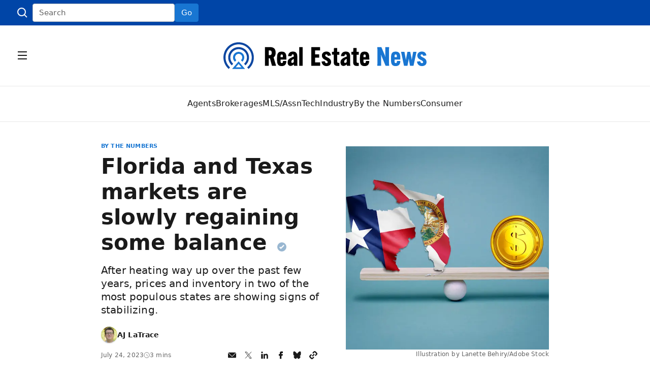

--- FILE ---
content_type: text/html; charset=utf-8
request_url: https://www.realestatenews.com/2023/07/24/florida-and-texas-markets-are-slowly-regaining-some-balance
body_size: 9277
content:
<!DOCTYPE html><html lang="en"><head><meta charSet="utf-8"/><meta name="viewport" content="width=device-width, initial-scale=1, shrink-to-fit=no, viewport-fit=cover"/><title>Florida and Texas markets are slowly regaining some balance</title><link rel="canonical" href="https://www.realestatenews.com/2023/07/24/florida-and-texas-markets-are-slowly-regaining-some-balance"/><meta name="description" content="After heating way up over the past few years, prices and inventory in two of the most populous states are showing signs of stabilizing."/><meta name="facebook-domain-verification" content="ssaje0hvclinrm4x9ehhs1sgan8wnl"/><meta property="og:description" content="After heating way up over the past few years, prices and inventory in two of the most populous states are showing signs of stabilizing."/><meta property="og:image" content="https://images.ctfassets.net/hzfwsdcegxo2/7145HkseuWkeytxF9HcFLo/dc7ad0fe999718fab0c25ab33e77aaaa/2023_-_07_-_REN_-_Texas_Florida_markets.jpg?w=1200&amp;h=630&amp;fit=fill"/><meta property="og:locale" content="en_US"/><meta property="og:site_name" content="RealEstateNews.com"/><meta property="og:title" content="Florida and Texas markets are slowly regaining some balance"/><meta property="og:type" content="article"/><meta property="og:url" content="https://www.realestatenews.com/2023/07/24/florida-and-texas-markets-are-slowly-regaining-some-balance"/><meta name="twitter:site" content="@realestatenews"/><meta name="twitter:card" content="summary_large_image"/><meta property="article:tag" content="premium"/><meta property="article:published_time" content="2023-07-24T22:31:55.917Z"/><script type="application/ld+json">{
        "@context": "https://schema.org",
        "@type": "NewsArticle",
        "headline": "Florida and Texas markets are slowly regaining some balance",
        "image": [
          "https://images.ctfassets.net/hzfwsdcegxo2/7145HkseuWkeytxF9HcFLo/dc7ad0fe999718fab0c25ab33e77aaaa/2023_-_07_-_REN_-_Texas_Florida_markets.jpg?w=630&h=630&fit=fill",
          "https://images.ctfassets.net/hzfwsdcegxo2/7145HkseuWkeytxF9HcFLo/dc7ad0fe999718fab0c25ab33e77aaaa/2023_-_07_-_REN_-_Texas_Florida_markets.jpg?w=1200&h=630&fit=fill",
          "https://images.ctfassets.net/hzfwsdcegxo2/7145HkseuWkeytxF9HcFLo/dc7ad0fe999718fab0c25ab33e77aaaa/2023_-_07_-_REN_-_Texas_Florida_markets.jpg?w=1600&h=900&fit=fill"
        ],
        "datePublished": "2023-07-24T22:31:55.917Z",
        "dateModified": "2023-07-28T15:38:45.657Z",
        "author": [{ "@type": "Person", "name": "AJ LaTrace", "url": "https://www.realestatenews.com/by/aj-latrace" }]
      }</script><meta name="next-head-count" content="18"/><link rel="icon" type="image/png" sizes="32x32" href="/ren-app-icon-32x32.png"/><link rel="icon" type="image/png" sizes="192x192" href="/ren-app-icon-192x192.png"/><link rel="icon" type="image/png" sizes="512x512" href="/ren-app-icon-512x512.png"/><link rel="icon" href="/ren-app-icon.svg" type="image/svg+xml"/><link rel="apple-touch-icon" sizes="180x180" href="/ren-app-icon-180x180.png"/><link rel="manifest" href="/manifest.webmanifest"/><link rel="alternative" type="application/xml" title="RSS feed for RealEstateNews.com" href="/rss"/><noscript><img height="1" width="1" style="display:none" src="https://www.facebook.com/tr?id=932999861172442&amp;ev=PageView&amp;noscript=1"/></noscript><script id="pelcro-init" data-nscript="beforeInteractive">
          var Pelcro = window.Pelcro || (window.Pelcro = {});
          Pelcro.siteid = 1854;
          Pelcro.environment = {};
          Pelcro.environment.stripe = "pk_live_Wdef2LjEQXsgFWult6IVFobB"
          Pelcro.environment.domain = "https://www.pelcro.com";
          Pelcro.environment.ui = "https://js.pelcro.com/ui/plugin/membership/v1/main.min.js";
          Pelcro.uiSettings = {
            enableReactGA4: true
          }
      </script><link rel="preload" href="/_next/static/css/288cc41b80d530d2.css" as="style"/><link rel="stylesheet" href="/_next/static/css/288cc41b80d530d2.css" data-n-g=""/><link rel="preload" href="/_next/static/css/a866e8c21c3270a9.css" as="style"/><link rel="stylesheet" href="/_next/static/css/a866e8c21c3270a9.css" data-n-p=""/><link rel="preload" href="/_next/static/css/41658b391a8a7f1a.css" as="style"/><link rel="stylesheet" href="/_next/static/css/41658b391a8a7f1a.css" data-n-p=""/><noscript data-n-css=""></noscript><script defer="" nomodule="" src="/_next/static/chunks/polyfills-c67a75d1b6f99dc8.js"></script><script id="pelcro-main" src="https://js.pelcro.com/sdk/main.min.js" defer="" data-nscript="beforeInteractive"></script><script src="/_next/static/chunks/webpack-5669666e876dfa21.js" defer=""></script><script src="/_next/static/chunks/framework-45ce3d09104a2cae.js" defer=""></script><script src="/_next/static/chunks/main-19bf086a31cad5e6.js" defer=""></script><script src="/_next/static/chunks/pages/_app-c4741a0ade57347b.js" defer=""></script><script src="/_next/static/chunks/6577-4fc7102c24ce41f7.js" defer=""></script><script src="/_next/static/chunks/2304-2f229bd8c6d0dd83.js" defer=""></script><script src="/_next/static/chunks/9946-87ed571c1cb773c4.js" defer=""></script><script src="/_next/static/chunks/pages/%5B...article%5D-e18e7a1d128ac60a.js" defer=""></script><script src="/_next/static/zy7NYRc2kjYUWu2v6zrfT/_buildManifest.js" defer=""></script><script src="/_next/static/zy7NYRc2kjYUWu2v6zrfT/_ssgManifest.js" defer=""></script></head><body><div id="__next" data-reactroot=""><div><header class="Layout_header__ZbfKF Header_header__qki_E"><div class="UtilBar_bar__soEMX"><div class="ButtonGroup_buttonGroup__ei_n9 ButtonGroup_defaultGroup__e77rJ ButtonGroup_leftAlign__6WyD7"><div class="SearchBox_search__JNqnV"><div class="SearchBox_iconContainer__hLeoN"><div class="Icon_icon__ywEGU Icon_searchIcon__Xf97n Icon_mSize__4hHDI"><svg width="100%" height="100%" role="presentation" focusable="false" class="Icon_svg__hGc59"><use xlink:href="#icons_search"></use></svg></div></div><div><form id="searchForm" class="Form_form__JarI2 Form_horizontal__ZGpfT" method="post"><input type="text" id="searchPageInput" class="FormTextInput_input__meTQk FormTextInput_useFocus__oSv2b FormTextInput_lSize___7A6Q" enterKeyHint="go" autofocus="" inputMode="search" value="" placeholder="Search"/><button class="Button_button__pnvnf FormTextInput_useFocus__oSv2b Button_sSize__WW9L7 Button_primaryVariant__DdFxH" role="button" type="submit"><span>Go</span></button></form></div></div><a href="#main" class="Button_button__pnvnf FormTextInput_useFocus__oSv2b Button_sSize__WW9L7 Button_clearVariant__eaieK UtilBar_skipLink__Friq7"><span>Skip to Content</span></a></div></div><div class="Layout_headerWrap__6AsEq"><div class="Layout_headerGridArea__4eVzJ"><div class="Layout_headerGridAreaLeft__sYNgf"><div class="ButtonGroup_buttonGroup__ei_n9 ButtonGroup_defaultGroup__e77rJ ButtonGroup_leftAlign__6WyD7"><button aria-label="Menu" class="Button_button__pnvnf FormTextInput_useFocus__oSv2b Button_mSize__n9JMG Button_iconOnly__jYUlg" role="button" type="button"><div class="Icon_icon__ywEGU Icon_menuIcon__NTcYS Icon_mSize__4hHDI"><svg width="100%" height="100%" role="presentation" focusable="false" class="Icon_svg__hGc59"><use xlink:href="#icons_menu"></use></svg></div></button></div></div><div class="Layout_headerGridAreaCenter__NlZeI"><a class="Layout_link__oSY91 Accessibility_focusLink__Y4Tn4" href="/"><div class="Logo_logo__I8raA Logo_defaultVariant__wNu6W Logo_lSize__ulhY5"><svg aria-label="Real Estate News" role="presentation" focusable="false" class="Logo_svg__yi_Hw"><use xlink:href="#logos_default"></use></svg></div></a></div><div class="Layout_headerGridAreaRight__qu_br"></div></div></div></header><nav aria-label="Main" class="Navbar_navbar__7Exjr"><ul role="list" class="LinkList_list__zMWST LinkList_navList__4W_KD LinkList_horizontalList__T7VHb"><li class="LinkList_item__XtqUw LinkList_navItem__r3M7g undefined"><a class="LinkList_action__lkeGi LinkList_navAction__MR3Ii Accessibility_focusLink__Y4Tn4 undefined" data-selected="false" href="/agents">Agents</a></li><li class="LinkList_item__XtqUw LinkList_navItem__r3M7g undefined"><a class="LinkList_action__lkeGi LinkList_navAction__MR3Ii Accessibility_focusLink__Y4Tn4 undefined" data-selected="false" href="/brokerages">Brokerages</a></li><li class="LinkList_item__XtqUw LinkList_navItem__r3M7g undefined"><a class="LinkList_action__lkeGi LinkList_navAction__MR3Ii Accessibility_focusLink__Y4Tn4 undefined" data-selected="false" href="/mls-associations">MLS/Assn</a></li><li class="LinkList_item__XtqUw LinkList_navItem__r3M7g undefined"><a class="LinkList_action__lkeGi LinkList_navAction__MR3Ii Accessibility_focusLink__Y4Tn4 undefined" data-selected="false" href="/tech">Tech</a></li><li class="LinkList_item__XtqUw LinkList_navItem__r3M7g undefined"><a class="LinkList_action__lkeGi LinkList_navAction__MR3Ii Accessibility_focusLink__Y4Tn4 undefined" data-selected="false" href="/industry">Industry</a></li><li class="LinkList_item__XtqUw LinkList_navItem__r3M7g undefined"><a class="LinkList_action__lkeGi LinkList_navAction__MR3Ii Accessibility_focusLink__Y4Tn4 undefined" data-selected="false" href="/by-the-numbers">By the Numbers</a></li><li class="LinkList_item__XtqUw LinkList_navItem__r3M7g undefined"><a class="LinkList_action__lkeGi LinkList_navAction__MR3Ii Accessibility_focusLink__Y4Tn4 undefined" data-selected="false" href="/tag/consumer">Consumer</a></li></ul></nav><main id="main" class="Layout_main__wzvG5"><div class="Layout_narrowContainer__E3obk Layout_container__A1qNp"><div class="ArticleHeader_grid___VkWe"><div class="ArticleHeader_imageContainer__Fdps5"><figure class="Figure_figure__Crc37 Figure_blockPlacement___v2ZJ" style="max-width:400px"><span style="box-sizing:border-box;display:inline-block;overflow:hidden;width:initial;height:initial;background:none;opacity:1;border:0;margin:0;padding:0;position:relative;max-width:100%"><span style="box-sizing:border-box;display:block;width:initial;height:initial;background:none;opacity:1;border:0;margin:0;padding:0;max-width:100%"><img style="display:block;max-width:100%;width:initial;height:initial;background:none;opacity:1;border:0;margin:0;padding:0" alt="" aria-hidden="true" src="data:image/svg+xml,%3csvg%20xmlns=%27http://www.w3.org/2000/svg%27%20version=%271.1%27%20width=%27400%27%20height=%27400%27/%3e"/></span><img alt="A wooden seesaw with a map of Texas and Florida on one side and a dollar coin on the other" fetchpriority="high" src="[data-uri]" decoding="async" data-nimg="intrinsic" class="Figure_image__47xnk" style="position:absolute;top:0;left:0;bottom:0;right:0;box-sizing:border-box;padding:0;border:none;margin:auto;display:block;width:0;height:0;min-width:100%;max-width:100%;min-height:100%;max-height:100%"/><noscript><img alt="A wooden seesaw with a map of Texas and Florida on one side and a dollar coin on the other" fetchpriority="high" srcSet="/_next/image?url=https%3A%2F%2Fimages.ctfassets.net%2Fhzfwsdcegxo2%2F7145HkseuWkeytxF9HcFLo%2Fdc7ad0fe999718fab0c25ab33e77aaaa%2F2023_-_07_-_REN_-_Texas_Florida_markets.jpg%3Fw%3D600%26h%3D600%26fit%3Dfill&amp;w=640&amp;q=75 1x, /_next/image?url=https%3A%2F%2Fimages.ctfassets.net%2Fhzfwsdcegxo2%2F7145HkseuWkeytxF9HcFLo%2Fdc7ad0fe999718fab0c25ab33e77aaaa%2F2023_-_07_-_REN_-_Texas_Florida_markets.jpg%3Fw%3D600%26h%3D600%26fit%3Dfill&amp;w=828&amp;q=75 2x" src="/_next/image?url=https%3A%2F%2Fimages.ctfassets.net%2Fhzfwsdcegxo2%2F7145HkseuWkeytxF9HcFLo%2Fdc7ad0fe999718fab0c25ab33e77aaaa%2F2023_-_07_-_REN_-_Texas_Florida_markets.jpg%3Fw%3D600%26h%3D600%26fit%3Dfill&amp;w=828&amp;q=75" decoding="async" data-nimg="intrinsic" style="position:absolute;top:0;left:0;bottom:0;right:0;box-sizing:border-box;padding:0;border:none;margin:auto;display:block;width:0;height:0;min-width:100%;max-width:100%;min-height:100%;max-height:100%" class="Figure_image__47xnk" loading="lazy"/></noscript></span><figcaption class="Figure_caption__kh4NH">Illustration by Lanette Behiry/Adobe Stock</figcaption></figure></div><div class="ArticleHeader_detailsContainer__RH2d2"><div class="ArticleHeader_category__IOErc"><object><a class="ArticleHeader_categoryLink__ifhz7" href="/by-the-numbers">By the Numbers</a></object></div><h1 class="ArticleHeader_title__r8cvc Typography_h1__dFV8t">Florida and Texas markets are slowly regaining some balance<!-- --> <div class="ArticleHeader_verified__RI7xO"><div class="Icon_icon__ywEGU Icon_sSize__Od4rY ArticleHeader_verifiedCheck__CUcpv" aria-label="Verified by Real Estate News" title="Verified"><svg width="100%" height="100%" role="presentation" focusable="false" class="Icon_svg__hGc59"><use xlink:href="#icons_check"></use></svg></div></div></h1><p class="ArticleHeader_desc__hutsL Typography_desc1__kJS_N">After heating way up over the past few years, prices and inventory in two of the most populous states are showing signs of stabilizing.</p><div class="ArticleHeader_authorsWithAvatars__4OfuE ArticleHeader_authors__g930m"><a class="ArticleHeader_authorLink__5_u9D ArticleHeader_link__5eQwV Accessibility_focusLink__Y4Tn4" href="/by/aj-latrace"><div class="Avatar_avatar__k1hSR Avatar_mSize__dDCvz"><span style="box-sizing:border-box;display:inline-block;overflow:hidden;width:initial;height:initial;background:none;opacity:1;border:0;margin:0;padding:0;position:relative;max-width:100%"><span style="box-sizing:border-box;display:block;width:initial;height:initial;background:none;opacity:1;border:0;margin:0;padding:0;max-width:100%"><img style="display:block;max-width:100%;width:initial;height:initial;background:none;opacity:1;border:0;margin:0;padding:0" alt="" aria-hidden="true" src="data:image/svg+xml,%3csvg%20xmlns=%27http://www.w3.org/2000/svg%27%20version=%271.1%27%20width=%27140%27%20height=%27140%27/%3e"/></span><img alt="AJ LaTrace, Real Estate News" src="[data-uri]" decoding="async" data-nimg="intrinsic" style="position:absolute;top:0;left:0;bottom:0;right:0;box-sizing:border-box;padding:0;border:none;margin:auto;display:block;width:0;height:0;min-width:100%;max-width:100%;min-height:100%;max-height:100%"/><noscript><img alt="AJ LaTrace, Real Estate News" srcSet="/_next/image?url=https%3A%2F%2Fimages.ctfassets.net%2Fhzfwsdcegxo2%2F5NUzJjjwh4uquXmaVtv4Qs%2Fd6479d07b15a7796368ee0594c9e9492%2Falatrace-headshot-1.jpeg%3Fw%3D360%26h%3D360%26fit%3Dfill&amp;w=256&amp;q=75 1x, /_next/image?url=https%3A%2F%2Fimages.ctfassets.net%2Fhzfwsdcegxo2%2F5NUzJjjwh4uquXmaVtv4Qs%2Fd6479d07b15a7796368ee0594c9e9492%2Falatrace-headshot-1.jpeg%3Fw%3D360%26h%3D360%26fit%3Dfill&amp;w=384&amp;q=75 2x" src="/_next/image?url=https%3A%2F%2Fimages.ctfassets.net%2Fhzfwsdcegxo2%2F5NUzJjjwh4uquXmaVtv4Qs%2Fd6479d07b15a7796368ee0594c9e9492%2Falatrace-headshot-1.jpeg%3Fw%3D360%26h%3D360%26fit%3Dfill&amp;w=384&amp;q=75" decoding="async" data-nimg="intrinsic" style="position:absolute;top:0;left:0;bottom:0;right:0;box-sizing:border-box;padding:0;border:none;margin:auto;display:block;width:0;height:0;min-width:100%;max-width:100%;min-height:100%;max-height:100%" loading="lazy"/></noscript></span></div>AJ LaTrace</a></div><div class="ArticleHeader_metaWrap__mrg69"><div class="ArticleHeader_meta__lL_b1"><div>July 24, 2023</div><div class="ArticleHeader_readingTime__4DMi8"><div class="Icon_icon__ywEGU Icon_readingtimeIcon__flIax Icon_xsSize__4azB5"><svg width="100%" height="100%" role="presentation" focusable="false" class="Icon_svg__hGc59"><use xlink:href="#icons_readingtime"></use></svg></div>3 mins</div></div><div class="ArticleHeader_socialShare__b00R8"></div></div></div></div><div class="Document_document__enEMC"><div class="ArticleKeyPoints_box__aIbQ0"><h2 class="ArticleKeyPoints_h2__f5Rfm">Key points:</h2><ul class="ArticleKeyPoints_ul__DpQoz"><li class="ArticleKeyPoints_li__ZIHih">A Florida Realtors report found that while existing home sales were down in the state, prices didn’t change significantly from last year.</li><li class="ArticleKeyPoints_li__ZIHih">In Texas, the statewide median sale price dropped 3.1% year-over-year, but Austin prices fell nearly 14%.</li><li class="ArticleKeyPoints_li__ZIHih">Inventory in both states has increased to around a 3-month supply.</li></ul></div><p class="Document_p__O_O2M">Massive waves of new residents flooded into Florida and Texas during the pandemic housing boom, leading to huge price growth in a short period of time. But the latest data on home sales and inventory suggests that the housing markets in two of the country&#x27;s most populous states may finally be stabilizing — or even softening. </p><h2 class="Document_h2__Ysnwk undefined">Florida&#x27;s housing market is finding some balance</h2><p class="Document_p__O_O2M"><a href="https://www.floridarealtors.org/newsroom/flas-housing-market-prices-stabilizing-inventory-improves-june" class="Document_link__d6Jno Accessibility_focusLink__Y4Tn4" target="_blank" rel="noreferrer">Florida Realtors</a>, the <a href="https://www.realestatealmanac.com/organized-real-estate/state-realtor-associations/" class="Document_link__d6Jno Accessibility_focusLink__Y4Tn4" target="_blank" rel="noreferrer">largest Realtor association</a> in the U.S., found that existing home sales for detached single-family homes and condos across the state were both down in June — 7.9% and 11%, respectively — year-over-year. And sales were down even more when comparing second quarter numbers to the same period last year. For the period of April through June, existing single-family home sales dropped 11.2% and condo sales fell 17.7% compared to the second quarter of 2022. </p><p class="Document_p__O_O2M">However, the median sale prices of $420,000 for detached single-family homes and $325,000 for condos and townhouses remained unchanged in June relative to the same period last year. On a quarterly basis, prices were up just a hair — .2% and 1.9%, respectively — in Q2 2023 vs. Q2 2022. </p><p class="Document_p__O_O2M">In addition to flattening prices, a noticeable uptick in inventory could offer some relief for buyers. According to Florida Realtors, single-family home inventory increased by nearly 14% year-over-year in June, putting the current supply at 2.8 months for existing single-family homes and 3.6 months for condos and townhouses. </p><p class="Document_p__O_O2M">The inventory gains are not only a good sign for buyers, but a signal that the hot Florida market is returning to some balance, Florida Realtors Chief Economist Dr. Brad O&#x27;Connor said in the report.</p><p class="Document_p__O_O2M">&quot;Overall, we are at an inventory level that is about halfway between our pre-pandemic inventory level at this time in 2019 and our low point during the pandemic in 2021,&quot; he said. &quot;The improvement we&#x27;ve seen in inventory levels is a sign that upward pricing pressures are moderating.&quot;</p><h2 class="Document_h2__Ysnwk undefined">Texas could be fizzling out</h2><p class="Document_p__O_O2M">The story looks a bit different in Texas, where the housing market as a whole appears to be cooling off — at least temporarily. <a href="https://www.texasrealestate.com/about-us/newsroom/news-releases/new-data-shows-shifts-in-texas-real-estate-markets/" class="Document_link__d6Jno Accessibility_focusLink__Y4Tn4" target="_blank" rel="noreferrer">According to Texas Realtors</a>, the median price for homes in the state fell 3.1% year-over-year, from $357,388 in Q2 2022 to $345,000 in the second quarter of 2023, and listings were up more than 32%.</p><p class="Document_p__O_O2M">But not all metros and regions are experiencing the same conditions, Marcus Phipps, 2023 Chairman of the Texas Realtors said in the report.</p><p class="Document_p__O_O2M">&quot;While the statewide median price eased down, median prices are actually up in about half of Texas markets,&quot; he said. &quot;Despite that variation, the average number of days that homes spent on the market was up in every metro area, and the number of homes available increased in nearly every metro as well.&quot;</p><p class="Document_p__O_O2M">Austin and Dallas were particularly hot markets during much of the pandemic, but the former has also been one of the hardest hit during this past year&#x27;s housing correction. According to the Texas Realtors quarterly report, median home prices in Austin — the most expensive metro in the state — were down 13.8% compared to the same quarter last year. The price drop was the largest of all metros analyzed.</p><p class="Document_p__O_O2M">Dallas has seen median home prices decline 4.7% during the same time. </p><p class="Document_p__O_O2M">Similar to Florida, inventory has also increased across Texas. Between Q2 2022 and Q2 2023, inventory increased from just two months of supply to 3.2 months. It&#x27;s still far from a &quot;balanced&quot; market, however, as the Texas Real Estate Research Center suggests that six to 6.5 months of inventory is more reflective of a healthier market, the report notes.</p></div><div class="Layout_articleFooter__8Ho4Q"><div class="BroadstreetAd_container__QB_Am BroadstreetAd_articleSlot__lmpk1"><broadstreet-zone zone-id="149146" keywords="by-the-numbers,article-by-the-numbers"></broadstreet-zone></div></div></div></main><div class="NewsletterBar_bar__EYDym"><div class="NewsletterBar_content__pyuCG"><p class="Typography_p__kYJAR">Get the latest real estate news delivered to your inbox.</p><form id="newsletterBarForm" class="Form_form__JarI2 Form_horizontal__ZGpfT" method="post"><div class="NewsletterFormSimple_field__0TgTZ"><input type="text" class="FormTextInput_input__meTQk FormTextInput_useFocus__oSv2b FormTextInput_mSize__SixAb" name="email" inputMode="email" placeholder="Enter your email address"/></div><button class="Button_button__pnvnf FormTextInput_useFocus__oSv2b Button_sSize__WW9L7 Button_primaryVariant__DdFxH" role="button" type="submit"><span>Sign Up</span></button></form></div></div><footer class="Footer_footer__nKPS_"><div class="Footer_wrap__jp_Pm"><div class="Footer_grid__465vv"><div class="Footer_logoGridArea__XX1X1"><a class="Footer_renLogoLink__3elvG Accessibility_focusLink__Y4Tn4" href="/"><div class="Logo_logo__I8raA Logo_registeredVariant__kwtCk Logo_sSize__5RUuQ"><svg aria-label="Real Estate News" role="presentation" focusable="false" class="Logo_svg__yi_Hw"><use xlink:href="#logos_registered"></use></svg></div></a><div class="Footer_tagline__i6_0c">An editorially independent division of<a href="https://www.t360.com/" target="_blank" rel="noopener noreferrer" class="Footer_t3LogoLink__JN_ua"><svg class="Footer_t3Logo__WTVp7" xmlns="http://www.w3.org/2000/svg" viewBox="72.38 44.88 248.24 248.24"><path d="M310.51 293.12c-5.78 0-10.17-4.44-10.17-10.2s4.39-10.2 10.17-10.2 10.11 4.47 10.11 10.2-4.35 10.2-10.11 10.2Zm0-18.89c-4.83 0-8.5 3.95-8.5 8.69s3.66 8.72 8.5 8.72 8.44-3.98 8.44-8.72-3.63-8.69-8.44-8.69Zm-2.13 13.67h-1.68v-9.95h4.07c.85 0 1.56.1 2.06.33.86.38 1.71 1.21 1.71 2.61 0 1.48-1.05 2.54-2.41 2.84l2.91 4.17h-2.08l-2.81-4.07h-1.76v4.07Zm2.19-5.63c.8 0 1.23-.02 1.53-.18.48-.23.7-.65.7-1.21 0-.63-.23-1.03-.7-1.23-.3-.15-.78-.18-1.53-.18h-2.18v2.79h2.18ZM196.25 44.88c-68.41 0-123.87 55.46-123.87 123.87s55.46 123.87 123.87 123.87 123.87-55.46 123.87-123.87S264.66 44.88 196.25 44.88m32.4 138.86c-16.7 0-25.62-10.35-26.13-23.57h14.96c.61 5.74 4.82 9.73 11.17 9.73 6.76 0 11.27-4 11.27-10.76 0-8.1-5.23-11.68-15.37-10.45v-14.24l11.27-5.53v-6.46h-28.69v-13.52h43.03v24.39l-12.91 6.25c10.66.61 18.03 8.09 18.03 19.57 0 15.06-9.94 24.59-26.64 24.59M176.9 98.7v61.48h-15.37V98.7h-25.62V84.36h66.6V98.7h-25.62Zm-11.86 154.47c-18.24 0-27.77-13.32-27.77-35.45 0-27.25 11.27-42.42 28.79-42.42 16.39 0 22.54 10.45 22.54 21.52h-14.34c0-3.69-2.15-7.79-8.2-7.79-8.09 0-14.14 7.07-14.14 23.87 3.59-4.61 9.12-8.81 17.22-8.81 11.58 0 21.93 7.69 21.93 23.87s-11.37 25.21-26.03 25.21m0-36.27c5.94 0 11.27 4.2 11.27 11.07 0 7.48-5.33 11.37-11.27 11.37s-11.27-3.89-11.27-11.37c0-6.87 5.23-11.07 11.27-11.07m63.61 36.27c-14.76 0-26.64-11.88-26.64-26.64s11.88-26.64 26.64-26.64 26.64 12.09 26.64 26.64-12.09 26.64-26.64 26.64m0-39.45c6.25 0 11.48 4.51 11.48 12.81s-5.23 12.81-11.48 12.81-11.48-4.41-11.48-12.81 5.12-12.81 11.48-12.81"></path></svg></a></div><div class="ButtonGroup_buttonGroup__ei_n9 ButtonGroup_iconGroup__g5IhL ButtonGroup_leftAlign__6WyD7"><a href="https://twitter.com/realestatenews" aria-label="X/Twitter" class="Button_button__pnvnf FormTextInput_useFocus__oSv2b Button_mSize__n9JMG Button_iconOnly__jYUlg" target="_blank" rel="noreferrer"><div class="Icon_icon__ywEGU Icon_xIcon__7qz0u Icon_mSize__4hHDI"><svg width="100%" height="100%" role="presentation" focusable="false" class="Icon_svg__hGc59"><use xlink:href="#icons_x"></use></svg></div></a><a href="https://www.linkedin.com/company/85654841" aria-label="LinkedIn" class="Button_button__pnvnf FormTextInput_useFocus__oSv2b Button_mSize__n9JMG Button_iconOnly__jYUlg" target="_blank" rel="noreferrer"><div class="Icon_icon__ywEGU Icon_linkedinIcon__bPp5j Icon_mSize__4hHDI"><svg width="100%" height="100%" role="presentation" focusable="false" class="Icon_svg__hGc59"><use xlink:href="#icons_linkedin"></use></svg></div></a><a href="https://www.facebook.com/Real-Estate-News-106634992217536" aria-label="Facebook" class="Button_button__pnvnf FormTextInput_useFocus__oSv2b Button_mSize__n9JMG Button_iconOnly__jYUlg" target="_blank" rel="noreferrer"><div class="Icon_icon__ywEGU Icon_facebookIcon__mh59x Icon_mSize__4hHDI"><svg width="100%" height="100%" role="presentation" focusable="false" class="Icon_svg__hGc59"><use xlink:href="#icons_facebook"></use></svg></div></a><a href="https://bsky.app/profile/realestatenews.com" aria-label="Bluesky" class="Button_button__pnvnf FormTextInput_useFocus__oSv2b Button_mSize__n9JMG Button_iconOnly__jYUlg" target="_blank" rel="noreferrer"><div class="Icon_icon__ywEGU Icon_blueskyIcon__Pwnj2 Icon_mSize__4hHDI"><svg width="100%" height="100%" role="presentation" focusable="false" class="Icon_svg__hGc59"><use xlink:href="#icons_bluesky"></use></svg></div></a></div></div><div class="Footer_linksGrid__JyXoU"><div class="Footer_linksGridArea__C0sZ6"><h6 class="Typography_h6__XzVW3">About us</h6><ul role="list" class="LinkList_list__zMWST LinkList_footerList__SUh5W LinkList_verticalList__5vlt3"><li class="LinkList_item__XtqUw undefined"><a class="LinkList_action__lkeGi LinkList_footerAction__FGJ_I Accessibility_focusLink__Y4Tn4 undefined" data-selected="false" href="/about-us/our-vision">Our vision</a></li><li class="LinkList_item__XtqUw undefined"><a class="LinkList_action__lkeGi LinkList_footerAction__FGJ_I Accessibility_focusLink__Y4Tn4 undefined" data-selected="false" href="/about-us/editorial-standards">Editorial standards</a></li><li class="LinkList_item__XtqUw undefined"><a class="LinkList_action__lkeGi LinkList_footerAction__FGJ_I Accessibility_focusLink__Y4Tn4 undefined" data-selected="false" href="/about-us/our-team">Our team</a></li></ul></div><div class="Footer_linksGridArea__C0sZ6"><h6 class="Typography_h6__XzVW3">Subscribe</h6><ul role="list" class="LinkList_list__zMWST LinkList_footerList__SUh5W LinkList_verticalList__5vlt3"><li class="LinkList_item__XtqUw undefined"><a class="LinkList_action__lkeGi LinkList_footerAction__FGJ_I Accessibility_focusLink__Y4Tn4 undefined" data-selected="false" href="/subscribe">Why subscribe?</a></li><li class="LinkList_item__XtqUw undefined"><a id="manageAccountFooter" class="LinkList_action__lkeGi LinkList_footerAction__FGJ_I Accessibility_focusLink__Y4Tn4 undefined" data-selected="false" href="/[...article]">Manage subscription</a></li></ul></div><div class="Footer_linksGridArea__C0sZ6"><h6 class="Typography_h6__XzVW3">Support</h6><ul role="list" class="LinkList_list__zMWST LinkList_footerList__SUh5W LinkList_verticalList__5vlt3"><li class="LinkList_item__XtqUw undefined"><a class="LinkList_action__lkeGi LinkList_footerAction__FGJ_I Accessibility_focusLink__Y4Tn4 undefined" data-selected="false" href="/support/faq">FAQ</a></li><li class="LinkList_item__XtqUw undefined"><a class="LinkList_action__lkeGi LinkList_footerAction__FGJ_I Accessibility_focusLink__Y4Tn4 undefined" data-selected="false" href="/support/contact">Contact us</a></li></ul></div><div class="Footer_linksGridArea__C0sZ6"><h6 class="Typography_h6__XzVW3">Advertise</h6><ul role="list" class="LinkList_list__zMWST LinkList_footerList__SUh5W LinkList_verticalList__5vlt3"><li class="LinkList_item__XtqUw undefined"><a class="LinkList_action__lkeGi LinkList_footerAction__FGJ_I Accessibility_focusLink__Y4Tn4 undefined" data-selected="false" href="/advertise/learn-more">Learn more</a></li></ul></div></div></div><div class="Footer_legal__mZg3V"><div class="Footer_legalWrap__AtklL"><div class="Footer_copyright__Zh_DC">© 2026 Real Estate News</div><a class="Footer_link__2Y2qR Accessibility_focusLink__Y4Tn4" href="/support/privacy-policy">Privacy Policy</a><a class="Footer_link2__egCkt Footer_link__2Y2qR Accessibility_focusLink__Y4Tn4" href="/support/terms">Terms of Use</a></div></div></div></footer></div></div><script id="__NEXT_DATA__" type="application/json">{"props":{"pageProps":{"article":{"sys":{"id":"4QtRyIieKOiFUvORrmVebF","firstPublishedAt":"2023-07-24T22:31:55.917Z","publishedAt":"2023-07-28T15:38:45.657Z"},"tagsCollection":{"items":[]},"seoMetaTags":null,"slug":"florida-and-texas-markets-are-slowly-regaining-some-balance","title":"Florida and Texas markets are slowly regaining some balance","description":"After heating way up over the past few years, prices and inventory in two of the most populous states are showing signs of stabilizing.","showUpdatedDate":false,"isPaywall":true,"isVerified":true,"keyPoints":["A Florida Realtors report found that while existing home sales were down in the state, prices didn’t change significantly from last year.","In Texas, the statewide median sale price dropped 3.1% year-over-year, but Austin prices fell nearly 14%.","Inventory in both states has increased to around a 3-month supply."],"category":{"label":"By the Numbers","slug":"by-the-numbers"},"body":{"json":{"data":{},"content":[{"data":{},"content":[{"data":{},"marks":[],"value":"Massive waves of new residents flooded into Florida and Texas during the pandemic housing boom, leading to huge price growth in a short period of time. But the latest data on home sales and inventory suggests that the housing markets in two of the country’s most populous states may finally be stabilizing — or even softening. ","nodeType":"text"}],"nodeType":"paragraph"},{"data":{},"content":[{"data":{},"marks":[],"value":"Florida’s housing market is finding some balance","nodeType":"text"}],"nodeType":"heading-2"},{"data":{},"content":[{"data":{},"marks":[],"value":"","nodeType":"text"},{"data":{"uri":"https://www.floridarealtors.org/newsroom/flas-housing-market-prices-stabilizing-inventory-improves-june"},"content":[{"data":{},"marks":[],"value":"Florida Realtors","nodeType":"text"}],"nodeType":"hyperlink"},{"data":{},"marks":[],"value":", the ","nodeType":"text"},{"data":{"uri":"https://www.realestatealmanac.com/organized-real-estate/state-realtor-associations/"},"content":[{"data":{},"marks":[],"value":"largest Realtor association","nodeType":"text"}],"nodeType":"hyperlink"},{"data":{},"marks":[],"value":" in the U.S., found that existing home sales for detached single-family homes and condos across the state were both down in June — 7.9% and 11%, respectively — year-over-year. And sales were down even more when comparing second quarter numbers to the same period last year. For the period of April through June, existing single-family home sales dropped 11.2% and condo sales fell 17.7% compared to the second quarter of 2022. ","nodeType":"text"}],"nodeType":"paragraph"},{"data":{},"content":[{"data":{},"marks":[],"value":"However, the median sale prices of $420,000 for detached single-family homes and $325,000 for condos and townhouses remained unchanged in June relative to the same period last year. On a quarterly basis, prices were up just a hair — .2% and 1.9%, respectively — in Q2 2023 vs. Q2 2022. ","nodeType":"text"}],"nodeType":"paragraph"},{"data":{},"content":[{"data":{},"marks":[],"value":"In addition to flattening prices, a noticeable uptick in inventory could offer some relief for buyers. According to Florida Realtors, single-family home inventory increased by nearly 14% year-over-year in June, putting the current supply at 2.8 months for existing single-family homes and 3.6 months for condos and townhouses. ","nodeType":"text"}],"nodeType":"paragraph"},{"data":{},"content":[{"data":{},"marks":[],"value":"The inventory gains are not only a good sign for buyers, but a signal that the hot Florida market is returning to some balance, Florida Realtors Chief Economist Dr. Brad O'Connor said in the report.","nodeType":"text"}],"nodeType":"paragraph"},{"data":{},"content":[{"data":{},"marks":[],"value":"\"Overall, we are at an inventory level that is about halfway between our pre-pandemic inventory level at this time in 2019 and our low point during the pandemic in 2021,” he said. “The improvement we've seen in inventory levels is a sign that upward pricing pressures are moderating.\"","nodeType":"text"}],"nodeType":"paragraph"},{"data":{},"content":[{"data":{},"marks":[],"value":"Texas could be fizzling out","nodeType":"text"}],"nodeType":"heading-2"},{"data":{},"content":[{"data":{},"marks":[],"value":"The story looks a bit different in Texas, where the housing market as a whole appears to be cooling off — at least temporarily. ","nodeType":"text"},{"data":{"uri":"https://www.texasrealestate.com/about-us/newsroom/news-releases/new-data-shows-shifts-in-texas-real-estate-markets/"},"content":[{"data":{},"marks":[],"value":"According to Texas Realtors","nodeType":"text"}],"nodeType":"hyperlink"},{"data":{},"marks":[],"value":", the median price for homes in the state fell 3.1% year-over-year, from $357,388 in Q2 2022 to $345,000 in the second quarter of 2023, and listings were up more than 32%.","nodeType":"text"}],"nodeType":"paragraph"},{"data":{},"content":[{"data":{},"marks":[],"value":"But not all metros and regions are experiencing the same conditions, Marcus Phipps, 2023 Chairman of the Texas Realtors said in the report.","nodeType":"text"}],"nodeType":"paragraph"},{"data":{},"content":[{"data":{},"marks":[],"value":"\"While the statewide median price eased down, median prices are actually up in about half of Texas markets,” he said. “Despite that variation, the average number of days that homes spent on the market was up in every metro area, and the number of homes available increased in nearly every metro as well.\"","nodeType":"text"}],"nodeType":"paragraph"},{"data":{},"content":[{"data":{},"marks":[],"value":"Austin and Dallas were particularly hot markets during much of the pandemic, but the former has also been one of the hardest hit during this past year’s housing correction. According to the Texas Realtors quarterly report, median home prices in Austin — the most expensive metro in the state — were down 13.8% compared to the same quarter last year. The price drop was the largest of all metros analyzed.","nodeType":"text"}],"nodeType":"paragraph"},{"data":{},"content":[{"data":{},"marks":[],"value":"Dallas has seen median home prices decline 4.7% during the same time. ","nodeType":"text"}],"nodeType":"paragraph"},{"data":{},"content":[{"data":{},"marks":[],"value":"Similar to Florida, inventory has also increased across Texas. Between Q2 2022 and Q2 2023, inventory increased from just two months of supply to 3.2 months. It’s still far from a “balanced” market, however, as the Texas Real Estate Research Center suggests that six to 6.5 months of inventory is more reflective of a healthier market, the report notes.","nodeType":"text"}],"nodeType":"paragraph"}],"nodeType":"document"},"links":{"assets":{"block":[]},"entries":{"inline":[],"block":[],"hyperlink":[]}}},"authorCollection":{"items":[{"sys":{"id":"54NlkbxswT4GQQTYb15nfg"},"name":"AJ LaTrace","slug":"aj-latrace","isStaff":true,"jobTitle":"Director, News Reporting","shortBio":null,"thumbnail":{"source":null,"altText":"AJ LaTrace, Real Estate News","focalPoint":{"focalPoint":{"x":500,"y":500}},"imagePlacement":"block","image":{"url":"https://images.ctfassets.net/hzfwsdcegxo2/5NUzJjjwh4uquXmaVtv4Qs/d6479d07b15a7796368ee0594c9e9492/alatrace-headshot-1.jpeg","width":1000,"height":1000}}}]},"featuredImage":{"source":null,"altText":"A wooden seesaw with a map of Texas and Florida on one side and a dollar coin on the other","focalPoint":{"focalPoint":{"x":1000,"y":600}},"caption":null,"imagePlacement":"block","illustrationBy":{"name":"Lanette Behiry","company":"Adobe Stock"},"image":{"url":"https://images.ctfassets.net/hzfwsdcegxo2/7145HkseuWkeytxF9HcFLo/dc7ad0fe999718fab0c25ab33e77aaaa/2023_-_07_-_REN_-_Texas_Florida_markets.jpg","width":2000,"height":1200}}},"preview":false},"__N_SSG":true},"page":"/[...article]","query":{"article":["2023","07","24","florida-and-texas-markets-are-slowly-regaining-some-balance"]},"buildId":"zy7NYRc2kjYUWu2v6zrfT","isFallback":false,"gsp":true,"locale":"en","locales":["en"],"defaultLocale":"en","scriptLoader":[]}</script></body></html>

--- FILE ---
content_type: text/css; charset=utf-8
request_url: https://www.realestatenews.com/_next/static/css/288cc41b80d530d2.css
body_size: 17362
content:
.Icon_sprite__NPVwb{height:0;position:absolute;width:0}.Icon_icon__ywEGU{stroke:currentColor;fill:none;display:inline-block;font-size:0}.Icon_chevronIcon__QZQ2N,.Icon_closeIcon__8TFlu,.Icon_menuIcon__NTcYS,.Icon_readingtimeIcon__flIax,.Icon_searchIcon__Xf97n,.Icon_xIcon__7qz0u{stroke-width:1.5}.Icon_blueskyIcon__Pwnj2,.Icon_circleIcon__VkUSK,.Icon_emailIcon__vXMpr,.Icon_facebookIcon__mh59x,.Icon_infoIcon__HZjHb,.Icon_instagramIcon__KPPO6,.Icon_linkIcon__7zoQH,.Icon_linkedinIcon__bPp5j,.Icon_twitterIcon__Gmi7q,.Icon_userIcon__ByKFv{fill:currentColor;stroke:#0000}.Icon_svg__hGc59{stroke:inherit;fill:inherit;height:inherit;position:relative;width:inherit}.Icon_xxsSize__pqSWd{height:9px;width:9px}.Icon_xsSize__4azB5{height:var(--scale-3);width:var(--scale-3)}.Icon_sSize__Od4rY{height:var(--scale-4);width:var(--scale-4)}.Icon_sSize__Od4rY.Icon_xIcon__7qz0u{height:14px;width:14px}.Icon_mSize__4hHDI{height:var(--scale-5);width:var(--scale-5)}.Icon_mSize__4hHDI.Icon_xIcon__7qz0u{height:18px;width:18px}.Icon_lSize__JCrQq{height:var(--scale-6);width:var(--scale-6)}.Icon_xlSize__XuqUY{height:var(--scale-8);width:var(--scale-8)}.Icon_xxlSize__VHHi9{height:calc(var(--scale)*12);width:calc(var(--scale)*12)}.FormTextInput_useFocus__oSv2b{transition:box-shadow .3s var(--animation-curve-default)}.FormTextInput_useFocus__oSv2b:focus{border-color:var(--color-white)!important;box-shadow:0 0 0 3px var(--color-primary-500)!important;outline:none;z-index:2}.FormTextInput_input__meTQk{-webkit-appearance:none;background-color:var(--color-white);border:1px solid var(--color-neutral-500);border-radius:var(--scale);color:var(--color-text-neutral);font-size:var(--font-size-regular);height:var(--scale-9);padding:var(--scale-2) var(--scale-3);position:relative;width:100%;z-index:var(--layer-2)}.FormTextInput_input__meTQk:disabled{background-color:var(--color-neutral-300)}@media only screen and (min-width:737px){.FormTextInput_input__meTQk{font-size:var(--font-size-small)}}.FormTextInput_invalid__dM9gx{background:var(--color-error-100)!important;border-color:var(--color-error-200)!important}.FormTextInput_invalid__dM9gx::placeholder{color:#0006!important}.FormTextInput_sSize__eltey{width:180px}.FormTextInput_mSize__SixAb{width:240px}.FormTextInput_lSize___7A6Q{width:280px}.FormTextInput_xlSize__IvdPc{width:310px}.FormTextInput_fullSize__0mTqB{width:100%}.Button_button__pnvnf{align-items:center;backface-visibility:hidden;border:1px solid;border-radius:var(--scale);color:var(--color-white);display:inline-flex;font-family:var(--font-family-regular);font-size:var(--font-size-small);font-weight:var(--font-weight-medium);gap:var(--scale-2);line-height:var(--scale-6);max-width:480px;overflow:hidden;position:relative;text-align:center;text-decoration:none;text-overflow:ellipsis;white-space:nowrap}.Button_button__pnvnf:active:not(:disabled){transform:translate3d(0,1px,0)}.Button_button__pnvnf.Button_disabled__Zt9wQ,.Button_button__pnvnf:disabled{opacity:.7}@media (hover:hover){.Button_button__pnvnf:hover{color:var(--color-white);cursor:pointer}.Button_button__pnvnf.Button_disabled__Zt9wQ:hover,.Button_button__pnvnf:disabled:hover{cursor:default}}.Button_button__pnvnf>*{pointer-events:none}.Button_primaryVariant__DdFxH{background:var(--color-primary-500);border-color:var(--color-primary-500)}@media (hover:hover){.Button_primaryVariant__DdFxH:hover{background:var(--color-primary-600)}.Button_primaryVariant__DdFxH.Button_disabled__Zt9wQ:hover,.Button_primaryVariant__DdFxH:disabled:hover{background:var(--color-primary-500)}}.Button_clearVariant__eaieK{background:#0000;border-color:#0000;color:currentColor}@media (hover:hover){.Button_clearVariant__eaieK:hover{background:var(--color-neutral-200);border-color:var(--color-neutral-200);color:var(--color-text-neutral)}}.Button_whiteVariant__NvnHy{background:var(--color-white);border-color:var(--color-white);color:var(--color-text-neutral)}@media (hover:hover){.Button_whiteVariant__NvnHy:hover{background:#ffffff1a}}.Button_sSize__WW9L7{font-size:var(--font-size-x-small);height:var(--scale-8);padding:0 var(--scale-3)}.Button_sSize__WW9L7.Button_clearVariant__eaieK{padding:0}@media only screen and (min-width:737px){.Button_sSize__WW9L7{font-size:var(--font-size-small);height:var(--scale-9);padding:0 var(--scale-3)}.Button_sSize__WW9L7.Button_clearVariant__eaieK{padding:0 var(--scale-4)}}.Button_mSize__n9JMG{font-size:var(--font-size-x-small);height:var(--scale-9);padding:0 var(--scale-3)}.Button_mSize__n9JMG.Button_clearVariant__eaieK{padding:0}@media only screen and (min-width:737px){.Button_mSize__n9JMG{font-size:var(--font-size-small);height:var(--scale-10)}.Button_mSize__n9JMG,.Button_mSize__n9JMG.Button_clearVariant__eaieK{padding:0 var(--scale-4)}}.Button_lSize__kAfqB{font-size:var(--font-size-small);height:var(--scale-9);padding:0 var(--scale-3)}.Button_lSize__kAfqB.Button_clearVariant__eaieK{padding:0}@media only screen and (min-width:737px){.Button_lSize__kAfqB{font-size:var(--font-size-medium);height:var(--scale-10)}.Button_lSize__kAfqB,.Button_lSize__kAfqB.Button_clearVariant__eaieK{padding:0 var(--scale-4)}}.Button_isFullWidth__d7ZJ3{justify-content:center;width:100%}.Button_iconOnly__jYUlg{align-items:center;background:#0000;border-color:#0000;border-radius:var(--scale-2);box-sizing:border-box;color:inherit;display:inline-flex;font-size:0;height:var(--scale-10);justify-content:center;overflow:visible;padding:0;width:var(--scale-10)}@media (hover:hover){.Button_iconOnly__jYUlg:not(:disabled):hover{background:#0000000f;border-color:#0000;color:inherit}}.Button_iconOnly__jYUlg.Button_disabled__Zt9wQ,.Button_iconOnly__jYUlg:disabled{opacity:.3}.Button_sSize__WW9L7.Button_iconOnly__jYUlg{height:var(--scale-8);width:var(--scale-8)}.Button_rIconPosition__Mth7Q{flex-direction:row-reverse}.Button_inlineVariant__rEXs1{background:#0000;border:0;color:inherit;cursor:pointer;font-size:inherit;font-weight:inherit;gap:var(--scale-3);height:auto;letter-spacing:inherit;line-height:inherit;padding:0;text-align:inherit;text-decoration:none;text-transform:none;transition:all .3s var(--animation-curve-default)}@media (hover:hover){.Button_inlineVariant__rEXs1:hover{color:inherit}}.ButtonGroup_buttonGroup__ei_n9{align-items:center;display:inline-flex;position:relative}.ButtonGroup_defaultGroup__e77rJ{gap:var(--scale-2)}.ButtonGroup_iconGroup__g5IhL{gap:0}.ButtonGroup_leftAlign__6WyD7{justify-content:left}.ButtonGroup_centerAlign__rZQEq{justify-content:center}.ButtonGroup_rightAlign__aJp1U{justify-content:right}@keyframes Accessibility_fadeIn__AcjNp{0%{display:none;opacity:0}1%{box-shadow:none;display:block}to{box-shadow:.3s var(--animation-curve-default);display:block}}.Accessibility_focusLink__Y4Tn4{font-size:0;position:relative}.Accessibility_focusLink__Y4Tn4.Accessibility_focus-visible__EBSpl{border-radius:var(--scale);outline:none}.Accessibility_focusLink__Y4Tn4:focus-visible{border-radius:var(--scale);outline:none}.Accessibility_focusLink__Y4Tn4.Accessibility_focus-visible__EBSpl:after{--focus-offset:5px;animation:Accessibility_fadeIn__AcjNp .3s var(--animation-curve-default);border:1px solid #ffffffe6;border-radius:var(--scale);box-shadow:0 0 0 .18em var(--color-primary-500)!important;content:"";height:calc(100% + var(--focus-offset)*2);left:calc((var(--focus-offset))*-1);position:absolute;top:calc((var(--focus-offset))*-1);width:calc(100% + var(--focus-offset)*2);z-index:2}.Accessibility_focusLink__Y4Tn4:focus-visible:after{box-shadow:0 0 0 .18em var(--color-primary-500)!important}.Accessibility_focusLink__Y4Tn4:focus-visible:after{--focus-offset:5px;animation:Accessibility_fadeIn__AcjNp .3s var(--animation-curve-default);border:1px solid #ffffffe6;border-radius:var(--scale);content:"";height:calc(100% + var(--focus-offset)*2);left:calc((var(--focus-offset))*-1);position:absolute;top:calc((var(--focus-offset))*-1);width:calc(100% + var(--focus-offset)*2);z-index:2}.LinkList_list__zMWST{display:flex;list-style-type:none;margin:0;padding:0}.LinkList_horizontalList__T7VHb{flex-direction:row}.LinkList_verticalList__5vlt3{flex-direction:column}.LinkList_item__XtqUw{display:flex;flex:1}.LinkList_action__lkeGi{flex:1;position:relative;text-decoration:none}.LinkList_navList__4W_KD{gap:var(--scale-7)}@media only screen and (min-width:881px){.LinkList_navList__4W_KD{gap:var(--scale-8)}}.LinkList_navAction__MR3Ii,.LinkList_navItem__r3M7g{white-space:nowrap}.LinkList_navAction__MR3Ii{align-items:center;border-bottom:2px solid #0000;color:inherit;cursor:pointer;display:flex;font-size:var(--font-size-medium);font-weight:var(--font-weight-medium);gap:var(--scale-3);line-height:1;padding:13px 0;position:relative;transition:all .3s var(--animation-curve-default)}.LinkList_navAction__MR3Ii[data-selected=true]:not(:focus){border-color:var(--color-primary-500);color:var(--color-primary-500)}.LinkList_navAction__MR3Ii:active{color:var(--color-primary-600)}@media (hover:hover){.LinkList_navAction__MR3Ii:hover{color:var(--color-primary-600)}}@media only screen and (min-width:881px){.LinkList_navAction__MR3Ii{font-size:var(--font-size-regular)}}.LinkList_icon__AGlFY{margin-right:10px;transform:translateY(-1px)}.LinkList_footerList__SUh5W{gap:var(--scale-3)}.LinkList_footerAction__FGJ_I{color:inherit;cursor:pointer;font-size:inherit;line-height:1.4}.LinkList_footerAction__FGJ_I[data-selected=true]{border-color:var(--color-primary-500);color:var(--color-primary-500)}.LinkList_footerAction__FGJ_I:active{color:var(--color-primary-600)}@media (hover:hover){.LinkList_footerAction__FGJ_I:hover{color:var(--color-primary-500)}}.LinkList_hamburgerList__e5fyL{font-size:var(--font-size-regular);margin:var(--scale-2) 0 var(--scale-3)}@media only screen and (min-width:881px){.LinkList_hamburgerList__e5fyL{font-size:var(--font-size-small)}}.LinkList_hamburgerAction__cJh7P{align-items:center;color:inherit;cursor:pointer;display:inline-flex;font-size:inherit;gap:var(--scale-3);line-height:1.4;padding:10px 0;position:relative}.LinkList_hamburgerAction__cJh7P[data-selected=true]{color:var(--color-primary-500)}.LinkList_hamburgerAction__cJh7P:active{color:var(--color-primary-600)}@media (hover:hover){.LinkList_hamburgerAction__cJh7P:hover{color:var(--color-primary-500)}}.LinkList_hamburgerNestedList__xW4nM[role=list]{font-size:var(--font-size-small);margin:calc(var(--scale-2)*-1) 0 0 var(--scale-2)}@media only screen and (min-width:881px){.LinkList_hamburgerNestedList__xW4nM[role=list]{font-size:var(--font-size-x-small)}}.LinkList_hamburgerNestedItem__hUJtz{margin-bottom:var(--scale)}.LinkList_hamburgerNestedAction__Qrnxk{align-items:center;color:inherit;cursor:pointer;display:inline-flex;font-size:inherit;gap:var(--scale-3);line-height:1.4;margin-left:1em;padding:2px 0;position:relative}.LinkList_hamburgerNestedAction__Qrnxk[data-selected=true]{color:var(--color-primary-500)}.LinkList_hamburgerNestedAction__Qrnxk:active{color:var(--color-primary-600)}@media (hover:hover){.LinkList_hamburgerNestedAction__Qrnxk:hover{color:var(--color-primary-500)}}.LinkList_sidebarList__s5wE7{font-size:var(--font-size-small)}.LinkList_sidebarAction__8xOrn{border-bottom:1px solid var(--color-trim-neutral);border-right:1px solid var(--color-trim-neutral);color:inherit;cursor:pointer;font-size:inherit;line-height:1.4;padding:10px var(--scale-2) 10px var(--scale-3);position:relative}.LinkList_sidebarAction__8xOrn[data-selected=true]{color:var(--color-primary-500)}.LinkList_sidebarAction__8xOrn[data-selected=true]:after{background-color:var(--color-primary-500);content:"";height:100%;position:absolute;right:-1px;top:0;width:2px}.LinkList_sidebarAction__8xOrn:active{color:var(--color-primary-600)}@media (hover:hover){.LinkList_sidebarAction__8xOrn:hover{color:var(--color-primary-500)}}.LinkList_utilList__4WtV0{display:inline-flex;gap:var(--scale-8)}.LinkList_utilItem___A3qG{flex:0;white-space:nowrap}.LinkList_utilAction__JH3Jg{align-items:center;border-radius:4px;color:inherit;cursor:pointer;display:flex;font-size:var(--font-size-regular);gap:var(--scale-3);line-height:1;position:relative;transition:all .3s var(--animation-curve-default);white-space:nowrap}.LinkList_utilAction__JH3Jg[data-selected=true]{border-color:var(--color-primary-500);color:var(--color-primary-500)}.LinkList_utilAction__JH3Jg:active{color:var(--color-primary-600)}@media (hover:hover){.LinkList_utilAction__JH3Jg:hover{color:var(--color-primary-100)}}@media only screen and (min-width:881px){.LinkList_utilAction__JH3Jg{font-size:var(--font-size-x-small)}}.Logo_logo__I8raA{display:inline-block;position:relative;transform:translateZ(0);transition:transform .3s ease}.Logo_svg__yi_Hw{stroke:inherit;height:inherit;width:inherit}.Logo_defaultVariant__wNu6W,.Logo_registeredVariant__kwtCk,.Logo_whiteVariant__VcfrD{--logo-width:400px;--logo-height:57px}.Logo_defaultVariant__wNu6W.Logo_xxsSize__RuNC5,.Logo_registeredVariant__kwtCk.Logo_xxsSize__RuNC5,.Logo_whiteVariant__VcfrD.Logo_xxsSize__RuNC5{height:calc(var(--logo-height)*.35);width:calc(var(--logo-width)*.35)}.Logo_defaultVariant__wNu6W.Logo_xsSize__i3zPZ,.Logo_registeredVariant__kwtCk.Logo_xsSize__i3zPZ,.Logo_whiteVariant__VcfrD.Logo_xsSize__i3zPZ{height:calc(var(--logo-height)*.39);width:calc(var(--logo-width)*.39)}.Logo_defaultVariant__wNu6W.Logo_ssSize__ig2TD,.Logo_registeredVariant__kwtCk.Logo_ssSize__ig2TD,.Logo_whiteVariant__VcfrD.Logo_ssSize__ig2TD{height:calc(var(--logo-height)*.45);width:calc(var(--logo-width)*.45)}.Logo_defaultVariant__wNu6W.Logo_sSize__5RUuQ,.Logo_registeredVariant__kwtCk.Logo_sSize__5RUuQ,.Logo_whiteVariant__VcfrD.Logo_sSize__5RUuQ{height:calc(var(--logo-height)*.7);width:calc(var(--logo-width)*.7)}.Logo_defaultVariant__wNu6W.Logo_mSize__PP_OK,.Logo_registeredVariant__kwtCk.Logo_mSize__PP_OK,.Logo_whiteVariant__VcfrD.Logo_mSize__PP_OK{height:calc(var(--logo-height)*.8);width:calc(var(--logo-width)*.8)}.Logo_defaultVariant__wNu6W.Logo_lSize__ulhY5,.Logo_registeredVariant__kwtCk.Logo_lSize__ulhY5,.Logo_whiteVariant__VcfrD.Logo_lSize__ulhY5{height:calc(var(--logo-height)*.45);width:calc(var(--logo-width)*.45)}@media only screen and (min-width:737px){.Logo_defaultVariant__wNu6W.Logo_lSize__ulhY5,.Logo_registeredVariant__kwtCk.Logo_lSize__ulhY5,.Logo_whiteVariant__VcfrD.Logo_lSize__ulhY5{height:var(--logo-height);width:var(--logo-width)}}.Logo_whiteVariant__VcfrD{fill:#fff}.Logo_registeredVariant__kwtCk{--logo-width:420px;--logo-height:91px;transform:translateY(6px)}.Logo_researchVariant__fNXBv{--logo-width:400px;--logo-height:87px}.Logo_sponsoredContentVariant___Cdu9{--logo-width:284px;--logo-height:81px}.Logo_researchVariant__fNXBv.Logo_sSize__5RUuQ,.Logo_sponsoredContentVariant___Cdu9.Logo_sSize__5RUuQ{height:calc(var(--logo-height)*.6);width:calc(var(--logo-width)*.6)}@media only screen and (min-width:737px){.Logo_researchVariant__fNXBv.Logo_sSize__5RUuQ,.Logo_sponsoredContentVariant___Cdu9.Logo_sSize__5RUuQ{height:calc(var(--logo-height)*.82);width:calc(var(--logo-width)*.82)}}.Logo_researchVariant__fNXBv.Logo_mSize__PP_OK,.Logo_sponsoredContentVariant___Cdu9.Logo_mSize__PP_OK{height:var(--logo-height);width:var(--logo-width)}.Logo_researchVariant__fNXBv.Logo_lSize__ulhY5,.Logo_sponsoredContentVariant___Cdu9.Logo_lSize__ulhY5{height:calc(var(--logo-height)*1.05);width:calc(var(--logo-width)*1.05)}@media only screen and (min-width:737px){.Logo_isShrunk__Cc7gk{transform:scale3d(80%,80%,80%)}}.Typography_h1__dFV8t,.Typography_h3__dLNo4,.Typography_h4__uyZme,.Typography_h5__GXLng,.Typography_h6__XzVW3{font-weight:var(--font-weight-bold);margin:0;max-width:var(--max-chars)}.Typography_h1__dFV8t{font-size:var(--font-size-x-large);line-height:1.3}@media only screen and (min-width:1133px){.Typography_h1__dFV8t{font-size:var(--font-size-huge);line-height:1.2}}.Typography_h2__YIMfy{font-size:var(--font-size-x-large)}.Typography_h2__YIMfy,.Typography_h3__dLNo4{line-height:1.3}.Typography_h3__dLNo4{font-size:var(--font-size-large)}.Typography_h4__uyZme{font-size:var(--font-size-small);line-height:1.3;max-width:var(--max-chars)}@media only screen and (min-width:737px){.Typography_h4__uyZme{font-size:var(--font-size-medium);line-height:1.3}}.Typography_h5__GXLng{font-size:var(--font-size-regular)}.Typography_h5__GXLng,.Typography_h6__XzVW3{line-height:1.3;max-width:var(--max-chars)}.Typography_h6__XzVW3{font-size:var(--font-size-small)}.Typography_desc1__kJS_N{font-size:var(--font-size-regular);line-height:1.3;max-width:var(--max-chars)}@media only screen and (min-width:881px){.Typography_desc1__kJS_N{font-size:var(--font-size-large)}}.Typography_desc2__55FFB{font-size:var(--font-size-x-small);max-width:var(--max-chars)}.Typography_p__kYJAR{font-size:var(--font-size-regular);line-height:1.5;max-width:calc(var(--scale)*220)}.Typography_micro__jd_ZG{color:var(--color-neutral-800);font-size:var(--font-size-mini)}.Footer_footer__nKPS_{background:var(--color-neutral-300);font-size:var(--font-size-x-small);padding:2.7rem 1.8rem}@media only screen and (min-width:737px){.Footer_footer__nKPS_{padding:2.7rem var(--scale-8)}}@media only screen and (min-width:881px){.Footer_footer__nKPS_{padding:calc(var(--scale)*12) var(--scale-6) 0}}.Footer_wrap__jp_Pm{grid-gap:2.7rem;display:grid;gap:2.7rem;grid-template-columns:1fr;margin:0 auto;max-width:var(--scale-document)}@media only screen and (min-width:881px){.Footer_wrap__jp_Pm{gap:calc(var(--scale)*12)}}.Footer_grid__465vv{grid-gap:3.6rem;display:grid;gap:3.6rem;grid-template-columns:1fr;justify-items:center}@media only screen and (min-width:881px){.Footer_grid__465vv{gap:calc(var(--scale)*20);grid-template-columns:320px 1fr;justify-items:start;margin-left:calc(var(--scale)*18);margin-right:calc(var(--scale)*18)}}.Footer_logoGridArea__XX1X1{align-items:center;display:inline-flex;flex-direction:column;gap:0;margin:-18px -4px 0}.Footer_logoLink__3TQz4{width:100px}.Footer_linksGrid__JyXoU{grid-gap:2.7rem;display:grid;gap:2.7rem;grid-template-columns:repeat(2,1fr);width:100%}@media only screen and (min-width:737px){.Footer_linksGrid__JyXoU{gap:3rem;grid-template-columns:repeat(4,1fr)}}@media only screen and (min-width:881px){.Footer_linksGrid__JyXoU{display:flex;justify-content:space-between}}.Footer_linksGridArea__C0sZ6{align-items:flex-start;display:inline-flex;flex-direction:column;gap:var(--scale-3)}.Footer_legal__mZg3V{border-top:1px solid var(--color-trim-dark);color:var(--color-neutral-800);display:flex;font-size:var(--font-size-mini);justify-content:center;padding:1.8rem 0;width:100%}.Footer_legal__mZg3V .Footer_link__2Y2qR{text-decoration:none}@media (hover:hover){.Footer_legal__mZg3V .Footer_link__2Y2qR:hover{color:var(--color-primary-500)}}@media only screen and (min-width:881px){.Footer_legal__mZg3V{padding:var(--scale-4)}}.Footer_legalWrap__AtklL{grid-gap:var(--scale-4);grid-row-gap:var(--scale-2);align-items:center;display:grid;gap:var(--scale-4);grid-template-areas:"copyright copyright" "link link2";grid-template-columns:.5fr 1fr;justify-self:center;row-gap:var(--scale-2);width:100%}@media only screen and (min-width:881px){.Footer_legalWrap__AtklL{display:inline-flex;gap:calc(var(--scale)*40);width:auto}}.Footer_copyright__Zh_DC{grid-area:copyright}.Footer_link__2Y2qR{font-size:var(--font-size-mini);grid-area:link}.Footer_link2__egCkt{grid-area:link2}.Footer_tagline__i6_0c{align-items:center;font-size:var(--font-size-mini);gap:var(--scale-2);z-index:1}.Footer_t3Logo__WTVp7,.Footer_tagline__i6_0c{display:inline-flex}.Footer_t3Logo__WTVp7{height:24px;width:24px}.Footer_t3LogoLink__JN_ua{font-size:0}.Header_header__qki_E{background:var(--color-white);display:flex;position:sticky;top:0;z-index:var(--layer-4)}.Navbar_navbar__7Exjr{align-items:center;background:var(--color-white);border-bottom:1px solid var(--color-trim-neutral);display:none;height:70px;justify-content:center;padding:0 var(--scale-6)}@media only screen and (min-width:737px){.Navbar_navbar__7Exjr{display:flex}}.Form_form__JarI2{display:flex;position:relative;width:100%}.Form_vertical__hCeo3{flex-direction:column;gap:var(--scale-4)}.Form_horizontal__ZGpfT{display:inline-flex;gap:var(--scale-2);width:auto}.NewsletterFormSimple_field__0TgTZ{display:flex;flex-direction:column;gap:var(--scale-2);justify-content:center}.NewsletterFormSimple_validationMsg__z_dhF{color:var(--color-white);font-size:var(--font-size-x-small)}.NewsletterBar_bar__EYDym{align-items:center;background:var(--color-primary-700);color:var(--color-white);display:flex;flex-direction:column;font-size:var(--font-size-regular);justify-content:center;min-height:160px;position:relative;text-align:center}.NewsletterBar_bar__EYDym:after,.NewsletterBar_bar__EYDym:before{content:"";height:100%;position:absolute;top:0;width:40%}.NewsletterBar_bar__EYDym:before{background-image:url(/_next/static/media/email-bar-pattern-left.4de2da93.webp);background-position:110% 65%;left:0}.NewsletterBar_bar__EYDym:after,.NewsletterBar_bar__EYDym:before{background-repeat:no-repeat;background-size:1200px}.NewsletterBar_bar__EYDym:after{background-image:url(/_next/static/media/email-bar-pattern-right.b8db0936.webp);background-position:-15% 90%;right:0}.NewsletterBar_content__pyuCG{align-items:center;background:linear-gradient(90deg,#0045a700,#0045a7b3 25%,#0045a7 50%,#0045a7b3 75%,#0045a700);display:flex;flex:1;flex-direction:column;gap:var(--scale-4);justify-content:center;padding:2.7rem 5.2rem;position:relative;width:100%;z-index:var(--layer-2)}@media only screen and (min-width:737px){.NewsletterBar_content__pyuCG{padding:var(--scale-5)}}.PreviewBanner_banner__TxcG9{align-items:center;background:var(--color-primary-600);border-bottom:1px solid var(--color-trim-neutral);color:var(--color-white);display:flex;font-size:var(--font-size-regular);gap:var(--scale-8);height:70px;justify-content:center;padding:0 var(--scale-6)}.SearchBox_search__JNqnV{align-items:center;display:inline-flex;gap:var(--scale-2)}.SearchBox_searchOpen__H9O6J{display:block}.SearchBox_iconContainer__hLeoN{align-items:center;display:inline-flex;height:var(--scale-10);justify-content:center;width:var(--scale-10)}.UtilBar_bar__soEMX{align-items:center;background:var(--color-primary-700);color:var(--color-white);display:none;font-size:var(--font-size-regular);gap:var(--scale-4);height:var(--scale-util-bar-height);justify-content:space-between;padding:0 var(--scale-6);position:sticky;top:0;z-index:var(--layer-2)}@media only screen and (min-width:737px){.UtilBar_bar__soEMX{display:flex;gap:var(--scale)}}.UtilBar_skipLink__Friq7{clip:rect(0 0 0 0);border:0;height:0;margin:-1px;overflow:hidden;padding:0!important;transition:none;width:0}.UtilBar_skipLink__Friq7:focus{clip:auto;border:1px solid #0000;height:calc(var(--scale)*10);overflow:visible;width:auto}.Layout_header__ZbfKF{background:var(--color-white);border-bottom:1px solid var(--color-trim-neutral);display:flex;flex-direction:column;height:var(--scale-header-height);top:0}@media only screen and (min-width:737px){.Layout_header__ZbfKF{height:calc(var(--scale-header-height) + var(--scale-util-bar-height));top:calc((var(--scale-header-height) - var(--scale-header-wrap-height))*-1)}}.Layout_headerWrap__6AsEq{align-items:center;display:flex;font-size:var(--font-size-regular);height:var(--scale-header-height);padding:0 1.1rem 0 .5rem;position:sticky;top:0}@media only screen and (min-width:737px){.Layout_headerWrap__6AsEq{padding:0 var(--scale-6)}}.Layout_headerGridArea__4eVzJ{grid-gap:var(--scale-3);align-items:center;display:grid;gap:var(--scale-3);grid-template-areas:"headerGridAreaLeft headerGridAreaCenter headerGridAreaRight";grid-template-columns:min-content min-content 1fr;height:var(--scale-header-wrap-height);position:sticky;top:calc(var(--scale-util-bar-height));width:100%;z-index:var(--layer-4)}@media only screen and (min-width:737px){.Layout_headerGridArea__4eVzJ{grid-template-columns:1fr 2fr 1fr}}.Layout_headerGridAreaLeft__sYNgf{color:var(--scale-white);grid-area:"headerGridAreaLeft"}.Layout_headerGridAreaCenter__NlZeI{align-items:center;display:flex;grid-area:"headerGridAreaCenter";justify-self:center}.Layout_headerGridAreaRight__qu_br{grid-area:"headerGridAreaRight";justify-self:end}.Layout_signInButton__UrAaT{display:none}@media only screen and (min-width:737px){.Layout_signInButton__UrAaT{display:inline-flex}}.Layout_main__wzvG5{min-height:55vh}.Layout_main__wzvG5[id]{scroll-margin-top:160px}.Layout_featuredContentContainer__xv_be{background-color:#f6f6f6}.Layout_featuredContentContainer__xv_be .Layout_wrap__YK1Au{max-width:var(--scale-document);padding:1.6rem}@media only screen and (min-width:737px){.Layout_featuredContentContainer__xv_be .Layout_wrap__YK1Au{padding:2rem}}@media only screen and (min-width:881px){.Layout_featuredContentContainer__xv_be .Layout_wrap__YK1Au{margin:0 auto;padding-bottom:var(--scale-6);padding-top:var(--scale-6)}}.Layout_container__A1qNp{margin:1.8rem auto 2.7rem;max-width:var(--scale-document);padding:0 1.6rem}@media only screen and (min-width:737px){.Layout_container__A1qNp{margin:2.4rem auto 2.7rem;padding:0 2rem}}@media only screen and (min-width:881px){.Layout_container__A1qNp{margin:var(--scale-10) auto calc(var(--scale)*16)}}@media only screen and (min-width:1280px){.Layout_container__A1qNp{padding:0}}.Layout_narrowContainer__E3obk{max-width:882px}.Layout_landingHero__UnxaJ{align-items:center;align-items:stretch;background-color:var(--color-white);background-repeat:no-repeat;background-size:cover;display:flex;justify-content:center;min-height:inherit}@media only screen and (min-width:737px){.Layout_defaultLandingHero___euUg{background-image:url(/_next/static/media/hero-land-subscribe-2x.79d1eef4.jpg);background-position:25% 0}}@media only screen and (min-width:881px){.Layout_defaultLandingHero___euUg{background-position:15% 0}}@media only screen and (min-width:1366px){.Layout_defaultLandingHero___euUg{background-position:0 0}}@media only screen and (min-width:737px){.Layout_consumerLandingHero__Gan4J{background-image:url(/_next/static/media/hero-land-consumer-2x.16c63e4d.jpg);background-position:25% 0}}@media only screen and (min-width:881px){.Layout_consumerLandingHero__Gan4J{background-position:20% 0}}@media only screen and (min-width:1280px){.Layout_consumerLandingHero__Gan4J{background-position:15% 0}}.Layout_landingHeroOpportunityReport__rEwxy{background-image:url(/_next/static/media/hero-land-opportunity-report.e8503097.jpg);background-position:50% 60%!important;background-size:cover}.Layout_landingContent__YrRA8{align-items:center;display:flex;flex-direction:column;justify-content:stretch;max-width:var(--scale-document);width:100%}@media only screen and (min-width:737px){.Layout_landingContent__YrRA8{align-items:flex-end}}@media only screen and (min-width:1530px){.Layout_landingContent__YrRA8{padding-right:3%}}.Layout_formContainer__VO9xQ{background-color:#ffffffe6;display:flex;flex-direction:column;gap:var(--scale-10);height:100%;justify-content:center;margin:0;max-width:500px;padding:var(--scale-10) var(--scale-5)}@media (-mq-desktop-up){.Layout_formContainer__VO9xQ{max-width:560px;padding:var(--scale-10)}}@media only screen and (min-width:1530px){.Layout_formContainer__VO9xQ{padding:var(--scale-10)}}.Layout_formContainerHeader__XoGZg{text-wrap:balance;align-items:center;display:flex;flex-direction:column;gap:var(--scale-8);text-align:center}.Layout_formContainerHeaderBody__9YaYb{text-wrap:pretty;gap:var(--scale-4)}.Layout_checkList__QUkvW,.Layout_formContainerHeaderBody__9YaYb{display:flex;flex-direction:column;text-align:left}.Layout_checkList__QUkvW{list-style-type:none;margin:0;padding-left:var(--scale-3)}.Layout_checkList__QUkvW li{padding-left:1.4em;position:relative}.Layout_checkList__QUkvW li:before{background-image:url("data:image/svg+xml;utf8,<?xml version='1.0' encoding='utf-8'?><svg aria-hidden='true' focusable='false' role='img' xmlns='http://www.w3.org/2000/svg' viewBox='0 0 24 24'><path fill='%231876d2' stroke='none' d='M23.15,5.4l-2.8-2.8a.5.5,0,0,0-.7,0L7.85,14.4a.5.5,0,0,1-.7,0l-2.8-2.8a.5.5,0,0,0-.7,0L.85,14.4a.5.5,0,0,0,0,.7l6.3,6.3a.5.5,0,0,0,.7,0L23.15,6.1A.5.5,0,0,0,23.15,5.4Z' /></svg>");background-repeat:no-repeat;content:"";height:.8em;left:0;position:absolute;top:6px;width:.8em}.Layout_h1Home__2MRAW{clip:rect(0 0 0 0)!important;border:0!important;height:.0625rem!important;margin:-.0625rem!important;overflow:hidden!important;padding:0!important;position:absolute!important;width:.0625rem!important}.Layout_sidebarGrid__2V97k{grid-gap:var(--scale-8);align-items:start;display:grid;gap:var(--scale-8);grid-template-columns:1fr}@media only screen and (min-width:737px){.Layout_sidebarGrid__2V97k{gap:60px;grid-template-columns:200px 1fr;margin-top:calc(var(--scale)*15)}.Layout_sidebar__O_vd1{margin-top:calc(var(--scale)*16)}}.Layout_sidebarTitle__iOLgn{color:var(--color-primary-500);font-size:var(--font-size-mini);font-weight:var(--font-weight-bold);margin:0 0 var(--scale-3) var(--scale-3);text-transform:uppercase}.Layout_subTitleContainer__uYAKf{display:flex;justify-content:center;margin:2.7rem 0}@media only screen and (min-width:737px){.Layout_subTitleContainer__uYAKf{margin:calc(var(--scale)*12) 0}}.Layout_primaryColored__NS7oz{color:var(--color-primary-500)}.Layout_articleFooter__8Ho4Q{grid-gap:var(--scale-6);display:grid;gap:var(--scale-6)}.Layout_articleFooter__8Ho4Q[\:has\(h2\,\%20img\,\%20p\)]{border-top:1px solid var(--color-trim-neutral)}.Layout_articleFooter__8Ho4Q:has(h2,img,p){border-top:1px solid var(--color-trim-neutral)}.Layout_paginationFooter__DWDVu{margin-top:var(--scale-10)}:root:not(#\#){--color-brand-primary:#1876d2;--color-black:#000;--color-white:#fff;--color-neutral-100:#f2f5f9;--color-neutral-200:#f0f0f0;--color-neutral-300:#ededed;--color-neutral-400:#e8e8e8;--color-neutral-500:#bfbfbf;--color-neutral-600:#95989c;--color-neutral-700:#777;--color-neutral-800:#646464;--color-neutral-900:#1a1a1a;--color-primary-50:#e8f2fc;--color-primary-100:#cae1f9;--color-primary-200:#99b7d1;--color-primary-500:var(--color-brand-primary);--color-primary-600:#166dc3;--color-primary-700:#0045a7;--color-primary-800:#082350;--color-primary-900:#072450;--color-text-primary:var(--color-primary-700);--color-text-neutral:var(--color-neutral-900);--color-text-light:var(--color-neutral-700);--color-trim-dark:var(--color-neutral-500);--color-trim-neutral:var(--color-neutral-400);--color-sponsored-trim:#bde3e3;--color-sponsored-light:#eafaf9;--color-sponsored-dark:#1d9c98;--color-sponsored-hover:#187f7c;--color-error-100:#ffe9ed;--color-error-200:#ffbdbd;--color-error-300:#f86a6a;--color-error-400:#d83c4b;--color-error-500:#cf1124;--color-error-600:#aa0e1e;--color-error-700:#840b17;--color-error-800:#5f0811;--color-error-900:#3a050a;--color-success-100:#c1eac5;--color-success-200:#b2d3b3;--color-success-300:#8cbd8e;--color-success-400:#65a768;--color-success-500:#3f9142;--color-success-600:#2f8132;--color-success-700:#207227;--color-success-800:#0e5814;--color-success-900:#05400a;--font-size-huge:4.2rem;--font-size-giant:3.2rem;--font-size-x-large:2.4rem;--font-size-large:2rem;--font-size-medium:1.8rem;--font-size-regular:1.6rem;--font-size-small:1.5rem;--font-size-x-small:1.4rem;--font-size-xx-small:1.3rem;--font-size-mini:1.2rem;--font-size-micro:1.1rem;--font-size-base:10px;--font-weight-bold:700;--font-weight-semi-bold:600;--font-weight-medium:500;--font-weight-normal:400;--font-family-regular:inter,system-ui,-apple-system,Segoe UI,Roboto,Ubuntu,Cantarell,Noto Sans,sans-serif;--layer-1:1;--layer-2:2;--layer-3:3;--layer-4:4;--layer-5:5;--layer-important:2147483647;--scale:4px;--scale-1-5:calc(var(--scale)*1.5);--scale-2:calc(var(--scale)*2);--scale-3:calc(var(--scale)*3);--scale-4:calc(var(--scale)*4);--scale-5:calc(var(--scale)*5);--scale-6:calc(var(--scale)*6);--scale-7:calc(var(--scale)*7);--scale-8:calc(var(--scale)*8);--scale-9:calc(var(--scale)*9);--scale-10:calc(var(--scale)*10);--scale-11:calc(var(--scale)*11);--scale-12:calc(var(--scale)*12);--scale-document:1200px;--scale-header-height:70px}@media only screen and (min-width:737px){:root:not(#\#){--scale-header-height:120px}}:root:not(#\#){--scale-header-wrap-height:70px;--scale-util-bar-height:50px;--box-shadow-1:0 1px 3px #00000005;--box-shadow-2:0 4px 6px #00000005;--box-shadow-3:0 5px 15px #00000005;--box-shadow-4:0 10px 24px #00000005;--box-shadow-5:0 15px 30px #00000005;--animation-curve-default:cubic-bezier(0.4,0,0.2,1)}:root{--opp-report-header-height:86px;--opp-report-blue-100:#4b5a9f;--opp-report-blue-200:#374071}html{box-sizing:border-box}*,:after,:before{box-sizing:inherit}html:focus-within,html[focus-within]{scroll-behavior:smooth}body,html{-webkit-font-smoothing:antialiased;line-height:1.5;min-height:100vh;text-rendering:optimizeSpeed}blockquote,body,dd,dl,figure,h1,h2,h3,h4,p{margin:0}ol[role=list],ul[role=list]{list-style:none}a,button,input,select,textarea{color:inherit;font:inherit;letter-spacing:inherit}button{line-height:inherit}b{font-weight:400}[id]{scroll-margin-top:2ex}@media (prefers-reduced-motion:reduce){html:focus-within,html[focus-within]{scroll-behavior:auto}*,:after,:before{animation-duration:.01ms!important;animation-iteration-count:1!important;scroll-behavior:auto!important;transition-duration:.01ms!important}}@font-face{font-display:optional;font-family:inter;font-style:normal;font-weight:400;src:url(/_next/static/media/Inter-Regular.f1f0c35b.woff2) format("woff2"),url(/_next/static/media/Inter-Regular.f356e84a.woff) format("woff")}@font-face{font-display:optional;font-family:inter;font-style:italic;font-weight:400;src:url(/_next/static/media/Inter-Italic.d593a8df.woff2) format("woff2"),url(/_next/static/media/Inter-Italic.9beab784.woff) format("woff")}@font-face{font-display:optional;font-family:inter;font-style:normal;font-weight:500;src:url(/_next/static/media/Inter-Medium.dc792b50.woff2) format("woff2"),url(/_next/static/media/Inter-Medium.ec7dd2d9.woff) format("woff")}@font-face{font-display:optional;font-family:inter;font-style:italic;font-weight:500;src:url(/_next/static/media/Inter-MediumItalic.84d3493a.woff2) format("woff2"),url(/_next/static/media/Inter-MediumItalic.17301e5b.woff) format("woff")}@font-face{font-display:optional;font-family:inter;font-style:normal;font-weight:600;src:url(/_next/static/media/Inter-SemiBold.fcb100c7.woff2) format("woff2"),url(/_next/static/media/Inter-SemiBold.55027e47.woff) format("woff")}@font-face{font-display:optional;font-family:inter;font-style:italic;font-weight:600;src:url(/_next/static/media/Inter-SemiBoldItalic.d90f295d.woff2) format("woff2"),url(/_next/static/media/Inter-SemiBoldItalic.ab9105ed.woff) format("woff")}@font-face{font-display:optional;font-family:inter;font-style:normal;font-weight:700;src:url(/_next/static/media/Inter-Bold.579e0f95.woff2) format("woff2"),url(/_next/static/media/Inter-Bold.b1234477.woff) format("woff")}@font-face{font-display:optional;font-family:inter;font-style:italic;font-weight:700;src:url(/_next/static/media/Inter-BoldItalic.828a494e.woff2) format("woff2"),url(/_next/static/media/Inter-BoldItalic.3d0d8043.woff) format("woff")}body,html{-webkit-font-smoothing:antialiased!important;-moz-osx-font-smoothing:grayscale;-webkit-text-size-adjust:100%;-ms-overflow-style:none;caret-color:var(--color-primary-500);color:var(--color-text-neutral);font-family:var(--font-family-regular);font-size:10px;height:100%;letter-spacing:.016em;line-height:1.6;text-rendering:optimizeLegibility!important;text-shadow:1px 1px 1px rgba(0,0,0,.004);position:relative}body{background-color:var(--color-white)}::placeholder{color:var(--color-neutral-800)}

/*! modern-normalize v1.0.0 | MIT License | https://github.com/sindresorhus/modern-normalize */.pelcro-root{-webkit-text-size-adjust:100%;text-size-adjust:100%;font-family:system-ui,-apple-system,Segoe UI,Roboto,Ubuntu,Cantarell,Noto Sans,sans-serif,Helvetica,Arial,Apple Color Emoji,Segoe UI Emoji;line-height:1.15;margin:0;tab-size:4}.pelcro-root hr{color:inherit;height:0}.pelcro-root abbr[title]{-webkit-text-decoration:underline dotted;text-decoration:underline;-webkit-text-decoration:underline dotted currentColor;text-decoration:underline dotted currentColor}.pelcro-root b,.pelcro-root strong{font-weight:bolder}.pelcro-root code,.pelcro-root kbd,.pelcro-root pre,.pelcro-root samp{font-family:ui-monospace,SFMono-Regular,Consolas,Liberation Mono,Menlo,monospace;font-size:1em}.pelcro-root small{font-size:80%}.pelcro-root sub,.pelcro-root sup{font-size:75%;line-height:0;position:relative;vertical-align:initial}.pelcro-root sub{bottom:-.25em}.pelcro-root sup{top:-.5em}.pelcro-root table{border-color:inherit;text-indent:0}.pelcro-root button,.pelcro-root input,.pelcro-root optgroup,.pelcro-root select,.pelcro-root textarea{font-family:inherit;font-size:100%;line-height:1.15;margin:0}.pelcro-root button,.pelcro-root select{text-transform:none}.pelcro-root [type=button],.pelcro-root [type=reset],.pelcro-root [type=submit],.pelcro-root button{appearance:button}.pelcro-root legend{padding:0}.pelcro-root progress{vertical-align:initial}.pelcro-root summary{display:list-item}.pelcro-root blockquote,.pelcro-root dd,.pelcro-root dl,.pelcro-root figure,.pelcro-root h1,.pelcro-root h2,.pelcro-root h3,.pelcro-root h4,.pelcro-root h5,.pelcro-root h6,.pelcro-root hr,.pelcro-root p,.pelcro-root pre{font-weight:400;margin:0;padding:0}.pelcro-root button{background-color:initial;background-image:none}.pelcro-root button:focus{outline:1px dotted;outline:5px auto -webkit-focus-ring-color}.pelcro-root fieldset{margin:0;padding:0}.pelcro-root ol,.pelcro-root ul{list-style:none;margin:0;padding:0}.pelcro-root{font-family:ui-sans-serif,system-ui,-apple-system,Segoe UI,Roboto,Ubuntu,Cantarell,Noto Sans,sans-serif,BlinkMacSystemFont,Helvetica Neue,Arial,Apple Color Emoji,Segoe UI Emoji,Segoe UI Symbol,Noto Color Emoji;line-height:1.5}.pelcro-root *,.pelcro-root :after,.pelcro-root :before{border:0 solid #e5e7eb;box-sizing:border-box}.pelcro-root hr{border-top-width:1px}.pelcro-root img{border-style:solid}.pelcro-root textarea{resize:vertical}.pelcro-root input::placeholder,.pelcro-root textarea::placeholder{color:#9ca3af}.pelcro-root [role=button],.pelcro-root button{cursor:pointer}.pelcro-root table{border-collapse:collapse}.pelcro-root h1,.pelcro-root h2,.pelcro-root h3,.pelcro-root h4,.pelcro-root h5,.pelcro-root h6{font-size:inherit;font-weight:inherit}.pelcro-root a{color:inherit;text-decoration:inherit}.pelcro-root button,.pelcro-root input,.pelcro-root optgroup,.pelcro-root select,.pelcro-root textarea{color:inherit;line-height:inherit;padding:0}.pelcro-root code,.pelcro-root kbd,.pelcro-root pre,.pelcro-root samp{font-family:ui-monospace,SFMono-Regular,Menlo,Monaco,Consolas,Liberation Mono,Courier New,monospace}.pelcro-root audio,.pelcro-root canvas,.pelcro-root embed,.pelcro-root iframe,.pelcro-root img,.pelcro-root object,.pelcro-root svg,.pelcro-root video{display:block;vertical-align:middle}.pelcro-root img,.pelcro-root video{height:auto;max-width:100%}.pelcro-root p{color:#111827}.pelcro-root [multiple],.pelcro-root [type=date],.pelcro-root [type=datetime-local],.pelcro-root [type=email],.pelcro-root [type=month],.pelcro-root [type=number],.pelcro-root [type=password],.pelcro-root [type=search],.pelcro-root [type=tel],.pelcro-root [type=text],.pelcro-root [type=time],.pelcro-root [type=url],.pelcro-root [type=week],.pelcro-root select,.pelcro-root textarea{appearance:none;background-color:#fff;border-color:#6b7280;border-radius:0;border-width:1px;font-size:1rem;line-height:1.5rem;padding:.5rem .75rem}.pelcro-root input::placeholder,.pelcro-root textarea::placeholder{color:#6b7280;opacity:1}.pelcro-root ::-webkit-datetime-edit-fields-wrapper{padding:0}.pelcro-root ::-webkit-date-and-time-value{min-height:1.5em}.pelcro-root select{color-adjust:exact;background-image:url("data:image/svg+xml;charset=utf-8,%3Csvg xmlns='http://www.w3.org/2000/svg' fill='none' viewBox='0 0 20 20'%3E%3Cpath stroke='%236b7280' stroke-linecap='round' stroke-linejoin='round' stroke-width='1.5' d='m6 8 4 4 4-4'/%3E%3C/svg%3E");background-position:right .5rem center;background-repeat:no-repeat;background-size:1.5em 1.5em;padding-right:2.5rem;-webkit-print-color-adjust:exact}.pelcro-root [multiple]{color-adjust:initial;background-image:none;background-position:0 0;background-repeat:repeat;background-size:initial;padding-right:.75rem;-webkit-print-color-adjust:unset}.pelcro-root [type=checkbox],.pelcro-root [type=radio]{color-adjust:exact;appearance:none;background-color:#fff;background-origin:border-box;border-color:#6b7280;border-width:1px;color:#2563eb;display:inline-block;flex-shrink:0;height:1rem;padding:0;-webkit-print-color-adjust:exact;-webkit-user-select:none;user-select:none;vertical-align:middle;width:1rem}.pelcro-root [type=checkbox]{border-radius:0}.pelcro-root [type=radio]{border-radius:100%}.pelcro-root [type=checkbox]:checked,.pelcro-root [type=radio]:checked{background-color:currentColor;background-position:50%;background-repeat:no-repeat;background-size:100% 100%;border-color:#0000}.pelcro-root [type=checkbox]:checked{background-image:url("data:image/svg+xml;charset=utf-8,%3Csvg viewBox='0 0 16 16' fill='%23fff' xmlns='http://www.w3.org/2000/svg'%3E%3Cpath d='M12.207 4.793a1 1 0 0 1 0 1.414l-5 5a1 1 0 0 1-1.414 0l-2-2a1 1 0 0 1 1.414-1.414L6.5 9.086l4.293-4.293a1 1 0 0 1 1.414 0z'/%3E%3C/svg%3E")}.pelcro-root [type=radio]:checked{background-image:url("data:image/svg+xml;charset=utf-8,%3Csvg viewBox='0 0 16 16' fill='%23fff' xmlns='http://www.w3.org/2000/svg'%3E%3Ccircle cx='8' cy='8' r='3'/%3E%3C/svg%3E")}.pelcro-root [type=checkbox]:checked:focus,.pelcro-root [type=checkbox]:checked:hover,.pelcro-root [type=checkbox]:indeterminate,.pelcro-root [type=radio]:checked:focus,.pelcro-root [type=radio]:checked:hover{background-color:currentColor;border-color:#0000}.pelcro-root [type=checkbox]:indeterminate{background-image:url("data:image/svg+xml;charset=utf-8,%3Csvg xmlns='http://www.w3.org/2000/svg' fill='none' viewBox='0 0 16 16'%3E%3Cpath stroke='%23fff' stroke-linecap='round' stroke-linejoin='round' stroke-width='2' d='M4 8h8'/%3E%3C/svg%3E");background-position:50%;background-repeat:no-repeat;background-size:100% 100%}.pelcro-root [type=checkbox]:indeterminate:focus,.pelcro-root [type=checkbox]:indeterminate:hover{background-color:currentColor;border-color:#0000}.pelcro-root [type=file]{background:#0000 none repeat 0 0/auto auto padding-box border-box scroll;background:initial;border-color:inherit;border-radius:0;border-width:0;font-size:inherit;line-height:inherit;padding:0}:root{--plc-primary-hue:174;--plc-primary-saturation:55%;--plc-primary-lightness:44%}.grecaptcha-badge{visibility:hidden}.pelcro-root .pelcro-badge-wrapper{position:relative;width:max-content}.pelcro-root .pelcro-badge{--tw-text-opacity:1;align-items:center;background-color:hsl(var(--plc-primary-hue),var(--plc-primary-saturation),var(--plc-primary-lightness));border-radius:9999px;color:rgba(255,255,255,var(--tw-text-opacity));display:flex;flex-wrap:wrap;font-size:.875rem;font-weight:700;height:25%;justify-content:center;line-height:1.25rem;position:absolute;right:-5%;top:-5%;width:25%}.pelcro-modal-open{overflow:hidden}.pelcro-root .pelcro-modal-overlay{--tw-bg-opacity:1;--tw-bg-opacity:0.6;align-items:center;backdrop-filter:blur(2px);background-color:rgba(0,0,0,var(--tw-bg-opacity));display:flex;height:100%;justify-content:center;left:0;overflow:auto;position:fixed;top:0;width:100%;z-index:999999}.pelcro-root .pelcro-modal{width:100%}@media (min-width:640px){.pelcro-root .pelcro-modal{max-width:640px}}@media (min-width:768px){.pelcro-root .pelcro-modal{max-width:768px}}@media (min-width:1024px){.pelcro-root .pelcro-modal{max-width:1024px}}@media (min-width:1280px){.pelcro-root .pelcro-modal{max-width:1280px}}@media (min-width:1536px){.pelcro-root .pelcro-modal{max-width:1536px}}.pelcro-root .pelcro-modal{--tw-bg-opacity:1;align-items:center;background-color:rgba(255,255,255,var(--tw-bg-opacity));border-color:hsl(var(--plc-primary-hue),var(--plc-primary-saturation),var(--plc-primary-lightness));border-radius:.375rem;border-top-width:8px;display:flex;flex-direction:column;max-width:32rem;position:absolute;top:0}@media (min-width:768px){.pelcro-root .pelcro-modal{margin-top:2rem}}.pelcro-root .pelcro-modal-content{width:100%}.pelcro-root .pelcro-modal-header{padding:.25rem}.pelcro-root .pelcro-modal-close,.pelcro-root .pelcro-modal-close:focus,.pelcro-root .pelcro-modal-close:hover{background-color:initial}.pelcro-root .pelcro-modal-close{border-width:0;position:absolute;right:.75rem;top:.75rem}.pelcro-root .pelcro-modal-close:hover{--tw-shadow:0 0 #0000;box-shadow:var(--tw-ring-offset-shadow,0 0 #0000),var(--tw-ring-shadow,0 0 #0000),var(--tw-shadow)}.pelcro-root .pelcro-modal-close{--tw-text-opacity:1;color:rgba(107,114,128,var(--tw-text-opacity))}.pelcro-root .pelcro-modal-close:focus,.pelcro-root .pelcro-modal-close:hover{--tw-text-opacity:1;color:rgba(0,0,0,var(--tw-text-opacity))}.pelcro-root .pelcro-modal-close{width:1.5rem;z-index:999999}.pelcro-root .pelcro-modal-body{margin:1rem 2rem}.pelcro-root .pelcro-modal-footer{align-items:center;display:flex;flex-direction:column;font-size:.875rem;justify-content:center;line-height:1.25rem;margin:1.5rem 2rem 1rem}.pelcro-root .pelcro-input-wrapper{margin-bottom:1.5rem;width:100%}.pelcro-root .pelcro-input-label{--tw-text-opacity:1;color:rgba(17,24,39,var(--tw-text-opacity));margin-bottom:.25rem}.pelcro-root .pelcro-input-error{--tw-text-opacity:1;color:rgba(180,48,43,var(--tw-text-opacity));font-size:.875rem;height:auto;line-height:1.25rem;margin-top:.125rem;position:absolute;text-transform:none}.pelcro-root .pelcro-input-invalid{--tw-ring-offset-shadow:var(--tw-ring-inset) 0 0 0 var(--tw-ring-offset-width) var(--tw-ring-offset-color);--tw-ring-shadow:var(--tw-ring-inset) 0 0 0 calc(2px + var(--tw-ring-offset-width)) var(--tw-ring-color);--tw-ring-opacity:1;--tw-ring-color:rgba(209,70,65,var(--tw-ring-opacity));box-shadow:var(--tw-ring-offset-shadow),var(--tw-ring-shadow),var(--tw-shadow,0 0 #0000)}.pelcro-root .pelcro-input-field{--tw-bg-opacity:1;appearance:none;background-color:rgba(249,250,251,var(--tw-bg-opacity))}.pelcro-root .pelcro-input-field:disabled{--tw-bg-opacity:1;background-color:rgba(209,213,219,var(--tw-bg-opacity))}.pelcro-root .pelcro-input-field{--tw-border-opacity:1;border-color:rgba(209,213,219,var(--tw-border-opacity));border-radius:.125rem;border-style:solid;border-width:1px}.pelcro-root .pelcro-input-field:disabled{cursor:not-allowed}.pelcro-root .pelcro-input-field{outline:2px solid #0000;outline-offset:2px;padding:.5rem}.pelcro-root .pelcro-input-field:focus{--tw-ring-offset-shadow:var(--tw-ring-inset) 0 0 0 var(--tw-ring-offset-width) var(--tw-ring-offset-color);--tw-ring-shadow:var(--tw-ring-inset) 0 0 0 calc(2px + var(--tw-ring-offset-width)) var(--tw-ring-color);--tw-ring-color:hsl(var(--plc-primary-hue),var(--plc-primary-saturation),calc(var(--plc-primary-lightness) + 10%));box-shadow:var(--tw-ring-offset-shadow),var(--tw-ring-shadow),var(--tw-shadow,0 0 #0000)}.pelcro-root .pelcro-checkbox-label,.pelcro-root .pelcro-input-field{--tw-text-opacity:1;color:rgba(17,24,39,var(--tw-text-opacity))}.pelcro-root .pelcro-checkbox-label{margin-left:.5rem}.pelcro-root .pelcro-checkbox:checked{border-color:#0000}.pelcro-root .pelcro-checkbox{border-radius:.25rem}.pelcro-root .pelcro-checkbox:disabled{cursor:not-allowed}.pelcro-root .pelcro-checkbox:focus{--tw-ring-offset-shadow:var(--tw-ring-inset) 0 0 0 var(--tw-ring-offset-width) var(--tw-ring-offset-color);--tw-ring-shadow:var(--tw-ring-inset) 0 0 0 calc(2px + var(--tw-ring-offset-width)) var(--tw-ring-color);--tw-ring-offset-width:2px;--tw-ring-color:hsl(var(--plc-primary-hue),var(--plc-primary-saturation),calc(var(--plc-primary-lightness) + 20%));box-shadow:var(--tw-ring-offset-shadow),var(--tw-ring-shadow),var(--tw-shadow,0 0 #0000);outline:2px solid #0000;outline-offset:2px}.pelcro-root .pelcro-checkbox{color:hsl(var(--plc-primary-hue),var(--plc-primary-saturation),var(--plc-primary-lightness))}.pelcro-root .pelcro-checkbox:disabled{--tw-text-opacity:1;color:rgba(209,213,219,var(--tw-text-opacity))}.pelcro-root .pelcro-checkbox:before{display:none}.pelcro-root .pelcro-loader-wrapper{align-items:center;align-self:center;display:flex;justify-content:center;width:100%}.pelcro-root .pelcro-button-solid{background-color:hsl(var(--plc-primary-hue),var(--plc-primary-saturation),var(--plc-primary-lightness))}.pelcro-root .pelcro-button-solid:focus,.pelcro-root .pelcro-button-solid:hover{background-color:hsl(var(--plc-primary-hue),var(--plc-primary-saturation),calc(var(--plc-primary-lightness) - 10%))}.pelcro-root .pelcro-button-solid:disabled{--tw-bg-opacity:1;background-color:rgba(156,163,175,var(--tw-bg-opacity))}.pelcro-root .pelcro-button-solid{border-radius:.25rem;border-width:0}.pelcro-root .pelcro-button-solid:disabled{cursor:not-allowed}.pelcro-root .pelcro-button-solid{align-items:center;display:inline-flex;font-weight:600;justify-content:center;justify-items:center}.pelcro-root .pelcro-button-solid:focus{outline:2px solid #0000;outline-offset:2px}.pelcro-root .pelcro-button-solid{padding:.5rem 1.5rem}.pelcro-root .pelcro-button-solid:hover{--tw-shadow:0 0 #0000;box-shadow:var(--tw-ring-offset-shadow,0 0 #0000),var(--tw-ring-shadow,0 0 #0000),var(--tw-shadow)}.pelcro-root .pelcro-button-solid:focus{--tw-ring-offset-shadow:var(--tw-ring-inset) 0 0 0 var(--tw-ring-offset-width) var(--tw-ring-offset-color);--tw-ring-shadow:var(--tw-ring-inset) 0 0 0 calc(2px + var(--tw-ring-offset-width)) var(--tw-ring-color);--tw-ring-color:hsl(var(--plc-primary-hue),var(--plc-primary-saturation),calc(var(--plc-primary-lightness) + 20%));box-shadow:var(--tw-ring-offset-shadow),var(--tw-ring-shadow),var(--tw-shadow,0 0 #0000)}.pelcro-root .pelcro-button-solid,.pelcro-root .pelcro-button-solid:disabled,.pelcro-root .pelcro-button-solid:focus,.pelcro-root .pelcro-button-solid:hover{--tw-text-opacity:1;color:rgba(255,255,255,var(--tw-text-opacity))}.pelcro-root .pelcro-button-solid{letter-spacing:.05em;text-transform:uppercase;width:max-content}.pelcro-root .pelcro-button-outline{background-color:initial}.pelcro-root .pelcro-button-outline:focus,.pelcro-root .pelcro-button-outline:hover{background-color:hsl(var(--plc-primary-hue),var(--plc-primary-saturation),calc(var(--plc-primary-lightness) - 10%))}.pelcro-root .pelcro-button-outline:disabled{background-color:initial}.pelcro-root .pelcro-button-outline{border-color:hsl(var(--plc-primary-hue),var(--plc-primary-saturation),var(--plc-primary-lightness))}.pelcro-root .pelcro-button-outline:disabled{--tw-border-opacity:1;border-color:rgba(107,114,128,var(--tw-border-opacity))}.pelcro-root .pelcro-button-outline{border-radius:.25rem;border-width:1px}.pelcro-root .pelcro-button-outline:disabled{cursor:not-allowed}.pelcro-root .pelcro-button-outline{align-items:center;display:inline-flex;font-weight:600;justify-content:center;justify-items:center}.pelcro-root .pelcro-button-outline:focus{outline:2px solid #0000;outline-offset:2px}.pelcro-root .pelcro-button-outline{padding:.5rem 1.5rem}.pelcro-root .pelcro-button-outline:hover{--tw-shadow:0 0 #0000;box-shadow:var(--tw-ring-offset-shadow,0 0 #0000),var(--tw-ring-shadow,0 0 #0000),var(--tw-shadow)}.pelcro-root .pelcro-button-outline:focus{--tw-ring-offset-shadow:var(--tw-ring-inset) 0 0 0 var(--tw-ring-offset-width) var(--tw-ring-offset-color);--tw-ring-shadow:var(--tw-ring-inset) 0 0 0 calc(2px + var(--tw-ring-offset-width)) var(--tw-ring-color);--tw-ring-color:hsl(var(--plc-primary-hue),var(--plc-primary-saturation),calc(var(--plc-primary-lightness) + 20%));box-shadow:var(--tw-ring-offset-shadow),var(--tw-ring-shadow),var(--tw-shadow,0 0 #0000)}.pelcro-root .pelcro-button-outline{color:hsl(var(--plc-primary-hue),var(--plc-primary-saturation),var(--plc-primary-lightness))}.pelcro-root .pelcro-button-outline:focus,.pelcro-root .pelcro-button-outline:hover{--tw-text-opacity:1;color:rgba(255,255,255,var(--tw-text-opacity))}.pelcro-root .pelcro-button-outline:disabled{--tw-text-opacity:1;color:rgba(107,114,128,var(--tw-text-opacity))}.pelcro-root .pelcro-button-outline{letter-spacing:.05em;text-transform:uppercase;width:max-content}.pelcro-root .pelcro-button-icon:hover{--tw-bg-opacity:1;background-color:rgba(229,231,235,var(--tw-bg-opacity))}.pelcro-root .pelcro-button-icon{border-radius:9999px;border-width:0}.pelcro-root .pelcro-button-icon:disabled{cursor:not-allowed}.pelcro-root .pelcro-button-icon{align-items:center;display:inline-flex;height:2rem;justify-content:center}.pelcro-root .pelcro-button-icon:focus{outline:2px solid #0000;outline-offset:2px}.pelcro-root .pelcro-button-icon:hover{--tw-shadow:0 0 #0000;box-shadow:var(--tw-ring-offset-shadow,0 0 #0000),var(--tw-ring-shadow,0 0 #0000),var(--tw-shadow)}.pelcro-root .pelcro-button-icon:focus{--tw-ring-offset-shadow:var(--tw-ring-inset) 0 0 0 var(--tw-ring-offset-width) var(--tw-ring-offset-color);--tw-ring-shadow:var(--tw-ring-inset) 0 0 0 calc(2px + var(--tw-ring-offset-width)) var(--tw-ring-color);--tw-ring-color:hsl(var(--plc-primary-hue),var(--plc-primary-saturation),calc(var(--plc-primary-lightness) + 20%));box-shadow:var(--tw-ring-offset-shadow),var(--tw-ring-shadow),var(--tw-shadow,0 0 #0000)}.pelcro-root .pelcro-button-icon:hover{--tw-text-opacity:1;color:rgba(75,85,99,var(--tw-text-opacity))}.pelcro-root .pelcro-button-icon:disabled{--tw-text-opacity:1;color:rgba(209,213,219,var(--tw-text-opacity))}.pelcro-root .pelcro-button-icon{width:2rem}.pelcro-root .pelcro-button-ghost{background-color:initial}.pelcro-root .pelcro-button-ghost:focus,.pelcro-root .pelcro-button-ghost:hover{--tw-bg-opacity:1;background-color:rgba(243,244,246,var(--tw-bg-opacity))}.pelcro-root .pelcro-button-ghost:disabled{background-color:initial}.pelcro-root .pelcro-button-ghost{border-radius:.5rem;border-width:0}.pelcro-root .pelcro-button-ghost:disabled{cursor:not-allowed}.pelcro-root .pelcro-button-ghost{align-items:center;display:inline-flex;font-size:.75rem;font-weight:600;justify-content:center;justify-items:center;line-height:1rem}.pelcro-root .pelcro-button-ghost:focus{outline:2px solid #0000;outline-offset:2px}.pelcro-root .pelcro-button-ghost{padding:.25rem}.pelcro-root .pelcro-button-ghost:hover{--tw-shadow:0 0 #0000;box-shadow:var(--tw-ring-offset-shadow,0 0 #0000),var(--tw-ring-shadow,0 0 #0000),var(--tw-shadow)}.pelcro-root .pelcro-button-ghost:focus{--tw-ring-offset-shadow:var(--tw-ring-inset) 0 0 0 var(--tw-ring-offset-width) var(--tw-ring-offset-color);--tw-ring-shadow:var(--tw-ring-inset) 0 0 0 calc(2px + var(--tw-ring-offset-width)) var(--tw-ring-color);--tw-ring-color:hsl(var(--plc-primary-hue),var(--plc-primary-saturation),calc(var(--plc-primary-lightness) + 20%));box-shadow:var(--tw-ring-offset-shadow),var(--tw-ring-shadow),var(--tw-shadow,0 0 #0000)}.pelcro-root .pelcro-button-ghost,.pelcro-root .pelcro-button-ghost:focus,.pelcro-root .pelcro-button-ghost:hover{--tw-text-opacity:1;color:rgba(107,114,128,var(--tw-text-opacity))}.pelcro-root .pelcro-button-ghost:disabled{--tw-text-opacity:1;color:rgba(209,213,219,var(--tw-text-opacity))}.pelcro-root .pelcro-button-ghost{width:max-content}.pelcro-root .pelcro-button-spinner{animation:plc-spin 1s linear infinite;height:1.25rem;margin-right:.25rem;width:1.25rem}.pelcro-root .pelcro-link{color:hsl(var(--plc-primary-hue),var(--plc-primary-saturation),var(--plc-primary-lightness));cursor:pointer;font-weight:600}.pelcro-root .pelcro-link:hover{color:hsl(var(--plc-primary-hue),var(--plc-primary-saturation),calc(var(--plc-primary-lightness) - 10%))}.pelcro-root .pelcro-link{text-decoration:underline}.pelcro-root .pelcro-radio-label{--tw-text-opacity:1;color:rgba(17,24,39,var(--tw-text-opacity));margin-left:.5rem}.pelcro-root .pelcro-radio:checked{border-color:#0000}.pelcro-root .pelcro-radio{border-radius:9999px}.pelcro-root .pelcro-radio:disabled{cursor:not-allowed}.pelcro-root .pelcro-radio:focus{--tw-ring-offset-shadow:var(--tw-ring-inset) 0 0 0 var(--tw-ring-offset-width) var(--tw-ring-offset-color);--tw-ring-shadow:var(--tw-ring-inset) 0 0 0 calc(2px + var(--tw-ring-offset-width)) var(--tw-ring-color);--tw-ring-offset-width:2px;--tw-ring-color:hsl(var(--plc-primary-hue),var(--plc-primary-saturation),calc(var(--plc-primary-lightness) + 20%));box-shadow:var(--tw-ring-offset-shadow),var(--tw-ring-shadow),var(--tw-shadow,0 0 #0000);outline:2px solid #0000;outline-offset:2px}.pelcro-root .pelcro-radio{color:hsl(var(--plc-primary-hue),var(--plc-primary-saturation),var(--plc-primary-lightness))}.pelcro-root .pelcro-radio:disabled{--tw-text-opacity:1;color:rgba(209,213,219,var(--tw-text-opacity))}.pelcro-root .pelcro-radio:checked:before{display:none}.pelcro-root .pelcro-alert-error{background-color:rgba(239,190,188,var(--tw-bg-opacity));color:rgba(139,37,33,var(--tw-text-opacity))}.pelcro-root .pelcro-alert-error,.pelcro-root .pelcro-alert-success{--tw-bg-opacity:1;--tw-text-opacity:1;align-items:center;border-radius:.125rem;display:flex;font-size:.875rem;font-weight:600;justify-content:space-between;line-height:1.25rem;margin-bottom:.5rem;padding:.75rem 1rem;width:100%}.pelcro-root .pelcro-alert-success{background-color:rgba(167,243,208,var(--tw-bg-opacity));color:rgba(6,95,70,var(--tw-text-opacity))}.pelcro-root .pelcro-alert-icon{fill:currentColor;flex-shrink:0;height:1.5rem;margin-right:.75rem;width:1.5rem}.pelcro-root .pelcro-alert-content{white-space:pre-wrap}.pelcro-root .pelcro-alert-close,.pelcro-root .pelcro-alert-close:focus,.pelcro-root .pelcro-alert-close:hover{background-color:initial}.pelcro-root .pelcro-alert-close{fill:currentColor;border-width:0;color:currentColor;flex-shrink:0}.pelcro-root .pelcro-alert-close:focus,.pelcro-root .pelcro-alert-close:hover{color:currentColor}.pelcro-root .pelcro-alert-close{width:1rem}.pelcro-root .pelcro-notification-error{background-color:rgba(180,48,43,var(--tw-bg-opacity))}.pelcro-root .pelcro-notification-error,.pelcro-root .pelcro-notification-success{--tw-bg-opacity:1;--tw-text-opacity:1;color:rgba(255,255,255,var(--tw-text-opacity));font-size:.875rem;font-weight:600;line-height:1.25rem}.pelcro-root .pelcro-notification-success{background-color:rgba(16,185,129,var(--tw-bg-opacity))}.pelcro-root .pelcro-notification-confirm>:not([hidden])~:not([hidden]){--tw-space-x-reverse:0;margin-left:calc(1rem*(1 - var(--tw-space-x-reverse)));margin-right:calc(1rem*var(--tw-space-x-reverse))}.pelcro-root .pelcro-notification-confirm{--tw-bg-opacity:1;background-color:rgba(255,255,255,var(--tw-bg-opacity));font-size:.875rem;font-weight:600;line-height:1.25rem}.pelcro-root .pelcro-notification-loading>:not([hidden])~:not([hidden]){--tw-space-x-reverse:0;margin-left:calc(1rem*(1 - var(--tw-space-x-reverse)));margin-right:calc(1rem*var(--tw-space-x-reverse))}.pelcro-root .pelcro-notification-loading{font-size:.875rem;font-weight:600;line-height:1.25rem}.pelcro-root .pelcro-notification-warning{background-color:rgba(245,158,11,var(--tw-bg-opacity));color:rgba(255,255,255,var(--tw-text-opacity))}.pelcro-root .pelcro-notification-entitlement,.pelcro-root .pelcro-notification-warning{--tw-bg-opacity:1;--tw-text-opacity:1;font-size:.875rem;font-weight:600;line-height:1.25rem}.pelcro-root .pelcro-notification-entitlement{background-color:rgba(255,255,255,var(--tw-bg-opacity));border-color:hsl(var(--plc-primary-hue),var(--plc-primary-saturation),var(--plc-primary-lightness));border-top-width:8px;color:rgba(75,85,99,var(--tw-text-opacity))}.pelcro-root .pelcro-tooltip{display:none;position:absolute}.pelcro-root .pelcro-tooltip-container:hover .pelcro-tooltip,.pelcro-root .pelcro-tooltip:hover{display:block;z-index:50}.pelcro-root .pelcro-shop-product-image{max-width:13rem}.pelcro-root .pelcro-shop-products{grid-template-columns:repeat(auto-fill,14rem)}.pelcro-root input[type=range]{appearance:none;height:1.75rem;width:100%}.pelcro-root input[type=range]:focus{outline:2px solid #0000;outline-offset:2px}.pelcro-root input[type=range]::-webkit-slider-runnable-track{--tw-shadow:0 0 #0000;background-color:hsl(var(--plc-primary-hue),var(--plc-primary-saturation),var(--plc-primary-lightness));border-radius:.375rem;border-style:none;box-shadow:var(--tw-ring-offset-shadow,0 0 #0000),var(--tw-ring-shadow,0 0 #0000),var(--tw-shadow);cursor:pointer;height:.375rem;width:100%}.pelcro-root input[type=range]::-webkit-slider-thumb{--tw-bg-opacity:1;--tw-border-opacity:1;--tw-shadow:0 0 #0000;appearance:none;background-color:rgba(255,255,255,var(--tw-bg-opacity));border-color:rgba(107,114,128,var(--tw-border-opacity));border-radius:.75rem;border-style:solid;border-width:1px;box-shadow:var(--tw-ring-offset-shadow,0 0 #0000),var(--tw-ring-shadow,0 0 #0000),var(--tw-shadow);cursor:pointer;height:1.25rem;margin-top:-.5rem;width:1.25rem}.pelcro-root input[type=range]:focus::-webkit-slider-runnable-track{background-color:hsl(var(--plc-primary-hue),var(--plc-primary-saturation),var(--plc-primary-lightness))}.pelcro-root input[type=range]::-moz-range-track{--tw-shadow:0 0 #0000;background-color:hsl(var(--plc-primary-hue),var(--plc-primary-saturation),var(--plc-primary-lightness));border-radius:.375rem;border-style:none;height:.375rem;width:100%}.pelcro-root input[type=range]::-moz-range-thumb,.pelcro-root input[type=range]::-moz-range-track{box-shadow:var(--tw-ring-offset-shadow,0 0 #0000),var(--tw-ring-shadow,0 0 #0000),var(--tw-shadow);cursor:pointer}.pelcro-root input[type=range]::-moz-range-thumb{--tw-bg-opacity:1;--tw-border-opacity:1;--tw-shadow:0 0 #0000;background-color:rgba(255,255,255,var(--tw-bg-opacity));border-color:rgba(107,114,128,var(--tw-border-opacity));border-radius:.75rem;border-style:solid;border-width:1px;height:1.25rem;margin-top:-.5rem;width:1.25rem}.pelcro-root input[type=range]::-ms-track{--tw-shadow:0 0 #0000;background-color:hsl(var(--plc-primary-hue),var(--plc-primary-saturation),var(--plc-primary-lightness));border-radius:.375rem;border-style:none;box-shadow:var(--tw-ring-offset-shadow,0 0 #0000),var(--tw-ring-shadow,0 0 #0000),var(--tw-shadow);cursor:pointer;height:.375rem;width:100%}.pelcro-root input[type=range]::-ms-fill-lower,.pelcro-root input[type=range]::-ms-fill-upper{--tw-shadow:0 0 #0000;background-color:hsl(var(--plc-primary-hue),var(--plc-primary-saturation),var(--plc-primary-lightness));border-radius:.375rem;border-style:none;box-shadow:var(--tw-ring-offset-shadow,0 0 #0000),var(--tw-ring-shadow,0 0 #0000),var(--tw-shadow)}.pelcro-root input[type=range]::-ms-thumb{--tw-bg-opacity:1;--tw-border-opacity:1;--tw-shadow:0 0 #0000;background-color:rgba(255,255,255,var(--tw-bg-opacity));border-color:rgba(107,114,128,var(--tw-border-opacity));border-radius:.75rem;border-style:solid;border-width:1px;box-shadow:var(--tw-ring-offset-shadow,0 0 #0000),var(--tw-ring-shadow,0 0 #0000),var(--tw-shadow);cursor:pointer;height:1.25rem;margin-top:1px;width:1.25rem}.pelcro-root input[type=range]:focus::-ms-fill-lower,.pelcro-root input[type=range]:focus::-ms-fill-upper{background-color:hsl(var(--plc-primary-hue),var(--plc-primary-saturation),var(--plc-primary-lightness))}.pelcro-user-update-picture:hover{filter:brightness(.8)}.pelcro-root .accordion-header:hover .accordion-chevron{--tw-translate-x:0;--tw-translate-y:0;--tw-rotate:0;--tw-skew-x:0;--tw-skew-y:0;--tw-scale-x:1;--tw-scale-y:1;--tw-translate-x:0.25rem;color:hsl(var(--plc-primary-hue),var(--plc-primary-saturation),calc(var(--plc-primary-lightness) + 10%));transform:translateX(var(--tw-translate-x)) translateY(var(--tw-translate-y)) rotate(var(--tw-rotate)) skewX(var(--tw-skew-x)) skewY(var(--tw-skew-y)) scaleX(var(--tw-scale-x)) scaleY(var(--tw-scale-y))}.pelcro-root .pelcro-select-plan-radio{margin-top:.4rem}.pelcro-user-profile-picture:hover{filter:brightness(.8)}.pelcro-root .reactEasyCrop_Container{bottom:0;cursor:move;left:0;overflow:hidden;position:absolute;right:0;top:0;touch-action:none;-webkit-user-select:none;user-select:none}.pelcro-root .reactEasyCrop_Image,.pelcro-root .reactEasyCrop_Video{bottom:0;left:0;margin:auto;max-height:100%;max-width:100%;position:absolute;right:0;top:0;will-change:transform}.pelcro-root .reactEasyCrop_CropArea{border:1px solid #ffffff80;box-shadow:0 0 0 9999em;box-sizing:border-box;color:#00000080;left:50%;overflow:hidden;position:absolute;top:50%;transform:translate(-50%,-50%)}.pelcro-root .reactEasyCrop_CropAreaRound{border-radius:50%}.pelcro-root .reactEasyCrop_CropAreaGrid:before{border:1px solid #ffffff80;border-bottom:0;border-top:0;bottom:0;box-sizing:border-box;content:" ";left:33.33%;position:absolute;right:33.33%;top:0}.pelcro-root .reactEasyCrop_CropAreaGrid:after{border:1px solid #ffffff80;border-left:0;border-right:0;bottom:33.33%;box-sizing:border-box;content:" ";left:0;position:absolute;right:0;top:33.33%}apple-pay-button{--apple-pay-button-width:100%;--apple-pay-button-height:48px;--apple-pay-button-border-radius:0.25rem;--apple-pay-button-padding:0px 0px;--apple-pay-button-box-sizing:border-box}.pelcro-root .plc-space-x-0>:not([hidden])~:not([hidden]){--tw-space-x-reverse:0;margin-left:calc(0px*(1 - var(--tw-space-x-reverse)));margin-right:calc(0px*var(--tw-space-x-reverse))}.pelcro-root .plc-space-y-2>:not([hidden])~:not([hidden]){--tw-space-y-reverse:0;margin-bottom:calc(.5rem*var(--tw-space-y-reverse));margin-top:calc(.5rem*(1 - var(--tw-space-y-reverse)))}.pelcro-root .plc-space-x-2>:not([hidden])~:not([hidden]){--tw-space-x-reverse:0;margin-left:calc(.5rem*(1 - var(--tw-space-x-reverse)));margin-right:calc(.5rem*var(--tw-space-x-reverse))}.pelcro-root .plc-space-y-3>:not([hidden])~:not([hidden]){--tw-space-y-reverse:0;margin-bottom:calc(.75rem*var(--tw-space-y-reverse));margin-top:calc(.75rem*(1 - var(--tw-space-y-reverse)))}.pelcro-root .plc-space-x-3>:not([hidden])~:not([hidden]){--tw-space-x-reverse:0;margin-left:calc(.75rem*(1 - var(--tw-space-x-reverse)));margin-right:calc(.75rem*var(--tw-space-x-reverse))}.pelcro-root .plc-space-y-4>:not([hidden])~:not([hidden]){--tw-space-y-reverse:0;margin-bottom:calc(1rem*var(--tw-space-y-reverse));margin-top:calc(1rem*(1 - var(--tw-space-y-reverse)))}.pelcro-root .plc-space-x-8>:not([hidden])~:not([hidden]){--tw-space-x-reverse:0;margin-left:calc(2rem*(1 - var(--tw-space-x-reverse)));margin-right:calc(2rem*var(--tw-space-x-reverse))}.pelcro-root .plc-appearance-none{appearance:none}.pelcro-root .plc-bg-transparent{background-color:initial}.pelcro-root .plc-bg-primary-400{background-color:hsl(var(--plc-primary-hue),var(--plc-primary-saturation),calc(var(--plc-primary-lightness) + 10%))}.pelcro-root .plc-bg-primary-500{background-color:hsl(var(--plc-primary-hue),var(--plc-primary-saturation),var(--plc-primary-lightness))}.pelcro-root .plc-bg-primary-700{background-color:hsl(var(--plc-primary-hue),var(--plc-primary-saturation),calc(var(--plc-primary-lightness) - 20%))}.pelcro-root .plc-bg-white{--tw-bg-opacity:1;background-color:rgba(255,255,255,var(--tw-bg-opacity))}.pelcro-root .plc-bg-gray-50{--tw-bg-opacity:1;background-color:rgba(249,250,251,var(--tw-bg-opacity))}.pelcro-root .plc-bg-gray-100{--tw-bg-opacity:1;background-color:rgba(243,244,246,var(--tw-bg-opacity))}.pelcro-root .plc-bg-gray-200{--tw-bg-opacity:1;background-color:rgba(229,231,235,var(--tw-bg-opacity))}.pelcro-root .plc-bg-gray-300{--tw-bg-opacity:1;background-color:rgba(209,213,219,var(--tw-bg-opacity))}.pelcro-root .plc-bg-gray-500{--tw-bg-opacity:1;background-color:rgba(107,114,128,var(--tw-bg-opacity))}.pelcro-root .plc-bg-gray-600{--tw-bg-opacity:1;background-color:rgba(75,85,99,var(--tw-bg-opacity))}.pelcro-root .plc-bg-gray-800{--tw-bg-opacity:1;background-color:rgba(31,41,55,var(--tw-bg-opacity))}.pelcro-root .plc-bg-red-100{--tw-bg-opacity:1;background-color:rgba(239,190,188,var(--tw-bg-opacity))}.pelcro-root .plc-bg-red-500{--tw-bg-opacity:1;background-color:rgba(180,48,43,var(--tw-bg-opacity))}.pelcro-root .plc-bg-yellow-50{--tw-bg-opacity:1;background-color:rgba(255,251,235,var(--tw-bg-opacity))}.pelcro-root .plc-bg-yellow-100{--tw-bg-opacity:1;background-color:rgba(254,243,199,var(--tw-bg-opacity))}.pelcro-root .plc-bg-green-50{--tw-bg-opacity:1;background-color:rgba(236,253,245,var(--tw-bg-opacity))}.pelcro-root .plc-bg-green-100{--tw-bg-opacity:1;background-color:rgba(209,250,229,var(--tw-bg-opacity))}.pelcro-root .plc-bg-blue-100{--tw-bg-opacity:1;background-color:rgba(219,234,254,var(--tw-bg-opacity))}.pelcro-root .plc-bg-orange-100{--tw-bg-opacity:1;background-color:rgba(255,237,213,var(--tw-bg-opacity))}.pelcro-root .hover\:plc-bg-transparent:hover{background-color:initial}.pelcro-root .hover\:plc-bg-primary-600:hover{background-color:hsl(var(--plc-primary-hue),var(--plc-primary-saturation),calc(var(--plc-primary-lightness) - 10%))}.pelcro-root .hover\:plc-bg-white:hover{--tw-bg-opacity:1;background-color:rgba(255,255,255,var(--tw-bg-opacity))}.pelcro-root .hover\:plc-bg-gray-50:hover{--tw-bg-opacity:1;background-color:rgba(249,250,251,var(--tw-bg-opacity))}.pelcro-root .hover\:plc-bg-gray-100:hover{--tw-bg-opacity:1;background-color:rgba(243,244,246,var(--tw-bg-opacity))}.pelcro-root .hover\:plc-bg-gray-200:hover{--tw-bg-opacity:1;background-color:rgba(229,231,235,var(--tw-bg-opacity))}.pelcro-root .hover\:plc-bg-gray-600:hover{--tw-bg-opacity:1;background-color:rgba(75,85,99,var(--tw-bg-opacity))}.pelcro-root .hover\:plc-bg-gray-900:hover{--tw-bg-opacity:1;background-color:rgba(17,24,39,var(--tw-bg-opacity))}.pelcro-root .hover\:plc-bg-red-600:hover{--tw-bg-opacity:1;background-color:rgba(139,37,33,var(--tw-bg-opacity))}.pelcro-root .focus\:plc-bg-transparent:focus{background-color:initial}.pelcro-root .focus\:plc-bg-primary-600:focus{background-color:hsl(var(--plc-primary-hue),var(--plc-primary-saturation),calc(var(--plc-primary-lightness) - 10%))}.pelcro-root .disabled\:plc-bg-gray-400:disabled{--tw-bg-opacity:1;background-color:rgba(156,163,175,var(--tw-bg-opacity))}.pelcro-root .plc-border-transparent{border-color:#0000}.pelcro-root .plc-border-primary-300{border-color:hsl(var(--plc-primary-hue),var(--plc-primary-saturation),calc(var(--plc-primary-lightness) + 20%))}.pelcro-root .plc-border-primary-400{border-color:hsl(var(--plc-primary-hue),var(--plc-primary-saturation),calc(var(--plc-primary-lightness) + 10%))}.pelcro-root .plc-border-primary-500{border-color:hsl(var(--plc-primary-hue),var(--plc-primary-saturation),var(--plc-primary-lightness))}.pelcro-root .plc-border-white{--tw-border-opacity:1;border-color:rgba(255,255,255,var(--tw-border-opacity))}.pelcro-root .plc-border-gray-200{--tw-border-opacity:1;border-color:rgba(229,231,235,var(--tw-border-opacity))}.pelcro-root .plc-border-gray-300{--tw-border-opacity:1;border-color:rgba(209,213,219,var(--tw-border-opacity))}.pelcro-root .plc-border-gray-400{--tw-border-opacity:1;border-color:rgba(156,163,175,var(--tw-border-opacity))}.pelcro-root .plc-border-yellow-400{--tw-border-opacity:1;border-color:rgba(251,191,36,var(--tw-border-opacity))}.pelcro-root .plc-border-green-400{--tw-border-opacity:1;border-color:rgba(52,211,153,var(--tw-border-opacity))}.pelcro-root .plc-rounded-none{border-radius:0}.pelcro-root .plc-rounded-sm{border-radius:.125rem}.pelcro-root .plc-rounded{border-radius:.25rem}.pelcro-root .plc-rounded-md{border-radius:.375rem}.pelcro-root .plc-rounded-lg{border-radius:.5rem}.pelcro-root .plc-rounded-3xl{border-radius:1.5rem}.pelcro-root .plc-rounded-full{border-radius:9999px}.pelcro-root .plc-border-solid{border-style:solid}.pelcro-root .plc-border-0{border-width:0}.pelcro-root .plc-border-2{border-width:2px}.pelcro-root .plc-border{border-width:1px}.pelcro-root .plc-border-l-2{border-left-width:2px}.pelcro-root .plc-border-t-4{border-top-width:4px}.pelcro-root .plc-border-t-8{border-top-width:8px}.pelcro-root .plc-border-t{border-top-width:1px}.pelcro-root .plc-cursor-default{cursor:default}.pelcro-root .plc-cursor-pointer{cursor:pointer}.pelcro-root .plc-block{display:block}.pelcro-root .plc-inline-block{display:inline-block}.pelcro-root .plc-flex{display:flex}.pelcro-root .plc-inline-flex{display:inline-flex}.pelcro-root .plc-grid{display:grid}.pelcro-root .plc-hidden{display:none}.pelcro-root .plc-flex-row{flex-direction:row}.pelcro-root .plc-flex-row-reverse{flex-direction:row-reverse}.pelcro-root .plc-flex-col{flex-direction:column}.pelcro-root .plc-flex-wrap{flex-wrap:wrap}.pelcro-root .plc-place-items-center{align-items:center;justify-items:center;place-items:center}.pelcro-root .plc-items-start{align-items:flex-start}.pelcro-root .plc-items-center{align-items:center}.pelcro-root .plc-self-start{align-self:flex-start}.pelcro-root .plc-justify-items-center{justify-items:center}.pelcro-root .plc-justify-start{justify-content:flex-start}.pelcro-root .plc-justify-end{justify-content:flex-end}.pelcro-root .plc-justify-center{justify-content:center}.pelcro-root .plc-justify-between{justify-content:space-between}.pelcro-root .plc-justify-evenly{justify-content:space-evenly}.pelcro-root .plc-flex-grow{flex-grow:1}.pelcro-root .plc-flex-shrink-0{flex-shrink:0}.pelcro-root .plc-font-thin{font-weight:100}.pelcro-root .plc-font-normal{font-weight:400}.pelcro-root .plc-font-semibold{font-weight:600}.pelcro-root .plc-font-bold{font-weight:700}.pelcro-root .plc-h-4{height:1rem}.pelcro-root .plc-h-5{height:1.25rem}.pelcro-root .plc-h-6{height:1.5rem}.pelcro-root .plc-h-7{height:1.75rem}.pelcro-root .plc-h-8{height:2rem}.pelcro-root .plc-h-9{height:2.25rem}.pelcro-root .plc-h-10{height:2.5rem}.pelcro-root .plc-h-12{height:3rem}.pelcro-root .plc-h-14{height:3.5rem}.pelcro-root .plc-h-16{height:4rem}.pelcro-root .plc-h-20{height:5rem}.pelcro-root .plc-h-24{height:6rem}.pelcro-root .plc-h-32{height:8rem}.pelcro-root .plc-h-36{height:9rem}.pelcro-root .plc-h-40{height:10rem}.pelcro-root .plc-h-52{height:13rem}.pelcro-root .plc-h-auto{height:auto}.pelcro-root .plc-h-full{height:100%}.pelcro-root .plc-text-xs{font-size:.75rem;line-height:1rem}.pelcro-root .plc-text-sm{font-size:.875rem;line-height:1.25rem}.pelcro-root .plc-text-base{font-size:1rem;line-height:1.5rem}.pelcro-root .plc-text-lg{font-size:1.125rem;line-height:1.75rem}.pelcro-root .plc-text-xl{font-size:1.25rem;line-height:1.75rem}.pelcro-root .plc-text-2xl{font-size:1.5rem;line-height:2rem}.pelcro-root .plc-text-3xl{font-size:1.875rem;line-height:2.25rem}.pelcro-root .plc-m-0{margin:0}.pelcro-root .plc-m-1{margin:.25rem}.pelcro-root .plc-m-3{margin:.75rem}.pelcro-root .plc-m-0\.5{margin:.125rem}.pelcro-root .plc-my-1{margin-bottom:.25rem;margin-top:.25rem}.pelcro-root .plc-my-2{margin-bottom:.5rem;margin-top:.5rem}.pelcro-root .plc-mx-3{margin-left:.75rem;margin-right:.75rem}.pelcro-root .plc-my-4{margin-bottom:1rem;margin-top:1rem}.pelcro-root .plc-my-6{margin-bottom:1.5rem;margin-top:1.5rem}.pelcro-root .plc-my-auto{margin-bottom:auto;margin-top:auto}.pelcro-root .plc-mx-auto{margin-left:auto;margin-right:auto}.pelcro-root .plc-mt-1{margin-top:.25rem}.pelcro-root .plc-mr-1{margin-right:.25rem}.pelcro-root .plc-mb-1{margin-bottom:.25rem}.pelcro-root .plc-ml-1{margin-left:.25rem}.pelcro-root .plc-mt-2{margin-top:.5rem}.pelcro-root .plc-mr-2{margin-right:.5rem}.pelcro-root .plc-mb-2{margin-bottom:.5rem}.pelcro-root .plc-ml-2{margin-left:.5rem}.pelcro-root .plc-mt-3{margin-top:.75rem}.pelcro-root .plc-mb-3{margin-bottom:.75rem}.pelcro-root .plc-ml-3{margin-left:.75rem}.pelcro-root .plc-mt-4{margin-top:1rem}.pelcro-root .plc-mb-4{margin-bottom:1rem}.pelcro-root .plc-ml-4{margin-left:1rem}.pelcro-root .plc-mt-5{margin-top:1.25rem}.pelcro-root .plc-mt-6{margin-top:1.5rem}.pelcro-root .plc-mb-6{margin-bottom:1.5rem}.pelcro-root .plc-mt-auto{margin-top:auto}.pelcro-root .plc-mr-auto{margin-right:auto}.pelcro-root .plc-ml-auto{margin-left:auto}.pelcro-root .plc--ml-2{margin-left:-.5rem}.pelcro-root .plc--mt-8{margin-top:-2rem}.pelcro-root .plc-max-h-0{max-height:0}.pelcro-root .plc-max-h-14{max-height:3.5rem}.pelcro-root .plc-max-h-48{max-height:12rem}.pelcro-root .plc-max-h-52{max-height:13rem}.pelcro-root .plc-max-h-72{max-height:18rem}.pelcro-root .plc-max-h-80{max-height:20rem}.pelcro-root .plc-max-w-xs{max-width:20rem}.pelcro-root .plc-max-w-xl{max-width:36rem}.pelcro-root .plc-min-h-12{min-height:3rem}.pelcro-root .plc-min-h-40{min-height:10rem}.pelcro-root .plc-object-contain{object-fit:contain}.pelcro-root .plc-opacity-50{opacity:.5}.pelcro-root .focus\:plc-outline-none:focus,.pelcro-root .plc-outline-none{outline:2px solid #0000;outline-offset:2px}.pelcro-root .plc-overflow-auto{overflow:auto}.pelcro-root .plc-overflow-y-auto{overflow-y:auto}.pelcro-root .plc-overflow-x-hidden{overflow-x:hidden}.pelcro-root .plc-overflow-y-scroll{overflow-y:scroll}.pelcro-root .plc-p-1{padding:.25rem}.pelcro-root .plc-p-2{padding:.5rem}.pelcro-root .plc-p-3{padding:.75rem}.pelcro-root .plc-p-4{padding:1rem}.pelcro-root .plc-p-5{padding:1.25rem}.pelcro-root .plc-py-1{padding-bottom:.25rem;padding-top:.25rem}.pelcro-root .plc-px-1{padding-left:.25rem;padding-right:.25rem}.pelcro-root .plc-py-2{padding-bottom:.5rem;padding-top:.5rem}.pelcro-root .plc-px-2{padding-left:.5rem;padding-right:.5rem}.pelcro-root .plc-py-3{padding-bottom:.75rem;padding-top:.75rem}.pelcro-root .plc-px-3{padding-left:.75rem;padding-right:.75rem}.pelcro-root .plc-py-4{padding-bottom:1rem;padding-top:1rem}.pelcro-root .plc-px-4{padding-left:1rem;padding-right:1rem}.pelcro-root .plc-px-5{padding-left:1.25rem;padding-right:1.25rem}.pelcro-root .plc-px-6{padding-left:1.5rem;padding-right:1.5rem}.pelcro-root .plc-pt-1{padding-top:.25rem}.pelcro-root .plc-pr-1{padding-right:.25rem}.pelcro-root .plc-pt-2{padding-top:.5rem}.pelcro-root .plc-pr-2{padding-right:.5rem}.pelcro-root .plc-pl-2{padding-left:.5rem}.pelcro-root .plc-pr-4{padding-right:1rem}.pelcro-root .plc-pl-4{padding-left:1rem}.pelcro-root .plc-pr-6{padding-right:1.5rem}.pelcro-root .plc-pr-8{padding-right:2rem}.pelcro-root .plc-pointer-events-none{pointer-events:none}.pelcro-root .plc-fixed{position:fixed}.pelcro-root .plc-absolute{position:absolute}.pelcro-root .plc-relative{position:relative}.pelcro-root .plc-inset-0{bottom:0;left:0;right:0;top:0}.pelcro-root .plc-inset-y-0{bottom:0;top:0}.pelcro-root .plc-top-0{top:0}.pelcro-root .plc-right-0{right:0}.pelcro-root .plc-bottom-0{bottom:0}.pelcro-root .plc-right-1{right:.25rem}.pelcro-root .plc-right-2{right:.5rem}.pelcro-root .plc-right-4{right:1rem}.pelcro-root .plc-bottom-4{bottom:1rem}.pelcro-root .plc-top-7{top:1.75rem}.pelcro-root .plc-top-16{top:4rem}.pelcro-root .plc-top-24{top:6rem}.pelcro-root .plc--right-1{right:-.25rem}*{--tw-shadow:0 0 #0000}.pelcro-root .plc-shadow-sm{--tw-shadow:0 1px 2px 0 #0000000d}.pelcro-root .plc-shadow-md,.pelcro-root .plc-shadow-sm{box-shadow:var(--tw-ring-offset-shadow,0 0 #0000),var(--tw-ring-shadow,0 0 #0000),var(--tw-shadow)}.pelcro-root .plc-shadow-md{--tw-shadow:0 4px 6px -1px #0000001a,0 2px 4px -1px #0000000f}.pelcro-root .plc-shadow-md_dark{--tw-shadow:0 0px 6px -1px #0000001a,0 0px 4px -1px #0006}.pelcro-root .plc-shadow-lg,.pelcro-root .plc-shadow-md_dark{box-shadow:var(--tw-ring-offset-shadow,0 0 #0000),var(--tw-ring-shadow,0 0 #0000),var(--tw-shadow)}.pelcro-root .plc-shadow-lg{--tw-shadow:0 10px 15px -3px #0000001a,0 4px 6px -2px #0000000d}.pelcro-root .plc-shadow-xl{--tw-shadow:0 20px 25px -5px #0000001a,0 10px 10px -5px #0000000a;box-shadow:var(--tw-ring-offset-shadow,0 0 #0000),var(--tw-ring-shadow,0 0 #0000),var(--tw-shadow)}.pelcro-root .focus\:plc-shadow-none:focus,.pelcro-root .hover\:plc-shadow-none:hover{--tw-shadow:0 0 #0000;box-shadow:var(--tw-ring-offset-shadow,0 0 #0000),var(--tw-ring-shadow,0 0 #0000),var(--tw-shadow)}*{--tw-ring-inset:var(--tw-empty,/*!*/ /*!*/);--tw-ring-offset-width:0px;--tw-ring-offset-color:#fff;--tw-ring-color:#93c5fd80;--tw-ring-offset-shadow:0 0 #0000;--tw-ring-shadow:0 0 #0000}.pelcro-root .plc-ring-1{--tw-ring-offset-shadow:var(--tw-ring-inset) 0 0 0 var(--tw-ring-offset-width) var(--tw-ring-offset-color);--tw-ring-shadow:var(--tw-ring-inset) 0 0 0 calc(1px + var(--tw-ring-offset-width)) var(--tw-ring-color)}.pelcro-root .plc-ring-1,.pelcro-root .plc-ring-2{box-shadow:var(--tw-ring-offset-shadow),var(--tw-ring-shadow),var(--tw-shadow,0 0 #0000)}.pelcro-root .plc-ring-2{--tw-ring-offset-shadow:var(--tw-ring-inset) 0 0 0 var(--tw-ring-offset-width) var(--tw-ring-offset-color);--tw-ring-shadow:var(--tw-ring-inset) 0 0 0 calc(2px + var(--tw-ring-offset-width)) var(--tw-ring-color)}.pelcro-root .focus\:plc-ring-0:focus{--tw-ring-offset-shadow:var(--tw-ring-inset) 0 0 0 var(--tw-ring-offset-width) var(--tw-ring-offset-color);--tw-ring-shadow:var(--tw-ring-inset) 0 0 0 calc(var(--tw-ring-offset-width)) var(--tw-ring-color)}.pelcro-root .focus\:plc-ring-0:focus,.pelcro-root .focus\:plc-ring-2:focus{box-shadow:var(--tw-ring-offset-shadow),var(--tw-ring-shadow),var(--tw-shadow,0 0 #0000)}.pelcro-root .focus\:plc-ring-2:focus{--tw-ring-offset-shadow:var(--tw-ring-inset) 0 0 0 var(--tw-ring-offset-width) var(--tw-ring-offset-color);--tw-ring-shadow:var(--tw-ring-inset) 0 0 0 calc(2px + var(--tw-ring-offset-width)) var(--tw-ring-color)}.pelcro-root .plc-ring-primary-400{--tw-ring-color:hsl(var(--plc-primary-hue),var(--plc-primary-saturation),calc(var(--plc-primary-lightness) + 10%))}.pelcro-root .plc-ring-gray-200{--tw-ring-opacity:1;--tw-ring-color:rgba(229,231,235,var(--tw-ring-opacity))}.pelcro-root .plc-ring-red-400{--tw-ring-opacity:1;--tw-ring-color:rgba(209,70,65,var(--tw-ring-opacity))}.pelcro-root .focus\:plc-ring-primary-300:focus{--tw-ring-color:hsl(var(--plc-primary-hue),var(--plc-primary-saturation),calc(var(--plc-primary-lightness) + 20%))}.pelcro-root .focus\:plc-ring-red-500:focus{--tw-ring-opacity:1;--tw-ring-color:rgba(180,48,43,var(--tw-ring-opacity))}.pelcro-root .focus\:plc-ring-green-300:focus{--tw-ring-opacity:1;--tw-ring-color:rgba(110,231,183,var(--tw-ring-opacity))}.pelcro-root .focus\:plc-ring-blue-400:focus{--tw-ring-opacity:1;--tw-ring-color:rgba(96,165,250,var(--tw-ring-opacity))}.pelcro-root .focus\:plc-ring-blue-500:focus{--tw-ring-opacity:1;--tw-ring-color:rgba(59,130,246,var(--tw-ring-opacity))}.pelcro-root .plc-fill-current{fill:currentColor}.pelcro-root .plc-table-fixed{table-layout:fixed}.pelcro-root .plc-text-left{text-align:left}.pelcro-root .plc-text-center{text-align:center}.pelcro-root .plc-text-justify{text-align:justify}.pelcro-root .plc-text-primary-400{color:hsl(var(--plc-primary-hue),var(--plc-primary-saturation),calc(var(--plc-primary-lightness) + 10%))}.pelcro-root .plc-text-primary-500{color:hsl(var(--plc-primary-hue),var(--plc-primary-saturation),var(--plc-primary-lightness))}.pelcro-root .plc-text-primary-600{color:hsl(var(--plc-primary-hue),var(--plc-primary-saturation),calc(var(--plc-primary-lightness) - 10%))}.pelcro-root .plc-text-black{--tw-text-opacity:1;color:rgba(0,0,0,var(--tw-text-opacity))}.pelcro-root .plc-text-white{--tw-text-opacity:1;color:rgba(255,255,255,var(--tw-text-opacity))}.pelcro-root .plc-text-gray-100{--tw-text-opacity:1;color:rgba(243,244,246,var(--tw-text-opacity))}.pelcro-root .plc-text-gray-400{--tw-text-opacity:1;color:rgba(156,163,175,var(--tw-text-opacity))}.pelcro-root .plc-text-gray-500{--tw-text-opacity:1;color:rgba(107,114,128,var(--tw-text-opacity))}.pelcro-root .plc-text-gray-600{--tw-text-opacity:1;color:rgba(75,85,99,var(--tw-text-opacity))}.pelcro-root .plc-text-gray-700{--tw-text-opacity:1;color:rgba(55,65,81,var(--tw-text-opacity))}.pelcro-root .plc-text-gray-900{--tw-text-opacity:1;color:rgba(17,24,39,var(--tw-text-opacity))}.pelcro-root .plc-text-red-500{--tw-text-opacity:1;color:rgba(180,48,43,var(--tw-text-opacity))}.pelcro-root .plc-text-red-700{--tw-text-opacity:1;color:rgba(98,26,23,var(--tw-text-opacity))}.pelcro-root .plc-text-yellow-500{--tw-text-opacity:1;color:rgba(245,158,11,var(--tw-text-opacity))}.pelcro-root .plc-text-yellow-600{--tw-text-opacity:1;color:rgba(217,119,6,var(--tw-text-opacity))}.pelcro-root .plc-text-yellow-700{--tw-text-opacity:1;color:rgba(180,83,9,var(--tw-text-opacity))}.pelcro-root .plc-text-green-400{--tw-text-opacity:1;color:rgba(52,211,153,var(--tw-text-opacity))}.pelcro-root .plc-text-green-500{--tw-text-opacity:1;color:rgba(16,185,129,var(--tw-text-opacity))}.pelcro-root .plc-text-green-600{--tw-text-opacity:1;color:rgba(5,150,105,var(--tw-text-opacity))}.pelcro-root .plc-text-green-700{--tw-text-opacity:1;color:rgba(4,120,87,var(--tw-text-opacity))}.pelcro-root .plc-text-blue-400{--tw-text-opacity:1;color:rgba(96,165,250,var(--tw-text-opacity))}.pelcro-root .plc-text-blue-700{--tw-text-opacity:1;color:rgba(29,78,216,var(--tw-text-opacity))}.pelcro-root .plc-text-orange-700{--tw-text-opacity:1;color:rgba(194,65,12,var(--tw-text-opacity))}.pelcro-root .plc-group:hover .group-hover\:plc-text-primary-400{color:hsl(var(--plc-primary-hue),var(--plc-primary-saturation),calc(var(--plc-primary-lightness) + 10%))}.pelcro-root .hover\:plc-text-primary-500:hover{color:hsl(var(--plc-primary-hue),var(--plc-primary-saturation),var(--plc-primary-lightness))}.pelcro-root .hover\:plc-text-primary-700:hover{color:hsl(var(--plc-primary-hue),var(--plc-primary-saturation),calc(var(--plc-primary-lightness) - 20%))}.pelcro-root .hover\:plc-text-black:hover{--tw-text-opacity:1;color:rgba(0,0,0,var(--tw-text-opacity))}.pelcro-root .hover\:plc-text-white:hover{--tw-text-opacity:1;color:rgba(255,255,255,var(--tw-text-opacity))}.pelcro-root .hover\:plc-text-gray-500:hover{--tw-text-opacity:1;color:rgba(107,114,128,var(--tw-text-opacity))}.pelcro-root .hover\:plc-text-gray-900:hover{--tw-text-opacity:1;color:rgba(17,24,39,var(--tw-text-opacity))}.pelcro-root .focus\:plc-text-black:focus{--tw-text-opacity:1;color:rgba(0,0,0,var(--tw-text-opacity))}.pelcro-root .focus\:plc-text-white:focus{--tw-text-opacity:1;color:rgba(255,255,255,var(--tw-text-opacity))}.pelcro-root .plc-truncate{overflow:hidden;text-overflow:ellipsis;white-space:nowrap}.pelcro-root .plc-uppercase{text-transform:uppercase}.pelcro-root .plc-capitalize{text-transform:capitalize}.pelcro-root .plc-underline{text-decoration:underline}.pelcro-root .plc-no-underline{text-decoration:none}.pelcro-root .plc-tracking-wider{letter-spacing:.05em}.pelcro-root .plc-tracking-widest{letter-spacing:.1em}.pelcro-root .plc-select-none{-webkit-user-select:none;user-select:none}.pelcro-root .plc-align-top{vertical-align:top}.pelcro-root .plc-align-middle{vertical-align:middle}.pelcro-root .plc-whitespace-pre-line{white-space:pre-line}.pelcro-root .plc-break-words{word-wrap:break-word}.pelcro-root .plc-w-3{width:.75rem}.pelcro-root .plc-w-4{width:1rem}.pelcro-root .plc-w-5{width:1.25rem}.pelcro-root .plc-w-6{width:1.5rem}.pelcro-root .plc-w-7{width:1.75rem}.pelcro-root .plc-w-8{width:2rem}.pelcro-root .plc-w-9{width:2.25rem}.pelcro-root .plc-w-10{width:2.5rem}.pelcro-root .plc-w-12{width:3rem}.pelcro-root .plc-w-16{width:4rem}.pelcro-root .plc-w-20{width:5rem}.pelcro-root .plc-w-24{width:6rem}.pelcro-root .plc-w-32{width:8rem}.pelcro-root .plc-w-36{width:9rem}.pelcro-root .plc-w-56{width:14rem}.pelcro-root .plc-w-auto{width:auto}.pelcro-root .plc-w-1\/2{width:50%}.pelcro-root .plc-w-1\/4{width:25%}.pelcro-root .plc-w-3\/4{width:75%}.pelcro-root .plc-w-1\/5{width:20%}.pelcro-root .plc-w-2\/5{width:40%}.pelcro-root .plc-w-2\/12{width:16.666667%}.pelcro-root .plc-w-3\/12{width:25%}.pelcro-root .plc-w-4\/12{width:33.333333%}.pelcro-root .plc-w-5\/12{width:41.666667%}.pelcro-root .plc-w-6\/12{width:50%}.pelcro-root .plc-w-9\/12{width:75%}.pelcro-root .plc-w-10\/12{width:83.333333%}.pelcro-root .plc-w-full{width:100%}.pelcro-root .plc-w-max{width:max-content}.pelcro-root .plc-z-max{z-index:999999}.pelcro-root .plc-gap-x-3{column-gap:.75rem}.pelcro-root .plc-gap-y-2{row-gap:.5rem}.pelcro-root .plc-gap-y-5{row-gap:1.25rem}.pelcro-root .plc-transform{--tw-translate-x:0;--tw-translate-y:0;--tw-rotate:0;--tw-skew-x:0;--tw-skew-y:0;--tw-scale-x:1;--tw-scale-y:1;transform:translateX(var(--tw-translate-x)) translateY(var(--tw-translate-y)) rotate(var(--tw-rotate)) skewX(var(--tw-skew-x)) skewY(var(--tw-skew-y)) scaleX(var(--tw-scale-x)) scaleY(var(--tw-scale-y))}.pelcro-root .plc-origin-right{transform-origin:right}.pelcro-root .plc-scale-120{--tw-scale-x:1.2;--tw-scale-y:1.2}.pelcro-root .plc-scale-x-0{--tw-scale-x:0}.pelcro-root .plc-scale-x-100{--tw-scale-x:1}.pelcro-root .plc-rotate-90{--tw-rotate:90deg}.pelcro-root .plc-rotate-180{--tw-rotate:180deg}.pelcro-root .plc-translate-x-0{--tw-translate-x:0px}.pelcro-root .plc-translate-x-full{--tw-translate-x:100%}.pelcro-root .plc--translate-y-1\/2{--tw-translate-y:-50%}.pelcro-root .plc-group:hover .group-hover\:plc-translate-x-1{--tw-translate-x:0.25rem}.pelcro-root .plc-transition{transition-duration:.15s;transition-property:background-color,border-color,color,fill,stroke,opacity,box-shadow,transform;transition-timing-function:cubic-bezier(.4,0,.2,1)}.pelcro-root .plc-transition-transform{transition-duration:.15s;transition-property:transform;transition-timing-function:cubic-bezier(.4,0,.2,1)}.pelcro-root .plc-ease-out{transition-timing-function:cubic-bezier(0,0,.2,1)}.pelcro-root .plc-duration-500{transition-duration:.5s}@keyframes plc-spin{to{transform:rotate(1turn)}}@keyframes plc-ping{75%,to{opacity:0;transform:scale(2)}}@keyframes plc-pulse{50%{opacity:.5}}@keyframes plc-bounce{0%,to{animation-timing-function:cubic-bezier(.8,0,1,1);transform:translateY(-25%)}50%{animation-timing-function:cubic-bezier(0,0,.2,1);transform:none}}@keyframes plc-slideInBottom{0%{opacity:0;transform:translateY(1000px)}to{opacity:1;transform:translateY(0)}}.pelcro-root .plc-animate-spin{animation:plc-spin 1s linear infinite}.pelcro-root .plc-animate-pulse{animation:plc-pulse 2s cubic-bezier(.4,0,.6,1) infinite}@media (prefers-reduced-motion:no-preference){.pelcro-root .motion-safe\:plc-animate-slideInBottom{animation:plc-slideInBottom .5s ease-out}}@media (min-width:640px){.pelcro-root .sm\:plc-space-y-0>:not([hidden])~:not([hidden]){--tw-space-y-reverse:0;margin-bottom:calc(0px*var(--tw-space-y-reverse));margin-top:calc(0px*(1 - var(--tw-space-y-reverse)))}.pelcro-root .sm\:plc-space-x-2>:not([hidden])~:not([hidden]){--tw-space-x-reverse:0;margin-left:calc(.5rem*(1 - var(--tw-space-x-reverse)));margin-right:calc(.5rem*var(--tw-space-x-reverse))}.pelcro-root .sm\:plc-h-8{height:2rem}.pelcro-root .sm\:plc-h-96{height:24rem}.pelcro-root .sm\:plc-m-4{margin:1rem}.pelcro-root .sm\:plc-ml-2{margin-left:.5rem}.pelcro-root .sm\:plc-ml-6{margin-left:1.5rem}.pelcro-root .sm\:plc-ml-8{margin-left:2rem}.pelcro-root .sm\:plc-max-w-md{max-width:28rem}.pelcro-root .sm\:plc-p-2{padding:.5rem}.pelcro-root .sm\:plc-px-8{padding-left:2rem;padding-right:2rem}.pelcro-root .sm\:plc-pr-8{padding-right:2rem}.pelcro-root .sm\:plc-pl-8{padding-left:2rem}.pelcro-root .sm\:plc-w-auto{width:auto}}@media (min-width:768px){.pelcro-root .md\:plc-space-y-0>:not([hidden])~:not([hidden]){--tw-space-y-reverse:0;margin-bottom:calc(0px*var(--tw-space-y-reverse));margin-top:calc(0px*(1 - var(--tw-space-y-reverse)))}.pelcro-root .md\:plc-space-x-3>:not([hidden])~:not([hidden]){--tw-space-x-reverse:0;margin-left:calc(.75rem*(1 - var(--tw-space-x-reverse)));margin-right:calc(.75rem*var(--tw-space-x-reverse))}.pelcro-root .md\:plc-flex-row{flex-direction:row}.pelcro-root .md\:plc-w-2\/5{width:40%}}.pelcro-root{font-family:inherit!important}.pelcro-root .pelcro-modal{border-radius:var(--scale);max-width:380px}.pelcro-root .pelcro-modal-overlay{-webkit-backdrop-filter:none;backdrop-filter:none;background-color:#000000b3}.pelcro-root .pelcro-modal-header{padding:0}.pelcro-root .pelcro-modal-body{font-size:var(--font-size-micro);margin:3em 2em 1em}.pelcro-root .pelcro-container{display:flex;flex-direction:column}.pelcro-root .pelcro-title-wrapper{text-align:left}.pelcro-root h4{font-size:var(--font-size-medium)!important;font-weight:var(--font-weight-bold)!important;margin-bottom:var(--scale-2)}.pelcro-root .pelcro-modal-close{width:2em}.pelcro-root .plc-mt-2{margin:2em 0}.pelcro-root .plc-mt-4{margin-top:2.4em}.pelcro-root div:not(.pelcro-apply-coupon-wrapper)>.pelcro-input-wrapper{margin-bottom:2.4em}.pelcro-root .pelcro-input-label,.pelcro-root label[for^=pelcro-input]{display:inline-flex;font-size:var(--font-size-x-small);margin-bottom:var(--scale)}.pelcro-root .pelcro-input-field{background-color:var(--color-white);border:1px solid var(--color-neutral-500);border-radius:var(--scale);color:var(--color-text-neutral);font-size:var(--font-size-regular);height:var(--scale-9);padding:var(--scale-2) var(--scale-3);width:100%}.pelcro-root .pelcro-input-field:disabled{background-color:var(--color-neutral-300)}@media only screen and (min-width:737px){.pelcro-root .pelcro-input-field{font-size:var(--font-size-small)}}.pelcro-root .pelcro-input-invalid{background:var(--color-error-100)!important;border-color:var(--color-error-600)!important;box-shadow:none}.pelcro-root .pelcro-input-invalid::placeholder{color:var(--color-error-200)!important}.pelcro-root .pelcro-input-error{color:var(--color-error-600);font-size:var(--font-size-mini);margin-top:var(--scale-1-5)}.pelcro-root .pelcro-checkbox-label,.pelcro-root .plc-text-sm,.pelcro-root .plc-text-xs,.pelcro-root p{font-size:var(--font-size-mini)}.pelcro-root .pelcro-modal-footer{font-size:var(--font-size-mini);margin:2em}.pelcro-root .plc-flex-row-reverse{display:inline-flex;flex-direction:row}.pelcro-root .pelcro-modal-footer a[href*=powered_by_pelcro]{display:none}.pelcro-root .pelcro-button-solid,.pelcro-root .pelcro-notification-container .pelcro-button-outline{align-items:center;align-self:flex-end;background-color:var(--color-primary-600);border:1px solid;border-radius:var(--scale);color:var(--color-white);display:inline-flex;font-family:var(--font-family-regular);font-size:var(--font-size-small);font-weight:var(--font-weight-medium);line-height:var(--scale-6);margin:0;max-width:480px;text-decoration:none;text-transform:none;width:auto}.pelcro-root .pelcro-notification-container .pelcro-button-outline{background-color:initial;border-color:inherit;color:inherit}.pelcro-root .pelcro-select-products-wrapper .plc-items-start{background-color:var(--color-neutral-100);border-color:var(--color-trim-neutral);border-radius:var(--scale);padding:var(--scale-2) var(--scale-3) var(--scale-3) var(--scale-3)}.pelcro-root .pelcro-select-product-header{margin-bottom:var(--scale-3)}.pelcro-root .pelcro-select-product-title{font-size:var(--font-size-small);font-weight:var(--font-weight-medium);margin-bottom:var(--scale)}.pelcro-root .plc-items-end{align-items:flex-end;justify-content:space-between}.pelcro-root .pelcro-select-plans-wrapper .plc-p-2{background-color:var(--color-neutral-100);border-color:var(--color-trim-neutral);border-radius:var(--scale);margin:1em 6em 0 0;padding:var(--scale-2)}.pelcro-root .pelcro-select-plan-title{font-size:var(--font-size-x-small);font-weight:var(--font-weight-medium);margin-bottom:var(--scale)}.pelcro-root .plc-flex{gap:var(--scale)}.pelcro-root [type=checkbox],.pelcro-root [type=radio]{height:1.3em;width:1.3em}.pelcro-root .pelcro-select-plan-price{font-size:var(--font-size-mini);font-weight:var(--font-weight-medium);margin-top:var(--scale-3)}.pelcro-root .pelcro-notification-container{gap:var(--scale-3)}.pelcro-root .pelcro-notification-container svg{height:var(--scale-5);width:var(--scale-5)}.pelcro-root .pelcro-notification-confirm,.pelcro-root .pelcro-notification-error,.pelcro-root .pelcro-notification-success{border-radius:var(--scale);font-size:var(--font-size-x-small);line-height:1.3;padding:var(--scale-3)}.pelcro-root .pelcro-open-dashboard-btn{display:none}.pelcro-root .plc-max-w-xl{max-width:50rem;width:100%}.pelcro-root #pelcro-view-dashboard .plc-text-lg{font-size:var(--font-size-mini)}.pelcro-root #pelcro-view-dashboard .pelcro-button-ghost{border-radius:0;font-size:var(--font-size-micro);font-weight:var(--font-weight-normal);line-height:var(--scale-6);padding:0 var(--scale-2)}.pelcro-root #addresses,.pelcro-root #profile button:last-child,.pelcro-root #saved-items{display:none}.pelcro-root #pelcro-view-dashboard table{margin:var(--scale-2) 0;width:calc(100% - var(--scale-2) - var(--scale-2))}.pelcro-root #pelcro-view-dashboard thead{margin:var(--scale-2)}.pelcro-root #pelcro-view-dashboard td,.pelcro-root #pelcro-view-dashboard th{font-size:var(--font-size-micro);font-weight:var(--font-weight-normal);padding:var(--scale) var(--scale-2)}.pelcro-root #pelcro-view-dashboard th{background-color:var(--color-neutral-100);text-transform:none}.pelcro-root #pelcro-subscription-create-view .pelcro-button-ghost{font-size:var(--font-size-xx-small)}.pelcro-root #pelcro-subscription-create-view .pelcro-discount{background-color:#fffbeb;border:1px solid #fde68a;color:#92400e;font-weight:var(--font-weight-normal)!important;gap:var(--scale-3);margin:var(--scale-2) 0;padding:var(--scale) var(--scale-2)}.pelcro-root #pelcro-subscription-create-view .pelcro-discount *{font-size:var(--font-size-mini)!important;font-weight:var(--font-weight-normal)!important;margin:0;text-transform:capitalize!important}.pelcro-root #pelcro-subscription-create-view .pelcro-discount button{border-radius:10px;font-size:10px!important;padding:2px var(--scale-2)}.pelcro-root #pelcro-subscription-create-view .pelcro-discount button:hover{background-color:#fef3c7;color:#111}.pelcro-root #pelcro-view-dashboard .pelcro-button-ghost{font-size:var(--font-size-xx-small)}

--- FILE ---
content_type: text/css; charset=utf-8
request_url: https://www.realestatenews.com/_next/static/css/35714c23ce2f5383.css
body_size: 1152
content:
.ArticleGrid_grid__IaA_o{--gap:calc(3.2rem + 1px);--child-gap:2.7rem;grid-gap:var(--gap);display:grid;gap:var(--gap);list-style:none;padding:0}@media only screen and (min-width:737px){.ArticleGrid_grid__IaA_o{--gap:calc(var(--scale)*15 + 1px);--child-gap:51px}}.ArticleGrid_gridArea___94OH{gap:var(--child-gap)}.ArticleGrid_gridArea___94OH,.ArticleGrid_storyGridArea__ZV5vO{position:relative}.ArticleGrid_trim__TjCvZ:after{background:var(--color-trim-neutral);content:"";position:absolute}.HomeArticleGrid_grid__VPW0G{grid-template-columns:1fr}@media only screen and (min-width:881px){.HomeArticleGrid_grid__VPW0G{grid-template-columns:2.5fr 1fr}}.HomeArticleGrid_leftStoryArea__TuObP{grid-gap:var(--gap);display:grid;gap:var(--gap);grid-area:"left"}@media only screen and (min-width:737px){.HomeArticleGrid_leftStoryArea__TuObP:after{height:100%;right:-30px;width:1px}}.HomeArticleGrid_leadStoryArea__kxuW0{display:grid;grid-area:"lead";grid-template-columns:1fr}.HomeArticleGrid_leadStoryArea__kxuW0:after{bottom:-1.6rem;height:1px;width:100%}@media only screen and (min-width:737px){.HomeArticleGrid_leadStoryArea__kxuW0:after{bottom:-30px}}.HomeArticleGrid_ulReset__JvgzX{list-style:none;margin:0;padding:0}.HomeArticleGrid_topStoryArea__x2zsU{display:grid;grid-area:"top";grid-template-columns:1fr 1fr}.HomeArticleGrid_topStoryArea__x2zsU:not(:first-child):after{bottom:-2rem;height:1px;width:100%}@media only screen and (min-width:737px){.HomeArticleGrid_topStoryArea__x2zsU:not(:first-child):after{bottom:-25px}}@media only screen and (min-width:881px){.HomeArticleGrid_topStoryArea__x2zsU:not(:first-child):after{display:none}}.HomeArticleGrid_textStoryArea__dZLhQ{align-self:center;display:flex;flex-direction:column;grid-area:"text"}.HomeArticleGrid_textStoryGridArea__z32Yr:not(:first-child):after{height:1px;top:-1.35rem;width:100%}@media only screen and (min-width:737px){.HomeArticleGrid_textStoryGridArea__z32Yr:not(:first-child):after{top:-25px}}.LandingArticleGrid_grid__4WfIe{border-bottom:1px solid var(--color-trim-neutral);grid-template-areas:"lead" "top" "text";grid-template-columns:1fr;padding-bottom:var(--scale-8)}@media only screen and (min-width:881px){.LandingArticleGrid_grid__4WfIe{grid-template-areas:"lead top" "text text";grid-template-columns:2.5fr 1fr}}.LandingArticleGrid_leadStoryArea___AqCs{grid-area:"lead"}.LandingArticleGrid_leadStoryArea___AqCs:after{bottom:-1.6rem;height:1px;width:100%}@media only screen and (min-width:737px){.LandingArticleGrid_leadStoryArea___AqCs:after{bottom:-30px}}@media only screen and (min-width:881px){.LandingArticleGrid_leadStoryArea___AqCs:after{display:none}}.LandingArticleGrid_ulReset__58zJt{list-style:none;margin:0;padding:0}.LandingArticleGrid_topStoryArea__Tv5C_{display:flex;grid-area:"top"}.LandingArticleGrid_topStoryArea__Tv5C_:after{height:100%;left:-30px;width:1px}.LandingArticleGrid_textStoryArea__0A4lu{grid-gap:2.7rem;display:grid;gap:2.7rem;grid-area:"text";grid-template-columns:1fr}.LandingArticleGrid_textStoryArea__0A4lu:after{height:1px;top:-1.6rem;width:100%}@media only screen and (min-width:881px){.LandingArticleGrid_textStoryArea__0A4lu{gap:calc(var(--scale)*15 + 1px);grid-column:1/span 2;grid-template-columns:1.25fr 380px 1.1fr}.LandingArticleGrid_textStoryArea__0A4lu:not(:first-child):after{top:-30px}}.LandingArticleGrid_textStoryGridArea__ZBnC4:not(:first-child):after{height:1px;top:-1.35rem;width:100%}@media only screen and (min-width:881px){.LandingArticleGrid_textStoryGridArea__ZBnC4:not(:first-child):after{height:100%;left:-25px;top:0;width:1px}}.BroadstreetAd_container__QB_Am{align-items:center;display:flex;justify-content:center}.BroadstreetAd_container__QB_Am broadstreet-zone-container{display:flex;font-size:0;justify-content:center;width:100%}.BroadstreetAd_container__QB_Am broadstreet-zone img{box-shadow:0 0 5px 0 #0000001a,0 0 1px 0 #0000001a;height:auto;width:100%}@media only screen and (min-width:737px){.BroadstreetAd_container__QB_Am broadstreet-zone{margin:var(--scale-6)}.BroadstreetAd_container__QB_Am broadstreet-zone img{height:90px;width:728px}}.BroadstreetAd_homeSlot__VhZku broadstreet-zone{margin-bottom:var(--scale-6);margin-top:var(--scale-6)}.BroadstreetAd_articleSlot__lmpk1 broadstreet-zone-container{margin:var(--scale-6) 0 0}.BroadstreetAd_mediumRectSlot__M9FNt,.BroadstreetAd_superRectSlot__G9Dfe{align-items:center;display:flex;grid-column:1/span 1;grid-row:2/span 1;justify-content:center}.BroadstreetAd_mediumRectSlot__M9FNt broadstreet-zone,.BroadstreetAd_superRectSlot__G9Dfe broadstreet-zone{margin:var(--scale-8)}.BroadstreetAd_mediumRectSlot__M9FNt broadstreet-zone img,.BroadstreetAd_superRectSlot__G9Dfe broadstreet-zone img{width:300px}@media only screen and (min-width:737px){.BroadstreetAd_mediumRectSlot__M9FNt,.BroadstreetAd_superRectSlot__G9Dfe{grid-column:2/span 1}}.BroadstreetAd_mediumRectSlot__M9FNt broadstreet-zone img{height:250px}@media only screen and (min-width:737px){.BroadstreetAd_mediumRectSlot__M9FNt{grid-row:1/span 1}}@media only screen and (min-width:881px){.BroadstreetAd_mediumRectSlot__M9FNt{grid-row:1/span 2}}.BroadstreetAd_superRectSlot__G9Dfe broadstreet-zone img{height:600px}@media only screen and (min-width:737px){.BroadstreetAd_superRectSlot__G9Dfe{grid-row:1/span 2}}@media only screen and (min-width:881px){.BroadstreetAd_superRectSlot__G9Dfe{grid-row:1/span 3}}.ListArticleGrid_grid__T_nIW{grid-template-columns:1fr}.ListArticleGrid_ulReset__OmLhr{list-style:none;margin:0;padding:0}.ListArticleGrid_storyArea__eYf1E{--gap:calc(3.2rem + 1px);grid-gap:var(--gap);display:grid;gap:var(--gap);grid-area:"default";grid-template-columns:1fr}@media only screen and (min-width:737px){.ListArticleGrid_storyArea__eYf1E{--gap:calc(var(--scale)*10);grid-column-gap:calc(var(--scale)*20);grid-template-columns:repeat(2,1fr)}}.FeaturedContentArticleGrid_grid___ZZL4{gap:var(--scale-4);grid-template-columns:1fr}.FeaturedContentArticleGrid_ulReset__qmtBK{list-style:none;margin:0;padding:0}.FeaturedContentArticleGrid_storyArea__JlzOV{--gap:calc(3.2rem + 1px);grid-gap:var(--gap);display:grid;gap:var(--gap);grid-area:"default";grid-template-columns:1fr}@media only screen and (min-width:737px){.FeaturedContentArticleGrid_storyArea__JlzOV{--gap:calc(var(--scale)*10);grid-template-columns:repeat(2,1fr)}}@media only screen and (min-width:881px){.FeaturedContentArticleGrid_storyArea__JlzOV{--gap:calc(var(--scale)*10);grid-template-columns:repeat(3,1fr)}}.LandingHeader_header__Hsrrt{display:flex;flex-direction:column;gap:var(--scale-4);max-width:var(--scale-document)}@media only screen and (min-width:881px){.LandingHeader_header__Hsrrt{align-items:center;flex-direction:row;gap:calc(var(--scale)*25)}}.LandingHeader_categoryVariant__7iPy4,.LandingHeader_tagVariant__s12GC{margin:1.6rem 1.6rem 2.4rem}@media only screen and (min-width:737px){.LandingHeader_categoryVariant__7iPy4,.LandingHeader_tagVariant__s12GC{margin-bottom:3.6rem}}@media only screen and (min-width:881px){.LandingHeader_categoryVariant__7iPy4,.LandingHeader_tagVariant__s12GC{margin:calc(var(--scale)*10) 1.6rem}}@media only screen and (min-width:1280px){.LandingHeader_categoryVariant__7iPy4,.LandingHeader_tagVariant__s12GC{margin:calc(var(--scale)*10) auto}}.LandingHeader_siteContentVariant__iLLsa{margin:0 0 var(--scale-4)}@media only screen and (min-width:737px){.LandingHeader_siteContentVariant__iLLsa{margin-bottom:var(--scale-10)}}.LandingHeader_title__DsRBM{white-space:nowrap}

--- FILE ---
content_type: application/javascript; charset=utf-8
request_url: https://www.realestatenews.com/_next/static/chunks/3750.481069c31a8ec444.js
body_size: 3372
content:
(self.webpackChunk_N_E=self.webpackChunk_N_E||[]).push([[3750],{23750:function(e,l,r){"use strict";r.d(l,{z:function(){return A}});var i=r(98788),s=r(70865),t=r(96670),a=r(50930),n=r(22970),o=r(52322),u=r(56312),d=r(2784),c=r(63955),m=r(25237),v=r.n(m),_=r(5632),f=r(26901),h=r(85730),p=r(11491),x=r(93382),b=r(98859),N=r(74578),g=r(90666),F=r(10841),S=r(78687),j=r(7237),z=r(47636),w=r(14591),Z=r.n(w),k=r(91527),y=r.n(k),q=v()((function(){return Promise.all([r.e(156),r.e(9287)]).then(r.bind(r,29287))}),{loadableGenerated:{webpack:function(){return[29287]}},ssr:!1}),I={ren:{id:"ren",label:"Daily headlines for real estate professionals",value:z.CL},consumer:{id:"consumer",label:"Occasional real estate consumer news",value:"consumer newsletter"}},L=Object.values(I).map((function(e){return e.value})),M=f.z.object({email:f.z.string().email("Invalid email address"),firstName:f.z.string().min(1,"First name is required"),lastName:f.z.string().min(1,"Last name is required"),newsletters:f.z.array(f.z.string()).refine((function(e){return e.some((function(e){return L.includes(e)}))}),{message:"At least one newsletter must be selected"})}),T=M.extend({variant:f.z.literal("consumer"),role:f.z.string().optional()}),R=M.extend({variant:f.z.literal("default"),role:f.z.string().refine((function(e){return""!==e}),{message:"Role is required"})}),W=f.z.discriminatedUnion("variant",[T,R]),A=function(e){var l,r,m,v=e.buttonLabel,f=void 0===v?"Sign up":v,w=e.consentType,k=e.newsletters,M=e.variant,T=void 0===M?"default":M,R=(0,c.cI)({resolver:(0,u.F)(W),defaultValues:{variant:T,email:"",firstName:"",lastName:"",newsletters:null!==k&&void 0!==k?k:[],role:"consumer"===T?void 0:""}}),A=R.formState,E=A.errors,C=A.isSubmitting,U=R.register,O=R.handleSubmit,P=R.reset,B=R.setError,D=(0,d.useState)(void 0),J=D[0],G=D[1],H=(0,_.useRouter)(),V=(0,p.o)(),K=V.dispatch,X=V.state.isPelcroLoaded,Y="consumer"===T;(0,d.useEffect)((function(){J&&G(void 0)}),[J]);var Q=O((function(e,l){null===l||void 0===l||l.preventDefault();var r=function(){var e=(0,i.Z)((function(e){var l,r,i,s,t,o,u,d,c,m,v,_,f,p,b,N,g,F,S,j,Z,y,q,I;return(0,n.__generator)(this,(function(n){switch(n.label){case 0:return i=(r=e||{}).email,s=r.firstName,t=r.lastName,o=r.newsletters,u=r.role,c=null!==(d=null===k||void 0===k?void 0:k.filter((function(e){return!L.includes(e)})))&&void 0!==d?d:[],m=new Set((0,a.Z)(c).concat((0,a.Z)(o),(0,a.Z)(u?[u]:[]))),[4,(0,z.gD)({email:i})];case 1:return v=n.sent(),!!(null===v||void 0===v||null===(l=v.data)||void 0===l?void 0:l.email)?(_=((null===v||void 0===v?void 0:v.data)||{}).lists,f=new Set((0,a.Z)(_.split(", ")).concat((0,a.Z)(m))),p=Array.from(f).join(", "),[4,(0,z.jh)({email:i,firstName:s,lastName:t,newsletterList:p})]):[3,3];case 2:return n.sent(),(0,x.L)("newsletter_signup",{action:"update",label:p}),[3,6];case 3:return n.trys.push([3,5,,6]),[4,(0,z.lY)({consentType:w,consentUrl:null===H||void 0===H?void 0:H.asPath,email:i,firstName:s,lastName:t,newsletterList:Array.from(m).join(", ")})];case 4:return n.sent(),(0,x.L)("newsletter_signup",{action:"create",label:Array.from(m).join(", ")}),[3,6];case 5:return b=n.sent(),I=null!==(q=null!==(y=null===b||void 0===b||null===(N=b.response)||void 0===N||null===(g=N.data)||void 0===g||null===(F=g.error)||void 0===F?void 0:F.message)&&void 0!==y?y:null===b||void 0===b||null===(S=b.response)||void 0===S||null===(j=S.data)||void 0===j||null===(Z=j.errors)||void 0===Z?void 0:Z.email[0])&&void 0!==q?q:"An error occurred. Please try again.",G({message:I,type:"error"}),B("email",{type:"custom",message:I},{shouldFocus:!0}),[2];case 6:return P(),G({message:"Newsletter sign-up successful."}),K({type:h.Km,value:!0}),[2,!0]}}))}));return function(l){return e.apply(this,arguments)}}();r(e)}));return(0,o.jsxs)(N.l,{id:"newsletterGateForm",onSubmit:Q,className:Z().form,children:[(0,o.jsx)("input",(0,t.Z)((0,s.Z)({type:"hidden"},U("variant")),{value:T})),(0,o.jsxs)(j.p,{children:[(0,o.jsx)(g.W,{disabled:C,fieldSize:"full",id:"firstName",isInvalid:!!E.firstName,label:"First Name",register:U,required:!0,type:"text",variant:"input"}),(0,o.jsx)(g.W,{disabled:C,fieldSize:"full",id:"lastName",isInvalid:!!E.lastName,label:"Last Name",register:U,required:!0,type:"text",variant:"input"})]}),(0,o.jsx)(j.p,{children:(0,o.jsx)(g.W,{disabled:C,fieldSize:"full",id:"email",inputMode:"email",isInvalid:!!E.email,label:"Email",register:U,required:!0,type:"text",validationMessage:null===E||void 0===E||null===(l=E.email)||void 0===l?void 0:l.message,variant:"input"})}),!Y&&(0,o.jsx)(j.p,{children:(0,o.jsx)(g.W,{disabled:C,fieldSize:"full",id:"role",isInvalid:!!E.role,label:"Who are you?",options:[{label:"Select your answer",value:""},{label:"Real estate agent",value:"agent"},{label:"Broker or executive",value:"broker or executive"},{label:"Association/MLS",value:"association/mls"},{label:"Other",value:"other"},{label:"Interested in real estate",value:"consumer"}],register:U,required:!Y,variant:"select",validationMessage:null===E||void 0===E||null===(r=E.role)||void 0===r?void 0:r.message})}),(0,o.jsx)(j.p,{children:(0,o.jsx)("div",{className:y().field,children:(0,o.jsxs)("div",{className:Z().checkList,children:[(0,o.jsx)(F.l,{htmlFor:"newsletter",className:Z().checkListTitle,children:"Email subscriptions"}),(0,o.jsx)("div",{className:Z().checkRow,children:Object.values(I).map((function(e){var l=e.id,r=e.label,i=e.value;return(0,o.jsxs)("label",{className:Z().checkLabel,children:[(0,o.jsx)("div",{className:Z().check,children:(0,o.jsx)("input",(0,t.Z)((0,s.Z)({},U("newsletters")),{className:Z().checkBox,id:l,type:"checkbox",value:i}))}),r]},l)}))}),(null===E||void 0===E||null===(m=E.newsletters)||void 0===m?void 0:m.message)&&(0,o.jsx)(S.z,{message:E.newsletters.message,className:Z().checkErrorMessage})]})})}),(0,o.jsx)(b.h,{children:(0,o.jsx)(b.z,{disabled:C,isFullWidth:!0,label:f,type:"submit",variant:"primary"})}),X&&(0,o.jsx)(q,{data:J})]})}},90666:function(e,l,r){"use strict";r.d(l,{W:function(){return b}});var i=r(47842),s=r(70865),t=r(26297),a=r(52322),n=r(12524),o=r.n(n),u=r(10841),d=r(78687),c=r(77736),m=r(96670),v=r(32752),_=r.n(v),f=function(e){var l,r=e.className,n=void 0===r?"":r,u=e.id,d=e.fieldSize,c=void 0===d?"m":d,v=e.isInvalid,f=e.options,h=e.register,p=e.required,x=void 0!==p&&p,b=(0,t.Z)(e,["className","id","fieldSize","isInvalid","options","register","required"]),N=o()((l={},(0,i.Z)(l,_().select,""===n),(0,i.Z)(l,_()["".concat(c,"Size")],!0),(0,i.Z)(l,_().invalid,!!v),(0,i.Z)(l,n,""!==n),l));return h?(0,a.jsx)("select",(0,m.Z)((0,s.Z)({defaultValue:"",className:N},h(u,{required:x}),b),{children:f.map((function(e){var l=e.label,r=e.value,i=""===r;return(0,a.jsx)("option",{disabled:i,value:r,children:l},r)}))})):(0,a.jsx)("select",(0,m.Z)((0,s.Z)({defaultValue:"",id:u,className:N,required:x},b),{children:f.map((function(e){var l=e.label,r=e.value,i=""===r;return(0,a.jsx)("option",{disabled:i,value:r,children:l},r)}))}))},h=r(91527),p=r.n(h),x=function(e){var l=e.variant,r=void 0===l?"input":l,i=(0,t.Z)(e,["variant"]);return"select"===r?(0,a.jsx)(f,(0,s.Z)({},i)):(0,a.jsx)(c.c,(0,s.Z)({},i))},b=function(e){var l,r=e.className,n=void 0===r?"":r,c=e.label,m=e.id,v=e.isInvalid,_=void 0!==v&&v,f=e.required,h=e.validationMessage,b=void 0===h?"Required":h,N=(0,t.Z)(e,["className","label","id","isInvalid","required","validationMessage"]),g=_?b:null,F=o()((l={},(0,i.Z)(l,p().field,!n),(0,i.Z)(l,n,!!n),l));return(0,a.jsxs)("div",{className:F,children:[(c||g)&&(0,a.jsxs)("div",{className:p().labelWrap,children:[(0,a.jsx)(u.l,{htmlFor:m,required:f,children:c}),(0,a.jsx)("div",{className:p().fieldState,children:(0,a.jsx)(d.z,{message:g||""})})]}),(0,a.jsx)(x,(0,s.Z)({id:m,isInvalid:_,required:f},N))]})}},10841:function(e,l,r){"use strict";r.d(l,{l:function(){return m}});var i=r(47842),s=r(70865),t=r(96670),a=r(26297),n=r(52322),o=r(12524),u=r.n(o),d=r(13111),c=r.n(d),m=function(e){var l,r=e.children,o=e.className,d=e.htmlFor,m=e.required,v=void 0!==m&&m,_=(0,a.Z)(e,["children","className","htmlFor","required"]);if(!r)return null;var f=u()((l={},(0,i.Z)(l,c().label,!o),(0,i.Z)(l,c().isRequired,v),(0,i.Z)(l,o,!!o),l));return(0,n.jsx)("label",(0,t.Z)((0,s.Z)({htmlFor:d,className:f},_),{children:r}))}},78687:function(e,l,r){"use strict";r.d(l,{z:function(){return u}});var i=r(47842),s=r(52322),t=r(12524),a=r.n(t),n=r(63788),o=r.n(n),u=function(e){var l,r=e.className,t=e.message;if(!t)return null;var n=a()((l={},(0,i.Z)(l,o().message,!r),(0,i.Z)(l,r,!!r),l));return(0,s.jsx)("div",{role:"alert",className:n,children:t})}},7237:function(e,l,r){"use strict";r.d(l,{p:function(){return u}});var i=r(47842),s=r(52322),t=r(12524),a=r.n(t),n=r(29746),o=r.n(n),u=function(e){var l,r=e.children,t=e.className,n=e.variant,u=void 0===n?"default":n;if(!r)return null;var d=a()((l={},(0,i.Z)(l,o().row,!t),(0,i.Z)(l,o()[u],!0),(0,i.Z)(l,t,!!t),l));return(0,s.jsx)("div",{className:d,children:r})}},14591:function(e){e.exports={form:"NewsletterForm_form__tFXq8 Form_form__JarI2",checkList:"NewsletterForm_checkList__l2qxZ",checkListTitle:"NewsletterForm_checkListTitle__qdE33",checkRow:"NewsletterForm_checkRow__q6bF5",checkLabel:"NewsletterForm_checkLabel___C10i",checkBox:"NewsletterForm_checkBox__U_NUa",checkErrorMessage:"NewsletterForm_checkErrorMessage__KU0xz FormMessage_message__3yC_A"}},91527:function(e){e.exports={field:"FormField_field__o2PJy",labelWrap:"FormField_labelWrap__gpD7r"}},13111:function(e){e.exports={label:"FormLabel_label__hvTfz",isRequired:"FormLabel_isRequired__TUfM5"}},63788:function(e){e.exports={message:"FormMessage_message__3yC_A",fadeAndSlideIn:"FormMessage_fadeAndSlideIn__hFhzq"}},29746:function(e){e.exports={row:"FormRow_row___CRXG",default:"FormRow_default__ymtY9",fullWidth:"FormRow_fullWidth__JMmA9"}},32752:function(e){e.exports={select:"FormSelect_select__hm4pt FormTextInput_useFocus__oSv2b",invalid:"FormSelect_invalid__D_uW9",sSize:"FormSelect_sSize__yTH83 FormTextInput_sSize__eltey",mSize:"FormSelect_mSize__HHd_2 FormTextInput_mSize__SixAb",lSize:"FormSelect_lSize__LhhWO FormTextInput_lSize___7A6Q",xlSize:"FormSelect_xlSize__xNU3f FormTextInput_xlSize__IvdPc",fullSize:"FormSelect_fullSize__2OJMk FormTextInput_fullSize__0mTqB"}}}]);

--- FILE ---
content_type: application/javascript; charset=utf-8
request_url: https://www.realestatenews.com/_next/static/chunks/f176fc62.ce7cafab31170657.js
body_size: 197733
content:
"use strict";(self.webpackChunk_N_E=self.webpackChunk_N_E||[]).push([[156],{38318:function(__unused_webpack_module,__webpack_exports__,__webpack_require__){__webpack_require__.d(__webpack_exports__,{Aa4:function(){return DashboardWithHook},BO9:function(){return AddressCreateModal},BXW:function(){return PasswordForgotModal},BzD:function(){return PasswordResetModal},Cwg:function(){return AddressUpdateModal},E_4:function(){return GiftCreateModal},GfG:function(){return InvoiceDetailsModal},KtC:function(){return RegisterModal},LIe:function(){return PaymentMethodSelectModal},M7P:function(){return NewsletterWithHook},OLK:function(){return ProfilePicChangeModal},OVB:function(){return usePelcro},P_k:function(){return Notification},TT_:function(){return SubscriptionRenewModal},V1h:function(){return OrderCreateModal},VZY:function(){return SelectModalWithHook},X99:function(){return UserUpdateModal},_A9:function(){return LoginModal},_ij:function(){return PasswordChangeModal},asV:function(){return SubscriptionCreateModal},djX:function(){return PelcroModalController},gp3:function(){return AddressSelectModal},h4k:function(){return notify$1},ko$:function(){return CartModal},l54:function(){return GiftRedeemModal},p00:function(){return SubscriptionManageMembersModal},pA9:function(){return DashboardOpenButton},qK5:function(){return OrderConfirmModal},sEg:function(){return PaymentSuccessModal},tbU:function(){return PaymentMethodUpdateModal},u4_:function(){return NewsletterUpdateModal},xNx:function(){return ShopView}});var react__WEBPACK_IMPORTED_MODULE_0__=__webpack_require__(2784),react_dom__WEBPACK_IMPORTED_MODULE_1__=__webpack_require__(28316),prop_types__WEBPACK_IMPORTED_MODULE_2__=__webpack_require__(13980),prop_types__WEBPACK_IMPORTED_MODULE_2___default=__webpack_require__.n(prop_types__WEBPACK_IMPORTED_MODULE_2__);function _typeof$3(e){return _typeof$3="function"===typeof Symbol&&"symbol"===typeof Symbol.iterator?function(e){return typeof e}:function(e){return e&&"function"===typeof Symbol&&e.constructor===Symbol&&e!==Symbol.prototype?"symbol":typeof e},_typeof$3(e)}function _defineProperty$5(e,t,r){return t in e?Object.defineProperty(e,t,{value:r,enumerable:!0,configurable:!0,writable:!0}):e[t]=r,e}function _objectSpread$7(e){for(var t=1;t<arguments.length;t++){var r=null!=arguments[t]?Object(arguments[t]):{},a=Object.keys(r);"function"===typeof Object.getOwnPropertySymbols&&(a=a.concat(Object.getOwnPropertySymbols(r).filter((function(e){return Object.getOwnPropertyDescriptor(r,e).enumerable})))),a.forEach((function(t){_defineProperty$5(e,t,r[t])}))}return e}function _classCallCheck$2(e,t){if(!(e instanceof t))throw new TypeError("Cannot call a class as a function")}function _defineProperties$1(e,t){for(var r=0;r<t.length;r++){var a=t[r];a.enumerable=a.enumerable||!1,a.configurable=!0,"value"in a&&(a.writable=!0),Object.defineProperty(e,a.key,a)}}function _createClass$2(e,t,r){return t&&_defineProperties$1(e.prototype,t),r&&_defineProperties$1(e,r),e}var commonjsGlobal="undefined"!==typeof globalThis?globalThis:"undefined"!==typeof window?window:"undefined"!==typeof __webpack_require__.g?__webpack_require__.g:"undefined"!==typeof self?self:{};function unwrapExports(e){return e&&e.__esModule&&Object.prototype.hasOwnProperty.call(e,"default")?e.default:e}function createCommonjsModule(e,t){return e(t={exports:{}},t.exports),t.exports}var _typeof_1=createCommonjsModule((function(e){function t(r){return"function"===typeof Symbol&&"symbol"===typeof Symbol.iterator?(e.exports=t=function(e){return typeof e},e.exports.default=e.exports,e.exports.__esModule=!0):(e.exports=t=function(e){return e&&"function"===typeof Symbol&&e.constructor===Symbol&&e!==Symbol.prototype?"symbol":typeof e},e.exports.default=e.exports,e.exports.__esModule=!0),t(r)}e.exports=t,e.exports.default=e.exports,e.exports.__esModule=!0})),_typeof$2=unwrapExports(_typeof_1);function _assertThisInitialized$1(e){if(void 0===e)throw new ReferenceError("this hasn't been initialised - super() hasn't been called");return e}function _possibleConstructorReturn$1(e,t){return!t||"object"!==_typeof$2(t)&&"function"!==typeof t?_assertThisInitialized$1(e):t}function _getPrototypeOf$1(e){return _getPrototypeOf$1=Object.setPrototypeOf?Object.getPrototypeOf:function(e){return e.__proto__||Object.getPrototypeOf(e)},_getPrototypeOf$1(e)}function _setPrototypeOf$1(e,t){return _setPrototypeOf$1=Object.setPrototypeOf||function(e,t){return e.__proto__=t,e},_setPrototypeOf$1(e,t)}function _inherits$1(e,t){if("function"!==typeof t&&null!==t)throw new TypeError("Super expression must either be null or a function");e.prototype=Object.create(t&&t.prototype,{constructor:{value:e,writable:!0,configurable:!0}}),t&&_setPrototypeOf$1(e,t)}var consoleLogger={type:"logger",log:function(e){this.output("log",e)},warn:function(e){this.output("warn",e)},error:function(e){this.output("error",e)},output:function(e,t){console&&console[e]&&console[e].apply(console,t)}},Logger=function(){function e(t){var r=arguments.length>1&&void 0!==arguments[1]?arguments[1]:{};_classCallCheck$2(this,e),this.init(t,r)}return _createClass$2(e,[{key:"init",value:function(e){var t=arguments.length>1&&void 0!==arguments[1]?arguments[1]:{};this.prefix=t.prefix||"i18next:",this.logger=e||consoleLogger,this.options=t,this.debug=t.debug}},{key:"setDebug",value:function(e){this.debug=e}},{key:"log",value:function(){for(var e=arguments.length,t=new Array(e),r=0;r<e;r++)t[r]=arguments[r];return this.forward(t,"log","",!0)}},{key:"warn",value:function(){for(var e=arguments.length,t=new Array(e),r=0;r<e;r++)t[r]=arguments[r];return this.forward(t,"warn","",!0)}},{key:"error",value:function(){for(var e=arguments.length,t=new Array(e),r=0;r<e;r++)t[r]=arguments[r];return this.forward(t,"error","")}},{key:"deprecate",value:function(){for(var e=arguments.length,t=new Array(e),r=0;r<e;r++)t[r]=arguments[r];return this.forward(t,"warn","WARNING DEPRECATED: ",!0)}},{key:"forward",value:function(e,t,r,a){return a&&!this.debug?null:("string"===typeof e[0]&&(e[0]="".concat(r).concat(this.prefix," ").concat(e[0])),this.logger[t](e))}},{key:"create",value:function(t){return new e(this.logger,_objectSpread$7({},{prefix:"".concat(this.prefix,":").concat(t,":")},this.options))}}]),e}(),baseLogger=new Logger,EventEmitter=function(){function e(){_classCallCheck$2(this,e),this.observers={}}return _createClass$2(e,[{key:"on",value:function(e,t){var r=this;return e.split(" ").forEach((function(e){r.observers[e]=r.observers[e]||[],r.observers[e].push(t)})),this}},{key:"off",value:function(e,t){this.observers[e]&&(t?this.observers[e]=this.observers[e].filter((function(e){return e!==t})):delete this.observers[e])}},{key:"emit",value:function(e){for(var t=arguments.length,r=new Array(t>1?t-1:0),a=1;a<t;a++)r[a-1]=arguments[a];if(this.observers[e]){var n=[].concat(this.observers[e]);n.forEach((function(e){e.apply(void 0,r)}))}if(this.observers["*"]){var o=[].concat(this.observers["*"]);o.forEach((function(t){t.apply(t,[e].concat(r))}))}}}]),e}();function defer(){var e,t,r=new Promise((function(r,a){e=r,t=a}));return r.resolve=e,r.reject=t,r}function makeString(e){return null==e?"":""+e}function copy(e,t,r){e.forEach((function(e){t[e]&&(r[e]=t[e])}))}function getLastOfPath(e,t,r){function a(e){return e&&e.indexOf("###")>-1?e.replace(/###/g,"."):e}function n(){return!e||"string"===typeof e}for(var o="string"!==typeof t?[].concat(t):t.split(".");o.length>1;){if(n())return{};var i=a(o.shift());!e[i]&&r&&(e[i]=new r),e=Object.prototype.hasOwnProperty.call(e,i)?e[i]:{}}return n()?{}:{obj:e,k:a(o.shift())}}function setPath(e,t,r){var a=getLastOfPath(e,t,Object);a.obj[a.k]=r}function pushPath(e,t,r,a){var n=getLastOfPath(e,t,Object),o=n.obj,i=n.k;o[i]=o[i]||[],a&&(o[i]=o[i].concat(r)),a||o[i].push(r)}function getPath(e,t){var r=getLastOfPath(e,t),a=r.obj,n=r.k;if(a)return a[n]}function getPathWithDefaults(e,t,r){var a=getPath(e,r);return void 0!==a?a:getPath(t,r)}function deepExtend(e,t,r){for(var a in t)"__proto__"!==a&&"constructor"!==a&&(a in e?"string"===typeof e[a]||e[a]instanceof String||"string"===typeof t[a]||t[a]instanceof String?r&&(e[a]=t[a]):deepExtend(e[a],t[a],r):e[a]=t[a]);return e}function regexEscape(e){return e.replace(/[\-\[\]\/\{\}\(\)\*\+\?\.\\\^\$\|]/g,"\\$&")}var _entityMap={"&":"&amp;","<":"&lt;",">":"&gt;",'"':"&quot;","'":"&#39;","/":"&#x2F;"};function escape(e){return"string"===typeof e?e.replace(/[&<>"'\/]/g,(function(e){return _entityMap[e]})):e}var isIE10="undefined"!==typeof window&&window.navigator&&window.navigator.userAgent&&window.navigator.userAgent.indexOf("MSIE")>-1,ResourceStore=function(e){function t(e){var r,a=arguments.length>1&&void 0!==arguments[1]?arguments[1]:{ns:["translation"],defaultNS:"translation"};return _classCallCheck$2(this,t),r=_possibleConstructorReturn$1(this,_getPrototypeOf$1(t).call(this)),isIE10&&EventEmitter.call(_assertThisInitialized$1(r)),r.data=e||{},r.options=a,void 0===r.options.keySeparator&&(r.options.keySeparator="."),r}return _inherits$1(t,e),_createClass$2(t,[{key:"addNamespaces",value:function(e){this.options.ns.indexOf(e)<0&&this.options.ns.push(e)}},{key:"removeNamespaces",value:function(e){var t=this.options.ns.indexOf(e);t>-1&&this.options.ns.splice(t,1)}},{key:"getResource",value:function(e,t,r){var a=arguments.length>3&&void 0!==arguments[3]?arguments[3]:{},n=void 0!==a.keySeparator?a.keySeparator:this.options.keySeparator,o=[e,t];return r&&"string"!==typeof r&&(o=o.concat(r)),r&&"string"===typeof r&&(o=o.concat(n?r.split(n):r)),e.indexOf(".")>-1&&(o=e.split(".")),getPath(this.data,o)}},{key:"addResource",value:function(e,t,r,a){var n=arguments.length>4&&void 0!==arguments[4]?arguments[4]:{silent:!1},o=this.options.keySeparator;void 0===o&&(o=".");var i=[e,t];r&&(i=i.concat(o?r.split(o):r)),e.indexOf(".")>-1&&(a=t,t=(i=e.split("."))[1]),this.addNamespaces(t),setPath(this.data,i,a),n.silent||this.emit("added",e,t,r,a)}},{key:"addResources",value:function(e,t,r){var a=arguments.length>3&&void 0!==arguments[3]?arguments[3]:{silent:!1};for(var n in r)"string"!==typeof r[n]&&"[object Array]"!==Object.prototype.toString.apply(r[n])||this.addResource(e,t,n,r[n],{silent:!0});a.silent||this.emit("added",e,t,r)}},{key:"addResourceBundle",value:function(e,t,r,a,n){var o=arguments.length>5&&void 0!==arguments[5]?arguments[5]:{silent:!1},i=[e,t];e.indexOf(".")>-1&&(a=r,r=t,t=(i=e.split("."))[1]),this.addNamespaces(t);var s=getPath(this.data,i)||{};a?deepExtend(s,r,n):s=_objectSpread$7({},s,r),setPath(this.data,i,s),o.silent||this.emit("added",e,t,r)}},{key:"removeResourceBundle",value:function(e,t){this.hasResourceBundle(e,t)&&delete this.data[e][t],this.removeNamespaces(t),this.emit("removed",e,t)}},{key:"hasResourceBundle",value:function(e,t){return void 0!==this.getResource(e,t)}},{key:"getResourceBundle",value:function(e,t){return t||(t=this.options.defaultNS),"v1"===this.options.compatibilityAPI?_objectSpread$7({},{},this.getResource(e,t)):this.getResource(e,t)}},{key:"getDataByLanguage",value:function(e){return this.data[e]}},{key:"toJSON",value:function(){return this.data}}]),t}(EventEmitter),postProcessor={processors:{},addPostProcessor:function(e){this.processors[e.name]=e},handle:function(e,t,r,a,n){var o=this;return e.forEach((function(e){o.processors[e]&&(t=o.processors[e].process(t,r,a,n))})),t}},checkedLoadedFor={},Translator=function(e){function t(e){var r,a=arguments.length>1&&void 0!==arguments[1]?arguments[1]:{};return _classCallCheck$2(this,t),r=_possibleConstructorReturn$1(this,_getPrototypeOf$1(t).call(this)),isIE10&&EventEmitter.call(_assertThisInitialized$1(r)),copy(["resourceStore","languageUtils","pluralResolver","interpolator","backendConnector","i18nFormat","utils"],e,_assertThisInitialized$1(r)),r.options=a,void 0===r.options.keySeparator&&(r.options.keySeparator="."),r.logger=baseLogger.create("translator"),r}return _inherits$1(t,e),_createClass$2(t,[{key:"changeLanguage",value:function(e){e&&(this.language=e)}},{key:"exists",value:function(e){var t=arguments.length>1&&void 0!==arguments[1]?arguments[1]:{interpolation:{}},r=this.resolve(e,t);return r&&void 0!==r.res}},{key:"extractFromKey",value:function(e,t){var r=void 0!==t.nsSeparator?t.nsSeparator:this.options.nsSeparator;void 0===r&&(r=":");var a=void 0!==t.keySeparator?t.keySeparator:this.options.keySeparator,n=t.ns||this.options.defaultNS;if(r&&e.indexOf(r)>-1){var o=e.match(this.interpolator.nestingRegexp);if(o&&o.length>0)return{key:e,namespaces:n};var i=e.split(r);(r!==a||r===a&&this.options.ns.indexOf(i[0])>-1)&&(n=i.shift()),e=i.join(a)}return"string"===typeof n&&(n=[n]),{key:e,namespaces:n}}},{key:"translate",value:function(e,r,a){var n=this;if("object"!==_typeof$3(r)&&this.options.overloadTranslationOptionHandler&&(r=this.options.overloadTranslationOptionHandler(arguments)),r||(r={}),void 0===e||null===e)return"";Array.isArray(e)||(e=[String(e)]);var o=void 0!==r.keySeparator?r.keySeparator:this.options.keySeparator,i=this.extractFromKey(e[e.length-1],r),s=i.key,l=i.namespaces,c=l[l.length-1],_=r.lng||this.language,d=r.appendNamespaceToCIMode||this.options.appendNamespaceToCIMode;if(_&&"cimode"===_.toLowerCase()){if(d){var u=r.nsSeparator||this.options.nsSeparator;return c+u+s}return s}var p=this.resolve(e,r),E=p&&p.res,m=p&&p.usedKey||s,f=p&&p.exactUsedKey||s,P=Object.prototype.toString.apply(E),g=["[object Number]","[object Function]","[object RegExp]"],h=void 0!==r.joinArrays?r.joinArrays:this.options.joinArrays,v=!this.i18nFormat||this.i18nFormat.handleAsObject,y="string"!==typeof E&&"boolean"!==typeof E&&"number"!==typeof E;if(v&&E&&y&&g.indexOf(P)<0&&("string"!==typeof h||"[object Array]"!==P)){if(!r.returnObjects&&!this.options.returnObjects)return this.logger.warn("accessing an object - but returnObjects options is not enabled!"),this.options.returnedObjectHandler?this.options.returnedObjectHandler(m,E,r):"key '".concat(s," (").concat(this.language,")' returned an object instead of string.");if(o){var O="[object Array]"===P,M=O?[]:{},b=O?f:m;for(var D in E)if(Object.prototype.hasOwnProperty.call(E,D)){var w="".concat(b).concat(o).concat(D);M[D]=this.translate(w,_objectSpread$7({},r,{joinArrays:!1,ns:l})),M[D]===w&&(M[D]=E[D])}E=M}}else if(v&&"string"===typeof h&&"[object Array]"===P)(E=E.join(h))&&(E=this.extendTranslation(E,e,r,a));else{var C=!1,A=!1,T=void 0!==r.count&&"string"!==typeof r.count,I=t.hasDefaultValue(r),R=T?this.pluralResolver.getSuffix(_,r.count):"",S=r["defaultValue".concat(R)]||r.defaultValue;!this.isValidLookup(E)&&I&&(C=!0,E=S),this.isValidLookup(E)||(A=!0,E=s);var L=I&&S!==E&&this.options.updateMissing;if(A||C||L){if(this.logger.log(L?"updateKey":"missingKey",_,c,s,L?S:E),o){var B=this.resolve(s,_objectSpread$7({},r,{keySeparator:!1}));B&&B.res&&this.logger.warn("Seems the loaded translations were in flat JSON format instead of nested. Either set keySeparator: false on init or make sure your translations are published in nested format.")}var U=[],W=this.languageUtils.getFallbackCodes(this.options.fallbackLng,r.lng||this.language);if("fallback"===this.options.saveMissingTo&&W&&W[0])for(var x=0;x<W.length;x++)U.push(W[x]);else"all"===this.options.saveMissingTo?U=this.languageUtils.toResolveHierarchy(r.lng||this.language):U.push(r.lng||this.language);var N=function(e,t,a){n.options.missingKeyHandler?n.options.missingKeyHandler(e,c,t,L?a:E,L,r):n.backendConnector&&n.backendConnector.saveMissing&&n.backendConnector.saveMissing(e,c,t,L?a:E,L,r),n.emit("missingKey",e,c,t,E)};this.options.saveMissing&&(this.options.saveMissingPlurals&&T?U.forEach((function(e){n.pluralResolver.getSuffixes(e).forEach((function(t){N([e],s+t,r["defaultValue".concat(t)]||S)}))})):N(U,s,S))}E=this.extendTranslation(E,e,r,p,a),A&&E===s&&this.options.appendNamespaceToMissingKey&&(E="".concat(c,":").concat(s)),A&&this.options.parseMissingKeyHandler&&(E=this.options.parseMissingKeyHandler(E))}return E}},{key:"extendTranslation",value:function(e,t,r,a,n){var o=this;if(this.i18nFormat&&this.i18nFormat.parse)e=this.i18nFormat.parse(e,r,a.usedLng,a.usedNS,a.usedKey,{resolved:a});else if(!r.skipInterpolation){r.interpolation&&this.interpolator.init(_objectSpread$7({},r,{interpolation:_objectSpread$7({},this.options.interpolation,r.interpolation)}));var i,s=r.interpolation&&r.interpolation.skipOnVariables||this.options.interpolation.skipOnVariables;if(s){var l=e.match(this.interpolator.nestingRegexp);i=l&&l.length}var c=r.replace&&"string"!==typeof r.replace?r.replace:r;if(this.options.interpolation.defaultVariables&&(c=_objectSpread$7({},this.options.interpolation.defaultVariables,c)),e=this.interpolator.interpolate(e,c,r.lng||this.language,r),s){var _=e.match(this.interpolator.nestingRegexp);i<(_&&_.length)&&(r.nest=!1)}!1!==r.nest&&(e=this.interpolator.nest(e,(function(){for(var e=arguments.length,a=new Array(e),i=0;i<e;i++)a[i]=arguments[i];return n&&n[0]===a[0]&&!r.context?(o.logger.warn("It seems you are nesting recursively key: ".concat(a[0]," in key: ").concat(t[0])),null):o.translate.apply(o,a.concat([t]))}),r)),r.interpolation&&this.interpolator.reset()}var d=r.postProcess||this.options.postProcess,u="string"===typeof d?[d]:d;return void 0!==e&&null!==e&&u&&u.length&&!1!==r.applyPostProcessor&&(e=postProcessor.handle(u,e,t,this.options&&this.options.postProcessPassResolved?_objectSpread$7({i18nResolved:a},r):r,this)),e}},{key:"resolve",value:function(e){var t,r,a,n,o,i=this,s=arguments.length>1&&void 0!==arguments[1]?arguments[1]:{};return"string"===typeof e&&(e=[e]),e.forEach((function(e){if(!i.isValidLookup(t)){var l=i.extractFromKey(e,s),c=l.key;r=c;var _=l.namespaces;i.options.fallbackNS&&(_=_.concat(i.options.fallbackNS));var d=void 0!==s.count&&"string"!==typeof s.count,u=void 0!==s.context&&"string"===typeof s.context&&""!==s.context,p=s.lngs?s.lngs:i.languageUtils.toResolveHierarchy(s.lng||i.language,s.fallbackLng);_.forEach((function(e){i.isValidLookup(t)||(o=e,!checkedLoadedFor["".concat(p[0],"-").concat(e)]&&i.utils&&i.utils.hasLoadedNamespace&&!i.utils.hasLoadedNamespace(o)&&(checkedLoadedFor["".concat(p[0],"-").concat(e)]=!0,i.logger.warn('key "'.concat(r,'" for languages "').concat(p.join(", "),'" won\'t get resolved as namespace "').concat(o,'" was not yet loaded'),"This means something IS WRONG in your setup. You access the t function before i18next.init / i18next.loadNamespace / i18next.changeLanguage was done. Wait for the callback or Promise to resolve before accessing it!!!")),p.forEach((function(r){if(!i.isValidLookup(t)){n=r;var o,l,_=c,p=[_];if(i.i18nFormat&&i.i18nFormat.addLookupKeys)i.i18nFormat.addLookupKeys(p,c,r,e,s);else d&&(o=i.pluralResolver.getSuffix(r,s.count)),d&&u&&p.push(_+o),u&&p.push(_+="".concat(i.options.contextSeparator).concat(s.context)),d&&p.push(_+=o);for(;l=p.pop();)i.isValidLookup(t)||(a=l,t=i.getResource(r,e,l,s))}})))}))}})),{res:t,usedKey:r,exactUsedKey:a,usedLng:n,usedNS:o}}},{key:"isValidLookup",value:function(e){return void 0!==e&&!(!this.options.returnNull&&null===e)&&!(!this.options.returnEmptyString&&""===e)}},{key:"getResource",value:function(e,t,r){var a=arguments.length>3&&void 0!==arguments[3]?arguments[3]:{};return this.i18nFormat&&this.i18nFormat.getResource?this.i18nFormat.getResource(e,t,r,a):this.resourceStore.getResource(e,t,r,a)}}],[{key:"hasDefaultValue",value:function(e){var t="defaultValue";for(var r in e)if(Object.prototype.hasOwnProperty.call(e,r)&&t===r.substring(0,t.length)&&void 0!==e[r])return!0;return!1}}]),t}(EventEmitter);function capitalize(e){return e.charAt(0).toUpperCase()+e.slice(1)}var LanguageUtil=function(){function e(t){_classCallCheck$2(this,e),this.options=t,this.whitelist=this.options.supportedLngs||!1,this.supportedLngs=this.options.supportedLngs||!1,this.logger=baseLogger.create("languageUtils")}return _createClass$2(e,[{key:"getScriptPartFromCode",value:function(e){if(!e||e.indexOf("-")<0)return null;var t=e.split("-");return 2===t.length?null:(t.pop(),"x"===t[t.length-1].toLowerCase()?null:this.formatLanguageCode(t.join("-")))}},{key:"getLanguagePartFromCode",value:function(e){if(!e||e.indexOf("-")<0)return e;var t=e.split("-");return this.formatLanguageCode(t[0])}},{key:"formatLanguageCode",value:function(e){if("string"===typeof e&&e.indexOf("-")>-1){var t=["hans","hant","latn","cyrl","cans","mong","arab"],r=e.split("-");return this.options.lowerCaseLng?r=r.map((function(e){return e.toLowerCase()})):2===r.length?(r[0]=r[0].toLowerCase(),r[1]=r[1].toUpperCase(),t.indexOf(r[1].toLowerCase())>-1&&(r[1]=capitalize(r[1].toLowerCase()))):3===r.length&&(r[0]=r[0].toLowerCase(),2===r[1].length&&(r[1]=r[1].toUpperCase()),"sgn"!==r[0]&&2===r[2].length&&(r[2]=r[2].toUpperCase()),t.indexOf(r[1].toLowerCase())>-1&&(r[1]=capitalize(r[1].toLowerCase())),t.indexOf(r[2].toLowerCase())>-1&&(r[2]=capitalize(r[2].toLowerCase()))),r.join("-")}return this.options.cleanCode||this.options.lowerCaseLng?e.toLowerCase():e}},{key:"isWhitelisted",value:function(e){return this.logger.deprecate("languageUtils.isWhitelisted",'function "isWhitelisted" will be renamed to "isSupportedCode" in the next major - please make sure to rename it\'s usage asap.'),this.isSupportedCode(e)}},{key:"isSupportedCode",value:function(e){return("languageOnly"===this.options.load||this.options.nonExplicitSupportedLngs)&&(e=this.getLanguagePartFromCode(e)),!this.supportedLngs||!this.supportedLngs.length||this.supportedLngs.indexOf(e)>-1}},{key:"getBestMatchFromCodes",value:function(e){var t,r=this;return e?(e.forEach((function(e){if(!t){var a=r.formatLanguageCode(e);r.options.supportedLngs&&!r.isSupportedCode(a)||(t=a)}})),!t&&this.options.supportedLngs&&e.forEach((function(e){if(!t){var a=r.getLanguagePartFromCode(e);if(r.isSupportedCode(a))return t=a;t=r.options.supportedLngs.find((function(e){if(0===e.indexOf(a))return e}))}})),t||(t=this.getFallbackCodes(this.options.fallbackLng)[0]),t):null}},{key:"getFallbackCodes",value:function(e,t){if(!e)return[];if("function"===typeof e&&(e=e(t)),"string"===typeof e&&(e=[e]),"[object Array]"===Object.prototype.toString.apply(e))return e;if(!t)return e.default||[];var r=e[t];return r||(r=e[this.getScriptPartFromCode(t)]),r||(r=e[this.formatLanguageCode(t)]),r||(r=e[this.getLanguagePartFromCode(t)]),r||(r=e.default),r||[]}},{key:"toResolveHierarchy",value:function(e,t){var r=this,a=this.getFallbackCodes(t||this.options.fallbackLng||[],e),n=[],o=function(e){e&&(r.isSupportedCode(e)?n.push(e):r.logger.warn("rejecting language code not found in supportedLngs: ".concat(e)))};return"string"===typeof e&&e.indexOf("-")>-1?("languageOnly"!==this.options.load&&o(this.formatLanguageCode(e)),"languageOnly"!==this.options.load&&"currentOnly"!==this.options.load&&o(this.getScriptPartFromCode(e)),"currentOnly"!==this.options.load&&o(this.getLanguagePartFromCode(e))):"string"===typeof e&&o(this.formatLanguageCode(e)),a.forEach((function(e){n.indexOf(e)<0&&o(r.formatLanguageCode(e))})),n}}]),e}(),sets=[{lngs:["ach","ak","am","arn","br","fil","gun","ln","mfe","mg","mi","oc","pt","pt-BR","tg","tl","ti","tr","uz","wa"],nr:[1,2],fc:1},{lngs:["af","an","ast","az","bg","bn","ca","da","de","dev","el","en","eo","es","et","eu","fi","fo","fur","fy","gl","gu","ha","hi","hu","hy","ia","it","kn","ku","lb","mai","ml","mn","mr","nah","nap","nb","ne","nl","nn","no","nso","pa","pap","pms","ps","pt-PT","rm","sco","se","si","so","son","sq","sv","sw","ta","te","tk","ur","yo"],nr:[1,2],fc:2},{lngs:["ay","bo","cgg","fa","ht","id","ja","jbo","ka","kk","km","ko","ky","lo","ms","sah","su","th","tt","ug","vi","wo","zh"],nr:[1],fc:3},{lngs:["be","bs","cnr","dz","hr","ru","sr","uk"],nr:[1,2,5],fc:4},{lngs:["ar"],nr:[0,1,2,3,11,100],fc:5},{lngs:["cs","sk"],nr:[1,2,5],fc:6},{lngs:["csb","pl"],nr:[1,2,5],fc:7},{lngs:["cy"],nr:[1,2,3,8],fc:8},{lngs:["fr"],nr:[1,2],fc:9},{lngs:["ga"],nr:[1,2,3,7,11],fc:10},{lngs:["gd"],nr:[1,2,3,20],fc:11},{lngs:["is"],nr:[1,2],fc:12},{lngs:["jv"],nr:[0,1],fc:13},{lngs:["kw"],nr:[1,2,3,4],fc:14},{lngs:["lt"],nr:[1,2,10],fc:15},{lngs:["lv"],nr:[1,2,0],fc:16},{lngs:["mk"],nr:[1,2],fc:17},{lngs:["mnk"],nr:[0,1,2],fc:18},{lngs:["mt"],nr:[1,2,11,20],fc:19},{lngs:["or"],nr:[2,1],fc:2},{lngs:["ro"],nr:[1,2,20],fc:20},{lngs:["sl"],nr:[5,1,2,3],fc:21},{lngs:["he","iw"],nr:[1,2,20,21],fc:22}],_rulesPluralsTypes={1:function(e){return Number(e>1)},2:function(e){return Number(1!=e)},3:function(e){return 0},4:function(e){return Number(e%10==1&&e%100!=11?0:e%10>=2&&e%10<=4&&(e%100<10||e%100>=20)?1:2)},5:function(e){return Number(0==e?0:1==e?1:2==e?2:e%100>=3&&e%100<=10?3:e%100>=11?4:5)},6:function(e){return Number(1==e?0:e>=2&&e<=4?1:2)},7:function(e){return Number(1==e?0:e%10>=2&&e%10<=4&&(e%100<10||e%100>=20)?1:2)},8:function(e){return Number(1==e?0:2==e?1:8!=e&&11!=e?2:3)},9:function(e){return Number(e>=2)},10:function(e){return Number(1==e?0:2==e?1:e<7?2:e<11?3:4)},11:function(e){return Number(1==e||11==e?0:2==e||12==e?1:e>2&&e<20?2:3)},12:function(e){return Number(e%10!=1||e%100==11)},13:function(e){return Number(0!==e)},14:function(e){return Number(1==e?0:2==e?1:3==e?2:3)},15:function(e){return Number(e%10==1&&e%100!=11?0:e%10>=2&&(e%100<10||e%100>=20)?1:2)},16:function(e){return Number(e%10==1&&e%100!=11?0:0!==e?1:2)},17:function(e){return Number(1==e||e%10==1&&e%100!=11?0:1)},18:function(e){return Number(0==e?0:1==e?1:2)},19:function(e){return Number(1==e?0:0==e||e%100>1&&e%100<11?1:e%100>10&&e%100<20?2:3)},20:function(e){return Number(1==e?0:0==e||e%100>0&&e%100<20?1:2)},21:function(e){return Number(e%100==1?1:e%100==2?2:e%100==3||e%100==4?3:0)},22:function(e){return Number(1==e?0:2==e?1:(e<0||e>10)&&e%10==0?2:3)}};function createRules(){var e={};return sets.forEach((function(t){t.lngs.forEach((function(r){e[r]={numbers:t.nr,plurals:_rulesPluralsTypes[t.fc]}}))})),e}var PluralResolver=function(){function e(t){var r=arguments.length>1&&void 0!==arguments[1]?arguments[1]:{};_classCallCheck$2(this,e),this.languageUtils=t,this.options=r,this.logger=baseLogger.create("pluralResolver"),this.rules=createRules()}return _createClass$2(e,[{key:"addRule",value:function(e,t){this.rules[e]=t}},{key:"getRule",value:function(e){return this.rules[e]||this.rules[this.languageUtils.getLanguagePartFromCode(e)]}},{key:"needsPlural",value:function(e){var t=this.getRule(e);return t&&t.numbers.length>1}},{key:"getPluralFormsOfKey",value:function(e,t){return this.getSuffixes(e).map((function(e){return t+e}))}},{key:"getSuffixes",value:function(e){var t=this,r=this.getRule(e);return r?r.numbers.map((function(r){return t.getSuffix(e,r)})):[]}},{key:"getSuffix",value:function(e,t){var r=this,a=this.getRule(e);if(a){var n=a.noAbs?a.plurals(t):a.plurals(Math.abs(t)),o=a.numbers[n];this.options.simplifyPluralSuffix&&2===a.numbers.length&&1===a.numbers[0]&&(2===o?o="plural":1===o&&(o=""));var i=function(){return r.options.prepend&&o.toString()?r.options.prepend+o.toString():o.toString()};return"v1"===this.options.compatibilityJSON?1===o?"":"number"===typeof o?"_plural_".concat(o.toString()):i():"v2"===this.options.compatibilityJSON||this.options.simplifyPluralSuffix&&2===a.numbers.length&&1===a.numbers[0]?i():this.options.prepend&&n.toString()?this.options.prepend+n.toString():n.toString()}return this.logger.warn("no plural rule found for: ".concat(e)),""}}]),e}(),Interpolator=function(){function t(){var e=arguments.length>0&&void 0!==arguments[0]?arguments[0]:{};_classCallCheck$2(this,t),this.logger=baseLogger.create("interpolator"),this.options=e,this.format=e.interpolation&&e.interpolation.format||function(e){return e},this.init(e)}return _createClass$2(t,[{key:"init",value:function(){var e=arguments.length>0&&void 0!==arguments[0]?arguments[0]:{};e.interpolation||(e.interpolation={escapeValue:!0});var t=e.interpolation;this.escape=void 0!==t.escape?t.escape:escape,this.escapeValue=void 0===t.escapeValue||t.escapeValue,this.useRawValueToEscape=void 0!==t.useRawValueToEscape&&t.useRawValueToEscape,this.prefix=t.prefix?regexEscape(t.prefix):t.prefixEscaped||"{{",this.suffix=t.suffix?regexEscape(t.suffix):t.suffixEscaped||"}}",this.formatSeparator=t.formatSeparator?t.formatSeparator:t.formatSeparator||",",this.unescapePrefix=t.unescapeSuffix?"":t.unescapePrefix||"-",this.unescapeSuffix=this.unescapePrefix?"":t.unescapeSuffix||"",this.nestingPrefix=t.nestingPrefix?regexEscape(t.nestingPrefix):t.nestingPrefixEscaped||regexEscape("$t("),this.nestingSuffix=t.nestingSuffix?regexEscape(t.nestingSuffix):t.nestingSuffixEscaped||regexEscape(")"),this.nestingOptionsSeparator=t.nestingOptionsSeparator?t.nestingOptionsSeparator:t.nestingOptionsSeparator||",",this.maxReplaces=t.maxReplaces?t.maxReplaces:1e3,this.alwaysFormat=void 0!==t.alwaysFormat&&t.alwaysFormat,this.resetRegExp()}},{key:"reset",value:function(){this.options&&this.init(this.options)}},{key:"resetRegExp",value:function(){var e="".concat(this.prefix,"(.+?)").concat(this.suffix);this.regexp=new RegExp(e,"g");var t="".concat(this.prefix).concat(this.unescapePrefix,"(.+?)").concat(this.unescapeSuffix).concat(this.suffix);this.regexpUnescape=new RegExp(t,"g");var r="".concat(this.nestingPrefix,"(.+?)").concat(this.nestingSuffix);this.nestingRegexp=new RegExp(r,"g")}},{key:"interpolate",value:function(e,t,r,a){var n,o,i,s=this,l=this.options&&this.options.interpolation&&this.options.interpolation.defaultVariables||{};function c(e){return e.replace(/\$/g,"$$$$")}var _=function(e){if(e.indexOf(s.formatSeparator)<0){var n=getPathWithDefaults(t,l,e);return s.alwaysFormat?s.format(n,void 0,r):n}var o=e.split(s.formatSeparator),i=o.shift().trim(),c=o.join(s.formatSeparator).trim();return s.format(getPathWithDefaults(t,l,i),c,r,a)};this.resetRegExp();var d=a&&a.missingInterpolationHandler||this.options.missingInterpolationHandler,u=a&&a.interpolation&&a.interpolation.skipOnVariables||this.options.interpolation.skipOnVariables;return[{regex:this.regexpUnescape,safeValue:function(e){return c(e)}},{regex:this.regexp,safeValue:function(e){return s.escapeValue?c(s.escape(e)):c(e)}}].forEach((function(t){for(i=0;n=t.regex.exec(e);){if(void 0===(o=_(n[1].trim())))if("function"===typeof d){var r=d(e,n,a);o="string"===typeof r?r:""}else{if(u){o=n[0];continue}s.logger.warn("missed to pass in variable ".concat(n[1]," for interpolating ").concat(e)),o=""}else"string"===typeof o||s.useRawValueToEscape||(o=makeString(o));if(e=e.replace(n[0],t.safeValue(o)),t.regex.lastIndex=0,++i>=s.maxReplaces)break}})),e}},{key:"nest",value:function(t,r){var a,n,o=this,i=arguments.length>2&&void 0!==arguments[2]?arguments[2]:{},s=_objectSpread$7({},i);function l(t,r){var a=this.nestingOptionsSeparator;if(t.indexOf(a)<0)return t;var n=t.split(new RegExp("".concat(a,"[ ]*{"))),o="{".concat(n[1]);t=n[0],o=(o=this.interpolate(o,s)).replace(/'/g,'"');try{s=JSON.parse(o),r&&(s=_objectSpread$7({},r,s))}catch(e){return this.logger.warn("failed parsing options string in nesting for key ".concat(t),e),"".concat(t).concat(a).concat(o)}return delete s.defaultValue,t}for(s.applyPostProcessor=!1,delete s.defaultValue;a=this.nestingRegexp.exec(t);){var c=[],_=!1;if(a[0].includes(this.formatSeparator)&&!/{.*}/.test(a[1])){var d=a[1].split(this.formatSeparator).map((function(e){return e.trim()}));a[1]=d.shift(),c=d,_=!0}if((n=r(l.call(this,a[1].trim(),s),s))&&a[0]===t&&"string"!==typeof n)return n;"string"!==typeof n&&(n=makeString(n)),n||(this.logger.warn("missed to resolve ".concat(a[1]," for nesting ").concat(t)),n=""),_&&(n=c.reduce((function(e,t){return o.format(e,t,i.lng,i)}),n.trim())),t=t.replace(a[0],n),this.regexp.lastIndex=0}return t}}]),t}();function remove$4(e,t){for(var r=e.indexOf(t);-1!==r;)e.splice(r,1),r=e.indexOf(t)}var Connector=function(e){function t(e,r,a){var n,o=arguments.length>3&&void 0!==arguments[3]?arguments[3]:{};return _classCallCheck$2(this,t),n=_possibleConstructorReturn$1(this,_getPrototypeOf$1(t).call(this)),isIE10&&EventEmitter.call(_assertThisInitialized$1(n)),n.backend=e,n.store=r,n.services=a,n.languageUtils=a.languageUtils,n.options=o,n.logger=baseLogger.create("backendConnector"),n.state={},n.queue=[],n.backend&&n.backend.init&&n.backend.init(a,o.backend,o),n}return _inherits$1(t,e),_createClass$2(t,[{key:"queueLoad",value:function(e,t,r,a){var n=this,o=[],i=[],s=[],l=[];return e.forEach((function(e){var a=!0;t.forEach((function(t){var s="".concat(e,"|").concat(t);!r.reload&&n.store.hasResourceBundle(e,t)?n.state[s]=2:n.state[s]<0||(1===n.state[s]?i.indexOf(s)<0&&i.push(s):(n.state[s]=1,a=!1,i.indexOf(s)<0&&i.push(s),o.indexOf(s)<0&&o.push(s),l.indexOf(t)<0&&l.push(t)))})),a||s.push(e)})),(o.length||i.length)&&this.queue.push({pending:i,loaded:{},errors:[],callback:a}),{toLoad:o,pending:i,toLoadLanguages:s,toLoadNamespaces:l}}},{key:"loaded",value:function(e,t,r){var a=e.split("|"),n=a[0],o=a[1];t&&this.emit("failedLoading",n,o,t),r&&this.store.addResourceBundle(n,o,r),this.state[e]=t?-1:2;var i={};this.queue.forEach((function(r){pushPath(r.loaded,[n],o),remove$4(r.pending,e),t&&r.errors.push(t),0!==r.pending.length||r.done||(Object.keys(r.loaded).forEach((function(e){i[e]||(i[e]=[]),r.loaded[e].length&&r.loaded[e].forEach((function(t){i[e].indexOf(t)<0&&i[e].push(t)}))})),r.done=!0,r.errors.length?r.callback(r.errors):r.callback())})),this.emit("loaded",i),this.queue=this.queue.filter((function(e){return!e.done}))}},{key:"read",value:function(e,t,r){var a=this,n=arguments.length>3&&void 0!==arguments[3]?arguments[3]:0,o=arguments.length>4&&void 0!==arguments[4]?arguments[4]:350,i=arguments.length>5?arguments[5]:void 0;return e.length?this.backend[r](e,t,(function(s,l){s&&l&&n<5?setTimeout((function(){a.read.call(a,e,t,r,n+1,2*o,i)}),o):i(s,l)})):i(null,{})}},{key:"prepareLoading",value:function(e,t){var r=this,a=arguments.length>2&&void 0!==arguments[2]?arguments[2]:{},n=arguments.length>3?arguments[3]:void 0;if(!this.backend)return this.logger.warn("No backend was added via i18next.use. Will not load resources."),n&&n();"string"===typeof e&&(e=this.languageUtils.toResolveHierarchy(e)),"string"===typeof t&&(t=[t]);var o=this.queueLoad(e,t,a,n);if(!o.toLoad.length)return o.pending.length||n(),null;o.toLoad.forEach((function(e){r.loadOne(e)}))}},{key:"load",value:function(e,t,r){this.prepareLoading(e,t,{},r)}},{key:"reload",value:function(e,t,r){this.prepareLoading(e,t,{reload:!0},r)}},{key:"loadOne",value:function(e){var t=this,r=arguments.length>1&&void 0!==arguments[1]?arguments[1]:"",a=e.split("|"),n=a[0],o=a[1];this.read(n,o,"read",void 0,void 0,(function(a,i){a&&t.logger.warn("".concat(r,"loading namespace ").concat(o," for language ").concat(n," failed"),a),!a&&i&&t.logger.log("".concat(r,"loaded namespace ").concat(o," for language ").concat(n),i),t.loaded(e,a,i)}))}},{key:"saveMissing",value:function(e,t,r,a,n){var o=arguments.length>5&&void 0!==arguments[5]?arguments[5]:{};this.services.utils&&this.services.utils.hasLoadedNamespace&&!this.services.utils.hasLoadedNamespace(t)?this.logger.warn('did not save key "'.concat(r,'" as the namespace "').concat(t,'" was not yet loaded'),"This means something IS WRONG in your setup. You access the t function before i18next.init / i18next.loadNamespace / i18next.changeLanguage was done. Wait for the callback or Promise to resolve before accessing it!!!"):void 0!==r&&null!==r&&""!==r&&(this.backend&&this.backend.create&&this.backend.create(e,t,r,a,null,_objectSpread$7({},o,{isUpdate:n})),e&&e[0]&&this.store.addResource(e[0],t,r,a))}}]),t}(EventEmitter);function get(){return{debug:!1,initImmediate:!0,ns:["translation"],defaultNS:["translation"],fallbackLng:["dev"],fallbackNS:!1,whitelist:!1,nonExplicitWhitelist:!1,supportedLngs:!1,nonExplicitSupportedLngs:!1,load:"all",preload:!1,simplifyPluralSuffix:!0,keySeparator:".",nsSeparator:":",pluralSeparator:"_",contextSeparator:"_",partialBundledLanguages:!1,saveMissing:!1,updateMissing:!1,saveMissingTo:"fallback",saveMissingPlurals:!0,missingKeyHandler:!1,missingInterpolationHandler:!1,postProcess:!1,postProcessPassResolved:!1,returnNull:!0,returnEmptyString:!0,returnObjects:!1,joinArrays:!1,returnedObjectHandler:!1,parseMissingKeyHandler:!1,appendNamespaceToMissingKey:!1,appendNamespaceToCIMode:!1,overloadTranslationOptionHandler:function(e){var t={};if("object"===_typeof$3(e[1])&&(t=e[1]),"string"===typeof e[1]&&(t.defaultValue=e[1]),"string"===typeof e[2]&&(t.tDescription=e[2]),"object"===_typeof$3(e[2])||"object"===_typeof$3(e[3])){var r=e[3]||e[2];Object.keys(r).forEach((function(e){t[e]=r[e]}))}return t},interpolation:{escapeValue:!0,format:function(e,t,r,a){return e},prefix:"{{",suffix:"}}",formatSeparator:",",unescapePrefix:"-",nestingPrefix:"$t(",nestingSuffix:")",nestingOptionsSeparator:",",maxReplaces:1e3,skipOnVariables:!1}}}function transformOptions(e){return"string"===typeof e.ns&&(e.ns=[e.ns]),"string"===typeof e.fallbackLng&&(e.fallbackLng=[e.fallbackLng]),"string"===typeof e.fallbackNS&&(e.fallbackNS=[e.fallbackNS]),e.whitelist&&(e.whitelist&&e.whitelist.indexOf("cimode")<0&&(e.whitelist=e.whitelist.concat(["cimode"])),e.supportedLngs=e.whitelist),e.nonExplicitWhitelist&&(e.nonExplicitSupportedLngs=e.nonExplicitWhitelist),e.supportedLngs&&e.supportedLngs.indexOf("cimode")<0&&(e.supportedLngs=e.supportedLngs.concat(["cimode"])),e}function noop$1(){}var I18n=function(e){function t(){var e,r=arguments.length>0&&void 0!==arguments[0]?arguments[0]:{},a=arguments.length>1?arguments[1]:void 0;if(_classCallCheck$2(this,t),e=_possibleConstructorReturn$1(this,_getPrototypeOf$1(t).call(this)),isIE10&&EventEmitter.call(_assertThisInitialized$1(e)),e.options=transformOptions(r),e.services={},e.logger=baseLogger,e.modules={external:[]},a&&!e.isInitialized&&!r.isClone){if(!e.options.initImmediate)return e.init(r,a),_possibleConstructorReturn$1(e,_assertThisInitialized$1(e));setTimeout((function(){e.init(r,a)}),0)}return e}return _inherits$1(t,e),_createClass$2(t,[{key:"init",value:function(){var e=this,t=arguments.length>0&&void 0!==arguments[0]?arguments[0]:{},r=arguments.length>1?arguments[1]:void 0;function a(e){return e?"function"===typeof e?new e:e:null}if("function"===typeof t&&(r=t,t={}),t.whitelist&&!t.supportedLngs&&this.logger.deprecate("whitelist",'option "whitelist" will be renamed to "supportedLngs" in the next major - please make sure to rename this option asap.'),t.nonExplicitWhitelist&&!t.nonExplicitSupportedLngs&&this.logger.deprecate("whitelist",'options "nonExplicitWhitelist" will be renamed to "nonExplicitSupportedLngs" in the next major - please make sure to rename this option asap.'),this.options=_objectSpread$7({},get(),this.options,transformOptions(t)),this.format=this.options.interpolation.format,r||(r=noop$1),!this.options.isClone){this.modules.logger?baseLogger.init(a(this.modules.logger),this.options):baseLogger.init(null,this.options);var n=new LanguageUtil(this.options);this.store=new ResourceStore(this.options.resources,this.options);var o=this.services;o.logger=baseLogger,o.resourceStore=this.store,o.languageUtils=n,o.pluralResolver=new PluralResolver(n,{prepend:this.options.pluralSeparator,compatibilityJSON:this.options.compatibilityJSON,simplifyPluralSuffix:this.options.simplifyPluralSuffix}),o.interpolator=new Interpolator(this.options),o.utils={hasLoadedNamespace:this.hasLoadedNamespace.bind(this)},o.backendConnector=new Connector(a(this.modules.backend),o.resourceStore,o,this.options),o.backendConnector.on("*",(function(t){for(var r=arguments.length,a=new Array(r>1?r-1:0),n=1;n<r;n++)a[n-1]=arguments[n];e.emit.apply(e,[t].concat(a))})),this.modules.languageDetector&&(o.languageDetector=a(this.modules.languageDetector),o.languageDetector.init(o,this.options.detection,this.options)),this.modules.i18nFormat&&(o.i18nFormat=a(this.modules.i18nFormat),o.i18nFormat.init&&o.i18nFormat.init(this)),this.translator=new Translator(this.services,this.options),this.translator.on("*",(function(t){for(var r=arguments.length,a=new Array(r>1?r-1:0),n=1;n<r;n++)a[n-1]=arguments[n];e.emit.apply(e,[t].concat(a))})),this.modules.external.forEach((function(t){t.init&&t.init(e)}))}if(this.options.fallbackLng&&!this.services.languageDetector&&!this.options.lng){var i=this.services.languageUtils.getFallbackCodes(this.options.fallbackLng);i.length>0&&"dev"!==i[0]&&(this.options.lng=i[0])}this.services.languageDetector||this.options.lng||this.logger.warn("init: no languageDetector is used and no lng is defined");var s=["getResource","hasResourceBundle","getResourceBundle","getDataByLanguage"];s.forEach((function(t){e[t]=function(){var r;return(r=e.store)[t].apply(r,arguments)}}));var l=["addResource","addResources","addResourceBundle","removeResourceBundle"];l.forEach((function(t){e[t]=function(){var r;return(r=e.store)[t].apply(r,arguments),e}}));var c=defer(),_=function(){var t=function(t,a){e.isInitialized&&e.logger.warn("init: i18next is already initialized. You should call init just once!"),e.isInitialized=!0,e.options.isClone||e.logger.log("initialized",e.options),e.emit("initialized",e.options),c.resolve(a),r(t,a)};if(e.languages&&"v1"!==e.options.compatibilityAPI&&!e.isInitialized)return t(null,e.t.bind(e));e.changeLanguage(e.options.lng,t)};return this.options.resources||!this.options.initImmediate?_():setTimeout(_,0),c}},{key:"loadResources",value:function(e){var t=this,r=arguments.length>1&&void 0!==arguments[1]?arguments[1]:noop$1,a=r,n="string"===typeof e?e:this.language;if("function"===typeof e&&(a=e),!this.options.resources||this.options.partialBundledLanguages){if(n&&"cimode"===n.toLowerCase())return a();var o=[],i=function(e){e&&t.services.languageUtils.toResolveHierarchy(e).forEach((function(e){o.indexOf(e)<0&&o.push(e)}))};if(n)i(n);else{var s=this.services.languageUtils.getFallbackCodes(this.options.fallbackLng);s.forEach((function(e){return i(e)}))}this.options.preload&&this.options.preload.forEach((function(e){return i(e)})),this.services.backendConnector.load(o,this.options.ns,a)}else a(null)}},{key:"reloadResources",value:function(e,t,r){var a=defer();return e||(e=this.languages),t||(t=this.options.ns),r||(r=noop$1),this.services.backendConnector.reload(e,t,(function(e){a.resolve(),r(e)})),a}},{key:"use",value:function(e){if(!e)throw new Error("You are passing an undefined module! Please check the object you are passing to i18next.use()");if(!e.type)throw new Error("You are passing a wrong module! Please check the object you are passing to i18next.use()");return"backend"===e.type&&(this.modules.backend=e),("logger"===e.type||e.log&&e.warn&&e.error)&&(this.modules.logger=e),"languageDetector"===e.type&&(this.modules.languageDetector=e),"i18nFormat"===e.type&&(this.modules.i18nFormat=e),"postProcessor"===e.type&&postProcessor.addPostProcessor(e),"3rdParty"===e.type&&this.modules.external.push(e),this}},{key:"changeLanguage",value:function(e,t){var r=this;this.isLanguageChangingTo=e;var a=defer();this.emit("languageChanging",e);var n=function(e){var n="string"===typeof e?e:r.services.languageUtils.getBestMatchFromCodes(e);n&&(r.language||(r.language=n,r.languages=r.services.languageUtils.toResolveHierarchy(n)),r.translator.language||r.translator.changeLanguage(n),r.services.languageDetector&&r.services.languageDetector.cacheUserLanguage(n)),r.loadResources(n,(function(e){!function(e,n){n?(r.language=n,r.languages=r.services.languageUtils.toResolveHierarchy(n),r.translator.changeLanguage(n),r.isLanguageChangingTo=void 0,r.emit("languageChanged",n),r.logger.log("languageChanged",n)):r.isLanguageChangingTo=void 0,a.resolve((function(){return r.t.apply(r,arguments)})),t&&t(e,(function(){return r.t.apply(r,arguments)}))}(e,n)}))};return e||!this.services.languageDetector||this.services.languageDetector.async?!e&&this.services.languageDetector&&this.services.languageDetector.async?this.services.languageDetector.detect(n):n(e):n(this.services.languageDetector.detect()),a}},{key:"getFixedT",value:function(e,t){var r=this,a=function e(t,a){var n;if("object"!==_typeof$3(a)){for(var o=arguments.length,i=new Array(o>2?o-2:0),s=2;s<o;s++)i[s-2]=arguments[s];n=r.options.overloadTranslationOptionHandler([t,a].concat(i))}else n=_objectSpread$7({},a);return n.lng=n.lng||e.lng,n.lngs=n.lngs||e.lngs,n.ns=n.ns||e.ns,r.t(t,n)};return"string"===typeof e?a.lng=e:a.lngs=e,a.ns=t,a}},{key:"t",value:function(){var e;return this.translator&&(e=this.translator).translate.apply(e,arguments)}},{key:"exists",value:function(){var e;return this.translator&&(e=this.translator).exists.apply(e,arguments)}},{key:"setDefaultNamespace",value:function(e){this.options.defaultNS=e}},{key:"hasLoadedNamespace",value:function(e){var t=this,r=arguments.length>1&&void 0!==arguments[1]?arguments[1]:{};if(!this.isInitialized)return this.logger.warn("hasLoadedNamespace: i18next was not initialized",this.languages),!1;if(!this.languages||!this.languages.length)return this.logger.warn("hasLoadedNamespace: i18n.languages were undefined or empty",this.languages),!1;var a=this.languages[0],n=!!this.options&&this.options.fallbackLng,o=this.languages[this.languages.length-1];if("cimode"===a.toLowerCase())return!0;var i=function(e,r){var a=t.services.backendConnector.state["".concat(e,"|").concat(r)];return-1===a||2===a};if(r.precheck){var s=r.precheck(this,i);if(void 0!==s)return s}return!!this.hasResourceBundle(a,e)||(!this.services.backendConnector.backend||!(!i(a,e)||n&&!i(o,e)))}},{key:"loadNamespaces",value:function(e,t){var r=this,a=defer();return this.options.ns?("string"===typeof e&&(e=[e]),e.forEach((function(e){r.options.ns.indexOf(e)<0&&r.options.ns.push(e)})),this.loadResources((function(e){a.resolve(),t&&t(e)})),a):(t&&t(),Promise.resolve())}},{key:"loadLanguages",value:function(e,t){var r=defer();"string"===typeof e&&(e=[e]);var a=this.options.preload||[],n=e.filter((function(e){return a.indexOf(e)<0}));return n.length?(this.options.preload=a.concat(n),this.loadResources((function(e){r.resolve(),t&&t(e)})),r):(t&&t(),Promise.resolve())}},{key:"dir",value:function(e){if(e||(e=this.languages&&this.languages.length>0?this.languages[0]:this.language),!e)return"rtl";return["ar","shu","sqr","ssh","xaa","yhd","yud","aao","abh","abv","acm","acq","acw","acx","acy","adf","ads","aeb","aec","afb","ajp","apc","apd","arb","arq","ars","ary","arz","auz","avl","ayh","ayl","ayn","ayp","bbz","pga","he","iw","ps","pbt","pbu","pst","prp","prd","ug","ur","ydd","yds","yih","ji","yi","hbo","men","xmn","fa","jpr","peo","pes","prs","dv","sam"].indexOf(this.services.languageUtils.getLanguagePartFromCode(e))>=0?"rtl":"ltr"}},{key:"createInstance",value:function(){var e=arguments.length>0&&void 0!==arguments[0]?arguments[0]:{},r=arguments.length>1?arguments[1]:void 0;return new t(e,r)}},{key:"cloneInstance",value:function(){var e=this,r=arguments.length>0&&void 0!==arguments[0]?arguments[0]:{},a=arguments.length>1&&void 0!==arguments[1]?arguments[1]:noop$1,n=_objectSpread$7({},this.options,r,{isClone:!0}),o=new t(n),i=["store","services","language"];return i.forEach((function(t){o[t]=e[t]})),o.services=_objectSpread$7({},this.services),o.services.utils={hasLoadedNamespace:o.hasLoadedNamespace.bind(o)},o.translator=new Translator(o.services,o.options),o.translator.on("*",(function(e){for(var t=arguments.length,r=new Array(t>1?t-1:0),a=1;a<t;a++)r[a-1]=arguments[a];o.emit.apply(o,[e].concat(r))})),o.init(n,a),o.translator.options=o.options,o.translator.backendConnector.services.utils={hasLoadedNamespace:o.hasLoadedNamespace.bind(o)},o}}]),t}(EventEmitter),i18next=new I18n,objectWithoutPropertiesLoose=createCommonjsModule((function(e){e.exports=function(e,t){if(null==e)return{};var r,a,n={},o=Object.keys(e);for(a=0;a<o.length;a++)r=o[a],t.indexOf(r)>=0||(n[r]=e[r]);return n},e.exports.default=e.exports,e.exports.__esModule=!0}));unwrapExports(objectWithoutPropertiesLoose);var objectWithoutProperties=createCommonjsModule((function(e){e.exports=function(e,t){if(null==e)return{};var r,a,n=objectWithoutPropertiesLoose(e,t);if(Object.getOwnPropertySymbols){var o=Object.getOwnPropertySymbols(e);for(a=0;a<o.length;a++)r=o[a],t.indexOf(r)>=0||Object.prototype.propertyIsEnumerable.call(e,r)&&(n[r]=e[r])}return n},e.exports.default=e.exports,e.exports.__esModule=!0})),_objectWithoutProperties$2=unwrapExports(objectWithoutProperties),defineProperty=createCommonjsModule((function(e){e.exports=function(e,t,r){return t in e?Object.defineProperty(e,t,{value:r,enumerable:!0,configurable:!0,writable:!0}):e[t]=r,e},e.exports.default=e.exports,e.exports.__esModule=!0})),_defineProperty$4=unwrapExports(defineProperty),voidElements={area:!0,base:!0,br:!0,col:!0,embed:!0,hr:!0,img:!0,input:!0,link:!0,meta:!0,param:!0,source:!0,track:!0,wbr:!0},t$1=/\s([^'"/\s><]+?)[\s/>]|([^\s=]+)=\s?(".*?"|'.*?')/g;function n$1(e){var t={type:"tag",name:"",voidElement:!1,attrs:{},children:[]},r=e.match(/<\/?([^\s]+?)[/\s>]/);if(r&&(t.name=r[1],(voidElements[r[1]]||"/"===e.charAt(e.length-2))&&(t.voidElement=!0),t.name.startsWith("!--"))){var a=e.indexOf("--\x3e");return{type:"comment",comment:-1!==a?e.slice(4,a):""}}for(var n=new RegExp(t$1),o=null;null!==(o=n.exec(e));)if(o[0].trim())if(o[1]){var i=o[1].trim(),s=[i,""];i.indexOf("=")>-1&&(s=i.split("=")),t.attrs[s[0]]=s[1],n.lastIndex--}else o[2]&&(t.attrs[o[2]]=o[3].trim().substring(1,o[3].length-1));return t}var r=/<[a-zA-Z0-9\-\!\/](?:"[^"]*"|'[^']*'|[^'">])*>/g,i$2=/^\s*$/,s$1=Object.create(null);function a$1(e,t){switch(t.type){case"text":return e+t.content;case"tag":return e+="<"+t.name+(t.attrs?function(e){var t=[];for(var r in e)t.push(r+'="'+e[r]+'"');return t.length?" "+t.join(" "):""}(t.attrs):"")+(t.voidElement?"/>":">"),t.voidElement?e:e+t.children.reduce(a$1,"")+"</"+t.name+">";case"comment":return e+"\x3c!--"+t.comment+"--\x3e"}}var c$2={parse:function(e,t){t||(t={}),t.components||(t.components=s$1);var a,n=[],o=[],i=-1,s=!1;if(0!==e.indexOf("<")){var l=e.indexOf("<");n.push({type:"text",content:-1===l?e:e.substring(0,l)})}return e.replace(r,(function(r,l){if(s){if(r!=="</"+a.name+">")return;s=!1}var c,_="/"!==r.charAt(1),d=r.startsWith("\x3c!--"),u=l+r.length,p=e.charAt(u);if(d){var E=n$1(r);return i<0?(n.push(E),n):((c=o[i]).children.push(E),n)}if(_&&(i++,"tag"===(a=n$1(r)).type&&t.components[a.name]&&(a.type="component",s=!0),a.voidElement||s||!p||"<"===p||a.children.push({type:"text",content:e.slice(u,e.indexOf("<",u))}),0===i&&n.push(a),(c=o[i-1])&&c.children.push(a),o[i]=a),(!_||a.voidElement)&&(i>-1&&(a.voidElement||a.name===r.slice(2,-1))&&(i--,a=-1===i?n:o[i]),!s&&"<"!==p&&p)){c=-1===i?n:o[i].children;var m=e.indexOf("<",u),f=e.slice(u,-1===m?void 0:m);i$2.test(f)&&(f=" "),(m>-1&&i+c.length>=0||" "!==f)&&c.push({type:"text",content:f})}})),n},stringify:function(e){return e.reduce((function(e,t){return e+a$1("",t)}),"")}},classCallCheck=createCommonjsModule((function(e){e.exports=function(e,t){if(!(e instanceof t))throw new TypeError("Cannot call a class as a function")},e.exports.default=e.exports,e.exports.__esModule=!0})),_classCallCheck$1=unwrapExports(classCallCheck),createClass=createCommonjsModule((function(e){function t(e,t){for(var r=0;r<t.length;r++){var a=t[r];a.enumerable=a.enumerable||!1,a.configurable=!0,"value"in a&&(a.writable=!0),Object.defineProperty(e,a.key,a)}}e.exports=function(e,r,a){return r&&t(e.prototype,r),a&&t(e,a),e},e.exports.default=e.exports,e.exports.__esModule=!0})),_createClass$1=unwrapExports(createClass);function ownKeys$6(e,t){var r=Object.keys(e);if(Object.getOwnPropertySymbols){var a=Object.getOwnPropertySymbols(e);t&&(a=a.filter((function(t){return Object.getOwnPropertyDescriptor(e,t).enumerable}))),r.push.apply(r,a)}return r}function _objectSpread$6(e){for(var t=1;t<arguments.length;t++){var r=null!=arguments[t]?arguments[t]:{};t%2?ownKeys$6(Object(r),!0).forEach((function(t){_defineProperty$4(e,t,r[t])})):Object.getOwnPropertyDescriptors?Object.defineProperties(e,Object.getOwnPropertyDescriptors(r)):ownKeys$6(Object(r)).forEach((function(t){Object.defineProperty(e,t,Object.getOwnPropertyDescriptor(r,t))}))}return e}var defaultOptions$1={bindI18n:"languageChanged",bindI18nStore:"",transEmptyNodeValue:"",transSupportBasicHtmlNodes:!0,transWrapTextNodes:"",transKeepBasicHtmlNodesFor:["br","strong","i","p"],useSuspense:!0},i18nInstance,I18nContext=react__WEBPACK_IMPORTED_MODULE_0__.createContext();function setDefaults(){var e=arguments.length>0&&void 0!==arguments[0]?arguments[0]:{};defaultOptions$1=_objectSpread$6(_objectSpread$6({},defaultOptions$1),e)}function getDefaults(){return defaultOptions$1}var ReportNamespaces=function(){function e(){_classCallCheck$1(this,e),this.usedNamespaces={}}return _createClass$1(e,[{key:"addUsedNamespaces",value:function(e){var t=this;e.forEach((function(e){t.usedNamespaces[e]||(t.usedNamespaces[e]=!0)}))}},{key:"getUsedNamespaces",value:function(){return Object.keys(this.usedNamespaces)}}]),e}();function setI18n(e){i18nInstance=e}function getI18n(){return i18nInstance}var initReactI18next={type:"3rdParty",init:function(e){setDefaults(e.options.react),setI18n(e)}};function warn$1(){if(console&&console.warn){for(var e,t=arguments.length,r=new Array(t),a=0;a<t;a++)r[a]=arguments[a];"string"===typeof r[0]&&(r[0]="react-i18next:: ".concat(r[0])),(e=console).warn.apply(e,r)}}var alreadyWarned={};function warnOnce(){for(var e=arguments.length,t=new Array(e),r=0;r<e;r++)t[r]=arguments[r];"string"===typeof t[0]&&alreadyWarned[t[0]]||("string"===typeof t[0]&&(alreadyWarned[t[0]]=new Date),warn$1.apply(void 0,t))}function loadNamespaces(e,t,r){e.loadNamespaces(t,(function(){if(e.isInitialized)r();else{e.on("initialized",(function t(){setTimeout((function(){e.off("initialized",t)}),0),r()}))}}))}function hasLoadedNamespace(e,t){var r=arguments.length>2&&void 0!==arguments[2]?arguments[2]:{};if(!t.languages||!t.languages.length)return warnOnce("i18n.languages were undefined or empty",t.languages),!0;var a=t.languages[0],n=!!t.options&&t.options.fallbackLng,o=t.languages[t.languages.length-1];if("cimode"===a.toLowerCase())return!0;var i=function(e,r){var a=t.services.backendConnector.state["".concat(e,"|").concat(r)];return-1===a||2===a};return!(r.bindI18n&&r.bindI18n.indexOf("languageChanging")>-1&&t.services.backendConnector.backend&&t.isLanguageChangingTo&&!i(t.isLanguageChangingTo,e))&&(!!t.hasResourceBundle(a,e)||(!t.services.backendConnector.backend||!(!i(a,e)||n&&!i(o,e))))}function getDisplayName(e){return e.displayName||e.name||("string"===typeof e&&e.length>0?e:"Unknown")}function ownKeys$5(e,t){var r=Object.keys(e);if(Object.getOwnPropertySymbols){var a=Object.getOwnPropertySymbols(e);t&&(a=a.filter((function(t){return Object.getOwnPropertyDescriptor(e,t).enumerable}))),r.push.apply(r,a)}return r}function _objectSpread$5(e){for(var t=1;t<arguments.length;t++){var r=null!=arguments[t]?arguments[t]:{};t%2?ownKeys$5(Object(r),!0).forEach((function(t){_defineProperty$4(e,t,r[t])})):Object.getOwnPropertyDescriptors?Object.defineProperties(e,Object.getOwnPropertyDescriptors(r)):ownKeys$5(Object(r)).forEach((function(t){Object.defineProperty(e,t,Object.getOwnPropertyDescriptor(r,t))}))}return e}function hasChildren$1(e,t){if(!e)return!1;var r=e.props?e.props.children:e.children;return t?r.length>0:!!r}function getChildren(e){return e?e&&e.children?e.children:e.props&&e.props.children:[]}function hasValidReactChildren(e){return"[object Array]"===Object.prototype.toString.call(e)&&e.every((function(e){return react__WEBPACK_IMPORTED_MODULE_0__.isValidElement(e)}))}function getAsArray(e){return Array.isArray(e)?e:[e]}function mergeProps(e,t){var r=_objectSpread$5({},t);return r.props=Object.assign(e.props,t.props),r}function nodesToString(e,t){if(!e)return"";var r="",a=getAsArray(e),n=t.transKeepBasicHtmlNodesFor||[];return a.forEach((function(e,a){if("string"===typeof e)r+="".concat(e);else if(react__WEBPACK_IMPORTED_MODULE_0__.isValidElement(e)){var o=Object.keys(e.props).length,i=n.indexOf(e.type)>-1,s=e.props.children;if(!s&&i&&0===o)r+="<".concat(e.type,"/>");else if(s||i&&0===o)if(e.props.i18nIsDynamicList)r+="<".concat(a,"></").concat(a,">");else if(i&&1===o&&"string"===typeof s)r+="<".concat(e.type,">").concat(s,"</").concat(e.type,">");else{var l=nodesToString(s,t);r+="<".concat(a,">").concat(l,"</").concat(a,">")}else r+="<".concat(a,"></").concat(a,">")}else if(null===e)warn$1("Trans: the passed in value is invalid - seems you passed in a null child.");else if("object"===_typeof$2(e)){var c=e.format,_=_objectWithoutProperties$2(e,["format"]),d=Object.keys(_);if(1===d.length){var u=c?"".concat(d[0],", ").concat(c):d[0];r+="{{".concat(u,"}}")}else warn$1("react-i18next: the passed in object contained more than one variable - the object should look like {{ value, format }} where format is optional.",e)}else warn$1("Trans: the passed in value is invalid - seems you passed in a variable like {number} - please pass in variables for interpolation as full objects like {{number}}.",e)})),r}function renderNodes(e,t,r,a,n){if(""===t)return[];var o=a.transKeepBasicHtmlNodesFor||[],i=t&&new RegExp(o.join("|")).test(t);if(!e&&!i)return[t];var s={};!function e(t){getAsArray(t).forEach((function(t){"string"!==typeof t&&(hasChildren$1(t)?e(getChildren(t)):"object"!==_typeof$2(t)||react__WEBPACK_IMPORTED_MODULE_0__.isValidElement(t)||Object.assign(s,t))}))}(e);var l=r.services.interpolator.interpolate(t,_objectSpread$5(_objectSpread$5({},s),n),r.language),c=c$2.parse("<0>".concat(l,"</0>"));function _(e,t,r){var a=getChildren(e),n=u(a,t.children,r);return hasValidReactChildren(a)&&0===n.length?a:n}function d(e,t,r,a,n){e.dummy&&(e.children=t),r.push(react__WEBPACK_IMPORTED_MODULE_0__.cloneElement(e,_objectSpread$5(_objectSpread$5({},e.props),{},{key:a}),n?void 0:t))}function u(t,r,n){var s=getAsArray(t);return getAsArray(r).reduce((function(t,r,l){var c=r.children&&r.children[0]&&r.children[0].content;if("tag"===r.type){var p=s[parseInt(r.name,10)];!p&&1===n.length&&n[0][r.name]&&(p=n[0][r.name]),p||(p={});var E=0!==Object.keys(r.attrs).length?mergeProps({props:r.attrs},p):p,m=react__WEBPACK_IMPORTED_MODULE_0__.isValidElement(E),f=m&&hasChildren$1(r,!0)&&!r.voidElement,P=i&&"object"===_typeof$2(E)&&E.dummy&&!m,g="object"===_typeof$2(e)&&null!==e&&Object.hasOwnProperty.call(e,r.name);if("string"===typeof E)t.push(E);else if(hasChildren$1(E)||f){d(E,_(E,r,n),t,l)}else if(P){var h=u(s,r.children,n);t.push(react__WEBPACK_IMPORTED_MODULE_0__.cloneElement(E,_objectSpread$5(_objectSpread$5({},E.props),{},{key:l}),h))}else if(Number.isNaN(parseFloat(r.name))){if(g)d(E,_(E,r,n),t,l,r.voidElement);else if(a.transSupportBasicHtmlNodes&&o.indexOf(r.name)>-1)if(r.voidElement)t.push(react__WEBPACK_IMPORTED_MODULE_0__.createElement(r.name,{key:"".concat(r.name,"-").concat(l)}));else{var v=u(s,r.children,n);t.push(react__WEBPACK_IMPORTED_MODULE_0__.createElement(r.name,{key:"".concat(r.name,"-").concat(l)},v))}else if(r.voidElement)t.push("<".concat(r.name," />"));else{var y=u(s,r.children,n);t.push("<".concat(r.name,">").concat(y,"</").concat(r.name,">"))}}else if("object"!==_typeof$2(E)||m)1===r.children.length&&c?t.push(react__WEBPACK_IMPORTED_MODULE_0__.cloneElement(E,_objectSpread$5(_objectSpread$5({},E.props),{},{key:l}),c)):t.push(react__WEBPACK_IMPORTED_MODULE_0__.cloneElement(E,_objectSpread$5(_objectSpread$5({},E.props),{},{key:l})));else{var O=r.children[0]?c:null;O&&t.push(O)}}else if("text"===r.type){var M=a.transWrapTextNodes;M?t.push(react__WEBPACK_IMPORTED_MODULE_0__.createElement(M,{key:"".concat(r.name,"-").concat(l)},r.content)):t.push(r.content)}return t}),[])}return getChildren(u([{dummy:!0,children:e}],c,getAsArray(e||[]))[0])}function Trans(e){var t=e.children,r=e.count,a=e.parent,n=e.i18nKey,o=e.tOptions,i=void 0===o?{}:o,s=e.values,l=e.defaults,c=e.components,_=e.ns,d=e.i18n,u=e.t,p=_objectWithoutProperties$2(e,["children","count","parent","i18nKey","tOptions","values","defaults","components","ns","i18n","t"]),E=(0,react__WEBPACK_IMPORTED_MODULE_0__.useContext)(I18nContext)||{},m=E.i18n,f=E.defaultNS,P=d||m||getI18n();if(!P)return warnOnce("You will need to pass in an i18next instance by using i18nextReactModule"),t;var g=u||P.t.bind(P)||function(e){return e},h=_objectSpread$5(_objectSpread$5({},getDefaults()),P.options&&P.options.react),v=_||g.ns||f||P.options&&P.options.defaultNS;v="string"===typeof v?[v]:v||["translation"];var y=l||nodesToString(t,h)||h.transEmptyNodeValue||n,O=h.hashTransKey,M=n||(O?O(y):y),b=s?i.interpolation:{interpolation:_objectSpread$5(_objectSpread$5({},i.interpolation),{},{prefix:"#$?",suffix:"?$#"})},D=_objectSpread$5(_objectSpread$5(_objectSpread$5(_objectSpread$5({},i),{},{count:r},s),b),{},{defaultValue:y,ns:v}),w=renderNodes(c||t,M?g(M,D):y,P,h,D),C=void 0!==a?a:h.defaultTransParent;return C?react__WEBPACK_IMPORTED_MODULE_0__.createElement(C,p,w):w}var arrayWithHoles=createCommonjsModule((function(e){e.exports=function(e){if(Array.isArray(e))return e},e.exports.default=e.exports,e.exports.__esModule=!0}));unwrapExports(arrayWithHoles);var iterableToArrayLimit=createCommonjsModule((function(e){e.exports=function(e,t){var r=e&&("undefined"!==typeof Symbol&&e[Symbol.iterator]||e["@@iterator"]);if(null!=r){var a,n,o=[],i=!0,s=!1;try{for(r=r.call(e);!(i=(a=r.next()).done)&&(o.push(a.value),!t||o.length!==t);i=!0);}catch(l){s=!0,n=l}finally{try{i||null==r.return||r.return()}finally{if(s)throw n}}return o}},e.exports.default=e.exports,e.exports.__esModule=!0}));unwrapExports(iterableToArrayLimit);var arrayLikeToArray=createCommonjsModule((function(e){e.exports=function(e,t){(null==t||t>e.length)&&(t=e.length);for(var r=0,a=new Array(t);r<t;r++)a[r]=e[r];return a},e.exports.default=e.exports,e.exports.__esModule=!0}));unwrapExports(arrayLikeToArray);var unsupportedIterableToArray=createCommonjsModule((function(e){e.exports=function(e,t){if(e){if("string"===typeof e)return arrayLikeToArray(e,t);var r=Object.prototype.toString.call(e).slice(8,-1);return"Object"===r&&e.constructor&&(r=e.constructor.name),"Map"===r||"Set"===r?Array.from(e):"Arguments"===r||/^(?:Ui|I)nt(?:8|16|32)(?:Clamped)?Array$/.test(r)?arrayLikeToArray(e,t):void 0}},e.exports.default=e.exports,e.exports.__esModule=!0}));unwrapExports(unsupportedIterableToArray);var nonIterableRest=createCommonjsModule((function(e){e.exports=function(){throw new TypeError("Invalid attempt to destructure non-iterable instance.\nIn order to be iterable, non-array objects must have a [Symbol.iterator]() method.")},e.exports.default=e.exports,e.exports.__esModule=!0}));unwrapExports(nonIterableRest);var slicedToArray=createCommonjsModule((function(e){e.exports=function(e,t){return arrayWithHoles(e)||iterableToArrayLimit(e,t)||unsupportedIterableToArray(e,t)||nonIterableRest()},e.exports.default=e.exports,e.exports.__esModule=!0})),_slicedToArray=unwrapExports(slicedToArray);function ownKeys$4(e,t){var r=Object.keys(e);if(Object.getOwnPropertySymbols){var a=Object.getOwnPropertySymbols(e);t&&(a=a.filter((function(t){return Object.getOwnPropertyDescriptor(e,t).enumerable}))),r.push.apply(r,a)}return r}function _objectSpread$4(e){for(var t=1;t<arguments.length;t++){var r=null!=arguments[t]?arguments[t]:{};t%2?ownKeys$4(Object(r),!0).forEach((function(t){_defineProperty$4(e,t,r[t])})):Object.getOwnPropertyDescriptors?Object.defineProperties(e,Object.getOwnPropertyDescriptors(r)):ownKeys$4(Object(r)).forEach((function(t){Object.defineProperty(e,t,Object.getOwnPropertyDescriptor(r,t))}))}return e}function useTranslation(e){var t=arguments.length>1&&void 0!==arguments[1]?arguments[1]:{},r=t.i18n,a=(0,react__WEBPACK_IMPORTED_MODULE_0__.useContext)(I18nContext)||{},n=a.i18n,o=a.defaultNS,i=r||n||getI18n();if(i&&!i.reportNamespaces&&(i.reportNamespaces=new ReportNamespaces),!i){warnOnce("You will need to pass in an i18next instance by using initReactI18next");var s=function(e){return Array.isArray(e)?e[e.length-1]:e},l=[s,{},!1];return l.t=s,l.i18n={},l.ready=!1,l}i.options.react&&void 0!==i.options.react.wait&&warnOnce("It seems you are still using the old wait option, you may migrate to the new useSuspense behaviour.");var c=_objectSpread$4(_objectSpread$4(_objectSpread$4({},getDefaults()),i.options.react),t),_=c.useSuspense,d=e||o||i.options&&i.options.defaultNS;d="string"===typeof d?[d]:d||["translation"],i.reportNamespaces.addUsedNamespaces&&i.reportNamespaces.addUsedNamespaces(d);var u=(i.isInitialized||i.initializedStoreOnce)&&d.every((function(e){return hasLoadedNamespace(e,i,c)}));function p(){return i.getFixedT(null,"fallback"===c.nsMode?d:d[0])}var E=(0,react__WEBPACK_IMPORTED_MODULE_0__.useState)(p),m=_slicedToArray(E,2),f=m[0],P=m[1],g=(0,react__WEBPACK_IMPORTED_MODULE_0__.useRef)(!0);(0,react__WEBPACK_IMPORTED_MODULE_0__.useEffect)((function(){var e=c.bindI18n,t=c.bindI18nStore;function r(){g.current&&P(p)}return g.current=!0,u||_||loadNamespaces(i,d,(function(){g.current&&P(p)})),e&&i&&i.on(e,r),t&&i&&i.store.on(t,r),function(){g.current=!1,e&&i&&e.split(" ").forEach((function(e){return i.off(e,r)})),t&&i&&t.split(" ").forEach((function(e){return i.store.off(e,r)}))}}),[i,d.join()]);var h=(0,react__WEBPACK_IMPORTED_MODULE_0__.useRef)(!0);(0,react__WEBPACK_IMPORTED_MODULE_0__.useEffect)((function(){g.current&&!h.current&&P(p),h.current=!1}),[i]);var v=[f,i,u];if(v.t=f,v.i18n=i,v.ready=u,u)return v;if(!u&&!_)return v;throw new Promise((function(e){loadNamespaces(i,d,(function(){e()}))}))}function ownKeys$3(e,t){var r=Object.keys(e);if(Object.getOwnPropertySymbols){var a=Object.getOwnPropertySymbols(e);t&&(a=a.filter((function(t){return Object.getOwnPropertyDescriptor(e,t).enumerable}))),r.push.apply(r,a)}return r}function _objectSpread$3(e){for(var t=1;t<arguments.length;t++){var r=null!=arguments[t]?arguments[t]:{};t%2?ownKeys$3(Object(r),!0).forEach((function(t){_defineProperty$4(e,t,r[t])})):Object.getOwnPropertyDescriptors?Object.defineProperties(e,Object.getOwnPropertyDescriptors(r)):ownKeys$3(Object(r)).forEach((function(t){Object.defineProperty(e,t,Object.getOwnPropertyDescriptor(r,t))}))}return e}function withTranslation(e){var t=arguments.length>1&&void 0!==arguments[1]?arguments[1]:{};return function(r){function a(a){var n=a.forwardedRef,o=_objectWithoutProperties$2(a,["forwardedRef"]),i=useTranslation(e,o),s=_slicedToArray(i,3),l=s[0],c=s[1],_=s[2],d=_objectSpread$3(_objectSpread$3({},o),{},{t:l,i18n:c,tReady:_});return t.withRef&&n?d.ref=n:!t.withRef&&n&&(d.forwardedRef=n),react__WEBPACK_IMPORTED_MODULE_0__.createElement(r,d)}a.displayName="withI18nextTranslation(".concat(getDisplayName(r),")"),a.WrappedComponent=r;return t.withRef?react__WEBPACK_IMPORTED_MODULE_0__.forwardRef((function(e,t){return react__WEBPACK_IMPORTED_MODULE_0__.createElement(a,Object.assign({},e,{forwardedRef:t}))})):a}}var validation$3={validEmail:"Email address is not valid.",validUsername:"User name is not valid.",enterEmail:"Email address is required.",enterEmails:"Email addresses are required.",enterUsername:"User name is required.",enterPassword:"Password is required.",confirmPassword:"Confirm password is required.",enterFirstName:"First name is required.",enterLastName:"Last name is required.",enterPhone:"Phone number is required."},buttons$j={account:"My account",login:"Login",subscribe:"Subscribe"},dashboard$4={labels:{menu:"Pelcro Menu",name:"Name",email:"Email",plan:"Plan",description:"Description",expiry:"Expiry",status:"Status",logout:"Logout",dashboard:"Dashboard",unsubscribe:"Unsubscribe",reactivate:"Reactivate",renew:"Renew",support:"Support",account:"Account",subscriptions:"Subscriptions",updatePaymentSource:"Update",updateProfile:"Update",updateAddress:"Update",redeemGift:"Redeem gift",address:"Address",paymentSource:"Payment card",actions:"Actions",expiresOn:"Expires on",renewsOn:"Renews on",isSureToCancel:"Are you sure you want to cancel your subscription?"},messages:{yourDashboard:"Your Pelcro Dashboard"},errors:{"":""}},select$7={messages:{alreadyHaveAccount:"Already have an account?",loginHere:"Login here",checkbox:"Check this box to gift this subscription"},labels:{plan:{title:"Subscribe to a plan",subtitle:"Select one of the plans below and click on next."},product:{title:"Subscribe to a product",subtitle:"Select one of the products below and click on next."},selectProduct:"Select a product",selectPlan:"Select a plan",startingAt:"Starting at"},buttons:{next:"Next",select:"Select",back:"Back"}},confirm$b={buttons:{continue:"Continue to content"},labels:{title:"Thanks for your order!",subtitle:"Your items will be on their way shortly."},giftSent:"The gift will be sent to",successfully:"on the date you specified."},common_en={validation:validation$3,buttons:buttons$j,dashboard:dashboard$4,select:select$7,confirm:confirm$b},update$3={title:"Update your payment information",subtitle:"Enter the fields below to update your credit card information",required:"Required",success:"Your payment information has been updated",secure:"You're safe - PCI compliant 128 SSL by"},select$6={title:"Select a payment method",subtitle:"Select one of your saved methods, or pay with a new one",expires:"Expires",buttons:{addPaymentMethod:"Pay with another payment method",selectPaymentMethod:"Continue",changePaymentMethod:"Change"}},create$5={title:"Add a new payment method",subtitle:"Enter the fields below to add your credit card information"},paymentMethod_en={update:update$3,select:select$6,delete:{title:"Delete payment method",subtitle:"Are you sure you want to delete the selected payment method?",details:"Payment method details",message:"This action is irreversible and will permanently remove the payment method from the system. Please ensure that there are no pending transactions or subscriptions associated with this payment method.",buttons:{delete:"Delete payment method",back:"Go back"},options:{select:"Select a payment method to be the default",add:"Add a new payment method"},paymentMethodReplaced:"Payment Method Successfully Deleted and Replaced",deletedSuccessfully:"Payment Method Successfully Deleted"},create:create$5},title$z="Enter your email to subscribe to our newsletter",updateTitle$3="Update newsletter selections",subtitle$f="We may use your email for other marketing communication",labels$13={submit:"Submit",firstName:"First name",lastName:"Last name",email:"Email",postalCode:"Postal code",required:"required"},messages$17={alreadyHaveAccount:"Already have an account?",success:"Newsletters were successfully updated",loginHere:"Login here.",createAnAccount:" Create an account by clicking ",here:"here"},newsletter_en={title:title$z,updateTitle:updateTitle$3,subtitle:subtitle$f,labels:labels$13,messages:messages$17},labels$12={continue:"Continue to content"},messages$16={yourFreeTrial:"Subscription successful!",youHaveAccess:"Hope you enjoy the subscription. Please contact us if you have any questions or concerns.",clickToLearn:{click:"Click",here:"here",toLearn:"to learn more or contact us at",forQuestion:"for any questions."},giftCreate:{title:"Your gift has been sent",content:"Your recipient will receive an email with instructions to redeem their gift soon."},giftRedeem:{title:"Congratulations",content:"You have successfully redeemed your gift subscription. Enjoy!"},invoicePayment:{title:"Invoice paid successfully",content:"Please contact us if you have any questions or concerns."}},errors$j={"":""},success_en={labels:labels$12,messages:messages$16,errors:errors$j},messages$15={freeVisits:"Free visits left:",subscribeNow:"Subscribe",alreadyHaveAccount:"Already have an account?",loginHere:"Login here"},errors$i={"":""},meter_en={messages:messages$15,errors:errors$i},messages$14={youAreSafe:"You're safe - PCI compliant 128 SSL by",bankRedirection:"Please hold, redirecting you to your bank.",bankAuthenticationSuccess:"Please wait while we process your request."},labels$11={card:"Enter card number",date:"Expiration date",CVC:"CVC",required:"required",submit:"Submit",pay:"pay",addCode:"Add coupon code",hideCode:"Hide",codePlaceholder:"Enter your coupon code",applyCouponCode:"Apply",code:"Coupon code",for:"for",interval:"{{count}} {{interval}}",interval_plural:"{{count}} {{interval}}",tax:"Tax",removeCoupon:"REMOVE",firstName:"First name",lastName:"Last name",phone:"Phone",freeItems:"Free Items",isDefault:"Set as default"},checkoutForm_en={messages:messages$14,labels:labels$11},youAreSafe$3="You're safe - PCI compliant 128 SSL by",cancel$3="Cancel your subscription online at anytime.",giftSent$3="Subscription gift has been sent to",successfully$3="successfully",entitlement$3="Some of the content on this page is available with one or more of our plans. <1> Subscribe </1> now to get full page access.",recaptcha$3="This site is protected by reCAPTCHA and the Google <1>Privacy Policy</1> and <3>Terms of Service</3> apply.",invalidInvoice$3="Invalid invoice ID, please contact support",invalidSubscription$2="Invalid subscription ID, please contact support",zeroTotalInvoice$3="You can't view an invoice of 0$",messages_en={youAreSafe:youAreSafe$3,cancel:cancel$3,giftSent:giftSent$3,successfully:successfully$3,entitlement:entitlement$3,recaptcha:recaptcha$3,invalidInvoice:invalidInvoice$3,invalidSubscription:invalidSubscription$2,zeroTotalInvoice:zeroTotalInvoice$3},labels$10={email:"Enter email",username:"Enter username",password:"Enter password",required:"required",emailPlaceholder:"Email",passwordPlaceholder:"Password",login:"Login"},messages$13={loginTo:"Login to your account",welcome:"Welcome back, sign in with your existing account.",dontHaveAccount:"Don't have an account yet?",createAccount:"Create an account.",forgotPassword:"Forgot your password?",reset:{click:"Click",here:"here",toReset:"to reset it."},socialLogin:{label:"Or continue with"}},errors$h={"":""},login_en={labels:labels$10,messages:messages$13,errors:errors$h},labels$$={title:"Verifying Passwordless Link",instructions:"You're on your way!\nLet's confirm your email address.\nClick on the verification link we've sent to your email:",resend:"Resend email"},messages$12={resent:"Resent successfully",success:"You have logged in successfully"},verifyLinkToken_en={labels:labels$$,messages:messages$12},title$y="Create an account",subtitle$e="Enter your email and password below",labels$_={signUpFacebook:"Sign up with Facebook",signUpGoogle:"Sign up with Google",signUpEmail:"Sign up with Email",password:"Password",email:"Email",passwordPlaceholder:"Create password",emailPlaceholder:"Enter email",required:"required",firstName:"First name",lastName:"Last name",phone:"Phone"},messages$11={alreadyHaveAccount:"Already have an account?",createAccount:"Create account",loginHere:"login here. ",selectPlan:"Select a different plan ",here:"here",iAgree:{iAgree:"I agree to the",terms:"Terms of Service",and:"and",privacy:"Privacy Policy."},preferDisable:{click:"Click",here:"here",ifPrefer:"if you prefer to disable your Ad blocker."},socialLogin:{label:"Or continue with"}},errors$g={"":""},gift$3={titles:{firstTitle:"Enter the recipient's information below"},labels:{firstName:"First name",lastName:"Last name",email:"Email",startDate:"Gift date",giftMessage:"Gift message ({{count}} characters remaining)",required:"required",firstNamePlaceholder:"First name",lastNamePlaceholder:"Last name",emailPlaceholder:"Email Address"},buttons:{gift:"gift"},messages:{enterEmail:"Please enter the gift recipient's email.",invalidDate:"The gift date needs to be between today and a year from now.",giftDateInfo:"The recipient will receive a gift email notification with your message on the date you select in order to redeem the gift.",giftMessageInfo:"Leave a message to the recipient and don't forget to sign your name."}},redeem$3={titles:{firstTitle:"Redeem your gift",secondTitle:"Enter the gift code below"},labels:{code:"Enter gift code",codePlaceholder:"Gift code",required:"required"},buttons:{redeem:"Redeem gift"},footer:{click:"Click",here:"here",toAdd:"to add an address"},messages:{enterGiftCode:"Please enter a gift code."}},register_en={title:title$y,subtitle:subtitle$e,labels:labels$_,messages:messages$11,errors:errors$g,gift:gift$3,redeem:redeem$3},labels$Z={title:"Want to update your profile?",subtitle:"Enter your information below to update your profile",email:"Email",firstName:"First name",lastName:"Last name",username:"Username",displayname:"Display name",phone:"Phone",submit:"Submit",required:"Required",cropperTitle:"Update Profile Picture",cropperSubtitle:"Upload a photo, Then adjust as you see fit",save:"Upload Photo",selectImage:"Upload new photo",removeImage:"Remove current photo",zoom:"Zoom",tin:"Tax Identification Number"},messages$10={userUpdated:"Thanks! Your profile was updated successfully.",pictureRemoved:"Your profile picture was removed successfully.",pictureUpdated:"Your profile picture was updated successfully."},userEdit_en={labels:labels$Z,messages:messages$10},title$x="Enter your shipping address",titleGifting$3="Enter your address",selectAddressTitle$3="Please select an address",selectAddressSubtitle$3="Select one of your saved addresses, or add a new one",labels$Y={address:"Address",code:"Postal Code/Zip",city:"City",region:"State/Province/Region",country:"Country",firstName:"First name",lastName:"Last name",required:"required",isDefault:"Set as default"},buttons$i={submit:"Submit",selectAddress:"Select address",addAddress:"Add new address"},messages$$={addressUpdated:"The address was successfully updated!",subRedeemed:"Your subscription has been redeemed."},address_en={title:title$x,titleGifting:titleGifting$3,selectAddressTitle:selectAddressTitle$3,selectAddressSubtitle:selectAddressSubtitle$3,labels:labels$Y,buttons:buttons$i,messages:messages$$},title$w="Reset your password",subtitle$d="Enter a new password below",email$b="Email",password$7="Password",confirmPassword$3="Confirm password",submit$f="Submit",required$f="Required",passwordUpdated$3="Password has been updated, please login with the new password",passwordReset_en={title:title$w,subtitle:subtitle$d,email:email$b,password:password$7,confirmPassword:confirmPassword$3,submit:submit$f,required:required$f,passwordUpdated:passwordUpdated$3},title$v="Forgot your password?",email$a="Email",password$6="Password",submit$e="Submit",required$e="Required",passwordResetEmailSent$3="Password reset instructions have been sent to your email",messages$_={alreadyHaveAccount:"Already have an account?",loginHere:"login here."},passwordForgot_en={title:title$v,email:email$a,password:password$6,submit:submit$e,required:required$e,passwordResetEmailSent:passwordResetEmailSent$3,messages:messages$_},title$u="Change your password",currentPassword$3="Current password",newPassword$3="New password",confirmNewPassword$3="Confirm new password",submit$d="Change password",required$d="Required",passwordChanged$3="Password has been changed, please login with the new password",passwordsNotMatching$3="Passwords don't match",weakPassword$3="Your password must contain at least 6 characters",passwordChange_en={title:title$u,currentPassword:currentPassword$3,newPassword:newPassword$3,confirmNewPassword:confirmNewPassword$3,submit:submit$d,required:required$d,passwordChanged:passwordChanged$3,passwordsNotMatching:passwordsNotMatching$3,weakPassword:weakPassword$3},title$t="Passwordless Login",email$9="Enter email",submit$c="Submit",required$c="Required",messages$Z={PasswordlessLoginSuccess:"Please check your email and follow the instructions there"},passwordlessRequest_en={title:title$t,email:email$9,submit:submit$c,required:required$c,messages:messages$Z},title$s="Your shopping cart",subtitle$c="Comple your purchase below",name$3="Name",quantity$3="Quantity",price$3="Price",actions$4="Actions",remove$3="Remove",total$3="Total",confirm$a="Checkout",empty$3="Your cart is empty.",removeAll$3="Remove all",cart_en={title:title$s,subtitle:subtitle$c,name:name$3,quantity:quantity$3,price:price$3,actions:actions$4,remove:remove$3,total:total$3,confirm:confirm$a,empty:empty$3,removeAll:removeAll$3},buttons$h={select:"Select",added:"Added to cart",purchase:"Purchase",continue:"Continue"},messages$Y={orderConfirmed:{title:"Order confirmed!",body:"Your order has been confirmed and will be shipped within the next few days. You'll shortly receive an email confirmation of this order."},haveQuestions:"If you have any queries please don't hesitate to contact us!",multipleCurrencies:"Your cart currently contains items which are available in different currencies. In order to proceed with the checkout, please make sure that all items have the same currency.",currencyMismatch:"The selected item(s) do not match your current default currency ({{currency}}). Please choose item(s) only matching this currency."},labels$X={summary:"Order summary",total:"total"},shop_en={buttons:buttons$h,messages:messages$Y,labels:labels$X},labels$W={cardNumber:"Card number",securityCode:"Security Code",submit:"Submit",months:{jan:"January",feb:"February",mar:"March",apr:"April",may:"May",jun:"June",jul:"July",aug:"August",sep:"September",oct:"October",nov:"November",dec:"December"},checkout:{title:"Payment Information"}},messages$X={youAreSafe:"You're safe - PCI compliant 128 SSL by",cancel:"Cancel your subscription online at anytime.",giftSent:"Subscription gift has been sent to",successfully:"successfully",sourceCreated:"Payment information has been added",sourceUpdated:"Your payment information has been updated",cardAuthFailed:"We are unable to authenticate your payment method. Please choose a different payment method and try again.",cardAuthNotSupported:"Updating your payment method to one that requires authentication is currently not possible. Please use a different payment method or contact customer service.",tryAgainFromInvoice:"We were unable to authenticate your payment, however your subscription was created. Please attempt to pay for the invoice using another payment method from the dashboard."},errors$f={"":""},payment_en={labels:labels$W,messages:messages$X,errors:errors$f},labels$V={menu:"Pelcro Menu",name:"Name",email:"Email",plan:"Plan",description:"Description",expiry:"Expiry",status:{title:"Status",active:"Active",inTrial:"In trial",endingSoon:"Ending soon",scheduled:"Scheduled",incomplete:"Incomplete"},manageMembers:"Manage Members",shipments:"Shipments remaining",logout:"Logout",dashboard:"Dashboard",unsubscribe:"Cancel",reactivate:"Reactivate",renew:"Renew",suspend:"Suspend",unsuspend:"Unsuspend",support:"Support",account:"Account",purchases:"Purchases",subscriptions:"Subscriptions",donations:"Donations",memberships:"Memberships",invoices:"Invoices",details:"Details",view:"View",paid:"Paid",open:"Open",draft:"Draft",scheduled:"Scheduled",uncollectible:"Uncollectible",void:"Void",pastDue:"Past due",updatePaymentSource:"Update",profile:"Profile",updateProfile:"Edit profile",changePassword:"Change password",editNewsletters:"Edit newsletters",myQRCode:"My QR code",shipping:"Shipping",billing:"Billing",edit:"Edit",gifts:"Gifts",redeemGift:"Redeem gift",address:"Address",addresses:"Addresses",myProfile:"My profile",paymentSource:"Payment cards",actions:"Actions",expiresOn:"Ends",until:"Until",startsOn:"Starts",startDate:"Start date",renewsOn:"Renews",canceledOn:"Canceled on",recipient:"Recipient",addPaymentSource:"Add payment method",setDefault:"Set as default",addAddress:"Add address",editAddress:"Edit address",addSubscription:"New Subscription",addGift:"New Gift",default:"Default",orders:{label:"Orders",noOrders:"You have not placed any orders",total:"Total",date:"Date",details:"Details",itemsAmount:"{{count}} item",itemsAmount_plural:"{{count}} items"},savedItems:{label:"Saved & Followed",noSavedItems:"You have no saved items",categories:"Categories",details:"Details",removeItem:"Remove"},subCancellation:{goBack:"Go back"}},messages$W={noCard:"You don't have a card",subCancellation:{isSureToCancel:"Are you sure you want to cancel your subscription?",loading:"Cancelling your subscription",success:"Subscription is successfully cancelled",error:"Error while cancelling your subscription"},subReactivation:{success:"Subscription is successfully reactivated",error:"Error while reactivating your subscription"},subUnSuspend:{isSureToUnSuspend:"Are you sure you want to unsuspend your subscription?",loading:"Unsuspending your subscription",success:"Subscription is successfully unsuspended",error:"Error while unsuspending your subscription"},paymentMethodDeletion:{isSureToDelete:"Are you sure you want to delete this payment method?",loading:"Deleting your payment method",success:"Payment method is successfully deleted",error:"Error while deleting your payment method",nonDeletable:"This payment method can't be deleted"}},dashboard_en={labels:labels$V,messages:messages$W},messages$V={alreadyHaveAccount:"Already have an account?",loginHere:"Login here",checkbox:"Check this box to gift this subscription"},labels$U={plan:{title:"Subscribe to a plan",subtitle:"Select one of the plans below and click on next."},product:{title:"Subscribe to a product",subtitle:"Select one of the products below and click on next."},selectProduct:"Select a product",selectPlan:"Select a plan",startingAt:"Starting at",restrictiveArticles:{subscribeTo:"Subscribe to one of the following options to get access to this page",or:"Or take a look at some of our other options below"}},buttons$g={next:"Next",select:"Select",back:"Back"},select_en={messages:messages$V,labels:labels$U,buttons:buttons$g},confirm$9={labels:{confirm:"Confirm",close:"Close"}},notification_en={confirm:confirm$9},labels$T={title:"Verify your email",instructions:"You're on your way!\nLet's confirm your email address.\nClick on the verification link we've sent to your email:",resend:"Resend email"},messages$U={resent:"Resent successfully",success:"Email verified successfully!"},verifyEmail_en={labels:labels$T,messages:messages$U},title$r="Invoice details",labels$S={summary:"Summary",total:"Total",amountPaid:"Amount paid",amountDue:"Amount due",creationDate:"Created on:"},buttons$f={download:"Download",pay:"Pay now"},invoiceDetails_en={title:title$r,labels:labels$S,buttons:buttons$f},labels$R={title:"Cancel subscription",cancelReason:"Cancellation reason",endOn:"End on",endImmediately:"End immediately",cancel:"Cancel",subCancellation:{goBack:"Go back"}},messages$T={subscriptionEnd:"This subscription is set to expire on",cancelWhen:"When would you like to cancel?",cancelNow:"Cancel Subscription Now",cancelLater:"Cancel at Period End",subCancellation:{isSureToCancelNow:"Are you sure you want to cancel your subscription immediately?",isSureToCancel:"Are you sure you want to cancel your subscription?",loading:"Canceling your subscription",success:"Subscription is successfully canceled",error:"Error while canceling your subscription"}},subscriptionCancel_en={labels:labels$R,messages:messages$T},labels$Q={inviteMembers:"Invite Members",listOfMembers:"List of members",invite:"Invite",remove:"Remove",emails:"Enter emails",status:"Status",actions:"Actions",email:"Email",listNote:"Comma-separated list e.g."},subscriptionManageMembers_en={labels:labels$Q},labels$P={title:"Suspend subscription",suspensionDate:"Suspension date",subCancellation:{goBack:"Go back"}},messages$S={suspensionEnd:"The suspension is set to expire on",suspendNow:"Suspend Subscription Now",suspendLater:"Suspend at Period End",subCancellation:{isSureToSuspendNow:"Are you sure you want to suspend your subscription immediately?",isSureToSuspend:"Are you sure you want to suspend your subscription?",loading:"Suspending your subscription",success:"Subscription is successfully suspended",error:"Error while suspending your subscription"}},subscriptionSuspend_en={labels:labels$P,messages:messages$S},validation$2={validEmail:"le courriel n\u2019est pas valide",validUsername:"Le nom d'utilisateur n'est pas valide.",enterEmail:"Un courriel est requis.",enterEmails:"Les adresses e-mail sont obligatoires.",enterUsername:"Nom d'utilisateur est n\xe9cessaire.",enterPassword:"Mot de passe requis.",confirmPassword:"Confirmer le mot de passe requis.",enterFirstName:"Le pr\xe9nom est requis.",enterLastName:"Le nom de famille est requis.",enterPhone:"Le num\xe9ro de t\xe9l\xe9phone est requis."},buttons$e={account:"Acc\xe8s abonn\xe9(e)s",login:"Se connecter",subscribe:"S'abonner"},dashboard$3={labels:{menu:"Menu Pelcro",name:"Nom",email:"Courriel",plan:"Plan",description:"Description",expiry:"Expiration",status:"Statut",logout:"D\xe9connexion",dashboard:"Tableau de bord",unsubscribe:"Se d\xe9sabonner",reactivate:"R\xe9activer",renew:"Renouveler",support:"Soutien",account:"Compte",subscriptions:"Abonnements",updatePaymentSource:"Mettre \xe0 jour le mode de paiement",updateProfile:"Mettre \xe0 jour le profil",updateAddress:"Modifier",redeemGift:"\xc9changer un cadeau",address:"Adresse",paymentSource:"Mode de paiement",actions:"Actes",expiresOn:"Expire le",renewsOn:"Renouvelle le",isSureToCancel:"\xcates-vous certain de vouloir annuler votre abonnement ?"},messages:{yourDashboard:"Votre tableau de bord Pelcro"},errors:{"":""}},select$5={messages:{alreadyHaveAccount:"Vous avez d\xe9j\xe0 un compte ?",loginHere:"Connectez-vous ici",checkbox:"Cochez cette case pour offrir cet abonnement"},labels:{plan:{title:"Abonnez-vous \xe0 un plan",subtitle:"S\xe9lectionnez l\u2019un des plans ci-dessous et cliquez sur suivant."},product:{title:"Abonnez-vous \xe0 un produit",subtitle:"S\xe9lectionnez l\u2019un des produits ci-dessous et cliquez sur suivant."},selectProduct:"S\xe9lectionnez un produit",selectPlan:"S\xe9lectionnez un plan",starningAt:"\xc0 partir de"},buttons:{next:"Prochain",select:"Choisir",back:"Retour"}},confirm$8={buttons:{continue:"Continuer au contenu"},labels:{title:"Merci pour votre commande !",subtitle:"Vos articles seront bient\xf4t en route."},giftSent:"Le cadeau d\u2019abonnement a \xe9t\xe9 envoy\xe9 \xe0",successfully:"avec succ\xe8s."},common_fr={validation:validation$2,buttons:buttons$e,dashboard:dashboard$3,select:select$5,confirm:confirm$8},update$2={title:"Mettre \xe0 jour vos informations de paiement",subtitle:"Entrez les champs ci-dessous pour mettre \xe0 jour les informations de votre carte de cr\xe9dit",required:"Champs obligatoires",success:"Vos informations de paiement ont \xe9t\xe9 mises \xe0 jour",secure:"Vous \xeates en s\xe9curit\xe9 - 128 SSL conforme \xe0 la norme PCI"},select$4={title:"S\xe9lectionnez un mode de paiement",subtitle:"S\xe9lectionnez un mode de paiement existant ou choisissez-en un nouveau",expires:"Date d'expiration",buttons:{addPaymentMethod:"Choisir un autre mode de paiement",selectPaymentMethod:"Continuer",changePaymentMethod:"Modifier"}},create$4={title:"Ajouter un nouveau mode de paiement",subtitle:"Saisissez les champs ci-dessous pour ajouter les informations relatives \xe0 votre carte de cr\xe9dit"},paymentMethod_fr={update:update$2,select:select$4,delete:{title:"Supprimer un mode de paiement",subtitle:"Ce mode de paiement peut \xeatre associ\xe9 \xe0 des abonnements actifs ou servir de mode de paiement par d\xe9faut. Veuillez choisir parmi les options disponibles ci-dessous pour le remplacement.",options:{select:"S\xe9lectionner un mode de paiement existant",add:"Ajouter un nouveau mode de paiement"},paymentMethodReplaced:"M\xe9thode de paiement supprim\xe9e et remplac\xe9e avec succ\xe8s"},create:create$4},title$q="Entrez votre adresse courriel pour vous abonner \xe0 notre infolettre",updateTitle$2="Mettre \xe0 jour son choix d'infolettres",subtitle$b="Nous pouvons utiliser votre adresse courriel pour d\u2019autres communications marketing",labels$O={submit:"Lire l\u2019article !",firstName:"Pr\xe9nom",lastName:"Nom de famille",email:"Adresse courriel",postalCode:"Code postal",required:"Champs obligatoires"},messages$R={alreadyHaveAccount:"Vous avez d\xe9j\xe0 un compte ?",success:"Votre choix d'infolettres \xe0 \xe9t\xe9 mis \xe0 jour",loginHere:"Connectez-vous ici",createAnAccount:" Cr\xe9ez un compte en cliquant ",here:"ici"},newsletter_fr={title:title$q,updateTitle:updateTitle$2,subtitle:subtitle$b,labels:labels$O,messages:messages$R},labels$N={continue:"Abonnement r\xe9ussi !"},messages$Q={yourFreeTrial:"Votre essai gratuit vient de d\xe9buter",youHaveAccess:"Nous esp\xe9rons que vous allez appr\xe9cier votre abonnement. Veuillez nous contacter si vous avez des questions ou des pr\xe9occupations.",clickToLearn:{click:"cliquez",here:"ici",toLearn:"pour en savoir plus ou contactez-nous \xe0",forQuestion:"pour toute question."},giftCreate:{title:"Votre cadeau a \xe9t\xe9 envoy\xe9",content:"Le cadeau d'abonnement a \xe9t\xe9 envoy\xe9 avec succ\xe8s."},giftRedeem:{title:"F\xe9licitations",content:"Vous avez valid\xe9 votre abonnement cadeau. Profitez-en!"},invoicePayment:{title:"Invoice paid successfully",content:"Please contact us if you have any questions or concerns."}},errors$e={"":""},success_fr={labels:labels$N,messages:messages$Q,errors:errors$e},messages$P={freeVisits:"Visites gratuites restantes:",subscribeNow:"Abonnez-vous maintenant !",alreadyHaveAccount:"Vous avez d\xe9j\xe0 un compte ?",loginHere:"Connectez-vous ici"},errors$d={"":""},meter_fr={messages:messages$P,errors:errors$d},messages$O={youAreSafe:"Vous \xeates en s\xe9curit\xe9 - PCI conforme 128 SSL par",bankRedirection:"Veuillez patienter, nous vous redirigeons vers votre banque.",bankAuthenticationSuccess:"Veuillez patienter pendant que nous acc\xe9dons \xe0 votre requ\xeate."},labels$M={card:"Entrez le num\xe9ro de carte",date:"Date d\u2019expiration",CVC:"CVC",required:"Champs obligatoires",submit:"Soumettre",pay:"Payer",addCode:"Ajouter un code promo",hideCode:"Cacher",codePlaceholder:"Entrez votre code de coupon",applyCouponCode:"Appliquer",code:"Code promo",for:"pour",interval:"{{count}} {{interval}}",interval_plural:"{{count}} {{interval}}",tax:"Taxe",removeCoupon:"RETIRER",firstName:"Pr\xe9nom",lastName:"Nom de famille",phone:"T\xe9l\xe9phoner",freeItems:"Articles gratuits",isDefault:"D\xe9fini comme valeur par d\xe9faut"},checkoutForm_fr={messages:messages$O,labels:labels$M},youAreSafe$2="Vous \xeates en s\xe9curit\xe9 - PCI conforme 128 SSL par",cancel$2="Annuler votre abonnement en ligne \xe0 tout moment.",giftSent$2="Le cadeau d\u2019abonnement a \xe9t\xe9 envoy\xe9 \xe0",successfully$2="avec succ\xe8s.",entitlement$2="Une partie du contenu de cette page est disponible sous un ou plusieurs de nos plans. <1> Abonnez-vous </1> \xe0 l'un de nos plans disponibles pour acc\xe9der \xe0 plus de contenu",recaptcha$2="Ce site est prot\xe9g\xe9 par reCAPTCHA - les <1>r\xe8gles de confidentialit\xe9</1> Google ainsi que les <3>conditions d'utilisation</3> s'appliquent.",invalidInvoice$2="Identifiant de facture non valide, veuillez contacter l'assistance",invalidSubscription$1="ID d'abonnement invalide, veuillez contacter l'assistance",zeroTotalInvoice$2="You can't view an invoice of 0$",messages_fr={youAreSafe:youAreSafe$2,cancel:cancel$2,giftSent:giftSent$2,successfully:successfully$2,entitlement:entitlement$2,recaptcha:recaptcha$2,invalidInvoice:invalidInvoice$2,invalidSubscription:invalidSubscription$1,zeroTotalInvoice:zeroTotalInvoice$2},labels$L={email:"Entrez votre adresse courriel",username:"Saisissez votre nom d'utilisateur",password:"Entrez votre mot de passe",required:"Champs obligatoires",emailPlaceholder:"Adresse courriel",passwordPlaceholder:"Mot de passe",login:"Connexion"},messages$N={loginTo:"Connectez-vous \xe0 votre compte",welcome:"Bienvenue, connectez-vous avec votre compte existant.",dontHaveAccount:"Vous n\u2019avez pas encore de compte ?",createAccount:"Cr\xe9er un compte",forgotPassword:"Mot de passe oubli\xe9 ?",reset:{click:"Cliquez",here:"ici",toReset:"pour le r\xe9initialiser."},socialLogin:{label:"Ou continuer avec"}},errors$c={"":""},login_fr={labels:labels$L,messages:messages$N,errors:errors$c},labels$K={title:"Confirmez votre courriel",instructions:"Confirmez votre courriel.\nVeuillez cliquer sur le lien de v\xe9rification, qui vous a \xe9t\xe9 envoy\xe9 \xe0:",resend:"Renvoyer le courriel"},messages$M={resent:"Renvoy\xe9 avec succ\xe8s",success:"Vous vous \xeates connect\xe9 avec succ\xe8s"},verifyLinkToken_fr={labels:labels$K,messages:messages$M},title$p="Cr\xe9er un compte",subtitle$a="Entrez votre courriel et votre mot de passe ci-dessous",labels$J={signUpFacebook:"Inscrivez-vous avec Facebook",signUpGoogle:"Inscrivez-vous avec Google",signUpEmail:"Inscrivez-vous avec votre courriel",password:"Cr\xe9er un mot de passe",email:"Courriel",passwordPlaceholder:"Mot de passe",emailPlaceholder:"Courriel",required:"Champs obligatoires",firstName:"Pr\xe9nom",lastName:"Nom de famille",phone:"T\xe9l\xe9phoner"},messages$L={alreadyHaveAccount:"Vous avez d\xe9j\xe0 un compte?",createAccount:"Cr\xe9er un compte",loginHere:"Connectez-vous ici",selectPlan:"S\xe9lectionnez un plan",here:"ici",iAgree:{iAgree:"J\u2019accepte",terms:"les conditions d\u2019utilisation",and:"et",privacy:"la politique de confidentialit\xe9."},preferDisable:{click:"Cliquez",here:"ici",ifPrefer:"si vous pr\xe9f\xe9rez d\xe9sactiver votre bloqueur de publicit\xe9s."},socialLogin:{label:"Ou continuer avec"}},errors$b={"":""},gift$2={titles:{firstTitle:"Offrir cet abonnement",secondTitle:"Entrez les informations du destinataire ci-dessous"},labels:{firstName:"Pr\xe9nom",lastName:"Nom de famille",email:"Adresse courriel",startDate:"Date de d\xe9but",giftMessage:"Message du cadeau ({{count}} caract\xe8res restants)",required:"Champs obligatoires",firstNamePlaceholder:"Pr\xe9nom",lastNamePlaceholder:"Nom de famille",emailPlaceholder:"Adresse courriel"},buttons:{gift:"cadeau"},messages:{enterEmail:"Veuillez entrer l\u2019adresse courriel du destinataire du cadeau.",invalidDate:"La date du cadeau doit \xeatre comprise entre aujourd'hui et un an.",giftDateInfo:"Le destinataire recevra un courriel \xe0 la date d\xe9termin\xe9e afin d'activer leur abonnement cadeau.",giftMessageInfo:"Laissez un message au destinataire sans oublier de signer votre nom."}},redeem$2={titles:{firstTitle:"\xc9changez votre cadeau",secondTitle:"Entrez le code cadeau ci-dessous"},labels:{code:"Entrez le code du cadeau",codePlaceholder:"Code cadeau",required:"Champs obligatoires"},buttons:{redeem:"\xc9changer un cadeau"},footer:{click:"Cliquez",here:"ici",toAdd:"pour ajouter une adresse"},messages:{enterGiftCode:"Veuillez entrer un code cadeau."}},register_fr={title:title$p,subtitle:subtitle$a,labels:labels$J,messages:messages$L,errors:errors$b,gift:gift$2,redeem:redeem$2},labels$I={title:"Voulez-vous mettre \xe0 jour votre profil ?",subtitle:"Entrez vos informations ci-dessous pour mettre \xe0 jour votre profil",email:"Address courriel",firstName:"Pr\xe9nom",lastName:"Nom de famille",username:"Nom d'utilisateur",displayname:"Afficher un nom",phone:"Num\xe9ro de t\xe9l\xe9phone",submit:"Soumettre",required:"Champs obligatoires",cropperTitle:"Mettre \xe0 jour la photo de profil",cropperSubtitle:"T\xe9l\xe9verser une photo et ajustez la \xe0 votre go\xfbt",save:"T\xe9l\xe9verser une photo",selectImage:"T\xe9l\xe9charger une nouvelle photo",removeImage:"supprimer la photo actuelle",zoom:"Zoom",tin:"Num\xe9ro d'identification fiscale"},messages$K={userUpdated:"Votre profil a \xe9t\xe9 mis \xe0 jour avec succ\xe8s.",pictureRemoved:"Votre photo de profil a \xe9t\xe9 supprim\xe9e avec succ\xe8s.",pictureUpdated:"Votre photo de profil a \xe9t\xe9 mise \xe0 jour avec succ\xe8s."},userEdit_fr={labels:labels$I,messages:messages$K},title$o="Entrez votre adresse de livraison",titleGifting$2="Entrez votre adresse",selectAddressTitle$2="Veuillez s\xe9lectionner une adresse",selectAddressSubtitle$2="Choisissez l'une de vos adresses ou cr\xe9ez-en une nouvelle",labels$H={address:"Adresse",code:"Code postal / Zip",city:"Ville",region:"Province / R\xe9gion",country:"Pays",firstName:"Pr\xe9nom",lastName:"Nom de famille",required:"Champs obligatoires",isDefault:"D\xe9finir par d\xe9faut"},buttons$d={submit:"Valider",selectAddress:"Choisir cette adresse",addAddress:"Ajouter une nouvelle adresse"},messages$J={addressUpdated:"Votre adresse a \xe9t\xe9 mise \xe0 jour avec succ\xe8s",subRedeemed:"Votre abonnement a bien \xe9t\xe9 activ\xe9."},address_fr={title:title$o,titleGifting:titleGifting$2,selectAddressTitle:selectAddressTitle$2,selectAddressSubtitle:selectAddressSubtitle$2,labels:labels$H,buttons:buttons$d,messages:messages$J},title$n="R\xe9initialiser votre mot de passe",subtitle$9="Entrez un nouveau mot de passe ci-dessous",email$8="Adresse courriel",password$5="Mot de passe",confirmPassword$2="Confirmer le mot de passe",submit$b="Soumettre",required$b="Champs obligatoires",passwordUpdated$2="Votre mot de passe a \xe9t\xe9 mis \xe0 jour, veuillez vous connecter avec celui-ci",passwordReset_fr={title:title$n,subtitle:subtitle$9,email:email$8,password:password$5,confirmPassword:confirmPassword$2,submit:submit$b,required:required$b,passwordUpdated:passwordUpdated$2},title$m="Mot de passe oubli\xe9 ?",email$7="Courriel",password$4="Mot de passe",submit$a="Soumettre",required$a="Champs obligatoires",passwordResetEmailSent$2="Un lien pour r\xe9initialiser votre mot de passe vous a \xe9t\xe9 envoy\xe9. Si vous ne le recevez pas, v\xe9rifier votre courrier ind\xe9sirable.",messages$I={alreadyHaveAccount:"Vous avez d\xe9j\xe0 un compte ?",loginHere:"Connectez-vous ici"},passwordForgot_fr={title:title$m,email:email$7,password:password$4,submit:submit$a,required:required$a,passwordResetEmailSent:passwordResetEmailSent$2,messages:messages$I},title$l="Changez votre mot de passe",currentPassword$2="Mot de passe actuel",newPassword$2="Nouveau mot de passe",confirmNewPassword$2="Confirmer le nouveau mot de passe",submit$9="Changer le mot de passe",required$9="Champs obligatoires",passwordChanged$2="Le mot de passe a \xe9t\xe9 modifi\xe9, veuillez vous connecter avec le nouveau mot de passe",passwordsNotMatching$2="Les mots de passe ne correspondent pas",weakPassword$2="Votre mot de passe doit contenir au moins 6",passwordChange_fr={title:title$l,currentPassword:currentPassword$2,newPassword:newPassword$2,confirmNewPassword:confirmNewPassword$2,submit:submit$9,required:required$9,passwordChanged:passwordChanged$2,passwordsNotMatching:passwordsNotMatching$2,weakPassword:weakPassword$2},title$k="Connexion sans mot de passe",email$6="Entrez votre adresse courriel",submit$8="Soumettre",required$8="Champs obligatoires",messages$H={PasswordlessLoginSuccess:"Vous avez \xe9t\xe9 authentifi\xe9 avec succ\xe8s avec la connexion sans mot de passe"},passwordlessRequest_fr={title:title$k,email:email$6,submit:submit$8,required:required$8,messages:messages$H},title$j="Votre panier",subtitle$8="Terminez votre achat ci-dessous",name$2="Produit",quantity$2="Quantit\xe9",price$2="Prix",actions$3="Actes",remove$2="Retirer",total$2="Total",confirm$7="Passer \xe0 la caisse",empty$2="Votre panier est vide.",removeAll$2="Vider",cart_fr={title:title$j,subtitle:subtitle$8,name:name$2,quantity:quantity$2,price:price$2,actions:actions$3,remove:remove$2,total:total$2,confirm:confirm$7,empty:empty$2,removeAll:removeAll$2},buttons$c={select:"Choisir",added:"Ajout\xe9 au panier",purchase:"Acheter",continue:"Continuer au contenu"},messages$G={orderConfirmed:{title:"Votre commande est confirm\xe9e !",body:"Votre commande a \xe9t\xe9 confirm\xe9e et vous sera exp\xe9di\xe9e dans les prochains jours. Vous recevrez un courriel de confirmation sous peu."},haveQuestions:"N\u2019h\xe9sitez pas \xe0 nous contacter pour toute question !",multipleCurrencies:"Votre panier contient des articles disponibles dans diff\xe9rentes devises. Avant de passer \xe0 la caisse, veuillez vous assurer que tous les articles ont la m\xeame devise.",currencyMismatch:"Les articles s\xe9lectionn\xe9s ne sont pas compatibles avec la devise associ\xe9e \xe0 votre compte ({{currency}}). Veuillez choisir des articles uniquement offerts dans cette devise."},labels$G={summary:"r\xe9capitulatif de commande",total:"total"},shop_fr={buttons:buttons$c,messages:messages$G,labels:labels$G},labels$F={cardNumber:"Num\xe9ro de carte",securityCode:"Code de s\xe9curit\xe9",submit:"Soumettre",months:{jan:"Janvier",feb:"F\xe9vrier",mar:"Mars",apr:"Avril",may:"Mai",jun:"Juin",jul:"Juillet",aug:"Ao\xfbt",sep:"Septembre",oct:"Octobre",nov:"Novembre",dec:"D\xe9cembre"},checkout:{title:"Informations de paiement"}},messages$F={youAreSafe:"Vous \xeates en s\xe9curit\xe9 - PCI conforme 128 SSL par",cancel:"Annuler votre abonnement en ligne \xe0 tout moment.",giftSent:"Le cadeau d\u2019abonnement a \xe9t\xe9 envoy\xe9 \xe0",successfully:"avec succ\xe8s.",sourceCreated:"Les informations de paiement ont \xe9t\xe9 ajout\xe9es",sourceUpdated:"Vos informations de paiement ont \xe9t\xe9 mises \xe0 jour",cardAuthFailed:"Nous\xa0ne\xa0parvenons\xa0pas\xa0\xe0\xa0authentifier\xa0votre\xa0mode de paiement.\xa0Veuillez\xa0choisir\xa0un autre mode de paiement\xa0et\xa0essayer \xe0 nouveau.",cardAuthNotSupported:"Votre carte ne peut \xeatre mise \xe0 jour puisqu'elle n\xe9cessite une authentification. Veuillez utiliser un autre mode de paiement ou contacter le service client.",tryAgainFromInvoice:"Nous n'avons pas pu authentifier votre paiement, mais votre abonnement a \xe9t\xe9 cr\xe9\xe9. Veuillez essayer de payer la facture en utilisant un autre mode de paiement depuis le tableau de bord."},errors$a={"":""},payment_fr={labels:labels$F,messages:messages$F,errors:errors$a},labels$E={menu:"Menu Pelcro",name:"Nom",email:"Courriel",plan:"Plan",description:"Description",expiry:"Expiration",status:{title:"Statut",active:"Active",inTrial:"En essai",endingSoon:"Expire bient\xf4t",scheduled:"Programm\xe9",incomplete:"Incomplet"},manageMembers:"G\xe9rer les membres",shipments:"Exp\xe9ditions restantes",logout:"D\xe9connexion",dashboard:"Tableau de bord",unsubscribe:"Se d\xe9sabonner",reactivate:"R\xe9activer",renew:"Renouveler",suspend:"Suspendre",unsuspend:"Annuler la suspension",support:"Soutien",account:"Compte",purchases:"Achats",subscriptions:"Abonnements",donations:"Des dons",memberships:"Adh\xe9sions",invoices:"Invoices",details:"Details",view:"View",paid:"Paid",open:"open",draft:"Draft",scheduled:"Scheduled",uncollectible:"Uncollectible",void:"Void",pastDue:"Past due",updatePaymentSource:"Mettre \xe0 jour la source de paiement",profile:"Profil",updateProfile:"Mettre \xe0 jour le profil",changePassword:"Changer le mot de passe",editNewsletters:"Modifier les newsletters",myQRCode:"Mon code QR",shipping:"Exp\xe9dition",billing:"Facturation",edit:"Modifier",gifts:"Cadeaux",redeemGift:"\xc9changer un cadeau",address:"Adresse",addresses:"Adresses",myProfile:"Mon profil",paymentSource:"Sources de paiement",actions:"Actes",expiresOn:"Expire le",until:"Jusqu'\xe0 ce que",startsOn:"D\xe9bute le",startDate:"Date de d\xe9but",renewsOn:"Renouvelle le",canceledOn:"Annul\xe9 le",recipient:"Destinataire",addAddress:"Ajoutez l'adresse",editAddress:"Modifier l'adresse",addSubscription:"Nouvel abonnement",addGift:"Ajouter un cadeau",default:"D\xe9faut",orders:{label:"Commandes",noOrders:"Vous n'avez pass\xe9 aucune commande",total:"Total",date:"Date",details:"Des d\xe9tails",itemsAmount:"{{count}} article",itemsAmount_plural:"{{count}} articles"},savedItems:{label:"Enregistr\xe9 et suivi",noSavedItems:"Vous n'avez aucun \xe9l\xe9ment enregistr\xe9",categories:"Cat\xe9gories",details:"D\xe9tails",removeItem:"Retirer"},subCancellation:{goBack:"Retourner"}},messages$E={noCard:"Vous n\u2019avez pas une carte",subCancellation:{isSureToCancel:"\xcates-vous certain de vouloir annuler votre abonnement?",loading:"Annulation de l'abonnement",success:"L'abonnement a \xe9t\xe9 annul\xe9 avec succ\xe8s",error:"Une erreur s'est produite lors de l'annulation de l'abonnement"},subReactivation:{success:"L'abonnement a \xe9t\xe9 r\xe9activ\xe9 avec succ\xe8s",error:"Erreur lors de la r\xe9activation de votre abonnement"},subUnSuspend:{isSureToUnSuspend:"\xcates-vous s\xfbr de vouloir annuler la suspension de votre abonnement ?",loading:"Annulation de la suspension de votre abonnement",success:"L'abonnement a \xe9t\xe9 suspendu avec succ\xe8s",error:"Erreur lors de l'annulation de la suspension de votre abonnement"}},dashboard_fr={labels:labels$E,messages:messages$E},messages$D={alreadyHaveAccount:"Vous avez d\xe9j\xe0 un compte ?",loginHere:"Connectez-vous ici",checkbox:"Cochez cette case pour offrir cet abonnement"},labels$D={plan:{title:"Abonnez-vous \xe0 un plan",subtitle:"S\xe9lectionnez l\u2019un des plans ci-dessous et cliquez sur suivant."},product:{title:"Abonnez-vous \xe0 un produit",subtitle:"S\xe9lectionnez l\u2019un des produits ci-dessous et cliquez sur suivant."},selectProduct:"S\xe9lectionnez un produit",selectPlan:"S\xe9lectionnez un plan",starningAt:"\xc0 partir de",restrictiveArticles:{subscribeTo:"Abonnez-vous \xe0 une des options suivantes pour acc\xe9der au contenu de cette page",or:"Sinon, jetez un coup d'oeil \xe0 d'autres offres ci-dessous"}},buttons$b={next:"Prochain",select:"Choisir",back:"Retour"},select_fr={messages:messages$D,labels:labels$D,buttons:buttons$b},confirm$6={labels:{confirm:"Confirmer",close:"Fermer"}},notification_fr={confirm:confirm$6},labels$C={title:"Confirmez votre courriel",instructions:"Confirmez votre courriel.\nVeuillez cliquer sur le lien de v\xe9rification, qui vous a \xe9t\xe9 envoy\xe9 \xe0:",resend:"Renvoyer le courriel"},messages$C={resent:"Renvoy\xe9 avec succ\xe8s",success:"Adresse courriel v\xe9rifi\xe9e avec succ\xe8s"},verifyEmail_fr={labels:labels$C,messages:messages$C},title$i="D\xe9tails de la facture",labels$B={summary:"R\xe9sum\xe9",total:"Total",amountPaid:"Montant pay\xe9",amountDue:"Montant d\xfb",creationDate:"Cr\xe9\xe9 le:"},buttons$a={download:"T\xe9l\xe9charger",pay:"Payer"},invoiceDetails_fr={title:title$i,labels:labels$B,buttons:buttons$a},labels$A={title:"Annuler l'abonnement",cancelReason:"Motif d'annulation",endOn:"Fin sur",endImmediately:"Fin imm\xe9diate",cancel:"Annuler",subCancellation:{goBack:"Retourner"}},messages$B={subscriptionEnd:"Cet abonnement doit expirer le",cancelWhen:"Quand voulez-vous annuler?",cancelNow:"Cancel Subscription Now",cancelLater:"Annuler l'abonnement maintenant",subCancellation:{isSureToCancelNow:"\xcates-vous s\xfbr de vouloir r\xe9silier votre abonnement imm\xe9diatement?",isSureToCancel:"\xcates-vous s\xfbr de vouloir r\xe9silier votre abonnement?",loading:"Annulation de votre abonnement",success:"L'abonnement a \xe9t\xe9 annul\xe9 avec succ\xe8s",error:"Erreur lors de l'annulation de votre abonnement"}},subscriptionCancel_fr={labels:labels$A,messages:messages$B},labels$z={inviteMembers:"Inviter des membres",listOfMembers:"Liste des membres",invite:"Inviter",remove:"Retirer",emails:"Saisir les e-mails",status:"Statut",actions:"Actions",email:"E-mail",listNote:"Liste s\xe9par\xe9e par des virgules, par ex."},subscriptionManageMembers_fr={labels:labels$z},labels$y={title:"Suspendre l'abonnement",suspensionDate:"Date de suspension",subCancellation:{goBack:"Revenir en arri\xe8re"}},messages$A={suspensionEnd:"La suspension doit expirer le",suspendNow:"Suspendre l'abonnement maintenant",suspendLater:"Suspendre \xe0 la fin de la p\xe9riode",subCancellation:{isSureToSuspendNow:"\xcates-vous s\xfbr de vouloir suspendre votre abonnement imm\xe9diatement ?",isSureToSuspend:"\xcates-vous s\xfbr de vouloir suspendre votre abonnement ?",loading:"Suspension de votre abonnement",success:"L'abonnement a \xe9t\xe9 suspendu avec succ\xe8s",error:"Erreur lors de la suspension de votre abonnement"}},subscriptionSuspend_fr={labels:labels$y,messages:messages$A},validation$1={validEmail:"\uc774\uba54\uc77c \uc8fc\uc18c\uac00 \uc720\ud6a8\ud558\uc9c0 \uc54a\uc2b5\ub2c8\ub2e4.",validUsername:"\uc0ac\uc6a9\uc790 \uc774\ub984\uc774 \uc720\ud6a8\ud558\uc9c0 \uc54a\uc2b5\ub2c8\ub2e4.",enterEmail:"\uc774\uba54\uc77c \uc8fc\uc18c\ub294 \ud544\uc218 \ud56d\ubaa9\uc785\ub2c8\ub2e4.",enterEmails:"\uc774\uba54\uc77c \uc8fc\uc18c\uac00 \ud544\uc694\ud569\ub2c8\ub2e4.",enterUsername:"\uc0ac\uc6a9\uc790 \uc774\ub984\uc774 \ud544\uc694\ud569\ub2c8\ub2e4.",enterPassword:"\ube44\ubc00\ubc88\ud638\ub294 \ud544\uc218 \ud56d\ubaa9\uc785\ub2c8\ub2e4.",enterFirstName:"\uc774\ub984\uc740 \ud544\uc218 \ud56d\ubaa9\uc785\ub2c8\ub2e4.",enterLastName:"\uc131\uc740 \ud544\uc218 \ud56d\ubaa9\uc785\ub2c8\ub2e4.",enterPhone:"\uc804\ud654\ubc88\ud638\ub294 \ud544\uc218 \ud56d\ubaa9\uc785\ub2c8\ub2e4."},buttons$9={account:"\ub0b4 \uacc4\uc815",login:"\ub85c\uadf8\uc778",subscribe:"\uad6c\ub3c5\ud558\ub2e4"},dashboard$2={labels:{menu:"Pelcro \uba54\ub274",name:"\uc774\ub984",email:"\uc774\uba54\uc77c",plan:"\uc694\uae08\uc81c",description:"\uc124\uba85",expiry:"\ub9cc\ub8cc",status:"\uc0c1\ud0dc",logout:"\ub85c\uadf8\uc544\uc6c3",dashboard:"\ub300\uc2dc\ubcf4\ub4dc",unsubscribe:"\uba64\ubc84\uc2ed \ucde8\uc18c",reactivate:"\uc7ac\ud65c\uc131\ud654",renew:"\uac31\uc2e0",support:"\uc9c0\uc6d0",account:"\uacc4\uc815",subscriptions:"\uc720\ub8cc \uba64\ubc84\uc2ed",updatePaymentSource:"\uc5c5\ub370\uc774\ud2b8",updateProfile:"\uc5c5\ub370\uc774\ud2b8",updateAddress:"\uc5c5\ub370\uc774\ud2b8",redeemGift:"\uc120\ubb3c \uc0ac\uc6a9",address:"\uc8fc\uc18c",paymentSource:"\uacb0\uc81c \uce74\ub4dc",actions:"\uc870\uce58",expiresOn:"\ub9cc\ub8cc\uc77c:",renewsOn:"\uac31\uc2e0\uc77c:",isSureToCancel:"\uc815\ub9d0\ub85c \uc720\ub8cc \uba64\ubc84\uc2ed\uc744 \ucde8\uc18c\ud558\uc2dc\uaca0\uc2b5\ub2c8\uae4c?"},messages:{yourDashboard:"\ub0b4 Pelcro \ub300\uc2dc\ubcf4\ub4dc"},errors:{"":""}},select$3={messages:{alreadyHaveAccount:"\uc774\ubbf8 \uacc4\uc815\uc774 \uc788\uc2b5\ub2c8\uae4c?",loginHere:"\uc5ec\uae30\uc5d0\uc11c \ub85c\uadf8\uc778\ud558\uc138\uc694.",checkbox:"\uc774 \uc720\ub8cc \uba64\ubc84\uc2ed\uc744 \uc120\ubb3c\ud558\ub824\uba74 \uccb4\ud06c\ud558\uc138\uc694."},labels:{plan:{title:"\uc694\uae08\uc81c \uac00\uc785\ud558\uae30",subtitle:"\uc544\ub798 \uc694\uae08\uc81c \uc911 \ud558\ub098\ub97c \uc120\ud0dd\ud558\uace0 \ub2e4\uc74c\uc744 \ud074\ub9ad\ud558\uc138\uc694."},product:{title:"\uc0c1\ud488 \uac00\uc785\ud558\uae30",subtitle:"\uc544\ub798 \uc0c1\ud488 \uc911 \ud558\ub098\ub97c \uc120\ud0dd\ud558\uace0 \ub2e4\uc74c\uc744 \ud074\ub9ad\ud558\uc138\uc694."},selectProduct:"\uc0c1\ud488 \uc120\ud0dd",selectPlan:"\uc694\uae08\uc81c \uc120\ud0dd",startingAt:"\uc2dc\uc791\uc77c:"},buttons:{next:"\ub2e4\uc74c",select:"\uc120\ud0dd",back:"\ub4a4\ub85c"}},confirm$5={buttons:{continue:"\ucf58\ud150\uce20\ub85c \ub3cc\uc544\uac00\uae30"},labels:{title:"\uc8fc\ubb38\ud574\uc8fc\uc154\uc11c \uac10\uc0ac\ud569\ub2c8\ub2e4!",subtitle:"\uc8fc\ubb38\ud558\uc2e0 \uc0c1\ud488\uc774 \uace7 \ubc30\uc1a1\ub420 \uc608\uc815\uc785\ub2c8\ub2e4."},giftSent:"\uadc0\ud558\uc758 \uc120\ubb3c\uc740\xa0",successfully:"\ub2d8\uaed8 \uc120\ud0dd\ud558\uc2e0 \ub0a0\uc9dc\uc5d0 \ubc1c\uc1a1\ub420 \uc608\uc815\uc785\ub2c8\ub2e4."},common_ko={validation:validation$1,buttons:buttons$9,dashboard:dashboard$2,select:select$3,confirm:confirm$5},update$1={title:"\uacb0\uc81c \uc815\ubcf4 \uc5c5\ub370\uc774\ud2b8",subtitle:"\uc2e0\uc6a9\uce74\ub4dc \uc815\ubcf4\ub97c \uc5c5\ub370\uc774\ud2b8\ud558\ub824\uba74 \uc544\ub798 \ud56d\ubaa9\uc744 \uc785\ub825\ud558\uc2ed\uc2dc\uc624.",required:"\ud544\uc218 \ud56d\ubaa9",success:"\uadc0\ud558\uc758 \uacb0\uc81c \uc815\ubcf4\uac00 \uc5c5\ub370\uc774\ud2b8\ub418\uc5c8\uc2b5\ub2c8\ub2e4.",secure:"PCI \uc900\uc218 128\ube44\ud2b8 SSL \uc778\uc99d\uc11c\ub85c \ubcf4\ud638\ub429\ub2c8\ub2e4. \uc81c\uacf5:\xa0"},select$2={title:"\uacb0\uc81c \uc218\ub2e8 \uc120\ud0dd",subtitle:"\uc800\uc7a5\ub41c \uacb0\uc81c \uc218\ub2e8 \uc911 \uc120\ud0dd\ud558\uac70\ub098 \uc0c8\ub85c\uc6b4 \uc218\ub2e8\uc744 \uc0ac\uc6a9\ud558\uc2ed\uc2dc\uc624.",expires:"\ub9cc\ub8cc\uc77c:",buttons:{addPaymentMethod:"\ub2e4\ub978 \uacb0\uc81c \uc218\ub2e8\uc73c\ub85c \uacb0\uc81c",selectPaymentMethod:"\uacc4\uc18d",changePaymentMethod:"\ubcc0\uacbd"}},create$3={title:"\uc0c8 \uacb0\uc81c \ubc29\ubc95 \ucd94\uac00",subtitle:"\uc2e0\uc6a9\uce74\ub4dc \uc815\ubcf4\ub97c \ucd94\uac00\ud558\ub824\uba74 \uc544\ub798 \uc785\ub825\ub780\uc744 \uc785\ub825\ud558\uc138\uc694."},paymentMethod_ko={update:update$1,select:select$2,delete:{title:"\uacb0\uc81c \ubc29\ubc95 \uc0ad\uc81c",subtitle:"\uc774 \uacb0\uc81c \ubc29\ubc95\uc740 \ud65c\uc131 \uad6c\ub3c5\uacfc \uc5f0\uacb0\ub418\uac70\ub098 \uae30\ubcf8 \uacb0\uc81c \ubc29\ubc95\uc73c\ub85c \uc0ac\uc6a9\ub420 \uc218 \uc788\uc2b5\ub2c8\ub2e4. \uc544\ub798\uc5d0\uc11c \uc0ac\uc6a9 \uac00\ub2a5\ud55c \uc635\uc158 \uc911\uc5d0\uc11c \uc120\ud0dd\ud558\uc5ec \ub300\uccb4\ud558\uc138\uc694.",options:{select:"\uae30\uc874 \uacb0\uc81c \ubc29\ubc95 \uc120\ud0dd",add:"\uc0c8 \uacb0\uc81c \ubc29\ubc95 \ucd94\uac00"},paymentMethodReplaced:"\uacb0\uc81c \ubc29\ubc95 \uc0ad\uc81c \ubc0f \uad50\uccb4 \uc131\uacf5"},create:create$3},title$h="Frieze \ub274\uc2a4\ub808\ud130\ub97c \uad6c\ub3c5\ud558\ub824\uba74 \uc774\uba54\uc77c\uc744 \uc785\ub825\ud558\uc138\uc694.",updateTitle$1="\ub274\uc2a4\ub808\ud130 \uc120\ud0dd \uc5c5\ub370\uc774\ud2b8",subtitle$7="\uadc0\ud558\uc758 \uc774\uba54\uc77c\uc740 \ub2e4\ub978 \ub9c8\ucf00\ud305 \uc6a9\ub3c4\ub85c\ub3c4 \uc0ac\uc6a9\ub429\ub2c8\ub2e4.",labels$x={submit:"\uc81c\ucd9c",firstName:"\uc774\ub984",lastName:"\uc131",email:"\uc774\uba54\uc77c",postalCode:"\uc6b0\ud3b8\ubc88\ud638",required:"\ud544\uc218 \ud56d\ubaa9"},messages$z={alreadyHaveAccount:"\uc774\ubbf8 \uacc4\uc815\uc774 \uc788\uc2b5\ub2c8\uae4c?",success:"\ub274\uc2a4\ub808\ud130\uac00 \uc131\uacf5\uc801\uc73c\ub85c \uc5c5\ub370\uc774\ud2b8\ub418\uc5c8\uc2b5\ub2c8\ub2e4.",loginHere:"\uc5ec\uae30\uc5d0\uc11c \ub85c\uadf8\uc778\ud558\uc138\uc694.",createAnAccount:" \uacc4\uc815\uc744 \ub9cc\ub4e4\ub824\uba74 \uc5ec\uae30\ub97c ",here:"\ud074\ub9ad\ud558\uc138\uc694."},newsletter_ko={title:title$h,updateTitle:updateTitle$1,subtitle:subtitle$7,labels:labels$x,messages:messages$z},labels$w={continue:"\ucf58\ud150\uce20\ub85c \ub3cc\uc544\uac00\uae30"},messages$y={yourFreeTrial:"\uc720\ub8cc \uba64\ubc84\uc2ed\uc5d0 \uac00\uc785\ud558\uc168\uc2b5\ub2c8\ub2e4!",youHaveAccess:"\uba64\ubc84\uc2ed \ud61c\ud0dd\uc744 \uc990\uae30\uc2dc\uae30\ub97c \ubc14\ub77c\uba70, \uc9c8\ubb38\uc774\ub098 \ubb38\uc758 \uc0ac\ud56d\uc774 \uc788\uc73c\uba74 \uc800\ud76c\uc5d0\uac8c \uc5f0\ub77d\uc8fc\uc2ed\uc2dc\uc624.",clickToLearn:{click:"\uc5ec\uae30\ub97c",here:"\ud074\ub9ad\ud558\uc5ec",toLearn:"\uc790\uc138\ud788 \uc54c\uc544\ubcf4\uac70\ub098\xa0",forQuestion:"\ub97c \ud1b5\ud574 \ub2f9\uc0ac\uc5d0 \ubb38\uc758\uc8fc\uc2ed\uc2dc\uc624."},giftCreate:{title:"\uadc0\ud558\uc758 \uc120\ubb3c\uc774 \uc804\uc1a1\ub418\uc5c8\uc2b5\ub2c8\ub2e4.",content:"\uc120\ubb3c \uc0ac\uc6a9 \ubc29\ubc95\uc774 \uc548\ub0b4\ub41c \uc774\uba54\uc77c\uc774 \ubc1b\ub294 \uc0ac\ub78c\uc5d0\uac8c \uc804\uc1a1\ub429\ub2c8\ub2e4."},giftRedeem:{title:"\ucd95\ud558\ud569\ub2c8\ub2e4!",content:"\uc120\ubb3c\ubc1b\uc740 \uc720\ub8cc \uba64\ubc84\uc2ed\uc744 \uc131\uacf5\uc801\uc73c\ub85c \uc0ac\uc6a9\ud558\uc168\uc2b5\ub2c8\ub2e4. \uc774\uc81c \uc990\uaca8\ubcf4\uc138\uc694!"},invoicePayment:{title:"\uc778\ubcf4\uc774\uc2a4 \uc9c0\ubd88\uc5d0 \uc131\uacf5\ud588\uc2b5\ub2c8\ub2e4.",content:"\uc9c8\ubb38\uc774\ub098 \ubb38\uc758 \uc0ac\ud56d\uc774 \uc788\uc73c\uba74 \uc800\ud76c\uc5d0\uac8c \uc5f0\ub77d\uc8fc\uc2dc\uae30 \ubc14\ub78d\ub2c8\ub2e4."}},errors$9={"":""},success_ko={labels:labels$w,messages:messages$y,errors:errors$9},messages$x={freeVisits:"\ub0a8\uc740 \ubb34\ub8cc \ubc29\ubb38 \uae30\uac04:",subscribeNow:"\uba64\ubc84\uc2ed \uac00\uc785",alreadyHaveAccount:"\uc774\ubbf8 \uacc4\uc815\uc774 \uc788\uc2b5\ub2c8\uae4c?",loginHere:"\uc5ec\uae30\uc5d0\uc11c \ub85c\uadf8\uc778\ud558\uc138\uc694."},errors$8={"":""},meter_ko={messages:messages$x,errors:errors$8},messages$w={youAreSafe:"PCI \uc900\uc218 128\ube44\ud2b8 SSL \uc778\uc99d\uc11c\ub85c \ubcf4\ud638\ub429\ub2c8\ub2e4. \uc81c\uacf5:\xa0",bankRedirection:"\uc7a0\uc2dc\ub9cc \uae30\ub2e4\ub824 \uc8fc\uc2ed\uc2dc\uc624. \uacb0\uc81c \uc740\ud589\uc73c\ub85c \uc5f0\uacb0 \uc911\uc785\ub2c8\ub2e4.",bankAuthenticationSuccess:"\uc694\uccad\uc744 \ucc98\ub9ac\ud558\ub294 \ub3d9\uc548 \uae30\ub2e4\ub824 \uc8fc\uc2ed\uc2dc\uc624."},labels$v={card:"\uce74\ub4dc \ubc88\ud638 \uc785\ub825",date:"\ub9cc\ub8cc\uc77c",CVC:"CVC",required:"\ud544\uc218 \ud56d\ubaa9",submit:"\uc81c\ucd9c",pay:"\uacb0\uc81c",addCode:"\ucfe0\ud3f0 \ucf54\ub4dc \ucd94\uac00",hideCode:"\uc228\uae30\uae30",codePlaceholder:"\ucfe0\ud3f0 \ucf54\ub4dc \uc785\ub825",applyCouponCode:"\uc801\uc6a9",code:"\ucfe0\ud3f0 \ucf54\ub4dc",for:"\uad00\ub828",interval:"{{count}} {{interval}}",interval_plural:"{{count}} {{interval}}",tax:"\uc138\uae08",removeCoupon:"\uc81c\uac70",firstName:"\uc774\ub984",lastName:"\uc131",phone:"\ud578\ub4dc\ud3f0",freeItems:"\ubb34\ub8cc \uc544\uc774\ud15c",isDefault:"\uae30\ubcf8\uac12\uc73c\ub85c \uc124\uc815"},checkoutForm_ko={messages:messages$w,labels:labels$v},youAreSafe$1="PCI \uc900\uc218 128\ube44\ud2b8 SSL \uc778\uc99d\uc11c\ub85c \ubcf4\ud638\ub429\ub2c8\ub2e4. \uc81c\uacf5:\xa0",cancel$1="\uc720\ub8cc \uba64\ubc84\uc2ed\uc740 \uc5b8\uc81c\ub4e0 \uc628\ub77c\uc778\uc73c\ub85c \ucde8\uc18c\uac00 \uac00\ub2a5\ud569\ub2c8\ub2e4.",giftSent$1="\uc720\ub8cc \uba64\ubc84\uc2ed \uc120\ubb3c\uc774\xa0",successfully$1="\ub2d8\uaed8 \uc131\uacf5\uc801\uc73c\ub85c \uc804\uc1a1\ub418\uc5c8\uc2b5\ub2c8\ub2e4.",entitlement$1="\uc774 \ud398\uc774\uc9c0\uc758 \uc77c\ubd80 \ucf58\ud150\uce20\ub294 \ud558\ub098 \uc774\uc0c1\uc758 \uc694\uae08\uc81c \uac00\uc785 \uc2dc \uc774\uc6a9\uc774 \uac00\ub2a5\ud569\ub2c8\ub2e4. \uc804\uccb4 \ud398\uc774\uc9c0\uc5d0 \uc561\uc138\uc2a4\ud558\ub824\uba74 \uc9c0\uae08 <1> \uba64\ubc84\uc2ed\uc5d0 \uac00\uc785 </1>\ud558\uc138\uc694.",recaptcha$1="\uc774 \uc0ac\uc774\ud2b8\ub294 reCAPTCHA\ub85c \ubcf4\ud638\ub418\uba70, Google <1>\uac1c\uc778\uc815\ubcf4 \ubcf4\ud638\uc815\ucc45</1> \ubc0f <3>\uc11c\ube44\uc2a4 \uc57d\uad00</3>\uc774 \uc801\uc6a9\ub429\ub2c8\ub2e4.",invalidInvoice$1="\uc720\ud6a8\ud558\uc9c0 \uc54a\uc740 \uc778\ubcf4\uc774\uc2a4 ID\uc785\ub2c8\ub2e4. \uc9c0\uc6d0\ud300\uc5d0 \ubb38\uc758\ud558\uc2ed\uc2dc\uc624.",invalidSubscription="\uc798\ubabb\ub41c \uad6c\ub3c5 ID\uc785\ub2c8\ub2e4. \uc9c0\uc6d0\ud300\uc5d0 \ubb38\uc758\ud558\uc138\uc694.",zeroTotalInvoice$1="0$\uc778 \uc778\ubcf4\uc774\uc2a4\ub294 \uc5f4\ub78c\ud560 \uc218 \uc5c6\uc2b5\ub2c8\ub2e4.",messages_ko={youAreSafe:youAreSafe$1,cancel:cancel$1,giftSent:giftSent$1,successfully:successfully$1,entitlement:entitlement$1,recaptcha:recaptcha$1,invalidInvoice:invalidInvoice$1,invalidSubscription:invalidSubscription,zeroTotalInvoice:zeroTotalInvoice$1},labels$u={email:"\uc774\uba54\uc77c \uc785\ub825",username:"\uc0ac\uc6a9\uc790 \uc774\ub984 \uc785\ub825",password:"\ube44\ubc00\ubc88\ud638 \uc785\ub825",required:"\ud544\uc218 \ud56d\ubaa9",emailPlaceholder:"\uc774\uba54\uc77c",passwordPlaceholder:"\ube44\ubc00\ubc88\ud638",login:"\ub85c\uadf8\uc778"},messages$v={loginTo:"\uadc0\ud558\uc758 \uacc4\uc815\uc5d0 \ub85c\uadf8\uc778",welcome:"\ubc18\uac11\uc2b5\ub2c8\ub2e4. \uadc0\ud558\uc758 \uae30\uc874 \uacc4\uc815\uc73c\ub85c \ub85c\uadf8\uc778\ud558\uc138\uc694.",dontHaveAccount:"\uc544\uc9c1 \uacc4\uc815\uc774 \uc5c6\uc73c\uc2e0\uac00\uc694?",createAccount:"\uacc4\uc815\uc744 \ub9cc\ub4dc\uc2e4 \uc218 \uc788\uc2b5\ub2c8\ub2e4.",forgotPassword:"\ube44\ubc00\ubc88\ud638\ub97c \uc78a\uc73c\uc168\ub098\uc694?",reset:{click:"\uc5ec\uae30\ub97c",here:"\ud074\ub9ad\ud558\uc5ec",toReset:"\uc7ac\uc124\uc815\ud558\uc2ed\uc2dc\uc624."},socialLogin:{label:"\ub2e4\uc74c\uc744 \uacc4\uc18d \uc0ac\uc6a9:\xa0"}},errors$7={"":""},login_ko={labels:labels$u,messages:messages$v,errors:errors$7},labels$t={title:"\ube44\ubc00\ubc88\ud638 \uc5c6\ub294 \ub9c1\ud06c \ud655\uc778",instructions:"\uac00\ub294 \uc911\uc785\ub2c8\ub2e4!\n\uc774\uba54\uc77c \uc8fc\uc18c\ub97c \ud655\uc778\ud558\uaca0\uc2b5\ub2c8\ub2e4.\n\uc774\uba54\uc77c\ub85c \uc804\uc1a1\ub41c \ud655\uc778 \ub9c1\ud06c\ub97c \ud074\ub9ad\ud558\uc138\uc694.",resend:"\uc774\uba54\uc77c \uc7ac\uc804\uc1a1"},messages$u={resent:"\uc131\uacf5\uc801\uc73c\ub85c \uc7ac\uc804\uc1a1",success:"\uc131\uacf5\uc801\uc73c\ub85c \ub85c\uadf8\uc778\ud588\uc2b5\ub2c8\ub2e4"},verifyLinkToken_ko={labels:labels$t,messages:messages$u},title$g="\uacc4\uc815 \ub9cc\ub4e4\uae30",subtitle$6="\uc544\ub798\uc5d0 \uc774\uba54\uc77c\uacfc \ube44\ubc00\ubc88\ud638\ub97c \uc785\ub825\ud558\uc138\uc694.",labels$s={signUpFacebook:"Facebook\uc73c\ub85c \uac00\uc785\ud558\uae30",signUpGoogle:"Google\ub85c \uac00\uc785\ud558\uae30",signUpEmail:"\uc774\uba54\uc77c\ub85c \uac00\uc785\ud558\uae30",password:"\ube44\ubc00\ubc88\ud638",email:"\uc774\uba54\uc77c",passwordPlaceholder:"\ube44\ubc00\ubc88\ud638 \uc124\uc815",emailPlaceholder:"\uc774\uba54\uc77c \uc785\ub825",required:"\ud544\uc218 \ud56d\ubaa9",firstName:"\uc774\ub984",lastName:"\uc131",phone:"\ud578\ub4dc\ud3f0"},messages$t={alreadyHaveAccount:"\uc774\ubbf8 \uacc4\uc815\uc774 \uc788\uc2b5\ub2c8\uae4c?",createAccount:"\uacc4\uc815 \ub9cc\ub4e4\uae30",loginHere:"\uc5ec\uae30\uc5d0\uc11c \ub85c\uadf8\uc778\ud558\uc138\uc694.",selectPlan:"\ub2e4\ub978 \uc694\uae08\uc81c\ub97c \uc120\ud0dd\ud558\uc138\uc694.",here:"\uc5ec\uae30",iAgree:{iAgree:"\ubcf8\uc778\uc740",terms:"\uc11c\ube44\uc2a4 \uc57d\uad00",and:"\ubc0f",privacy:"\uac1c\uc778\uc815\ubcf4 \ubcf4\ud638\uc815\ucc45\uc5d0 \ub3d9\uc758\ud569\ub2c8\ub2e4."},preferDisable:{click:"\uc5ec\uae30\ub97c",here:"\ud074\ub9ad\ud558\uc5ec",ifPrefer:"\uad11\uace0 \ucc28\ub2e8\uae30\ub97c \ube44\ud65c\uc131\ud654\ud558\uc2e4 \uc218 \uc788\uc2b5\ub2c8\ub2e4."},socialLogin:{label:"\ub2e4\uc74c\uc744 \uacc4\uc18d \uc0ac\uc6a9:\xa0"}},errors$6={"":""},gift$1={titles:{firstTitle:"\uc544\ub798\uc5d0 \ubc1b\ub294 \uc0ac\ub78c \uc815\ubcf4\ub97c \uc785\ub825\ud558\uc138\uc694."},labels:{firstName:"\uc774\ub984",lastName:"\uc131",email:"\uc774\uba54\uc77c",startDate:"\uc120\ubb3c \ub0a0\uc9dc",giftMessage:"\uc120\ubb3c \uba54\uc2dc\uc9c0(\ub0a8\uc740 \uae00\uc790 \uc218: {{count}})",required:"\ud544\uc218 \ud56d\ubaa9",firstNamePlaceholder:"\uc774\ub984",lastNamePlaceholder:"\uc131",emailPlaceholder:"\uc774\uba54\uc77c \uc8fc\uc18c"},buttons:{gift:"\uc120\ubb3c"},messages:{enterEmail:"\uc120\ubb3c\uc744 \ubc1b\uc744 \ubd84\uc758 \uc774\uba54\uc77c\uc744 \uc785\ub825\ud574\uc8fc\uc138\uc694.",invalidDate:"\uc120\ubb3c \ub0a0\uc9dc\ub294 \uc624\ub298\ub85c\ubd80\ud130 1\ub144 \uc774\ub0b4\uc5ec\uc57c \ud569\ub2c8\ub2e4.",giftDateInfo:"\ubc1b\ub294 \ubd84\uc774 \uc120\ubb3c\uc744 \uc0ac\uc6a9\ud558\uc2e4 \uc218 \uc788\ub3c4\ub85d, \uc120\ud0dd\ub41c \ub0a0\uc9dc\uc5d0 \uadc0\ud558\uc758 \uc120\ubb3c \uba54\uc2dc\uc9c0\uac00 \ub2f4\uaca8 \uc788\ub294 \uc774\uba54\uc77c \uc54c\ub9bc\uc774 \uc804\uc1a1\ub429\ub2c8\ub2e4.",giftMessageInfo:"\ubc1b\ub294 \ubd84\uc744 \uc704\ud55c \uc120\ubb3c \uba54\uc2dc\uc9c0\uc640 \uc11c\uba85\uc744 \ub0a8\uae30\ub294 \uac83\uc744 \uc78a\uc9c0 \ub9c8\uc2dc\uae30 \ubc14\ub78d\ub2c8\ub2e4."}},redeem$1={titles:{firstTitle:"\uc120\ubb3c \uc0ac\uc6a9\ud558\uae30",secondTitle:"\uc544\ub798\uc5d0 \uc120\ubb3c \ucf54\ub4dc\ub97c \uc785\ub825\ud558\uc138\uc694."},labels:{code:"\uc120\ubb3c \ucf54\ub4dc \uc785\ub825",codePlaceholder:"\uc120\ubb3c \ucf54\ub4dc",required:"\ud544\uc218 \ud56d\ubaa9"},buttons:{redeem:"\uc120\ubb3c \uc0ac\uc6a9"},footer:{click:"\uc5ec\uae30\ub97c",here:"\ud074\ub9ad\ud558\uc5ec",toAdd:"\uc8fc\uc18c\ub97c \ucd94\uac00\ud558\uc138\uc694."},messages:{enterGiftCode:"\uc120\ubb3c \ucf54\ub4dc\ub97c \uc785\ub825\ud574 \uc8fc\uc2ed\uc2dc\uc624."}},register_ko={title:title$g,subtitle:subtitle$6,labels:labels$s,messages:messages$t,errors:errors$6,gift:gift$1,redeem:redeem$1},labels$r={title:"\ud504\ub85c\ud30c\uc77c\uc744 \uc5c5\ub370\uc774\ud2b8\ud558\uc2dc\uaca0\uc2b5\ub2c8\uae4c?",subtitle:"\ud504\ub85c\ud544\uc744 \uc5c5\ub370\uc774\ud2b8\ud558\ub824\uba74 \uc544\ub798 \uc815\ubcf4\ub97c \uc785\ub825\ud558\uc138\uc694.",email:"\uc774\uba54\uc77c",firstName:"\uc774\ub984",lastName:"\uc131",username:"\uc0ac\uc6a9\uc790 \uc774\ub984",displayname:"\uc774\ub984 \ud45c\uc2dc\ud558\uae30",phone:"\uc804\ud654\ubc88\ud638",submit:"\uc81c\ucd9c",required:"\ud544\uc218 \ud56d\ubaa9",cropperTitle:"\ud504\ub85c\ud544 \uc0ac\uc9c4 \uc5c5\ub370\uc774\ud2b8",cropperSubtitle:"\uc0ac\uc9c4\uc744 \uc5c5\ub85c\ub4dc\ud55c \ub2e4\uc74c \uc54c\ub9de\uc740 \ud06c\uae30\ub85c \uc870\uc815\ud558\uc138\uc694.",save:"\uc0ac\uc9c4 \uc5c5\ub85c\ub4dc",selectImage:"\uc0c8\ub85c\uc6b4 \uc0ac\uc9c4 \uc5c5\ub85c\ub4dc",removeImage:"\uae30\uc874 \uc0ac\uc9c4 \uc81c\uac70",zoom:"\ud655\ub300",tin:"\uc138\uae08 \uc2dd\ubcc4 \ubc88\ud638"},messages$s={userUpdated:"\uac10\uc0ac\ud569\ub2c8\ub2e4! \ud504\ub85c\ud544\uc774 \uc131\uacf5\uc801\uc73c\ub85c \uc5c5\ub370\uc774\ud2b8\ub418\uc5c8\uc2b5\ub2c8\ub2e4.",pictureRemoved:"\uadc0\ud558\uc758 \ud504\ub85c\ud544 \uc0ac\uc9c4\uc774 \uc81c\uac70\ub418\uc5c8\uc2b5\ub2c8\ub2e4.",pictureUpdated:"\uadc0\ud558\uc758 \ud504\ub85c\ud544 \uc0ac\uc9c4\uc774 \uc5c5\ub370\uc774\ud2b8\ub418\uc5c8\uc2b5\ub2c8\ub2e4."},userEdit_ko={labels:labels$r,messages:messages$s},title$f="\ubc30\uc1a1 \uc8fc\uc18c\ub97c \uc785\ub825\ud558\uc2ed\uc2dc\uc624.",titleGifting$1="\uc8fc\uc18c\ub97c \uc785\ub825\ud558\uc138\uc694",selectAddressTitle$1="\uc8fc\uc18c\ub97c \uc120\ud0dd\ud558\uc2ed\uc2dc\uc624.",selectAddressSubtitle$1="\uc800\uc7a5\ub41c \uc8fc\uc18c\uc5d0\uc11c \uc120\ud0dd\ud558\uac70\ub098 \uc0c8 \uc8fc\uc18c\ub97c \ucd94\uac00\ud558\uc2ed\uc2dc\uc624.",labels$q={address:"\uc8fc\uc18c",code:"\uc6b0\ud3b8\ubc88\ud638",city:"\ub3c4\uc2dc",region:"\uc2dc/\ub3c4/\uc9c0\uc5ed",country:"\uad6d\uac00",firstName:"\uc774\ub984",lastName:"\uc131",required:"\ud544\uc218 \ud56d\ubaa9",isDefault:"\uae30\ubcf8\uac12\uc73c\ub85c \uc124\uc815"},buttons$8={submit:"\uc81c\ucd9c",selectAddress:"\uc8fc\uc18c \uc120\ud0dd",addAddress:"\uc0c8 \uc8fc\uc18c \ucd94\uac00"},messages$r={addressUpdated:"\uc8fc\uc18c\uac00 \uc131\uacf5\uc801\uc73c\ub85c \uc5c5\ub370\uc774\ud2b8\ub418\uc5c8\uc2b5\ub2c8\ub2e4!",subRedeemed:"\uadc0\ud558\uc758 \uc720\ub8cc \uba64\ubc84\uc2ed\uc774 \uc0ac\uc6a9\ub418\uc5c8\uc2b5\ub2c8\ub2e4."},address_ko={title:title$f,titleGifting:titleGifting$1,selectAddressTitle:selectAddressTitle$1,selectAddressSubtitle:selectAddressSubtitle$1,labels:labels$q,buttons:buttons$8,messages:messages$r},title$e="\ube44\ubc00\ubc88\ud638 \uc7ac\uc124\uc815",subtitle$5="\uc544\ub798\uc5d0 \uc0c8 \ube44\ubc00\ubc88\ud638 \uc785\ub825",email$5="\uc774\uba54\uc77c",password$3="\ube44\ubc00\ubc88\ud638",confirmPassword$1="\ube44\ubc00\ubc88\ud638 \ud655\uc778",submit$7="\uc81c\ucd9c",required$7="\ud544\uc218 \ud56d\ubaa9",passwordUpdated$1="\ube44\ubc00\ubc88\ud638\uac00 \uc5c5\ub370\uc774\ud2b8\ub418\uc5c8\uc2b5\ub2c8\ub2e4. \uc0c8 \ube44\ubc00\ubc88\ud638\ub85c \ub85c\uadf8\uc778\ud558\uc138\uc694.",passwordReset_ko={title:title$e,subtitle:subtitle$5,email:email$5,password:password$3,confirmPassword:confirmPassword$1,submit:submit$7,required:required$7,passwordUpdated:passwordUpdated$1},title$d="\ube44\ubc00\ubc88\ud638\ub97c \uc78a\uc73c\uc168\ub098\uc694?",email$4="\uc774\uba54\uc77c",password$2="\ube44\ubc00\ubc88\ud638",submit$6="\uc81c\ucd9c",required$6="\ud544\uc218 \ud56d\ubaa9",passwordResetEmailSent$1="\ube44\ubc00\ubc88\ud638 \uc7ac\uc124\uc815 \uc548\ub0b4\uac00 \uadc0\ud558\uc758 \uc774\uba54\uc77c\ub85c \ubc1c\uc1a1\ub418\uc5c8\uc2b5\ub2c8\ub2e4.",messages$q={alreadyHaveAccount:"\uc774\ubbf8 \uacc4\uc815\uc774 \uc788\uc2b5\ub2c8\uae4c?",loginHere:"\uc5ec\uae30\uc5d0\uc11c \ub85c\uadf8\uc778\ud558\uc138\uc694."},passwordForgot_ko={title:title$d,email:email$4,password:password$2,submit:submit$6,required:required$6,passwordResetEmailSent:passwordResetEmailSent$1,messages:messages$q},title$c="\ube44\ubc00\ubc88\ud638\ub97c \ubcc0\uacbd\ud569\ub2c8\ub2e4.",currentPassword$1="\uae30\uc874 \ube44\ubc00\ubc88\ud638",newPassword$1="\uc0c8 \ube44\ubc00\ubc88\ud638",confirmNewPassword$1="\uc0c8 \ube44\ubc00\ubc88\ud638 \ud655\uc778",submit$5="\ube44\ubc00\ubc88\ud638 \ubcc0\uacbd",required$5="\ud544\uc218 \ud56d\ubaa9",passwordChanged$1="\ube44\ubc00\ubc88\ud638\uac00 \ubcc0\uacbd\ub418\uc5c8\uc2b5\ub2c8\ub2e4. \uc0c8 \ube44\ubc00\ubc88\ud638\ub85c \ub85c\uadf8\uc778\ud558\uc138\uc694.",passwordsNotMatching$1="\ube44\ubc00\ubc88\ud638\uac00 \uc77c\uce58\ud558\uc9c0 \uc54a\uc2b5\ub2c8\ub2e4.",weakPassword$1="\ube44\ubc00\ubc88\ud638\ub294 6\uc790 \uc774\uc0c1\uc774\uc5b4\uc57c \ud569\ub2c8\ub2e4.",passwordChange_ko={title:title$c,currentPassword:currentPassword$1,newPassword:newPassword$1,confirmNewPassword:confirmNewPassword$1,submit:submit$5,required:required$5,passwordChanged:passwordChanged$1,passwordsNotMatching:passwordsNotMatching$1,weakPassword:weakPassword$1},title$b="\ube44\ubc00\ubc88\ud638 \uc5c6\ub294 \ub85c\uadf8\uc778",email$3="\uc774\uba54\uc77c \uc785\ub825",submit$4="\uc81c\ucd9c",required$4="\ud544\uc218 \ud56d\ubaa9",messages$p={PasswordlessLoginSuccess:"\ube44\ubc00\ubc88\ud638 \uc5c6\ub294 \ub85c\uadf8\uc778\uc73c\ub85c \uc131\uacf5\uc801\uc73c\ub85c \uc778\uc99d\ub418\uc5c8\uc2b5\ub2c8\ub2e4."},passwordlessRequest_ko={title:title$b,email:email$3,submit:submit$4,required:required$4,messages:messages$p},title$a="\uadc0\ud558\uc758 \uc7a5\ubc14\uad6c\ub2c8",subtitle$4="\uc544\ub798\uc5d0\uc11c \uacb0\uc81c\ub97c \uc9c4\ud589\ud558\uc138\uc694.",name$1="\uc774\ub984",quantity$1="\uc218\ub7c9",price$1="\uac00\uaca9",actions$2="\uc870\uce58",remove$1="\uc81c\uac70",total$1="\ucd1d\uacc4",confirm$4="\uccb4\ud06c\uc544\uc6c3",empty$1="\uc7a5\ubc14\uad6c\ub2c8\uac00 \ube44\uc5c8\uc2b5\ub2c8\ub2e4.",removeAll$1="\ubaa8\ub450 \uc81c\uac70",cart_ko={title:title$a,subtitle:subtitle$4,name:name$1,quantity:quantity$1,price:price$1,actions:actions$2,remove:remove$1,total:total$1,confirm:confirm$4,empty:empty$1,removeAll:removeAll$1},buttons$7={select:"\uc120\ud0dd",added:"\uc7a5\ubc14\uad6c\ub2c8\uc5d0 \ucd94\uac00",purchase:"\uad6c\ub9e4",continue:"\uacc4\uc18d"},messages$o={orderConfirmed:{title:"\uc8fc\ubb38\uc774 \ud655\uc778\ub418\uc5c8\uc2b5\ub2c8\ub2e4!",body:"\uadc0\ud558\uc758 \uc8fc\ubb38\uc774 \ud655\uc778\ub418\uc5c8\uc73c\uba70 \uba70\uce60 \uc548\uc5d0 \ubc30\uc1a1\ub420 \uc608\uc815\uc785\ub2c8\ub2e4. \uc774 \uc8fc\ubb38\uc758 \ud655\uc778 \uc774\uba54\uc77c\uc774 \uadc0\ud558\uc5d0\uac8c \uc804\uc1a1\ub429\ub2c8\ub2e4."},haveQuestions:"\uc9c8\ubb38\uc774 \uc788\uc73c\uba74 \uc5b8\uc81c\ub4e0 \uc800\ud76c\uc5d0\uac8c \uc5f0\ub77d\uc8fc\uc2dc\uae30 \ubc14\ub78d\ub2c8\ub2e4!",multipleCurrencies:"\uc7a5\ubc14\uad6c\ub2c8\uc5d0 \ub2e4\ub978 \ud1b5\ud654\ub85c\ub9cc \uacb0\uc81c\uac00 \uac00\ub2a5\ud55c \uc544\uc774\ud15c\uc774 \uc788\uc2b5\ub2c8\ub2e4. \uacb0\uc81c\ub97c \uacc4\uc18d \uc9c4\ud589\ud558\ub824\uba74 \ubaa8\ub4e0 \uc544\uc774\ud15c\uc758 \uacb0\uc81c \ud1b5\ud654\uac00 \ub3d9\uc77c\ud55c\uc9c0 \ud655\uc778\ud558\uc2ed\uc2dc\uc624.",currencyMismatch:"\uc120\ud0dd\ud558\uc2e0 \uc544\uc774\ud15c(\ub4e4)\uc774 \uadc0\ud558\uac00 \uc124\uc815\ud55c \uae30\ubcf8 \ud1b5\ud654({{currency}})\uc640 \uc77c\uce58\ud558\uc9c0 \uc54a\uc2b5\ub2c8\ub2e4. \uae30\ubcf8 \ud1b5\ud654\uc640 \uc77c\uce58\ud558\ub294 \uc544\uc774\ud15c(\ub4e4)\ub9cc \uc120\ud0dd\ud558\uc2ed\uc2dc\uc624."},labels$p={summary:"\uc8fc\ubb38 \uc694\uc57d",total:"\ucd1d\uacc4"},shop_ko={buttons:buttons$7,messages:messages$o,labels:labels$p},labels$o={cardNumber:"\uce74\ub4dc \ubc88\ud638",securityCode:"\ubcf4\uc548 \ucf54\ub4dc",submit:"\uc81c\ucd9c",months:{jan:"1\uc6d4",feb:"2\uc6d4",mar:"3\uc6d4",apr:"4\uc6d4",may:"5\uc6d4",jun:"6\uc6d4",jul:"7\uc6d4",aug:"8\uc6d4",sep:"9\uc6d4",oct:"10\uc6d4",nov:"11\uc6d4",dec:"12\uc6d4"},checkout:{title:"\uacb0\uc81c \uc815\ubcf4"}},messages$n={youAreSafe:"PCI \uc900\uc218 128\ube44\ud2b8 SSL \uc778\uc99d\uc11c\ub85c \ubcf4\ud638\ub429\ub2c8\ub2e4. \uc81c\uacf5:\xa0",cancel:"\uc720\ub8cc \uba64\ubc84\uc2ed\uc740 \uc5b8\uc81c\ub4e0 \uc628\ub77c\uc778\uc73c\ub85c \ucde8\uc18c\uac00 \uac00\ub2a5\ud569\ub2c8\ub2e4.",giftSent:"\uc720\ub8cc \uba64\ubc84\uc2ed \uc120\ubb3c\uc774\xa0",successfully:"\ub2d8\uaed8 \uc131\uacf5\uc801\uc73c\ub85c \uc804\uc1a1\ub418\uc5c8\uc2b5\ub2c8\ub2e4.",sourceCreated:"\uacb0\uc81c \uc815\ubcf4\uac00 \ucd94\uac00\ub418\uc5c8\uc2b5\ub2c8\ub2e4.",sourceUpdated:"\uadc0\ud558\uc758 \uacb0\uc81c \uc815\ubcf4\uac00 \uc5c5\ub370\uc774\ud2b8\ub418\uc5c8\uc2b5\ub2c8\ub2e4.",cardAuthFailed:"\ud574\ub2f9 \uacb0\uc81c \uc218\ub2e8\uc740 \uc778\uc99d\ud560 \uc218 \uc5c6\uc2b5\ub2c8\ub2e4. \ub2e4\ub978 \uacb0\uc81c \uc218\ub2e8\uc744 \uc120\ud0dd\ud558\uc5ec \ub2e4\uc2dc \uc2dc\ub3c4\ud574\ubcf4\uc2dc\uae30 \ubc14\ub78d\ub2c8\ub2e4.",cardAuthNotSupported:"\uc778\uc99d\uc774 \uc694\uad6c\ub418\ub294 \uacb0\uc81c \uc218\ub2e8\uc73c\ub85c\uc758 \uc5c5\ub370\uc774\ud2b8\ub294 \ud604\uc7ac \uc9c0\uc6d0\ub418\uc9c0 \uc54a\uc2b5\ub2c8\ub2e4. \ub2e4\ub978 \uacb0\uc81c \uc218\ub2e8\uc744 \uc774\uc6a9\ud558\uac70\ub098 \uace0\uac1d\uc13c\ud130\ub85c \ubb38\uc758\ud558\uc2dc\uae30 \ubc14\ub78d\ub2c8\ub2e4.",tryAgainFromInvoice:"\uacb0\uc81c\ub97c \uc778\uc99d\ud560 \uc218 \uc5c6\uc9c0\ub9cc \uad6c\ub3c5\uc774 \uc0dd\uc131\ub418\uc5c8\uc2b5\ub2c8\ub2e4. \ub300\uc2dc\ubcf4\ub4dc\uc5d0\uc11c \ub2e4\ub978 \uacb0\uc81c \uc218\ub2e8\uc744 \uc0ac\uc6a9\ud558\uc5ec \uc778\ubcf4\uc774\uc2a4 \uacb0\uc81c\ub97c \uc2dc\ub3c4\ud558\uc138\uc694."},errors$5={"":""},payment_ko={labels:labels$o,messages:messages$n,errors:errors$5},labels$n={menu:"Pelcro \uba54\ub274",name:"\uc774\ub984",email:"\uc774\uba54\uc77c",plan:"\uc694\uae08\uc81c",description:"\uc124\uba85",expiry:"\ub9cc\ub8cc",status:{title:"\uc0c1\ud0dc",active:"\ud65c\uc131\ud654",inTrial:"\uccb4\ud5d8\ud310 \uc0ac\uc6a9",endingSoon:"\ub9cc\ub8cc \uc608\uc815",scheduled:"\uc608\uc57d",incomplete:"\ubd88\uc644\uc804\ud55c"},manageMembers:"\ud68c\uc6d0 \uad00\ub9ac",shipments:"\ub0a8\uc740 \ubc30\uc1a1 \uc77c\uc815",logout:"\ub85c\uadf8\uc544\uc6c3",dashboard:"\ub300\uc2dc\ubcf4\ub4dc",unsubscribe:"\ucde8\uc18c",reactivate:"\uc7ac\ud65c\uc131\ud654",renew:"\uac31\uc2e0",suspend:"\uc720\uc608\ud558\ub2e4",unsuspend:"\uc77c\uc2dc \uc911\ub2e8 \ud574\uc81c",support:"\uc9c0\uc6d0",account:"\uacc4\uc815",purchases:"\uad6c\ub9e4",subscriptions:"\uc720\ub8cc \uba64\ubc84\uc2ed",donations:"\uae30\ubd80",memberships:"\uba64\ubc84\uc2ed",invoices:"\uc778\ubcf4\uc774\uc2a4",details:"\uc138\ubd80 \uc815\ubcf4",view:"\ubcf4\uae30",paid:"\uacb0\uc81c \uc644\ub8cc",open:"\uc5f4\uae30",draft:"\uc784\uc2dc \uc800\uc7a5",scheduled:"\uc608\uc57d",uncollectible:"\uc0ac\uc6a9 \ubd88\uac00",void:"\ubb34\ud6a8",pastDue:"\uc5f0\uccb4",updatePaymentSource:"\uc5c5\ub370\uc774\ud2b8",profile:"\ud504\ub85c\ud544",updateProfile:"\ud504\ub85c\ud544 \ud3b8\uc9d1",changePassword:"\ube44\ubc00\ubc88\ud638 \ubcc0\uacbd",editNewsletters:"\ub274\uc2a4\ub808\ud130 \ud3b8\uc9d1",myQRCode:"\ub0b4 QR \ucf54\ub4dc",shipping:"\ubc30\uc1a1",billing:"\uccad\uad6c",edit:"\ud3b8\uc9d1",gifts:"\uc120\ubb3c",redeemGift:"\uc120\ubb3c \uc0ac\uc6a9",address:"\uc8fc\uc18c",addresses:"\uc8fc\uc18c\ub4e4",myProfile:"\ub0b4 \ud504\ub85c\ud544",paymentSource:"\uacb0\uc81c \uce74\ub4dc",actions:"\uc870\uce58",expiresOn:"\uc885\ub8cc",until:"\uae4c\uc9c0",startsOn:"\uc2dc\uc791",startDate:"\uc2dc\uc791\uc77c",renewsOn:"\uac31\uc2e0",canceledOn:"\ucde8\uc18c\uc77c",recipient:"\ubc1b\ub294 \uc0ac\ub78c",addAddress:"\uc8fc\uc18c \ucd94\uac00",addSubscription:"\uc0c8 \uc720\ub8cc \uba64\ubc84\uc2ed",addGift:"\uc0c8 \uc120\ubb3c",orders:{label:"\uc8fc\ubb38",noOrders:"\uc8fc\ubb38\ud558\uc2e0 \ub0b4\uc5ed\uc774 \uc5c6\uc2b5\ub2c8\ub2e4.",total:"\ucd1d\uacc4",date:"\ub0a0\uc9dc",details:"\uc138\ubd80 \uc815\ubcf4",itemsAmount:"{{count}} \uc544\uc774\ud15c",itemsAmount_plural:"{{count}} \uc544\uc774\ud15c"},savedItems:{label:"\uc800\uc7a5 \ubc0f \ud314\ub85c\uc6b0 \uc644\ub8cc",noSavedItems:"\uc800\uc7a5\ub41c \uc544\uc774\ud15c\uc774 \uc5c6\uc2b5\ub2c8\ub2e4.",categories:"\uc885\ub958",details:"\uc138\ubd80 \uc815\ubcf4",removeItem:"\uc81c\uac70"},subCancellation:{goBack:"\ub4a4\ub85c \uac00\uae30"}},shipments="\ub0a8\uc740 \ubc30\uc1a1 \uc77c\uc815",logout="\ub85c\uadf8\uc544\uc6c3",dashboard$1="\ub300\uc2dc\ubcf4\ub4dc",unsubscribe="\ucde8\uc18c",reactivate="\uc7ac\ud65c\uc131\ud654",renew="\uac31\uc2e0",support="\uc9c0\uc6d0",account="\uacc4\uc815",purchases="\uad6c\ub9e4",subscriptions="\uc720\ub8cc \uba64\ubc84\uc2ed",donations="\uae30\ubd80",invoices="\uc778\ubcf4\uc774\uc2a4",details="\uc138\ubd80 \uc815\ubcf4",view="\ubcf4\uae30",paid="\uacb0\uc81c \uc644\ub8cc",open="\uc5f4\uae30",draft="\uc784\uc2dc \uc800\uc7a5",scheduled="\uc608\uc57d",uncollectible="\uc0ac\uc6a9 \ubd88\uac00",pastDue="\uc5f0\uccb4",updatePaymentSource="\uc5c5\ub370\uc774\ud2b8",profile="\ud504\ub85c\ud544",updateProfile="\ud504\ub85c\ud544 \ud3b8\uc9d1",changePassword="\ube44\ubc00\ubc88\ud638 \ubcc0\uacbd",editNewsletters="\ub274\uc2a4\ub808\ud130 \ud3b8\uc9d1",edit="\ud3b8\uc9d1",gifts="\uc120\ubb3c",redeemGift="\uc120\ubb3c \uc0ac\uc6a9",address="\uc8fc\uc18c",addresses="\uc8fc\uc18c\ub4e4",myProfile="\ub0b4 \ud504\ub85c\ud544",paymentSource="\uacb0\uc81c \uce74\ub4dc",actions$1="\uc870\uce58",expiresOn="\uc885\ub8cc",startsOn="\uc2dc\uc791",startDate="\uc2dc\uc791\uc77c",renewsOn="\uac31\uc2e0",canceledOn="\ucde8\uc18c\uc77c",recipient="\ubc1b\ub294 \uc0ac\ub78c",addAddress="\uc8fc\uc18c \ucd94\uac00",editAddress="\uc8fc\uc18c \uc218\uc815",addSubscription="\uc0c8 \uc720\ub8cc \uba64\ubc84\uc2ed",addGift="\uc0c8 \uc120\ubb3c",orders={label:"\uc8fc\ubb38",noOrders:"\uc8fc\ubb38\ud558\uc2e0 \ub0b4\uc5ed\uc774 \uc5c6\uc2b5\ub2c8\ub2e4.",total:"\ucd1d\uacc4",date:"\ub0a0\uc9dc",details:"\uc138\ubd80 \uc815\ubcf4",itemsAmount:"{{count}} \uc544\uc774\ud15c",itemsAmount_plural:"{{count}} \uc544\uc774\ud15c"},savedItems={label:"\uc800\uc7a5 \ubc0f \ud314\ub85c\uc6b0 \uc644\ub8cc",noSavedItems:"\uc800\uc7a5\ub41c \uc544\uc774\ud15c\uc774 \uc5c6\uc2b5\ub2c8\ub2e4.",categories:"\uc885\ub958",details:"\uc138\ubd80 \uc815\ubcf4",removeItem:"\uc81c\uac70"},subCancellation={goBack:"\ub4a4\ub85c \uac00\uae30"},messages$m={noCard:"\ub4f1\ub85d\ub41c \uce74\ub4dc\uac00 \uc5c6\uc2b5\ub2c8\ub2e4.",subCancellation:{isSureToCancel:"\uc815\ub9d0\ub85c \uc720\ub8cc \uba64\ubc84\uc2ed\uc744 \ucde8\uc18c\ud558\uc2dc\uaca0\uc2b5\ub2c8\uae4c?",loading:"\uadc0\ud558\uc758 \uc720\ub8cc \uba64\ubc84\uc2ed\uc744 \ucde8\uc18c\ud569\ub2c8\ub2e4.",success:"\uc720\ub8cc \uba64\ubc84\uc2ed\uc774 \uc131\uacf5\uc801\uc73c\ub85c \ucde8\uc18c\ub418\uc5c8\uc2b5\ub2c8\ub2e4.",error:"\uc720\ub8cc \uba64\ubc84\uc2ed \ucde8\uc18c \uacfc\uc815\uc5d0\uc11c \uc624\ub958\uac00 \ubc1c\uc0dd\ud588\uc2b5\ub2c8\ub2e4."},subReactivation:{success:"\uad6c\ub3c5\uc774 \uc131\uacf5\uc801\uc73c\ub85c \uc7ac\ud65c\uc131\ud654\ub418\uc5c8\uc2b5\ub2c8\ub2e4.",error:"\uad6c\ub3c5\uc744 \uc7ac\ud65c\uc131\ud654\ud558\ub294 \ub3d9\uc548 \uc624\ub958\uac00 \ubc1c\uc0dd\ud588\uc2b5\ub2c8\ub2e4."},subUnSuspend:{isSureToUnSuspend:"\uad6c\ub3c5 \uc77c\uc2dc \uc911\ub2e8\uc744 \ud574\uc81c\ud558\uc2dc\uaca0\uc2b5\ub2c8\uae4c?",loading:"\uad6c\ub3c5 \uc77c\uc2dc \uc911\ub2e8 \ud574\uc81c",success:"\uad6c\ub3c5\uc774 \uc131\uacf5\uc801\uc73c\ub85c \uc77c\uc2dc \uc911\ub2e8 \ud574\uc81c\ub418\uc5c8\uc2b5\ub2c8\ub2e4",error:"\uad6c\ub3c5 \uc77c\uc2dc \uc911\ub2e8\uc744 \ud574\uc81c\ud558\ub294 \ub3d9\uc548 \uc624\ub958\uac00 \ubc1c\uc0dd\ud588\uc2b5\ub2c8\ub2e4."}},dashboard_ko={labels:labels$n,shipments:shipments,logout:logout,dashboard:dashboard$1,unsubscribe:unsubscribe,reactivate:reactivate,renew:renew,support:support,account:account,purchases:purchases,subscriptions:subscriptions,donations:donations,invoices:invoices,details:details,view:view,paid:paid,open:open,draft:draft,scheduled:scheduled,uncollectible:uncollectible,void:"\ubb34\ud6a8",pastDue:pastDue,updatePaymentSource:updatePaymentSource,profile:profile,updateProfile:updateProfile,changePassword:changePassword,editNewsletters:editNewsletters,edit:edit,gifts:gifts,redeemGift:redeemGift,address:address,addresses:addresses,myProfile:myProfile,paymentSource:paymentSource,actions:actions$1,expiresOn:expiresOn,startsOn:startsOn,startDate:startDate,renewsOn:renewsOn,canceledOn:canceledOn,recipient:recipient,addAddress:addAddress,editAddress:editAddress,addSubscription:addSubscription,addGift:addGift,default:"\uae30\ubcf8",orders:orders,savedItems:savedItems,subCancellation:subCancellation,messages:messages$m},messages$l={alreadyHaveAccount:"\uc774\ubbf8 \uacc4\uc815\uc774 \uc788\uc2b5\ub2c8\uae4c?",loginHere:"\uc5ec\uae30\uc5d0\uc11c \ub85c\uadf8\uc778\ud558\uc138\uc694.",checkbox:"\uc774 \uc720\ub8cc \uba64\ubc84\uc2ed\uc744 \uc120\ubb3c\ud558\ub824\uba74 \uccb4\ud06c\ud558\uc138\uc694."},labels$m={plan:{title:"\uc694\uae08\uc81c \uac00\uc785\ud558\uae30",subtitle:"\uc544\ub798 \uc694\uae08\uc81c \uc911 \ud558\ub098\ub97c \uc120\ud0dd\ud558\uace0 \ub2e4\uc74c\uc744 \ud074\ub9ad\ud558\uc138\uc694."},product:{title:"\uc0c1\ud488 \uac00\uc785\ud558\uae30",subtitle:"\uc544\ub798 \uc0c1\ud488 \uc911 \ud558\ub098\ub97c \uc120\ud0dd\ud558\uace0 \ub2e4\uc74c\uc744 \ud074\ub9ad\ud558\uc138\uc694."},selectProduct:"\uc0c1\ud488 \uc120\ud0dd",selectPlan:"\uc694\uae08\uc81c \uc120\ud0dd",startingAt:"\uc2dc\uc791\uc77c:",restrictiveArticles:{subscribeTo:"\uc774 \ud398\uc774\uc9c0\uc5d0 \uc561\uc138\uc2a4\ud558\ub824\uba74 \ub2e4\uc74c \uc694\uae08\uc81c \uc911 \ud558\ub098\uc5d0 \uac00\uc785\ud558\uac70\ub098",or:"\uc544\ub798\uc5d0\uc11c \ub2e4\ub978 \uc0c1\ud488\uc744 \uc120\ud0dd\ud574\uc8fc\uc2dc\uae30 \ubc14\ub78d\ub2c8\ub2e4."}},buttons$6={next:"\ub2e4\uc74c",select:"\uc120\ud0dd",back:"\ub4a4\ub85c"},select_ko={messages:messages$l,labels:labels$m,buttons:buttons$6},confirm$3={labels:{confirm:"\ud655\uc778",close:"\ub2eb\uae30"}},notification_ko={confirm:confirm$3},labels$l={title:"\uc774\uba54\uc77c \uc8fc\uc18c\ub97c \uc778\uc99d\ud558\uc138\uc694.",instructions:"\uac70\uc758 \uc644\ub8cc\ub418\uc5c8\uc2b5\ub2c8\ub2e4!\n\uc774\uba54\uc77c \uc8fc\uc18c\ub9cc \uc778\uc99d\ud558\uba74 \ub429\ub2c8\ub2e4.\n\ub2e4\uc74c \uc774\uba54\uc77c \uc8fc\uc18c\ub85c \uc804\uc1a1\ub41c \uc778\uc99d \ub9c1\ud06c\ub97c \ud074\ub9ad\ud574 \uc8fc\uc2ed\uc2dc\uc624:",resend:"\uc774\uba54\uc77c \uc7ac\uc804\uc1a1"},messages$k={resent:"\uc7ac\uc804\uc1a1 \uc644\ub8cc",success:"\uc774\uba54\uc77c \uc8fc\uc18c\uac00 \uc778\uc99d\ub418\uc5c8\uc2b5\ub2c8\ub2e4!"},verifyEmail_ko={labels:labels$l,messages:messages$k},title$9="\uc778\ubcf4\uc774\uc2a4 \uc138\ubd80 \uc815\ubcf4",labels$k={summary:"\uc694\uc57d",total:"\ucd1d\uacc4",amountPaid:"\uc9c0\ubd88\ub41c \uae08\uc561",amountDue:"\uc9c0\ubd88\uc561",creationDate:"\uc0dd\uc131\uc77c:"},buttons$5={download:"\ub2e4\uc6b4\ub85c\ub4dc",pay:"\uc9c0\uae08 \uc9c0\ubd88"},invoiceDetails_ko={title:title$9,labels:labels$k,buttons:buttons$5},labels$j={title:"\uad6c\ub3c5 \ucde8\uc18c",cancelReason:"\ucde8\uc18c \uc0ac\uc720",endOn:"\uc885\ub8cc",endImmediately:"\uc989\uc2dc \uc885\ub8cc",cancel:"\ucde8\uc18c",subCancellation:{goBack:"\ub3cc\uc544\uac00\uae30"}},messages$j={subscriptionEnd:"\uc774 \uad6c\ub3c5\uc740 \ub2e4\uc74c \ub0a0\uc9dc\uc5d0 \ub9cc\ub8cc\ub418\ub3c4\ub85d \uc124\uc815\ub418\uc5c8\uc2b5\ub2c8\ub2e4.",cancelWhen:"\uc5b8\uc81c \ucde8\uc18c\ud558\uc2dc\uaca0\uc2b5\ub2c8\uae4c?",cancelNow:"\uc9c0\uae08 \uad6c\ub3c5 \ucde8\uc18c",cancelLater:"\uae30\uac04 \uc885\ub8cc \uc2dc \ucde8\uc18c",subCancellation:{isSureToCancelNow:"\uad6c\ub3c5\uc744 \uc989\uc2dc \ucde8\uc18c\ud558\uc2dc\uaca0\uc2b5\ub2c8\uae4c?",isSureToCancel:"\uad6c\ub3c5\uc744 \ucde8\uc18c\ud558\uc2dc\uaca0\uc2b5\ub2c8\uae4c?",loading:"\uad6c\ub3c5 \ucde8\uc18c",success:"\uad6c\ub3c5\uc774 \uc131\uacf5\uc801\uc73c\ub85c \ucde8\uc18c\ub418\uc5c8\uc2b5\ub2c8\ub2e4.",error:"\uad6c\ub3c5 \ucde8\uc18c \uc911 \uc624\ub958 \ubc1c\uc0dd"}},subscriptionCancel_ko={labels:labels$j,messages:messages$j},labels$i={inviteMembers:"\ud68c\uc6d0 \ucd08\ub300",listOfMembers:"\uad6c\uc131\uc6d0 \ubaa9\ub85d",invite:"\ucd08\ub300",remove:"\uc81c\uac70\ud558\ub2e4",emails:"\uc774\uba54\uc77c \uc785\ub825",status:"\uc0c1\ud0dc",actions:"\ud589\uc704",email:"\uc774\uba54\uc77c",listNote:"\uc27c\ud45c\ub85c \uad6c\ubd84\ub41c \ubaa9\ub85d\uc785\ub2c8\ub2e4."},subscriptionManageMembers_ko={labels:labels$i},labels$h={title:"\uad6c\ub3c5 \uc911\ub2e8",suspensionDate:"\uc911\ub2e8 \ub0a0\uc9dc",subCancellation:{goBack:"\ub3cc\uc544\uac00\uae30"}},messages$i={suspensionEnd:"\uc77c\uc2dc \uc911\uc9c0\uac00 \ub9cc\ub8cc\ub418\ub3c4\ub85d \uc124\uc815\ub418\uc5c8\uc2b5\ub2c8\ub2e4.",suspendNow:"\uc9c0\uae08 \uad6c\ub3c5 \uc77c\uc2dc \uc911\ub2e8",suspendLater:"\uae30\uac04 \uc885\ub8cc \uc2dc \uc77c\uc2dc \uc911\ub2e8",subCancellation:{isSureToSuspendNow:"\uad6c\ub3c5\uc744 \uc989\uc2dc \uc911\ub2e8\ud558\uc2dc\uaca0\uc2b5\ub2c8\uae4c?",isSureToSuspend:"\uad6c\ub3c5\uc744 \uc77c\uc2dc \uc911\ub2e8\ud558\uc2dc\uaca0\uc2b5\ub2c8\uae4c?",loading:"\uad6c\ub3c5 \uc77c\uc2dc \uc911\ub2e8",success:"\uad6c\ub3c5\uc774 \uc131\uacf5\uc801\uc73c\ub85c \uc77c\uc2dc \uc911\ub2e8\ub418\uc5c8\uc2b5\ub2c8\ub2e4",error:"\uad6c\ub3c5\uc744 \uc77c\uc2dc \uc911\ub2e8\ud558\ub294 \ub3d9\uc548 \uc624\ub958\uac00 \ubc1c\uc0dd\ud588\uc2b5\ub2c8\ub2e4."}},subscriptionSuspend_ko={labels:labels$h,messages:messages$i},validation={validEmail:"La direcci\xf3n de correo no es v\xe1lida.",enterEmail:"La direcci\xf3n de correo es obligatoria.",enterPassword:"La contrase\xf1a es obligatoria.",confirmPassword:"Confirmar la contrase\xf1a es obligatorio.",enterFirstName:"El nombre es obligatorio.",enterLastName:"El apellido es obligatorio.",enterPhone:"El n\xfamero de tel\xe9fono es obligatorio."},buttons$4={account:"Mi cuenta",login:"Iniciar Sesi\xf3n"},dashboard={labels:{menu:"Men\xfa de Pelcro",name:"Nombre",email:"Correo",plan:"Plan",description:"Descripci\xf3n",expiry:"Expiraci\xf3n",status:"Estado",logout:"Cerrar sesi\xf3n",dashboard:"Panel",unsubscribe:"Cancelar suscripci\xf3n",reactivate:"Reactivar",renew:"Renovar",support:"Soporte",account:"Cuenta",subscriptions:"Suscripciones",updatePaymentSource:"Actualizaci\xf3n",updateProfile:"Actualizaci\xf3n",updateAddress:"Actualizaci\xf3n",redeemGift:"Redimir regalo",address:"Direcci\xf3n",paymentSource:"Datos de pago",actions:"Acciones",expiresOn:"Expira el",renewsOn:"Se renueva el",isSureToCancel:"\xbfEst\xe1s seguro de que quieres cancelar tu suscripci\xf3n?"},messages:{yourDashboard:"Tu Panel de Pelcro"},errors:{"":""}},select$1={messages:{alreadyHaveAccount:"\xbfYa tienes una cuenta?",loginHere:"Inicia sesi\xf3n aqu\xed",checkbox:"Marca esta casilla para regalar esta suscripci\xf3n"},labels:{plan:{title:"Suscribirse a un plan",subtitle:"Selecciona uno de los planes a continuaci\xf3n y pulsa en siguiente."},product:{title:"Suscribirse a un producto",subtitle:"Selecciona uno de los productos a continuaci\xf3n y pulsa en siguiente."},selectProduct:"Selecciona un producto",selectPlan:"Selecciona un plan",startingAt:"Inicial el"},buttons:{next:"Siguiente",select:"Seleccionar direcci\xf3n",back:"Volver"}},confirm$2={buttons:{continue:"Continuar al contenido"},labels:{title:"\xa1Gracias por tu orden!",subtitle:"Tus art\xedculos estar\xe1n en camino en breve."},giftSent:"El regalo ser\xe1 enviado a",successfully:"en la fecha que especificaste."},common_es={validation:validation,buttons:buttons$4,dashboard:dashboard,select:select$1,confirm:confirm$2},update={title:"Actualiza tu informaci\xf3n de pago",subtitle:"Rellena los campos a continuaci\xf3n para actualizar la informaci\xf3n de tu tarjeta de cr\xe9dito",required:"Obligatorio",success:"Tu informaci\xf3n de pago se ha actualizado",secure:"Est\xe1s seguro - PCI compliance 128 SSL por"},select={title:"Selecciona un m\xe9todo de pago",subtitle:"Selecciona uno de tus m\xe9todos guardados o paga con uno nuevo",expires:"Expira",buttons:{addPaymentMethod:"Paga con otro m\xe9todo de pago",selectPaymentMethod:"Continuar",changePaymentMethod:"Cambiar"}},create$2={title:"A\xf1adir un nuevo m\xe9todo de pago",subtitle:"Introduzca los campos siguientes para a\xf1adir los datos de su tarjeta de cr\xe9dito"},paymentMethod_es={update:update,select:select,delete:{title:"Eliminar m\xe9todo de pago",subtitle:"Este m\xe9todo de pago podr\xeda estar asociado a suscripciones activas o servir como m\xe9todo de pago predeterminado. Elija entre las opciones disponibles a continuaci\xf3n para sustituirlo.",options:{select:"Seleccione un m\xe9todo de pago existente",add:"A\xf1adir un nuevo m\xe9todo de pago"},paymentMethodReplaced:"M\xe9todo de pago eliminado y sustituido correctamente"},create:create$2},title$8="Ingresa tu correo para suscribirte a nuestro bolet\xedn",updateTitle="Actualizar selecciones del bolet\xedn",subtitle$3="Podr\xedamos usar tu direcci\xf3n de correo para otras comunicaciones de marketing",labels$g={submit:"Enviar",firstName:"Nombre",lastName:"Apellido",email:"Correo",postalCode:"C\xf3digo postal",required:"obligatorio"},messages$h={alreadyHaveAccount:"\xbfYa tienes una cuenta?",success:"El bolet\xedn se actualiz\xf3 con \xe9xito",loginHere:"Inicia sesi\xf3n aqu\xed.",createAnAccount:" Crea una cuenta pulsando ",here:"aqu\xed"},newsletter_es={title:title$8,updateTitle:updateTitle,subtitle:subtitle$3,labels:labels$g,messages:messages$h},labels$f={continue:"Continuar al contenido"},messages$g={yourFreeTrial:"\xa1Suscripci\xf3n exitosa!",youHaveAccess:"Esperamos que disfrutes de tu suscripci\xf3n. Por favor, cont\xe1ctanos si tienes alguna pregunta o inquietud.",clickToLearn:{click:"Pulsa",here:"aqu\xed",toLearn:"para saber m\xe1s o contactarnos",forQuestion:"para cualquier pregunta."},giftCreate:{title:"Tu regalo ha sido enviado",content:"Tu destinatario pronto recibir\xe1 un correo con instrucciones para redimir su regalo."},giftRedeem:{title:"Felicitaciones.",content:"Has redimido con \xe9xito tu suscripci\xf3n de regalo. \xa1Que la disfrutes!"},invoicePayment:{title:"Factura pagada con \xe9xito",content:"Por favor, cont\xe1ctanos si tienes alguna pregunta o inquietud."}},errors$4={"":""},success_es={labels:labels$f,messages:messages$g,errors:errors$4},messages$f={freeVisits:"Visitas gratuitas restantes:",subscribeNow:"Suscribir",alreadyHaveAccount:"\xbfYa tienes una cuenta?",loginHere:"Inicia sesi\xf3n aqu\xed"},errors$3={"":""},meter_es={messages:messages$f,errors:errors$3},messages$e={youAreSafe:"Est\xe1s seguro - PCI compliance 128 SSL por",bankRedirection:"Por favor, espera, estamos redireccionando a tu banco.",bankAuthenticationSuccess:"Por favor, espera un momento mientras procesamos tu solicitud."},labels$e={card:"Ingresar n\xfamero de tarjeta",date:"Vencimiento",CVC:"CVC",required:"obligatorio",submit:"Enviar",pay:"Pagar",addCode:"Agregar un c\xf3digo de cup\xf3n",hideCode:"Ocultar",codePlaceholder:"Ingresa tu c\xf3digo de cup\xf3n",applyCouponCode:"Aplicar",code:"C\xf3digo de cup\xf3n",for:"por",interval:"{{count}} {{interval}}",interval_plural:"{{count}} {{interval}}",tax:"Impuesto",removeCoupon:"ELIMINAR",firstName:"Nombre",lastName:"Apellido",phone:"Tel\xe9fono",freeItems:"Art\xedculos gratis",isDefault:"Fijar por defecto"},checkoutForm_es={messages:messages$e,labels:labels$e},youAreSafe="Est\xe1s seguro - PCI compliance 128 SSL por",cancel="Cancela tu suscripci\xf3n en l\xednea en cualquier momento.",giftSent="La suscripci\xf3n de regalo se ha enviado a",successfully="exitosamente",entitlement="Algunos de los contenidos de est\xe1 p\xe1gina est\xe1n disponibles con uno o m\xe1s de nuestros planes. <1> Suscr\xedbete </1> ahora para obtener acceso completo.",recaptcha="Este sitio est\xe1 protegido por reCAPTCHA, aplica la <1>Pol\xedtica de Privacidad</1> y los <3>T\xe9rminos de Servicio</3> de Google.",invalidInvoice="N\xfamero de comprobante de pago inv\xe1lido, por favor contacta a soporte.",zeroTotalInvoice="No puedes ver un comprobante de pago de $0",messages_es={youAreSafe:youAreSafe,cancel:cancel,giftSent:giftSent,successfully:successfully,entitlement:entitlement,recaptcha:recaptcha,invalidInvoice:invalidInvoice,zeroTotalInvoice:zeroTotalInvoice},labels$d={email:"Ingresar correo",password:"Ingresar contrase\xf1a",required:"obligatorio",emailPlaceholder:"Correo",passwordPlaceholder:"Contrase\xf1a",login:"Iniciar Sesi\xf3n"},messages$d={loginTo:"Inicia sesi\xf3n en tu cuenta",welcome:"Bienvenido de vuelta, inicia sesi\xf3n con tu cuenta existente.",dontHaveAccount:"\xbfA\xfan no tienes una cuenta?",createAccount:"Crear una cuenta.",forgotPassword:"\xbfOlvidaste tu contrase\xf1a?",reset:{click:"Pulsa",here:"aqu\xed",toReset:"para restablecerla."},socialLogin:{label:"O contin\xfaa con"}},errors$2={"":""},login_es={labels:labels$d,messages:messages$d,errors:errors$2},labels$c={title:"Verificando Enlace Sin Contrase\xf1a",instructions:"\xa1Ya casi terminas!\nVamos a confirmar tu direcci\xf3n de correo.\nPulsa el enlace de verificaci\xf3n que hemos enviado a tu correo:",resend:"Reenviar correo"},messages$c={resent:"Reenv\xedo exitoso",success:"Inicio de sesi\xf3n exitoso"},verifyLinkToken_es={labels:labels$c,messages:messages$c},title$7="Crear una cuenta",subtitle$2="Ingresa tu correo y contrase\xf1a a continuaci\xf3n",labels$b={signUpFacebook:"Reg\xedstrate con Facebook",signUpGoogle:"Reg\xedstrate con Google",signUpEmail:"Reg\xedstrate con Correo",password:"Contrase\xf1a",email:"Correo",passwordPlaceholder:"Crear contrase\xf1a",emailPlaceholder:"Ingresar correo",required:"obligatorio",firstName:"Nombre",lastName:"Apellido",phone:"Tel\xe9fono"},messages$b={alreadyHaveAccount:" \xbfYa tienes una cuenta?",createAccount:"Crear cuenta",loginHere:"inicia sesi\xf3n aqu\xed",selectPlan:"Selecciona un plan diferente",here:"aqu\xed",iAgree:{iAgree:"Acepto los",terms:"T\xe9rminos del Servicio",and:"y la",privacy:"Pol\xedtica de Privacidad."},preferDisable:{click:"Pulsa",here:"aqu\xed",ifPrefer:"si prefieres desactivar tu bloqueador de anuncios."},socialLogin:{label:"O contin\xfaa con"}},errors$1={"":""},gift={titles:{firstTitle:"Ingresa la informaci\xf3n del destinatario a continuaci\xf3n"},labels:{firstName:"Nombre",lastName:"Apellido",email:"Correo",startDate:"Fecha del regalo",giftMessage:"Mensaje del regalo ({{count}} caracteres restantes)",required:"obligatorio",firstNamePlaceholder:"Nombre",lastNamePlaceholder:"Apellido",emailPlaceholder:"Correo"},buttons:{gift:"regalo"},messages:{enterEmail:"Por favor, ingresa el correo del destinatario del regalo",invalidDate:"La fecha del regalo debe ser entre hoy y un a\xf1o a partir de ahora.",giftDateInfo:"El destinatario recibir\xe1 un correo de notificaci\xf3n del regalo con tu mensaje en la fecha que seleccionaste en la orden para redimir el regalo.",giftMessageInfo:"Deja un mensaje para el destinatario y no olvides firmar con tu nombre."}},redeem={titles:{firstTitle:"Redimir tu regalo",secondTitle:"Ingresa el c\xf3digo de regalo a continuaci\xf3n"},labels:{code:"Ingresar el c\xf3digo de regalo",codePlaceholder:"C\xf3digo de regalo",required:"obligatorio"},buttons:{redeem:"Redimir regalo"},footer:{click:"Pulsa",here:"aqu\xed",toAdd:"para a\xf1adir una direcci\xf3n"},messages:{enterGiftCode:"Por favor, ingresa un c\xf3digo de regalo"}},register_es={title:title$7,subtitle:subtitle$2,labels:labels$b,messages:messages$b,errors:errors$1,gift:gift,redeem:redeem},labels$a={title:"\xbfQuieres actualizar tu perfil?",subtitle:"Ingresa tu informaci\xf3n a continuaci\xf3n para actualizar tu perfil",email:"Correo",firstName:"Nombre",lastName:"Apellido",username:"Nombre de usuario",displayname:"Nombre para mostrar",phone:"Tel\xe9fono",submit:"Enviar",required:"Obligatorio",cropperTitle:"Actualizar Foto de Perfil",cropperSubtitle:"Sube una foto, luego aj\xfastala a tu gusto",save:"Subir Foto",selectImage:"Subir nueva foto",removeImage:"Eliminar foto actual",zoom:"Acercar",tin:"N\xfamero de Identificaci\xf3n Fiscal"},messages$a={userUpdated:"\xa1Gracias! Tu perfil se actualiz\xf3 con \xe9xito.",pictureRemoved:"Tu foto de perfil se elimin\xf3 con \xe9xito.",pictureUpdated:"Tu foto de perfil se actualiz\xf3 con \xe9xito."},userEdit_es={labels:labels$a,messages:messages$a},title$6="Ingresa tu direcci\xf3n de env\xedo",titleGifting="Introduce tu direcci\xf3n",selectAddressTitle="Por favor, selecciona una direcci\xf3n",selectAddressSubtitle="Selecciona una de tus direcciones guardadas o a\xf1ade una nueva",labels$9={address:"Direcci\xf3n",code:"C\xf3digo Postal/\xc1rea",city:"Ciudad",region:"Estado/Provincia/Regi\xf3n",country:"Pa\xeds",firstName:"Nombre",lastName:"Apellido",required:"obligatorio",isDefault:"Configurar como direcci\xf3n Principal"},buttons$3={submit:"Enviar",selectAddress:"Seleccionar direcci\xf3n",addAddress:"A\xf1adir nueva direcci\xf3n"},messages$9={addressUpdated:"\xa1La direcci\xf3n se actualiz\xf3 con \xe9xito!",subRedeemed:"Tu suscripci\xf3n ha sido redimida."},address_es={title:title$6,titleGifting:titleGifting,selectAddressTitle:selectAddressTitle,selectAddressSubtitle:selectAddressSubtitle,labels:labels$9,buttons:buttons$3,messages:messages$9},title$5="Restablecer tu contrase\xf1a",subtitle$1="Ingresa una nueva contrase\xf1a a continuaci\xf3n",email$2="Correo",password$1="Contrase\xf1a",confirmPassword="Confirmar contrase\xf1a",submit$3="Enviar",required$3="Obligatorio",passwordUpdated="La contrase\xf1a ha sido actualizada, por favor inicia sesi\xf3n con la nueva contrase\xf1a",passwordReset_es={title:title$5,subtitle:subtitle$1,email:email$2,password:password$1,confirmPassword:confirmPassword,submit:submit$3,required:required$3,passwordUpdated:passwordUpdated},title$4="\xbfOlvidaste tu contrase\xf1a?",email$1="Correo",password="Contrase\xf1a",submit$2="Enviar",required$2="Obligatorio",passwordResetEmailSent="Las instrucciones de restablecimiento de la contrase\xf1a se han enviado a tu correo",messages$8={alreadyHaveAccount:"\xbfYa tienes una cuenta?",loginHere:"Inicia sesi\xf3n aqu\xed."},passwordForgot_es={title:title$4,email:email$1,password:password,submit:submit$2,required:required$2,passwordResetEmailSent:passwordResetEmailSent,messages:messages$8},title$3="Cambiar tu contrase\xf1a",currentPassword="Contrase\xf1a actual",newPassword="Nueva contrase\xf1a",confirmNewPassword="Confirmar nueva contrase\xf1a",submit$1="Cambiar contrase\xf1a",required$1="Obligatorio",passwordChanged="La contrase\xf1a ha cambiado, por favor inicia sesi\xf3n con la nueva contrase\xf1a",passwordsNotMatching="Las contrase\xf1as no coinciden",weakPassword="Tu contrase\xf1a debe contener al menos 6 caracteres",passwordChange_es={title:title$3,currentPassword:currentPassword,newPassword:newPassword,confirmNewPassword:confirmNewPassword,submit:submit$1,required:required$1,passwordChanged:passwordChanged,passwordsNotMatching:passwordsNotMatching,weakPassword:weakPassword},title$2="Acceso sin contrase\xf1a",email="Ingresar correo",submit="Enviar",required="obligatorio",messages$7={PasswordlessLoginSuccess:"Por favor, revisa tu correo y sigue las instrucciones que se indican"},passwordlessRequest_es={title:title$2,email:email,submit:submit,required:required,messages:messages$7},title$1="Tu carrito de compras",subtitle="Completa tu compra a continuaci\xf3n",name="Nombre",quantity="Cantidad",price="Precio",actions="Acciones",remove="Eliminar",total="Total",confirm$1="Pago",empty="Tu carrito est\xe1 vac\xedo.",removeAll="Eliminar todo",cart_es={title:title$1,subtitle:subtitle,name:name,quantity:quantity,price:price,actions:actions,remove:remove,total:total,confirm:confirm$1,empty:empty,removeAll:removeAll},buttons$2={select:"Seleccionar",added:"A\xf1adido al carrito",purchase:"Compra",continue:"Continuar"},messages$6={orderConfirmed:{title:"\xa1Orden confirmada!",body:"Tu orden ha sido confirmada y ser\xe1 enviada en los pr\xf3ximos d\xedas. En breve recibir\xe1s un correo electr\xf3nico de confirmaci\xf3n de esta orden."},haveQuestions:"\xa1Si tienes alguna pregunta, no dudes en contactarnos!",multipleCurrencies:"Tu carrito actualmente contiene art\xedculos que est\xe1n disponibles en diferentes divisas. Para proceder a la compra, aseg\xfarate de que todos los art\xedculos tengan la misma divisa.",currencyMismatch:"El siguiente art\xedculo(s) no coincide con tu divisa predeterminada actual ({{currency}}). Por favor, solo elige art\xedculos que coincidan con esta divisa."},labels$8={summary:"Resumen de la orden",total:"total"},shop_es={buttons:buttons$2,messages:messages$6,labels:labels$8},labels$7={cardNumber:"N\xfamero de Tarjeta",securityCode:"C\xf3digo de Seguridad",submit:"Enviar",months:{jan:"Enero",feb:"Febrero",mar:"Marzo",apr:"Abril",may:"Mayo",jun:"Junio",jul:"Julio",aug:"Agosto",sep:"Septiembre",oct:"Octubre",nov:"Noviembre",dec:"Diciembre"},checkout:{title:"Informaci\xf3n de Pago"}},messages$5={youAreSafe:"Est\xe1s seguro - PCI compliance 128 SSL por",cancel:"Cancela tu suscripci\xf3n en l\xednea en cualquier momento.",giftSent:"La suscripci\xf3n de regalo se ha enviado a",successfully:"exitosamente",sourceCreated:"Se ha a\xf1adido la informaci\xf3n de pago",sourceUpdated:"Tu informaci\xf3n de pago se ha actualizado",cardAuthFailed:"No pudimos autenticar tu m\xe9todo de pago. Por favor, elige un m\xe9todo de pago diferente e intenta de nuevo.",cardAuthNotSupported:"Actualmente no es posible actualizar tu m\xe9todo de pago a uno que requiere autenticaci\xf3n. Por favor, utiliza un m\xe9todo de pago diferente o contacta a atenci\xf3n al cliente.",tryAgainFromInvoice:"No nos fue posible autenticar tu pago, sin embargo, tu suscripci\xf3n fue creada. Por favor, intenta pagar la factura utilizando otro m\xe9todo de pago desde el panel."},errors={"":""},payment_es={labels:labels$7,messages:messages$5,errors:errors},labels$6={menu:"Men\xfa de Pelcro",name:"Nombre",email:"Correo",plan:"Plan",description:"Descripci\xf3n",expiry:"Expiraci\xf3n",status:{title:"Estado",active:"Activa",inTrial:"Prueba",endingSoon:"Termina pronto",scheduled:"Programada",incomplete:"Incompleta"},manageMembers:"Administrar miembros",shipments:"Env\xedos restantes",logout:"Cerrar sesi\xf3n",dashboard:"Panel",unsubscribe:"Cancelar",reactivate:"Reactivar",renew:"Renovar",suspend:"Suspender",unsuspend:"Reanudar",support:"Soporte",account:"Cuenta",purchases:"Compras",subscriptions:"Suscripciones",donations:"Donaciones",memberships:"Membres\xedas",invoices:"Comprobantes de pago",details:"Detalles",view:"Ver",paid:"Pagado",open:"Abierto",draft:"Borrador",scheduled:"Programado",uncollectible:"No se puede cobrar",void:"Inv\xe1lido",pastDue:"Vencido",updatePaymentSource:"Actualizaci\xf3n",profile:"Perfil",updateProfile:"Editar perfil",changePassword:"Cambiar contrase\xf1a",editNewsletters:"Editar boletines",myQRCode:"Mi c\xf3digo QR",shipping:"Transporte",billing:"Facturaci\xf3n",edit:"Editar",gifts:"Regalos",redeemGift:"Redimir regalo",address:"Direcci\xf3n",addresses:"Direcciones",myProfile:"Mi perfil",paymentSource:"Datos de pago",actions:"Acciones",expiresOn:"Finaliza",until:"Hasta que",startsOn:"Inicia",startDate:"Fecha de inicio",renewsOn:"Renovaci\xf3n",canceledOn:"Cancelaci\xf3n el",recipient:"Destinatario",addAddress:"A\xf1adir direcci\xf3n",editAddress:"Editar direcci\xf3n",addSubscription:"Nueva Suscripci\xf3n",addGift:"Nuevo Regalo",default:"Predeterminado",orders:{label:"\xd3rdenes",noOrders:"No has realizado ninguna orden",total:"Total",date:"Fecha",details:"Detalles",itemsAmount:"{{count}} art\xedculo",itemsAmount_plural:"{{count}} art\xedculos"},savedItems:{label:"Guardado y Siguiendo",noSavedItems:"No tienes art\xedculos guardados",categories:"Categor\xedas",details:"Detalles",removeItem:"Eliminar"},subCancellation:{goBack:"Volver"}},messages$4={noCard:"No tienes una tarjeta",subCancellation:{isSureToCancel:"\xbfEst\xe1s seguro de que quieres cancelar tu suscripci\xf3n?",loading:"Cancelando tu suscripci\xf3n",success:"La suscripci\xf3n se cancel\xf3 con \xe9xito",error:"Error al cancelar tu suscripci\xf3n"},subReactivation:{success:"La suscripci\xf3n se reactiv\xf3 con \xe9xito",error:"Error al reactivar su suscripci\xf3n"},subUnSuspend:{isSureToUnSuspend:"\xbfEst\xe1s seguro de que quieres reanudar tu suscripci\xf3n?",loading:"Reanudando tu suscripci\xf3n",success:"La suscripci\xf3n se reanud\xf3 con \xe9xito",error:"Error al reanudar tu suscripci\xf3n"}},dashboard_es={labels:labels$6,messages:messages$4},messages$3={alreadyHaveAccount:"\xbfYa tienes una cuenta?",loginHere:"Inicia sesi\xf3n aqu\xed",checkbox:"Marca esta casilla para regalar esta suscripci\xf3n"},labels$5={plan:{title:"Suscribirse a un plan",subtitle:"Selecciona uno de los planes a continuaci\xf3n y pulsa en siguiente."},product:{title:"Suscribirse a un producto",subtitle:"Selecciona uno de los productos a continuaci\xf3n y pulsa en siguiente."},selectProduct:"Selecciona un producto",selectPlan:"Selecciona un plan",startingAt:"Inicia el",restrictiveArticles:{subscribeTo:"Suscr\xedbete a una de las siguientes opciones para obtener acceso a esta p\xe1gina",or:"O revisa algunas de nuestras otras opciones a continuaci\xf3n"}},buttons$1={next:"Siguiente",select:"Seleccionar",back:"Volver"},select_es={messages:messages$3,labels:labels$5,buttons:buttons$1},confirm={labels:{confirm:"Confirmar",close:"Cerrar"}},notification_es={confirm:confirm},labels$4={title:"Verifica tu correo",instructions:"\xa1Ya casi terminas!\nVamos a confirmar tu direcci\xf3n de correo.\nPulsa el enlace de verificaci\xf3n que hemos enviado a tu correo:",resend:"Reenviar correo"},messages$2={resent:"Reenv\xedo exitoso",success:"\xa1El correo se verific\xf3 con \xe9xito!"},verifyEmail_es={labels:labels$4,messages:messages$2},title="Detalles del comprobante de pago",labels$3={summary:"Resumen",total:"Total",amountPaid:"Monto pagado",amountDue:"Monto adeudado",creationDate:"Creado el:"},buttons={download:"Descargar",pay:"Pagar ahora"},invoiceDetails_es={title:title,labels:labels$3,buttons:buttons},labels$2={title:"Cancelar suscripci\xf3n",cancelReason:"Raz\xf3n de la cancelaci\xf3n",endOn:"Fin de",endImmediately:"Fin inmediato",cancel:"Cancelar",subCancellation:{goBack:"Volver"}},messages$1={subscriptionEnd:"Esta suscripci\xf3n expirar\xe1 el",cancelWhen:"\xbfCu\xe1ndo desea cancelar?",cancelNow:"Cancelar Suscripci\xf3n Ahora",cancelLater:"Cancelar al Final del Periodo",subCancellation:{isSureToCancelNow:"\xbfEst\xe1s seguro de que quieres cancelar tu suscripci\xf3n de inmediato?",isSureToCancel:"\xbfEst\xe1s seguro de que quieres cancelar tu suscripci\xf3n?",loading:"Cancelando tu suscripci\xf3n",success:"La suscripci\xf3n se cancel\xf3 con \xe9xito",error:"Error al cancelar tu suscripci\xf3n"}},subscriptionCancel_es={labels:labels$2,messages:messages$1},labels$1={inviteMembers:"Invitar miembros",listOfMembers:"Lista de miembros",invite:"Invitar",remove:"quitar",emails:"Ingresar correo electr\xf3nico",status:"Estado",actions:"Acciones",email:"Correo electr\xf3nico",listNote:"Lista separada por comas, por ejemplo"},subscriptionManageMembers_es={labels:labels$1},labels={title:"Suspender suscripci\xf3n",suspensionDate:"Fecha de suspensi\xf3n",subCancellation:{goBack:"Volver"}},messages={suspensionEnd:"La suspensi\xf3n expirar\xe1 el",suspendNow:"Suspender Suscripci\xf3n Ahora",suspendLater:"Suspender al Final del Periodo",subCancellation:{isSureToSuspendNow:"\xbfEst\xe1s seguro de que quieres suspender tu suscripci\xf3n de inmediato?",isSureToSuspend:"\xbfEst\xe1s seguro de que quieres suspender tu suscripci\xf3n?",loading:"Suspendiendo tu suscripci\xf3n",success:"La suscripci\xf3n se suspendi\xf3 con \xe9xito",error:"Erro al suspender tu suscripci\xf3n"}},subscriptionSuspend_es={labels:labels,messages:messages};function create$1(e){let t;const r=new Set,a=(e,a)=>{const n="function"===typeof e?e(t):e;if(n!==t){const e=t;t=a?n:Object.assign({},t,n),r.forEach((r=>r(t,e)))}},n=()=>t,o={setState:a,getState:n,subscribe:(e,a,o)=>a||o?((e,a=n,o=Object.is)=>{let i=a(t);function s(){const r=a(t);if(!o(i,r)){const t=i;e(i=r,t)}}return r.add(s),()=>r.delete(s)})(e,a,o):(r.add(e),()=>r.delete(e)),destroy:()=>r.clear()};return t=e(a,n,o),o}const isSSR="undefined"===typeof window||!window.navigator||/ServerSideRendering|^Deno\//.test(window.navigator.userAgent),useIsomorphicLayoutEffect=isSSR?react__WEBPACK_IMPORTED_MODULE_0__.useEffect:react__WEBPACK_IMPORTED_MODULE_0__.useLayoutEffect;function create(e){const t="function"===typeof e?create$1(e):e,r=(e=t.getState,r=Object.is)=>{const[,a]=(0,react__WEBPACK_IMPORTED_MODULE_0__.useReducer)((e=>e+1),0),n=t.getState(),o=(0,react__WEBPACK_IMPORTED_MODULE_0__.useRef)(n),i=(0,react__WEBPACK_IMPORTED_MODULE_0__.useRef)(e),s=(0,react__WEBPACK_IMPORTED_MODULE_0__.useRef)(r),l=(0,react__WEBPACK_IMPORTED_MODULE_0__.useRef)(!1),c=(0,react__WEBPACK_IMPORTED_MODULE_0__.useRef)();let _;void 0===c.current&&(c.current=e(n));let d=!1;(o.current!==n||i.current!==e||s.current!==r||l.current)&&(_=e(n),d=!r(c.current,_)),useIsomorphicLayoutEffect((()=>{d&&(c.current=_),o.current=n,i.current=e,s.current=r,l.current=!1}));const u=(0,react__WEBPACK_IMPORTED_MODULE_0__.useRef)(n);return useIsomorphicLayoutEffect((()=>{const e=()=>{try{const e=t.getState(),r=i.current(e);s.current(c.current,r)||(o.current=e,c.current=r,a())}catch(e){l.current=!0,a()}},r=t.subscribe(e);return t.getState()!==u.current&&e(),r}),[]),d?_:c.current};return Object.assign(r,t),r[Symbol.iterator]=function*(){console.warn("[useStore, api] = create() is deprecated and will be removed in v4"),yield r,yield t},r}var vanilla=createCommonjsModule((function(e,t){Object.defineProperty(t,"__esModule",{value:!0}),t.default=function(e){var t,r=new Set,a=function(e,a){var n="function"===typeof e?e(t):e;if(n!==t){var o=t;t=a?n:Object.assign({},t,n),r.forEach((function(e){return e(t,o)}))}},n=function(){return t},o={setState:a,getState:n,subscribe:function(e,a,o){return a||o?function(e,a,o){void 0===a&&(a=n),void 0===o&&(o=Object.is);var i=a(t);function s(){var r=a(t);if(!o(i,r)){var n=i;e(i=r,n)}}return r.add(s),function(){return r.delete(s)}}(e,a,o):(r.add(e),function(){return r.delete(e)})},destroy:function(){return r.clear()}};return t=e(a,n,o),o}})),createStore=unwrapExports(vanilla);function c$1(e,t,r){const a={count:0},n=e=>{const r=(0,react__WEBPACK_IMPORTED_MODULE_0__.useRef)(a.count);return(0,react__WEBPACK_IMPORTED_MODULE_0__.useEffect)((()=>{r.current+=1,r.current===a.count+1&&(r.current-=1,t.setState(e))})),null};if(n.displayName=`((${e})) devtool`,!r){let e=document.getElementById("simple-zustand-devtools");e||(e=document.createElement("div"),e.id="simple-zustand-devtools"),document.body.appendChild(e),r=e}const o=e=>{e&&((0,react_dom__WEBPACK_IMPORTED_MODULE_1__.render)(react__WEBPACK_IMPORTED_MODULE_0__.createElement(n,Object.assign({},e)),r),a.count+=1)};o(t.getState()),t.subscribe(o)}var _extends_1=createCommonjsModule((function(e){function t(){return e.exports=t=Object.assign||function(e){for(var t=1;t<arguments.length;t++){var r=arguments[t];for(var a in r)Object.prototype.hasOwnProperty.call(r,a)&&(e[a]=r[a])}return e},e.exports.default=e.exports,e.exports.__esModule=!0,t.apply(this,arguments)}e.exports=t,e.exports.default=e.exports,e.exports.__esModule=!0}));unwrapExports(_extends_1);var middleware=createCommonjsModule((function(t,r){function a(e){return e&&"object"===typeof e&&"default"in e?e:{default:e}}Object.defineProperty(r,"__esModule",{value:!0});var n=a(_extends_1),o=function t(r){return function(a){try{var n=r(a);return n instanceof Promise?n:{then:function(e){return t(e)(n)},catch:function(e){return this}}}catch(e){return{then:function(e){return this},catch:function(a){return t(a)(e)}}}}};r.combine=function(e,t){return function(r,a,n){return Object.assign({},e,t(r,a,n))}},r.devtools=function(e,t){return function(r,a,n){var o;try{o=window.__REDUX_DEVTOOLS_EXTENSION__||window.top.__REDUX_DEVTOOLS_EXTENSION__}catch(l){}if(!o)return n.devtools=null,e(r,a,n);var i=e((function(e,t,o){r(e,t),n.dispatch||n.devtools.send(n.devtools.prefix+(o||"action"),a())}),a,n);if(!n.devtools){var s=n.setState;n.setState=function(e,t){s(e,t),n.devtools.send(n.devtools.prefix+"setState",n.getState())},n.devtools=o.connect({name:t}),n.devtools.prefix=t?t+" > ":"",n.devtools.subscribe((function(e){var t,r;if("DISPATCH"===e.type&&e.state){var a="JUMP_TO_ACTION"===e.payload.type||"JUMP_TO_STATE"===e.payload.type;n.dispatch||a?s(JSON.parse(e.state)):n.setState(JSON.parse(e.state))}else if("DISPATCH"===e.type&&"COMMIT"===(null==(t=e.payload)?void 0:t.type))n.devtools.init(n.getState());else if("DISPATCH"===e.type&&"IMPORT_STATE"===(null==(r=e.payload)?void 0:r.type)){var o,i,l=null==(o=e.payload.nextLiftedState)?void 0:o.actionsById;((null==(i=e.payload.nextLiftedState)?void 0:i.computedStates)||[]).forEach((function(e,t){var r=e.state,a=l[t]||n.devtools.prefix+"setState";0===t?n.devtools.init(r):(s(r),n.devtools.send(a,n.getState()))}))}})),n.devtools.init(i)}return i}},r.persist=function(t,r){return function(a,i,s){var l,c=r||{},_=c.name,d=c.getStorage,u=void 0===d?function(){return localStorage}:d,p=c.serialize,E=void 0===p?JSON.stringify:p,m=c.deserialize,f=void 0===m?JSON.parse:m,P=c.blacklist,g=c.whitelist,h=c.onRehydrateStorage,v=c.version,y=void 0===v?0:v,O=c.migrate;try{l=u()}catch(e){}if(!l)return t((function(){console.warn("Persist middleware: unable to update "+_+", the given storage is currently unavailable."),a.apply(void 0,arguments)}),i,s);var M,b=o(E),D=function(){var e,t=n.default({},i());g&&Object.keys(t).forEach((function(e){!g.includes(e)&&delete t[e]})),P&&P.forEach((function(e){return delete t[e]}));var r=b({state:t,version:y}).then((function(e){return l.setItem(_,e)})).catch((function(t){e=t}));if(e)throw e;return r},w=s.setState;s.setState=function(e,t){w(e,t),D()};var C=(null==h?void 0:h(i()))||void 0;o(l.getItem.bind(l))(_).then((function(e){if(e)return f(e)})).then((function(e){if(e)if(e.version!==y){if(O)return O(e.state,e.version);console.error("State loaded from storage couldn't be migrated since no migrate function was provided")}else M=e.state,a(e.state)})).then((function(e){if(e)return M=e,a(e),D()})).then((function(){null==C||C(i(),void 0)})).catch((function(e){null==C||C(void 0,e)}));var A=t((function(){a.apply(void 0,arguments),D()}),i,s);return M?n.default({},A,M):A}},r.redux=function(e,t){return function(r,a,o){return o.dispatch=function(t){return r((function(r){return e(r,t)})),o.devtools&&o.devtools.send(o.devtools.prefix+t.type,a()),t},n.default({dispatch:o.dispatch},t)}}}));unwrapExports(middleware),middleware.combine,middleware.devtools;var middleware_3=middleware.persist;function _defineProperty$3(e,t,r){return t in e?Object.defineProperty(e,t,{value:r,enumerable:!0,configurable:!0,writable:!0}):e[t]=r,e}middleware.redux,(()=>{if("function"===typeof window.CustomEvent)return!1;function e(e){let t=arguments.length>1&&void 0!==arguments[1]?arguments[1]:{bubbles:!1,cancelable:!1,detail:void 0};const r=document.createEvent("CustomEvent");return r.initCustomEvent(e,t.bubbles,t.cancelable,t.detail),r}e.prototype=window.Event.prototype,window.CustomEvent=e})();const cartOpened=e=>createCustomEvent("PelcroElementsCartOpened",e),cartItemAdded=e=>createCustomEvent("PelcroElementsCartItemAdded",e),cartItemRemoved=e=>createCustomEvent("PelcroElementsCartItemRemoved",e);function createCustomEvent(t,r){try{return new CustomEvent(t,{detail:r})}catch(e){console.warn("Pelcro - Events are not supported in the browser")}}function warn(e){console.warn("[react-ga]",e)}function _typeof$1(e){return _typeof$1="function"===typeof Symbol&&"symbol"===typeof Symbol.iterator?function(e){return typeof e}:function(e){return e&&"function"===typeof Symbol&&e.constructor===Symbol&&e!==Symbol.prototype?"symbol":typeof e},_typeof$1(e)}function ownKeys$2(e,t){var r=Object.keys(e);if(Object.getOwnPropertySymbols){var a=Object.getOwnPropertySymbols(e);t&&(a=a.filter((function(t){return Object.getOwnPropertyDescriptor(e,t).enumerable}))),r.push.apply(r,a)}return r}function _objectSpread$2(e){for(var t=1;t<arguments.length;t++){var r=null!=arguments[t]?arguments[t]:{};t%2?ownKeys$2(r,!0).forEach((function(t){_defineProperty$2(e,t,r[t])})):Object.getOwnPropertyDescriptors?Object.defineProperties(e,Object.getOwnPropertyDescriptors(r)):ownKeys$2(r).forEach((function(t){Object.defineProperty(e,t,Object.getOwnPropertyDescriptor(r,t))}))}return e}function _objectWithoutProperties$1(e,t){if(null==e)return{};var r,a,n=_objectWithoutPropertiesLoose$2(e,t);if(Object.getOwnPropertySymbols){var o=Object.getOwnPropertySymbols(e);for(a=0;a<o.length;a++)r=o[a],t.indexOf(r)>=0||Object.prototype.propertyIsEnumerable.call(e,r)&&(n[r]=e[r])}return n}function _objectWithoutPropertiesLoose$2(e,t){if(null==e)return{};var r,a,n={},o=Object.keys(e);for(a=0;a<o.length;a++)r=o[a],t.indexOf(r)>=0||(n[r]=e[r]);return n}function _classCallCheck(e,t){if(!(e instanceof t))throw new TypeError("Cannot call a class as a function")}function _defineProperties(e,t){for(var r=0;r<t.length;r++){var a=t[r];a.enumerable=a.enumerable||!1,a.configurable=!0,"value"in a&&(a.writable=!0),Object.defineProperty(e,a.key,a)}}function _createClass(e,t,r){return t&&_defineProperties(e.prototype,t),r&&_defineProperties(e,r),e}function _possibleConstructorReturn(e,t){return!t||"object"!==_typeof$1(t)&&"function"!==typeof t?_assertThisInitialized(e):t}function _getPrototypeOf(e){return _getPrototypeOf=Object.setPrototypeOf?Object.getPrototypeOf:function(e){return e.__proto__||Object.getPrototypeOf(e)},_getPrototypeOf(e)}function _assertThisInitialized(e){if(void 0===e)throw new ReferenceError("this hasn't been initialised - super() hasn't been called");return e}function _inherits(e,t){if("function"!==typeof t&&null!==t)throw new TypeError("Super expression must either be null or a function");e.prototype=Object.create(t&&t.prototype,{constructor:{value:e,writable:!0,configurable:!0}}),t&&_setPrototypeOf(e,t)}function _setPrototypeOf(e,t){return _setPrototypeOf=Object.setPrototypeOf||function(e,t){return e.__proto__=t,e},_setPrototypeOf(e,t)}function _defineProperty$2(e,t,r){return t in e?Object.defineProperty(e,t,{value:r,enumerable:!0,configurable:!0,writable:!0}):e[t]=r,e}var NEWTAB="_blank",MIDDLECLICK=1,OutboundLink$1=function(e){function t(){var e,r;_classCallCheck(this,t);for(var a=arguments.length,n=new Array(a),o=0;o<a;o++)n[o]=arguments[o];return _defineProperty$2(_assertThisInitialized(r=_possibleConstructorReturn(this,(e=_getPrototypeOf(t)).call.apply(e,[this].concat(n)))),"handleClick",(function(e){var a=r.props,n=a.target,o=a.eventLabel,i=a.to,s=a.onClick,l=a.trackerNames,c={label:o},_=n!==NEWTAB,d=!(e.ctrlKey||e.shiftKey||e.metaKey||e.button===MIDDLECLICK);_&&d?(e.preventDefault(),t.trackLink(c,(function(){window.location.href=i}),l)):t.trackLink(c,(function(){}),l),s&&s(e)})),r}return _inherits(t,e),_createClass(t,[{key:"render",value:function(){var e=this.props,t=e.to,r=_objectSpread$2({},_objectWithoutProperties$1(e,["to"]),{href:t,onClick:this.handleClick});return this.props.target===NEWTAB&&(r.rel="noopener noreferrer"),delete r.eventLabel,delete r.trackerNames,react__WEBPACK_IMPORTED_MODULE_0__.createElement("a",r)}}]),t}(react__WEBPACK_IMPORTED_MODULE_0__.Component);function mightBeEmail(e){return"string"===typeof e&&-1!==e.indexOf("@")}function trim(e){return e.replace(/^\s+|\s+$/g,"")}_defineProperty$2(OutboundLink$1,"trackLink",(function(){warn("ga tracking not enabled")})),_defineProperty$2(OutboundLink$1,"propTypes",{eventLabel:prop_types__WEBPACK_IMPORTED_MODULE_2___default().string.isRequired,target:prop_types__WEBPACK_IMPORTED_MODULE_2___default().string,to:prop_types__WEBPACK_IMPORTED_MODULE_2___default().string,onClick:prop_types__WEBPACK_IMPORTED_MODULE_2___default().func,trackerNames:prop_types__WEBPACK_IMPORTED_MODULE_2___default().arrayOf(prop_types__WEBPACK_IMPORTED_MODULE_2___default().string)}),_defineProperty$2(OutboundLink$1,"defaultProps",{target:null,to:null,onClick:null,trackerNames:null});var smallWords=/^(a|an|and|as|at|but|by|en|for|if|in|nor|of|on|or|per|the|to|vs?\.?|via)$/i;function toTitleCase(e){return trim(e).replace(/[A-Za-z0-9\u00C0-\u00FF]+[^\s-]*/g,(function(e,t,r){return t>0&&t+e.length!==r.length&&e.search(smallWords)>-1&&":"!==r.charAt(t-2)&&("-"!==r.charAt(t+e.length)||"-"===r.charAt(t-1))&&r.charAt(t-1).search(/[^\s-]/)<0?e.toLowerCase():e.substr(1).search(/[A-Z]|\../)>-1?e:e.charAt(0).toUpperCase()+e.substr(1)}))}var redacted="REDACTED (Potential Email Address)";function format(e,t){return mightBeEmail(e)?(warn("This arg looks like an email address, redacting."),redacted):t?toTitleCase(e):e}function removeLeadingSlash(e){return"/"===e.substring(0,1)?e.substring(1):e}function loadGA(e){var t="https://www.google-analytics.com/analytics.js";e&&e.gaAddress?t=e.gaAddress:e&&e.debug&&(t="https://www.google-analytics.com/analytics_debug.js"),function(e,t,r,a,n,o,i){e.GoogleAnalyticsObject=n,e.ga=e.ga||function(){(e.ga.q=e.ga.q||[]).push(arguments)},e.ga.l=1*new Date,o=t.createElement(r),i=t.getElementsByTagName(r)[0],o.async=1,o.src=a,i.parentNode.insertBefore(o,i)}(window,document,"script",t,"ga")}function log(e){console.info("[react-ga]",e)}var gaCalls=[],TestModeAPI={calls:gaCalls,ga:function(){for(var e=arguments.length,t=new Array(e),r=0;r<e;r++)t[r]=arguments[r];gaCalls.push([].concat(t))},resetCalls:function(){gaCalls.length=0}};function _objectWithoutProperties(e,t){if(null==e)return{};var r,a,n=_objectWithoutPropertiesLoose$1(e,t);if(Object.getOwnPropertySymbols){var o=Object.getOwnPropertySymbols(e);for(a=0;a<o.length;a++)r=o[a],t.indexOf(r)>=0||Object.prototype.propertyIsEnumerable.call(e,r)&&(n[r]=e[r])}return n}function _objectWithoutPropertiesLoose$1(e,t){if(null==e)return{};var r,a,n={},o=Object.keys(e);for(a=0;a<o.length;a++)r=o[a],t.indexOf(r)>=0||(n[r]=e[r]);return n}function ownKeys$1(e,t){var r=Object.keys(e);if(Object.getOwnPropertySymbols){var a=Object.getOwnPropertySymbols(e);t&&(a=a.filter((function(t){return Object.getOwnPropertyDescriptor(e,t).enumerable}))),r.push.apply(r,a)}return r}function _objectSpread$1(e){for(var t=1;t<arguments.length;t++){var r=null!=arguments[t]?arguments[t]:{};t%2?ownKeys$1(r,!0).forEach((function(t){_defineProperty$1(e,t,r[t])})):Object.getOwnPropertyDescriptors?Object.defineProperties(e,Object.getOwnPropertyDescriptors(r)):ownKeys$1(r).forEach((function(t){Object.defineProperty(e,t,Object.getOwnPropertyDescriptor(r,t))}))}return e}function _defineProperty$1(e,t,r){return t in e?Object.defineProperty(e,t,{value:r,enumerable:!0,configurable:!0,writable:!0}):e[t]=r,e}function _typeof(e){return _typeof="function"===typeof Symbol&&"symbol"===typeof Symbol.iterator?function(e){return typeof e}:function(e){return e&&"function"===typeof Symbol&&e.constructor===Symbol&&e!==Symbol.prototype?"symbol":typeof e},_typeof(e)}function _toConsumableArray(e){return _arrayWithoutHoles(e)||_iterableToArray(e)||_nonIterableSpread()}function _nonIterableSpread(){throw new TypeError("Invalid attempt to spread non-iterable instance")}function _iterableToArray(e){if(Symbol.iterator in Object(e)||"[object Arguments]"===Object.prototype.toString.call(e))return Array.from(e)}function _arrayWithoutHoles(e){if(Array.isArray(e)){for(var t=0,r=new Array(e.length);t<e.length;t++)r[t]=e[t];return r}}var _isNotBrowser="undefined"===typeof window||"undefined"===typeof document,_debug=!1,_titleCase=!0,_testMode=!1,_alwaysSendToDefaultTracker=!0,internalGa=function(){var e;return _testMode?TestModeAPI.ga.apply(TestModeAPI,arguments):!_isNotBrowser&&(window.ga?(e=window).ga.apply(e,arguments):warn("ReactGA.initialize must be called first or GoogleAnalytics should be loaded manually"))};function _format(e){return format(e,_titleCase)}function _gaCommand(e){for(var t=arguments.length,r=new Array(t>1?t-1:0),a=1;a<t;a++)r[a-1]=arguments[a];var n=r[0];if("function"===typeof internalGa){if("string"!==typeof n)return void warn("ga command must be a string");!_alwaysSendToDefaultTracker&&Array.isArray(e)||internalGa.apply(void 0,r),Array.isArray(e)&&e.forEach((function(e){internalGa.apply(void 0,_toConsumableArray(["".concat(e,".").concat(n)].concat(r.slice(1))))}))}}function _initialize(e,t){e?t&&(t.debug&&!0===t.debug&&(_debug=!0),!1===t.titleCase&&(_titleCase=!1),t.useExistingGa)||(t&&t.gaOptions?internalGa("create",e,t.gaOptions):internalGa("create",e,"auto")):warn("gaTrackingID is required in initialize()")}function initialize(e,t){if(t&&!0===t.testMode)_testMode=!0;else{if(_isNotBrowser)return!1;t&&!0===t.standardImplementation||loadGA(t)}return _alwaysSendToDefaultTracker=!t||"boolean"!==typeof t.alwaysSendToDefaultTracker||t.alwaysSendToDefaultTracker,Array.isArray(e)?e.forEach((function(e){"object"===_typeof(e)?_initialize(e.trackingId,e):warn("All configs must be an object")})):_initialize(e,t),!0}function ga(){for(var e=arguments.length,t=new Array(e),r=0;r<e;r++)t[r]=arguments[r];return t.length>0&&(internalGa.apply(void 0,t),_debug&&(log("called ga('arguments');"),log("with arguments: ".concat(JSON.stringify(t))))),window.ga}function set(e,t){e?"object"===_typeof(e)?(0===Object.keys(e).length&&warn("empty `fieldsObject` given to .set()"),_gaCommand(t,"set",e),_debug&&(log("called ga('set', fieldsObject);"),log("with fieldsObject: ".concat(JSON.stringify(e))))):warn("Expected `fieldsObject` arg to be an Object"):warn("`fieldsObject` is required in .set()")}function send(e,t){_gaCommand(t,"send",e),_debug&&(log("called ga('send', fieldObject);"),log("with fieldObject: ".concat(JSON.stringify(e))),log("with trackers: ".concat(JSON.stringify(t))))}function pageview(e,t,r){if(e){var a=trim(e);if(""!==a){var n={};if(r&&(n.title=r),"function"===typeof ga&&(_gaCommand(t,"send",_objectSpread$1({hitType:"pageview",page:a},n)),_debug)){log("called ga('send', 'pageview', path);");var o="";r&&(o=" and title: ".concat(r)),log("with path: ".concat(a).concat(o))}}else warn("path cannot be an empty string in .pageview()")}else warn("path is required in .pageview()")}function modalview(e,t){if(e){var r=removeLeadingSlash(trim(e));if(""!==r){if("function"===typeof ga){var a="/modal/".concat(r);_gaCommand(t,"send","pageview",a),_debug&&(log("called ga('send', 'pageview', path);"),log("with path: ".concat(a)))}}else warn("modalName cannot be an empty string or a single / in .modalview()")}else warn("modalName is required in .modalview(modalName)")}function timing(){var e=arguments.length>0&&void 0!==arguments[0]?arguments[0]:{},t=e.category,r=e.variable,a=e.value,n=e.label,o=arguments.length>1?arguments[1]:void 0;if("function"===typeof ga){if(!t||!r||!a||"number"!==typeof a)return void warn("args.category, args.variable AND args.value are required in timing() AND args.value has to be a number");var i={hitType:"timing",timingCategory:_format(t),timingVar:_format(r),timingValue:a};n&&(i.timingLabel=_format(n)),send(i,o)}}function event(){var e=arguments.length>0&&void 0!==arguments[0]?arguments[0]:{},t=e.category,r=e.action,a=e.label,n=e.value,o=e.nonInteraction,i=e.transport,s=_objectWithoutProperties(e,["category","action","label","value","nonInteraction","transport"]),l=arguments.length>1?arguments[1]:void 0;if("function"===typeof ga){if(!t||!r)return void warn("args.category AND args.action are required in event()");var c={hitType:"event",eventCategory:_format(t),eventAction:_format(r)};a&&(c.eventLabel=_format(a)),"undefined"!==typeof n&&("number"!==typeof n?warn("Expected `args.value` arg to be a Number."):c.eventValue=n),"undefined"!==typeof o&&("boolean"!==typeof o?warn("`args.nonInteraction` must be a boolean."):c.nonInteraction=o),"undefined"!==typeof i&&("string"!==typeof i?warn("`args.transport` must be a string."):(-1===["beacon","xhr","image"].indexOf(i)&&warn("`args.transport` must be either one of these values: `beacon`, `xhr` or `image`"),c.transport=i)),Object.keys(s).filter((function(e){return"dimension"===e.substr(0,"dimension".length)})).forEach((function(e){c[e]=s[e]})),Object.keys(s).filter((function(e){return"metric"===e.substr(0,"metric".length)})).forEach((function(e){c[e]=s[e]})),send(c,l)}}function exception(e,t){var r=e.description,a=e.fatal;if("function"===typeof ga){var n={hitType:"exception"};r&&(n.exDescription=_format(r)),"undefined"!==typeof a&&("boolean"!==typeof a?warn("`args.fatal` must be a boolean."):n.exFatal=a),send(n,t)}}var plugin={require:function(e,t,r){if("function"===typeof ga){if(!e)return void warn("`name` is required in .require()");var a=trim(e);if(""===a)return void warn("`name` cannot be an empty string in .require()");var n=r?"".concat(r,".require"):"require";if(t){if("object"!==_typeof(t))return void warn("Expected `options` arg to be an Object");0===Object.keys(t).length&&warn("Empty `options` given to .require()"),ga(n,a,t),_debug&&log("called ga('require', '".concat(a,"', ").concat(JSON.stringify(t)))}else ga(n,a),_debug&&log("called ga('require', '".concat(a,"');"))}},execute:function(e,t){var r,a;if(1===(arguments.length<=2?0:arguments.length-2)?r=arguments.length<=2?void 0:arguments[2]:(a=arguments.length<=2?void 0:arguments[2],r=arguments.length<=3?void 0:arguments[3]),"function"===typeof ga)if("string"!==typeof e)warn("Expected `pluginName` arg to be a String.");else if("string"!==typeof t)warn("Expected `action` arg to be a String.");else{var n="".concat(e,":").concat(t);r=r||null,a&&r?(ga(n,a,r),_debug&&(log("called ga('".concat(n,"');")),log('actionType: "'.concat(a,'" with payload: ').concat(JSON.stringify(r))))):r?(ga(n,r),_debug&&(log("called ga('".concat(n,"');")),log("with payload: ".concat(JSON.stringify(r))))):(ga(n),_debug&&log("called ga('".concat(n,"');")))}}};function outboundLink(e,t,r){if("function"===typeof t)if("function"===typeof ga){if(!e||!e.label)return void warn("args.label is required in outboundLink()");var a={hitType:"event",eventCategory:"Outbound",eventAction:"Click",eventLabel:_format(e.label)},n=!1,o=setTimeout((function(){n=!0,t()}),250);a.hitCallback=function(){clearTimeout(o),n||t()},send(a,r)}else setTimeout(t,0);else warn("hitCallback function is required")}var testModeAPI=TestModeAPI,core={initialize:initialize,ga:ga,set:set,send:send,pageview:pageview,modalview:modalview,timing:timing,event:event,exception:exception,plugin:plugin,outboundLink:outboundLink,testModeAPI:TestModeAPI},Defaults=Object.freeze({__proto__:null,initialize:initialize,ga:ga,set:set,send:send,pageview:pageview,modalview:modalview,timing:timing,event:event,exception:exception,plugin:plugin,outboundLink:outboundLink,testModeAPI:testModeAPI,default:core});function ownKeys(e,t){var r=Object.keys(e);if(Object.getOwnPropertySymbols){var a=Object.getOwnPropertySymbols(e);t&&(a=a.filter((function(t){return Object.getOwnPropertyDescriptor(e,t).enumerable}))),r.push.apply(r,a)}return r}function _objectSpread(e){for(var t=1;t<arguments.length;t++){var r=null!=arguments[t]?arguments[t]:{};t%2?ownKeys(r,!0).forEach((function(t){_defineProperty(e,t,r[t])})):Object.getOwnPropertyDescriptors?Object.defineProperties(e,Object.getOwnPropertyDescriptors(r)):ownKeys(r).forEach((function(t){Object.defineProperty(e,t,Object.getOwnPropertyDescriptor(r,t))}))}return e}function _defineProperty(e,t,r){return t in e?Object.defineProperty(e,t,{value:r,enumerable:!0,configurable:!0,writable:!0}):e[t]=r,e}OutboundLink$1.origTrackLink=OutboundLink$1.trackLink,OutboundLink$1.trackLink=outboundLink;var OutboundLink=OutboundLink$1,ReactGA=_objectSpread({},Defaults,{OutboundLink:OutboundLink}),gtag_1=createCommonjsModule((function(e,t){Object.defineProperty(t,"__esModule",{value:!0}),t.default=void 0;var r=function(){for(var e=arguments.length,t=new Array(e),r=0;r<e;r++)t[r]=arguments[r];var a;"undefined"!==typeof window&&("undefined"===typeof window.gtag&&(window.dataLayer=window.dataLayer||[],window.gtag=function(){window.dataLayer.push(arguments)}),(a=window).gtag.apply(a,t))};t.default=r}));unwrapExports(gtag_1);var format_1=createCommonjsModule((function(e,t){Object.defineProperty(t,"__esModule",{value:!0}),t.default=function(){var e=arguments.length>0&&void 0!==arguments[0]?arguments[0]:"",t=!(arguments.length>1&&void 0!==arguments[1])||arguments[1],r=!(arguments.length>2&&void 0!==arguments[2])||arguments[2],o=e||"";t&&(o=a(e));r&&(o=n(o));return o};var r=/^(a|an|and|as|at|but|by|en|for|if|in|nor|of|on|or|per|the|to|vs?\.?|via)$/i;function a(e){return e.toString().trim().replace(/[A-Za-z0-9\u00C0-\u00FF]+[^\s-]*/g,(function(e,t,a){return t>0&&t+e.length!==a.length&&e.search(r)>-1&&":"!==a.charAt(t-2)&&("-"!==a.charAt(t+e.length)||"-"===a.charAt(t-1))&&a.charAt(t-1).search(/[^\s-]/)<0?e.toLowerCase():e.substr(1).search(/[A-Z]|\../)>-1?e:e.charAt(0).toUpperCase()+e.substr(1)}))}function n(e){return function(e){return"string"===typeof e&&-1!==e.indexOf("@")}(e)?(console.warn("This arg looks like an email address, redacting."),"REDACTED (Potential Email Address)"):e}}));unwrapExports(format_1);var ga4=createCommonjsModule((function(e,t){Object.defineProperty(t,"__esModule",{value:!0}),t.default=t.GA4=void 0;var r=s(gtag_1),a=s(format_1),n=["eventCategory","eventAction","eventLabel","eventValue","hitType"],o=["title","location"],i=["page","hitType"];function s(e){return e&&e.__esModule?e:{default:e}}function l(e,t){if(null==e)return{};var r,a,n=function(e,t){if(null==e)return{};var r,a,n={},o=Object.keys(e);for(a=0;a<o.length;a++)r=o[a],t.indexOf(r)>=0||(n[r]=e[r]);return n}(e,t);if(Object.getOwnPropertySymbols){var o=Object.getOwnPropertySymbols(e);for(a=0;a<o.length;a++)r=o[a],t.indexOf(r)>=0||Object.prototype.propertyIsEnumerable.call(e,r)&&(n[r]=e[r])}return n}function c(e){return c="function"==typeof Symbol&&"symbol"==typeof Symbol.iterator?function(e){return typeof e}:function(e){return e&&"function"==typeof Symbol&&e.constructor===Symbol&&e!==Symbol.prototype?"symbol":typeof e},c(e)}function _(e){return function(e){if(Array.isArray(e))return m(e)}(e)||function(e){if("undefined"!==typeof Symbol&&null!=e[Symbol.iterator]||null!=e["@@iterator"])return Array.from(e)}(e)||E(e)||function(){throw new TypeError("Invalid attempt to spread non-iterable instance.\nIn order to be iterable, non-array objects must have a [Symbol.iterator]() method.")}()}function d(e,t){var r=Object.keys(e);if(Object.getOwnPropertySymbols){var a=Object.getOwnPropertySymbols(e);t&&(a=a.filter((function(t){return Object.getOwnPropertyDescriptor(e,t).enumerable}))),r.push.apply(r,a)}return r}function u(e){for(var t=1;t<arguments.length;t++){var r=null!=arguments[t]?arguments[t]:{};t%2?d(Object(r),!0).forEach((function(t){P(e,t,r[t])})):Object.getOwnPropertyDescriptors?Object.defineProperties(e,Object.getOwnPropertyDescriptors(r)):d(Object(r)).forEach((function(t){Object.defineProperty(e,t,Object.getOwnPropertyDescriptor(r,t))}))}return e}function p(e,t){return function(e){if(Array.isArray(e))return e}(e)||function(e,t){var r=null==e?null:"undefined"!=typeof Symbol&&e[Symbol.iterator]||e["@@iterator"];if(null!=r){var a,n,o,i,s=[],l=!0,c=!1;try{if(o=(r=r.call(e)).next,0===t){if(Object(r)!==r)return;l=!1}else for(;!(l=(a=o.call(r)).done)&&(s.push(a.value),s.length!==t);l=!0);}catch(_){c=!0,n=_}finally{try{if(!l&&null!=r.return&&(i=r.return(),Object(i)!==i))return}finally{if(c)throw n}}return s}}(e,t)||E(e,t)||function(){throw new TypeError("Invalid attempt to destructure non-iterable instance.\nIn order to be iterable, non-array objects must have a [Symbol.iterator]() method.")}()}function E(e,t){if(e){if("string"===typeof e)return m(e,t);var r=Object.prototype.toString.call(e).slice(8,-1);return"Object"===r&&e.constructor&&(r=e.constructor.name),"Map"===r||"Set"===r?Array.from(e):"Arguments"===r||/^(?:Ui|I)nt(?:8|16|32)(?:Clamped)?Array$/.test(r)?m(e,t):void 0}}function m(e,t){(null==t||t>e.length)&&(t=e.length);for(var r=0,a=new Array(t);r<t;r++)a[r]=e[r];return a}function f(e,t){for(var r=0;r<t.length;r++){var a=t[r];a.enumerable=a.enumerable||!1,a.configurable=!0,"value"in a&&(a.writable=!0),Object.defineProperty(e,g(a.key),a)}}function P(e,t,r){return(t=g(t))in e?Object.defineProperty(e,t,{value:r,enumerable:!0,configurable:!0,writable:!0}):e[t]=r,e}function g(e){var t=function(e,t){if("object"!==c(e)||null===e)return e;var r=e[Symbol.toPrimitive];if(void 0!==r){var a=r.call(e,t||"default");if("object"!==c(a))return a;throw new TypeError("@@toPrimitive must return a primitive value.")}return("string"===t?String:Number)(e)}(e,"string");return"symbol"===c(t)?t:String(t)}var h=function(){function e(){var t=this;!function(e,t){if(!(e instanceof t))throw new TypeError("Cannot call a class as a function")}(this,e),P(this,"reset",(function(){t.isInitialized=!1,t._testMode=!1,t._currentMeasurementId,t._hasLoadedGA=!1,t._isQueuing=!1,t._queueGtag=[]})),P(this,"_gtag",(function(){for(var e=arguments.length,a=new Array(e),n=0;n<e;n++)a[n]=arguments[n];t._testMode||t._isQueuing?t._queueGtag.push(a):r.default.apply(void 0,a)})),P(this,"_loadGA",(function(e,r){var a=arguments.length>2&&void 0!==arguments[2]?arguments[2]:"https://www.googletagmanager.com/gtag/js";if("undefined"!==typeof window&&"undefined"!==typeof document&&!t._hasLoadedGA){var n=document.createElement("script");n.async=!0,n.src="".concat(a,"?id=").concat(e),r&&n.setAttribute("nonce",r),document.body.appendChild(n),window.dataLayer=window.dataLayer||[],window.gtag=function(){window.dataLayer.push(arguments)},t._hasLoadedGA=!0}})),P(this,"_toGtagOptions",(function(e){if(e){var t={cookieUpdate:"cookie_update",cookieExpires:"cookie_expires",cookieDomain:"cookie_domain",cookieFlags:"cookie_flags",userId:"user_id",clientId:"client_id",anonymizeIp:"anonymize_ip",contentGroup1:"content_group1",contentGroup2:"content_group2",contentGroup3:"content_group3",contentGroup4:"content_group4",contentGroup5:"content_group5",allowAdFeatures:"allow_google_signals",allowAdPersonalizationSignals:"allow_ad_personalization_signals",nonInteraction:"non_interaction",page:"page_path",hitCallback:"event_callback"};return Object.entries(e).reduce((function(e,r){var a=p(r,2),n=a[0],o=a[1];return t[n]?e[t[n]]=o:e[n]=o,e}),{})}})),P(this,"initialize",(function(e){var r=arguments.length>1&&void 0!==arguments[1]?arguments[1]:{};if(!e)throw new Error("Require GA_MEASUREMENT_ID");var a="string"===typeof e?[{trackingId:e}]:e;t._currentMeasurementId=a[0].trackingId;var n=r.gaOptions,o=r.gtagOptions,i=r.nonce,s=r.testMode,l=void 0!==s&&s,c=r.gtagUrl;if(t._testMode=l,l||t._loadGA(t._currentMeasurementId,i,c),t.isInitialized||(t._gtag("js",new Date),a.forEach((function(e){var r=u(u(u({},t._toGtagOptions(u(u({},n),e.gaOptions))),o),e.gtagOptions);Object.keys(r).length?t._gtag("config",e.trackingId,r):t._gtag("config",e.trackingId)}))),t.isInitialized=!0,!l){var d=_(t._queueGtag);for(t._queueGtag=[],t._isQueuing=!1;d.length;){var p=d.shift();t._gtag.apply(t,_(p)),"get"===p[0]&&(t._isQueuing=!0)}}})),P(this,"set",(function(e){e?"object"===c(e)?(0===Object.keys(e).length&&console.warn("empty `fieldsObject` given to .set()"),t._gaCommand("set",e)):console.warn("Expected `fieldsObject` arg to be an Object"):console.warn("`fieldsObject` is required in .set()")})),P(this,"_gaCommandSendEvent",(function(e,r,a,n,o){t._gtag("event",r,u(u({event_category:e,event_label:a,value:n},o&&{non_interaction:o.nonInteraction}),t._toGtagOptions(o)))})),P(this,"_gaCommandSendEventParameters",(function(){for(var e=arguments.length,r=new Array(e),a=0;a<e;a++)r[a]=arguments[a];if("string"===typeof r[0])t._gaCommandSendEvent.apply(t,_(r.slice(1)));else{var o=r[0],i=o.eventCategory,s=o.eventAction,c=o.eventLabel,d=o.eventValue;o.hitType;var u=l(o,n);t._gaCommandSendEvent(i,s,c,d,u)}})),P(this,"_gaCommandSendTiming",(function(e,r,a,n){t._gtag("event","timing_complete",{name:r,value:a,event_category:e,event_label:n})})),P(this,"_gaCommandSendPageview",(function(e,r){if(r&&Object.keys(r).length){var a=t._toGtagOptions(r),n=a.title,i=a.location,s=l(a,o);t._gtag("event","page_view",u(u(u(u({},e&&{page_path:e}),n&&{page_title:n}),i&&{page_location:i}),s))}else e?t._gtag("event","page_view",{page_path:e}):t._gtag("event","page_view")})),P(this,"_gaCommandSendPageviewParameters",(function(){for(var e=arguments.length,r=new Array(e),a=0;a<e;a++)r[a]=arguments[a];if("string"===typeof r[0])t._gaCommandSendPageview.apply(t,_(r.slice(1)));else{var n=r[0],o=n.page;n.hitType;var s=l(n,i);t._gaCommandSendPageview(o,s)}})),P(this,"_gaCommandSend",(function(){for(var e=arguments.length,r=new Array(e),a=0;a<e;a++)r[a]=arguments[a];var n="string"===typeof r[0]?r[0]:r[0].hitType;switch(n){case"event":t._gaCommandSendEventParameters.apply(t,r);break;case"pageview":t._gaCommandSendPageviewParameters.apply(t,r);break;case"timing":t._gaCommandSendTiming.apply(t,_(r.slice(1)));break;case"screenview":case"transaction":case"item":case"social":case"exception":console.warn("Unsupported send command: ".concat(n));break;default:console.warn("Send command doesn't exist: ".concat(n))}})),P(this,"_gaCommandSet",(function(){for(var e=arguments.length,r=new Array(e),a=0;a<e;a++)r[a]=arguments[a];"string"===typeof r[0]&&(r[0]=P({},r[0],r[1])),t._gtag("set",t._toGtagOptions(r[0]))})),P(this,"_gaCommand",(function(e){for(var r=arguments.length,a=new Array(r>1?r-1:0),n=1;n<r;n++)a[n-1]=arguments[n];switch(e){case"send":t._gaCommandSend.apply(t,a);break;case"set":t._gaCommandSet.apply(t,a);break;default:console.warn("Command doesn't exist: ".concat(e))}})),P(this,"ga",(function(){for(var e=arguments.length,r=new Array(e),a=0;a<e;a++)r[a]=arguments[a];if("string"===typeof r[0])t._gaCommand.apply(t,r);else{var n=r[0];t._gtag("get",t._currentMeasurementId,"client_id",(function(e){t._isQueuing=!1;var r=t._queueGtag;for(n({get:function(r){return"clientId"===r?e:"trackingId"===r?t._currentMeasurementId:"apiVersion"===r?"1":void 0}});r.length;){var a=r.shift();t._gtag.apply(t,_(a))}})),t._isQueuing=!0}return t.ga})),P(this,"event",(function(e,r){if("string"===typeof e)t._gtag("event",e,t._toGtagOptions(r));else{var n=e.action,o=e.category,i=e.label,s=e.value,l=e.nonInteraction,c=e.transport;if(!o||!n)return void console.warn("args.category AND args.action are required in event()");var _={hitType:"event",eventCategory:(0,a.default)(o),eventAction:(0,a.default)(n)};i&&(_.eventLabel=(0,a.default)(i)),"undefined"!==typeof s&&("number"!==typeof s?console.warn("Expected `args.value` arg to be a Number."):_.eventValue=s),"undefined"!==typeof l&&("boolean"!==typeof l?console.warn("`args.nonInteraction` must be a boolean."):_.nonInteraction=l),"undefined"!==typeof c&&("string"!==typeof c?console.warn("`args.transport` must be a string."):(-1===["beacon","xhr","image"].indexOf(c)&&console.warn("`args.transport` must be either one of these values: `beacon`, `xhr` or `image`"),_.transport=c)),t._gaCommand("send",_)}})),P(this,"send",(function(e){t._gaCommand("send",e)})),this.reset()}var t,s,d;return t=e,s=[{key:"gtag",value:function(){this._gtag.apply(this,arguments)}}],s&&f(t.prototype,s),d&&f(t,d),Object.defineProperty(t,"prototype",{writable:!1}),e}();t.GA4=h;var v=new h;t.default=v}));unwrapExports(ga4),ga4.GA4;var dist=createCommonjsModule((function(e,t){function r(e){return r="function"==typeof Symbol&&"symbol"==typeof Symbol.iterator?function(e){return typeof e}:function(e){return e&&"function"==typeof Symbol&&e.constructor===Symbol&&e!==Symbol.prototype?"symbol":typeof e},r(e)}Object.defineProperty(t,"__esModule",{value:!0}),t.default=t.ReactGAImplementation=void 0;var a=function(e,t){if(!t&&e&&e.__esModule)return e;if(null===e||"object"!==r(e)&&"function"!==typeof e)return{default:e};var a=n(t);if(a&&a.has(e))return a.get(e);var o={},i=Object.defineProperty&&Object.getOwnPropertyDescriptor;for(var s in e)if("default"!==s&&Object.prototype.hasOwnProperty.call(e,s)){var l=i?Object.getOwnPropertyDescriptor(e,s):null;l&&(l.get||l.set)?Object.defineProperty(o,s,l):o[s]=e[s]}o.default=e,a&&a.set(e,o);return o}(ga4);function n(e){if("function"!==typeof WeakMap)return null;var t=new WeakMap,r=new WeakMap;return(n=function(e){return e?r:t})(e)}var o=a.GA4;t.ReactGAImplementation=o;var i=a.default;t.default=i})),ReactGA4=unwrapExports(dist);dist.ReactGAImplementation;class PelcroActions{constructor(e,t){var r=this;_defineProperty$3(this,"resetState",(()=>{const{view:e,cartItems:t,...r}=initialState$o;this.set(r)})),_defineProperty$3(this,"switchView",(e=>{var t;return userMustVerifyEmail()&&!["dashboard","meter","login",null].includes(e)?this.set({view:"email-verify"}):["login","register"].includes(e)&&this.get().isAuthenticated()?this.set({view:"dashboard"}):["dashboard","password-change"].includes(e)&&!this.get().isAuthenticated()?this.set({view:"login"}):!["passwordless-request"].includes(e)||!this.get().isAuthenticated()&&null!==(t=window.Pelcro.site.read())&&void 0!==t&&t.passwordless_enabled?void this.set({view:e}):this.set({view:null})})),_defineProperty$3(this,"resetView",(()=>{const{switchView:e,resetState:t}=this.get();e(null),t()})),_defineProperty$3(this,"switchToPaymentView",(()=>{const{switchView:e,resetView:t,switchToCheckoutForm:r,product:a,order:n,invoice:o}=this.get();return a||n||o?userHasPaymentMethod()?e("payment-method-select"):r():t()})),_defineProperty$3(this,"switchToCheckoutForm",(()=>{const{switchView:e,product:t,subscriptionIdToRenew:r,order:a,invoice:n}=this.get();return t&&r?e("subscription-renew"):t&&!r?e("subscription-create"):a?e("order-create"):n?e("invoice-payment"):void 0})),_defineProperty$3(this,"switchToAddressView",(()=>{const{switchView:e}=this.get();userHasAddress()?e("address-select"):e("address-create")})),_defineProperty$3(this,"setProduct",(e=>{const t=window.Pelcro.product.getById(e);if(!t)return console.error("invalid product id");this.set({product:t})})),_defineProperty$3(this,"setPlan",(e=>{const t=window.Pelcro.plan.getById(e);if(!t)return console.error("invalid plan id");this.set({plan:t})})),_defineProperty$3(this,"setSubscriptionToCancel",(e=>{var t;const r=(null!==(t=window.Pelcro.subscription.list())&&void 0!==t?t:[]).filter((t=>String(t.id)===String(e)))[0];if(!r)return console.error("invalid subscription id");this.set({subscriptionToCancel:r})})),_defineProperty$3(this,"setSubscriptionToSuspend",(e=>{var t;const r=(null!==(t=window.Pelcro.subscription.list())&&void 0!==t?t:[]).filter((t=>String(t.id)===String(e)))[0];if(!r)return console.error("invalid subscription id");this.set({subscriptionToSuspend:r})})),_defineProperty$3(this,"setSubscriptionToManageMembers",(e=>{var t,r;const a=(null!==(t=window.Pelcro.subscription.list())&&void 0!==t?t:[]).filter((t=>String(t.id)===String(e)))[0];return a?"membership"!==(null===a||void 0===a||null===(r=a.plan)||void 0===r?void 0:r.type)?console.error("subscription is not from type membership"):(this.set({subscriptionToManageMembers:a}),!0):console.error("invalid subscription id")})),_defineProperty$3(this,"setInvoice",(e=>{var t;const r=(null!==(t=window.Pelcro.invoice.list())&&void 0!==t?t:[]).find((t=>String(t.id)===String(e)));return r?(this.set({invoice:r}),!0):(console.error("invalid invoice id"),!1)})),_defineProperty$3(this,"setSelectedMembership",(e=>{var t,r;const a=(null!==(t=null===(r=window.Pelcro.user.read())||void 0===r?void 0:r.memberships)&&void 0!==t?t:[]).find((t=>String(t.id)===String(e)));return a?(this.set({selectedMembership:a}),!0):(console.error("invalid membership id"),!1)})),_defineProperty$3(this,"setCouponCode",(e=>{if(!e)return console.error("invalid coupon code");this.set({couponCode:e})})),_defineProperty$3(this,"logout",(function(){var e,t,a;let n=!(arguments.length>0&&void 0!==arguments[0])||arguments[0];const{switchView:o,resetView:i,isAuthenticated:s}=r.get(),l=null===(e=window)||void 0===e||null===(t=e.Pelcro)||void 0===t||null===(a=t.uiSettings)||void 0===a?void 0:a.enableReactGA4;if(!s())return console.warn("You are already logged out.");var c;(window.Pelcro.user.logout(),l)?ReactGA4.event("Logged out",{nonInteraction:!0}):null===ReactGA||void 0===ReactGA||null===(c=ReactGA.event)||void 0===c||c.call(ReactGA,{category:"ACTIONS",action:"Logged out",nonInteraction:!0});i(),n&&o("login")})),_defineProperty$3(this,"addToCart",(e=>{const t=window.Pelcro.ecommerce.products.getBySkuId(Number(e));if(!t)return console.error("invalid item SKU id"),!1;document.dispatchEvent(cartItemAdded(t));const{cartItems:r}=this.get();if(r.some((e=>e.id===t.id))){const e=r.map((e=>e.id===t.id?{...e,quantity:e.quantity+1}:e));return this.set({cartItems:e}),!0}const a={...t,quantity:1};return this.set((e=>({cartItems:[...e.cartItems,a]}))),!0})),_defineProperty$3(this,"removeFromCart",(e=>{const{cartItems:t}=this.get(),r=t.findIndex((t=>t.id===Number(e)));if(-1===r)return console.error("invalid item SKU id"),!1;const a=t[r];if(a.quantity>1){const e=t.map(((e,t)=>t===r?{...e,quantity:e.quantity-1}:e));return this.set({cartItems:e}),!0}const n=t.filter((e=>e!==a));return this.set({cartItems:n}),!0})),_defineProperty$3(this,"purchaseItem",(e=>{const t=window.Pelcro.ecommerce.products.getBySkuId(Number(e));if(!t)return console.error("invalid item SKU id"),!1;window.Pelcro.ecommerce.products.getSkus().some((e=>e.id===t.id));const r={...t,quantity:1};this.set({order:r});const{isAuthenticated:a,switchView:n,switchToAddressView:o}=this.get();if(!a())return n("register");o()})),_defineProperty$3(this,"setPaymentMethodToEdit",(e=>{window.Pelcro.paymentMethods.getPaymentMethod({auth_token:window.Pelcro.user.read().auth_token,payment_method_id:e},((e,t)=>{if(e)return console.error("invalid payment method id");if(t){const e=t.data;this.set({paymentMethodToEdit:e})}}))})),_defineProperty$3(this,"setPaymentMethodToDelete",(e=>{window.Pelcro.paymentMethods.getPaymentMethod({auth_token:window.Pelcro.user.read().auth_token,payment_method_id:e},((e,t)=>{if(e)return console.error("invalid payment method id");if(t){const e=t.data;this.set({paymentMethodToDelete:e})}}))})),this.set=e,this.get=t}}class PelcroCallbacks{constructor(){_defineProperty$3(this,"whenSiteReady",(e=>{var t;null!==(t=window.Pelcro.site.read())&&void 0!==t&&t.settings?e(window.Pelcro.site.read()):window.document.addEventListener("PelcroSiteLoaded",(t=>{e(window.Pelcro.site.read())}))})),_defineProperty$3(this,"whenUserReady",((e,t)=>{var r;null!==(r=window.Pelcro.user.read())&&void 0!==r&&r.id?e(window.Pelcro.user.read()):window.document.addEventListener("PelcroUserLoaded",(t=>{e(window.Pelcro.user.read())}),t)})),_defineProperty$3(this,"whenEcommerceLoaded",(e=>{var t;null!==(t=window.Pelcro.ecommerce.products.read())&&void 0!==t&&t.length?e(window.Pelcro.ecommerce.products.read()):window.document.addEventListener("PelcroEcommerceProductsLoaded",(t=>{e(window.Pelcro.ecommerce.products.read())}))}))}}const initialState$o={view:null,product:null,plan:null,isGift:!1,isRenewingGift:!1,giftRecipient:null,giftCode:"",subscriptionIdToRenew:null,subscriptionToManageMembers:null,cartItems:[],order:null,invoice:null,couponCode:null,selectedMembership:null,paymentMethodToDelete:null,paymentMethodToEdit:null,isAuthenticated:()=>window.Pelcro.user.isAuthenticated(),selectedPaymentMethodId:null,selectedAddressId:null,addressIdToEdit:null},createPelcroStore=()=>createStore(middleware_3(((e,t)=>{const r=new PelcroActions(e,t),a=new PelcroCallbacks;return{set:e,...initialState$o,...r,...a}}),{name:"pelcro-store",whitelist:["cartItems"]})),createPelcroHook=e=>{const t=create(e);return t.override=t=>{const r=t(e.setState,e.getState);usePelcro.setState(r)},t.getStore=t.getState,t},pelcroStore=createPelcroStore(),usePelcro=createPelcroHook(pelcroStore);const ZERO_DECIMAL_CURRENCIES=["BIF","CLP","DJF","GNF","JPY","KMF","KRW","MGA","PYG","RWF","UGX","VND","VUV","XAF","XOF","XPF"],isCurrencyZeroDecimal=e=>ZERO_DECIMAL_CURRENCIES.includes(e.toUpperCase()),sortCountries=e=>{const t=[],{CA:r,US:a,...n}=e;for(const o in n)t.push([o,n[o]]);return t.sort(((e,t)=>e[1]>t[1]?1:-1)),t.unshift(["US",a],["CA",r]),t},cleanObjectNullValues=e=>Object.entries(e).map((e=>{let[t,r]=e;return[t,r&&"object"===typeof r?cleanObjectNullValues(r):r]})).reduce(((e,t)=>{let[r,a]=t;return null==a||(e[r]=a),e}),{}),getAddressById=e=>{var t;return(null!==(t=window.Pelcro.user.read().addresses)&&void 0!==t?t:[]).find((t=>t.id===Number(e)))},getCanonicalLocaleFormat=e=>null===e||void 0===e?void 0:e.replace("_","-"),getLanguageWithoutRegion=e=>{var t;return null===(t=getCanonicalLocaleFormat(e))||void 0===t?void 0:t.split("-")[0]},getPageOrDefaultLanguage=()=>{var e,t,r,a,n;return null!==(e=window.Pelcro.helpers.getHtmlLanguageAttribute())&&void 0!==e?e:getLanguageWithoutRegion(null===(t=window.Pelcro)||void 0===t||null===(r=t.site)||void 0===r||null===(a=r.read)||void 0===a||null===(n=a.call(r))||void 0===n?void 0:n.default_locale)},getFormattedPriceByLocal=function(e){let t=arguments.length>1&&void 0!==arguments[1]?arguments[1]:"USD",r=arguments.length>2&&void 0!==arguments[2]?arguments[2]:"en";const a=new Intl.NumberFormat(getCanonicalLocaleFormat(r),{style:"currency",currency:t});return isCurrencyZeroDecimal(t)?a.format(e):a.format(e/100)},userHasAddress=()=>{var e,t;return(null!==(e=null===(t=window.Pelcro.user.read())||void 0===t?void 0:t.addresses)&&void 0!==e?e:[]).length>0},calcAndFormatItemsTotal=(e,t)=>{if(!Array.isArray(e))return;let r=0;for(const a of e)r+=parseFloat(null!==a&&void 0!==a&&a.price||0===(null===a||void 0===a?void 0:a.price)?isCurrencyZeroDecimal(t)?a.price*a.quantity:(a.price*a.quantity).toFixed(2):isCurrencyZeroDecimal(t)?a.amount:a.amount.toFixed(2));return getFormattedPriceByLocal(r,t,getPageOrDefaultLanguage())},isValidViewFromURL=e=>!(!["login","register","plan-select","gift-redeem","password-forgot","password-reset","password-change","passwordless-request","passwordless-login","payment-method-update","user-edit","newsletter","address-create","order-create","cart","email-verify","invoice-details","manage-members"].includes(e)&&!function(){var t,r;if("newsletter-update"!==e)return!1;const a=null===(t=window.Pelcro)||void 0===t||null===(r=t.uiSettings)||void 0===r?void 0:r.newsletters;if(!(Array.isArray(a)&&a.length>0))return!1;const n=window.Pelcro.helpers.getURLParameter("email");var o;if(n&&window.Pelcro.user.isAuthenticated()&&n!==(null===(o=window.Pelcro.user.read())||void 0===o?void 0:o.email))return console.error("email query parameter and user account email are different, url email query parameter must match user email if user is logged in"),!1;if(!n&&!window.Pelcro.user.isAuthenticated())return!1;return!0}()),getStableViewID=e=>"select"===e?"plan-select":"redeem"===e?"gift-redeem":"address"===e?"address-create":e,enableScroll=()=>{document.body.classList.remove("pelcro-modal-open")},disableScroll=()=>{document.body.classList.contains("pelcro-modal-open")||document.body.classList.add("pelcro-modal-open")},trackSubscriptionOnGA=()=>{var e,t,r,a,n;const{product:o,plan:i,couponCode:s}=usePelcro.getStore(),{invoices:l}=window.Pelcro.user.read(),c=null===l||void 0===l?void 0:l[l.length-1].subscription_id,_=null===(e=window)||void 0===e||null===(t=e.Pelcro)||void 0===t||null===(r=t.uiSettings)||void 0===r?void 0:r.enableReactGA4;if(!c)return;const d=null!==(a=null===(n=window.Pelcro.user.read())||void 0===n?void 0:n.currency)&&void 0!==a?a:i.currency;var u,p,E,m,f,P,g,h;_?(ReactGA4.event("purchase",{transaction_id:c,affiliation:"Pelcro",currency:d,value:null!==i&&void 0!==i&&i.amount?isCurrencyZeroDecimal(d)?i.amount:i.amount/100:0,coupon:s,items:[{item_id:c,item_name:o.name,item_category:o.description,item_variant:i.nickname,price:null!==i&&void 0!==i&&i.amount?isCurrencyZeroDecimal(d)?i.amount:i.amount/100:0,quantity:1}]}),ReactGA4.event("Subscribed",{nonInteraction:!0})):(null===ReactGA||void 0===ReactGA||null===(u=ReactGA.set)||void 0===u||u.call(ReactGA,{currencyCode:d}),null===ReactGA||void 0===ReactGA||null===(p=ReactGA.plugin)||void 0===p||null===(E=p.execute)||void 0===E||E.call(p,"ecommerce","addTransaction",{id:c,affiliation:"Pelcro",revenue:null!==i&&void 0!==i&&i.amount?isCurrencyZeroDecimal(d)?i.amount:i.amount/100:0,coupon:s}),null===ReactGA||void 0===ReactGA||null===(m=ReactGA.plugin)||void 0===m||null===(f=m.execute)||void 0===f||f.call(m,"ecommerce","addItem",{id:c,name:o.name,category:o.description,variant:i.nickname,price:null!==i&&void 0!==i&&i.amount?isCurrencyZeroDecimal(d)?i.amount:i.amount/100:0,quantity:1}),null===ReactGA||void 0===ReactGA||null===(P=ReactGA.plugin)||void 0===P||null===(g=P.execute)||void 0===g||g.call(P,"ecommerce","send"),null===ReactGA||void 0===ReactGA||null===(h=ReactGA.event)||void 0===h||h.call(ReactGA,{category:"ACTIONS",action:"Subscribed",nonInteraction:!0}))},userHasPaymentMethod=()=>{var e,t;return(null!==(e=null===(t=window.Pelcro.user.read())||void 0===t?void 0:t.sources)&&void 0!==e?e:[]).length>0},getEntitlementsFromElem=e=>e.dataset.pelcroEntitlements.split(",").map((e=>e.trim())).filter((e=>e)),getPaymentCardIcon$1=e=>e?{visa:react__WEBPACK_IMPORTED_MODULE_0__.createElement("svg",{className:"plc-w-16",xmlns:"http://www.w3.org/2000/svg",viewBox:"0 0 48 48"},react__WEBPACK_IMPORTED_MODULE_0__.createElement("path",{fill:"#1565C0",d:"M15.186 19l-2.626 7.832c0 0-.667-3.313-.733-3.729-1.495-3.411-3.701-3.221-3.701-3.221L10.726 30v-.002h3.161L18.258 19H15.186zM17.689 30L20.56 30 22.296 19 19.389 19zM38.008 19h-3.021l-4.71 11h2.852l.588-1.571h3.596L37.619 30h2.613L38.008 19zM34.513 26.328l1.563-4.157.818 4.157H34.513zM26.369 22.206c0-.606.498-1.057 1.926-1.057.928 0 1.991.674 1.991.674l.466-2.309c0 0-1.358-.515-2.691-.515-3.019 0-4.576 1.444-4.576 3.272 0 3.306 3.979 2.853 3.979 4.551 0 .291-.231.964-1.888.964-1.662 0-2.759-.609-2.759-.609l-.495 2.216c0 0 1.063.606 3.117.606 2.059 0 4.915-1.54 4.915-3.752C30.354 23.586 26.369 23.394 26.369 22.206z"}),react__WEBPACK_IMPORTED_MODULE_0__.createElement("path",{fill:"#FFC107",d:"M12.212,24.945l-0.966-4.748c0,0-0.437-1.029-1.573-1.029c-1.136,0-4.44,0-4.44,0S10.894,20.84,12.212,24.945z"})),mastercard:react__WEBPACK_IMPORTED_MODULE_0__.createElement("svg",{className:"plc-w-16",xmlns:"http://www.w3.org/2000/svg",viewBox:"0 0 48 48"},react__WEBPACK_IMPORTED_MODULE_0__.createElement("path",{fill:"#ff9800",d:"M32 10A14 14 0 1 0 32 38A14 14 0 1 0 32 10Z"}),react__WEBPACK_IMPORTED_MODULE_0__.createElement("path",{fill:"#d50000",d:"M16 10A14 14 0 1 0 16 38A14 14 0 1 0 16 10Z"}),react__WEBPACK_IMPORTED_MODULE_0__.createElement("path",{fill:"#ff3d00",d:"M18,24c0,4.755,2.376,8.95,6,11.48c3.624-2.53,6-6.725,6-11.48s-2.376-8.95-6-11.48 C20.376,15.05,18,19.245,18,24z"})),"american express":react__WEBPACK_IMPORTED_MODULE_0__.createElement("svg",{className:"plc-w-16",xmlns:"http://www.w3.org/2000/svg",viewBox:"0 0 48 48"},react__WEBPACK_IMPORTED_MODULE_0__.createElement("path",{fill:"#1976D2",d:"M45,35c0,2.209-1.791,4-4,4H7c-2.209,0-4-1.791-4-4V13c0-2.209,1.791-4,4-4h34c2.209,0,4,1.791,4,4V35z"}),react__WEBPACK_IMPORTED_MODULE_0__.createElement("path",{fill:"#FFF",d:"M22.255 20l-2.113 4.683L18.039 20h-2.695v6.726L12.341 20h-2.274L7 26.981h1.815l.671-1.558h3.432l.682 1.558h3.465v-5.185l2.299 5.185h1.563l2.351-5.095v5.095H25V20H22.255zM10.135 23.915l1.026-2.44 1.066 2.44H10.135zM37.883 23.413L41 20.018h-2.217l-1.994 2.164L34.86 20H28v6.982h6.635l2.092-2.311L38.767 27h2.21L37.883 23.413zM33.728 25.516h-4.011v-1.381h3.838v-1.323h-3.838v-1.308l4.234.012 1.693 1.897L33.728 25.516z"})),amex:react__WEBPACK_IMPORTED_MODULE_0__.createElement("svg",{className:"plc-w-16",xmlns:"http://www.w3.org/2000/svg",viewBox:"0 0 48 48"},react__WEBPACK_IMPORTED_MODULE_0__.createElement("path",{fill:"#1976D2",d:"M45,35c0,2.209-1.791,4-4,4H7c-2.209,0-4-1.791-4-4V13c0-2.209,1.791-4,4-4h34c2.209,0,4,1.791,4,4V35z"}),react__WEBPACK_IMPORTED_MODULE_0__.createElement("path",{fill:"#FFF",d:"M22.255 20l-2.113 4.683L18.039 20h-2.695v6.726L12.341 20h-2.274L7 26.981h1.815l.671-1.558h3.432l.682 1.558h3.465v-5.185l2.299 5.185h1.563l2.351-5.095v5.095H25V20H22.255zM10.135 23.915l1.026-2.44 1.066 2.44H10.135zM37.883 23.413L41 20.018h-2.217l-1.994 2.164L34.86 20H28v6.982h6.635l2.092-2.311L38.767 27h2.21L37.883 23.413zM33.728 25.516h-4.011v-1.381h3.838v-1.323h-3.838v-1.308l4.234.012 1.693 1.897L33.728 25.516z"}))}[e.toLowerCase()]:react__WEBPACK_IMPORTED_MODULE_0__.createElement("svg",{xmlns:"http://www.w3.org/2000/svg",className:"plc-w-16",fill:"none",viewBox:"0 0 24 24",stroke:"currentColor"},react__WEBPACK_IMPORTED_MODULE_0__.createElement("path",{strokeLinecap:"round",strokeLinejoin:"round",strokeWidth:"1",d:"M3 10h18M7 15h1m4 0h1m-7 4h12a3 3 0 003-3V8a3 3 0 00-3-3H6a3 3 0 00-3 3v8a3 3 0 003 3z"}));function getDateWithoutTime(e){const t=new Date(e.getTime());return t.setHours(0,0,0,0),t}function userMustVerifyEmail(){var e,t,r,a;const n=null!==(e=null===(t=window.Pelcro.site.read())||void 0===t?void 0:t.email_verify_enabled)&&void 0!==e&&e,o=null!==(r=null===(a=window.Pelcro.user.read())||void 0===a?void 0:a.email_confirm)&&void 0!==r&&r;return window.Pelcro.user.isAuthenticated()&&n&&!o}function notifyBugsnag(e,t){if(!window.Bugsnag&&!document.querySelector('script[src="https://d2wy8f7a9ursnm.cloudfront.net/v7/bugsnag.min.js"]'))return window.Pelcro.helpers.loadSDK("https://d2wy8f7a9ursnm.cloudfront.net/v7/bugsnag.min.js","bugsnag-cdn"),void document.querySelector('script[src="https://d2wy8f7a9ursnm.cloudfront.net/v7/bugsnag.min.js"]').addEventListener("load",(()=>{var r,a,n,o,i;Bugsnag.start({apiKey:null!==(r=null===(a=window.Pelcro)||void 0===a||null===(n=a.environment)||void 0===n?void 0:n.bugsnagKey)&&void 0!==r?r:"e8f6852b322540e8c25386048b99ab01",autoDetectErrors:!1,releaseStage:null===(o=window.Pelcro)||void 0===o||null===(i=o.environment)||void 0===i?void 0:i.bugsnagReleaseStage,redactedKeys:["security_key","password","password_confirmation","auth_token","token"],...t}),e()}));e()}const refreshUser=()=>{var e,t,r;window.Pelcro.user.refresh({auth_token:null===(e=window.Pelcro)||void 0===e||null===(t=e.user)||void 0===t||null===(r=t.read())||void 0===r?void 0:r.auth_token},((e,t)=>{if(e&&console.error(e),t)return t.data}))},resources={en:{common:common_en,paymentMethod:paymentMethod_en,newsletter:newsletter_en,success:success_en,meter:meter_en,checkoutForm:checkoutForm_en,messages:messages_en,login:login_en,verifyLinkToken:verifyLinkToken_en,register:register_en,userEdit:userEdit_en,address:address_en,passwordReset:passwordReset_en,passwordForgot:passwordForgot_en,passwordChange:passwordChange_en,passwordlessRequest:passwordlessRequest_en,verifyEmail:verifyEmail_en,cart:cart_en,shop:shop_en,payment:payment_en,dashboard:dashboard_en,select:select_en,notification:notification_en,invoiceDetails:invoiceDetails_en,subscriptionCancel:subscriptionCancel_en,subscriptionSuspend:subscriptionSuspend_en,subscriptionManageMembers:subscriptionManageMembers_en},fr:{common:common_fr,paymentMethod:paymentMethod_fr,newsletter:newsletter_fr,success:success_fr,meter:meter_fr,checkoutForm:checkoutForm_fr,messages:messages_fr,login:login_fr,verifyLinkToken:verifyLinkToken_fr,register:register_fr,userEdit:userEdit_fr,address:address_fr,passwordReset:passwordReset_fr,passwordForgot:passwordForgot_fr,passwordChange:passwordChange_fr,passwordlessRequest:passwordlessRequest_fr,verifyEmail:verifyEmail_fr,cart:cart_fr,shop:shop_fr,payment:payment_fr,dashboard:dashboard_fr,select:select_fr,notification:notification_fr,invoiceDetails:invoiceDetails_fr,subscriptionCancel:subscriptionCancel_fr,subscriptionSuspend:subscriptionSuspend_fr,subscriptionManageMembers:subscriptionManageMembers_fr},ko:{common:common_ko,paymentMethod:paymentMethod_ko,newsletter:newsletter_ko,success:success_ko,meter:meter_ko,checkoutForm:checkoutForm_ko,messages:messages_ko,login:login_ko,verifyLinkToken:verifyLinkToken_ko,register:register_ko,userEdit:userEdit_ko,address:address_ko,passwordReset:passwordReset_ko,passwordForgot:passwordForgot_ko,passwordChange:passwordChange_ko,passwordlessRequest:passwordlessRequest_ko,verifyEmail:verifyEmail_ko,cart:cart_ko,shop:shop_ko,payment:payment_ko,dashboard:dashboard_ko,select:select_ko,notification:notification_ko,invoiceDetails:invoiceDetails_ko,subscriptionCancel:subscriptionCancel_ko,subscriptionSuspend:subscriptionSuspend_ko,subscriptionManageMembers:subscriptionManageMembers_ko},es:{common:common_es,paymentMethod:paymentMethod_es,newsletter:newsletter_es,success:success_es,meter:meter_es,checkoutForm:checkoutForm_es,messages:messages_es,login:login_es,verifyLinkToken:verifyLinkToken_es,register:register_es,userEdit:userEdit_es,address:address_es,passwordReset:passwordReset_es,passwordForgot:passwordForgot_es,passwordChange:passwordChange_es,passwordlessRequest:passwordlessRequest_es,verifyEmail:verifyEmail_es,cart:cart_es,shop:shop_es,payment:payment_es,dashboard:dashboard_es,select:select_es,notification:notification_es,invoiceDetails:invoiceDetails_es,subscriptionCancel:subscriptionCancel_es,subscriptionSuspend:subscriptionSuspend_es,subscriptionManageMembers:subscriptionManageMembers_es}},locale=getPageOrDefaultLanguage();i18next.use(initReactI18next).init({resources:resources,lng:locale,fallbackLng:"en",interpolation:{escapeValue:!1},react:{bindI18nStore:"added"}});const pageLanguageObserver=new MutationObserver((e=>{e.forEach((e=>{"lang"===e.attributeName&&i18next.changeLanguage(window.Pelcro.helpers.getHtmlLanguageAttribute())}))}));function _classPrivateFieldGet(e,t){var r=t.get(e);if(!r)throw new TypeError("attempted to get private field on non-instance");return r.get?r.get.call(e):r.value}function _classPrivateFieldInitSpec$2(e,t,r){_checkPrivateRedeclaration$2(e,t),t.set(e,r)}function _checkPrivateRedeclaration$2(e,t){if(t.has(e))throw new TypeError("Cannot initialize the same private elements twice on an object")}pageLanguageObserver.observe(document.documentElement,{attributes:!0});var _isAlreadySaved=new WeakMap,_markButtonAsLoading=new WeakMap,_removeLoadingState=new WeakMap,_markButtonAsSaved=new WeakMap,_unmarkSavedButton=new WeakMap,_markAllSavedButtons=new WeakMap,_unmarkAllSavedButtons=new WeakMap,_saveToMetadata=new WeakMap,_removeMetaData=new WeakMap,_onClick=new WeakMap;class SaveToMetadataButtonClass{constructor(){_defineProperty$3(this,"authenticated",(()=>{_classPrivateFieldGet(this,_onClick).call(this,_classPrivateFieldGet(this,_saveToMetadata)),_classPrivateFieldGet(this,_markAllSavedButtons).call(this)})),_defineProperty$3(this,"unauthenticated",(()=>{const{switchView:e}=usePelcro.getStore();_classPrivateFieldGet(this,_onClick).call(this,(()=>e("login"))),_classPrivateFieldGet(this,_unmarkAllSavedButtons).call(this)})),_classPrivateFieldInitSpec$2(this,_isAlreadySaved,{writable:!0,value:e=>e.classList.contains("pelcro-is-active")}),_classPrivateFieldInitSpec$2(this,_markButtonAsLoading,{writable:!0,value:e=>{e.classList.add("pelcro-is-loading"),e.disabled=!0}}),_classPrivateFieldInitSpec$2(this,_removeLoadingState,{writable:!0,value:e=>{e.classList.remove("pelcro-is-loading"),e.disabled=!1}}),_classPrivateFieldInitSpec$2(this,_markButtonAsSaved,{writable:!0,value:e=>{e.classList.add("pelcro-is-active"),_classPrivateFieldGet(this,_removeLoadingState).call(this,e)}}),_classPrivateFieldInitSpec$2(this,_unmarkSavedButton,{writable:!0,value:e=>{e.classList.remove("pelcro-is-active"),_classPrivateFieldGet(this,_removeLoadingState).call(this,e)}}),_classPrivateFieldInitSpec$2(this,_markAllSavedButtons,{writable:!0,value:()=>{var e,t;const r=null===(e=Object.values(null!==(t=window.Pelcro.user.read().metadata)&&void 0!==t?t:{}))||void 0===e?void 0:e.flat();this.saveButtons.forEach((e=>{const t=e.dataset;null===r||void 0===r||r.forEach((r=>{(null===r||void 0===r?void 0:r.title)===(null===t||void 0===t?void 0:t.title)&&_classPrivateFieldGet(this,_markButtonAsSaved).call(this,e)}))}))}}),_classPrivateFieldInitSpec$2(this,_unmarkAllSavedButtons,{writable:!0,value:()=>{this.saveButtons.forEach((e=>{_classPrivateFieldGet(this,_unmarkSavedButton).call(this,e)}))}}),_classPrivateFieldInitSpec$2(this,_saveToMetadata,{writable:!0,value:e=>{var t,r,a,n;const o=e.currentTarget,i=window.Pelcro.user.read(),{switchView:s}=usePelcro.getStore(),{key:l,...c}=o.dataset,_=null===(t=window)||void 0===t||null===(r=t.Pelcro)||void 0===r||null===(a=r.uiSettings)||void 0===a?void 0:a.enableReactGA4;if(userMustVerifyEmail())return s("email-verify");if(_classPrivateFieldGet(this,_isAlreadySaved).call(this,o))return void _classPrivateFieldGet(this,_removeMetaData).call(this,e);let d=[c];const u=null===(n=i.metadata)||void 0===n?void 0:n[`metadata_saved_${l}`];u&&(d=Array.isArray(u)?[...u,c]:[u,c]),window.Pelcro.user.isAuthenticated()&&(_classPrivateFieldGet(this,_markButtonAsLoading).call(this,o),window.Pelcro.user.saveToMetaData({key:`saved_${l}`,value:d,auth_token:window.Pelcro.user.read().auth_token},((e,t)=>{if(e)return _classPrivateFieldGet(this,_removeLoadingState).call(this,o);var r;(_classPrivateFieldGet(this,_markButtonAsSaved).call(this,o),_)?ReactGA4.event("Save/Follow",{event_label:null===c||void 0===c?void 0:c.title}):null===ReactGA||void 0===ReactGA||null===(r=ReactGA.event)||void 0===r||r.call(ReactGA,{category:"ACTIONS",action:"Save/Follow",label:null===c||void 0===c?void 0:c.title})})))}}),_classPrivateFieldInitSpec$2(this,_removeMetaData,{writable:!0,value:e=>{var t,r,a;const n=e.currentTarget,o=window.Pelcro.user.read(),{key:i,title:s}=n.dataset,l=o.metadata[`metadata_saved_${i}`],c=null===(t=window)||void 0===t||null===(r=t.Pelcro)||void 0===r||null===(a=r.uiSettings)||void 0===a?void 0:a.enableReactGA4,_=l.filter((e=>!((null===e||void 0===e?void 0:e.title)===s)));window.Pelcro.user.isAuthenticated()&&(_classPrivateFieldGet(this,_markButtonAsLoading).call(this,n),window.Pelcro.user.saveToMetaData({key:`saved_${i}`,value:_,auth_token:window.Pelcro.user.read().auth_token},((e,t)=>{if(e)return _classPrivateFieldGet(this,_removeLoadingState).call(this,n);var r;(_classPrivateFieldGet(this,_unmarkSavedButton).call(this,n),c)?ReactGA4.event("Unsave/Unfollow",{event_label:s}):null===ReactGA||void 0===ReactGA||null===(r=ReactGA.event)||void 0===r||r.call(ReactGA,{category:"ACTIONS",action:"Unsave/Unfollow",label:s})})))}}),_classPrivateFieldInitSpec$2(this,_onClick,{writable:!0,value:e=>{this.saveButtons.forEach((t=>{t.onclick=e}))}})}init(){window.Pelcro.user.read().metadata?_classPrivateFieldGet(this,_markAllSavedButtons).call(this):document.addEventListener("PelcroUserLoaded",(()=>{_classPrivateFieldGet(this,_markAllSavedButtons).call(this)})),_classPrivateFieldGet(this,_onClick).call(this,_classPrivateFieldGet(this,_saveToMetadata))}get saveButtons(){return Array.from(document.getElementsByClassName("pelcro-save-button")).filter((e=>e.dataset.key))}}const saveToMetadataButton=new SaveToMetadataButtonClass;let e={data:""},t=t=>"object"==typeof window?((t?t.querySelector("#_goober"):window._goober)||Object.assign((t||document.head).appendChild(document.createElement("style")),{innerHTML:" ",id:"_goober"})).firstChild:t||e,l=/(?:([\u0080-\uFFFF\w-%@]+) *:? *([^{;]+?);|([^;}{]*?) *{)|(}\s*)/g,a=/\/\*[^]*?\*\/|  +/g,n=/\n+/g,o=(e,t)=>{let r="",a="",n="";for(let i in e){let s=e[i];"@"==i[0]?"i"==i[1]?r=i+" "+s+";":a+="f"==i[1]?o(s,i):i+"{"+o(s,"k"==i[1]?"":t)+"}":"object"==typeof s?a+=o(s,t?t.replace(/([^,])+/g,(e=>i.replace(/(^:.*)|([^,])+/g,(t=>/&/.test(t)?t.replace(/&/g,e):e?e+" "+t:t)))):i):null!=s&&(i=/^--/.test(i)?i:i.replace(/[A-Z]/g,"-$&").toLowerCase(),n+=o.p?o.p(i,s):i+":"+s+";")}return r+(t&&n?t+"{"+n+"}":n)+a},c={},s=e=>{if("object"==typeof e){let t="";for(let r in e)t+=r+s(e[r]);return t}return e},i$1=(e,t,r,i,_)=>{let d=s(e),u=c[d]||(c[d]=(e=>{let t=0,r=11;for(;t<e.length;)r=101*r+e.charCodeAt(t++)>>>0;return"go"+r})(d));if(!c[u]){let t=d!==e?e:(e=>{let t,r,o=[{}];for(;t=l.exec(e.replace(a,""));)t[4]?o.shift():t[3]?(r=t[3].replace(n," ").trim(),o.unshift(o[0][r]=o[0][r]||{})):o[0][t[1]]=t[2].replace(n," ").trim();return o[0]})(e);c[u]=o(_?{["@keyframes "+u]:t}:t,r?"":"."+u)}let p=r&&c.g?c.g:null;return r&&(c.g=c[u]),((e,t,r,a)=>{a?t.data=t.data.replace(a,e):-1===t.data.indexOf(e)&&(t.data=r?e+t.data:t.data+e)})(c[u],t,i,p),u},p=(e,t,r)=>e.reduce(((e,a,n)=>{let i=t[n];if(i&&i.call){let e=i(r),t=e&&e.props&&e.props.className||/^go/.test(e)&&e;i=t?"."+t:e&&"object"==typeof e?e.props?"":o(e,""):!1===e?"":e}return e+a+(null==i?"":i)}),""),d,f,g;function u(e){let r=this||{},a=e.call?e(r.p):e;return i$1(a.unshift?a.raw?p(a,[].slice.call(arguments,1),r.p):a.reduce(((e,t)=>Object.assign(e,t&&t.call?t(r.p):t)),{}):a,t(r.target),r.g,r.o,r.k)}u.bind({g:1});let h=u.bind({k:1});function m(e,t,r,a){o.p=t,d=e,f=r,g=a}function j(e,t){let r=this||{};return function(){let a=arguments;function n(o,i){let s=Object.assign({},o),l=s.className||n.className;r.p=Object.assign({theme:f&&f()},s),r.o=/ *go\d+/.test(l),s.className=u.apply(r,a)+(l?" "+l:""),t&&(s.ref=i);let c=e;return e[0]&&(c=s.as||e,delete s.as),g&&c[0]&&g(s),d(c,s)}return t?t(n):n}}function _extends$E(){return _extends$E=Object.assign||function(e){for(var t=1;t<arguments.length;t++){var r=arguments[t];for(var a in r)Object.prototype.hasOwnProperty.call(r,a)&&(e[a]=r[a])}return e},_extends$E.apply(this,arguments)}function _taggedTemplateLiteralLoose(e,t){return t||(t=e.slice(0)),e.raw=t,e}var isFunction=function(e){return"function"===typeof e},resolveValue=function(e,t){return isFunction(e)?e(t):e},genId=function(){var e=0;return function(){return(++e).toString()}}(),createRectRef=function(e){return function(t){t&&setTimeout((function(){var r=t.getBoundingClientRect();e(r)}))}},prefersReducedMotion=function(){var e=void 0;return function(){if(void 0===e){var t=matchMedia("(prefers-reduced-motion: reduce)");e=!t||t.matches}return e}}(),TOAST_LIMIT=20,ActionType;!function(e){e[e.ADD_TOAST=0]="ADD_TOAST",e[e.UPDATE_TOAST=1]="UPDATE_TOAST",e[e.UPSERT_TOAST=2]="UPSERT_TOAST",e[e.DISMISS_TOAST=3]="DISMISS_TOAST",e[e.REMOVE_TOAST=4]="REMOVE_TOAST",e[e.START_PAUSE=5]="START_PAUSE",e[e.END_PAUSE=6]="END_PAUSE"}(ActionType||(ActionType={}));var toastTimeouts=new Map,addToRemoveQueue=function(e){if(!toastTimeouts.has(e)){var t=setTimeout((function(){toastTimeouts.delete(e),dispatch({type:ActionType.REMOVE_TOAST,toastId:e})}),1e3);toastTimeouts.set(e,t)}},clearFromRemoveQueue=function(e){var t=toastTimeouts.get(e);t&&clearTimeout(t)},reducer=function e(t,r){switch(r.type){case ActionType.ADD_TOAST:return _extends$E({},t,{toasts:[r.toast].concat(t.toasts).slice(0,TOAST_LIMIT)});case ActionType.UPDATE_TOAST:return r.toast.id&&clearFromRemoveQueue(r.toast.id),_extends$E({},t,{toasts:t.toasts.map((function(e){return e.id===r.toast.id?_extends$E({},e,r.toast):e}))});case ActionType.UPSERT_TOAST:var a=r.toast;return t.toasts.find((function(e){return e.id===a.id}))?e(t,{type:ActionType.UPDATE_TOAST,toast:a}):e(t,{type:ActionType.ADD_TOAST,toast:a});case ActionType.DISMISS_TOAST:var n=r.toastId;return n?addToRemoveQueue(n):t.toasts.forEach((function(e){addToRemoveQueue(e.id)})),_extends$E({},t,{toasts:t.toasts.map((function(e){return e.id===n||void 0===n?_extends$E({},e,{visible:!1}):e}))});case ActionType.REMOVE_TOAST:return void 0===r.toastId?_extends$E({},t,{toasts:[]}):_extends$E({},t,{toasts:t.toasts.filter((function(e){return e.id!==r.toastId}))});case ActionType.START_PAUSE:return _extends$E({},t,{pausedAt:r.time});case ActionType.END_PAUSE:var o=r.time-(t.pausedAt||0);return _extends$E({},t,{pausedAt:void 0,toasts:t.toasts.map((function(e){return _extends$E({},e,{pauseDuration:e.pauseDuration+o})}))})}},listeners=[],memoryState={toasts:[],pausedAt:void 0},dispatch=function(e){memoryState=reducer(memoryState,e),listeners.forEach((function(e){e(memoryState)}))},defaultTimeouts={blank:4e3,error:4e3,success:2e3,loading:1/0,custom:4e3},useStore=function(e){void 0===e&&(e={});var t=(0,react__WEBPACK_IMPORTED_MODULE_0__.useState)(memoryState),r=t[0],a=t[1];(0,react__WEBPACK_IMPORTED_MODULE_0__.useEffect)((function(){return listeners.push(a),function(){var e=listeners.indexOf(a);e>-1&&listeners.splice(e,1)}}),[r]);var n=r.toasts.map((function(t){var r,a,n;return _extends$E({},e,e[t.type],t,{duration:t.duration||(null==(r=e[t.type])?void 0:r.duration)||(null==(a=e)?void 0:a.duration)||defaultTimeouts[t.type],style:_extends$E({},e.style,null==(n=e[t.type])?void 0:n.style,t.style)})}));return _extends$E({},r,{toasts:n})},createToast=function(e,t,r){return void 0===t&&(t="blank"),_extends$E({createdAt:Date.now(),visible:!0,type:t,ariaProps:{role:"status","aria-live":"polite"},message:e,pauseDuration:0},r,{id:(null==r?void 0:r.id)||genId()})},createHandler=function(e){return function(t,r){var a=createToast(t,e,r);return dispatch({type:ActionType.UPSERT_TOAST,toast:a}),a.id}},toast=function(e,t){return createHandler("blank")(e,t)};toast.error=createHandler("error"),toast.success=createHandler("success"),toast.loading=createHandler("loading"),toast.custom=createHandler("custom"),toast.dismiss=function(e){dispatch({type:ActionType.DISMISS_TOAST,toastId:e})},toast.remove=function(e){return dispatch({type:ActionType.REMOVE_TOAST,toastId:e})},toast.promise=function(e,t,r){var a=toast.loading(t.loading,_extends$E({},r,null==r?void 0:r.loading));return e.then((function(e){return toast.success(resolveValue(t.success,e),_extends$E({id:a},r,null==r?void 0:r.success)),e})).catch((function(e){toast.error(resolveValue(t.error,e),_extends$E({id:a},r,null==r?void 0:r.error))})),e};var useToaster=function(e){var t=useStore(e),r=t.toasts,a=t.pausedAt;(0,react__WEBPACK_IMPORTED_MODULE_0__.useEffect)((function(){if(!a){var e=Date.now(),t=r.map((function(t){if(t.duration!==1/0){var r=(t.duration||0)+t.pauseDuration-(e-t.createdAt);if(!(r<0))return setTimeout((function(){return toast.dismiss(t.id)}),r);t.visible&&toast.dismiss(t.id)}}));return function(){t.forEach((function(e){return e&&clearTimeout(e)}))}}}),[r,a]);var n=(0,react__WEBPACK_IMPORTED_MODULE_0__.useMemo)((function(){return{startPause:function(){dispatch({type:ActionType.START_PAUSE,time:Date.now()})},endPause:function(){a&&dispatch({type:ActionType.END_PAUSE,time:Date.now()})},updateHeight:function(e,t){return dispatch({type:ActionType.UPDATE_TOAST,toast:{id:e,height:t}})},calculateOffset:function(e,t){var a,n=t||{},o=n.reverseOrder,i=void 0!==o&&o,s=n.gutter,l=void 0===s?8:s,c=n.defaultPosition,_=r.filter((function(t){return(t.position||c)===(e.position||c)&&t.height})),d=_.findIndex((function(t){return t.id===e.id})),u=_.filter((function(e,t){return t<d&&e.visible})).length,p=(a=_.filter((function(e){return e.visible}))).slice.apply(a,i?[u+1]:[0,u]).reduce((function(e,t){return e+(t.height||0)+l}),0);return p}}}),[r,a]);return{toasts:r,handlers:n}};function _templateObject4(){var e=_taggedTemplateLiteralLoose(["\n  width: 20px;\n  opacity: 0;\n  height: 20px;\n  border-radius: 10px;\n  background: ",";\n  position: relative;\n  transform: rotate(45deg);\n\n  animation: "," 0.3s cubic-bezier(0.175, 0.885, 0.32, 1.275)\n    forwards;\n  animation-delay: 100ms;\n\n  &:after,\n  &:before {\n    content: '';\n    animation: "," 0.15s ease-out forwards;\n    animation-delay: 150ms;\n    position: absolute;\n    border-radius: 3px;\n    opacity: 0;\n    background: ",";\n    bottom: 9px;\n    left: 4px;\n    height: 2px;\n    width: 12px;\n  }\n\n  &:before {\n    animation: "," 0.15s ease-out forwards;\n    animation-delay: 180ms;\n    transform: rotate(90deg);\n  }\n"]);return _templateObject4=function(){return e},e}function _templateObject3(){var e=_taggedTemplateLiteralLoose(["\nfrom {\n  transform: scale(0) rotate(90deg);\n\topacity: 0;\n}\nto {\n  transform: scale(1) rotate(90deg);\n\topacity: 1;\n}"]);return _templateObject3=function(){return e},e}function _templateObject2(){var e=_taggedTemplateLiteralLoose(["\nfrom {\n  transform: scale(0);\n  opacity: 0;\n}\nto {\n  transform: scale(1);\n  opacity: 1;\n}"]);return _templateObject2=function(){return e},e}function _templateObject(){var e=_taggedTemplateLiteralLoose(["\nfrom {\n  transform: scale(0) rotate(45deg);\n\topacity: 0;\n}\nto {\n transform: scale(1) rotate(45deg);\n  opacity: 1;\n}"]);return _templateObject=function(){return e},e}var circleAnimation=h(_templateObject()),firstLineAnimation=h(_templateObject2()),secondLineAnimation=h(_templateObject3()),ErrorIcon=j("div")(_templateObject4(),(function(e){return e.primary||"#ff4b4b"}),circleAnimation,firstLineAnimation,(function(e){return e.secondary||"#fff"}),secondLineAnimation);function _templateObject2$1(){var e=_taggedTemplateLiteralLoose(["\n  width: 12px;\n  height: 12px;\n  box-sizing: border-box;\n  border: 2px solid;\n  border-radius: 100%;\n  border-color: ",";\n  border-right-color: ",";\n  animation: "," 1s linear infinite;\n"]);return _templateObject2$1=function(){return e},e}function _templateObject$1(){var e=_taggedTemplateLiteralLoose(["\n  from {\n    transform: rotate(0deg);\n  }\n  to {\n    transform: rotate(360deg);\n  }\n"]);return _templateObject$1=function(){return e},e}var rotate=h(_templateObject$1()),LoaderIcon=j("div")(_templateObject2$1(),(function(e){return e.secondary||"#e0e0e0"}),(function(e){return e.primary||"#616161"}),rotate);function _templateObject3$1(){var e=_taggedTemplateLiteralLoose(["\n  width: 20px;\n  opacity: 0;\n  height: 20px;\n  border-radius: 10px;\n  background: ",";\n  position: relative;\n  transform: rotate(45deg);\n\n  animation: "," 0.3s cubic-bezier(0.175, 0.885, 0.32, 1.275)\n    forwards;\n  animation-delay: 100ms;\n  &:after {\n    content: '';\n    box-sizing: border-box;\n    animation: "," 0.2s ease-out forwards;\n    opacity: 0;\n    animation-delay: 200ms;\n    position: absolute;\n    border-right: 2px solid;\n    border-bottom: 2px solid;\n    border-color: ",";\n    bottom: 6px;\n    left: 6px;\n    height: 10px;\n    width: 6px;\n  }\n"]);return _templateObject3$1=function(){return e},e}function _templateObject2$2(){var e=_taggedTemplateLiteralLoose(["\n0% {\n\theight: 0;\n\twidth: 0;\n\topacity: 0;\n}\n40% {\n  height: 0;\n\twidth: 6px;\n\topacity: 1;\n}\n100% {\n  opacity: 1;\n  height: 10px;\n}"]);return _templateObject2$2=function(){return e},e}function _templateObject$2(){var e=_taggedTemplateLiteralLoose(["\nfrom {\n  transform: scale(0) rotate(45deg);\n\topacity: 0;\n}\nto {\n  transform: scale(1) rotate(45deg);\n\topacity: 1;\n}"]);return _templateObject$2=function(){return e},e}var circleAnimation$1=h(_templateObject$2()),checkmarkAnimation=h(_templateObject2$2()),CheckmarkIcon=j("div")(_templateObject3$1(),(function(e){return e.primary||"#61d345"}),circleAnimation$1,checkmarkAnimation,(function(e){return e.secondary||"#fff"}));function _templateObject4$1(){var e=_taggedTemplateLiteralLoose(["\n  position: relative;\n  transform: scale(0.6);\n  opacity: 0.4;\n  min-width: 20px;\n  animation: "," 0.3s 0.12s cubic-bezier(0.175, 0.885, 0.32, 1.275)\n    forwards;\n"]);return _templateObject4$1=function(){return e},e}function _templateObject3$2(){var e=_taggedTemplateLiteralLoose(["\nfrom {\n  transform: scale(0.6);\n  opacity: 0.4;\n}\nto {\n  transform: scale(1);\n  opacity: 1;\n}"]);return _templateObject3$2=function(){return e},e}function _templateObject2$3(){var e=_taggedTemplateLiteralLoose(["\n  position: relative;\n  display: flex;\n  justify-content: center;\n  align-items: center;\n  min-width: 20px;\n  min-height: 20px;\n"]);return _templateObject2$3=function(){return e},e}function _templateObject$3(){var e=_taggedTemplateLiteralLoose(["\n  position: absolute;\n"]);return _templateObject$3=function(){return e},e}var StatusWrapper=j("div")(_templateObject$3()),IndicatorWrapper=j("div")(_templateObject2$3()),enter=h(_templateObject3$2()),AnimatedIconWrapper=j("div")(_templateObject4$1(),enter),ToastIcon=function(e){var t=e.toast,r=t.icon,a=t.type,n=t.iconTheme;return void 0!==r?"string"===typeof r?(0,react__WEBPACK_IMPORTED_MODULE_0__.createElement)(AnimatedIconWrapper,null,r):r:"blank"===a?null:(0,react__WEBPACK_IMPORTED_MODULE_0__.createElement)(IndicatorWrapper,null,(0,react__WEBPACK_IMPORTED_MODULE_0__.createElement)(LoaderIcon,Object.assign({},n)),"loading"!==a&&(0,react__WEBPACK_IMPORTED_MODULE_0__.createElement)(StatusWrapper,null,"error"===a?(0,react__WEBPACK_IMPORTED_MODULE_0__.createElement)(ErrorIcon,Object.assign({},n)):(0,react__WEBPACK_IMPORTED_MODULE_0__.createElement)(CheckmarkIcon,Object.assign({},n))))};function _templateObject2$4(){var e=_taggedTemplateLiteralLoose(["\n  display: flex;\n  justify-content: center;\n  margin: 4px 10px;\n  color: inherit;\n  flex: 1 1 auto;\n"]);return _templateObject2$4=function(){return e},e}function _templateObject$4(){var e=_taggedTemplateLiteralLoose(["\n  display: flex;\n  align-items: center;\n  background: #fff;\n  color: #363636;\n  line-height: 1.3;\n  will-change: transform;\n  box-shadow: 0 3px 10px rgba(0, 0, 0, 0.1), 0 3px 3px rgba(0, 0, 0, 0.05);\n  max-width: 350px;\n  pointer-events: auto;\n  padding: 8px 10px;\n  border-radius: 8px;\n"]);return _templateObject$4=function(){return e},e}var enterAnimation=function(e){return"\n0% {transform: translate3d(0,"+-200*e+"%,0) scale(.6); opacity:.5;}\n100% {transform: translate3d(0,0,0) scale(1); opacity:1;}\n"},exitAnimation=function(e){return"\n0% {transform: translate3d(0,0,-1px) scale(1); opacity:1;}\n100% {transform: translate3d(0,"+-150*e+"%,-1px) scale(.6); opacity:0;}\n"},fadeInAnimation="0%{opacity:0;} 100%{opacity:1;}",fadeOutAnimation="0%{opacity:1;} 100%{opacity:0;}",ToastBarBase=j("div",react__WEBPACK_IMPORTED_MODULE_0__.forwardRef)(_templateObject$4()),Message=j("div")(_templateObject2$4()),getAnimationStyle=function(e,t){var r=e.includes("top")?1:-1,a=prefersReducedMotion()?[fadeInAnimation,fadeOutAnimation]:[enterAnimation(r),exitAnimation(r)],n=a[1];return{animation:t?h(a[0])+" 0.35s cubic-bezier(.21,1.02,.73,1) forwards":h(n)+" 0.4s forwards cubic-bezier(.06,.71,.55,1)"}},ToastBar=(0,react__WEBPACK_IMPORTED_MODULE_0__.memo)((function(e){var t=e.toast,r=e.position,a=e.style,n=e.children,o=null!=t&&t.height?getAnimationStyle(t.position||r||"top-center",t.visible):{opacity:0},i=(0,react__WEBPACK_IMPORTED_MODULE_0__.createElement)(ToastIcon,{toast:t}),s=(0,react__WEBPACK_IMPORTED_MODULE_0__.createElement)(Message,Object.assign({},t.ariaProps),resolveValue(t.message,t));return(0,react__WEBPACK_IMPORTED_MODULE_0__.createElement)(ToastBarBase,{className:t.className,style:_extends$E({},o,a,t.style)},"function"===typeof n?n({icon:i,message:s}):(0,react__WEBPACK_IMPORTED_MODULE_0__.createElement)(react__WEBPACK_IMPORTED_MODULE_0__.Fragment,null,i,s))}));function _templateObject$5(){var e=_taggedTemplateLiteralLoose(["\n  z-index: 9999;\n  > * {\n    pointer-events: auto;\n  }\n"]);return _templateObject$5=function(){return e},e}m(react__WEBPACK_IMPORTED_MODULE_0__.createElement);var getPositionStyle=function(e,t){var r=e.includes("top"),a=r?{top:0}:{bottom:0},n=e.includes("center")?{justifyContent:"center"}:e.includes("right")?{justifyContent:"flex-end"}:{};return _extends$E({left:0,right:0,display:"flex",position:"absolute",transition:prefersReducedMotion()?void 0:"all 230ms cubic-bezier(.21,1.02,.73,1)",transform:"translateY("+t*(r?1:-1)+"px)"},a,n)},activeClass=u(_templateObject$5()),DEFAULT_OFFSET=16,Toaster=function(e){var t=e.reverseOrder,r=e.position,a=void 0===r?"top-center":r,n=e.toastOptions,o=e.gutter,i=e.children,s=e.containerStyle,l=e.containerClassName,c=useToaster(n),_=c.toasts,d=c.handlers;return(0,react__WEBPACK_IMPORTED_MODULE_0__.createElement)("div",{style:_extends$E({position:"fixed",zIndex:9999,top:DEFAULT_OFFSET,left:DEFAULT_OFFSET,right:DEFAULT_OFFSET,bottom:DEFAULT_OFFSET,pointerEvents:"none"},s),className:l,onMouseEnter:d.startPause,onMouseLeave:d.endPause},_.map((function(e){var r=e.position||a,n=d.calculateOffset(e,{reverseOrder:t,gutter:o,defaultPosition:a}),s=getPositionStyle(r,n),l=e.height?void 0:createRectRef((function(t){d.updateHeight(e.id,t.height)}));return(0,react__WEBPACK_IMPORTED_MODULE_0__.createElement)("div",{ref:l,className:e.visible?activeClass:"",key:e.id,style:s},"custom"===e.type?resolveValue(e.message,e):i?i(e):(0,react__WEBPACK_IMPORTED_MODULE_0__.createElement)(ToastBar,{toast:e,position:r}))})))},_path$B,_path$A,_path$z,_path$y,_path$x,_path2$5;function _extends$D(){return _extends$D=Object.assign?Object.assign.bind():function(e){for(var t=1;t<arguments.length;t++){var r=arguments[t];for(var a in r)Object.prototype.hasOwnProperty.call(r,a)&&(e[a]=r[a])}return e},_extends$D.apply(this,arguments)}function SvgCheckSolid(e){return react__WEBPACK_IMPORTED_MODULE_0__.createElement("svg",_extends$D({xmlns:"http://www.w3.org/2000/svg",className:"h-5 w-5",viewBox:"0 0 20 20",fill:"currentColor"},e),_path$B||(_path$B=react__WEBPACK_IMPORTED_MODULE_0__.createElement("path",{fillRule:"evenodd",d:"M10 18a8 8 0 100-16 8 8 0 000 16zm3.707-9.293a1 1 0 00-1.414-1.414L9 10.586 7.707 9.293a1 1 0 00-1.414 1.414l2 2a1 1 0 001.414 0l4-4z",clipRule:"evenodd"})))}function _extends$C(){return _extends$C=Object.assign?Object.assign.bind():function(e){for(var t=1;t<arguments.length;t++){var r=arguments[t];for(var a in r)Object.prototype.hasOwnProperty.call(r,a)&&(e[a]=r[a])}return e},_extends$C.apply(this,arguments)}function SvgXIcon(e){return react__WEBPACK_IMPORTED_MODULE_0__.createElement("svg",_extends$C({xmlns:"http://www.w3.org/2000/svg",viewBox:"0 0 20 20",fill:"currentColor"},e),_path$A||(_path$A=react__WEBPACK_IMPORTED_MODULE_0__.createElement("path",{fill:"evenodd",d:"M4.293 4.293a1 1 0 011.414 0L10 8.586l4.293-4.293a1 1 0 111.414 1.414L11.414 10l4.293 4.293a1 1 0 01-1.414 1.414L10 11.414l-4.293 4.293a1 1 0 01-1.414-1.414L8.586 10 4.293 5.707a1 1 0 010-1.414z",clipRule:"evenodd"})))}function _extends$B(){return _extends$B=Object.assign?Object.assign.bind():function(e){for(var t=1;t<arguments.length;t++){var r=arguments[t];for(var a in r)Object.prototype.hasOwnProperty.call(r,a)&&(e[a]=r[a])}return e},_extends$B.apply(this,arguments)}function SvgXIconSolid(e){return react__WEBPACK_IMPORTED_MODULE_0__.createElement("svg",_extends$B({className:"plc-w-4 plc-h-4",fill:"currentColor",xmlns:"http://www.w3.org/2000/svg",viewBox:"0 0 100 100"},e),_path$z||(_path$z=react__WEBPACK_IMPORTED_MODULE_0__.createElement("path",{d:"M94.842 48.408c0 24.852-20.148 44.999-45.002 44.999-24.851 0-44.997-20.146-44.997-44.999 0-24.854 20.146-45 44.997-45 24.853 0 45.002 20.146 45.002 45zM71.073 64.841L54.73 48.497l16.344-16.344-4.979-4.979-16.343 16.345-16.343-16.344-4.799 4.799 16.344 16.344L28.61 64.661l4.979 4.978 16.344-16.344 16.343 16.344 4.797-4.798z"})))}function _extends$A(){return _extends$A=Object.assign?Object.assign.bind():function(e){for(var t=1;t<arguments.length;t++){var r=arguments[t];for(var a in r)Object.prototype.hasOwnProperty.call(r,a)&&(e[a]=r[a])}return e},_extends$A.apply(this,arguments)}function SvgExclamation(e){return react__WEBPACK_IMPORTED_MODULE_0__.createElement("svg",_extends$A({className:"plc-w-4 plc-h-4 plc-mr-1",xmlns:"http://www.w3.org/2000/svg",viewBox:"0 0 20 20",fill:"currentColor"},e),_path$y||(_path$y=react__WEBPACK_IMPORTED_MODULE_0__.createElement("path",{fillRule:"evenodd",d:"M18 10a8 8 0 11-16 0 8 8 0 0116 0zm-7 4a1 1 0 11-2 0 1 1 0 012 0zm-1-9a1 1 0 00-1 1v4a1 1 0 102 0V6a1 1 0 00-1-1z",clipRule:"evenodd"})))}function _extends$z(){return _extends$z=Object.assign?Object.assign.bind():function(e){for(var t=1;t<arguments.length;t++){var r=arguments[t];for(var a in r)Object.prototype.hasOwnProperty.call(r,a)&&(e[a]=r[a])}return e},_extends$z.apply(this,arguments)}function SvgSpinner(e){return react__WEBPACK_IMPORTED_MODULE_0__.createElement("svg",_extends$z({className:"plc-animate-spin",viewBox:"0 0 24 24",fill:"currentColor",xmlns:"http://www.w3.org/2000/svg"},e),_path$x||(_path$x=react__WEBPACK_IMPORTED_MODULE_0__.createElement("path",{opacity:.2,fill:"evenodd",clipRule:"evenodd",d:"M12 19a7 7 0 100-14 7 7 0 000 14zm0 3c5.523 0 10-4.477 10-10S17.523 2 12 2 2 6.477 2 12s4.477 10 10 10z"})),_path2$5||(_path2$5=react__WEBPACK_IMPORTED_MODULE_0__.createElement("path",{d:"M2 12C2 6.477 6.477 2 12 2v3a7 7 0 00-7 7H2z"})))}const VARIANTS={SOLID:"solid",OUTLINE:"outline",ICON:"icon",GHOST:"ghost"};function Button(e){let{variant:t="solid",isLoading:r,icon:a,className:n="",disabled:o,children:i,...s}=e;return react__WEBPACK_IMPORTED_MODULE_0__.createElement("button",Object.assign({className:`${getClassName(t)} ${n}`,disabled:o||r},s),r&&react__WEBPACK_IMPORTED_MODULE_0__.createElement(SvgSpinner,{className:"pelcro-button-spinner",fill:"currentColor","aria-hidden":"true",focusable:"false"}),!r&&a&&react__WEBPACK_IMPORTED_MODULE_0__.createElement("div",{className:("icon"===t?"plc-flex plc-items-center plc-justify-center plc-w-full":"plc-mr-2")+" plc-pointer-events-none"},a),i)}const getClassName=e=>{switch(e){case VARIANTS.SOLID:return"pelcro-button-solid";case VARIANTS.OUTLINE:return"pelcro-button-outline";case VARIANTS.ICON:return"pelcro-button-icon";case VARIANTS.GHOST:return"pelcro-button-ghost"}},Notification=e=>{let{children:t,...r}=e;return react__WEBPACK_IMPORTED_MODULE_0__.createElement(Toaster,Object.assign({containerClassName:"pelcro-notification-container",toastOptions:{success:{className:"pelcro-notification-success",icon:react__WEBPACK_IMPORTED_MODULE_0__.createElement(SvgCheckSolid,{className:"plc-w-20 plc-h-8"}),iconTheme:{primary:"white",secondary:"green"}},error:{className:"pelcro-notification-error",icon:react__WEBPACK_IMPORTED_MODULE_0__.createElement(SvgXIconSolid,{className:"plc-w-20 plc-h-8"}),iconTheme:{primary:"white",secondary:"red"}},confirm:{className:"pelcro-notification-confirm",icon:react__WEBPACK_IMPORTED_MODULE_0__.createElement(SvgExclamation,{className:"plc-w-20 plc-h-8 plc-text-red-500"}),duration:1/0,hideCloseButton:!0},loading:{className:"pelcro-notification-loading",icon:react__WEBPACK_IMPORTED_MODULE_0__.createElement(SvgSpinner,{className:"plc-w-8 plc-h-8 plc-animate-spin"}),duration:1/0,hideCloseButton:!0}}},r),(e=>react__WEBPACK_IMPORTED_MODULE_0__.createElement(ToastBar,{toast:e},(t=>{let{icon:r,message:a}=t;return react__WEBPACK_IMPORTED_MODULE_0__.createElement(react__WEBPACK_IMPORTED_MODULE_0__.Fragment,null,r,a,!e.hideCloseButton&&react__WEBPACK_IMPORTED_MODULE_0__.createElement(SvgXIcon,{className:"plc-w-10 plc-h-5 plc-cursor-pointer",onClick:()=>toast.dismiss(e.id)}))}))))};Notification.viewId="notification",toast.warning=(e,t)=>toast(e,{className:"pelcro-notification-warning",icon:react__WEBPACK_IMPORTED_MODULE_0__.createElement(SvgExclamation,{className:"plc-w-24 plc-h-8"}),iconTheme:{primary:"white",secondary:"yellow"},...t}),toast.confirm=function(e,t){let{confirmMessage:r,loadingMessage:a,successMessage:n,errorMessage:o}=t,{confirmButtonLabel:i,closeButtonLabel:s,...l}=arguments.length>2&&void 0!==arguments[2]?arguments[2]:{};const c=i18next.t("notification:confirm",{returnObjects:!0}),_=toast((e=>react__WEBPACK_IMPORTED_MODULE_0__.createElement("div",{className:"plc-space-y-4"},react__WEBPACK_IMPORTED_MODULE_0__.createElement("p",{className:"plc-font-semibold"},r),react__WEBPACK_IMPORTED_MODULE_0__.createElement("div",{className:"plc-space-y-2 sm:plc-space-y-0 sm:plc-space-x-2"},react__WEBPACK_IMPORTED_MODULE_0__.createElement(Button,{variant:"solid",className:"plc-text-xs plc-bg-red-500 hover:plc-bg-red-600",onClick:d},null!==i&&void 0!==i?i:c.labels.confirm),react__WEBPACK_IMPORTED_MODULE_0__.createElement(Button,{className:"plc-text-xs",variant:"outline",onClick:()=>toast.dismiss(e.id)},null!==s&&void 0!==s?s:c.labels.close)))),{type:"confirm",...l}),d=()=>{u(),e(p,E)},u=()=>{toast.loading(a,{id:_,...l})},p=e=>{toast.success(resolveValue(n,e),{id:_,...l}),setTimeout((()=>{notify$1.dismiss(_)}),3e3)},E=e=>{toast.error(resolveValue(o,e),{id:_,...l}),setTimeout((()=>{notify$1.dismiss(_)}),3e3)}};const notify$1=toast,translations=i18next.t("common:buttons",{returnObjects:!0}),init$1=()=>{saveToMetadataButton.init();const{switchView:e,set:t,isAuthenticated:r,switchToAddressView:a,switchToPaymentView:n,whenEcommerceLoaded:o,addToCart:i,purchaseItem:s,setSubscriptionToManageMembers:l}=usePelcro.getStore(),c=document.getElementsByClassName("pelcro-dashboard-button");if(0!==c.length)for(let v=0;v<c.length;v++)c[v].addEventListener("click",(()=>{r()&&e("dashboard")}));const _=document.getElementsByClassName("pelcro-login-button");if(0!==_.length)for(let v=0;v<_.length;v++)_[v].addEventListener("click",(()=>{r()?e("dashboard"):e("login")}));const d=document.getElementById("pelcro-register-button");d&&d.addEventListener("click",(()=>e("register")));const u=document.getElementsByClassName("pelcro-register-button");if(0!==u.length)for(let v=0;v<u.length;v++)u[v].addEventListener("click",(()=>e("register")));const p=document.getElementsByClassName("pelcro-manage-members-button");if(0!==p.length)for(let v=0;v<p.length;v++){if(!p[v].dataset||!("subscriptionId"in p[v].dataset)){const e=i18next.t("messages:invalidSubscription",{returnObjects:!0});return notify$1.error(e)}p[v].addEventListener("click",(t=>{const r=t.target.dataset.subscriptionId;if(!l(r)){const e=i18next.t("messages:invalidSubscription",{returnObjects:!0});return notify$1.error(e)}e("manage-members")}))}const E=document.getElementsByClassName("pelcro-update-newsletters-button");if(0!==E.length)for(let v=0;v<E.length;v++)E[v].addEventListener("click",(()=>{e("newsletter-update")}));const m=document.getElementsByClassName("pelcro-cart-button");if(0!==m.length)for(let v=0;v<m.length;v++)m[v].addEventListener("click",(()=>e("cart")));const f=document.getElementById("pelcro-cart-button");f&&f.addEventListener("click",(()=>e("cart")));const P=document.getElementsByClassName("pelcro-subscribe-button");if(0!==P.length)for(let v=0;v<P.length;v++)P[v].dataset&&"productId"in P[v].dataset?P[v].addEventListener("click",(o=>{var i;const s=window.Pelcro.product.list();if(null===s||void 0===s||!s.length)return;const[l,c,_]=[o.target.dataset.productId,o.target.dataset.planId,o.target.dataset.isGift],d=s.find((e=>e.id===Number(l))),u=null===d||void 0===d||null===(i=d.plans)||void 0===i?void 0:i.find((e=>e.id===Number(c)));if(t({product:d,plan:u,isGift:Boolean(_)}),!d||!u)return e("plan-select");if(!r())return e("register");if(_)return e("gift-create");return Boolean(d.address_required)?a():n()})):P[v].addEventListener("click",(()=>e("plan-select")));const g=document.getElementsByClassName("pelcro-offline-subscribe-button");if(0!==g.length)for(let v=0;v<g.length;v++)g[v].dataset&&"productId"in g[v].dataset&&"planId"in g[v].dataset&&g[v].addEventListener("click",(o=>{t({product:{id:o.target.dataset.productId},plan:{product_id:o.target.dataset.productId,id:o.target.dataset.planId}}),window.Pelcro.plan.getPlan({plan_id:o.target.dataset.planId},((o,i)=>{if(o)return;const{plan:s}=i.data;if(t({plan:s,product:null===s||void 0===s?void 0:s.product}),!r())return e("register");return Boolean(s.address_required)?a():n()}))}));const h=document.getElementsByClassName("pelcro-gift-button");if(0!==h.length)for(let v=0;v<h.length;v++)h[v].addEventListener("click",(r=>{"true"===r.target.dataset.isGift&&t({isGift:!0}),e("plan-select")}));o((()=>{const e=document.getElementsByClassName("pelcro-add-to-cart-button");if(0!==e.length)for(let r=0;r<e.length;r++)e[r].addEventListener("click",(e=>{i(Number(e.target.dataset.skuId))}));const t=document.getElementsByClassName("pelcro-purchase-button");if(0!==t.length)for(let r=0;r<t.length;r++)t[r].addEventListener("click",(e=>{const t=Number(e.target.dataset.skuId);if(!window.Pelcro.ecommerce.products.getBySkuId(t))return console.error("invalid item SKU id");s(t)}))}))},authenticatedButtons=()=>{saveToMetadataButton.authenticated();const e=document.getElementsByClassName("pelcro-login-button");if(e)for(let t=0;t<e.length;t++)e.item(t).hasAttribute("data-dashboard-text")?e.item(t).innerHTML=e.item(t).getAttribute("data-dashboard-text"):e.item(t).innerHTML=translations.account;(e=>{const t=document.getElementsByClassName(e);for(;t.length>0;)t[0].parentNode.removeChild(t[0])})("pelcro-register-button")},unauthenticatedButtons=()=>{saveToMetadataButton.unauthenticated();const e=document.getElementsByClassName("pelcro-login-button");if(e)for(let t=0;t<e.length;t++)e.item(t).hasAttribute("data-login-text")?e.item(t).innerHTML=e.item(t).getAttribute("data-login-text"):e.item(t).innerHTML=translations.login};function Link(e){let{className:t="",href:r="#",isButton:a=!0,children:n,...o}=e;return react__WEBPACK_IMPORTED_MODULE_0__.createElement("a",Object.assign({className:`pelcro-link ${t}`,href:r},a&&{role:"button",onKeyDown:e=>{32===e.keyCode&&e.target.click()}},o),n)}const init=()=>{const{switchView:e,set:t}=usePelcro.getStore(),r=document.querySelectorAll("[data-pelcro-entitlements]");if(0===r.length)return!1;if(!allElemsHaveSameEntitlements(r))return console.error("not all elements protected by entitlements have the same entitlements, all elements protected by entitlements must have the exact same data-pelcro-entitlements attribute value"),!1;for(const a of r){const r=getEntitlementsFromElem(a);if(0===r.length)return console.error("invalid data-pelcro-entitlements attribute value",a),!1;if(0===window.Pelcro.product.getByEntitlements(r).length&&console.warn("user can't subscribe to any plan that has any of the entitlement(s) needed, this is usually unintentional, make sure that the entitlements are spelled correctly, entitlements are case sensitive. make sure that your plans are configured in a way that allows users from all supported countries, using all supported currencies, to have access to your content by subscribing to certain plans that provide the needed entitlement(s)"),shouldBlurContent(r)){const n=a.cloneNode(!0);a.replaceWith(n),disableKeyboardInteractions(n),n.setAttribute("style","filter:blur(3px) !important; pointer-events:none !important; user-select:none !important"),unblurElemWhenUserSubscribes(n,r),unblurElemWhenUserLogsIn(n,r),unblurElemWhenUserLogsOut(n,r);const o="entitlement";notify$1(react__WEBPACK_IMPORTED_MODULE_0__.createElement("p",null,react__WEBPACK_IMPORTED_MODULE_0__.createElement(Trans,{i18nKey:"messages:entitlement"},"Some of the content on this page is available with one or more of our plans.",react__WEBPACK_IMPORTED_MODULE_0__.createElement(Link,{onClick:()=>{const r=Number(a.dataset.productId),n=Number(a.dataset.planId),i=window.Pelcro.product.getById(r),s=window.Pelcro.plan.getById(n);Boolean(i&&s)&&t({product:i,plan:s}),notify$1.dismiss(o),e("_plan-select-entitlements")}},"Subscribe"),"now to get full page access.")),{className:"pelcro-notification-entitlement",position:"bottom-right",duration:1/0,id:o})}}return!0};function allElemsHaveSameEntitlements(e){const t=getEntitlementsFromElem(e[0]);return Array.from(e).every((e=>{const r=getEntitlementsFromElem(e);return r.length===t.length&&t.every((e=>r.includes(e)))}))}function disableKeyboardInteractions(e){e.addEventListener("keydown",(e=>{if(9!=e.keyCode)return e.returnValue=!1,!1}),!0)}function unblurElemWhenUserSubscribes(e,t){document.addEventListener("PelcroSubscriptionCreate",(r=>{const{isGift:a}=usePelcro.getStore();if(a)return;const n=r.detail.data.subscriptions[r.detail.data.subscriptions.length-1];t.some((e=>{var t,r,a;return null!==(t=null===n||void 0===n||null===(r=n.plan)||void 0===r||null===(a=r.entitlements)||void 0===a?void 0:a.includes(e))&&void 0!==t&&t}))&&e.setAttribute("style","filter:inherit !important; pointer-events:inherit !important; user-select:inherit !important")}))}function unblurElemWhenUserLogsIn(e,t){document.addEventListener("PelcroUserLoggedIn",(()=>{shouldBlurContent(t)||e.setAttribute("style","filter:inherit !important; pointer-events:inherit !important; user-select:inherit !important")}))}function unblurElemWhenUserLogsOut(e,t){document.addEventListener("PelcroUserLogout",(()=>{shouldBlurContent(t)&&e.setAttribute("style","filter:blur(3px) !important; pointer-events:none !important; user-select:none !important")}))}function shouldBlurContent(e){return e.every((e=>!window.Pelcro.user.isEntitledTo(e)))}var pure$1=createCommonjsModule((function(e,t){function r(e){return r="function"===typeof Symbol&&"symbol"===typeof Symbol.iterator?function(e){return typeof e}:function(e){return e&&"function"===typeof Symbol&&e.constructor===Symbol&&e!==Symbol.prototype?"symbol":typeof e},r(e)}Object.defineProperty(t,"__esModule",{value:!0});var a,n="https://js.stripe.com/v3",o=/^https:\/\/js\.stripe\.com\/v3\/?(\?.*)?$/,i="loadStripe.setLoadParameters was called but an existing Stripe.js script already exists in the document; existing script parameters will be used",s=null,l=function(e){return null!==s||(s=new Promise((function(t,r){if("undefined"!==typeof window)if(window.Stripe&&e&&console.warn(i),window.Stripe)t(window.Stripe);else try{var a=function(){for(var e=document.querySelectorAll('script[src^="'.concat(n,'"]')),t=0;t<e.length;t++){var r=e[t];if(o.test(r.src))return r}return null}();a&&e?console.warn(i):a||(a=function(e){var t=e&&!e.advancedFraudSignals?"?advancedFraudSignals=false":"",r=document.createElement("script");r.src="".concat(n).concat(t);var a=document.head||document.body;if(!a)throw new Error("Expected document.body not to be null. Stripe.js requires a <body> element.");return a.appendChild(r),r}(e)),a.addEventListener("load",(function(){window.Stripe?t(window.Stripe):r(new Error("Stripe.js not available"))})),a.addEventListener("error",(function(){r(new Error("Failed to load Stripe.js"))}))}catch(s){return void r(s)}else t(null)}))),s},c=function(e,t,r){if(null===e)return null;var a=e.apply(void 0,t);return function(e,t){e&&e._registerWrapper&&e._registerWrapper({name:"stripe-js",version:"1.21.1",startTime:t})}(a,r),a},_=!1,d=function(){for(var e=arguments.length,t=new Array(e),r=0;r<e;r++)t[r]=arguments[r];_=!0;var n=Date.now();return l(a).then((function(e){return c(e,t,n)}))};d.setLoadParameters=function(e){if(_)throw new Error("You cannot change load parameters after calling loadStripe");a=function(e){var t="invalid load parameters; expected object of shape\n\n    {advancedFraudSignals: boolean}\n\nbut received\n\n    ".concat(JSON.stringify(e),"\n");if(null===e||"object"!==r(e))throw new Error(t);if(1===Object.keys(e).length&&"boolean"===typeof e.advancedFraudSignals)return e;throw new Error(t)}(e)},t.loadStripe=d}));unwrapExports(pure$1),pure$1.loadStripe;var pure=pure$1,pure_1=pure.loadStripe;const getErrorMessages=e=>{var t,r,a,n,o,i,s,l,c,_,d,u,p;if(null!==e&&void 0!==e&&null!==(t=e.error)&&void 0!==t&&t.message)return e.error.message;if(null!==e&&void 0!==e&&null!==(r=e.response)&&void 0!==r&&null!==(a=r.data)&&void 0!==a&&a.message)return null===e||void 0===e||null===(c=e.response)||void 0===c||null===(_=c.data)||void 0===_?void 0:_.message;if(null!==e&&void 0!==e&&null!==(n=e.response)&&void 0!==n&&null!==(o=n.data)&&void 0!==o&&null!==(i=o.error)&&void 0!==i&&i.message)return null===e||void 0===e||null===(d=e.response)||void 0===d||null===(u=d.data)||void 0===u||null===(p=u.error)||void 0===p?void 0:p.message;if(null!==e&&void 0!==e&&null!==(s=e.response)&&void 0!==s&&null!==(l=s.data)&&void 0!==l&&l.errors){var E,m;const t=[];return Object.values(null===e||void 0===e||null===(E=e.response)||void 0===E||null===(m=E.data)||void 0===m?void 0:m.errors).forEach((e=>{let[r]=e;t.push(r)})),t.join("\n")}return null!==e&&void 0!==e&&e.message?e.message:void 0},debounce=(e,t)=>{let r;return function(){for(var a=arguments.length,n=new Array(a),o=0;o<a;o++)n[o]=arguments[o];const i=()=>{r=null,e(...n)};clearTimeout(r),r=setTimeout(i,t)}};function getSiteCardProcessor$1(){var e,t,r,a;return null!==(e=window.Pelcro.site.read())&&void 0!==e&&e.vantiv_gateway_settings?"vantiv":null!==(t=window.Pelcro.site.read())&&void 0!==t&&t.tap_gateway_settings?"tap":null!==(r=window.Pelcro.site.read())&&void 0!==r&&r.cybersource_gateway_settings?"cybersource":null!==(a=window.Pelcro.site.read())&&void 0!==a&&a.braintree_gateway_settings?"braintree":"stripe"}function getFourDigitYear(e){const t=(new Date).getFullYear();return 100*Math.floor(t/100)+e}const optionsController=e=>{if(!e)return;const t={loadPaymentSDKs:loadPaymentSDKs,loadAuth0SDK:loadAuth0SDK,enableURLTriggers:initViewFromURL,enableTheme:applyPelcroTheme,enablePaywalls:initPaywalls,loadSecuritySDK:initSecuritySdk,enableGoogleAnalytics:initGATracking};Object.entries(e).filter((e=>{let[t,r]=e;return!0===r})).forEach((e=>{var r;let[a]=e;return null===(r=t[a])||void 0===r?void 0:r.call(t)}))},initPaywalls=()=>{var e;const t=window.Pelcro.paywall,r=getStableViewID(window.Pelcro.helpers.getURLParameter("view"));if("subscription"===(null===(e=window.Pelcro.site.read())||void 0===e?void 0:e.settings)){const a=init();if(isValidViewFromURL(r)||!t.isArticleRestricted())return;const{switchView:n,isAuthenticated:o}=usePelcro.getStore();function i(){null!==t&&void 0!==t&&t.displayMeterPaywall()?a||n("meter"):null!==t&&void 0!==t&&t.displayNewsletterPaywall()?n("newsletter"):null!==t&&void 0!==t&&t.displayPaywall()&&n("plan-select")}"id"in Pelcro.user.read()||!o()?i():addEventListener("PelcroUserLoaded",(function(){i()}),!0)}},loadPaymentSDKs=()=>{const{whenUserReady:e}=usePelcro.getStore(),t=Boolean(window.Pelcro.site.read().vantiv_gateway_settings),r=Boolean(window.Pelcro.site.read().tap_gateway_settings),a=Boolean(window.Pelcro.site.read().braintree_gateway_settings);e((()=>{window.Stripe||t||r||pure_1(window.Pelcro.environment.stripe)})),window.Pelcro.helpers.loadSDK("https://applepay.cdn-apple.com/jsapi/v1/apple-pay-sdk.js","apple-pay-sdk");const n=Boolean(window.Pelcro.site.read().braintree_tokenization);if((n||a)&&window.Pelcro.helpers.loadSDK("https://js.braintreegateway.com/web/3.99.0/js/client.min.js","braintree-sdk"),n&&window.Pelcro.helpers.loadSDK("https://js.braintreegateway.com/web/3.99.0/js/paypal-checkout.min.js","braintree-paypal-sdk"),a&&window.Pelcro.helpers.loadSDK("https://js.braintreegateway.com/web/3.99.0/js/hosted-fields.min.js","braintree-hosted-fields-sdk"),t){window.jQuery||window.Pelcro.helpers.loadSDK("https://code.jquery.com/jquery-3.6.0.slim.min.js","vantiv-jquery-sdk"),window.Pelcro.helpers.loadSDK("https://ajax.googleapis.com/ajax/libs/jquery/3.6.3/jquery.min.js","vantiv-jquery-sdk");const e="https://request.eprotect.vantivprelive.com/eProtect/eProtect-api3.js",t="https://request.eprotect.vantivcnp.com/eProtect/eProtect-api3.js",r="production"===window.Pelcro.site.read().vantiv_gateway_settings.environment?t:e;if(window.Pelcro.helpers.loadSDK(r,"vantiv-eprotect-api"),!window.EprotectIframeClient){const e="https://request.eprotect.vantivprelive.com/eProtect/js/eProtect-iframe-client.min.js",t="https://request.eprotect.vantivcnp.com/eProtect/js/eProtect-iframe-client3.min.js",r="production"===window.Pelcro.site.read().vantiv_gateway_settings.environment?t:e;window.Pelcro.helpers.loadSDK(r,"vantiv-eprotect-sdk")}}r&&(window.Pelcro.helpers.loadSDK("https://cdnjs.cloudflare.com/ajax/libs/bluebird/3.3.4/bluebird.min.js","tap-bluebird"),window.Pelcro.helpers.loadSDK("https://secure.gosell.io/js/sdk/tap.min.js","tap-sdk"))},loadAuth0SDK=()=>{Boolean(window.Pelcro.site.read().auth0_client_id&&window.Pelcro.site.read().auth0_base_url)&&window.Pelcro.helpers.loadSDK("https://cdn.auth0.com/js/auth0/9.18/auth0.min.js","auth0-sdk")},initSecuritySdk=()=>{const{whenSiteReady:e}=usePelcro.getStore();e((()=>{var e;const t=null===(e=window.Pelcro.site.read())||void 0===e?void 0:e.security_key;t&&window.Pelcro.helpers.loadSDK(`https://www.recaptcha.net/recaptcha/enterprise.js?render=${t}`,"pelcro-security-enteprise")}))},initGATracking=()=>{var e,t,r;const a=null===(e=window)||void 0===e||null===(t=e.Pelcro)||void 0===t||null===(r=t.uiSettings)||void 0===r?void 0:r.enableReactGA4;var n,o,i;window.Pelcro.site.read().google_analytics_id&&(a?(ReactGA4.initialize(window.Pelcro.site.read().google_analytics_id),ReactGA4.initialize(window.Pelcro.site.read().google_analytics_id,{gaOptions:{send_page_view:!0,ecommerce:{enabled:!0}}})):(null===ReactGA||void 0===ReactGA||null===(n=ReactGA.initialize)||void 0===n||n.call(ReactGA,window.Pelcro.site.read().google_analytics_id),null===ReactGA||void 0===ReactGA||null===(o=ReactGA.plugin)||void 0===o||null===(i=o.require)||void 0===i||i.call(o,"ecommerce")))},dispatchModalDisplayEvents=e=>{var t,r,a,n,o;const i=null===(t=window)||void 0===t||null===(r=t.Pelcro)||void 0===r||null===(a=r.uiSettings)||void 0===a?void 0:a.enableReactGA4,s=null===e||void 0===e||null===(n=e.replace("pelcro-",""))||void 0===n?void 0:n.replaceAll("-"," ");var l;i?ReactGA4.event(`${s} viewed`,{nonInteraction:!0}):null===ReactGA||void 0===ReactGA||null===(l=ReactGA.event)||void 0===l||l.call(ReactGA,{category:"VIEWS",action:`${s} viewed`,nonInteraction:!0});window.Pelcro.insight.track("Modal Displayed",{name:`${null===e||void 0===e||null===(o=e.replace("pelcro-",""))||void 0===o?void 0:o.replaceAll("-"," ")}`});const c=new CustomEvent("PelcroModalDisplay",{detail:{modalName:e}});document.dispatchEvent(c)},{whenSiteReady:whenSiteReady,whenEcommerceLoaded:whenEcommerceLoaded}=usePelcro.getStore(),renderShopView=e=>{whenEcommerceLoaded((()=>{const t=document.getElementById("pelcro-shop");t&&react_dom__WEBPACK_IMPORTED_MODULE_1__.render(react__WEBPACK_IMPORTED_MODULE_0__.createElement("div",{className:"pelcro-root"},e),t)}))},applyPelcroTheme=()=>{whenSiteReady((()=>{var e,t;const r=null===(e=window.Pelcro.site.read())||void 0===e||null===(t=e.design_settings)||void 0===t?void 0:t.primary_color;if(!r)return;const a=(e=>{let t=0,r=0,a=0;4==e.length?(t="0x"+e[1]+e[1],r="0x"+e[2]+e[2],a="0x"+e[3]+e[3]):7==e.length&&(t="0x"+e[1]+e[2],r="0x"+e[3]+e[4],a="0x"+e[5]+e[6]),t/=255,r/=255,a/=255;const n=Math.min(t,r,a),o=Math.max(t,r,a),i=o-n;let s=0,l=0,c=0;return s=0==i?0:o==t?(r-a)/i%6:o==r?(a-t)/i+2:(t-r)/i+4,s=Math.round(60*s),s<0&&(s+=360),c=(o+n)/2,l=0==i?0:i/(1-Math.abs(2*c-1)),l=+(100*l).toFixed(1),c=+(100*c).toFixed(1),{hue:String(s),saturation:`${l}%`,lightness:`${c}%`}})(r);document.documentElement.style.setProperty("--plc-primary-hue",a.hue),document.documentElement.style.setProperty("--plc-primary-saturation",a.saturation),document.documentElement.style.setProperty("--plc-primary-lightness",a.lightness)}))},initViewFromURL=()=>{const e=getStableViewID(window.Pelcro.helpers.getURLParameter("view")),{switchView:t,whenSiteReady:r}=usePelcro.getStore();isValidViewFromURL(e)&&r((()=>{if("plan-select"===e)return initSubscriptionFromURL();if("register"===e){const e=window.Pelcro.helpers.getURLParameter("plan_id");if(e)return initOfflineSubscriptionFromURL(e)}return"order-create"===e?initPurchaseFromUrl():"cart"===e?initCartFromUrl():"email-verify"===e?verifyEmailTokenFromUrl():"passwordless-login"===e?verifyLinkTokenFromUrl():"passwordless-request"===e?showPasswordlessRequestFromUrl():"invoice-details"===e?showInvoiceDetailsFromUrl():"manage-members"===e?showSubscriptionManageMembersFromUrl():"payment-method-update"===e?showPaymentMethodUpdateFromUrl():void t(e)}))},initSubscriptionFromURL=()=>{const{switchView:e,whenSiteReady:t,set:r}=usePelcro.getStore();t((()=>{var t;const a=window.Pelcro.product.list();if(null===a||void 0===a||!a.length)return;const[n,o,i]=[window.Pelcro.helpers.getURLParameter("product_id"),window.Pelcro.helpers.getURLParameter("plan_id"),window.Pelcro.helpers.getURLParameter("is_gift")],s="true"===(null===i||void 0===i?void 0:i.toLowerCase()),l=a.find((e=>e.id===Number(n))),c=null===l||void 0===l||null===(t=l.plans)||void 0===t?void 0:t.find((e=>e.id===Number(o)));if(r({product:l,plan:c,isGift:s}),!l||!c)return e("plan-select");const{isAuthenticated:_,switchToAddressView:d,switchToPaymentView:u}=usePelcro.getStore();if(!_())return e("register");if(s)return e("gift-create");return Boolean(l.address_required)?d():u()}))},initOfflineSubscriptionFromURL=e=>{const{switchView:t,whenSiteReady:r,isAuthenticated:a,switchToPaymentView:n,switchToAddressView:o,set:i}=usePelcro.getStore();r((()=>{window.Pelcro.plan.getPlan({plan_id:e},((e,r)=>{if(e)return;const{plan:s}=r.data,l=window.Pelcro.helpers.getURLParameter("is_gift"),c="true"===(null===l||void 0===l?void 0:l.toLowerCase());if(i({plan:s,product:null===s||void 0===s?void 0:s.product,isGift:c}),!a())return t("register");if(c)return t("gift-create");return Boolean(s.address_required)?o():n()}))}))},initPurchaseFromUrl=()=>{const{whenEcommerceLoaded:e,purchaseItem:t}=usePelcro.getStore();e((()=>{const e=window.Pelcro.helpers.getURLParameter("sku_id");t(e)}))},initCartFromUrl=()=>{const{whenEcommerceLoaded:e,addToCart:t,switchView:r}=usePelcro.getStore();e((()=>{const e=window.Pelcro.helpers.getURLParameter("sku_id"),a=null===e||void 0===e?void 0:e.split(",");let n=!1;null===a||void 0===a||a.forEach((e=>{t(e)&&(n=!0)})),n&&r("cart")}))},verifyEmailTokenFromUrl=()=>{var e,t;const{whenSiteReady:r}=usePelcro.getStore(),a=i18next.t("verifyEmail:messages",{returnObjects:!0}),n=window.Pelcro.helpers.getURLParameter("token"),o=null!==(e=null===(t=window.Pelcro.site.read())||void 0===t?void 0:t.email_verify_enabled)&&void 0!==e&&e;n&&o&&r((()=>{window.Pelcro.user.verifyEmailToken({token:n},((e,t)=>e?notify$1.error(getErrorMessages(e)):notify$1.success(a.success)))}),{once:!0})},verifyLinkTokenFromUrl=()=>{var e;const{whenSiteReady:t,resetView:r,isAuthenticated:a}=usePelcro.getStore(),n=i18next.t("verifyLinkToken:messages",{returnObjects:!0}),o=window.Pelcro.helpers.getURLParameter("token"),i=null===(e=window.Pelcro.site.read())||void 0===e?void 0:e.passwordless_enabled;!a()&&o&&i&&t((()=>{window.Pelcro.user.verifyLoginToken({token:o},((e,t)=>{if(e)return notify$1.error(getErrorMessages(e));const{auth_token:a}=t.data;window.Pelcro.user.refresh({auth_token:a},((e,t)=>e?notify$1.error(getErrorMessages(e)):(r(),notify$1.success(n.success))))}))}),{once:!0})},showPasswordlessRequestFromUrl=()=>{var e;const{isAuthenticated:t}=usePelcro.getStore();if(!(null===(e=window.Pelcro.site.read())||void 0===e?void 0:e.passwordless_enabled)||t())return;const{switchView:r}=usePelcro.getStore();return r("passwordless-request")},showPaymentMethodUpdateFromUrl=()=>{const{isAuthenticated:e,whenSiteReady:t,whenUserReady:r,switchView:a}=usePelcro.getStore();t((()=>{if(!e())return a("login");r((()=>{const e=getSiteCardProcessor();return"braintree"===e&&document.querySelector("#braintree-hosted-fields-sdk")||"vantiv"===e&&document.querySelector("#vantiv-eprotect-sdk")||"tap"===e&&document.querySelector("#tap-sdk")||"stripe"!==e||window.Stripe?a("payment-method-update"):void document.querySelector('script[src="https://js.stripe.com/v3"]').addEventListener("load",(()=>a("payment-method-update")))}))}))},showInvoiceDetailsFromUrl=()=>{const{isAuthenticated:e,setInvoice:t,whenUserReady:r,whenSiteReady:a,switchView:n}=usePelcro.getStore();a((()=>{if(!e())return n("login");r((()=>{const e=window.Pelcro.helpers.getURLParameter("id");if(!t(e)){const e=i18next.t("messages:invalidInvoice",{returnObjects:!0});return notify$1.error(e)}const{invoice:r}=usePelcro.getStore();if(0===r.total){const e=i18next.t("messages:zeroTotalInvoice",{returnObjects:!0});return notify$1.error(e)}return n("invoice-details")}))}))},showSubscriptionManageMembersFromUrl=()=>{const{isAuthenticated:e,setSubscriptionToManageMembers:t,whenUserReady:r,whenSiteReady:a,switchView:n}=usePelcro.getStore();a((()=>{if(!e())return n("login");r((()=>{const e=window.Pelcro.helpers.getURLParameter("subscription_id");if(!t(e)){const e=i18next.t("messages:invalidSubscription",{returnObjects:!0});return notify$1.error(e)}return n("manage-members")}))}))},defaultOptions={loadPaymentSDKs:!0,loadAuth0SDK:!0,enableURLTriggers:!0,enableTheme:!0,enablePaywalls:!0,loadSecuritySDK:!0,enableGoogleAnalytics:!1},PelcroModalController=e=>{let{rootId:t="pelcro-app",options:r=defaultOptions,children:a}=e;const{view:n,isAuthenticated:o,whenSiteReady:i}=usePelcro();react__WEBPACK_IMPORTED_MODULE_0__.useEffect((()=>{init$1(),renderShopView(react__WEBPACK_IMPORTED_MODULE_0__.Children.map(a,(e=>e)).find((e=>{let{type:t}=e;return"shop"===(null===t||void 0===t?void 0:t.viewId)})))}),[]);const s={...defaultOptions,...r};return react__WEBPACK_IMPORTED_MODULE_0__.useEffect((()=>{i((()=>{optionsController(s)}))}),[r]),react__WEBPACK_IMPORTED_MODULE_0__.useEffect((()=>{window.Pelcro.user.isAuthenticated()?authenticatedButtons():unauthenticatedButtons()}),[window.Pelcro.user.isAuthenticated()]),react__WEBPACK_IMPORTED_MODULE_0__.useEffect((()=>null===n||"meter"===n?enableScroll():n?disableScroll():void 0),[n]),react__WEBPACK_IMPORTED_MODULE_0__.createElement("div",{id:t,className:"pelcro-root"},o()&&react__WEBPACK_IMPORTED_MODULE_0__.Children.map(a,(e=>e)).find((e=>{let{type:t}=e;return"dashboard-open"===(null===t||void 0===t?void 0:t.viewId)})),react__WEBPACK_IMPORTED_MODULE_0__.Children.map(a,(e=>e)).find((e=>{let{type:t}=e;return"notification"===(null===t||void 0===t?void 0:t.viewId)})),"_plan-select-entitlements"===n&&react__WEBPACK_IMPORTED_MODULE_0__.Children.map(a,(e=>e)).find((e=>{let{type:t}=e;return"plan-select"===(null===t||void 0===t?void 0:t.viewId)})),react__WEBPACK_IMPORTED_MODULE_0__.Children.map(a,(e=>e)).find((e=>{let{type:t}=e;return(null===t||void 0===t?void 0:t.viewId)===n})))};var lib$1=createCommonjsModule((function(e,t){Object.defineProperty(t,"__esModule",{value:!0}),t.executeSideEffects=a,t.mergeState=n,t.default=function(e,t,o){const i=(0,react__WEBPACK_IMPORTED_MODULE_0__.useCallback)(function(e){return function(t,a){if(a===r)return t;return n(t,e(t.state,a),!0)}}(e),[e]),[{state:s,sideEffects:l},c]=(0,react__WEBPACK_IMPORTED_MODULE_0__.useReducer)(i,{state:t,sideEffects:[]},(e=>{let t;return"function"===typeof o&&(t=o(e)),"undefined"!==typeof t?n(e,t,!1):e}));let _=(0,react__WEBPACK_IMPORTED_MODULE_0__.useRef)([]);return(0,react__WEBPACK_IMPORTED_MODULE_0__.useEffect)((()=>{if(l.length){async function e(){const e=await async function(){return await a({sideEffects:l,state:s,dispatch:c})}();_.current=e}e(),_.current.length&&_.current.forEach((e=>{e(s),_.current=[]}))}}),[l]),[s,c]},t.composeReducers=function(e){return(t,a)=>{let n=e.length,o=[],i=0;const s=e.reduceRight(((e,t,s)=>{let l;l=s===n-1?e:e.state;const c=t(l,a);let _;return c===r?(i++,_={state:l}):_=c,c&&Array.isArray(c.sideEffects)&&(o=o.concat(c.sideEffects)),_}),t);return i===n?r:{state:s&&s.state,sideEffects:o}}},t.SideEffect=t.UpdateWithSideEffect=t.NoUpdate=t.Update=t.NO_UPDATE_SYMBOL=void 0;const r=Symbol("NO_UPDATE_SYMBOL");t.NO_UPDATE_SYMBOL=r;t.Update=e=>({state:e});t.NoUpdate=()=>r;t.UpdateWithSideEffect=(e,t)=>({state:e,sideEffects:t});async function a({sideEffects:e,state:t,dispatch:r}){let a=[];if(e)for(;e.length;){const n=e.shift()(t,r);n&&"function"===typeof n&&a.push(n)}return Promise.resolve(a)}function n(e,t,r){const a=r?e.sideEffects:[],n=t.sideEffects?[...a,...Array.isArray(t.sideEffects)?t.sideEffects:[t.sideEffects]]:e.sideEffects,o="function"===typeof t.hasOwnProperty&&t.hasOwnProperty("state");let i;return i=r?o?t.state:e.state:t.state,{state:i,sideEffects:n}}t.SideEffect=e=>({sideEffects:e})})),useReducerWithSideEffects=unwrapExports(lib$1);lib$1.executeSideEffects,lib$1.mergeState,lib$1.composeReducers;var lib_4=lib$1.SideEffect,lib_5=lib$1.UpdateWithSideEffect;lib$1.NoUpdate;var lib_7=lib$1.Update;lib$1.NO_UPDATE_SYMBOL;const SET_EMAIL="SET_EMAIL",SET_USERNAME="SET_USERNAME",SET_PASSWORD="SET_PASSWORD",SET_EMAIL_ERROR="SET_EMAIL_ERROR",SET_USERNAME_ERROR="SET_USERNAME_ERROR",SET_PASSWORD_ERROR="SET_PASSWORD_ERROR",SET_FIRST_NAME_ERROR="SET_FIRST_NAME_ERROR",SET_LAST_NAME_ERROR="SET_LAST_NAME_ERROR",SET_PHONE_ERROR="SET_PHONE_ERROR",SET_TEXT_FIELD="SET_TEXT_FIELD",SET_MONTH="SET_MONTH",SET_YEAR="SET_YEAR",SET_TOKEN="SET_TOKEN",SET_GIFT_CODE="SET_GIFT_CODE",RESET_LOGIN_FORM="RESET_LOGIN_FORM",SET_CONFIRM_PASSWORD_ERROR="SET_CONFIRM_PASSWORD_ERROR",SET_CONFIRM_PASSWORD="SET_CONFIRM_PASSWORD",CONFIRM_PASSWORD_USED="CONFIRM_PASSWORD_USED",DISABLE_SUBMIT="DISABLE_SUBMIT",LOADING="LOADING",SKELETON_LOADER="SKELETON_LOADER",SUBMIT_PAYMENT="SUBMIT_PAYMENT",SUBSCRIBE="CREATE_SUBSCRIPTION",HANDLE_PAYPAL_SUBSCRIPTION="HANDLE_PAYPAL_SUBSCRIPTION",HANDLE_APPLEPAY_SUBSCRIPTION="HANDLE_APPLEPAY_SUBSCRIPTION",DISABLE_COUPON_BUTTON="DISABLE_COUPON_BUTTON",APPLY_COUPON_CODE="APPLY_COUPON_CODE",REMOVE_APPLIED_COUPON="REMOVE_APPLIED_COUPON",SET_PERCENT_OFF="SET_PERCENT_OFF",SET_COUPON="SET_COUPON",SET_COUPON_ERROR="SET_COUPON_ERROR",UPDATE_COUPON_CODE="UPDATE_COUPON_CODE",SHOW_COUPON_FIELD="SHOW_COUPON_FIELD",HANDLE_LOGIN="HANDLE_LOGIN",HANDLE_SOCIAL_LOGIN="HANDLE_SOCIAL_LOGIN",HANDLE_REGISTRATION="HANDLE_REGISTRATION",DISABLE_LOGIN_BUTTON="DISABLE_LOGIN_BUTTON",DISABLE_REGISTRATION_BUTTON="DISABLE_REGISTRATION_BUTTON",HANDLE_USER_UPDATE="HANDLE_USER_UPDATE",DISABLE_USER_UPDATE_BUTTON="DISABLE_USER_UPDATE_BUTTON",SET_FIRST_NAME="SET_FIRST_NAME",SET_LAST_NAME="SET_LAST_NAME",SET_START_DATE="SET_START_DATE",SET_GIFT_MESSAGE="SET_GIFT_MESSAGE",SET_PHONE="SET_PHONE",SET_TIN="SET_TIN",GET_COUNTRIES_SUCCESS="GET_COUNTRIES_SUCCESS",GET_COUNTRIES_FETCH="GET_COUNTRIES_FETCH",GET_STATES_SUCCESS="GET_STATES_SUCCESS",GET_STATES_FETCH="GET_STATES_FETCH",HANDLE_SUBMIT="HANDLE_SUBMIT",SET_UPDATED_PRICE="SET_UPDATED_PRICE",SET_TAX_AMOUNT="SET_TAX_AMOUNT",SET_CAN_MAKE_PAYMENT="SET_CAN_MAKE_PAYMENT",SET_PAYMENT_REQUEST="SET_PAYMENT_REQUEST",INIT_CONTAINER="INIT_CONTAINER",UPDATE_PAYMENT_REQUEST="UPDATE_PAYMENT_REQUEST",SET_DISPLAY_NAME="SET_DISPLAY_NAME",SET_SELECT="SET_SELECT",SET_NEW_PASSWORD="SET_NEW_PASSWORD",SET_CONFIRM_NEW_PASSWORD="SET_CONFIRM_NEW_PASSWORD",VALIDATE_PASSWORD="VALIDATE_PASSWORD",VALIDATE_NEW_PASSWORD="VALIDATE_NEW_PASSWORD",VALIDATE_CONFIRM_NEW_PASSWORD="VALIDATE_CONFIRM_NEW_PASSWORD",VALIDATE_FIELD="VALIDATE_FIELD",RESET_FIELD_ERROR="RESET_FIELD_ERROR",RESET_PASSWORD_ERROR="RESET_PASSWORD_ERROR",RESET_NEW_PASSWORD_ERROR="RESET_NEW_PASSWORD_ERROR",RESET_CONFIRM_NEW_PASSWORD_ERROR="RESET_CONFIRM_NEW_PASSWORD_ERROR",SHOW_ALERT="SHOW_ALERT",SELECT_ADDRESS="SELECT_ADDRESS",LOAD_ADDRESSES="LOAD_ADDRESSES",SET_CROP="SET_CROP",SET_ZOOM="SET_ZOOM",CHANGE_IMAGE_FILE="CHANGE_IMAGE_FILE",REMOVE_IMAGE="REMOVE_IMAGE",CROP_COMPLETE="CROP_COMPLETE",SET_IMAGE_SRC="SET_IMAGE_SRC",PASSWORD_CHANGE_SUCCESS="PASSWORD_CHANGE_SUCCESS",SELECT_PAYMENT_METHOD="SELECT_PAYMENT_METHOD",LOAD_PAYMENT_METHODS="LOAD_PAYMENT_METHODS",GET_NEWSLETTERS_FETCH="GET_NEWSLETTERS_FETCH",GET_NEWSLETTERS_SUCCESS="GET_NEWSLETTERS_SUCCESS",SWITCH_TO_UPDATE="SWITCH_TO_UPDATE",LINK_TOKEN_VERIFY="LINK_TOKEN_VERIFY",SET_CANCEL_SUBSCRIPTION_REASON="SET_CANCEL_SUBSCRIPTION_REASON",SET_CANCEL_SUBSCRIPTION_OPTION="SET_CANCEL_SUBSCRIPTION_OPTION",HANDLE_CHECKBOX_CHANGE="HANDLE_CHECKBOX_CHANGE",SET_IS_DEFAULT_PAYMENT_METHOD="SET_IS_DEFAULT_PAYMENT_METHOD",SET_PAYMENT_METHODS="SET_PAYMENT_METHODS",SHOW_PAYMENT_METHOD_SELECT="SHOW_PAYMENT_METHOD_SELECT",SET_SUBSCRIPTION_SUSPEND_DATE="SET_SUBSCRIPTION_SUSPEND_DATE",SET_EMAILS="SET_EMAILS",SET_EMAILS_ERROR="SET_EMAILS_ERROR",HANDLE_LIST_MEMBERS="HANDLE_LIST_MEMBERS",HANDLE_INVITE_MEMBERS="HANDLE_INVITE_MEMBERS",HANDLE_REMOVE_MEMBER="HANDLE_REMOVE_MEMBER",UPDATE_INVITE_BUTTON="UPDATE_INVITE_BUTTON",UPDATE_MEMBERS="UPDATE_MEMBERS",UPDATE_REMOVE_MEMBER_ID="UPDATE_REMOVE_MEMBER_ID",UPDATE_CYBERSOURCE_SESSION_ID="UPDATE_CYBERSOURCE_SESSION_ID",initialState$n={email:"",username:"",password:"",emailError:null,usernameError:null,passwordError:null,buttonDisabled:!1,alert:{type:"error",content:""}},store$n=(0,react__WEBPACK_IMPORTED_MODULE_0__.createContext)(initialState$n),{Provider:Provider$n}=store$n,LoginContainer=e=>{var t,r,a;let{style:n,className:o="",onSuccess:i=(()=>{}),onFailure:s=(()=>{}),children:l}=e;const c=null===(t=window)||void 0===t||null===(r=t.Pelcro)||void 0===r||null===(a=r.uiSettings)||void 0===a?void 0:a.enableReactGA4,[_,d]=useReducerWithSideEffects(((e,t)=>{switch(t.type){case SET_EMAIL:return lib_7({...e,email:t.payload,emailError:null});case SET_USERNAME:return lib_7({...e,username:t.payload,usernameError:null});case SET_PASSWORD:return lib_7({...e,password:t.payload,passwordError:null});case SET_EMAIL_ERROR:return lib_7({...e,emailError:t.payload,email:""});case SET_USERNAME_ERROR:return lib_7({...e,usernameError:t.payload,username:""});case SET_PASSWORD_ERROR:return lib_7({...e,passwordError:t.payload,password:""});case SHOW_ALERT:return lib_7({...e,alert:t.payload});case RESET_LOGIN_FORM:return initialState$n;case DISABLE_LOGIN_BUTTON:return lib_7({...e,buttonDisabled:t.payload});case HANDLE_LOGIN:return lib_5({...e,buttonDisabled:!0},((e,t)=>((e,t)=>{let{email:r,username:a,password:n}=e;window.Pelcro.user.login({...r&&{email:r},...a&&{username:a},password:n},((e,r)=>{var a;t({type:DISABLE_LOGIN_BUTTON,payload:!1}),e?(t({type:SHOW_ALERT,payload:{type:"error",content:getErrorMessages(e)}}),s(e)):(i(r),c?ReactGA4.event("Logged in",{nonInteraction:!0}):null===ReactGA||void 0===ReactGA||null===(a=ReactGA.event)||void 0===a||a.call(ReactGA,{category:"ACTIONS",action:"Logged in",nonInteraction:!0}))}))})(e,t)));case HANDLE_SOCIAL_LOGIN:return lib_4((()=>(e=>{let{idpName:t,idpToken:r,email:a,firstName:n,lastName:o}=e;d({type:DISABLE_LOGIN_BUTTON,payload:!0}),window.Pelcro.user.idpLogin({idp_name:t,idp_token:r,email:a,first_name:n,last_name:o},((e,t)=>{d({type:DISABLE_LOGIN_BUTTON,payload:!1}),e?(d({type:SHOW_ALERT,payload:{type:"error",content:getErrorMessages(e)}}),s(e)):i(t)}))})(t.payload)));default:return e}}),initialState$n);return react__WEBPACK_IMPORTED_MODULE_0__.createElement("div",{style:{...n},className:`pelcro-container pelcro-login-container ${o}`},react__WEBPACK_IMPORTED_MODULE_0__.createElement(Provider$n,{value:{state:_,dispatch:d}},l.length?l.map(((e,t)=>{if(e)return react__WEBPACK_IMPORTED_MODULE_0__.cloneElement(e,{store:store$n,key:t})})):react__WEBPACK_IMPORTED_MODULE_0__.cloneElement(l,{store:store$n})))};function Input(e){let{label:t="",required:r,id:a,errorId:n,error:o,className:i="",labelClassName:s="",errorClassName:l="",wrapperClassName:c="",..._}=e;return react__WEBPACK_IMPORTED_MODULE_0__.createElement("div",{className:`pelcro-input-wrapper ${c}`},react__WEBPACK_IMPORTED_MODULE_0__.createElement("label",{htmlFor:a,className:`pelcro-input-label ${s}`},`${t}${r?"*":""}`),react__WEBPACK_IMPORTED_MODULE_0__.createElement("input",Object.assign({type:"text",id:a,className:`pelcro-input-field ${i} ${o?"pelcro-input-invalid":""}`,"aria-describedby":n,"aria-invalid":Boolean(o)},_)),o&&react__WEBPACK_IMPORTED_MODULE_0__.createElement("p",{id:n,"aria-live":"assertive",className:`pelcro-input-error ${l}`},o))}function Email(e){let{initWithUserEmail:t=!0,disableEmailValidation:r,store:a,enableEmailEdit:n,...o}=e;const{t:i}=useTranslation("common"),{dispatch:s,state:{email:l,emailError:c}}=(0,react__WEBPACK_IMPORTED_MODULE_0__.useContext)(a),[_,d]=(0,react__WEBPACK_IMPORTED_MODULE_0__.useState)(l),[u,p]=(0,react__WEBPACK_IMPORTED_MODULE_0__.useState)(!1),E=(0,react__WEBPACK_IMPORTED_MODULE_0__.useCallback)((e=>(d(e),r?s({type:SET_EMAIL,payload:_}):f(_)?(s({type:SET_EMAIL_ERROR,payload:null}),s({type:SET_EMAIL,payload:_})):void(u&&(null!==_&&void 0!==_&&_.length?s({type:SET_EMAIL_ERROR,payload:i("validation.validEmail")}):s({type:SET_EMAIL_ERROR,payload:i("validation.enterEmail")}))))),[s,_,u]);(0,react__WEBPACK_IMPORTED_MODULE_0__.useEffect)((()=>{n||m()}),[n]),(0,react__WEBPACK_IMPORTED_MODULE_0__.useEffect)((()=>{E(_)}),[u,_,E]);const m=()=>{E(window.Pelcro.user.read().email)};(0,react__WEBPACK_IMPORTED_MODULE_0__.useEffect)((()=>{if(t)return document.addEventListener("PelcroUserLoaded",(()=>{m()})),m(),()=>{document.removeEventListener("PelcroUserLoaded",E)}}),[]);const f=e=>/[A-Za-z0-9!#$%&'*+/=?^_`{|}~-]+(?:\.[A-Za-z0-9!#$%&'*+/=?^_`{|}~-]+)*@(?:[A-Za-z0-9](?:[A-Za-z0-9-]*[A-Za-z0-9])?\.)+[A-Za-z0-9](?:[A-Za-z0-9-]*[A-Za-z0-9])?/.test(e);return react__WEBPACK_IMPORTED_MODULE_0__.createElement(Input,Object.assign({type:"email",error:c,value:null!==_&&void 0!==_?_:"",onChange:e=>E(e.target.value),onBlur:()=>p(!0),onFocus:()=>p(!1)},o))}function UserNameInput(e){let{initWithUserName:t=!0,store:r,enableUsernameEdit:a,...n}=e;const{t:o}=useTranslation("common"),{dispatch:i,state:{username:s,usernameError:l}}=(0,react__WEBPACK_IMPORTED_MODULE_0__.useContext)(r),[c,_]=(0,react__WEBPACK_IMPORTED_MODULE_0__.useState)(s),[d,u]=(0,react__WEBPACK_IMPORTED_MODULE_0__.useState)(!1),p=(0,react__WEBPACK_IMPORTED_MODULE_0__.useCallback)((e=>{_(e),null!==c&&void 0!==c&&c.length?i({type:SET_USERNAME,payload:c}):d&&i({type:SET_USERNAME_ERROR,payload:o("validation.enterUsername")})}),[i,c,d]);return(0,react__WEBPACK_IMPORTED_MODULE_0__.useEffect)((()=>{p(c)}),[d,c,p]),react__WEBPACK_IMPORTED_MODULE_0__.createElement(Input,Object.assign({type:"text",error:l,value:null!==c&&void 0!==c?c:"",onChange:e=>p(e.target.value),onBlur:()=>u(!0),onFocus:()=>u(!1)},n))}var _path$w,_path2$4,_path$v;function _extends$y(){return _extends$y=Object.assign?Object.assign.bind():function(e){for(var t=1;t<arguments.length;t++){var r=arguments[t];for(var a in r)Object.prototype.hasOwnProperty.call(r,a)&&(e[a]=r[a])}return e},_extends$y.apply(this,arguments)}function SvgEyePasswordHide(e){return react__WEBPACK_IMPORTED_MODULE_0__.createElement("svg",_extends$y({xmlns:"http://www.w3.org/2000/svg",viewBox:"0 0 24 30",fill:"none"},e),_path$w||(_path$w=react__WEBPACK_IMPORTED_MODULE_0__.createElement("path",{fillRule:"evenodd",clipRule:"evenodd",d:"M2.293 2.293a1 1 0 011.414 0L8.146 6.73c3.649-1.445 8.002-.748 10.973 2.09l2.572 2.456a1 1 0 010 1.446l-2.572 2.457c-.44.42-.91.793-1.405 1.12l3.993 3.993a1 1 0 01-1.414 1.414l-18-18a1 1 0 010-1.414zm13.97 12.556a8.064 8.064 0 001.475-1.116L19.552 12l-1.814-1.733a8.069 8.069 0 00-1.734-1.262C16.629 9.84 17 10.876 17 12c0 1.02-.305 1.967-.828 2.757l.091.092zm-1.555-1.556l-4.001-4a3 3 0 014.001 4.001z",fill:"#000"})),_path2$4||(_path2$4=react__WEBPACK_IMPORTED_MODULE_0__.createElement("path",{d:"M4.88 8.82c.09-.085.182-.17.274-.251l1.418 1.417a8.15 8.15 0 00-.31.28L4.448 12l1.814 1.733c1.726 1.649 4.042 2.398 6.305 2.248l1.76 1.76c-3.284.743-6.88-.11-9.446-2.561l-2.572-2.457a1 1 0 010-1.446L4.881 8.82z",fill:"#000"})))}function _extends$x(){return _extends$x=Object.assign?Object.assign.bind():function(e){for(var t=1;t<arguments.length;t++){var r=arguments[t];for(var a in r)Object.prototype.hasOwnProperty.call(r,a)&&(e[a]=r[a])}return e},_extends$x.apply(this,arguments)}function SvgEyePasswordShow(e){return react__WEBPACK_IMPORTED_MODULE_0__.createElement("svg",_extends$x({xmlns:"http://www.w3.org/2000/svg",viewBox:"0 0 32 40",fill:"none"},e),_path$v||(_path$v=react__WEBPACK_IMPORTED_MODULE_0__.createElement("path",{fillRule:"evenodd",clipRule:"evenodd",d:"M26.814 12.432c-5.974-5.91-15.655-5.91-21.628 0l-2.89 2.857a1 1 0 000 1.422l2.89 2.857c5.973 5.91 15.654 5.91 21.628 0l2.89-2.857a1 1 0 000-1.422l-2.89-2.857zm-6.055-1.565a13.27 13.27 0 014.649 2.986L27.578 16l-2.17 2.146a13.27 13.27 0 01-4.649 2.987A6.981 6.981 0 0023 16a6.981 6.981 0 00-2.24-5.133zm-9.518 0a13.27 13.27 0 00-4.649 2.986L4.422 16l2.17 2.146a13.27 13.27 0 004.649 2.987A6.981 6.981 0 019 16c0-2.028.862-3.855 2.24-5.133zM11 16a5 5 0 1110 0 5 5 0 01-10 0z",fill:"#000"})))}function Password(e){var t,r,a;let{store:n,...o}=e;const{t:i}=useTranslation("common"),{dispatch:s,state:{password:l,passwordError:c}}=(0,react__WEBPACK_IMPORTED_MODULE_0__.useContext)(n),[_,d]=(0,react__WEBPACK_IMPORTED_MODULE_0__.useState)(l),[u,p]=(0,react__WEBPACK_IMPORTED_MODULE_0__.useState)(!1),[E,m]=(0,react__WEBPACK_IMPORTED_MODULE_0__.useState)(!1),f=(0,react__WEBPACK_IMPORTED_MODULE_0__.useCallback)((e=>{d(e),_.length?s({type:SET_PASSWORD,payload:_}):u&&s({type:SET_PASSWORD_ERROR,payload:i("validation.enterPassword")})}),[s,_,u]);return(0,react__WEBPACK_IMPORTED_MODULE_0__.useEffect)((()=>{f(_)}),[u,_,f]),react__WEBPACK_IMPORTED_MODULE_0__.createElement("div",{className:"plc-relative"},react__WEBPACK_IMPORTED_MODULE_0__.createElement(Input,Object.assign({type:E?"text":"password",error:c,value:_,onChange:e=>f(e.target.value),onBlur:()=>p(!0),onFocus:()=>p(!1)},o)),(null===(t=window)||void 0===t||null===(r=t.Pelcro)||void 0===r||null===(a=r.uiSettings)||void 0===a?void 0:a.showPassword)&&react__WEBPACK_IMPORTED_MODULE_0__.createElement("span",{onClick:()=>m(!E),className:"plc-absolute plc-right-2  plc-transform plc--translate-y-1/2 plc-cursor-pointer plc-opacity-50 plc-w-9 plc-h-9",style:{top:"70%"}},E?react__WEBPACK_IMPORTED_MODULE_0__.createElement(SvgEyePasswordHide,{className:"plc-w-full plc-h-full"}):react__WEBPACK_IMPORTED_MODULE_0__.createElement(SvgEyePasswordShow,{className:"plc-w-full plc-h-full"})))}function ConfirmPassword(e){let{store:t,...r}=e;const{t:a}=useTranslation("common"),{dispatch:n,state:{confirmPassword:o,confirmPasswordError:i}}=(0,react__WEBPACK_IMPORTED_MODULE_0__.useContext)(t),[s,l]=(0,react__WEBPACK_IMPORTED_MODULE_0__.useState)(o),[c,_]=(0,react__WEBPACK_IMPORTED_MODULE_0__.useState)(!1);(0,react__WEBPACK_IMPORTED_MODULE_0__.useEffect)((()=>n({type:CONFIRM_PASSWORD_USED,payload:!0})),[n]);const d=(0,react__WEBPACK_IMPORTED_MODULE_0__.useCallback)((e=>{l(e),s.length?n({type:SET_CONFIRM_PASSWORD,payload:s}):c&&n({type:SET_CONFIRM_PASSWORD_ERROR,payload:a("validation.confirmPassword")})}),[n,s,c]);return(0,react__WEBPACK_IMPORTED_MODULE_0__.useEffect)((()=>{d(s)}),[c,s,d]),react__WEBPACK_IMPORTED_MODULE_0__.createElement(Input,Object.assign({type:"password",error:i,value:s,onChange:e=>d(e.target.value),onBlur:()=>_(!0),onFocus:()=>_(!1)},r))}const Logout=e=>react__WEBPACK_IMPORTED_MODULE_0__.createElement("button",{name:"logout",className:"pelcro-logout-btn",onClick:()=>{var e,t,r;window.Pelcro.user.logout();var a;(null===(e=window)||void 0===e||null===(t=e.Pelcro)||void 0===t||null===(r=t.uiSettings)||void 0===r?void 0:r.enableReactGA4)?ReactGA4.event("Logged out",{nonInteraction:!0}):null===ReactGA||void 0===ReactGA||null===(a=ReactGA.event)||void 0===a||a.call(ReactGA,{category:"ACTIONS",action:"Logged out",nonInteraction:!0})},disabled:!1},"Logout"),LoginButton=e=>{let{name:t,onClick:r,...a}=e;const{state:{emailError:n,passwordError:o,usernameError:i,email:s,password:l,username:c,buttonDisabled:_},dispatch:d}=(0,react__WEBPACK_IMPORTED_MODULE_0__.useContext)(store$n),{t:u}=useTranslation("login"),[p,E]=(0,react__WEBPACK_IMPORTED_MODULE_0__.useState)(!0);return(0,react__WEBPACK_IMPORTED_MODULE_0__.useEffect)((()=>{E(n||o||i||(!s.length||!c.length)&&!l.length||_)}),[n,o,i,s,l,c,_]),react__WEBPACK_IMPORTED_MODULE_0__.createElement(Button,Object.assign({onClick:()=>{d({type:HANDLE_LOGIN}),null===r||void 0===r||r()},disabled:p,isLoading:_},a),null!==t&&void 0!==t?t:u("labels.login"))};var _path$u,_path2$3;function _extends$w(){return _extends$w=Object.assign?Object.assign.bind():function(e){for(var t=1;t<arguments.length;t++){var r=arguments[t];for(var a in r)Object.prototype.hasOwnProperty.call(r,a)&&(e[a]=r[a])}return e},_extends$w.apply(this,arguments)}function SvgEmailVerify(e){return react__WEBPACK_IMPORTED_MODULE_0__.createElement("svg",_extends$w({className:"plc-w-6 plc-h-6",viewBox:"0 0 700 700",xmlns:"http://www.w3.org/2000/svg"},e),_path$u||(_path$u=react__WEBPACK_IMPORTED_MODULE_0__.createElement("path",{d:"M583.01 231.93a15.008 15.008 0 00-.887-3.875c-.562-1.254-1.129-2.508-1.695-3.762a14.686 14.686 0 00-1.898-1.789c-.438-.437-.653-1.027-1.153-1.414l-56.266-44.164v-52.484a15.555 15.555 0 00-15.554-15.555H434.56l-74.945-58.895a15.547 15.547 0 00-19.227 0l-74.945 58.895h-70.996a15.555 15.555 0 00-15.555 15.555v52.484l-56.266 44.16c-.496.39-.715.996-1.152 1.43v.004a13.37 13.37 0 00-1.898 1.773c-.22.426-.414.86-.59 1.305a14.158 14.158 0 00-1.106 2.457 15.009 15.009 0 00-.886 3.875c0 .48-.329.918-.329 1.398l.004 264.45a15.555 15.555 0 0015.555 15.555h435.55a15.555 15.555 0 0015.555-15.555v-264.45c0-.48-.278-.918-.325-1.398zm-41.176.809l-20.723 14.809v-31.11zm-191.83-150.73l34.223 26.883h-68.445zm-140 57.992h280v124.45c.07 1.593.383 3.168.934 4.664l-140.93 100.66-140.46-100.33c.214-.77.37-1.555.464-2.348zm-31.109 107.55l-20.719-14.81 20.719-16.27zm-31.113 234.67V263.56l193.18 137.99a15.562 15.562 0 0018.078 0l193.18-137.99v218.66z"})),_path2$3||(_path2$3=react__WEBPACK_IMPORTED_MODULE_0__.createElement("path",{d:"M324.33 291.81a15.56 15.56 0 0020.582-.297l85.555-77.777a15.56 15.56 0 00-20.938-23.023l-75.398 68.539-44.023-37.723a15.54 15.54 0 00-11.46-4.106 15.553 15.553 0 00-8.758 27.718z"})))}const LoginRequestLoginToken=e=>{let{name:t,onClick:r,className:a="",labelClassName:n="",iconClassName:o="",...i}=e;const{t:s}=useTranslation("passwordlessRequest");return react__WEBPACK_IMPORTED_MODULE_0__.createElement("button",{onClick:()=>null===r||void 0===r?void 0:r(),className:`plc-flex plc-items-center plc-mt-3 plc-mx-auto plc-justify-center plc-p-3 plc-space-x-3 plc-text-gray-700 plc-border plc-border-gray-200 plc-rounded-3xl hover:plc-bg-gray-200 pelcro-auth0-login ${a}`},react__WEBPACK_IMPORTED_MODULE_0__.createElement(SvgEmailVerify,{className:`plc-w-6 plc-h-auto" ${o}`}),react__WEBPACK_IMPORTED_MODULE_0__.createElement("p",{className:`${n}`},null!==t&&void 0!==t?t:s("title")))},LoginEmail=e=>react__WEBPACK_IMPORTED_MODULE_0__.createElement(Email,Object.assign({store:store$n},e)),LoginUsername=e=>react__WEBPACK_IMPORTED_MODULE_0__.createElement(UserNameInput,Object.assign({store:store$n},e)),LoginPassword=e=>react__WEBPACK_IMPORTED_MODULE_0__.createElement(Password,Object.assign({store:store$n},e));var _path$t;function _extends$v(){return _extends$v=Object.assign?Object.assign.bind():function(e){for(var t=1;t<arguments.length;t++){var r=arguments[t];for(var a in r)Object.prototype.hasOwnProperty.call(r,a)&&(e[a]=r[a])}return e},_extends$v.apply(this,arguments)}function SvgCheck(e){return react__WEBPACK_IMPORTED_MODULE_0__.createElement("svg",_extends$v({xmlns:"http://www.w3.org/2000/svg",fill:"currentColor",viewBox:"0 0 20 20"},e),_path$t||(_path$t=react__WEBPACK_IMPORTED_MODULE_0__.createElement("path",{fillRule:"evenodd",d:"M16.707 5.293a1 1 0 010 1.414l-8 8a1 1 0 01-1.414 0l-4-4a1 1 0 011.414-1.414L8 12.586l7.293-7.293a1 1 0 011.414 0z",clipRule:"evenodd"})))}function Alert(e){let{type:t="error",className:r="",onClose:a,children:n,...o}=e;return react__WEBPACK_IMPORTED_MODULE_0__.createElement("div",Object.assign({className:`${"error"===t?"pelcro-alert-error":"pelcro-alert-success"} ${r}`},o),react__WEBPACK_IMPORTED_MODULE_0__.createElement("div",{className:"plc-inline-flex plc-items-center"},"error"===t&&react__WEBPACK_IMPORTED_MODULE_0__.createElement(SvgXIconSolid,{className:"pelcro-alert-icon"}),"success"===t&&react__WEBPACK_IMPORTED_MODULE_0__.createElement(SvgCheck,{className:"pelcro-alert-icon"}),react__WEBPACK_IMPORTED_MODULE_0__.createElement("div",{className:"pelcro-alert-content"},n)),a&&react__WEBPACK_IMPORTED_MODULE_0__.createElement("button",{type:"button",className:"pelcro-alert-close","aria-label":"close alert",onClick:a},react__WEBPACK_IMPORTED_MODULE_0__.createElement(SvgXIcon,null)))}const AlertWithContext=e=>{let{store:t,...r}=e;const{state:{alert:a},dispatch:n}=(0,react__WEBPACK_IMPORTED_MODULE_0__.useContext)(t);return react__WEBPACK_IMPORTED_MODULE_0__.createElement(react__WEBPACK_IMPORTED_MODULE_0__.Fragment,null,(null===a||void 0===a?void 0:a.content)&&react__WEBPACK_IMPORTED_MODULE_0__.createElement(Alert,Object.assign({type:a.type,onClose:()=>n({type:SHOW_ALERT,payload:{type:"error",content:""}})},r),a.content))};var facebookLoginRenderProps=createCommonjsModule((function(e,t){e.exports=function(e){return function(e){function t(a){if(r[a])return r[a].exports;var n=r[a]={exports:{},id:a,loaded:!1};return e[a].call(n.exports,n,n.exports,t),n.loaded=!0,n.exports}var r={};return t.m=e,t.c=r,t.p="",t(0)}([function(e,t,r){e.exports=r(4)},function(e,t,r){e.exports=r(6)()},function(t,r){t.exports=e},function(e,t){Object.defineProperty(t,"__esModule",{value:!0}),t.default=function(e,t){return decodeURIComponent(e.replace(new RegExp("^(?:.*[&\\?]"+encodeURIComponent(t).replace(/[\.\+\*]/g,"\\$&")+"(?:\\=([^&]*))?)?.*$","i"),"$1"))}},function(e,t,r){function a(e){return e&&e.__esModule?e:{default:e}}function n(e,t){if(!(e instanceof t))throw new TypeError("Cannot call a class as a function")}function o(e,t){if(!e)throw new ReferenceError("this hasn't been initialised - super() hasn't been called");return!t||"object"!=typeof t&&"function"!=typeof t?e:t}function i(e,t){if("function"!=typeof t&&null!==t)throw new TypeError("Super expression must either be null or a function, not "+typeof t);e.prototype=Object.create(t&&t.prototype,{constructor:{value:e,enumerable:!1,writable:!0,configurable:!0}}),t&&(Object.setPrototypeOf?Object.setPrototypeOf(e,t):e.__proto__=t)}Object.defineProperty(t,"__esModule",{value:!0});var s=Object.assign||function(e){for(var t=1;t<arguments.length;t++){var r=arguments[t];for(var a in r)Object.prototype.hasOwnProperty.call(r,a)&&(e[a]=r[a])}return e},l=function(){function e(e,t){for(var r=0;r<t.length;r++){var a=t[r];a.enumerable=a.enumerable||!1,a.configurable=!0,"value"in a&&(a.writable=!0),Object.defineProperty(e,a.key,a)}}return function(t,r,a){return r&&e(t.prototype,r),a&&e(t,a),t}}(),c=a(r(2)),_=a(r(1)),d=a(r(5)),u=a(r(3)),p=function(){var e=!1;try{e=!!(window.navigator&&window.navigator.standalone||navigator.userAgent.match("CriOS")||navigator.userAgent.match(/mobile/i))}catch(t){}return e},E=function(e){function t(){var e,r,a;n(this,t);for(var i=arguments.length,l=Array(i),c=0;c<i;c++)l[c]=arguments[c];return r=a=o(this,(e=t.__proto__||Object.getPrototypeOf(t)).call.apply(e,[this].concat(l))),a.state={isSdkLoaded:!1,isProcessing:!1},a.responseApi=function(e){window.FB.api("/me",{locale:a.props.language,fields:a.props.fields},(function(t){s(t,e),a.props.callback(t)}))},a.checkLoginState=function(e){a.setStateIfMounted({isProcessing:!1}),e.authResponse?a.responseApi(e.authResponse):a.props.onFailure?a.props.onFailure({status:e.status}):a.props.callback({status:e.status})},a.checkLoginAfterRefresh=function(e){"connected"===e.status?a.checkLoginState(e):window.FB.login((function(e){return a.checkLoginState(e)}),!0)},a.click=function(e){if(a.state.isSdkLoaded&&!a.state.isProcessing&&!a.props.isDisabled){a.setState({isProcessing:!0});var t=a.props,r=t.scope,n=t.appId,o=t.onClick,i=t.returnScopes,s=t.responseType,l=t.redirectUri,c=t.disableMobileRedirect,_=t.authType,u=t.state;if("function"!=typeof o||(o(e),!e.defaultPrevented)){var p={client_id:n,redirect_uri:l,state:u,return_scopes:i,scope:r,response_type:s,auth_type:_};if(a.props.isMobile&&!c)window.location.href="https://www.facebook.com/dialog/oauth"+(0,d.default)(p);else{if(!window.FB)return void(a.props.onFailure&&a.props.onFailure({status:"facebookNotLoaded"}));window.FB.login(a.checkLoginState,{scope:r,return_scopes:i,auth_type:p.auth_type})}}}},o(a,r)}return i(t,e),l(t,[{key:"componentDidMount",value:function(){if(this._isMounted=!0,document.getElementById("facebook-jssdk"))this.sdkLoaded();else{this.setFbAsyncInit(),this.loadSdkAsynchronously();var e=document.getElementById("fb-root");e||((e=document.createElement("div")).id="fb-root",document.body.appendChild(e))}}},{key:"componentWillReceiveProps",value:function(e){this.state.isSdkLoaded&&e.autoLoad&&!this.props.autoLoad&&window.FB.getLoginStatus(this.checkLoginAfterRefresh)}},{key:"componentWillUnmount",value:function(){this._isMounted=!1}},{key:"setStateIfMounted",value:function(e){this._isMounted&&this.setState(e)}},{key:"setFbAsyncInit",value:function(){var e=this,t=this.props,r=t.appId,a=t.xfbml,n=t.cookie,o=t.version,i=t.autoLoad;window.fbAsyncInit=function(){window.FB.init({version:"v"+o,appId:r,xfbml:a,cookie:n}),e.setStateIfMounted({isSdkLoaded:!0}),(i||e.isRedirectedFromFb())&&window.FB.getLoginStatus(e.checkLoginAfterRefresh)}}},{key:"isRedirectedFromFb",value:function(){var e=window.location.search;return(0,u.default)(e,"code")||(0,u.default)(e,"granted_scopes")}},{key:"sdkLoaded",value:function(){this.setState({isSdkLoaded:!0})}},{key:"loadSdkAsynchronously",value:function(){var e=this.props.language;!function(t,r,a){var n=t.getElementsByTagName(r)[0],o=n,i=n;t.getElementById(a)||((i=t.createElement(r)).id=a,i.src="https://connect.facebook.net/"+e+"/sdk.js",o.parentNode.insertBefore(i,o))}(document,"script","facebook-jssdk")}},{key:"render",value:function(){var e=this.props.render;if(!e)throw new Error("ReactFacebookLogin requires a render prop to render");var t={onClick:this.click,isDisabled:!!this.props.isDisabled,isProcessing:this.state.isProcessing,isSdkLoaded:this.state.isSdkLoaded};return this.props.render(t)}}]),t}(c.default.Component);E.propTypes={isDisabled:_.default.bool,callback:_.default.func.isRequired,appId:_.default.string.isRequired,xfbml:_.default.bool,cookie:_.default.bool,authType:_.default.string,scope:_.default.string,state:_.default.string,responseType:_.default.string,returnScopes:_.default.bool,redirectUri:_.default.string,autoLoad:_.default.bool,disableMobileRedirect:_.default.bool,isMobile:_.default.bool,fields:_.default.string,version:_.default.string,language:_.default.string,onClick:_.default.func,onFailure:_.default.func,render:_.default.func.isRequired},E.defaultProps={redirectUri:"undefined"!=typeof window?window.location.href:"/",scope:"public_profile,email",returnScopes:!1,xfbml:!1,cookie:!1,authType:"",fields:"name",version:"2.3",language:"en_US",disableMobileRedirect:!1,isMobile:p(),onFailure:null,state:"facebookdirect",responseType:"code"},t.default=E},function(e,t){Object.defineProperty(t,"__esModule",{value:!0}),t.default=function(e){return"?"+Object.keys(e).map((function(t){return t+"="+encodeURIComponent(e[t])})).join("&")}},function(e,t,r){function a(){}var n=r(7);e.exports=function(){function e(e,t,r,a,o,i){if(i!==n){var s=new Error("Calling PropTypes validators directly is not supported by the `prop-types` package. Use PropTypes.checkPropTypes() to call them. Read more at http://fb.me/use-check-prop-types");throw s.name="Invariant Violation",s}}function t(){return e}e.isRequired=e;var r={array:e,bool:e,func:e,number:e,object:e,string:e,symbol:e,any:e,arrayOf:t,element:e,instanceOf:t,node:e,objectOf:t,oneOf:t,oneOfType:t,shape:t,exact:t};return r.checkPropTypes=a,r.PropTypes=r,r}},function(e,t){var r="SECRET_DO_NOT_PASS_THIS_OR_YOU_WILL_BE_FIRED";e.exports=r}])}(react__WEBPACK_IMPORTED_MODULE_0__)})),FacebookLogin=unwrapExports(facebookLoginRenderProps);facebookLoginRenderProps.FacebookLogin;const initialState$m={email:"",password:"",firstName:"",lastName:"",phone:"",emailError:null,passwordError:null,confirmPassword:"",confirmPasswordError:null,confirmPasswordUsed:!1,buttonDisabled:!1,firstNameError:null,lastNameError:null,phoneError:null,selectFields:{},alert:{type:"error",content:""}},store$m=(0,react__WEBPACK_IMPORTED_MODULE_0__.createContext)(initialState$m),{Provider:Provider$m}=store$m,RegisterContainer=e=>{let{style:t,className:r="",onSuccess:a=(()=>{}),onFailure:n=(()=>{}),onDisplay:o=(()=>{}),children:i}=e;(0,react__WEBPACK_IMPORTED_MODULE_0__.useEffect)((()=>{o()}),[]);const[s,l]=useReducerWithSideEffects(((e,t)=>{switch(t.type){case SET_SELECT:return lib_7({...e,selectFields:{...e.selectFields,...t.payload}});case SET_EMAIL:return lib_7({...e,email:t.payload,emailError:null});case SET_PASSWORD:return lib_7({...e,password:t.payload,passwordError:null});case SET_FIRST_NAME:return lib_7({...e,firstName:t.payload,firstNameError:null});case SET_LAST_NAME:return lib_7({...e,lastName:t.payload,lastNameError:null});case SET_PHONE:return lib_7({...e,phone:t.payload,phoneError:null});case SET_TEXT_FIELD:return lib_7({...e,...t.payload});case SET_CONFIRM_PASSWORD:return lib_7({...e,confirmPassword:t.payload,confirmPasswordError:null});case SET_EMAIL_ERROR:return lib_7({...e,emailError:t.payload,email:""});case SET_PASSWORD_ERROR:return lib_7({...e,passwordError:t.payload,password:""});case SET_FIRST_NAME_ERROR:return lib_7({...e,firstNameError:t.payload,firstName:""});case SET_LAST_NAME_ERROR:return lib_7({...e,lastNameError:t.payload,lastName:""});case SET_PHONE_ERROR:return lib_7({...e,phoneError:t.payload,phone:null});case SET_CONFIRM_PASSWORD_ERROR:return lib_7({...e,confirmPasswordError:t.payload,confirmPassword:""});case CONFIRM_PASSWORD_USED:return lib_7({...e,confirmPasswordUsed:t.payload});case SHOW_ALERT:return lib_7({...e,alert:t.payload});case RESET_LOGIN_FORM:return initialState$m;case DISABLE_REGISTRATION_BUTTON:return lib_7({...e,buttonDisabled:t.payload});case HANDLE_REGISTRATION:return lib_5({...e,buttonDisabled:!0},((e,t)=>((e,t)=>{const r=cleanObjectNullValues(e),{email:o,password:i,firstName:s,lastName:l,phone:c,organization:_,jobTitle:d,selectFields:u}=r;function p(e){window.Pelcro.user.register({email:o,password:i,first_name:s,last_name:l,phone:c,security_token:e,metadata:{organization:_,jobTitle:d,...u}},((e,r)=>{if(t({type:DISABLE_REGISTRATION_BUTTON,payload:!1}),e){var o,i;let{registered_on_other_sites:r,...a}=null===e||void 0===e||null===(o=e.response)||void 0===o||null===(i=o.data)||void 0===i?void 0:i.errors;e.response.data.errors={...a},t({type:SHOW_ALERT,payload:{type:"error",content:getErrorMessages(e)}}),n(e)}else a(r)}))}hasSecurityTokenEnabled$1()?window.grecaptcha.enterprise.ready((async()=>{var e;p(await window.grecaptcha.enterprise.execute(null===(e=window.Pelcro.site.read())||void 0===e?void 0:e.security_key,{action:"register"}))})):p()})(e,t)));case HANDLE_SOCIAL_LOGIN:return lib_4((()=>(e=>{let{idpName:t,idpToken:r,email:o,firstName:i,lastName:s}=e;l({type:DISABLE_REGISTRATION_BUTTON,payload:!0}),window.Pelcro.user.idpLogin({idp_name:t,idp_token:r,email:o,first_name:i,last_name:s},((e,t)=>{l({type:DISABLE_REGISTRATION_BUTTON,payload:!1}),e?(l({type:SHOW_ALERT,payload:{type:"error",content:getErrorMessages(e)}}),n(e)):a(t)}))})(t.payload)));default:return e}}),initialState$m);return react__WEBPACK_IMPORTED_MODULE_0__.createElement("div",{style:{...t},className:`pelcro-container pelcro-register-container ${r}`},react__WEBPACK_IMPORTED_MODULE_0__.createElement(Provider$m,{value:{state:s,dispatch:l}},i.length?i.map(((e,t)=>{if(e)return react__WEBPACK_IMPORTED_MODULE_0__.cloneElement(e,{store:store$m,key:t})})):react__WEBPACK_IMPORTED_MODULE_0__.cloneElement(i,{store:store$m})))};function hasSecurityTokenEnabled$1(){var e;return Boolean(null===(e=window.Pelcro.site.read())||void 0===e?void 0:e.security_key)}var _path$s;function _extends$u(){return _extends$u=Object.assign?Object.assign.bind():function(e){for(var t=1;t<arguments.length;t++){var r=arguments[t];for(var a in r)Object.prototype.hasOwnProperty.call(r,a)&&(e[a]=r[a])}return e},_extends$u.apply(this,arguments)}function SvgFacebookLogo(e){return react__WEBPACK_IMPORTED_MODULE_0__.createElement("svg",_extends$u({xmlns:"http://www.w3.org/2000/svg",viewBox:"88.428 12.828 107.543 207.085"},e),_path$s||(_path$s=react__WEBPACK_IMPORTED_MODULE_0__.createElement("path",{d:"M158.232 219.912v-94.461h31.707l4.747-36.813h-36.454V65.134c0-10.658 2.96-17.922 18.245-17.922l19.494-.009V14.278c-3.373-.447-14.944-1.449-28.406-1.449-28.106 0-47.348 17.155-47.348 48.661v27.149H88.428v36.813h31.788v94.461l38.016-.001z",fill:"#3c5a9a"})))}const FacebookLoginButton=e=>{var t;let{label:r="Facebook",className:a="",labelClassName:n="",iconClassName:o=""}=e;const i=null===(t=window.Pelcro.site.read())||void 0===t?void 0:t.facebook_app_id,{dispatch:s}=(0,react__WEBPACK_IMPORTED_MODULE_0__.useContext)(store$n),{dispatch:l}=(0,react__WEBPACK_IMPORTED_MODULE_0__.useContext)(store$m);return i?react__WEBPACK_IMPORTED_MODULE_0__.createElement(FacebookLogin,{appId:window.Pelcro.site.read().facebook_app_id,language:getPageOrDefaultLanguage(),fields:"first_name,last_name,email,picture",callback:e=>{null===s||void 0===s||s({type:HANDLE_SOCIAL_LOGIN,payload:{idpName:"facebook",idpToken:null===e||void 0===e?void 0:e.accessToken,email:null===e||void 0===e?void 0:e.email,firstName:null===e||void 0===e?void 0:e.first_name,lastName:null===e||void 0===e?void 0:e.last_name}}),null===l||void 0===l||l({type:HANDLE_SOCIAL_LOGIN,payload:{idpName:"facebook",idpToken:null===e||void 0===e?void 0:e.accessToken,email:null===e||void 0===e?void 0:e.email,firstName:null===e||void 0===e?void 0:e.first_name,lastName:null===e||void 0===e?void 0:e.last_name}})},onFailure:e=>{console.error(e)},render:e=>react__WEBPACK_IMPORTED_MODULE_0__.createElement("button",{onClick:e.onClick,className:`plc-flex plc-items-center plc-justify-center plc-p-3 plc-space-x-3 plc-text-gray-700 plc-border plc-border-gray-200 plc-rounded-3xl hover:plc-bg-gray-200 pelcro-facebook-login ${a}`},react__WEBPACK_IMPORTED_MODULE_0__.createElement(SvgFacebookLogo,{className:`plc-w-3 plc-h-auto pelcro-facebook-login-icon ${o}`}),react__WEBPACK_IMPORTED_MODULE_0__.createElement("p",{className:`pelcro-facebook-login-label ${n}`},r))}):null};var googleLogin=createCommonjsModule((function(e,t){"undefined"!=typeof self&&self,e.exports=function(e){return a={},t.m=r=[function(t){t.exports=e},function(e,t,r){e.exports=r(2)()},function(e,t,r){function a(){}function n(){}var o=r(3);n.resetWarningCache=a,e.exports=function(){function e(e,t,r,a,n,i){if(i!==o){var s=Error("Calling PropTypes validators directly is not supported by the `prop-types` package. Use PropTypes.checkPropTypes() to call them. Read more at http://fb.me/use-check-prop-types");throw s.name="Invariant Violation",s}}function t(){return e}var r={array:e.isRequired=e,bool:e,func:e,number:e,object:e,string:e,symbol:e,any:e,arrayOf:t,element:e,elementType:e,instanceOf:t,node:e,objectOf:t,oneOf:t,oneOfType:t,shape:t,exact:t,checkPropTypes:n,resetWarningCache:a};return r.PropTypes=r}},function(e){e.exports="SECRET_DO_NOT_PASS_THIS_OR_YOU_WILL_BE_FIRED"},function(e,t,r){function a(e,t){return function(e){if(Array.isArray(e))return e}(e)||function(e,t){if("undefined"!=typeof Symbol&&Symbol.iterator in Object(e)){var r=[],a=!0,n=!1,o=void 0;try{for(var i,s=e[Symbol.iterator]();!(a=(i=s.next()).done)&&(r.push(i.value),!t||r.length!==t);a=!0);}catch(e){n=!0,o=e}finally{try{a||null==s.return||s.return()}finally{if(n)throw o}}return r}}(e,t)||function(e,t){if(e){if("string"==typeof e)return n(e,t);var r=Object.prototype.toString.call(e).slice(8,-1);return"Object"===r&&e.constructor&&(r=e.constructor.name),"Map"===r||"Set"===r?Array.from(r):"Arguments"===r||/^(?:Ui|I)nt(?:8|16|32)(?:Clamped)?Array$/.test(r)?n(e,t):void 0}}(e,t)||function(){throw new TypeError("Invalid attempt to destructure non-iterable instance.\nIn order to be iterable, non-array objects must have a [Symbol.iterator]() method.")}()}function n(e,t){null!=t&&t<=e.length||(t=e.length);for(var r=0,a=Array(t);r<t;r++)a[r]=e[r];return a}function o(e,t){return function(e){if(Array.isArray(e))return e}(e)||function(e,t){if("undefined"!=typeof Symbol&&Symbol.iterator in Object(e)){var r=[],a=!0,n=!1,o=void 0;try{for(var i,s=e[Symbol.iterator]();!(a=(i=s.next()).done)&&(r.push(i.value),!t||r.length!==t);a=!0);}catch(e){n=!0,o=e}finally{try{a||null==s.return||s.return()}finally{if(n)throw o}}return r}}(e,t)||function(e,t){if(e){if("string"==typeof e)return i(e,t);var r=Object.prototype.toString.call(e).slice(8,-1);return"Object"===r&&e.constructor&&(r=e.constructor.name),"Map"===r||"Set"===r?Array.from(r):"Arguments"===r||/^(?:Ui|I)nt(?:8|16|32)(?:Clamped)?Array$/.test(r)?i(e,t):void 0}}(e,t)||function(){throw new TypeError("Invalid attempt to destructure non-iterable instance.\nIn order to be iterable, non-array objects must have a [Symbol.iterator]() method.")}()}function i(e,t){null!=t&&t<=e.length||(t=e.length);for(var r=0,a=Array(t);r<t;r++)a[r]=e[r];return a}function s(e,t){return function(e){if(Array.isArray(e))return e}(e)||function(e,t){if("undefined"!=typeof Symbol&&Symbol.iterator in Object(e)){var r=[],a=!0,n=!1,o=void 0;try{for(var i,s=e[Symbol.iterator]();!(a=(i=s.next()).done)&&(r.push(i.value),!t||r.length!==t);a=!0);}catch(e){n=!0,o=e}finally{try{a||null==s.return||s.return()}finally{if(n)throw o}}return r}}(e,t)||function(e,t){if(e){if("string"==typeof e)return l(e,t);var r=Object.prototype.toString.call(e).slice(8,-1);return"Object"===r&&e.constructor&&(r=e.constructor.name),"Map"===r||"Set"===r?Array.from(r):"Arguments"===r||/^(?:Ui|I)nt(?:8|16|32)(?:Clamped)?Array$/.test(r)?l(e,t):void 0}}(e,t)||function(){throw new TypeError("Invalid attempt to destructure non-iterable instance.\nIn order to be iterable, non-array objects must have a [Symbol.iterator]() method.")}()}function l(e,t){null!=t&&t<=e.length||(t=e.length);for(var r=0,a=Array(t);r<t;r++)a[r]=e[r];return a}function c(e,t){return function(e){if(Array.isArray(e))return e}(e)||function(e,t){if("undefined"!=typeof Symbol&&Symbol.iterator in Object(e)){var r=[],a=!0,n=!1,o=void 0;try{for(var i,s=e[Symbol.iterator]();!(a=(i=s.next()).done)&&(r.push(i.value),!t||r.length!==t);a=!0);}catch(e){n=!0,o=e}finally{try{a||null==s.return||s.return()}finally{if(n)throw o}}return r}}(e,t)||function(e,t){if(e){if("string"==typeof e)return _(e,t);var r=Object.prototype.toString.call(e).slice(8,-1);return"Object"===r&&e.constructor&&(r=e.constructor.name),"Map"===r||"Set"===r?Array.from(r):"Arguments"===r||/^(?:Ui|I)nt(?:8|16|32)(?:Clamped)?Array$/.test(r)?_(e,t):void 0}}(e,t)||function(){throw new TypeError("Invalid attempt to destructure non-iterable instance.\nIn order to be iterable, non-array objects must have a [Symbol.iterator]() method.")}()}function _(e,t){null!=t&&t<=e.length||(t=e.length);for(var r=0,a=Array(t);r<t;r++)a[r]=e[r];return a}function d(e,t,r,a,n,o){var i=e.getElementsByTagName(t)[0],s=i,l=i;(l=e.createElement(t)).id=r,l.src=a,s&&s.parentNode?s.parentNode.insertBefore(l,s):e.head.appendChild(l),l.onerror=o,l.onload=n}function u(e,t){var r=e.getElementById(t);r&&r.parentNode.removeChild(r)}function p(e){return P.a.createElement("span",{style:{paddingRight:10,fontWeight:500,paddingLeft:e.icon?0:10,paddingTop:10,paddingBottom:10}},e.children)}function E(e){return P.a.createElement("div",{style:{marginRight:10,background:e.active?"#eee":"#fff",padding:10,borderRadius:2}},P.a.createElement("svg",{width:"18",height:"18",xmlns:"http://www.w3.org/2000/svg"},P.a.createElement("g",{fill:"#000",fillRule:"evenodd"},P.a.createElement("path",{d:"M9 3.48c1.69 0 2.83.73 3.48 1.34l2.54-2.48C13.46.89 11.43 0 9 0 5.48 0 2.44 2.02.96 4.96l2.91 2.26C4.6 5.05 6.62 3.48 9 3.48z",fill:"#EA4335"}),P.a.createElement("path",{d:"M17.64 9.2c0-.74-.06-1.28-.19-1.84H9v3.34h4.96c-.1.83-.64 2.08-1.84 2.92l2.84 2.2c1.7-1.57 2.68-3.88 2.68-6.62z",fill:"#4285F4"}),P.a.createElement("path",{d:"M3.88 10.78A5.54 5.54 0 0 1 3.58 9c0-.62.11-1.22.29-1.78L.96 4.96A9.008 9.008 0 0 0 0 9c0 1.45.35 2.82.96 4.04l2.92-2.26z",fill:"#FBBC05"}),P.a.createElement("path",{d:"M9 18c2.43 0 4.47-.8 5.96-2.18l-2.84-2.2c-.76.53-1.78.9-3.12.9-2.38 0-4.4-1.57-5.12-3.74L.97 13.04C2.45 15.98 5.48 18 9 18z",fill:"#34A853"}),P.a.createElement("path",{fill:"none",d:"M0 0h18v18H0z"}))))}function m(e){var t=o(Object(f.useState)(!1),2),r=t[0],a=t[1],n=o(Object(f.useState)(!1),2),i=n[0],s=n[1],l=e.tag,c=e.type,_=e.className,d=e.disabledStyle,u=e.buttonText,m=e.children,h=e.render,v=e.theme,y=e.icon,O=e.disabled,M=g({onSuccess:e.onSuccess,onAutoLoadFinished:e.onAutoLoadFinished,onRequest:e.onRequest,onFailure:e.onFailure,onScriptLoadFailure:e.onScriptLoadFailure,clientId:e.clientId,cookiePolicy:e.cookiePolicy,loginHint:e.loginHint,hostedDomain:e.hostedDomain,autoLoad:e.autoLoad,isSignedIn:e.isSignedIn,fetchBasicProfile:e.fetchBasicProfile,redirectUri:e.redirectUri,discoveryDocs:e.discoveryDocs,uxMode:e.uxMode,scope:e.scope,accessType:e.accessType,responseType:e.responseType,jsSrc:e.jsSrc,prompt:e.prompt}),b=M.signIn,D=O||!M.loaded;if(h)return h({onClick:b,disabled:D});var w={backgroundColor:"dark"===v?"rgb(66, 133, 244)":"#fff",display:"inline-flex",alignItems:"center",color:"dark"===v?"#fff":"rgba(0, 0, 0, .54)",boxShadow:"0 2px 2px 0 rgba(0, 0, 0, .24), 0 0 1px 0 rgba(0, 0, 0, .24)",padding:0,borderRadius:2,border:"1px solid transparent",fontSize:14,fontWeight:"500",fontFamily:"Roboto, sans-serif"},C={cursor:"pointer",backgroundColor:"dark"===v?"#3367D6":"#eee",color:"dark"===v?"#fff":"rgba(0, 0, 0, .54)",opacity:1},A=D?Object.assign({},w,d):i?Object.assign({},w,C):r?Object.assign({},w,{cursor:"pointer",opacity:.9}):w;return P.a.createElement(l,{onMouseEnter:function(){return a(!0)},onMouseLeave:function(){a(!1),s(!1)},onMouseDown:function(){return s(!0)},onMouseUp:function(){return s(!1)},onClick:b,style:A,type:c,disabled:D,className:_},[y&&P.a.createElement(E,{key:1,active:i}),P.a.createElement(p,{icon:y,key:2},m||u)])}r.r(t),r.d(t,"default",(function(){return v})),r.d(t,"GoogleLogin",(function(){return v})),r.d(t,"GoogleLogout",(function(){return O})),r.d(t,"useGoogleLogin",(function(){return g})),r.d(t,"useGoogleLogout",(function(){return y}));var f=r(0),P=r.n(f),g=(r(1),function(e){function t(e){var t=e.getBasicProfile(),r=e.getAuthResponse(!0);e.googleId=t.getId(),e.tokenObj=r,e.tokenId=r.id_token,e.accessToken=r.access_token,e.profileObj={googleId:t.getId(),imageUrl:t.getImageUrl(),email:t.getEmail(),name:t.getName(),givenName:t.getGivenName(),familyName:t.getFamilyName()},o(e)}function r(e){if(e&&e.preventDefault(),L){var r=window.gapi.auth2.getAuthInstance(),a={prompt:R};p(),"code"===A?r.grantOfflineAccess(a).then((function(e){return o(e)}),(function(e){return c(e)})):r.signIn(a).then((function(e){return t(e)}),(function(e){return c(e)}))}}var n=e.onSuccess,o=void 0===n?function(){}:n,i=e.onAutoLoadFinished,s=void 0===i?function(){}:i,l=e.onFailure,c=void 0===l?function(){}:l,_=e.onRequest,p=void 0===_?function(){}:_,E=e.onScriptLoadFailure,m=e.clientId,P=e.cookiePolicy,g=e.loginHint,h=e.hostedDomain,v=e.autoLoad,y=e.isSignedIn,O=e.fetchBasicProfile,M=e.redirectUri,b=e.discoveryDocs,D=e.uxMode,w=e.scope,C=e.accessType,A=e.responseType,T=e.jsSrc,I=void 0===T?"https://apis.google.com/js/api.js":T,R=e.prompt,S=a(Object(f.useState)(!1),2),L=S[0],B=S[1];return Object(f.useEffect)((function(){var e=!1,r=E||c;return d(document,"script","google-login",I,(function(){var a={client_id:m,cookie_policy:P,login_hint:g,hosted_domain:h,fetch_basic_profile:O,discoveryDocs:b,ux_mode:D,redirect_uri:M,scope:w,access_type:C};"code"===A&&(a.access_type="offline"),window.gapi.load("auth2",(function(){var n=window.gapi.auth2.getAuthInstance();n?n.then((function(){e||(y&&n.isSignedIn.get()?(B(!0),s(!0),t(n.currentUser.get())):(B(!0),s(!1)))}),(function(e){c(e)})):window.gapi.auth2.init(a).then((function(r){if(!e){B(!0);var a=y&&r.isSignedIn.get();s(a),a&&t(r.currentUser.get())}}),(function(e){B(!0),s(!1),r(e)}))}))}),(function(e){r(e)})),function(){e=!0,u(document,"google-login")}}),[]),Object(f.useEffect)((function(){v&&r()}),[L]),{signIn:r,loaded:L}});function h(e){var t=c(Object(f.useState)(!1),2),r=t[0],a=t[1],n=c(Object(f.useState)(!1),2),o=n[0],i=n[1],s=e.tag,l=e.type,_=e.className,d=e.disabledStyle,u=e.buttonText,m=e.children,g=e.render,h=e.theme,v=e.icon,O=e.disabled,M=y({jsSrc:e.jsSrc,onFailure:e.onFailure,onScriptLoadFailure:e.onScriptLoadFailure,clientId:e.clientId,cookiePolicy:e.cookiePolicy,loginHint:e.loginHint,hostedDomain:e.hostedDomain,fetchBasicProfile:e.fetchBasicProfile,discoveryDocs:e.discoveryDocs,uxMode:e.uxMode,redirectUri:e.redirectUri,scope:e.scope,accessType:e.accessType,onLogoutSuccess:e.onLogoutSuccess}),b=M.signOut,D=O||!M.loaded;if(g)return g({onClick:b,disabled:D});var w={backgroundColor:"dark"===h?"rgb(66, 133, 244)":"#fff",display:"inline-flex",alignItems:"center",color:"dark"===h?"#fff":"rgba(0, 0, 0, .54)",boxShadow:"0 2px 2px 0 rgba(0, 0, 0, .24), 0 0 1px 0 rgba(0, 0, 0, .24)",padding:0,borderRadius:2,border:"1px solid transparent",fontSize:14,fontWeight:"500",fontFamily:"Roboto, sans-serif"},C={cursor:"pointer",backgroundColor:"dark"===h?"#3367D6":"#eee",color:"dark"===h?"#fff":"rgba(0, 0, 0, .54)",opacity:1},A=D?Object.assign({},w,d):o?Object.assign({},w,C):r?Object.assign({},w,{cursor:"pointer",opacity:.9}):w;return P.a.createElement(s,{onMouseEnter:function(){return a(!0)},onMouseLeave:function(){a(!1),i(!1)},onMouseDown:function(){return i(!0)},onMouseUp:function(){return i(!1)},onClick:b,style:A,type:l,disabled:D,className:_},[v&&P.a.createElement(E,{key:1,active:o}),P.a.createElement(p,{icon:v,key:2},m||u)])}m.defaultProps={type:"button",tag:"button",buttonText:"Sign in with Google",scope:"profile email",accessType:"online",prompt:"",cookiePolicy:"single_host_origin",fetchBasicProfile:!0,isSignedIn:!1,uxMode:"popup",disabledStyle:{opacity:.6},icon:!0,theme:"light",onRequest:function(){}};var v=m,y=function(e){var t=e.jsSrc,r=void 0===t?"https://apis.google.com/js/api.js":t,a=e.onFailure,n=e.onScriptLoadFailure,o=e.clientId,i=e.cookiePolicy,l=e.loginHint,c=e.hostedDomain,_=e.fetchBasicProfile,p=e.discoveryDocs,E=e.uxMode,m=e.redirectUri,P=e.scope,g=e.accessType,h=e.onLogoutSuccess,v=s(Object(f.useState)(!1),2),y=v[0],O=v[1],M=Object(f.useCallback)((function(){if(window.gapi){var e=window.gapi.auth2.getAuthInstance();null!=e&&e.then((function(){e.signOut().then((function(){e.disconnect(),h()}))}),(function(e){return a(e)}))}}),[h]);return Object(f.useEffect)((function(){var e=n||a;return d(document,"script","google-login",r,(function(){var t={client_id:o,cookie_policy:i,login_hint:l,hosted_domain:c,fetch_basic_profile:_,discoveryDocs:p,ux_mode:E,redirect_uri:m,scope:P,access_type:g};window.gapi.load("auth2",(function(){window.gapi.auth2.getAuthInstance()?O(!0):window.gapi.auth2.init(t).then((function(){return O(!0)}),(function(t){return e(t)}))}))}),(function(t){e(t)})),function(){u(document,"google-login")}}),[]),{signOut:M,loaded:y}};h.defaultProps={type:"button",tag:"button",buttonText:"Logout of Google",disabledStyle:{opacity:.6},icon:!0,theme:"light",jsSrc:"https://apis.google.com/js/api.js"};var O=h}],t.c=a,t.d=function(e,r,a){t.o(e,r)||Object.defineProperty(e,r,{enumerable:!0,get:a})},t.r=function(e){"undefined"!=typeof Symbol&&Symbol.toStringTag&&Object.defineProperty(e,Symbol.toStringTag,{value:"Module"}),Object.defineProperty(e,"__esModule",{value:!0})},t.t=function(e,r){if(1&r&&(e=t(e)),8&r)return e;if(4&r&&"object"==typeof e&&e&&e.__esModule)return e;var a=Object.create(null);if(t.r(a),Object.defineProperty(a,"default",{enumerable:!0,value:e}),2&r&&"string"!=typeof e)for(var n in e)t.d(a,n,function(t){return e[t]}.bind(null,n));return a},t.n=function(e){var r=e&&e.__esModule?function(){return e.default}:function(){return e};return t.d(r,"a",r),r},t.o=function(e,t){return Object.prototype.hasOwnProperty.call(e,t)},t.p="",t(t.s=4);function t(e){if(a[e])return a[e].exports;var n=a[e]={i:e,l:!1,exports:{}};return r[e].call(n.exports,n,n.exports,t),n.l=!0,n.exports}var r,a}(react__WEBPACK_IMPORTED_MODULE_0__)}));unwrapExports(googleLogin);var googleLogin_1=googleLogin.GoogleLogin,_path$r,_path2$2,_path3$1,_path4;function _extends$t(){return _extends$t=Object.assign?Object.assign.bind():function(e){for(var t=1;t<arguments.length;t++){var r=arguments[t];for(var a in r)Object.prototype.hasOwnProperty.call(r,a)&&(e[a]=r[a])}return e},_extends$t.apply(this,arguments)}function SvgGoogleLogo(e){return react__WEBPACK_IMPORTED_MODULE_0__.createElement("svg",_extends$t({viewBox:"0 0 24 24",xmlns:"http://www.w3.org/2000/svg"},e),_path$r||(_path$r=react__WEBPACK_IMPORTED_MODULE_0__.createElement("path",{fill:"#4285F4",d:"M23.745 12.27c0-.79-.07-1.54-.19-2.27h-11.3v4.51h6.47c-.29 1.48-1.14 2.73-2.4 3.58v3h3.86c2.26-2.09 3.56-5.17 3.56-8.82z"})),_path2$2||(_path2$2=react__WEBPACK_IMPORTED_MODULE_0__.createElement("path",{fill:"#34A853",d:"M12.255 24c3.24 0 5.95-1.08 7.93-2.91l-3.86-3c-1.08.72-2.45 1.16-4.07 1.16-3.13 0-5.78-2.11-6.73-4.96h-3.98v3.09C3.515 21.3 7.565 24 12.255 24z"})),_path3$1||(_path3$1=react__WEBPACK_IMPORTED_MODULE_0__.createElement("path",{fill:"#FBBC05",d:"M5.525 14.29c-.25-.72-.38-1.49-.38-2.29s.14-1.57.38-2.29V6.62h-3.98a11.86 11.86 0 000 10.76l3.98-3.09z"})),_path4||(_path4=react__WEBPACK_IMPORTED_MODULE_0__.createElement("path",{fill:"#EA4335",d:"M12.255 4.75c1.77 0 3.35.61 4.6 1.8l3.42-3.42C18.205 1.19 15.495 0 12.255 0c-4.69 0-8.74 2.7-10.71 6.62l3.98 3.09c.95-2.85 3.6-4.96 6.73-4.96z"})))}var gapi=window.gapi=window.gapi||{};gapi._bs=(new Date).getTime(),function(){var aa="function"==typeof Object.defineProperties?Object.defineProperty:function(e,t,r){return e==Array.prototype||e==Object.prototype||(e[t]=r.value),e},da=function(e){e=["object"==typeof globalThis&&globalThis,e,"object"==typeof window&&window,"object"==typeof self&&self,"object"==typeof __webpack_require__.g&&__webpack_require__.g];for(var t=0;t<e.length;++t){var r=e[t];if(r&&r.Math==Math)return r}throw Error("Cannot find global object")},ea=da(this),fa=function(e,t){if(t)e:{var r=ea;e=e.split(".");for(var a=0;a<e.length-1;a++){var n=e[a];if(!(n in r))break e;r=r[n]}(t=t(a=r[e=e[e.length-1]]))!=a&&null!=t&&aa(r,e,{configurable:!0,writable:!0,value:t})}},ha=function(e){var t=0;return function(){return t<e.length?{done:!1,value:e[t++]}:{done:!0}}};fa("Symbol",(function(e){if(e)return e;var t=function(e,t){this.ba=e,aa(this,"description",{configurable:!0,writable:!0,value:t})};t.prototype.toString=function(){return this.ba};var r=0,a=function(e){if(this instanceof a)throw new TypeError("Symbol is not a constructor");return new t("jscomp_symbol_"+(e||"")+"_"+r++,e)};return a})),fa("Symbol.iterator",(function(e){if(e)return e;e=Symbol("Symbol.iterator");for(var t="Array Int8Array Uint8Array Uint8ClampedArray Int16Array Uint16Array Int32Array Uint32Array Float32Array Float64Array".split(" "),r=0;r<t.length;r++){var a=ea[t[r]];"function"===typeof a&&"function"!=typeof a.prototype[e]&&aa(a.prototype,e,{configurable:!0,writable:!0,value:function(){return ia(ha(this))}})}return e}));var ia=function(e){return(e={next:e})[Symbol.iterator]=function(){return this},e},ja=function(e,t){e instanceof String&&(e+="");var r=0,a=!1,n={next:function(){if(!a&&r<e.length){var n=r++;return{value:t(n,e[n]),done:!1}}return a=!0,{done:!0,value:void 0}}};return n[Symbol.iterator]=function(){return n},n};fa("Array.prototype.keys",(function(e){return e||function(){return ja(this,(function(e){return e}))}}));var m=this||self,ka=function(e){var t=typeof e;return"object"!=t?t:e?Array.isArray(e)?"array":t:"null"},la=function(e,t,r){return e.call.apply(e.bind,arguments)},ma=function(e,t,r){if(!e)throw Error();if(2<arguments.length){var a=Array.prototype.slice.call(arguments,2);return function(){var r=Array.prototype.slice.call(arguments);return Array.prototype.unshift.apply(r,a),e.apply(t,r)}}return function(){return e.apply(t,arguments)}},na=function(e,t,r){return(na=Function.prototype.bind&&-1!=Function.prototype.bind.toString().indexOf("native code")?la:ma).apply(null,arguments)},oa=function(e,t){function r(){}r.prototype=t.prototype,e.ma=t.prototype,e.prototype=new r,e.prototype.constructor=e,e.A=function(e,r,a){for(var n=Array(arguments.length-2),o=2;o<arguments.length;o++)n[o-2]=arguments[o];return t.prototype[r].apply(e,n)}},pa=function(e){return e},qa=function(e){var t=null,r=m.trustedTypes;if(!r||!r.createPolicy)return t;try{t=r.createPolicy(e,{createHTML:pa,createScript:pa,createScriptURL:pa})}catch(d){m.console&&m.console.error(d.message)}return t};function q(e){if(Error.captureStackTrace)Error.captureStackTrace(this,q);else{var t=Error().stack;t&&(this.stack=t)}e&&(this.message=String(e))}oa(q,Error),q.prototype.name="CustomError";var ra=function(e,t){for(var r="",a=(e=e.split("%s")).length-1,n=0;n<a;n++)r+=e[n]+(n<t.length?t[n]:"%s");q.call(this,r+e[a])};oa(ra,q),ra.prototype.name="AssertionError";var sa=function(e,t,r,a){var n="Assertion failed";if(r){n+=": "+r;var o=a}else e&&(n+=": "+e,o=t);throw new ra(""+n,o||[])},ta=function(e,t,r){return e||sa("",null,t,Array.prototype.slice.call(arguments,2)),e},ua=function(e,t){throw new ra("Failure"+(e?": "+e:""),Array.prototype.slice.call(arguments,1))},va=function(e,t,r){"string"!==typeof e&&sa("Expected string but got %s: %s.",[ka(e),e],t,Array.prototype.slice.call(arguments,2))},xa=function(e,t){e:{try{var r=e&&e.ownerDocument,a=r&&(r.defaultView||r.parentWindow);if((a=a||m).Element&&a.Location){var n=a;break e}}catch(g){}n=null}if(n&&"undefined"!=typeof n[t]&&(!e||!(e instanceof n[t])&&(e instanceof n.Location||e instanceof n.Element))){if("object"==(n=typeof e)&&null!=e||"function"==n)try{var o=e.constructor.displayName||e.constructor.name||Object.prototype.toString.call(e)}catch(g){o="<object could not be stringified>"}else o=void 0===e?"undefined":null===e?"null":typeof e;ua("Argument is not a %s (or a non-Element, non-Location mock); got: %s",t,o)}return e},ya,t=function(e,t){this.P=e===za&&t||"",this.ca=Aa};t.prototype.J=!0,t.prototype.H=function(){return this.P},t.prototype.toString=function(){return"Const{"+this.P+"}"};var Ba=function(e){return e instanceof t&&e.constructor===t&&e.ca===Aa?e.P:(ua("expected object of type Const, got '"+e+"'"),"type_error:Const")},Aa={},za={},v=function(e,t){this.N=t===Ca?e:""};v.prototype.J=!0,v.prototype.H=function(){return this.N.toString()},v.prototype.toString=function(){return"SafeUrl{"+this.N+"}"};var Da=function(e){return e instanceof v&&e.constructor===v?e.N:(ua("expected object of type SafeUrl, got '"+e+"' of type "+ka(e)),"type_error:SafeUrl")},Ea=/^(?:(?:https?|mailto|ftp):|[^:/?#]*(?:[/?#]|$))/i,Fa=function(e){return e instanceof v?e:(e="object"==typeof e&&e.J?e.H():String(e),ta(Ea.test(e),"%s does not match the safe URL pattern",e)||(e="about:invalid#zClosurez"),new v(e,Ca))},Ca={},w=function(e,t,r){this.M=r===Ga?e:""};w.prototype.J=!0,w.prototype.H=function(){return this.M.toString()},w.prototype.toString=function(){return"SafeHtml{"+this.M+"}"};var Ha=function(e){return e instanceof w&&e.constructor===w?e.M:(ua("expected object of type SafeHtml, got '"+e+"' of type "+ka(e)),"type_error:SafeHtml")},Ga={},Ia=new w(m.trustedTypes&&m.trustedTypes.emptyHTML||"",0,Ga),Ja={MATH:!0,SCRIPT:!0,STYLE:!0,SVG:!0,TEMPLATE:!0},Ka=function(e){var t,r=!1;return function(){return r||(t=function(){if("undefined"===typeof document)return!1;var e=document.createElement("div"),t=document.createElement("div");return t.appendChild(document.createElement("div")),e.appendChild(t),!!e.firstChild&&(t=e.firstChild.firstChild,e.innerHTML=Ha(Ia),!t.parentElement)}(),r=!0),t}}(),x=window,z=document,La=x.location,Ma=function(){},Na=/\[native code\]/,A=function(e,t,r){return e[t]=e[t]||r},Oa=function(e){for(var t=0;t<this.length;t++)if(this[t]===e)return t;return-1},Pa=function(e){e=e.sort();for(var t=[],r=void 0,a=0;a<e.length;a++){var n=e[a];n!=r&&t.push(n),r=n}return t},Qa=/&/g,Ra=/</g,Sa=/>/g,Ua=/"/g,Va=/'/g,Wa=function(e){return String(e).replace(Qa,"&amp;").replace(Ra,"&lt;").replace(Sa,"&gt;").replace(Ua,"&quot;").replace(Va,"&#39;")},B=function(){var e;if((e=Object.create)&&Na.test(e))e=e(null);else for(var t in e={})e[t]=void 0;return e},C=function(e,t){return Object.prototype.hasOwnProperty.call(e,t)},Xa=function(e){if(Na.test(Object.keys))return Object.keys(e);var t,r=[];for(t in e)C(e,t)&&r.push(t);return r},D=function(e,t){for(var r in e=e||{})C(e,r)&&(t[r]=e[r])},Ya=function(e){return function(){x.setTimeout(e,0)}},E=function(e,t){if(!e)throw Error(t||"")},F=A(x,"gapi",{}),H=function(t,r,a){var n=new RegExp("([#].*&|[#])"+r+"=([^&#]*)","g");if(r=new RegExp("([?#].*&|[?#])"+r+"=([^&#]*)","g"),t=t&&(n.exec(t)||r.exec(t)))try{a=decodeURIComponent(t[2])}catch(e){}return a},Za=new RegExp(/^/.source+/([a-zA-Z][-+.a-zA-Z0-9]*:)?/.source+/(\/\/[^\/?#]*)?/.source+/([^?#]*)?/.source+/(\?([^#]*))?/.source+/(#((#|[^#])*))?/.source+/$/.source),$a=/[\ud800-\udbff][\udc00-\udfff]|[^!-~]/g,ab=new RegExp(/(%([^0-9a-fA-F%]|[0-9a-fA-F]([^0-9a-fA-F%])?)?)*/.source+/%($|[^0-9a-fA-F]|[0-9a-fA-F]($|[^0-9a-fA-F]))/.source,"g"),bb=/%([a-f]|[0-9a-fA-F][a-f])/g,cb=/^(https?|ftp|file|chrome-extension):$/i,I=function(e){e=(e=String(e)).replace($a,(function(e){try{return encodeURIComponent(e)}catch(f){return encodeURIComponent(e.replace(/^[^%]+$/g,"\ufffd"))}})).replace(ab,(function(e){return e.replace(/%/g,"%25")})).replace(bb,(function(e){return e.toUpperCase()})),e=e.match(Za)||[];var t=B(),r=function(e){return e.replace(/\\/g,"%5C").replace(/\^/g,"%5E").replace(/`/g,"%60").replace(/\{/g,"%7B").replace(/\|/g,"%7C").replace(/\}/g,"%7D")},a=!!(e[1]||"").match(cb);return t.A=r((e[1]||"")+(e[2]||"")+(e[3]||(e[2]&&a?"/":""))),a=function(e){return r(e.replace(/\?/g,"%3F").replace(/#/g,"%23"))},t.query=e[5]?[a(e[5])]:[],t.g=e[7]?[a(e[7])]:[],t},db=function(e){return e.A+(0<e.query.length?"?"+e.query.join("&"):"")+(0<e.g.length?"#"+e.g.join("&"):"")},eb=function(e,t){var r=[];if(e)for(var a in e)if(C(e,a)&&null!=e[a]){var n=t?t(e[a]):e[a];r.push(encodeURIComponent(a)+"="+encodeURIComponent(n))}return r},fb=function(e,t,r,a){return(e=I(e)).query.push.apply(e.query,eb(t,a)),e.g.push.apply(e.g,eb(r,a)),db(e)},gb=new RegExp(/\/?\??#?/.source+"("+/[\/?#]/i.source+"|"+/[\uD800-\uDBFF]/i.source+"|"+/%[c-f][0-9a-f](%[89ab][0-9a-f]){0,2}(%[89ab]?)?/i.source+"|"+/%[0-9a-f]?/i.source+")$","i"),hb=function(e,r){var a=I(r);r=a.A,a.query.length&&(r+="?"+a.query.join("")),a.g.length&&(r+="#"+a.g.join(""));var n="";2e3<r.length&&(n=r,r=(r=r.substr(0,2e3)).replace(gb,""),n=n.substr(r.length));var o=e.createElement("div");if(e=e.createElement("a"),r=(a=I(r)).A,a.query.length&&(r+="?"+a.query.join("")),a.g.length&&(r+="#"+a.g.join("")),r=new v(r,Ca),xa(e,"HTMLAnchorElement"),r=r instanceof v?r:Fa(r),e.href=Da(r),o.appendChild(e),r=o.innerHTML,a=new t(za,"Assignment to self."),va(Ba(a),"must provide justification"),ta(!/^[\s\xa0]*$/.test(Ba(a)),"must provide non-empty justification"),void 0===ya&&(ya=qa("gapi#html")),r=(a=ya)?a.createHTML(r):r,r=new w(r,null,Ga),o.tagName&&Ja[o.tagName.toUpperCase()])throw Error("goog.dom.safe.setInnerHtml cannot be used to set content of "+o.tagName+".");if(Ka())for(;o.lastChild;)o.removeChild(o.lastChild);return o.innerHTML=Ha(r),r=String(o.firstChild.href),o.parentNode&&o.parentNode.removeChild(o),n=(a=I(r+n)).A,a.query.length&&(n+="?"+a.query.join("")),a.g.length&&(n+="#"+a.g.join("")),n},ib=/^https?:\/\/[^\/%\\?#\s]+\/[^\s]*$/i,jb=function(e,t,r,a){x[r+"EventListener"]?x[r+"EventListener"](e,t,!1):x[a+"tachEvent"]&&x[a+"tachEvent"]("on"+e,t)},kb=function(){var e=z.readyState;return"complete"===e||"interactive"===e&&-1==navigator.userAgent.indexOf("MSIE")},nb=function(e){var t=lb;if(!kb())try{t()}catch(c){}mb(e)},mb=function(e){if(kb())e();else{var t=!1,r=function(){if(!t)return t=!0,e.apply(this,arguments)};x.addEventListener?(x.addEventListener("load",r,!1),x.addEventListener("DOMContentLoaded",r,!1)):x.attachEvent&&(x.attachEvent("onreadystatechange",(function(){kb()&&r.apply(this,arguments)})),x.attachEvent("onload",r))}},ob=function(e){for(;e.firstChild;)e.removeChild(e.firstChild)},pb={button:!0,div:!0,span:!0},K;K=A(x,"___jsl",B()),A(K,"I",0),A(K,"hel",10);var qb=function(e){return K.dpo?K.h:H(e,"jsh",K.h)},rb=function(e){var t=A(K,"sws",[]);t.push.apply(t,e)},sb=function(e){return A(K,"watt",B())[e]},tb=function(e){var t=A(K,"PQ",[]);K.PQ=[];var r=t.length;if(0===r)e();else for(var a=0,n=function(){++a===r&&e()},o=0;o<r;o++)t[o](n)},ub=function(e){return A(A(K,"H",B()),e,B())},vb=A(K,"perf",B()),wb=A(vb,"g",B()),xb=A(vb,"i",B());A(vb,"r",[]),B(),B();var yb=function(e,t,r){var a=vb.r;"function"===typeof a?a(e,t,r):a.push([e,t,r])},L=function(e,t,r){wb[e]=!t&&wb[e]||r||(new Date).getTime(),yb(e)},Ab=function(e,t,r){t&&0<t.length&&(t=zb(t),r&&0<r.length&&(t+="___"+zb(r)),28<t.length&&(t=t.substr(0,28)+(t.length-28)),r=t,t=A(xb,"_p",B()),A(t,r,B())[e]=(new Date).getTime(),yb(e,"_p",r))},zb=function(e){return e.join("__").replace(/\./g,"_").replace(/\-/g,"_").replace(/,/g,"_")},Bb=B(),N=[],O=function(e){throw Error("Bad hint"+(e?": "+e:""))};N.push(["jsl",function(e){for(var t in e)if(C(e,t)){var r=e[t];"object"==typeof r?K[t]=A(K,t,[]).concat(r):A(K,t,r)}(t=e.u)&&((e=A(K,"us",[])).push(t),(t=/^https:(.*)$/.exec(t))&&e.push("http:"+t[1]))}]);var Cb=/^(\/[a-zA-Z0-9_\-]+)+$/,Db=[/\/amp\//,/\/amp$/,/^\/amp$/],Eb=/^[a-zA-Z0-9\-_\.,!]+$/,Fb=/^gapi\.loaded_[0-9]+$/,Gb=/^[a-zA-Z0-9,._-]+$/,Kb=function(e,t,r,a){var n=e.split(";"),o=n.shift(),i=Bb[o],s=null;return i?s=i(n,t,r,a):O("no hint processor for: "+o),s||O("failed to generate load url"),r=(t=s).match(Hb),(a=t.match(Ib))&&1===a.length&&Jb.test(t)&&r&&1===r.length||O("failed sanity: "+e),s},Nb=function(e,t,r,a){e=Lb(e),Fb.test(r)||O("invalid_callback"),t=Mb(t),a=a&&a.length?Mb(a):null;var n=function(e){return encodeURIComponent(e).replace(/%2C/g,",")};return[encodeURIComponent(e.pathPrefix).replace(/%2C/g,",").replace(/%2F/g,"/"),"/k=",n(e.version),"/m=",n(t),a?"/exm="+n(a):"","/rt=j/sv=1/d=1/ed=1",e.S?"/am="+n(e.S):"",e.Z?"/rs="+n(e.Z):"",e.aa?"/t="+n(e.aa):"","/cb=",n(r)].join("")},Lb=function(e){"/"!==e.charAt(0)&&O("relative path");for(var t=e.substring(1).split("/"),r=[];t.length;){if((e=t.shift()).length&&0!=e.indexOf(".")){if(0<e.indexOf("=")){t.unshift(e);break}}else O("empty/relative directory");r.push(e)}e={};for(var a=0,n=t.length;a<n;++a){var o=t[a].split("="),i=decodeURIComponent(o[0]),s=decodeURIComponent(o[1]);2==o.length&&i&&s&&(e[i]=e[i]||s)}for(t="/"+r.join("/"),Cb.test(t)||O("invalid_prefix"),r=0,a=Db.length;r<a;++r)Db[r].test(t)&&O("invalid_prefix");return{pathPrefix:t,version:r=Ob(e,"k",!0),S:a=Ob(e,"am"),Z:n=Ob(e,"rs"),aa:e=Ob(e,"t")}},Mb=function(e){for(var t=[],r=0,a=e.length;r<a;++r){var n=e[r].replace(/\./g,"_").replace(/-/g,"_");Gb.test(n)&&t.push(n)}return t.join(",")},Ob=function(e,t,r){if(!(e=e[t])&&r&&O("missing: "+t),e){if(Eb.test(e))return e;O("invalid: "+t)}return null},Jb=/^https?:\/\/[a-z0-9_.-]+\.google(rs)?\.com(:\d+)?\/[a-zA-Z0-9_.,!=\-\/]+$/,Ib=/\/cb=/g,Hb=/\/\//g,Pb=function(){var e=qb(La.href);if(!e)throw Error("Bad hint");return e};Bb.m=function(e,t,r,a){return(e=e[0])||O("missing_hint"),"https://apis.google.com"+Nb(e,t,r,a)};var Qb=decodeURI("%73cript"),Rb=/^[-+_0-9\/A-Za-z]+={0,2}$/,Sb=function(e,t){for(var r=[],a=0;a<e.length;++a){var n=e[a];n&&0>Oa.call(t,n)&&r.push(n)}return r},Tb=function(){var e=K.nonce;return void 0!==e?e&&e===String(e)&&e.match(Rb)?e:K.nonce=null:z.querySelector&&(e=z.querySelector("script[nonce]"))?(e=e.nonce||e.getAttribute("nonce")||"")&&e===String(e)&&e.match(Rb)?K.nonce=e:K.nonce=null:null},Wb=function(e){if("loading"!=z.readyState)Ub(e);else{var t=Tb(),r="";null!==t&&(r=' nonce="'+t+'"'),e="<"+Qb+' src="'+encodeURI(e)+'"'+r+"></"+Qb+">",z.write(Vb?Vb.createHTML(e):e)}},Ub=function(e){var t=z.createElement(Qb);t.setAttribute("src",Vb?Vb.createScriptURL(e):e),null!==(e=Tb())&&t.setAttribute("nonce",e),t.async="true",(e=z.getElementsByTagName(Qb)[0])?e.parentNode.insertBefore(t,e):(z.head||z.body||z.documentElement).appendChild(t)},Xb=function(e,t){var r=t&&t._c;if(r)for(var a=0;a<N.length;a++){var n=N[a][0],o=N[a][1];o&&C(r,n)&&o(r[n],e,t)}},Zb=function(e,t,r){Yb((function(){var r=t===qb(La.href)?A(F,"_",B()):B();r=A(ub(t),"_",r),e(r)}),r)},ac=function(e,t){var r=t||{};"function"==typeof t&&((r={}).callback=t),Xb(e,r),t=e?e.split(":"):[];var a=r.h||Pb(),n=A(K,"ah",B());if(n["::"]&&t.length){e=[];for(var o=null;o=t.shift();){var i=o.split(".");i=n[o]||n[i[1]&&"ns:"+i[0]||""]||a;var s=e.length&&e[e.length-1]||null,l=s;s&&s.hint==i||(l={hint:i,V:[]},e.push(l)),l.V.push(o)}var c=e.length;if(1<c){var _=r.callback;_&&(r.callback=function(){0==--c&&_()})}for(;t=e.shift();)$b(t.V,r,t.hint)}else $b(t||[],r,a)},$b=function(e,t,r){e=Pa(e)||[];var a=t.callback,n=t.config,o=t.timeout,i=t.ontimeout,s=t.onerror,l=void 0;"function"==typeof s&&(l=s);var c=null,_=!1;if(o&&!i||!o&&i)throw"Timeout requires both the timeout parameter and ontimeout parameter to be set";s=A(ub(r),"r",[]).sort();var d=A(ub(r),"L",[]).sort(),u=[].concat(s),p=function(e,t){if(_)return 0;x.clearTimeout(c),d.push.apply(d,E);var a=((F||{}).config||{}).update;if(a?a(n):n&&A(K,"cu",[]).push(n),t){Ab("me0",e,u);try{Zb(t,r,l)}finally{Ab("me1",e,u)}}return 1};0<o&&(c=x.setTimeout((function(){_=!0,i()}),o));var E=Sb(e,d);if(E.length){E=Sb(e,s);var m=A(K,"CP",[]),f=m.length;if(m[f]=function(e){if(!e)return 0;Ab("ml1",E,u);var t=function(t){m[f]=null,p(E,e)&&tb((function(){a&&a(),t()}))},r=function(){var e=m[f+1];e&&e()};0<f&&m[f-1]?m[f]=function(){t(r)}:t(r)},E.length){var P="loaded_"+K.I++;F[P]=function(e){m[f](e),F[P]=null},e=Kb(r,E,"gapi."+P,s),s.push.apply(s,E),Ab("ml0",E,u),t.sync||x.___gapisync?Wb(e):Ub(e)}else m[f](Ma)}else p(E)&&a&&a()},Vb=qa("gapi#gapi"),Yb=function(e,t){if(K.hee&&0<K.hel)try{return e()}catch(c){t&&t(c),K.hel--,ac("debug_error",(function(){try{window.___jsl.hefn(c)}catch(d){throw c}}))}else try{return e()}catch(c){throw t&&t(c),c}};F.load=function(e,t){return Yb((function(){return ac(e,t)}))};var bc=function(e){var t=window.___jsl=window.___jsl||{};return t[e]=t[e]||[],t[e]},cc=function(e){var t=window.___jsl=window.___jsl||{};return t.cfg=!e&&t.cfg||{},t.cfg},dc=function(e){return"object"===typeof e&&/\[native code\]/.test(e.push)},P=function(e,t,r){if(t&&"object"===typeof t)for(var a in t)!Object.prototype.hasOwnProperty.call(t,a)||r&&"___goc"===a&&"undefined"===typeof t[a]||(e[a]&&t[a]&&"object"===typeof e[a]&&"object"===typeof t[a]&&!dc(e[a])&&!dc(t[a])?P(e[a],t[a]):t[a]&&"object"===typeof t[a]?(e[a]=dc(t[a])?[]:{},P(e[a],t[a])):e[a]=t[a])},ec=function(e){if(e&&!/^\s+$/.test(e)){for(;0==e.charCodeAt(e.length-1);)e=e.substring(0,e.length-1);try{var t=window.JSON.parse(e)}catch(c){}if("object"===typeof t)return t;try{t=new Function("return ("+e+"\n)")()}catch(c){}if("object"===typeof t)return t;try{t=new Function("return ({"+e+"\n})")()}catch(c){}return"object"===typeof t?t:{}}},fc=function(e,t){var r={___goc:void 0};e.length&&e[e.length-1]&&Object.hasOwnProperty.call(e[e.length-1],"___goc")&&"undefined"===typeof e[e.length-1].___goc&&(r=e.pop()),P(r,t),e.push(r)},gc=function(e){cc(!0);var t=window.___gcfg,r=bc("cu"),a=window.___gu;t&&t!==a&&(fc(r,t),window.___gu=t),t=bc("cu");var n=document.scripts||document.getElementsByTagName("script")||[];a=[];var o=[];o.push.apply(o,bc("us"));for(var i=0;i<n.length;++i)for(var s=n[i],l=0;l<o.length;++l)s.src&&0==s.src.indexOf(o[l])&&a.push(s);for(0==a.length&&0<n.length&&n[n.length-1].src&&a.push(n[n.length-1]),n=0;n<a.length;++n)a[n].getAttribute("gapi_processed")||(a[n].setAttribute("gapi_processed",!0),(o=a[n])?o=3==(i=o.nodeType)||4==i?o.nodeValue:o.textContent||o.innerText||o.innerHTML||"":o=void 0,(o=ec(o))&&t.push(o));for(e&&fc(r,e),e=0,t=(a=bc("cd")).length;e<t;++e)P(cc(),a[e],!0);for(e=0,t=(a=bc("ci")).length;e<t;++e)P(cc(),a[e],!0);for(e=0,t=r.length;e<t;++e)P(cc(),r[e],!0)},Q=function(e){var t=cc();if(!e)return t;for(var r=0,a=(e=e.split("/")).length;t&&"object"===typeof t&&r<a;++r)t=t[e[r]];return r===e.length&&void 0!==t?t:void 0},hc=function(e,t){var r;if("string"===typeof e){for(var a=r={},n=0,o=(e=e.split("/")).length;n<o-1;++n){a=a[e[n]]={}}a[e[n]]=t}else r=e;gc(r)},ic=function(){var e=window.__GOOGLEAPIS;e&&(e.googleapis&&!e["googleapis.config"]&&(e["googleapis.config"]=e.googleapis),A(K,"ci",[]).push(e),window.__GOOGLEAPIS=void 0)},jc={callback:1,clientid:1,cookiepolicy:1,openidrealm:-1,includegrantedscopes:-1,requestvisibleactions:1,scope:1},kc=!1,lc=B(),mc=function(){if(!kc){for(var e=document.getElementsByTagName("meta"),t=0;t<e.length;++t){var r=e[t].name.toLowerCase();if(0==r.lastIndexOf("google-signin-",0)){r=r.substring(14);var a=e[t].content;jc[r]&&a&&(lc[r]=a)}}if(window.self!==window.top)for(var n in e=document.location.toString(),jc)0<jc[n]&&(t=H(e,n,""))&&(lc[n]=t);kc=!0}return n=B(),D(lc,n),n},nc=function(e){return!!(e.clientid&&e.scope&&e.callback)},oc=window.console,pc=function(e){oc&&oc.log&&oc.log(e)},qc=function(){return!!K.oa},rc=function(){},R=A(K,"rw",B()),sc=function(e){for(var t in R)e(R[t])},tc=function(e,t){(e=R[e])&&e.state<t&&(e.state=t)},vc=/^https?:\/\/(?:\w|[\-\.])+\.google\.(?:\w|[\-:\.])+(?:\/[^\?#]*)?\/u\/(\d)\//,wc=/^https?:\/\/(?:\w|[\-\.])+\.google\.(?:\w|[\-:\.])+(?:\/[^\?#]*)?\/b\/(\d{10,21})\//,xc=function(e){var t=Q("googleapis.config/sessionIndex");if("string"===typeof t&&254<t.length&&(t=null),null==t&&(t=window.__X_GOOG_AUTHUSER),"string"===typeof t&&254<t.length&&(t=null),null==t){var r=window.google;r&&(t=r.authuser)}return"string"===typeof t&&254<t.length&&(t=null),null==t&&(e=e||window.location.href,null==(t=H(e,"authuser")||null)&&(t=(t=e.match(vc))?t[1]:null)),null==t?null:(254<(t=String(t)).length&&(t=null),t)},yc=function(e){var t=Q("googleapis.config/sessionDelegate");return"string"===typeof t&&21<t.length&&(t=null),null==t&&(t=(e=(e||window.location.href).match(wc))?e[1]:null),null==t?null:(21<(t=String(t)).length&&(t=null),t)},zc,S,T=void 0,U=function(e){try{return m.JSON.parse.call(m.JSON,e)}catch(t){return!1}},V=function(e){return Object.prototype.toString.call(e)},Ac=V(0),Bc=V(new Date(0)),Cc=V(!0),Dc=V(""),Ec=V({}),Fc=V([]),W=function(e,t){if(t)for(var r=0,a=t.length;r<a;++r)if(e===t[r])throw new TypeError("Converting circular structure to JSON");if("undefined"!==(a=typeof e)){(r=Array.prototype.slice.call(t||[],0))[r.length]=e,t=[];var n=V(e);if(null!=e&&"function"===typeof e.toJSON&&(Object.prototype.hasOwnProperty.call(e,"toJSON")||(n!==Fc||e.constructor!==Array&&e.constructor!==Object)&&(n!==Ec||e.constructor!==Array&&e.constructor!==Object)&&n!==Dc&&n!==Ac&&n!==Cc&&n!==Bc))return W(e.toJSON.call(e),r);if(null==e)t[t.length]="null";else if(n===Ac)e=Number(e),isNaN(e)||isNaN(e-e)?e="null":-0===e&&0>1/e&&(e="-0"),t[t.length]=String(e);else if(n===Cc)t[t.length]=String(!!Number(e));else{if(n===Bc)return W(e.toISOString.call(e),r);if(n===Fc&&V(e.length)===Ac){t[t.length]="[";var o=0;for(a=Number(e.length)>>0;o<a;++o)o&&(t[t.length]=","),t[t.length]=W(e[o],r)||"null";t[t.length]="]"}else if(n==Dc&&V(e.length)===Ac){for(t[t.length]='"',o=0,r=Number(e.length)>>0;o<r;++o)a=String.prototype.charAt.call(e,o),n=String.prototype.charCodeAt.call(e,o),t[t.length]="\b"===a?"\\b":"\f"===a?"\\f":"\n"===a?"\\n":"\r"===a?"\\r":"\t"===a?"\\t":"\\"===a||'"'===a?"\\"+a:31>=n?"\\u"+(n+65536).toString(16).substr(1):32<=n&&65535>=n?a:"\ufffd";t[t.length]='"'}else{if("object"!==a)return;for(o in t[t.length]="{",a=0,e)Object.prototype.hasOwnProperty.call(e,o)&&(void 0!==(n=W(e[o],r))&&(a++&&(t[t.length]=","),t[t.length]=W(o),t[t.length]=":",t[t.length]=n));t[t.length]="}"}}return t.join("")}},Gc=/[\0-\x07\x0b\x0e-\x1f]/,Hc=/^([^"]*"([^\\"]|\\.)*")*[^"]*"([^"\\]|\\.)*[\0-\x1f]/,Ic=/^([^"]*"([^\\"]|\\.)*")*[^"]*"([^"\\]|\\.)*\\[^\\\/"bfnrtu]/,Jc=/^([^"]*"([^\\"]|\\.)*")*[^"]*"([^"\\]|\\.)*\\u([0-9a-fA-F]{0,3}[^0-9a-fA-F])/,Kc=/"([^\0-\x1f\\"]|\\[\\\/"bfnrt]|\\u[0-9a-fA-F]{4})*"/g,Lc=/-?(0|[1-9][0-9]*)(\.[0-9]+)?([eE][-+]?[0-9]+)?/g,Mc=/[ \t\n\r]+/g,Nc=/[^"]:/,Oc=/""/g,Pc=/true|false|null/g,Qc=/00/,Rc=/[\{]([^0\}]|0[^:])/,Sc=/(^|\[)[,:]|[,:](\]|\}|[,:]|$)/,Tc=/[^\[,:][\[\{]/,Uc=/^(\{|\}|\[|\]|,|:|0)+/,Vc=/\u2028/g,Wc=/\u2029/g,Xc=function(a){if(a=String(a),Gc.test(a)||Hc.test(a)||Ic.test(a)||Jc.test(a))return!1;var b=a.replace(Kc,'""');if(b=b.replace(Lc,"0"),b=b.replace(Mc,""),Nc.test(b))return!1;if(b=b.replace(Oc,"0"),b=b.replace(Pc,"0"),Qc.test(b)||Rc.test(b)||Sc.test(b)||Tc.test(b)||!b||(b=b.replace(Uc,"")))return!1;a=a.replace(Vc,"\\u2028").replace(Wc,"\\u2029"),b=void 0;try{b=T?[U(a)]:eval("(function (var_args) {\n  return Array.prototype.slice.call(arguments, 0);\n})(\n"+a+"\n)")}catch(c){return!1}return!(!b||1!==b.length)&&b[0]},Yc=function(){var e=((m.document||{}).scripts||[]).length;if((void 0===zc||void 0===T||S!==e)&&-1!==S){zc=T=!1,S=-1;try{try{T=!!m.JSON&&'{"a":[3,true,"1970-01-01T00:00:00.000Z"]}'===m.JSON.stringify.call(m.JSON,{a:[3,!0,new Date(0)],c:function(){}})&&!0===U("true")&&3===U('[{"a":3}]')[0].a}catch(t){}zc=T&&!U("[00]")&&!U('"\x07"')&&!U('"\\0"')&&!U('"\\v"')}finally{S=e}}},Zc=function(e){return-1!==S&&(Yc(),(zc?U:Xc)(e))},$c=function(e){if(-1!==S)return Yc(),T?m.JSON.stringify.call(m.JSON,e):W(e)},ad=!Date.prototype.toISOString||"function"!==typeof Date.prototype.toISOString||"1970-01-01T00:00:00.000Z"!==new Date(0).toISOString(),bd=function(){var e=Date.prototype.getUTCFullYear.call(this);return[0>e?"-"+String(1e6-e).substr(1):9999>=e?String(1e4+e).substr(1):"+"+String(1e6+e).substr(1),"-",String(101+Date.prototype.getUTCMonth.call(this)).substr(1),"-",String(100+Date.prototype.getUTCDate.call(this)).substr(1),"T",String(100+Date.prototype.getUTCHours.call(this)).substr(1),":",String(100+Date.prototype.getUTCMinutes.call(this)).substr(1),":",String(100+Date.prototype.getUTCSeconds.call(this)).substr(1),".",String(1e3+Date.prototype.getUTCMilliseconds.call(this)).substr(1),"Z"].join("")};Date.prototype.toISOString=ad?bd:Date.prototype.toISOString;var cd=function(){this.j=-1},dd=function(){this.j=64,this.b=[],this.G=[],this.da=[],this.C=[],this.C[0]=128;for(var e=1;e<this.j;++e)this.C[e]=0;this.D=this.o=0,this.reset()};oa(dd,cd),dd.prototype.reset=function(){this.b[0]=1732584193,this.b[1]=4023233417,this.b[2]=2562383102,this.b[3]=271733878,this.b[4]=3285377520,this.D=this.o=0};var ed=function(e,t,r){r||(r=0);var a=e.da;if("string"===typeof t)for(var n=0;16>n;n++)a[n]=t.charCodeAt(r)<<24|t.charCodeAt(r+1)<<16|t.charCodeAt(r+2)<<8|t.charCodeAt(r+3),r+=4;else for(n=0;16>n;n++)a[n]=t[r]<<24|t[r+1]<<16|t[r+2]<<8|t[r+3],r+=4;for(n=16;80>n;n++){var o=a[n-3]^a[n-8]^a[n-14]^a[n-16];a[n]=4294967295&(o<<1|o>>>31)}t=e.b[0],r=e.b[1];var i=e.b[2],s=e.b[3],l=e.b[4];for(n=0;80>n;n++){if(40>n)if(20>n){o=s^r&(i^s);var c=1518500249}else o=r^i^s,c=1859775393;else 60>n?(o=r&i|s&(r|i),c=2400959708):(o=r^i^s,c=3395469782);o=(t<<5|t>>>27)+o+l+c+a[n]&4294967295,l=s,s=i,i=4294967295&(r<<30|r>>>2),r=t,t=o}e.b[0]=e.b[0]+t&4294967295,e.b[1]=e.b[1]+r&4294967295,e.b[2]=e.b[2]+i&4294967295,e.b[3]=e.b[3]+s&4294967295,e.b[4]=e.b[4]+l&4294967295};dd.prototype.update=function(e,t){if(null!=e){void 0===t&&(t=e.length);for(var r=t-this.j,a=0,n=this.G,o=this.o;a<t;){if(0==o)for(;a<=r;)ed(this,e,a),a+=this.j;if("string"===typeof e){for(;a<t;)if(n[o]=e.charCodeAt(a),++a,++o==this.j){ed(this,n),o=0;break}}else for(;a<t;)if(n[o]=e[a],++a,++o==this.j){ed(this,n),o=0;break}}this.o=o,this.D+=t}},dd.prototype.digest=function(){var e=[],t=8*this.D;56>this.o?this.update(this.C,56-this.o):this.update(this.C,this.j-(this.o-56));for(var r=this.j-1;56<=r;r--)this.G[r]=255&t,t/=256;for(ed(this,this.G),r=t=0;5>r;r++)for(var a=24;0<=a;a-=8)e[t]=this.b[r]>>a&255,++t;return e};var fd=function(){this.O=new dd};fd.prototype.reset=function(){this.O.reset()};var gd=x.crypto,hd=!1,id=0,jd=0,kd=1,ld=0,md="",nd=function(e){var t=(e=e||x.event).screenX+e.clientX<<16;t+=e.screenY+e.clientY,t*=(new Date).getTime()%1e6,kd=kd*t%ld,0<id&&++jd==id&&jb("mousemove",nd,"remove","de")},od=function(e){for(var t=new fd,r=[],a=0,n=(e=unescape(encodeURIComponent(e))).length;a<n;++a)r.push(e.charCodeAt(a));for(t.O.update(r),t=t.O.digest(),e="",r=0;r<t.length;r++)e+="0123456789ABCDEF".charAt(Math.floor(t[r]/16))+"0123456789ABCDEF".charAt(t[r]%16);return e};hd=!!gd&&"function"==typeof gd.getRandomValues,hd||(ld=1e6*(screen.width*screen.width+screen.height),md=od(z.cookie+"|"+z.location+"|"+(new Date).getTime()+"|"+Math.random()),id=Q("random/maxObserveMousemove")||0,0!=id&&jb("mousemove",nd,"add","at"));var pd=function(){var e=kd;return e+=parseInt(md.substr(0,20),16),md=od(md),e/(ld+Math.pow(16,20))},qd=function(){var e=new x.Uint32Array(1);return gd.getRandomValues(e),Number("0."+e[0])},rd=function(){var e=K.onl;if(!e){e=B(),K.onl=e;var t=B();e.e=function(e){var r=t[e];r&&(delete t[e],r())},e.a=function(e,r){t[e]=r},e.r=function(e){delete t[e]}}return e},sd=function(e,t){return"function"===typeof(t=t.onload)?(rd().a(e,t),t):null},td=function(e){return E(/^\w+$/.test(e),"Unsupported id - "+e),rd(),'onload="window.___jsl.onl.e(&#34;'+e+'&#34;)"'},ud=function(e){rd().r(e)},vd={allowtransparency:"true",frameborder:"0",hspace:"0",marginheight:"0",marginwidth:"0",scrolling:"no",style:"",tabindex:"0",vspace:"0",width:"100%"},wd={allowtransparency:!0,onload:!0},xd=0,yd=function(e){E(!e||ib.test(e),"Illegal url for new iframe - "+e)},zd=function(e,t,r,a,n){yd(r.src);var o,i=sd(a,r),s=i?td(a):"";try{document.all&&(o=e.createElement('<iframe frameborder="'+Wa(String(r.frameborder))+'" scrolling="'+Wa(String(r.scrolling))+'" '+s+' name="'+Wa(String(r.name))+'"/>'))}catch(l){}finally{o||(o=e.createElement("iframe"),i&&(o.onload=function(){o.onload=null,i.call(this)},ud(a)))}for(var c in o.setAttribute("ng-non-bindable",""),r)e=r[c],"style"===c&&"object"===typeof e?D(e,o.style):wd[c]||o.setAttribute(c,String(e));return(c=n&&n.beforeNode||null)||n&&n.dontclear||ob(t),t.insertBefore(o,c),o=c?c.previousSibling:t.lastChild,r.allowtransparency&&(o.allowTransparency=!0),o},Ad=/^:[\w]+$/,Bd=/:([a-zA-Z_]+):/g,Cd=function(){var e=xc()||"0",t=yc(),r=xc(void 0)||e,a=yc(void 0),n="";r&&(n+="u/"+encodeURIComponent(String(r))+"/"),a&&(n+="b/"+encodeURIComponent(String(a))+"/"),r=n||null,(n=(a=!1===Q("isLoggedIn"))?"_/im/":"")&&(r="");var o=Q("iframes/:socialhost:"),i=Q("iframes/:im_socialhost:");return{socialhost:o,ctx_socialhost:a?i:o,session_index:e,session_delegate:t,session_prefix:r,im_prefix:n}},Dd=function(e,t){return Cd()[t]||""},Ed=function(e){return function(t,r){return e?Cd()[r]||e[r]||"":Cd()[r]||""}},Fd=function(e){var t;return e.match(/^https?%3A/i)&&(t=decodeURIComponent(e)),hb(document,t||e)},Gd=function(e){e=e||"canonical";for(var t=document.getElementsByTagName("link"),r=0,a=t.length;r<a;r++){var n=t[r],o=n.getAttribute("rel");if(o&&o.toLowerCase()==e&&(n=n.getAttribute("href"))&&(n=Fd(n))&&null!=n.match(/^https?:\/\/[\w\-_\.]+/i))return n}return window.location.href},Hd={se:"0"},Id={post:!0},Jd={style:"position:absolute;top:-10000px;width:450px;margin:0px;border-style:none"},Kd="onPlusOne _ready _close _open _resizeMe _renderstart oncircled drefresh erefresh".split(" "),Ld=A(K,"WI",B()),Md=function(e,t,r){var a,n={},o=a=e;for(var i in"plus"==e&&t.action&&(a=e+"_"+t.action,o=e+"/"+t.action),(a=Q("iframes/"+a+"/url"))||(a=":im_socialhost:/:session_prefix::im_prefix:_/widget/render/"+o+"?usegapi=1"),Hd)n[i]=i+"/"+(t[i]||Hd[i])+"/";if(n=hb(z,a.replace(Bd,Ed(n))),i="iframes/"+e+"/params/",D(t,o={}),(a=Q("lang")||Q("gwidget/lang"))&&(o.hl=a),Id[e]||(o.origin=window.location.origin||window.location.protocol+"//"+window.location.host),o.exp=Q(i+"exp"),i=Q(i+"location"))for(a=0;a<i.length;a++){var s=i[a];o[s]=x.location[s]}switch(e){case"plus":case"follow":i=o.href,a=t.action?void 0:"publisher",i=(i="string"==typeof i?i:void 0)?Fd(i):Gd(a),o.url=i,delete o.href;break;case"plusone":i=(i=t.href)?Fd(i):Gd(),o.url=i,i=t.db,a=Q(),null==i&&a&&(null==(i=a.db)&&(i=a.gwidget&&a.gwidget.db)),o.db=i||void 0,i=t.ecp,a=Q(),null==i&&a&&(null==(i=a.ecp)&&(i=a.gwidget&&a.gwidget.ecp)),o.ecp=i||void 0,delete o.href;break;case"signin":o.url=Gd()}for(var l in K.ILI&&(o.iloader="1"),delete o["data-onload"],delete o.rd,Hd)o[l]&&delete o[l];for(var c in o.gsrc=Q("iframes/:source:"),"undefined"!==typeof(l=Q("inline/css"))&&0<r&&l>=r&&(o.ic="1"),l=/^#|^fr-/,r={},o)C(o,c)&&l.test(c)&&(r[c.replace(l,"")]=o[c],delete o[c]);for(var _ in c="q"==Q("iframes/"+e+"/params/si")?o:r,l=mc())!C(l,_)||C(o,_)||C(r,_)||(c[_]=l[_]);for(var d in _=[].concat(Kd),(c=Q("iframes/"+e+"/methods"))&&"object"===typeof c&&Na.test(c.push)&&(_=_.concat(c)),t)C(t,d)&&/^on/.test(d)&&("plus"!=e||"onconnect"!=d)&&(_.push(d),delete o[d]);return delete o.callback,r._methods=_.join(","),fb(n,o,r)},Nd=["style","data-gapiscan"],Pd=function(e){for(var t=B(),r=0!=e.nodeName.toLowerCase().indexOf("g:"),a=0,n=e.attributes.length;a<n;a++){var o=e.attributes[a],i=o.name,s=o.value;0<=Oa.call(Nd,i)||r&&0!=i.indexOf("data-")||"null"===s||"specified"in o&&!o.specified||(r&&(i=i.substr(5)),t[i.toLowerCase()]=s)}return e=e.style,(r=Od(e&&e.height))&&(t.height=String(r)),(e=Od(e&&e.width))&&(t.width=String(e)),t},Od=function(e){var t=void 0;return"number"===typeof e?t=e:"string"===typeof e&&(t=parseInt(e,10)),t},Rd=function(){var e=K.drw;sc((function(t){if(e!==t.id&&4!=t.state&&"share"!=t.type){var r=t.id,a=t.type,n=t.url;t=t.userParams;var o=z.getElementById(r);if(o){var i=Md(a,t,0);i?(o=o.parentNode,n.replace(/#.*/,"").replace(/(\?|&)ic=1/,"")!==i.replace(/#.*/,"").replace(/(\?|&)ic=1/,"")&&(t.dontclear=!0,t.rd=!0,t.ri=!0,t.type=a,Qd(o,t),(a=R[o.lastChild.id])&&(a.oid=r),tc(r,4))):delete R[r]}else delete R[r]}}))},Sd,Td,X,Ud,Vd,Wd=/(?:^|\s)g-((\S)*)(?:$|\s)/,Xd={plusone:!0,autocomplete:!0,profile:!0,signin:!0,signin2:!0};Sd=A(K,"SW",B()),Td=A(K,"SA",B()),X=A(K,"SM",B()),Ud=A(K,"FW",[]),Vd=null;var Zd=function(e,t){Yd(void 0,!1,e,t)},Yd=function(e,t,r,a){L("ps0",!0),r=("string"===typeof r?document.getElementById(r):r)||z;var n=z.documentMode;if(r.querySelectorAll&&(!n||8<n)){n=a?[a]:Xa(Sd).concat(Xa(Td)).concat(Xa(X));for(var o=[],i=0;i<n.length;i++){var s=n[i];o.push(".g-"+s,"g\\:"+s)}n=r.querySelectorAll(o.join(","))}else n=r.getElementsByTagName("*");for(r=B(),o=0;o<n.length;o++){var l=i=n[o];s=a;var c=l.nodeName.toLowerCase(),_=void 0;if(l.getAttribute("data-gapiscan"))s=null;else{var d=c.indexOf("g:");0==d?_=c.substr(2):(d=(d=String(l.className||l.getAttribute("class")))&&Wd.exec(d))&&(_=d[1]),s=!_||!(Sd[_]||Td[_]||X[_])||s&&_!==s?null:_}s&&(Xd[s]||0==i.nodeName.toLowerCase().indexOf("g:")||0!=Xa(Pd(i)).length)&&(i.setAttribute("data-gapiscan",!0),A(r,s,[]).push(i))}if(t)for(var u in r)for(t=r[u],a=0;a<t.length;a++)t[a].setAttribute("data-onload",!0);for(var p in r)Ud.push(p);if(L("ps1",!0),(u=Ud.join(":"))||e)try{F.load(u,e)}catch(m){return void pc(m)}if($d(Vd||{}))for(var E in r){for(p=0,t=(e=r[E]).length;p<t;p++)e[p].removeAttribute("data-gapiscan");ae(E)}else{for(E in a=[],r)for(p=0,t=(e=r[E]).length;p<t;p++)n=e[p],be(E,n,Pd(n),a,t);ce(u,a)}},de=function(e){var t=A(F,e,{});t.go||(t.go=function(t){return Zd(t,e)},t.render=function(t,r){return(r=r||{}).type=e,Qd(t,r)})},ee=function(e){Sd[e]=!0},fe=function(e){Td[e]=!0},ge=function(e){X[e]=!0},ae=function(e,t){var r=sb(e);t&&r?(r(t),(r=t.iframeNode)&&r.setAttribute("data-gapiattached",!0)):F.load(e,(function(){var r=sb(e),a=t&&t.iframeNode,n=t&&t.userParams;a&&r?(r(t),a.setAttribute("data-gapiattached",!0)):(r=F[e].go)("signin2"==e?a:a&&a.parentNode,n)}))},$d=function(){return!1},ce=function(){},be=function(e,t,r,a,n,o,i){switch(he(t,e,o)){case 0:e=X[e]?e+"_annotation":e,(a={}).iframeNode=t,a.userParams=r,ae(e,a);break;case 1:if(t.parentNode){for(var s in r)if((o=C(r,s))&&(o=!!(o=r[s])&&"object"===typeof o&&(!o.toString||o.toString===Object.prototype.toString||o.toString===Array.prototype.toString)),o)try{r[s]=$c(r[s])}catch(m){delete r[s]}if(o=!0,r.dontclear&&(o=!1),delete r.dontclear,rc(),s=Md(e,r,n),(n=i||{}).allowPost=1,n.attributes=Jd,n.dontclear=!o,(i={}).userParams=r,i.url=s,i.type=e,r.rd)var l=t;else l=document.createElement("div"),t.setAttribute("data-gapistub",!0),l.style.cssText="position:absolute;width:450px;left:-10000px;",t.parentNode.insertBefore(l,t);i.siteElement=l,l.id||(t=l,A(Ld,e,0),o="___"+e+"_"+Ld[e]++,t.id=o),(t=B())[">type"]=e,D(r,t),o=s,r=l,t=(s=n||{}).attributes||{},E(!(s.allowPost||s.forcePost)||!t.onload,"onload is not supported by post iframe (allowPost or forcePost)"),n=t=o,Ad.test(t)&&(n=Q("iframes/"+n.substring(1)+"/url"),E(!!n,"Unknown iframe url config for - "+t)),o=hb(z,n.replace(Bd,Dd)),t=r.ownerDocument||z,l=0;do{n=s.id||["I",xd++,"_",(new Date).getTime()].join("")}while(t.getElementById(n)&&5>++l);E(5>l,"Error creating iframe id"),l={};var c={};t.documentMode&&9>t.documentMode&&(l.hostiemode=t.documentMode),D(s.queryParams||{},l),D(s.fragmentParams||{},c);var _=s.pfname,d=B();Q("iframes/dropLegacyIdParam")||(d.id=n),d._gfid=n,d.parent=t.location.protocol+"//"+t.location.host;var u=H(t.location.href,"parent");if(!(_=_||"")&&u&&(u=H(t.location.href,"_gfid","")||H(t.location.href,"id",""),_=H(t.location.href,"pfname",""),_=u?_+"/"+u:""),_||(u=Zc(H(t.location.href,"jcp","")))&&"object"==typeof u&&(_=(_=u.id)?u.pfname+"/"+_:""),d.pfname=_,s.connectWithJsonParam&&((u={}).jcp=$c(d),d=u),(u=H(o,"rpctoken")||l.rpctoken||c.rpctoken)||(u=s.rpctoken||String(Math.round(1e8*(hd?qd():pd()))),d.rpctoken=u),s.rpctoken=u,D(d,s.connectWithQueryParams?l:c),u=t.location.href,d=B(),(_=H(u,"_bsh",K.bsh))&&(d._bsh=_),(u=qb(u))&&(d.jsh=u),s.hintInFragment?D(d,c):D(d,l),o=fb(o,l,c,s.paramsSerializer),c=B(),D(vd,c),D(s.attributes,c),c.name=c.id=n,c.src=o,s.eurl=o,d=!!(l=s||{}).allowPost,l.forcePost||d&&2e3<o.length){if(l=I(o),c.src="",s.dropDataPostorigin||(c["data-postorigin"]=o),o=zd(t,r,c,n),-1!=navigator.userAgent.indexOf("WebKit")){var p=o.contentWindow.document;p.open(),c=p.createElement("div"),(d={}).name=u=n+"_inner",d.src="",d.style="display:none",zd(t,c,d,u,s)}for(c=(s=l.query[0])?s.split("&"):[],s=[],d=0;d<c.length;d++)u=c[d].split("=",2),s.push([decodeURIComponent(u[0]),decodeURIComponent(u[1])]);for(l.query=[],c=db(l),E(ib.test(c),"Invalid URL: "+c),(l=t.createElement("form")).method="POST",l.target=n,l.style.display="none",n=c instanceof v?c:Fa(c),xa(l,"HTMLFormElement").action=Da(n),n=0;n<s.length;n++)(c=t.createElement("input")).type="hidden",c.name=s[n][0],c.value=s[n][1],l.appendChild(c);r.appendChild(l),l.submit(),l.parentNode.removeChild(l),p&&p.close(),p=o}else p=zd(t,r,c,n,s);i.iframeNode=p,i.id=p.getAttribute("id"),p=i.id,(r=B()).id=p,r.userParams=i.userParams,r.url=i.url,r.type=i.type,r.state=1,R[p]=r,p=i}else p=null;p&&((i=p.id)&&a.push(i),ae(e,p))}},he=function(e,t,r){if(e&&1===e.nodeType&&t){if(r)return 1;if(X[t]){if(pb[e.nodeName.toLowerCase()])return(e=e.innerHTML)&&e.replace(/^[\s\xa0]+|[\s\xa0]+$/g,"")?0:1}else{if(Td[t])return 0;if(Sd[t])return 1}}return null},Qd=function(e,t){var r=t.type;delete t.type;var a=("string"===typeof e?document.getElementById(e):e)||void 0;if(a){for(var n in e={},t)C(t,n)&&(e[n.toLowerCase()]=t[n]);e.rd=1,(t=!!e.ri)&&delete e.ri,be(r,a,e,n=[],0,t,void 0),ce(r,n)}else pc("string"==="gapi."+r+".render: missing element "+typeof e?e:"")};A(F,"platform",{}).go=Zd,$d=function(e){for(var t=["_c","jsl","h"],r=0;r<t.length&&e;r++)e=e[t[r]];return t=qb(La.href),!e||0!=e.indexOf("n;")&&0!=t.indexOf("n;")&&e!==t},ce=function(e,t){ie(e,t)};var lb=function(e){Yd(e,!0)},je=function(e,t){t=t||[];for(var r=0;r<t.length;++r)e(t[r]);for(e=0;e<t.length;e++)de(t[e])};N.push(["platform",function(e,t,r){if(Vd=r,t&&Ud.push(t),je(ee,e),je(fe,r._c.annotation),je(ge,r._c.bimodal),ic(),gc(),"explicit"!=Q("parsetags")){if(rb(e),nc(mc())&&!Q("disableRealtimeCallback")&&rc(),r&&(e=r.callback)){var a=Ya(e);delete r.callback}nb((function(){lb(a)}))}}]),F._pl=!0;var ke=function(e){if(e=(e=R[e])?e.oid:void 0){var t=z.getElementById(e);t&&t.parentNode.removeChild(t),delete R[e],ke(e)}},le=/^\{h:'/,me=/^!_/,ne="",ie=function(e,t){function r(){jb("message",a,"remove","de")}function a(a){var o=a.data,i=a.origin;if(oe(o,t)){var s=n;n=!1,s&&L("rqe"),pe(e,(function(){s&&L("rqd"),r();for(var e=A(K,"RPMQ",[]),t=0;t<e.length;t++)e[t]({data:o,origin:i})}))}}if(0!==t.length){ne=H(La.href,"pfname","");var n=!0;jb("message",a,"add","at"),ac(e,r)}},oe=function(e,t){if(e=String(e),le.test(e))return!0;var r=!1;if(me.test(e)&&(r=!0,e=e.substr(2)),!/^\{/.test(e))return!1;var a=Zc(e);if(!a)return!1;if(e=a.f,a.s&&e&&-1!=Oa.call(t,e)){if(("_renderstart"===a.s||a.s===ne+"/"+e+"::_renderstart")&&(a=a.a&&a.a[r?0:1],t=z.getElementById(e),tc(e,2),a&&t&&a.width&&a.height)){e:{if(r=t.parentNode,e=a||{},qc()){var n=t.id;if(n){if(1===(a=(a=R[n])?a.state:void 0)||4===a)break e;ke(n)}}(a=r.nextSibling)&&a.getAttribute&&a.getAttribute("data-gapistub")&&(r.parentNode.removeChild(a),r.style.cssText=""),a=e.width;var o=e.height,i=r.style;i.textIndent="0",i.margin="0",i.padding="0",i.background="transparent",i.borderStyle="none",i.cssFloat="none",i.styleFloat="none",i.lineHeight="normal",i.fontSize="1px",i.verticalAlign="baseline",(r=r.style).display="inline-block",(i=t.style).position="static",i.left="0",i.top="0",i.visibility="visible",a&&(r.width=i.width=a+"px"),o&&(r.height=i.height=o+"px"),e.verticalAlign&&(r.verticalAlign=e.verticalAlign),n&&tc(n,3)}t["data-csi-wdt"]=(new Date).getTime()}return!0}return!1},pe=function(e,t){ac(e,t)},qe=function(e,t){this.L=e,e=t||{},this.fa=Number(e.maxAge)||0,this.U=e.domain,this.X=e.path,this.ga=!!e.secure};qe.prototype.read=function(){for(var e=this.L+"=",t=document.cookie.split(/;\s*/),r=0;r<t.length;++r){var a=t[r];if(0==a.indexOf(e))return a.substr(e.length)}},qe.prototype.write=function(e,t){if(!re.test(this.L))throw"Invalid cookie name";if(!se.test(e))throw"Invalid cookie value";if(e=this.L+"="+e,this.U&&(e+=";domain="+this.U),this.X&&(e+=";path="+this.X),0<=(t="number"===typeof t?t:this.fa)){var r=new Date;r.setSeconds(r.getSeconds()+t),e+=";expires="+r.toUTCString()}return this.ga&&(e+=";secure"),document.cookie=e,!0},qe.prototype.clear=function(){this.write("",0)};var se=/^[-+/_=.:|%&a-zA-Z0-9@]*$/,re=/^[A-Z_][A-Z0-9_]{0,63}$/;qe.iterate=function(e){for(var t=document.cookie.split(/;\s*/),r=0;r<t.length;++r){var a=t[r].split("=");e(a.shift(),a.join("="))}};var te=function(e){this.B=e};te.prototype.read=function(){if(Y.hasOwnProperty(this.B))return Y[this.B]},te.prototype.write=function(e){return Y[this.B]=e,!0},te.prototype.clear=function(){delete Y[this.B]};var Y={};te.iterate=function(e){for(var t in Y)Y.hasOwnProperty(t)&&e(t,Y[t])};var ue="https:"===window.location.protocol,ve=ue||"http:"===window.location.protocol?qe:te,we=function(e){var t=e.substr(1),r="",a=window.location.hostname;if(""!==t){if(r=parseInt(t,10),isNaN(r))return null;if((t=a.split(".")).length<r-1)return null;t.length==r-1&&(a="."+a)}else a="";return{i:"S"==e.charAt(0),domain:a,l:r}},xe=function(){var e,t=null;return ve.iterate((function(r,a){0===r.indexOf("G_AUTHUSER_")&&(r=we(r.substring(11)),!e||r.i&&!e.i||r.i==e.i&&r.l>e.l)&&(e=r,t=a)})),{ea:e,F:t}},ye=function(e){if(0!==e.indexOf("GCSC"))return null;var t={W:!1};if(!(e=e.substr(4)))return t;var r=e.charAt(0),a=(e=e.substr(1)).lastIndexOf("_");if(-1==a)return t;var n=we(e.substr(a+1));return null==n||"_"!==(e=e.substring(0,a)).charAt(0)||!(a="E"===r&&n.i)&&("U"!==r||n.i)||a&&!ue?t:{W:!0,i:a,ja:e.substr(1),domain:n.domain,l:n.l}},ze=function(e){return e&&(e=e.split("="))[1]?e[1].split("|"):[]},Ae=function(e){return{clientId:(e=e.split(":"))[0].split("=")[1],ia:ze(e[1]),la:ze(e[2]),ka:ze(e[3])}},Be=function(){var e,t=xe(),r=t.ea;if(null!==(t=t.F)&&(ve.iterate((function(t,a){(t=ye(t))&&t.W&&t.i==r.i&&t.l==r.l&&(e=a)})),e)){var a=Ae(e),n=a&&a.ia[Number(t)];if(a=a&&a.clientId,n)return{F:t,ha:n,clientId:a}}return null},Z=function(){this.T=Ce};Z.prototype.$=function(){this.K||(this.v=0,this.K=!0,this.Y())},Z.prototype.Y=function(){this.K&&(this.T()?this.v=this.R:this.v=Math.min(2*(this.v||this.R),120),window.setTimeout(na(this.Y,this),1e3*this.v))},Z.prototype.v=0,Z.prototype.R=2,Z.prototype.T=null,Z.prototype.K=!1;var Ee=null;qc=function(){return K.oa=!0},rc=function(){K.oa=!0;var e=Be();(e=e&&e.F)&&hc("googleapis.config/sessionIndex",e),Ee||(Ee=A(K,"ss",new Z)),(e=Ee).$&&e.$()};var Ce=function(){var e=Be(),t=e&&e.ha||null,r=e&&e.clientId;return ac("auth",{callback:function(){var e=x.gapi.auth,a={client_id:r,session_state:t};e.checkSessionState(a,(function(t){var r=a.session_state,n=Q("isLoggedIn");(n=n!=(t=!Q("debug/forceIm")&&(r&&t||!r&&!t)))&&(hc("isLoggedIn",t),rc(),Rd(),t||((t=e.signOut)?t():(t=e.setToken)&&t(null))),t=mc();var o=Q("savedUserState");o=o!=(r=e._guss(t.cookiepolicy))&&"undefined"!=typeof o,hc("savedUserState",r),(n||o)&&nc(t)&&!Q("disableRealtimeCallback")&&e._pimf(t,!0)}))}}),!0};L("bs0",!0,window.gapi._bs),L("bs1",!0),delete window.gapi._bs}.call(void 0),gapi.load("",{callback:window.gapi_onload,_c:{jsl:{ci:{deviceType:"desktop","oauth-flow":{authUrl:"https://accounts.google.com/o/oauth2/auth",proxyUrl:"https://accounts.google.com/o/oauth2/postmessageRelay",disableOpt:!0,idpIframeUrl:"https://accounts.google.com/o/oauth2/iframe",usegapi:!1},debug:{reportExceptionRate:.05,forceIm:!1,rethrowException:!1,host:"https://apis.google.com"},enableMultilogin:!0,"googleapis.config":{auth:{useFirstPartyAuthV2:!0}},isPlusUser:!1,inline:{css:1},disableRealtimeCallback:!1,drive_share:{skipInitCommand:!0},csi:{rate:.01},client:{cors:!1},isLoggedIn:!0,signInDeprecation:{rate:0},include_granted_scopes:!0,llang:"pt",iframes:{youtube:{params:{location:["search","hash"]},url:":socialhost:/:session_prefix:_/widget/render/youtube?usegapi=1",methods:["scroll","openwindow"]},ytsubscribe:{url:"https://www.youtube.com/subscribe_embed?usegapi=1"},plus_circle:{params:{url:""},url:":socialhost:/:session_prefix::se:_/widget/plus/circle?usegapi=1"},plus_share:{params:{url:""},url:":socialhost:/:session_prefix::se:_/+1/sharebutton?plusShare=true&usegapi=1"},rbr_s:{params:{url:""},url:":socialhost:/:session_prefix::se:_/widget/render/recobarsimplescroller"},":source:":"3p",playemm:{url:"https://play.google.com/work/embedded/search?usegapi=1&usegapi=1"},savetoandroidpay:{url:"https://pay.google.com/gp/v/widget/save"},blogger:{params:{location:["search","hash"]},url:":socialhost:/:session_prefix:_/widget/render/blogger?usegapi=1",methods:["scroll","openwindow"]},evwidget:{params:{url:""},url:":socialhost:/:session_prefix:_/events/widget?usegapi=1"},partnersbadge:{url:"https://www.gstatic.com/partners/badge/templates/badge.html?usegapi=1"},dataconnector:{url:"https://dataconnector.corp.google.com/:session_prefix:ui/widgetview?usegapi=1"},surveyoptin:{url:"https://www.google.com/shopping/customerreviews/optin?usegapi=1"},":socialhost:":"https://apis.google.com",shortlists:{url:""},hangout:{url:"https://talkgadget.google.com/:session_prefix:talkgadget/_/widget"},plus_followers:{params:{url:""},url:":socialhost:/_/im/_/widget/render/plus/followers?usegapi=1"},post:{params:{url:""},url:":socialhost:/:session_prefix::im_prefix:_/widget/render/post?usegapi=1"},":gplus_url:":"https://plus.google.com",signin:{params:{url:""},url:":socialhost:/:session_prefix:_/widget/render/signin?usegapi=1",methods:["onauth"]},rbr_i:{params:{url:""},url:":socialhost:/:session_prefix::se:_/widget/render/recobarinvitation"},share:{url:":socialhost:/:session_prefix::im_prefix:_/widget/render/share?usegapi=1"},plusone:{params:{count:"",size:"",url:""},url:":socialhost:/:session_prefix::se:_/+1/fastbutton?usegapi=1"},comments:{params:{location:["search","hash"]},url:":socialhost:/:session_prefix:_/widget/render/comments?usegapi=1",methods:["scroll","openwindow"]},":im_socialhost:":"https://plus.googleapis.com",backdrop:{url:"https://clients3.google.com/cast/chromecast/home/widget/backdrop?usegapi=1"},visibility:{params:{url:""},url:":socialhost:/:session_prefix:_/widget/render/visibility?usegapi=1"},autocomplete:{params:{url:""},url:":socialhost:/:session_prefix:_/widget/render/autocomplete"},additnow:{url:"https://apis.google.com/marketplace/button?usegapi=1",methods:["launchurl"]},":signuphost:":"https://plus.google.com",ratingbadge:{url:"https://www.google.com/shopping/customerreviews/badge?usegapi=1"},appcirclepicker:{url:":socialhost:/:session_prefix:_/widget/render/appcirclepicker"},follow:{url:":socialhost:/:session_prefix:_/widget/render/follow?usegapi=1"},community:{url:":ctx_socialhost:/:session_prefix::im_prefix:_/widget/render/community?usegapi=1"},sharetoclassroom:{url:"https://classroom.google.com/sharewidget?usegapi=1"},ytshare:{params:{url:""},url:":socialhost:/:session_prefix:_/widget/render/ytshare?usegapi=1"},plus:{url:":socialhost:/:session_prefix:_/widget/render/badge?usegapi=1"},family_creation:{params:{url:""},url:"https://families.google.com/webcreation?usegapi=1&usegapi=1"},commentcount:{url:":socialhost:/:session_prefix:_/widget/render/commentcount?usegapi=1"},configurator:{url:":socialhost:/:session_prefix:_/plusbuttonconfigurator?usegapi=1"},zoomableimage:{url:"https://ssl.gstatic.com/microscope/embed/"},appfinder:{url:"https://workspace.google.com/:session_prefix:marketplace/appfinder?usegapi=1"},savetowallet:{url:"https://pay.google.com/gp/v/widget/save"},person:{url:":socialhost:/:session_prefix:_/widget/render/person?usegapi=1"},savetodrive:{url:"https://drive.google.com/savetodrivebutton?usegapi=1",methods:["save"]},page:{url:":socialhost:/:session_prefix:_/widget/render/page?usegapi=1"},card:{url:":socialhost:/:session_prefix:_/hovercard/card"}}},h:"m;/_/scs/apps-static/_/js/k=oz.gapi.pt_BR.l4Bv_WkVC6g.O/am=wQE/d=1/ct=zgms/rs=AGLTcCOuH5S2uqmF6E8zOW7n3yiqiwhzNQ/m=__features__",u:"https://apis.google.com/js/platform.js",hee:!0,fp:"821a251b140e4add32f87f4a7a08f044a59aa0e9",dpo:!1},platform:["additnow","backdrop","blogger","comments","commentcount","community","donation","family_creation","follow","hangout","health","page","partnersbadge","person","playemm","playreview","plus","plusone","post","ratingbadge","savetoandroidpay","savetodrive","savetowallet","sharetoclassroom","shortlists","signin2","surveyoptin","visibility","youtube","ytsubscribe","zoomableimage"],fp:"821a251b140e4add32f87f4a7a08f044a59aa0e9",annotation:["interactivepost","recobar","signin2","autocomplete","profile"],bimodal:["signin","share"]}});const GoogleLoginButton=e=>{var t;let{label:r="Google",className:a="",labelClassName:n="",iconClassName:o=""}=e;const i=null===(t=window.Pelcro.site.read())||void 0===t?void 0:t.google_app_id,{dispatch:s}=(0,react__WEBPACK_IMPORTED_MODULE_0__.useContext)(store$n),{dispatch:l}=(0,react__WEBPACK_IMPORTED_MODULE_0__.useContext)(store$m);(0,react__WEBPACK_IMPORTED_MODULE_0__.useEffect)((()=>{gapi.load("client:auth2",(()=>{gapi.auth2.init({clientId:i})}))}),[]);return i?react__WEBPACK_IMPORTED_MODULE_0__.createElement(googleLogin_1,{clientId:i,onSuccess:e=>{var t,r,a,n,o,i,c;const _=e.getBasicProfile(),d=null===(t=e.getAuthResponse())||void 0===t?void 0:t.id_token;null===s||void 0===s||s({type:HANDLE_SOCIAL_LOGIN,payload:{idpName:"google",idpToken:d,email:null===(r=_.getEmail)||void 0===r?void 0:r.call(_),firstName:null===(a=_.getGivenName)||void 0===a?void 0:a.call(_),lastName:null===(n=_.getFamilyName)||void 0===n?void 0:n.call(_)}}),null===l||void 0===l||l({type:HANDLE_SOCIAL_LOGIN,payload:{idpName:"google",idpToken:d,email:null===(o=_.getEmail)||void 0===o?void 0:o.call(_),firstName:null===(i=_.getGivenName)||void 0===i?void 0:i.call(_),lastName:null===(c=_.getFamilyName)||void 0===c?void 0:c.call(_)}})},onFailure:e=>{console.error(e)},render:e=>react__WEBPACK_IMPORTED_MODULE_0__.createElement("button",{onClick:e.onClick,className:`plc-flex plc-items-center plc-justify-center plc-p-3 plc-space-x-3 plc-text-gray-700 plc-border plc-border-gray-200 plc-rounded-3xl hover:plc-bg-gray-200 pelcro-google-login ${a}`},react__WEBPACK_IMPORTED_MODULE_0__.createElement(SvgGoogleLogo,{className:`plc-w-6 plc-h-auto pelcro-google-login-icon" ${o}`}),react__WEBPACK_IMPORTED_MODULE_0__.createElement("p",{className:`pelcro-google-login-label ${n}`},r))}):null};var _path$q;function _extends$s(){return _extends$s=Object.assign?Object.assign.bind():function(e){for(var t=1;t<arguments.length;t++){var r=arguments[t];for(var a in r)Object.prototype.hasOwnProperty.call(r,a)&&(e[a]=r[a])}return e},_extends$s.apply(this,arguments)}function SvgAuth0Logo(e){return react__WEBPACK_IMPORTED_MODULE_0__.createElement("svg",_extends$s({viewBox:"0 0 256 285",xmlns:"http://www.w3.org/2000/svg"},e),_path$q||(_path$q=react__WEBPACK_IMPORTED_MODULE_0__.createElement("path",{d:"M220.412 0h-92.415l28.562 89.006h92.416l-74.77 53.077 28.57 89.511c48.128-35.06 63.854-88.12 46.208-142.588L220.413 0zM7.018 89.006h92.416L127.997 0H35.589L7.019 89.006c-17.655 54.468-1.92 107.529 46.207 142.588l28.563-89.51-74.77-53.078zm46.208 142.588l74.77 52.97 74.77-52.97-74.77-53.847-74.77 53.847z"})))}const Auth0LoginButton=e=>{let{label:t="Auth0",className:r="",labelClassName:a="",iconClassName:n=""}=e;const o=Boolean(window.Pelcro.site.read().auth0_client_id&&window.Pelcro.site.read().auth0_base_url),i=document.querySelector("#auth0-sdk"),[s,l]=(0,react__WEBPACK_IMPORTED_MODULE_0__.useState)(Boolean(window.auth0));react__WEBPACK_IMPORTED_MODULE_0__.useEffect((()=>{function e(){l(!0)}return o&&!s&&i.addEventListener("load",e),()=>{var t;null===i||void 0===i||null===(t=i.removeEventListener)||void 0===t||t.call(i,"load",e)}}),[i,o,s]);const c=react__WEBPACK_IMPORTED_MODULE_0__.useRef(null);react__WEBPACK_IMPORTED_MODULE_0__.useEffect((()=>{o&&s&&null===c.current&&(c.current=new window.auth0.WebAuth({domain:window.Pelcro.site.read().auth0_base_url,clientID:window.Pelcro.site.read().auth0_client_id}))}),[o,s]);const{dispatch:_}=(0,react__WEBPACK_IMPORTED_MODULE_0__.useContext)(store$n),{dispatch:d}=(0,react__WEBPACK_IMPORTED_MODULE_0__.useContext)(store$m);const u=e=>{var t,r,a;const{accessToken:n}=e;null===(t=c.current)||void 0===t||null===(r=t.client)||void 0===r||null===(a=r.userInfo)||void 0===a||a.call(r,n,((e,t)=>{if(e)return p(e);const{email:r,first_name:a,last_name:o,given_name:i,family_name:s}=t;null===_||void 0===_||_({type:HANDLE_SOCIAL_LOGIN,payload:{idpName:"auth0",idpToken:n,...(a||i)&&{firstName:a||i},...(o||s)&&{lastName:o||s},email:r}}),null===d||void 0===d||d({type:HANDLE_SOCIAL_LOGIN,payload:{idpName:"auth0",idpToken:n,...(a||i)&&{firstName:a||i},...(o||s)&&{lastName:o||s},email:r}})}))},p=e=>{console.error(e)};return o?react__WEBPACK_IMPORTED_MODULE_0__.createElement("button",{onClick:function(){var e,t,r;if(!s)return console.error("Auth0 sdk script wasn't loaded, you need to load auth0 sdk before rendering the Auth0LoginButton");null===(e=c.current)||void 0===e||null===(t=e.popup)||void 0===t||null===(r=t.authorize)||void 0===r||r.call(t,{responseType:"token id_token",owp:!0},(function(e,t){if(e)return p(e);u(t)}))},className:`plc-flex plc-items-center plc-justify-center plc-p-3 plc-space-x-3 plc-text-gray-700 plc-border plc-border-gray-200 plc-rounded-3xl hover:plc-bg-gray-200 pelcro-auth0-login ${r}`},react__WEBPACK_IMPORTED_MODULE_0__.createElement(SvgAuth0Logo,{className:`plc-w-6 plc-h-auto pelcro-auth0-login-icon" ${n}`}),react__WEBPACK_IMPORTED_MODULE_0__.createElement("p",{className:`pelcro-auth0-login-label ${a}`},t)):null};function LoginView(e){var t,r,a,n,o,i;const{t:s}=useTranslation("login"),l=(null===(t=window.Pelcro.site.read())||void 0===t?void 0:t.facebook_app_id)||(null===(r=window.Pelcro.site.read())||void 0===r?void 0:r.google_app_id)||(null===(a=window.Pelcro.site.read())||void 0===a?void 0:a.auth0_client_id),c=null===(n=window.Pelcro.site.read())||void 0===n?void 0:n.passwordless_enabled,_=null===(o=window.Pelcro)||void 0===o||null===(i=o.uiSettings)||void 0===i?void 0:i.enableLoginWithUsername;return react__WEBPACK_IMPORTED_MODULE_0__.createElement("div",{id:"pelcro-login-view"},react__WEBPACK_IMPORTED_MODULE_0__.createElement("div",{className:"plc-mb-6 plc-text-2xl plc-font-semibold plc-text-center plc-text-gray-900 pelcro-title-wrapper"},react__WEBPACK_IMPORTED_MODULE_0__.createElement("h4",null,s("messages.loginTo"))),react__WEBPACK_IMPORTED_MODULE_0__.createElement("form",{action:"javascript:void(0);",className:"plc-mt-2 pelcro-form"},react__WEBPACK_IMPORTED_MODULE_0__.createElement(LoginContainer,e,react__WEBPACK_IMPORTED_MODULE_0__.createElement(AlertWithContext,null),_?react__WEBPACK_IMPORTED_MODULE_0__.createElement(LoginUsername,{id:"pelcro-input-username",errorId:"pelcro-input-username-error",required:!0,label:s("labels.username"),autoFocus:!0}):react__WEBPACK_IMPORTED_MODULE_0__.createElement(LoginEmail,{id:"pelcro-input-email",errorId:"pelcro-input-email-error",required:!0,label:s("labels.email"),autoFocus:!0}),react__WEBPACK_IMPORTED_MODULE_0__.createElement(LoginPassword,{id:"pelcro-input-password",errorId:"pelcro-input-password-error",required:!0,label:s("labels.password")}),react__WEBPACK_IMPORTED_MODULE_0__.createElement("div",{className:"plc-flex plc-flex-row-reverse"},react__WEBPACK_IMPORTED_MODULE_0__.createElement(Link,{className:"plc-inline-flex plc-items-end plc-text-sm plc-cursor-default plc-h-9",id:"pelcro-link-forgot-password",onClick:e.onForgotPassword},react__WEBPACK_IMPORTED_MODULE_0__.createElement("span",{className:"plc-cursor-pointer"},s("messages.forgotPassword")))),react__WEBPACK_IMPORTED_MODULE_0__.createElement(LoginButton,{role:"submit",className:"plc-w-full plc-mt-2",name:s("labels.login"),id:"pelcro-submit"}),l&&react__WEBPACK_IMPORTED_MODULE_0__.createElement("div",{className:"plc-mt-5"},react__WEBPACK_IMPORTED_MODULE_0__.createElement("div",{className:"plc-flex plc-items-center plc-justify-between "},react__WEBPACK_IMPORTED_MODULE_0__.createElement("hr",{className:"plc-w-full plc-border-gray-300"}),react__WEBPACK_IMPORTED_MODULE_0__.createElement("span",{className:"plc-flex-shrink-0 plc-p-2 plc-text-xs plc-text-gray-400 plc-uppercase"},s("messages.socialLogin.label")),react__WEBPACK_IMPORTED_MODULE_0__.createElement("hr",{className:"plc-w-full plc-border-gray-300"})),react__WEBPACK_IMPORTED_MODULE_0__.createElement("div",{className:"plc-flex plc-justify-center plc-flex-wrap plc-px-5 plc-mt-1 plc-space-x-3"},react__WEBPACK_IMPORTED_MODULE_0__.createElement(GoogleLoginButton,null),react__WEBPACK_IMPORTED_MODULE_0__.createElement(FacebookLoginButton,null),react__WEBPACK_IMPORTED_MODULE_0__.createElement(Auth0LoginButton,null))),c&&react__WEBPACK_IMPORTED_MODULE_0__.createElement(LoginRequestLoginToken,{onClick:e.onPasswordlessRequest}))))}var _path$p,_path2$1,_path3;function _extends$r(){return _extends$r=Object.assign?Object.assign.bind():function(e){for(var t=1;t<arguments.length;t++){var r=arguments[t];for(var a in r)Object.prototype.hasOwnProperty.call(r,a)&&(e[a]=r[a])}return e},_extends$r.apply(this,arguments)}function SvgPelcroAuthorship(e){return react__WEBPACK_IMPORTED_MODULE_0__.createElement("svg",_extends$r({xmlns:"http://www.w3.org/2000/svg",viewBox:"0 -80.652 497.072 179.991"},e),_path$p||(_path$p=react__WEBPACK_IMPORTED_MODULE_0__.createElement("path",{fill:"none",stroke:"#4a4a4a",d:"M487.89 42.299c0 13.158-10.671 23.829-23.829 23.829H37.074c-13.162 0-23.832-10.671-23.832-23.829v-63.552c0-13.158 10.67-23.831 23.832-23.831H464.06c13.158 0 23.829 10.672 23.829 23.831l.001 63.552z"})),_path2$1||(_path2$1=react__WEBPACK_IMPORTED_MODULE_0__.createElement("path",{d:"M46.875-5.564h7.294c.88 0 1.805.102 2.77.307s1.844.55 2.643 1.05 1.455 1.186 1.967 2.057.768 1.96.768 3.274c0 1.144-.207 2.132-.626 2.964s-.979 1.519-1.68 2.055-1.515.935-2.428 1.196c-.921.263-1.877.394-2.88.394h-5.468v12.009h-2.36V-5.564zm2.359 11.153h5.363a8.35 8.35 0 001.966-.232c.644-.155 1.216-.405 1.715-.751s.905-.805 1.219-1.377c.308-.572.464-1.273.464-2.107 0-.811-.163-1.501-.485-2.074s-.737-1.044-1.25-1.411-1.101-.638-1.769-.805a8.16 8.16 0 00-2.001-.252h-5.218l-.004 9.01zm16.625 5.897c0-1.262.212-2.423.642-3.484a8.39 8.39 0 011.787-2.755 7.967 7.967 0 012.754-1.803c1.073-.43 2.241-.642 3.502-.642s2.425.212 3.485.642a8.25 8.25 0 012.751 1.803c.775.771 1.378 1.692 1.805 2.755s.645 2.222.645 3.484-.217 2.428-.645 3.484-1.028 1.979-1.805 2.756a8.17 8.17 0 01-2.751 1.805c-1.061.428-2.223.641-3.485.641s-2.432-.213-3.502-.641c-1.073-.436-1.989-1.034-2.754-1.805-.762-.777-1.357-1.696-1.787-2.756s-.642-2.217-.642-3.484zm2.144 0c0 .932.148 1.809.447 2.631a6.18 6.18 0 001.306 2.146c.572.605 1.263 1.089 2.073 1.446s1.716.536 2.717.536 1.905-.179 2.717-.536 1.501-.84 2.071-1.446 1.007-1.324 1.305-2.146a7.66 7.66 0 00.446-2.631c0-.926-.149-1.803-.446-2.625s-.734-1.537-1.305-2.147-1.265-1.089-2.071-1.446c-.812-.36-1.717-.538-2.717-.538s-1.906.178-2.717.538-1.501.837-2.073 1.446a6.15 6.15 0 00-1.306 2.147 7.66 7.66 0 00-.447 2.625zm17.694-8.257h2.362l4.003 13.833h.071l4.612-13.833h2.039l4.896 13.833h.072l3.897-13.833h2.145l-4.859 16.514h-2.218L97.781 6.229h-.07L93.1 19.743h-2.214L85.697 3.229zm42.076 13.408c-.834 1.261-1.865 2.165-3.093 2.715s-2.582.825-4.058.825c-1.264 0-2.408-.217-3.431-.644a7.78 7.78 0 01-2.647-1.807c-.739-.777-1.305-1.695-1.7-2.751s-.59-2.234-.59-3.521c0-1.237.204-2.384.609-3.432s.978-1.962 1.715-2.734a8.06 8.06 0 012.61-1.825c.999-.437 2.108-.66 3.323-.66 1.266 0 2.377.223 3.342.66.965.444 1.775 1.026 2.431 1.754a7.4 7.4 0 011.483 2.483c.336.929.502 1.871.502 2.824v1.5h-13.871c0 .453.093 1.033.271 1.732.177.704.504 1.389.981 2.058s1.113 1.236 1.912 1.718c.798.475 1.829.712 3.094.712 1.095 0 2.158-.259 3.181-.787s1.808-1.238 2.358-2.146l1.578 1.326zm-1.645-6.543a4.84 4.84 0 00-.448-2.072 5.46 5.46 0 00-1.214-1.697 5.813 5.813 0 00-1.822-1.166 5.87 5.87 0 00-2.233-.429c-1.168 0-2.138.239-2.914.717s-1.389 1.021-1.84 1.644-.775 1.222-.967 1.802-.285.986-.285 1.197l11.723.004zm6.933-2.218l-.035-1.126-.052-1.336-.055-1.272-.035-.914h2.146l.053 1.787c.01.574.043.943.089 1.111.548-.979 1.249-1.777 2.108-2.396s1.907-.928 3.148-.928c.212 0 .423.016.624.055l.626.121-.249 2.111a2.53 2.53 0 00-.821-.146c-.93 0-1.734.146-2.414.448s-1.238.708-1.68 1.232-.768 1.137-.983 1.842-.321 1.46-.321 2.271v9.006h-2.146l-.003-11.866zm25.845 8.761c-.836 1.261-1.866 2.165-3.092 2.715s-2.58.825-4.059.825c-1.265 0-2.407-.217-3.431-.644a7.7 7.7 0 01-2.646-1.807 7.95 7.95 0 01-1.698-2.751c-.394-1.059-.59-2.234-.59-3.521 0-1.237.2-2.384.608-3.432s.978-1.962 1.717-2.734 1.609-1.383 2.609-1.825c.999-.437 2.107-.66 3.322-.66 1.264 0 2.376.223 3.344.66.963.444 1.773 1.026 2.429 1.754a7.49 7.49 0 011.485 2.483 8.34 8.34 0 01.498 2.824v1.5h-13.869c0 .453.089 1.033.268 1.732.178.704.506 1.389.983 2.058s1.111 1.236 1.91 1.718c.8.475 1.829.712 3.092.712 1.096 0 2.158-.259 3.183-.787s1.81-1.238 2.361-2.146l1.576 1.326zm-1.643-6.543c0-.739-.147-1.432-.447-2.072a5.58 5.58 0 00-1.215-1.697 5.875 5.875 0 00-4.054-1.595c-1.171 0-2.139.239-2.914.717s-1.387 1.021-1.84 1.644-.776 1.222-.968 1.802-.288.986-.288 1.197l11.727.004zm21.38 6.756h-.073a5.427 5.427 0 01-1.249 1.48 7.44 7.44 0 01-1.627 1.04 8.182 8.182 0 01-1.84.604 9.2 9.2 0 01-1.894.199c-1.264 0-2.432-.213-3.506-.641-1.071-.436-1.988-1.034-2.751-1.805-.76-.777-1.358-1.696-1.786-2.756s-.642-2.219-.642-3.484.212-2.423.642-3.484 1.026-1.979 1.786-2.755 1.68-1.378 2.751-1.803c1.074-.43 2.242-.642 3.506-.642.618 0 1.251.065 1.894.196a8.34 8.34 0 011.84.606 7.65 7.65 0 011.627 1.038 5.58 5.58 0 011.249 1.484h.073V-7.278h2.143v27.023h-2.143V16.85zm.211-5.364c0-.926-.177-1.803-.536-2.625a6.7 6.7 0 00-1.467-2.147c-.617-.609-1.344-1.089-2.181-1.446s-1.738-.538-2.714-.538c-1.002 0-1.908.178-2.717.538s-1.504.837-2.076 1.446a6.16 6.16 0 00-1.305 2.147 7.65 7.65 0 00-.446 2.625 7.66 7.66 0 00.446 2.631c.298.822.734 1.537 1.305 2.146s1.266 1.089 2.076 1.446 1.715.536 2.717.536c.976 0 1.88-.179 2.714-.536s1.563-.84 2.181-1.446 1.109-1.324 1.467-2.146a6.5 6.5 0 00.536-2.631zm16.015-18.764h2.146V6.126h.068a5.64 5.64 0 011.255-1.484 7.606 7.606 0 011.626-1.038 8.22 8.22 0 011.84-.606 9.56 9.56 0 011.895-.196c1.263 0 2.422.212 3.486.642s1.976 1.032 2.75 1.803a8.18 8.18 0 011.806 2.755c.43 1.061.645 2.222.645 3.484s-.217 2.428-.645 3.484a8.28 8.28 0 01-1.806 2.756c-.773.777-1.691 1.376-2.75 1.805s-2.224.641-3.486.641a9.194 9.194 0 01-1.895-.199c-.644-.13-1.256-.332-1.84-.604s-1.128-.618-1.626-1.04a5.56 5.56 0 01-1.255-1.48h-.068v2.893h-2.146v-27.02zm1.932 18.764c0 .932.177 1.809.538 2.631a6.7 6.7 0 001.464 2.146 7.018 7.018 0 002.182 1.446 6.85 6.85 0 002.715.536c1.003 0 1.907-.179 2.718-.536s1.501-.84 2.071-1.446a6.12 6.12 0 001.306-2.146 7.636 7.636 0 00.447-2.631c0-.926-.148-1.803-.447-2.625s-.733-1.537-1.306-2.147-1.263-1.089-2.071-1.446-1.715-.538-2.718-.538c-.978 0-1.879.178-2.715.538a6.96 6.96 0 00-2.182 1.446 6.725 6.725 0 00-1.464 2.147 6.46 6.46 0 00-.538 2.625zm25.023 13.37c-.405 1.073-.966 1.921-1.681 2.541s-1.668.93-2.858.93a6.71 6.71 0 01-1.072-.093 8.006 8.006 0 01-1.035-.233l.21-2 .951.264a3.64 3.64 0 00.982.127c.379 0 .72-.082 1.017-.251a2.61 2.61 0 00.771-.64c.212-.262.396-.55.554-.881a9.86 9.86 0 00.409-.974l1.504-3.827-6.722-16.59h2.394l5.473 13.907 5.325-13.907h2.289l-8.511 21.627z",fill:"#4a4a4a"})),_path3||(_path3=react__WEBPACK_IMPORTED_MODULE_0__.createElement("path",{d:"M286.638-13.196a1.37 1.37 0 00-.193-.016h-23.102c-.679 0-1.227.574-1.227 1.281V8.757l-.065 1.768.065 1.768v.033a1.67 1.67 0 00.019.251c1.043 12.146 11.231 21.684 23.65 21.684 13.106 0 23.734-10.627 23.734-23.736a23.74 23.74 0 00-22.881-23.721zm6.04 40.957h-2.92V-2.211H287.1v29.984h-2.705V8.958c-1.064-.079-3.329-.868-3.329-.868-2.471-.462-4.353-2.985-4.353-6.025 0-2.973 1.804-5.451 4.183-5.99.145-.292 2.472-.422 3.499-.466v-.021h8.28l.003 32.174zm26.896 3.183V-7.805h13.507c4.715 0 8.079.79 10.096 2.37s3.022 4.219 3.022 7.919c0 4.189-1.347 7.449-4.041 9.779-2.701 2.329-6.473 3.496-11.327 3.496h-3.35v15.186h-7.907v-.001zm7.901-20.5h1.575c2.756 0 4.933-.643 6.534-1.926 1.595-1.281 2.394-3.021 2.394-5.22 0-3.86-2.452-5.787-7.357-5.787h-3.139l-.007 12.933zM370.8 29.971c-3.684 1.087-7.172 1.628-10.47 1.628-4.801 0-8.59-1.362-11.361-4.087-2.778-2.725-4.167-6.446-4.167-11.157 0-4.449 1.274-8.031 3.81-10.747s5.896-4.071 10.069-4.071c4.202 0 7.276 1.328 9.212 3.982s2.903 6.849 2.903 12.595h-17.83c.528 5.48 3.541 8.22 9.033 8.22 2.6 0 5.539-.6 8.797-1.81v5.446h.004zM352.869 13.74h10.315c0-4.903-1.579-7.357-4.739-7.357-3.211 0-5.068 2.453-5.576 7.357zm21.39 17.204v-41.343h7.748v41.343h-7.748zm34.241-.63c-3.209.855-6.185 1.284-8.923 1.284-4.593 0-8.22-1.351-10.881-4.044-2.664-2.701-3.995-6.368-3.995-11.011 0-4.696 1.373-8.369 4.115-11.021 2.734-2.655 6.526-3.982 11.364-3.982 2.33 0 5.036.375 8.086 1.127v5.601c-3.171-1.028-5.714-1.544-7.617-1.544-2.322 0-4.188.89-5.603 2.671s-2.118 4.143-2.118 7.093c0 3.021.764 5.443 2.286 7.259 1.531 1.811 3.567 2.723 6.118 2.723 2.318 0 4.709-.51 7.173-1.521v5.367h-.005zm2.108.63V2.194h7.751v5.419c2.004-4.049 5.059-6.073 9.16-6.073.49 0 .97.051 1.44.158V8.61c-1.1-.401-2.12-.599-3.062-.599-3.09 0-5.604 1.56-7.538 4.684v18.25h-7.751v-.001zm32.258.655c-4.486 0-8.056-1.356-10.696-4.072s-3.967-6.368-3.967-10.959c0-4.644 1.329-8.308 3.99-10.994s6.278-4.034 10.857-4.034c4.586 0 8.214 1.344 10.873 4.034s3.997 6.336 3.997 10.943c0 4.711-1.336 8.404-4.01 11.072-2.668 2.673-6.353 4.01-11.044 4.01zm.124-4.845c4.459 0 6.678-3.411 6.678-10.237 0-3.125-.59-5.596-1.765-7.41s-2.802-2.724-4.858-2.724c-2.044 0-3.652.909-4.83 2.724s-1.766 4.304-1.766 7.461c0 3.124.582 5.607 1.754 7.435 1.17 1.837 2.768 2.751 4.787 2.751z",fill:"#4c4c4c"})))}const Authorship=()=>react__WEBPACK_IMPORTED_MODULE_0__.createElement("a",{href:`https://www.pelcro.com/?utm_source=${window.location.hostname}&utm_medium=direct&utm_campaign=powered_by_pelcro`,rel:"noopener noreferrer nofollow",target:"_blank"},react__WEBPACK_IMPORTED_MODULE_0__.createElement(SvgPelcroAuthorship,{className:"plc-h-12 pelcro-authorship"}));function Modal(e){var t,r;let{id:a,onDisplay:n,className:o="",hideCloseButton:i=!window.Pelcro.paywall.displayCloseButton(),children:s,...l}=e;const c=usePelcro((e=>e.resetView));(0,react__WEBPACK_IMPORTED_MODULE_0__.useEffect)((()=>{null===n||void 0===n||n(),dispatchModalDisplayEvents(a)}),[]);return react__WEBPACK_IMPORTED_MODULE_0__.createElement("div",{className:"pelcro-modal-overlay"},react__WEBPACK_IMPORTED_MODULE_0__.createElement("div",Object.assign({className:`pelcro-modal ${o}`,role:"dialog","aria-modal":"true",id:a},l),react__WEBPACK_IMPORTED_MODULE_0__.createElement("div",{className:"pelcro-modal-content"},react__WEBPACK_IMPORTED_MODULE_0__.createElement("div",{className:"pelcro-modal-header"},!i&&react__WEBPACK_IMPORTED_MODULE_0__.createElement("button",{type:"button",className:"pelcro-modal-close","aria-label":"close modal",onClick:()=>{var e;null===l||void 0===l||null===(e=l.onClose)||void 0===e||e.call(l),c()}},react__WEBPACK_IMPORTED_MODULE_0__.createElement(SvgXIcon,{className:"plc-fill-current"})),react__WEBPACK_IMPORTED_MODULE_0__.createElement("div",{className:"plc-flex plc-items-center plc-justify-center plc-w-full"},react__WEBPACK_IMPORTED_MODULE_0__.createElement("img",{alt:"business logo",className:"plc-max-h-14 plc-mt-2 pelcro-modal-logo "+(null!==(t=window.Pelcro)&&void 0!==t&&t._showModalHeader?"":"plc-hidden"),src:null===(r=window.Pelcro.site.read().logo)||void 0===r?void 0:r.url}))),s.find((e=>{let{type:t}=e;return t===ModalBody})),s.find((e=>{let{type:t}=e;return t===ModalFooter})))))}const ModalBody=e=>{let{children:t}=e;return react__WEBPACK_IMPORTED_MODULE_0__.createElement("div",{className:"pelcro-modal-body"},t)},ModalFooter=e=>{let{children:t}=e;return react__WEBPACK_IMPORTED_MODULE_0__.createElement("div",{className:"pelcro-modal-footer"},t)};function LoginModal(e){let{onDisplay:t,onClose:r,...a}=e;const{t:n}=useTranslation("login"),{switchView:o,resetView:i,product:s,plan:l,order:c,switchToAddressView:_,switchToPaymentView:d,giftCode:u,isGift:p}=usePelcro(),E=()=>{if(window.Pelcro.paywall.isArticleRestricted()&&initPaywalls(),!s&&!c&&!u)return i();if(u)return o("gift-redeem");if(p)return o("gift-create");if(c)return _();if(s&&l)return s.address_required?_():d();if(s&&!l)return o("plan-select");const e=getStableViewID(window.Pelcro.helpers.getURLParameter("view"));return["invoice-details","gift-redeem","plan-select","payment-method-update"].includes(e)?initViewFromURL():i()};return react__WEBPACK_IMPORTED_MODULE_0__.createElement(Modal,{id:"pelcro-login-modal",onDisplay:t,onClose:r},react__WEBPACK_IMPORTED_MODULE_0__.createElement(ModalBody,null,react__WEBPACK_IMPORTED_MODULE_0__.createElement(LoginView,Object.assign({onForgotPassword:()=>{o("password-forgot")}},a,{onSuccess:e=>{var t;null===(t=a.onSuccess)||void 0===t||t.call(a,e),E()},onPasswordlessRequest:()=>{o("passwordless-request")}}))),react__WEBPACK_IMPORTED_MODULE_0__.createElement(ModalFooter,null,react__WEBPACK_IMPORTED_MODULE_0__.createElement("div",null,n("messages.dontHaveAccount")+" ",react__WEBPACK_IMPORTED_MODULE_0__.createElement(Link,{id:"pelcro-link-create-account",onClick:()=>{o("plan-select")}},n("messages.createAccount"))),react__WEBPACK_IMPORTED_MODULE_0__.createElement(Authorship,null)))}LoginModal.viewId="login";const RegisterEmail=e=>react__WEBPACK_IMPORTED_MODULE_0__.createElement(Email,Object.assign({store:store$m},e)),RegisterPassword=e=>react__WEBPACK_IMPORTED_MODULE_0__.createElement(Password,Object.assign({store:store$m},e)),RegisterButton=e=>{var t;let{name:r,onClick:a,className:n,...o}=e;const{state:{emailError:i,passwordError:s,email:l,password:c,buttonDisabled:_},dispatch:d}=(0,react__WEBPACK_IMPORTED_MODULE_0__.useContext)(store$m),{t:u}=useTranslation("register"),[p,E]=(0,react__WEBPACK_IMPORTED_MODULE_0__.useState)(!0);return(0,react__WEBPACK_IMPORTED_MODULE_0__.useEffect)((()=>{E(_||i||s||!l.length||!c.length)}),[_,i,s,l,c]),react__WEBPACK_IMPORTED_MODULE_0__.createElement(Button,Object.assign({onClick:()=>{d({type:HANDLE_REGISTRATION}),null===a||void 0===a||a()},disabled:p,isLoading:_,className:`${n} g-recaptcha`,"data-action":"register","data-sitekey":null===(t=window.Pelcro.site.read())||void 0===t?void 0:t.security_key},o),null!==r&&void 0!==r?r:u("messages.createAccount"))};function FirstName(e){let{initWithUserFirstName:t=!0,store:r,...a}=e;const{t:n}=useTranslation("common"),{dispatch:o,state:{firstName:i,firstNameError:s}}=(0,react__WEBPACK_IMPORTED_MODULE_0__.useContext)(r),[l,c]=(0,react__WEBPACK_IMPORTED_MODULE_0__.useState)(i),[_,d]=(0,react__WEBPACK_IMPORTED_MODULE_0__.useState)(!1),u=(0,react__WEBPACK_IMPORTED_MODULE_0__.useCallback)((e=>{c(e),_&&(null!==l&&void 0!==l&&l.length?o({type:SET_FIRST_NAME,payload:l}):a.required?o({type:SET_FIRST_NAME_ERROR,payload:n("validation.enterFirstName")}):o({type:SET_FIRST_NAME,payload:l}))}),[o,l,_]);(0,react__WEBPACK_IMPORTED_MODULE_0__.useEffect)((()=>{u(l)}),[_,l,u]);const p=()=>{u(window.Pelcro.user.read().first_name),o({type:SET_FIRST_NAME,payload:window.Pelcro.user.read().first_name})};return(0,react__WEBPACK_IMPORTED_MODULE_0__.useEffect)((()=>{if(t)return document.addEventListener("PelcroUserLoaded",(()=>{p()})),p(),()=>{document.removeEventListener("PelcroUserLoaded",u)}}),[]),react__WEBPACK_IMPORTED_MODULE_0__.createElement(Input,Object.assign({type:"text",error:s,value:l,onChange:e=>u(e.target.value),onBlur:()=>d(!0),onFocus:()=>d(!1)},a))}const RegisterFirstName=e=>react__WEBPACK_IMPORTED_MODULE_0__.createElement(FirstName,Object.assign({store:store$m},e));function LastName(e){let{initWithUserLastName:t=!0,store:r,...a}=e;const{t:n}=useTranslation("common"),{dispatch:o,state:{lastName:i,lastNameError:s}}=(0,react__WEBPACK_IMPORTED_MODULE_0__.useContext)(r),[l,c]=(0,react__WEBPACK_IMPORTED_MODULE_0__.useState)(i),[_,d]=(0,react__WEBPACK_IMPORTED_MODULE_0__.useState)(!1),u=(0,react__WEBPACK_IMPORTED_MODULE_0__.useCallback)((e=>{c(e),_&&(null!==l&&void 0!==l&&l.length?o({type:SET_LAST_NAME,payload:l}):a.required?o({type:SET_LAST_NAME_ERROR,payload:n("validation.enterLastName")}):o({type:SET_LAST_NAME,payload:l}))}),[o,l,_]);(0,react__WEBPACK_IMPORTED_MODULE_0__.useEffect)((()=>{u(l)}),[_,l,u]);const p=()=>{u(window.Pelcro.user.read().last_name),o({type:SET_LAST_NAME,payload:window.Pelcro.user.read().last_name})};return(0,react__WEBPACK_IMPORTED_MODULE_0__.useEffect)((()=>{if(t)return document.addEventListener("PelcroUserLoaded",(()=>{p()})),p(),()=>{document.removeEventListener("PelcroUserLoaded",u)}}),[]),react__WEBPACK_IMPORTED_MODULE_0__.createElement(Input,Object.assign({type:"text",error:s,value:l,onChange:e=>u(e.target.value),onBlur:()=>d(!0),onFocus:()=>d(!1)},a))}const RegisterLastName=e=>react__WEBPACK_IMPORTED_MODULE_0__.createElement(LastName,Object.assign({store:store$m},e));function Phone(e){let{initWithUserPhone:t=!0,store:r,...a}=e;const{t:n}=useTranslation("common"),{dispatch:o,state:{phone:i,phoneError:s}}=(0,react__WEBPACK_IMPORTED_MODULE_0__.useContext)(r),[l,c]=(0,react__WEBPACK_IMPORTED_MODULE_0__.useState)(i),[_,d]=(0,react__WEBPACK_IMPORTED_MODULE_0__.useState)(!1),u=(0,react__WEBPACK_IMPORTED_MODULE_0__.useCallback)((e=>{c(e),_&&(null!==l&&void 0!==l&&l.length?o({type:SET_PHONE,payload:l}):a.required?o({type:SET_PHONE_ERROR,payload:n("validation.enterPhone")}):o({type:SET_PHONE,payload:l}))}),[o,l,_]);(0,react__WEBPACK_IMPORTED_MODULE_0__.useEffect)((()=>{u(l)}),[_,l,u]);const p=()=>{u(window.Pelcro.user.read().phone),o({type:SET_PHONE,payload:window.Pelcro.user.read().phone})};return(0,react__WEBPACK_IMPORTED_MODULE_0__.useEffect)((()=>{if(t)return document.addEventListener("PelcroUserLoaded",(()=>{p()})),p(),()=>{document.removeEventListener("PelcroUserLoaded",u)}}),[]),react__WEBPACK_IMPORTED_MODULE_0__.createElement(Input,Object.assign({type:"tel",error:s,value:l,onChange:e=>u(e.target.value),onBlur:()=>d(!0),onFocus:()=>d(!1)},a))}function RegisterView(e){var t,r,a,n,o,i,s,l,c,_,d;const{t:u}=useTranslation("register"),{product:p}=usePelcro(),E=null!==(t=null===p||void 0===p||null===(r=p.paywall)||void 0===r?void 0:r.register_title)&&void 0!==t?t:u("title"),m=null!==(a=null===p||void 0===p||null===(n=p.paywall)||void 0===n?void 0:n.register_subtitle)&&void 0!==a?a:u("subtitle"),f=(null===(o=window.Pelcro.site.read())||void 0===o?void 0:o.facebook_app_id)||(null===(i=window.Pelcro.site.read())||void 0===i?void 0:i.google_app_id)||(null===(s=window.Pelcro.site.read())||void 0===s?void 0:s.auth0_client_id),P=null===(l=window.Pelcro)||void 0===l||null===(c=l.uiSettings)||void 0===c?void 0:c.enableNameFieldsInRegister,g=null===(_=window.Pelcro)||void 0===_||null===(d=_.uiSettings)||void 0===d?void 0:d.requireNameFieldsInRegister;return react__WEBPACK_IMPORTED_MODULE_0__.createElement("div",{id:"pelcro-register-view"},react__WEBPACK_IMPORTED_MODULE_0__.createElement("div",{className:"plc-mb-6 plc-text-center plc-text-gray-900 pelcro-title-wrapper"},react__WEBPACK_IMPORTED_MODULE_0__.createElement("h4",{className:"plc-text-2xl plc-font-semibold"},E),react__WEBPACK_IMPORTED_MODULE_0__.createElement("p",null,m)),react__WEBPACK_IMPORTED_MODULE_0__.createElement("form",{action:"javascript:void(0);",className:"plc-mt-2 pelcro-form"},react__WEBPACK_IMPORTED_MODULE_0__.createElement(RegisterContainer,e,react__WEBPACK_IMPORTED_MODULE_0__.createElement(AlertWithContext,null),P&&react__WEBPACK_IMPORTED_MODULE_0__.createElement("div",{className:"plc-flex plc-items-start"},react__WEBPACK_IMPORTED_MODULE_0__.createElement(RegisterFirstName,{id:"pelcro-input-first-name",label:`${u("labels.firstName")}${g?" *":""}`,errorId:"pelcro-input-firstName-error",required:g}),react__WEBPACK_IMPORTED_MODULE_0__.createElement(RegisterLastName,{wrapperClassName:"plc-ml-3",id:"pelcro-input-last-name",label:`${u("labels.lastName")}${g?" *":""}`,errorId:"pelcro-input-lastName-error",required:g})),react__WEBPACK_IMPORTED_MODULE_0__.createElement(RegisterEmail,{id:"pelcro-input-email",errorId:"pelcro-input-email-error",label:u("labels.email"),required:!0,autoFocus:!0}),react__WEBPACK_IMPORTED_MODULE_0__.createElement(RegisterPassword,{id:"pelcro-input-password",errorId:"pelcro-input-password-error",label:u("labels.password"),required:!0}),react__WEBPACK_IMPORTED_MODULE_0__.createElement(RegisterButton,{role:"submit",className:"plc-w-full plc-mt-2",id:"pelcro-submit",name:u("messages.createAccount")}),hasSecurityTokenEnabled()&&react__WEBPACK_IMPORTED_MODULE_0__.createElement("p",{className:"plc-text-sm plc-text-gray-500 plc-mt-1"},react__WEBPACK_IMPORTED_MODULE_0__.createElement(Trans,{i18nKey:"messages:recaptcha"},"This site is protected by reCAPTCHA and the Google",react__WEBPACK_IMPORTED_MODULE_0__.createElement(Link,{href:"https://policies.google.com/privacy",className:"plc-text-sm plc-text-gray-500"},"Privacy Policy"),"and",react__WEBPACK_IMPORTED_MODULE_0__.createElement(Link,{href:"https://policies.google.com/terms",className:"plc-text-sm plc-text-gray-500"},"Terms of Service"),"apply.")),f&&react__WEBPACK_IMPORTED_MODULE_0__.createElement("div",{className:"plc-mt-5"},react__WEBPACK_IMPORTED_MODULE_0__.createElement("div",{className:"plc-flex plc-items-center plc-justify-between "},react__WEBPACK_IMPORTED_MODULE_0__.createElement("hr",{className:"plc-w-full plc-border-gray-300"}),react__WEBPACK_IMPORTED_MODULE_0__.createElement("span",{className:"plc-flex-shrink-0 plc-p-2 plc-text-xs plc-text-gray-400 plc-uppercase"},u("messages.socialLogin.label")),react__WEBPACK_IMPORTED_MODULE_0__.createElement("hr",{className:"plc-w-full plc-border-gray-300"})),react__WEBPACK_IMPORTED_MODULE_0__.createElement("div",{className:"plc-flex plc-justify-center plc-px-5 plc-mt-1 plc-space-x-3"},react__WEBPACK_IMPORTED_MODULE_0__.createElement(GoogleLoginButton,null),react__WEBPACK_IMPORTED_MODULE_0__.createElement(FacebookLoginButton,null),react__WEBPACK_IMPORTED_MODULE_0__.createElement(Auth0LoginButton,null))))))}function hasSecurityTokenEnabled(){var e,t;return Boolean(null===(e=window.Pelcro.site)||void 0===e||null===(t=e.read())||void 0===t?void 0:t.security_key)}const Loader=e=>react__WEBPACK_IMPORTED_MODULE_0__.createElement("div",{className:`pelcro-loader-wrapper ${e.className}`},react__WEBPACK_IMPORTED_MODULE_0__.createElement("svg",{width:e.width,height:e.height,viewBox:"0 0 120 30",xmlns:"http://www.w3.org/2000/svg",fill:"currentColor","aria-label":e.label},react__WEBPACK_IMPORTED_MODULE_0__.createElement("circle",{cx:"15",cy:"15",r:e.radius+6},react__WEBPACK_IMPORTED_MODULE_0__.createElement("animate",{attributeName:"r",from:"15",to:"15",begin:"0s",dur:"0.8s",values:"15;9;15",calcMode:"linear",repeatCount:"indefinite"}),react__WEBPACK_IMPORTED_MODULE_0__.createElement("animate",{attributeName:"fillOpacity",from:"1",to:"1",begin:"0s",dur:"0.8s",values:"1;.5;1",calcMode:"linear",repeatCount:"indefinite"})),react__WEBPACK_IMPORTED_MODULE_0__.createElement("circle",{cx:"60",cy:"15",r:e.radius,attributeName:"fillOpacity",from:"1",to:"0.3"},react__WEBPACK_IMPORTED_MODULE_0__.createElement("animate",{attributeName:"r",from:"9",to:"9",begin:"0s",dur:"0.8s",values:"9;15;9",calcMode:"linear",repeatCount:"indefinite"}),react__WEBPACK_IMPORTED_MODULE_0__.createElement("animate",{attributeName:"fillOpacity",from:"0.5",to:"0.5",begin:"0s",dur:"0.8s",values:".5;1;.5",calcMode:"linear",repeatCount:"indefinite"})),react__WEBPACK_IMPORTED_MODULE_0__.createElement("circle",{cx:"105",cy:"15",r:e.radius+6},react__WEBPACK_IMPORTED_MODULE_0__.createElement("animate",{attributeName:"r",from:"15",to:"15",begin:"0s",dur:"0.8s",values:"15;9;15",calcMode:"linear",repeatCount:"indefinite"}),react__WEBPACK_IMPORTED_MODULE_0__.createElement("animate",{attributeName:"fillOpacity",from:"1",to:"1",begin:"0s",dur:"0.8s",values:"1;.5;1",calcMode:"linear",repeatCount:"indefinite"}))));function TextInput(e){var t,r;let{store:a,fieldName:n,...o}=e;const{dispatch:i,state:s}=(0,react__WEBPACK_IMPORTED_MODULE_0__.useContext)(a);return s.loading?react__WEBPACK_IMPORTED_MODULE_0__.createElement(Loader,null):react__WEBPACK_IMPORTED_MODULE_0__.createElement(Input,Object.assign({type:"text",value:s[n],defaultValue:null===(t=window.Pelcro.user.read())||void 0===t||null===(r=t.metadata)||void 0===r?void 0:r[n],onChange:e=>{return t=e.target.value,void i({type:SET_TEXT_FIELD,payload:{[n]:t}});var t}},o))}Loader.defaultProps={height:50,width:35,color:"#32aea1",label:"Loading data..",radius:9};const RegisterTextInput=e=>react__WEBPACK_IMPORTED_MODULE_0__.createElement(TextInput,Object.assign({},e,{store:store$m})),RegisterJobTitle=e=>react__WEBPACK_IMPORTED_MODULE_0__.createElement(RegisterTextInput,Object.assign({fieldName:"jobTitle"},e)),RegisterCompany=e=>react__WEBPACK_IMPORTED_MODULE_0__.createElement(RegisterTextInput,Object.assign({fieldName:"organization"},e));function RegisterModal(e){var t,r,a;const{t:n}=useTranslation("register"),{switchView:o,resetView:i,switchToAddressView:s,switchToPaymentView:l,product:c,plan:_,order:d,giftCode:u,isGift:p}=usePelcro(),E=null===(t=window)||void 0===t||null===(r=t.Pelcro)||void 0===r||null===(a=r.uiSettings)||void 0===a?void 0:a.enableReactGA4,m=()=>{var e,t,r;E?ReactGA4.event("Registered",{nonInteraction:!0}):null===ReactGA||void 0===ReactGA||null===(r=ReactGA.event)||void 0===r||r.call(ReactGA,{category:"ACTIONS",action:"Registered",nonInteraction:!0});return null!==(e=null===(t=window.Pelcro.site.read())||void 0===t?void 0:t.email_verify_enabled)&&void 0!==e&&e?o("email-verify"):c||d||u?u?o("gift-redeem"):p?o("gift-create"):d?s():c&&_?c.address_required?s():l():c&&!_?o("plan-select"):i():i()};return react__WEBPACK_IMPORTED_MODULE_0__.createElement(Modal,{id:"pelcro-register-modal",onDisplay:null===e||void 0===e?void 0:e.onDisplay,onClose:null===e||void 0===e?void 0:e.onClose},react__WEBPACK_IMPORTED_MODULE_0__.createElement(ModalBody,null,react__WEBPACK_IMPORTED_MODULE_0__.createElement(RegisterView,Object.assign({},e,{onSuccess:t=>{var r;null===(r=e.onSuccess)||void 0===r||r.call(e,t),m()}}))),react__WEBPACK_IMPORTED_MODULE_0__.createElement(ModalFooter,null,react__WEBPACK_IMPORTED_MODULE_0__.createElement("p",null,n("messages.alreadyHaveAccount")+" ",react__WEBPACK_IMPORTED_MODULE_0__.createElement(Link,{onClick:()=>o("login")},n("messages.loginHere"))),react__WEBPACK_IMPORTED_MODULE_0__.createElement(Authorship,null)))}function Checkbox(e){let{className:t="",labelClassName:r="",id:a,children:n,...o}=e;return react__WEBPACK_IMPORTED_MODULE_0__.createElement("div",{className:"plc-flex plc-items-center"},react__WEBPACK_IMPORTED_MODULE_0__.createElement("input",Object.assign({type:"checkbox",id:a,className:`pelcro-checkbox ${t}`},o)),react__WEBPACK_IMPORTED_MODULE_0__.createElement("label",{htmlFor:a,className:`pelcro-checkbox-label ${r}`},n))}function Radio(e){let{className:t="",labelClassName:r="",id:a,children:n,...o}=e;return react__WEBPACK_IMPORTED_MODULE_0__.createElement("div",{className:"plc-flex plc-items-center"},react__WEBPACK_IMPORTED_MODULE_0__.createElement("input",Object.assign({type:"radio",id:a,className:`pelcro-radio ${t}`},o)),react__WEBPACK_IMPORTED_MODULE_0__.createElement("label",{htmlFor:a,className:`pelcro-radio-label ${r}`},n))}function SelectModalWithHook(e){react__WEBPACK_IMPORTED_MODULE_0__.useEffect((()=>{var t;null===(t=e.onDisplay)||void 0===t||t.call(e)}),[]);const{isGift:t,plan:r,product:a,isRenewingGift:n,switchView:o,resetView:i,view:s,set:l}=usePelcro(),c=document.querySelectorAll("[data-pelcro-entitlements]"),_=c.length>0?getEntitlementsFromElem(c[0]):null;return react__WEBPACK_IMPORTED_MODULE_0__.createElement(SelectModalWithTrans,{isGift:t,disableGifting:n,plan:r,product:a,onClose:()=>{var t;null===(t=e.onClose)||void 0===t||t.call(e),i()},setProductAndPlan:(e,t,r)=>l({product:e,plan:t,isGift:r}),setView:o,matchingEntitlements:"_plan-select-entitlements"===s?_:null})}function productsWithMatchedTaggedFirst(){var e;const t=null!==(e=window.Pelcro.product.list())&&void 0!==e?e:[],r=window.Pelcro.product.getByMatchingPageTags(),a=t.filter((e=>!r.some((t=>t.id===e.id))));return[r,a]}function productMatchPageLanguage(e){if(!e)return!1;if(null===e.language)return!0;const t=window.Pelcro.helpers.getHtmlLanguageAttribute();return e.language===t}RegisterModal.viewId="register",SelectModalWithHook.viewId="plan-select";class SelectModal extends react__WEBPACK_IMPORTED_MODULE_0__.Component{constructor(e){var t,r,a;super(e),_defineProperty$3(this,"componentDidMount",(()=>{if(this.props.product){const{product:e}=this.props,t=e.plans;this.setState({product:e,planList:t,mode:"plan"})}if(this.props.plan){const{plan:e}=this.props;this.setState({plan:e,disabled:!1})}if(1===this.state.productList.length&&this.setState({product:this.state.productList[0],planList:this.state.productList[0].plans,mode:"plan"}),0!==this.state.productList.length||window.Pelcro.user.isAuthenticated()||this.props.setView("register"),document.addEventListener("keydown",this.handleSubmit),!document.querySelector("#pelcro-selection-view")||!document.querySelector(".pelcro-select-product-wrapper")){var e,t,r,a,n,o,i,s;const l=null===(e=window.Pelcro)||void 0===e||null===(t=e.user)||void 0===t?void 0:t.read().currency,c=null===(r=window.Pelcro)||void 0===r||null===(a=r.user)||void 0===a?void 0:a.location.countryCode,_=null===(n=window.Pelcro)||void 0===n||null===(o=n.user)||void 0===o?void 0:o.read().language,d=null===(i=window.Pelcro)||void 0===i||null===(s=i.site)||void 0===s?void 0:s.read().products.filter((e=>{const t=e.plans.filter((e=>e.currency===l||!l));if(t.length)return t})),u=d.filter((e=>{const t=e.plans.filter((e=>{var t;return e.countries&&(null===(t=e.countries)||void 0===t?void 0:t.includes(c))||!e.countries||!e.countries.length}));if(t.length)return t}));notifyBugsnag((()=>{Bugsnag.notify("SelectModal - No data viewed",(e=>{var t,r,a,n,o,i,s,p,E,m,f,P;e.addMetadata("MetaData",{site:null===(t=window.Pelcro)||void 0===t||null===(r=t.site)||void 0===r?void 0:r.read(),user:null===(a=window.Pelcro)||void 0===a||null===(n=a.user)||void 0===n?void 0:n.read(),uiVersion:null===(o=window.Pelcro)||void 0===o||null===(i=o.uiSettings)||void 0===i?void 0:i.uiVersion,environment:null===(s=window.Pelcro)||void 0===s?void 0:s.environment,matchingEntitlementsProps:null===(p=this.props)||void 0===p?void 0:p.matchingEntitlements,productListState:this.state.productList,methods:{productsWithMatchedTaggedFirst:productsWithMatchedTaggedFirst(),pelcroSDKProductsListMethod:window.Pelcro.product.list(),pelcroSDKGetByEntitlements:this.props.matchingEntitlements?window.Pelcro.product.getByEntitlements(this.props.matchingEntitlements):null},userCurrency:l,userCountry:c,userLanguage:_,siteLanguage:null===(E=window.Pelcro)||void 0===E||null===(m=E.helpers)||void 0===m?void 0:m.getHtmlLanguageAttribute(),products:null===(f=window.Pelcro)||void 0===f||null===(P=f.site)||void 0===P?void 0:P.read().products.length,currency_matching_filter:`${d.length} Products Passed`,country_matching_filter:`${u.length} Products Passed`,language_matching_filter:`${u.filter(productMatchPageLanguage).length} Products Passed`})}))})),console.log("bugsnag Triggered")}})),_defineProperty$3(this,"componentWillUnmount",(()=>{document.removeEventListener("keydown",this.handleSubmit)})),_defineProperty$3(this,"handleSubmit",(e=>{"Enter"!==e.key||this.state.disabled||this.submitOption()})),_defineProperty$3(this,"onProductChange",(e=>{const t=window.Pelcro.product.list()[e.target.selectedIndex];this.setState({product:t,plan:t.plans[0]})})),_defineProperty$3(this,"onPlanChange",(e=>{this.setState({plan:this.state.product.plans[e.target.selectedIndex]})})),_defineProperty$3(this,"onIsGiftChange",(e=>{this.setState({isGift:e.target.checked})})),_defineProperty$3(this,"countStartPrice",(e=>{let t=e[0];for(const r of e)r.amount<t.amount&&(t=r);return`${t.amount_formatted}/${t.interval_count>1?`${t.interval_count} ${t.interval_translated}`:`${t.interval_translated}`}`})),_defineProperty$3(this,"renderOneProduct",((e,t,r)=>{const a=Boolean("plan"===this.state.mode),n=a?this.locale("buttons.back"):this.locale("buttons.select"),o=a?this.goBack:this.selectProduct;return react__WEBPACK_IMPORTED_MODULE_0__.createElement("div",{key:e.id,className:"plc-flex plc-items-start plc-p-2 plc-mt-4 plc-space-x-3 plc-text-gray-900 plc-border-solid plc-rounded plc-border-primary-500 pelcro-select-product-wrapper "+(null!==r&&void 0!==r&&r.emphasize?"plc-border-2":"plc-border")},e.image&&react__WEBPACK_IMPORTED_MODULE_0__.createElement("img",{alt:`image of ${e.name}`,src:e.image,className:"plc-object-contain plc-w-1/4 pelcro-select-product-image"}),react__WEBPACK_IMPORTED_MODULE_0__.createElement("div",{className:"plc-flex plc-flex-wrap "+(e.image?"plc-w-3/4":"plc-w-full")},react__WEBPACK_IMPORTED_MODULE_0__.createElement("div",{className:"plc-w-full pelcro-select-product-header"},react__WEBPACK_IMPORTED_MODULE_0__.createElement("p",{className:"plc-font-bold pelcro-select-product-title"},e.name),react__WEBPACK_IMPORTED_MODULE_0__.createElement("p",{className:"plc-text-xs pelcro-select-product-description"},e.description)),react__WEBPACK_IMPORTED_MODULE_0__.createElement("div",{className:"plc-flex plc-items-end plc-w-full plc-mt-3"},e.plans&&react__WEBPACK_IMPORTED_MODULE_0__.createElement("p",{className:"plc-w-1/2 plc-text-xs pelcro-select-product-cost"},this.locale("labels.startingAt")," ",this.countStartPrice(e.plans)),react__WEBPACK_IMPORTED_MODULE_0__.createElement(Button,Object.assign({onClick:o,"data-key":e.id,id:"pelcro-select-product-back-button",className:"plc-ml-auto plc-text-xs "+(null!==r&&void 0!==r&&r.emphasize?"plc-bg-primary-700":"")},0===t&&{autoFocus:!0}),n))))})),_defineProperty$3(this,"renderProducts",(()=>(Boolean("plan"===this.state.mode)?[this.state.product]:this.state.productList).map(((e,t)=>this.renderOneProduct(e,t))))),_defineProperty$3(this,"renderMatchingProductsFirst",(()=>{if(Boolean("plan"===this.state.mode))return this.renderOneProduct(this.state.product);const[e,t]=productsWithMatchedTaggedFirst();return null!==e&&void 0!==e&&e.length?react__WEBPACK_IMPORTED_MODULE_0__.createElement("div",null,react__WEBPACK_IMPORTED_MODULE_0__.createElement("h3",{className:"plc-text-sm plc-font-semibold"},this.locale("labels.restrictiveArticles.subscribeTo")),e.map(((e,t)=>this.renderOneProduct(e,t,{emphasize:!0}))),(null===t||void 0===t?void 0:t.length)>0&&react__WEBPACK_IMPORTED_MODULE_0__.createElement(react__WEBPACK_IMPORTED_MODULE_0__.Fragment,null,react__WEBPACK_IMPORTED_MODULE_0__.createElement("hr",{className:"plc-my-4"}),react__WEBPACK_IMPORTED_MODULE_0__.createElement("h3",{className:"plc-text-sm plc-font-semibold"},this.locale("labels.restrictiveArticles.or")),t.map(((e,t)=>this.renderOneProduct(e,t))))):this.renderProducts()})),_defineProperty$3(this,"renderPlans",(()=>this.state.planList.map((e=>{const t=this.state.plan.id===e.id;return react__WEBPACK_IMPORTED_MODULE_0__.createElement("div",{key:e.id,className:"plc-p-2 plc-mx-3 plc-mt-2 plc-text-gray-900 plc-border plc-border-gray-400 plc-border-solid plc-rounded pelcro-select-plan-wrapper"},react__WEBPACK_IMPORTED_MODULE_0__.createElement(Radio,{className:"plc-self-start pelcro-select-plan-radio",labelClassName:"plc-cursor-pointer plc-w-full",id:`pelcro-select-plan-${e.id}`,name:"plan",checked:t,"data-key":e.id,onChange:this.selectPlan},react__WEBPACK_IMPORTED_MODULE_0__.createElement("div",null,react__WEBPACK_IMPORTED_MODULE_0__.createElement("p",{className:"plc-font-bold pelcro-select-plan-title"},e.nickname),react__WEBPACK_IMPORTED_MODULE_0__.createElement("p",{className:"plc-text-xs pelcro-select-plan-description"},e.description)),react__WEBPACK_IMPORTED_MODULE_0__.createElement("p",{className:"plc-mt-3 plc-font-bold pelcro-select-plan-price"},e.amount_formatted)))})))),_defineProperty$3(this,"selectProduct",(e=>{const t=e.target.dataset.key;for(const a of this.state.productList)if(+a.id===+t){var r;this.setState({product:a}),this.setState({planList:a.plans}),this.setState({mode:"plan"});(null===(r=this.state.plan)||void 0===r?void 0:r.product_id)===Number(a.id)&&this.setState({disabled:!1})}})),_defineProperty$3(this,"selectPlan",(e=>{const t=e.target.dataset.key;for(const r of this.state.planList)+r.id===+t?(r.isCheked=!0,this.setState({plan:r}),this.setState({disabled:!1})):r.isCheked=!1})),_defineProperty$3(this,"goBack",(()=>{this.setState({disabled:!0}),this.setState({mode:"product"})})),_defineProperty$3(this,"submitOption",(()=>{this.props.setProductAndPlan(this.state.product,this.state.plan,this.state.isGift);const{product:e,isGift:t}=this.state,{setView:r}=this.props,a=window.Pelcro.user.isAuthenticated(),{switchToAddressView:n,switchToPaymentView:o}=usePelcro.getStore();return a?t?r("gift-create"):e.address_required?n():o():r("register")})),_defineProperty$3(this,"displayLoginView",(()=>{this.props.setView("login")})),this.state={product:{},plan:{},isGift:e.isGift,disabled:!0,mode:"product",productList:e.matchingEntitlements?window.Pelcro.product.getByEntitlements(e.matchingEntitlements):window.Pelcro.product.list()},this.product=this.props.product||window.Pelcro.paywall.getProduct(),this.locale=this.props.t,this.closeButton=window.Pelcro.paywall.displayCloseButton(),this.enableReactGA4=null===(t=window)||void 0===t||null===(r=t.Pelcro)||void 0===r||null===(a=r.uiSettings)||void 0===a?void 0:a.enableReactGA4}render(){var e,t,r;const{disableGifting:a}=this.props;var n;if("product"===this.state.mode)this.enableReactGA4?ReactGA4.event("Product Modal Viewed",{nonInteraction:!0}):null===ReactGA||void 0===ReactGA||null===(n=ReactGA.event)||void 0===n||n.call(ReactGA,{category:"VIEWS",action:"Product Modal Viewed",nonInteraction:!0});else if("plan"===this.state.mode){var o;if(this.enableReactGA4)ReactGA4.event("Plan Modal Viewed",{nonInteraction:!0});else null===ReactGA||void 0===ReactGA||null===(o=ReactGA.event)||void 0===o||o.call(ReactGA,{category:"VIEWS",action:"Plan Modal Viewed",nonInteraction:!0})}return react__WEBPACK_IMPORTED_MODULE_0__.createElement(Modal,{hideCloseButton:!this.closeButton,onClose:this.props.onClose,id:"pelcro-selection-modal"},react__WEBPACK_IMPORTED_MODULE_0__.createElement(ModalBody,null,react__WEBPACK_IMPORTED_MODULE_0__.createElement("div",{id:"pelcro-selection-view"},react__WEBPACK_IMPORTED_MODULE_0__.createElement("div",{className:"plc-mb-6 plc-text-center plc-text-gray-900 pelcro-title-wrapper"},react__WEBPACK_IMPORTED_MODULE_0__.createElement("h4",{className:"plc-text-2xl plc-font-semibold"},this.product&&this.product.paywall.select_title||(null===(e=window.Pelcro.product.list()[0])||void 0===e?void 0:e.paywall.select_title)),react__WEBPACK_IMPORTED_MODULE_0__.createElement("p",null,this.product&&this.product.paywall.select_subtitle||(null===(t=window.Pelcro.product.list()[0])||void 0===t?void 0:t.paywall.select_subtitle))),react__WEBPACK_IMPORTED_MODULE_0__.createElement("div",{className:"pelcro-select-products-wrapper"},null!==(r=window.Pelcro.site.read())&&void 0!==r&&r.restrictive_paywall_metatags_enabled?this.renderMatchingProductsFirst():this.renderProducts()),"plan"===this.state.mode&&react__WEBPACK_IMPORTED_MODULE_0__.createElement(react__WEBPACK_IMPORTED_MODULE_0__.Fragment,null,react__WEBPACK_IMPORTED_MODULE_0__.createElement("div",{className:"plc-overflow-y-scroll plc-max-h-72 pelcro-select-plans-wrapper"},this.renderPlans()),!a&&react__WEBPACK_IMPORTED_MODULE_0__.createElement("div",{className:"plc-flex plc-justify-center plc-mt-2"},react__WEBPACK_IMPORTED_MODULE_0__.createElement(Checkbox,{onChange:this.onIsGiftChange,checked:this.state.isGift,id:"pelcro-input-is-gift"},this.locale("messages.checkbox"))),react__WEBPACK_IMPORTED_MODULE_0__.createElement(Button,{disabled:this.state.disabled,onClick:this.submitOption,id:"pelcro-submit",className:"plc-w-full plc-mt-2"},this.locale("buttons.next"))))),react__WEBPACK_IMPORTED_MODULE_0__.createElement(ModalFooter,null,!window.Pelcro.user.isAuthenticated()&&react__WEBPACK_IMPORTED_MODULE_0__.createElement("p",null,this.locale("messages.alreadyHaveAccount")+" ",react__WEBPACK_IMPORTED_MODULE_0__.createElement(Link,{id:"pelcro-link-login",onClick:this.displayLoginView},this.locale("messages.loginHere"))),react__WEBPACK_IMPORTED_MODULE_0__.createElement(Authorship,null)))}}const SelectModalWithTrans=withTranslation("select")(SelectModal);var Provider_1=createCommonjsModule((function(e,t){Object.defineProperty(t,"__esModule",{value:!0}),t.providerContextTypes=void 0;var r=n(react__WEBPACK_IMPORTED_MODULE_0__),a=n(prop_types__WEBPACK_IMPORTED_MODULE_2___default());function n(e){return e&&e.__esModule?e:{default:e}}var o=t.providerContextTypes={tag:a.default.string.isRequired,stripe:a.default.object,addStripeLoadListener:a.default.func},i=function(e){if(e&&e.elements&&e.createSource&&e.createToken&&e.createPaymentMethod&&e.handleCardPayment)return e;throw new Error("Please pass a valid Stripe object to StripeProvider. You can obtain a Stripe object by calling 'Stripe(...)' with your publishable key.")},s=function(e){function t(r){!function(e,t){if(!(e instanceof t))throw new TypeError("Cannot call a class as a function")}(this,t);var a=function(e,t){if(!e)throw new ReferenceError("this hasn't been initialised - super() hasn't been called");return!t||"object"!==typeof t&&"function"!==typeof t?e:t}(this,e.call(this,r));if(a.props.apiKey&&a.props.stripe)throw new Error("Please pass either 'apiKey' or 'stripe' to StripeProvider, not both.");if(a.props.apiKey){if(!window.Stripe)throw new Error("Please load Stripe.js (https://js.stripe.com/v3/) on this page to use react-stripe-elements. If Stripe.js isn't available yet (it's loading asynchronously, or you're using server-side rendering), see https://github.com/stripe/react-stripe-elements#advanced-integrations");var n=a.props,o=n.apiKey;n.children;var s=function(e,t){var r={};for(var a in e)t.indexOf(a)>=0||Object.prototype.hasOwnProperty.call(e,a)&&(r[a]=e[a]);return r}(n,["apiKey","children"]),l=function(e,t){window.Stripe.__cachedInstances=window.Stripe.__cachedInstances||{};var r="key="+e+" options="+JSON.stringify(t),a=window.Stripe.__cachedInstances[r]||window.Stripe(e,t);return window.Stripe.__cachedInstances[r]=a,a}(o,s);a._meta={tag:"sync",stripe:l},a._register()}else if(a.props.stripe){var c=i(a.props.stripe);a._meta={tag:"sync",stripe:c},a._register()}else{if(null!==a.props.stripe)throw new Error("Please pass either 'apiKey' or 'stripe' to StripeProvider. If you're using 'stripe' but don't have a Stripe instance yet, pass 'null' explicitly.");a._meta={tag:"async",stripe:null}}return a._didWarn=!1,a._didWakeUpListeners=!1,a._listeners=[],a}return function(e,t){if("function"!==typeof t&&null!==t)throw new TypeError("Super expression must either be null or a function, not "+typeof t);e.prototype=Object.create(t&&t.prototype,{constructor:{value:e,enumerable:!1,writable:!0,configurable:!0}}),t&&(Object.setPrototypeOf?Object.setPrototypeOf(e,t):e.__proto__=t)}(t,e),t.prototype.getChildContext=function(){var e=this;return"sync"===this._meta.tag?{tag:"sync",stripe:this._meta.stripe}:{tag:"async",addStripeLoadListener:function(t){e._meta.stripe?t(e._meta.stripe):e._listeners.push(t)}}},t.prototype.componentDidUpdate=function(e){var t=this.props.apiKey&&e.apiKey&&this.props.apiKey!==e.apiKey,r=this.props.stripe&&e.stripe&&this.props.stripe!==e.stripe;if(!this._didWarn&&(t||r)&&window.console&&window.console.error)return this._didWarn=!0,void console.error("StripeProvider does not support changing the apiKey parameter.");if(!this._didWakeUpListeners&&this.props.stripe){this._didWakeUpListeners=!0;var a=i(this.props.stripe);this._meta.stripe=a,this._register(),this._listeners.forEach((function(e){e(a)}))}},t.prototype._register=function(){var e=this._meta.stripe;e&&e._registerWrapper&&e._registerWrapper({name:"react-stripe-elements",version:"6.1.2"})},t.prototype.render=function(){return r.default.Children.only(this.props.children)},t}(r.default.Component);s.propTypes={apiKey:a.default.string,stripe:a.default.object,children:a.default.node},s.childContextTypes=o,s.defaultProps={apiKey:void 0,stripe:void 0,children:null},t.default=s}));unwrapExports(Provider_1),Provider_1.providerContextTypes;var Elements_1=createCommonjsModule((function(e,t){Object.defineProperty(t,"__esModule",{value:!0}),t.elementContextTypes=t.injectContextTypes=void 0;var r=Object.assign||function(e){for(var t=1;t<arguments.length;t++){var r=arguments[t];for(var a in r)Object.prototype.hasOwnProperty.call(r,a)&&(e[a]=r[a])}return e},a=o(react__WEBPACK_IMPORTED_MODULE_0__),n=o(prop_types__WEBPACK_IMPORTED_MODULE_2___default());function o(e){return e&&e.__esModule?e:{default:e}}function i(e,t){var r={};for(var a in e)t.indexOf(a)>=0||Object.prototype.hasOwnProperty.call(e,a)&&(r[a]=e[a]);return r}function s(e){if(Array.isArray(e)){for(var t=0,r=Array(e.length);t<e.length;t++)r[t]=e[t];return r}return Array.from(e)}var l=t.injectContextTypes={getRegisteredElements:n.default.func.isRequired,elements:n.default.object},c=t.elementContextTypes={addElementsLoadListener:n.default.func.isRequired,registerElement:n.default.func.isRequired,unregisterElement:n.default.func.isRequired},_=function(e){function t(a,n){!function(e,t){if(!(e instanceof t))throw new TypeError("Cannot call a class as a function")}(this,t);var o=function(e,t){if(!e)throw new ReferenceError("this hasn't been initialised - super() hasn't been called");return!t||"object"!==typeof t&&"function"!==typeof t?e:t}(this,e.call(this,a,n));o._elements=null,o.handleRegisterElement=function(e,t,a,n){o.setState((function(o){return{registeredElements:[].concat(s(o.registeredElements),[r({element:e},t?{impliedTokenType:t}:{},a?{impliedSourceType:a}:{},n?{impliedPaymentMethodType:n}:{})])}}))},o.handleUnregisterElement=function(e){o.setState((function(t){return{registeredElements:t.registeredElements.filter((function(t){return t.element!==e}))}}))};var l=o.props;l.children;var c=i(l,["children"]);return"sync"===o.context.tag&&(o._elements=o.context.stripe.elements(c)),o.state={registeredElements:[]},o}return function(e,t){if("function"!==typeof t&&null!==t)throw new TypeError("Super expression must either be null or a function, not "+typeof t);e.prototype=Object.create(t&&t.prototype,{constructor:{value:e,enumerable:!1,writable:!0,configurable:!0}}),t&&(Object.setPrototypeOf?Object.setPrototypeOf(e,t):e.__proto__=t)}(t,e),t.prototype.getChildContext=function(){var e=this;return{addElementsLoadListener:function(t){if("sync"===e.context.tag){if(!e._elements)throw new Error("Expected elements to be instantiated but it was not.");t(e._elements)}else e.context.addStripeLoadListener((function(r){if(e._elements)t(e._elements);else{var a=e.props;a.children;var n=i(a,["children"]);e._elements=r.elements(n),t(e._elements)}}))},registerElement:this.handleRegisterElement,unregisterElement:this.handleUnregisterElement,getRegisteredElements:function(){return e.state.registeredElements},elements:this._elements}},t.prototype.render=function(){return a.default.Children.only(this.props.children)},t}(a.default.Component);_.childContextTypes=r({},l,c),_.contextTypes=Provider_1.providerContextTypes,_.defaultProps={children:null},t.default=_}));unwrapExports(Elements_1),Elements_1.elementContextTypes,Elements_1.injectContextTypes;var inject_1=createCommonjsModule((function(e,t){Object.defineProperty(t,"__esModule",{value:!0});var r,a=Object.assign||function(e){for(var t=1;t<arguments.length;t++){var r=arguments[t];for(var a in r)Object.prototype.hasOwnProperty.call(r,a)&&(e[a]=r[a])}return e},n="function"===typeof Symbol&&"symbol"===typeof Symbol.iterator?function(e){return typeof e}:function(e){return e&&"function"===typeof Symbol&&e.constructor===Symbol&&e!==Symbol.prototype?"symbol":typeof e},o=(r=react__WEBPACK_IMPORTED_MODULE_0__)&&r.__esModule?r:{default:r};function i(e,t){var r={};for(var a in e)t.indexOf(a)>=0||Object.prototype.hasOwnProperty.call(e,a)&&(r[a]=e[a]);return r}function s(e,t){if(!(e instanceof t))throw new TypeError("Cannot call a class as a function")}function l(e,t){if(!e)throw new ReferenceError("this hasn't been initialised - super() hasn't been called");return!t||"object"!==typeof t&&"function"!==typeof t?e:t}function c(e,t){if("function"!==typeof t&&null!==t)throw new TypeError("Super expression must either be null or a function, not "+typeof t);e.prototype=Object.create(t&&t.prototype,{constructor:{value:e,enumerable:!1,writable:!0,configurable:!0}}),t&&(Object.setPrototypeOf?Object.setPrototypeOf(e,t):e.__proto__=t)}t.default=function(e){var t,r,_=arguments.length>1&&void 0!==arguments[1]?arguments[1]:{},d=_.withRef,u=void 0!==d&&d;return r=t=function(t){function r(e,a){if(s(this,r),!a||!a.getRegisteredElements)throw new Error("It looks like you are trying to inject Stripe context outside of an Elements context.\nPlease be sure the component that calls createSource or createToken is within an <Elements> component.");var o=l(this,t.call(this,e,a));return o.parseElementOrData=function(e){return e&&"object"===("undefined"===typeof e?"undefined":n(e))&&e._frame&&"object"===n(e._frame)&&e._frame.id&&"string"===typeof e._frame.id&&"string"===typeof e._componentName?{type:"element",element:e}:{type:"data",data:e}},o.findElement=function(e,t){var r=o.context.getRegisteredElements().filter((function(t){return t[e]})),a="auto"===t?r:r.filter((function(r){return r[e]===t}));if(1===a.length)return a[0].element;if(a.length>1)throw new Error("You did not specify the type of Source, Token, or PaymentMethod to create.\n        We could not infer which Element you want to use for this operation.");return null},o.requireElement=function(e,t){var r=o.findElement(e,t);if(r)return r;throw new Error("You did not specify the type of Source, Token, or PaymentMethod to create.\n        We could not infer which Element you want to use for this operation.")},o.wrappedCreateToken=function(e){return function(){var t=arguments.length>0&&void 0!==arguments[0]?arguments[0]:{},r=arguments.length>1&&void 0!==arguments[1]?arguments[1]:{};if(t&&"object"===("undefined"===typeof t?"undefined":n(t))){var a=t,s=a.type,l=i(a,["type"]),c="string"===typeof s?s:"auto",_=o.requireElement("impliedTokenType",c);return e.createToken(_,l)}if("string"===typeof t){var d=t;return e.createToken(d,r)}throw new Error("Invalid options passed to createToken. Expected an object, got "+("undefined"===typeof t?"undefined":n(t))+".")}},o.wrappedCreateSource=function(e){return function(){var t=arguments.length>0&&void 0!==arguments[0]?arguments[0]:{};if(t&&"object"===("undefined"===typeof t?"undefined":n(t))){if("string"!==typeof t.type)throw new Error("Invalid Source type passed to createSource. Expected string, got "+n(t.type)+".");var r=o.findElement("impliedSourceType",t.type);return r?e.createSource(r,t):e.createSource(t)}throw new Error("Invalid options passed to createSource. Expected an object, got "+("undefined"===typeof t?"undefined":n(t))+".")}},o.wrappedCreatePaymentMethod=function(e){return function(t,r,a){if(t&&"object"===("undefined"===typeof t?"undefined":n(t)))return e.createPaymentMethod(t);if(!t||"string"!==typeof t)throw new Error("Invalid PaymentMethod type passed to createPaymentMethod. Expected a string, got "+("undefined"===typeof t?"undefined":n(t))+".");var i=o.parseElementOrData(r);if("element"===i.type){var s=i.element;return a?e.createPaymentMethod(t,s,a):e.createPaymentMethod(t,s)}var l=i.data,c=o.findElement("impliedPaymentMethodType",t);if(c)return l?e.createPaymentMethod(t,c,l):e.createPaymentMethod(t,c);if(l&&"object"===("undefined"===typeof l?"undefined":n(l)))return e.createPaymentMethod(t,l);throw l?new Error("Invalid data passed to createPaymentMethod. Expected an object, got "+("undefined"===typeof l?"undefined":n(l))+"."):new Error("Could not find an Element that can be used to create a PaymentMethod of type: "+t+".")}},o.wrappedHandleCardX=function(e,t){return function(r,a,i){if(!r||"string"!==typeof r)throw new Error("Invalid PaymentIntent client secret passed to handleCardPayment. Expected string, got "+("undefined"===typeof r?"undefined":n(r))+".");var s=o.parseElementOrData(a);if("element"===s.type){var l=s.element;return i?e[t](r,l,i):e[t](r,l)}var c=s.data,_=o.findElement("impliedPaymentMethodType","card");return _?c?e[t](r,_,c):e[t](r,_):c?e[t](r,c):e[t](r)}},"sync"===o.context.tag?o.state={stripe:o.stripeProps(o.context.stripe)}:o.state={stripe:null},o}return c(r,t),r.prototype.componentDidMount=function(){var e=this;"async"===this.context.tag&&this.context.addStripeLoadListener((function(t){e.setState({stripe:e.stripeProps(t)})}))},r.prototype.getWrappedInstance=function(){if(!u)throw new Error("To access the wrapped instance, the `{withRef: true}` option must be set when calling `injectStripe()`");return this.wrappedInstance},r.prototype.stripeProps=function(e){return a({},e,{createToken:this.wrappedCreateToken(e),createSource:this.wrappedCreateSource(e),createPaymentMethod:this.wrappedCreatePaymentMethod(e),handleCardPayment:this.wrappedHandleCardX(e,"handleCardPayment"),handleCardSetup:this.wrappedHandleCardX(e,"handleCardSetup")})},r.prototype.render=function(){var t=this;return o.default.createElement(e,a({},this.props,{stripe:this.state.stripe,elements:this.context.elements,ref:u?function(e){t.wrappedInstance=e}:null}))},r}(o.default.Component),t.contextTypes=a({},Provider_1.providerContextTypes,Elements_1.injectContextTypes),t.displayName="InjectStripe("+(e.displayName||e.name||"Component")+")",r}}));unwrapExports(inject_1);var isEqual_1=createCommonjsModule((function(e,t){Object.defineProperty(t,"__esModule",{value:!0});var r="function"===typeof Symbol&&"symbol"===typeof Symbol.iterator?function(e){return typeof e}:function(e){return e&&"function"===typeof Symbol&&e.constructor===Symbol&&e!==Symbol.prototype?"symbol":typeof e},a="[object Object]";t.default=function e(t,n){if("object"!==("undefined"===typeof t?"undefined":r(t))||"object"!==("undefined"===typeof n?"undefined":r(n)))return t===n;if(null===t||null===n)return t===n;var o=Array.isArray(t);if(o!==Array.isArray(n))return!1;var i=Object.prototype.toString.call(t)===a;if(i!==(Object.prototype.toString.call(n)===a))return!1;if(!i&&!o)return!1;var s=Object.keys(t),l=Object.keys(n);if(s.length!==l.length)return!1;for(var c={},_=0;_<s.length;_+=1)c[s[_]]=!0;for(var d=0;d<l.length;d+=1)c[l[d]]=!0;var u=Object.keys(c);if(u.length!==s.length)return!1;var p=t,E=n;return u.every((function(t){return e(p[t],E[t])}))}}));unwrapExports(isEqual_1);var Element_1=createCommonjsModule((function(e,t){Object.defineProperty(t,"__esModule",{value:!0});var r=o(react__WEBPACK_IMPORTED_MODULE_0__),a=o(prop_types__WEBPACK_IMPORTED_MODULE_2___default()),n=o(isEqual_1);function o(e){return e&&e.__esModule?e:{default:e}}function i(e,t){if(!(e instanceof t))throw new TypeError("Cannot call a class as a function")}function s(e,t){if(!e)throw new ReferenceError("this hasn't been initialised - super() hasn't been called");return!t||"object"!==typeof t&&"function"!==typeof t?e:t}function l(e,t){if("function"!==typeof t&&null!==t)throw new TypeError("Super expression must either be null or a function, not "+typeof t);e.prototype=Object.create(t&&t.prototype,{constructor:{value:e,enumerable:!1,writable:!0,configurable:!0}}),t&&(Object.setPrototypeOf?Object.setPrototypeOf(e,t):e.__proto__=t)}var c=function(){},_=function(e){e.id,e.className,e.onChange,e.onFocus,e.onBlur,e.onReady;var t=function(e,t){var r={};for(var a in e)t.indexOf(a)>=0||Object.prototype.hasOwnProperty.call(e,a)&&(r[a]=e[a]);return r}(e,["id","className","onChange","onFocus","onBlur","onReady"]);return t},d=function(e){return e.charAt(0).toUpperCase()+e.slice(1)};t.default=function(e){var t,o,u=arguments.length>1&&void 0!==arguments[1]?arguments[1]:{};return o=t=function(t){function a(e,r){i(this,a);var n=s(this,t.call(this,e,r));n.handleRef=function(e){n._ref=e},n._element=null;var o=_(n.props);return n._options=o,n}return l(a,t),a.prototype.componentDidMount=function(){var t=this;this.context.addElementsLoadListener((function(r){if(t._ref){var a=r.create(e,t._options);t._element=a,t._setupEventListeners(a),a.mount(t._ref),t.context.registerElement(a,u.impliedTokenType,u.impliedSourceType,u.impliedPaymentMethodType)}}))},a.prototype.componentDidUpdate=function(){var e=_(this.props);0===Object.keys(e).length||(0,n.default)(e,this._options)||(this._options=e,this._element&&this._element.update(e))},a.prototype.componentWillUnmount=function(){if(this._element){var e=this._element;e.destroy(),this.context.unregisterElement(e)}},a.prototype._setupEventListeners=function(e){var t=this;e.on("ready",(function(){t.props.onReady(t._element)})),e.on("change",(function(e){t.props.onChange(e)})),e.on("blur",(function(){var e;return(e=t.props).onBlur.apply(e,arguments)})),e.on("focus",(function(){var e;return(e=t.props).onFocus.apply(e,arguments)}))},a.prototype.render=function(){return r.default.createElement("div",{id:this.props.id,className:this.props.className,ref:this.handleRef})},a}(r.default.Component),t.propTypes={id:a.default.string,className:a.default.string,onChange:a.default.func,onBlur:a.default.func,onFocus:a.default.func,onReady:a.default.func},t.defaultProps={id:void 0,className:void 0,onChange:c,onBlur:c,onFocus:c,onReady:c},t.contextTypes=Elements_1.elementContextTypes,t.displayName=d(e)+"Element",o}}));unwrapExports(Element_1);var shallowEqual_1=createCommonjsModule((function(e,t){Object.defineProperty(t,"__esModule",{value:!0});t.default=function(e,t){var r=Object.keys(e),a=Object.keys(t);return r.length===a.length&&r.every((function(r){return t.hasOwnProperty(r)&&t[r]===e[r]}))}}));unwrapExports(shallowEqual_1);var PaymentRequestButtonElement_1=createCommonjsModule((function(e,t){Object.defineProperty(t,"__esModule",{value:!0});var r=Object.assign||function(e){for(var t=1;t<arguments.length;t++){var r=arguments[t];for(var a in r)Object.prototype.hasOwnProperty.call(r,a)&&(e[a]=r[a])}return e},a=i(react__WEBPACK_IMPORTED_MODULE_0__),n=i(prop_types__WEBPACK_IMPORTED_MODULE_2___default()),o=i(shallowEqual_1);function i(e){return e&&e.__esModule?e:{default:e}}var s=function(){},l=function(e){e.id,e.className,e.onBlur,e.onClick,e.onFocus,e.onReady,e.paymentRequest;var t=function(e,t){var r={};for(var a in e)t.indexOf(a)>=0||Object.prototype.hasOwnProperty.call(e,a)&&(r[a]=e[a]);return r}(e,["id","className","onBlur","onClick","onFocus","onReady","paymentRequest"]);return t},c=function(e){function t(r,a){!function(e,t){if(!(e instanceof t))throw new TypeError("Cannot call a class as a function")}(this,t);var n=function(e,t){if(!e)throw new ReferenceError("this hasn't been initialised - super() hasn't been called");return!t||"object"!==typeof t&&"function"!==typeof t?e:t}(this,e.call(this,r,a));n.handleRef=function(e){n._ref=e};var o=l(r);return n._options=o,n}return function(e,t){if("function"!==typeof t&&null!==t)throw new TypeError("Super expression must either be null or a function, not "+typeof t);e.prototype=Object.create(t&&t.prototype,{constructor:{value:e,enumerable:!1,writable:!0,configurable:!0}}),t&&(Object.setPrototypeOf?Object.setPrototypeOf(e,t):e.__proto__=t)}(t,e),t.prototype.componentDidMount=function(){var e=this;this.context.addElementsLoadListener((function(t){e._element=t.create("paymentRequestButton",r({paymentRequest:e.props.paymentRequest},e._options)),e._element.on("ready",(function(){e.props.onReady(e._element)})),e._element.on("focus",(function(){var t;return(t=e.props).onFocus.apply(t,arguments)})),e._element.on("click",(function(){var t;return(t=e.props).onClick.apply(t,arguments)})),e._element.on("blur",(function(){var t;return(t=e.props).onBlur.apply(t,arguments)})),e._element.mount(e._ref)}))},t.prototype.componentDidUpdate=function(e){this.props.paymentRequest!==e.paymentRequest&&console.warn("Unsupported prop change: paymentRequest is not a customizable property.");var t=l(this.props);0===Object.keys(t).length||(0,o.default)(t,this._options)||(this._options=t,this._element.update(t))},t.prototype.componentWillUnmount=function(){this._element.destroy()},t.prototype.render=function(){return a.default.createElement("div",{id:this.props.id,className:this.props.className,ref:this.handleRef})},t}(a.default.Component);c.propTypes={id:n.default.string,className:n.default.string,onBlur:n.default.func,onClick:n.default.func,onFocus:n.default.func,onReady:n.default.func,paymentRequest:n.default.shape({canMakePayment:n.default.func.isRequired,on:n.default.func.isRequired,show:n.default.func.isRequired}).isRequired},c.defaultProps={id:void 0,className:void 0,onBlur:s,onClick:s,onFocus:s,onReady:s},c.contextTypes=Elements_1.elementContextTypes,t.default=c}));unwrapExports(PaymentRequestButtonElement_1);var es=createCommonjsModule((function(e,t){Object.defineProperty(t,"__esModule",{value:!0}),t.AuBankAccountElement=t.FpxBankElement=t.IdealBankElement=t.IbanElement=t.PaymentRequestButtonElement=t.CardCVCElement=t.CardCvcElement=t.CardExpiryElement=t.CardNumberElement=t.CardElement=t.Elements=t.injectStripe=t.StripeProvider=void 0;var r=s(Provider_1),a=s(inject_1),n=s(Elements_1),o=s(Element_1),i=s(PaymentRequestButtonElement_1);function s(e){return e&&e.__esModule?e:{default:e}}var l=(0,o.default)("card",{impliedTokenType:"card",impliedSourceType:"card",impliedPaymentMethodType:"card"}),c=(0,o.default)("cardNumber",{impliedTokenType:"card",impliedSourceType:"card",impliedPaymentMethodType:"card"}),_=(0,o.default)("cardExpiry"),d=(0,o.default)("cardCvc"),u=d,p=(0,o.default)("iban",{impliedTokenType:"bank_account",impliedSourceType:"sepa_debit"}),E=(0,o.default)("idealBank",{impliedSourceType:"ideal"}),m=(0,o.default)("fpxBank"),f=(0,o.default)("auBankAccount");t.StripeProvider=r.default,t.injectStripe=a.default,t.Elements=n.default,t.CardElement=l,t.CardNumberElement=c,t.CardExpiryElement=_,t.CardCvcElement=d,t.CardCVCElement=u,t.PaymentRequestButtonElement=i.default,t.IbanElement=p,t.IdealBankElement=E,t.FpxBankElement=m,t.AuBankAccountElement=f}));unwrapExports(es),es.AuBankAccountElement,es.FpxBankElement,es.IdealBankElement,es.IbanElement;var es_5=es.PaymentRequestButtonElement,es_6=es.CardCVCElement;es.CardCvcElement;var es_8=es.CardExpiryElement,es_9=es.CardNumberElement;es.CardElement;var es_11=es.Elements,es_12=es.injectStripe,es_13=es.StripeProvider;function _classPrivateFieldInitSpec$1(e,t,r){_checkPrivateRedeclaration$1(e,t),t.set(e,r)}function _checkPrivateRedeclaration$1(e,t){if(t.has(e))throw new TypeError("Cannot initialize the same private elements twice on an object")}const PAYMENT_TYPES={CREATE_SUBSCRIPTION:"CREATE_SUBSCRIPTION",CREATE_GIFTED_SUBSCRIPTION:"CREATE_GIFTED_SUBSCRIPTION",RENEW_SUBSCRIPTION:"RENEW_SUBSCRIPTION",RENEW_GIFTED_SUBSCRIPTION:"RENEW_GIFTED_SUBSCRIPTION",PURCHASE_ECOMMERCE_ORDER:"PURCHASE_ECOMMERCE_ORDER",PAY_INVOICE:"PAY_INVOICE"};var _isPaymentGatewayInvalid=new WeakMap,_generateUserError=new WeakMap;class Payment{constructor(e){_defineProperty$3(this,"execute",((e,t)=>this.paymentGateway?e.type?this.paymentGateway.execute(e,t):(t(_classPrivateFieldGet(this,_generateUserError).call(this),null),console.error("No payment type provided")):(t(_classPrivateFieldGet(this,_generateUserError).call(this),null),console.error("No payment gateway provided")))),_classPrivateFieldInitSpec$1(this,_isPaymentGatewayInvalid,{writable:!0,value:e=>e&&!(e instanceof StripeGateway||e instanceof PaypalGateway||e instanceof VantivGateway||e instanceof TapGateway||e instanceof CybersourceGateway||e instanceof BraintreeGateway)}),_classPrivateFieldInitSpec$1(this,_generateUserError,{writable:!0,value:()=>({error:new Error("An error has occured in the payment service, please try again later")})}),_classPrivateFieldGet(this,_isPaymentGatewayInvalid).call(this,e)?(this.paymentGateway=null,console.error("Incompatible payment gateway")):this.paymentGateway=e}}const PAYMENT_GATEWAYS_ENUM={stripe:"stripe",paypal:"braintree",vantiv:"vantiv",tap:"tap",cybersource:"cybersource",braintree:"braintree"};var _paymentGateway=new WeakMap,_createSubscription=new WeakMap,_createGiftedSubscription=new WeakMap,_renewSubscription=new WeakMap,_renewGiftedSubscription=new WeakMap,_purchaseEcommerceOrder=new WeakMap,_payInvoice=new WeakMap;class StripeGateway{constructor(){_classPrivateFieldInitSpec$1(this,_paymentGateway,{writable:!0,value:PAYMENT_GATEWAYS_ENUM.stripe}),_defineProperty$3(this,"execute",((e,t)=>{const r=PAYMENT_TYPES;switch(e.type){case r.CREATE_SUBSCRIPTION:return _classPrivateFieldGet(this,_createSubscription).call(this,e,t);case r.RENEW_SUBSCRIPTION:return _classPrivateFieldGet(this,_renewSubscription).call(this,e,t);case r.CREATE_GIFTED_SUBSCRIPTION:return _classPrivateFieldGet(this,_createGiftedSubscription).call(this,e,t);case r.RENEW_GIFTED_SUBSCRIPTION:return _classPrivateFieldGet(this,_renewGiftedSubscription).call(this,e,t);case r.PURCHASE_ECOMMERCE_ORDER:return _classPrivateFieldGet(this,_purchaseEcommerceOrder).call(this,e,t);case r.PAY_INVOICE:return _classPrivateFieldGet(this,_payInvoice).call(this,e,t);default:console.error("Unsupported payment method: Stripe Gateway")}})),_classPrivateFieldInitSpec$1(this,_createSubscription,{writable:!0,value:(e,t)=>{const{token:r,plan:a,couponCode:n,product:o,quantity:i=1,addressId:s}=e;window.Pelcro.subscription.create({quantity:i,gateway_token:r,payment_gateway:_classPrivateFieldGet(this,_paymentGateway),auth_token:window.Pelcro.user.read().auth_token,plan_id:a.id,coupon_code:n,campaign_key:window.Pelcro.helpers.getURLParameter("campaign_key"),address_id:o.address_required?s:null},((e,r)=>{t(e,r)}))}}),_classPrivateFieldInitSpec$1(this,_createGiftedSubscription,{writable:!0,value:(e,t)=>{const{token:r,plan:a,couponCode:n,product:o,giftRecipient:i,quantity:s=1,addressId:l}=e;window.Pelcro.subscription.create({quantity:s,gateway_token:r,payment_gateway:_classPrivateFieldGet(this,_paymentGateway),auth_token:window.Pelcro.user.read().auth_token,plan_id:a.id,coupon_code:n,campaign_key:window.Pelcro.helpers.getURLParameter("campaign_key"),gift_recipient_email:i.email,gift_recipient_first_name:null===i||void 0===i?void 0:i.firstName,gift_recipient_last_name:null===i||void 0===i?void 0:i.lastName,gift_start_date:null===i||void 0===i?void 0:i.startDate,gift_message:null===i||void 0===i?void 0:i.giftMessage,address_id:o.address_required?l:null},((e,r)=>{t(e,r)}))}}),_classPrivateFieldInitSpec$1(this,_renewSubscription,{writable:!0,value:(e,t)=>{const{subscriptionIdToRenew:r,token:a,plan:n,couponCode:o,product:i,addressId:s}=e;window.Pelcro.subscription.renew({stripe_token:a,auth_token:window.Pelcro.user.read().auth_token,plan_id:n.id,campaign_key:window.Pelcro.helpers.getURLParameter("campaign_key"),coupon_code:o,subscription_id:r,address_id:i.address_required?s:null},((e,r)=>{t(e,r)}))}}),_classPrivateFieldInitSpec$1(this,_renewGiftedSubscription,{writable:!0,value:(e,t)=>{const{subscriptionIdToRenew:r,token:a,product:n,plan:o,couponCode:i,addressId:s}=e;window.Pelcro.subscription.renewGift({stripe_token:a,auth_token:window.Pelcro.user.read().auth_token,plan_id:o.id,coupon_code:i,subscription_id:r,address_id:n.address_required?s:null},((e,r)=>{t(e,r)}))}}),_classPrivateFieldInitSpec$1(this,_purchaseEcommerceOrder,{writable:!0,value:(e,t)=>{const{token:r,items:a,couponCode:n,addressId:o,isExistingSource:i}=e,s=i?{source_id:r}:{payment_gateway:_classPrivateFieldGet(this,_paymentGateway),gateway_token:r};window.Pelcro.ecommerce.order.create({items:a,coupon_code:n,campaign_key:window.Pelcro.helpers.getURLParameter("campaign_key"),...s,...o&&{address_id:o}},((e,r)=>{t(e,r)}))}}),_classPrivateFieldInitSpec$1(this,_payInvoice,{writable:!0,value:(e,t)=>{const{token:r,invoiceId:a}=e,n=e.isExistingSource?{source_id:r,invoice_id:a}:{payment_gateway:_classPrivateFieldGet(this,_paymentGateway),gateway_token:r,invoice_id:a};window.Pelcro.invoice.pay(n,((e,r)=>{t(e,r)}))}})}}var _paymentGateway2=new WeakMap,_createSubscription2=new WeakMap,_createGiftedSubscription2=new WeakMap,_payInvoice2=new WeakMap;class PaypalGateway{constructor(){_classPrivateFieldInitSpec$1(this,_paymentGateway2,{writable:!0,value:PAYMENT_GATEWAYS_ENUM.paypal}),_defineProperty$3(this,"execute",((e,t)=>{const r=PAYMENT_TYPES;switch(e.type){case r.CREATE_SUBSCRIPTION:return _classPrivateFieldGet(this,_createSubscription2).call(this,e,t);case r.CREATE_GIFTED_SUBSCRIPTION:return _classPrivateFieldGet(this,_createGiftedSubscription2).call(this,e,t);case r.PAY_INVOICE:return _classPrivateFieldGet(this,_payInvoice2).call(this,e,t);default:console.error("Unsupported subscriptiion method: PayPal Gateway")}})),_classPrivateFieldInitSpec$1(this,_createSubscription2,{writable:!0,value:(e,t)=>{const{token:r,plan:a,couponCode:n,product:o,quantity:i=1,addressId:s}=e;window.Pelcro.subscription.create({quantity:i,gateway_token:r,payment_gateway:_classPrivateFieldGet(this,_paymentGateway2),auth_token:window.Pelcro.user.read().auth_token,plan_id:a.id,campaign_key:window.Pelcro.helpers.getURLParameter("campaign_key"),coupon_code:n,address_id:o.address_required?s:null},((e,r)=>{t(e,r)}))}}),_classPrivateFieldInitSpec$1(this,_createGiftedSubscription2,{writable:!0,value:(e,t)=>{const{token:r,plan:a,couponCode:n,product:o,giftRecipient:i,quantity:s=1,addressId:l}=e;window.Pelcro.subscription.create({quantity:s,gateway_token:r,payment_gateway:_classPrivateFieldGet(this,_paymentGateway2),auth_token:window.Pelcro.user.read().auth_token,plan_id:a.id,coupon_code:n,campaign_key:window.Pelcro.helpers.getURLParameter("campaign_key"),gift_recipient_email:i.email,gift_recipient_first_name:null===i||void 0===i?void 0:i.firstName,gift_recipient_last_name:null===i||void 0===i?void 0:i.lastName,gift_start_date:null===i||void 0===i?void 0:i.startDate,gift_message:null===i||void 0===i?void 0:i.giftMessage,address_id:o.address_required?l:null},((e,r)=>{t(e,r)}))}}),_classPrivateFieldInitSpec$1(this,_payInvoice2,{writable:!0,value:(e,t)=>{const{token:r,invoiceId:a}=e;window.Pelcro.invoice.pay({payment_gateway:_classPrivateFieldGet(this,_paymentGateway2),gateway_token:r,invoice_id:a},((e,r)=>{t(e,r)}))}})}}var _paymentGateway3=new WeakMap,_createSubscription3=new WeakMap,_renewSubscription2=new WeakMap,_createGiftedSubscription3=new WeakMap,_renewGiftedSubscription2=new WeakMap,_purchaseEcommerceOrder2=new WeakMap,_payInvoice3=new WeakMap;class VantivGateway{constructor(){_classPrivateFieldInitSpec$1(this,_paymentGateway3,{writable:!0,value:PAYMENT_GATEWAYS_ENUM.vantiv}),_defineProperty$3(this,"execute",((e,t)=>{const r=PAYMENT_TYPES;switch(e.type){case r.CREATE_SUBSCRIPTION:return _classPrivateFieldGet(this,_createSubscription3).call(this,e,t);case r.RENEW_SUBSCRIPTION:return _classPrivateFieldGet(this,_renewSubscription2).call(this,e,t);case r.CREATE_GIFTED_SUBSCRIPTION:return _classPrivateFieldGet(this,_createGiftedSubscription3).call(this,e,t);case r.RENEW_GIFTED_SUBSCRIPTION:return _classPrivateFieldGet(this,_renewGiftedSubscription2).call(this,e,t);case r.PURCHASE_ECOMMERCE_ORDER:return _classPrivateFieldGet(this,_purchaseEcommerceOrder2).call(this,e,t);case r.PAY_INVOICE:return _classPrivateFieldGet(this,_payInvoice3).call(this,e,t);default:console.error("Unsupported payment method: vantiv Gateway")}})),_classPrivateFieldInitSpec$1(this,_createSubscription3,{writable:!0,value:(e,t)=>{const{token:r,plan:a,couponCode:n,product:o,quantity:i=1,addressId:s,isExistingSource:l}=e,c=l?{source_id:r}:{payment_gateway:_classPrivateFieldGet(this,_paymentGateway3),gateway_token:r};window.Pelcro.subscription.create({quantity:i,auth_token:window.Pelcro.user.read().auth_token,plan_id:a.id,campaign_key:window.Pelcro.helpers.getURLParameter("campaign_key"),coupon_code:n,address_id:o.address_required?s:null,...c},((e,r)=>{t(e,r)}))}}),_classPrivateFieldInitSpec$1(this,_renewSubscription2,{writable:!0,value:(e,t)=>{const{subscriptionIdToRenew:r,token:a,plan:n,couponCode:o,product:i,addressId:s,isExistingSource:l}=e,c=l?{source_id:a}:{payment_gateway:_classPrivateFieldGet(this,_paymentGateway3),gateway_token:a};window.Pelcro.subscription.renew({auth_token:window.Pelcro.user.read().auth_token,plan_id:n.id,coupon_code:o,campaign_key:window.Pelcro.helpers.getURLParameter("campaign_key"),subscription_id:r,address_id:i.address_required?s:null,...c},((e,r)=>{t(e,r)}))}}),_classPrivateFieldInitSpec$1(this,_createGiftedSubscription3,{writable:!0,value:(e,t)=>{const{token:r,plan:a,couponCode:n,product:o,giftRecipient:i,quantity:s=1,addressId:l,isExistingSource:c}=e,_=c?{source_id:r}:{payment_gateway:_classPrivateFieldGet(this,_paymentGateway3),gateway_token:r};window.Pelcro.subscription.create({quantity:s,auth_token:window.Pelcro.user.read().auth_token,plan_id:a.id,coupon_code:n,campaign_key:window.Pelcro.helpers.getURLParameter("campaign_key"),gift_recipient_email:i.email,gift_recipient_first_name:null===i||void 0===i?void 0:i.firstName,gift_recipient_last_name:null===i||void 0===i?void 0:i.lastName,gift_start_date:null===i||void 0===i?void 0:i.startDate,gift_message:null===i||void 0===i?void 0:i.giftMessage,address_id:o.address_required?l:null,..._},((e,r)=>{t(e,r)}))}}),_classPrivateFieldInitSpec$1(this,_renewGiftedSubscription2,{writable:!0,value:(e,t)=>{const{subscriptionIdToRenew:r,token:a,product:n,plan:o,couponCode:i,addressId:s,isExistingSource:l}=e,c=l?{source_id:a}:{payment_gateway:_classPrivateFieldGet(this,_paymentGateway3),gateway_token:a};window.Pelcro.subscription.renewGift({auth_token:window.Pelcro.user.read().auth_token,plan_id:o.id,coupon_code:i,subscription_id:r,address_id:n.address_required?s:null,...c},((e,r)=>{t(e,r)}))}}),_classPrivateFieldInitSpec$1(this,_purchaseEcommerceOrder2,{writable:!0,value:(e,t)=>{const{token:r,items:a,couponCode:n,addressId:o,isExistingSource:i}=e,s=i?{source_id:r}:{payment_gateway:_classPrivateFieldGet(this,_paymentGateway3),gateway_token:r};window.Pelcro.ecommerce.order.create({items:a,coupon_code:n,campaign_key:window.Pelcro.helpers.getURLParameter("campaign_key"),...s,...o&&{address_id:o}},((e,r)=>{t(e,r)}))}}),_classPrivateFieldInitSpec$1(this,_payInvoice3,{writable:!0,value:(e,t)=>{const{token:r,invoiceId:a}=e,n=e.isExistingSource?{source_id:r,invoice_id:a}:{payment_gateway:_classPrivateFieldGet(this,_paymentGateway3),gateway_token:r,invoice_id:a};window.Pelcro.invoice.pay(n,((e,r)=>{t(e,r)}))}})}}var _paymentGateway4=new WeakMap,_createSubscription4=new WeakMap,_renewSubscription3=new WeakMap,_createGiftedSubscription4=new WeakMap,_renewGiftedSubscription3=new WeakMap,_purchaseEcommerceOrder3=new WeakMap,_payInvoice4=new WeakMap;class TapGateway{constructor(){_classPrivateFieldInitSpec$1(this,_paymentGateway4,{writable:!0,value:PAYMENT_GATEWAYS_ENUM.tap}),_defineProperty$3(this,"execute",((e,t)=>{const r=PAYMENT_TYPES;switch(e.type){case r.CREATE_SUBSCRIPTION:return _classPrivateFieldGet(this,_createSubscription4).call(this,e,t);case r.RENEW_SUBSCRIPTION:return _classPrivateFieldGet(this,_renewSubscription3).call(this,e,t);case r.CREATE_GIFTED_SUBSCRIPTION:return _classPrivateFieldGet(this,_createGiftedSubscription4).call(this,e,t);case r.RENEW_GIFTED_SUBSCRIPTION:return _classPrivateFieldGet(this,_renewGiftedSubscription3).call(this,e,t);case r.PURCHASE_ECOMMERCE_ORDER:return _classPrivateFieldGet(this,_purchaseEcommerceOrder3).call(this,e,t);case r.PAY_INVOICE:return _classPrivateFieldGet(this,_payInvoice4).call(this,e,t);default:console.error("Unsupported payment method: tap Gateway")}})),_classPrivateFieldInitSpec$1(this,_createSubscription4,{writable:!0,value:(e,t)=>{const{token:r,plan:a,couponCode:n,product:o,quantity:i=1,addressId:s,isExistingSource:l}=e,c=l?{source_id:r}:{payment_gateway:_classPrivateFieldGet(this,_paymentGateway4),gateway_token:r};window.Pelcro.subscription.create({quantity:i,auth_token:window.Pelcro.user.read().auth_token,plan_id:a.id,campaign_key:window.Pelcro.helpers.getURLParameter("campaign_key"),coupon_code:n,address_id:o.address_required?s:null,...c},((e,r)=>{t(e,r)}))}}),_classPrivateFieldInitSpec$1(this,_renewSubscription3,{writable:!0,value:(e,t)=>{const{subscriptionIdToRenew:r,token:a,plan:n,couponCode:o,product:i,addressId:s,isExistingSource:l}=e,c=l?{source_id:a}:{payment_gateway:_classPrivateFieldGet(this,_paymentGateway4),gateway_token:a};window.Pelcro.subscription.renew({auth_token:window.Pelcro.user.read().auth_token,plan_id:n.id,coupon_code:o,campaign_key:window.Pelcro.helpers.getURLParameter("campaign_key"),subscription_id:r,address_id:i.address_required?s:null,...c},((e,r)=>{t(e,r)}))}}),_classPrivateFieldInitSpec$1(this,_createGiftedSubscription4,{writable:!0,value:(e,t)=>{const{token:r,plan:a,couponCode:n,product:o,giftRecipient:i,quantity:s=1,addressId:l,isExistingSource:c}=e,_=c?{source_id:r}:{payment_gateway:_classPrivateFieldGet(this,_paymentGateway4),gateway_token:r};window.Pelcro.subscription.create({quantity:s,auth_token:window.Pelcro.user.read().auth_token,plan_id:a.id,coupon_code:n,campaign_key:window.Pelcro.helpers.getURLParameter("campaign_key"),gift_recipient_email:i.email,gift_recipient_first_name:null===i||void 0===i?void 0:i.firstName,gift_recipient_last_name:null===i||void 0===i?void 0:i.lastName,gift_start_date:null===i||void 0===i?void 0:i.startDate,gift_message:null===i||void 0===i?void 0:i.giftMessage,address_id:o.address_required?l:null,..._},((e,r)=>{t(e,r)}))}}),_classPrivateFieldInitSpec$1(this,_renewGiftedSubscription3,{writable:!0,value:(e,t)=>{const{subscriptionIdToRenew:r,token:a,product:n,plan:o,couponCode:i,addressId:s,isExistingSource:l}=e,c=l?{source_id:a}:{payment_gateway:_classPrivateFieldGet(this,_paymentGateway4),gateway_token:a};window.Pelcro.subscription.renewGift({auth_token:window.Pelcro.user.read().auth_token,plan_id:o.id,coupon_code:i,subscription_id:r,address_id:n.address_required?s:null,...c},((e,r)=>{t(e,r)}))}}),_classPrivateFieldInitSpec$1(this,_purchaseEcommerceOrder3,{writable:!0,value:(e,t)=>{const{token:r,items:a,couponCode:n,addressId:o,isExistingSource:i}=e,s=i?{source_id:r}:{payment_gateway:_classPrivateFieldGet(this,_paymentGateway4),gateway_token:r};window.Pelcro.ecommerce.order.create({items:a,coupon_code:n,campaign_key:window.Pelcro.helpers.getURLParameter("campaign_key"),...s,...o&&{address_id:o}},((e,r)=>{t(e,r)}))}}),_classPrivateFieldInitSpec$1(this,_payInvoice4,{writable:!0,value:(e,t)=>{const{token:r,invoiceId:a}=e,n=e.isExistingSource?{source_id:r,invoice_id:a}:{payment_gateway:_classPrivateFieldGet(this,_paymentGateway4),gateway_token:r,invoice_id:a};window.Pelcro.invoice.pay(n,((e,r)=>{t(e,r)}))}})}}var _paymentGateway5=new WeakMap,_createSubscription5=new WeakMap,_renewSubscription4=new WeakMap,_createGiftedSubscription5=new WeakMap,_renewGiftedSubscription4=new WeakMap,_purchaseEcommerceOrder4=new WeakMap,_payInvoice5=new WeakMap;class CybersourceGateway{constructor(){_classPrivateFieldInitSpec$1(this,_paymentGateway5,{writable:!0,value:PAYMENT_GATEWAYS_ENUM.cybersource}),_defineProperty$3(this,"execute",((e,t)=>{const r=PAYMENT_TYPES;switch(e.type){case r.CREATE_SUBSCRIPTION:return _classPrivateFieldGet(this,_createSubscription5).call(this,e,t);case r.RENEW_SUBSCRIPTION:return _classPrivateFieldGet(this,_renewSubscription4).call(this,e,t);case r.CREATE_GIFTED_SUBSCRIPTION:return _classPrivateFieldGet(this,_createGiftedSubscription5).call(this,e,t);case r.RENEW_GIFTED_SUBSCRIPTION:return _classPrivateFieldGet(this,_renewGiftedSubscription4).call(this,e,t);case r.PURCHASE_ECOMMERCE_ORDER:return _classPrivateFieldGet(this,_purchaseEcommerceOrder4).call(this,e,t);case r.PAY_INVOICE:return _classPrivateFieldGet(this,_payInvoice5).call(this,e,t);default:console.error("Unsupported payment method: cybersource Gateway")}})),_classPrivateFieldInitSpec$1(this,_createSubscription5,{writable:!0,value:(e,t)=>{const{token:r,plan:a,couponCode:n,product:o,quantity:i=1,addressId:s,isExistingSource:l,fingerprint_session_id:c}=e,_=l?{source_id:r}:{payment_gateway:_classPrivateFieldGet(this,_paymentGateway5),gateway_token:r};window.Pelcro.subscription.create({quantity:i,auth_token:window.Pelcro.user.read().auth_token,plan_id:a.id,campaign_key:window.Pelcro.helpers.getURLParameter("campaign_key"),coupon_code:n,address_id:o.address_required?s:null,fingerprint_session_id:c,..._},((e,r)=>{t(e,r)}))}}),_classPrivateFieldInitSpec$1(this,_renewSubscription4,{writable:!0,value:(e,t)=>{const{subscriptionIdToRenew:r,token:a,plan:n,couponCode:o,product:i,addressId:s,isExistingSource:l}=e,c=l?{source_id:a}:{payment_gateway:_classPrivateFieldGet(this,_paymentGateway5),gateway_token:a};window.Pelcro.subscription.renew({auth_token:window.Pelcro.user.read().auth_token,plan_id:n.id,coupon_code:o,campaign_key:window.Pelcro.helpers.getURLParameter("campaign_key"),subscription_id:r,address_id:i.address_required?s:null,...c},((e,r)=>{t(e,r)}))}}),_classPrivateFieldInitSpec$1(this,_createGiftedSubscription5,{writable:!0,value:(e,t)=>{const{token:r,plan:a,couponCode:n,product:o,giftRecipient:i,quantity:s=1,addressId:l,isExistingSource:c}=e,_=c?{source_id:r}:{payment_gateway:_classPrivateFieldGet(this,_paymentGateway5),gateway_token:r};window.Pelcro.subscription.create({quantity:s,auth_token:window.Pelcro.user.read().auth_token,plan_id:a.id,coupon_code:n,campaign_key:window.Pelcro.helpers.getURLParameter("campaign_key"),gift_recipient_email:i.email,gift_recipient_first_name:null===i||void 0===i?void 0:i.firstName,gift_recipient_last_name:null===i||void 0===i?void 0:i.lastName,gift_start_date:null===i||void 0===i?void 0:i.startDate,gift_message:null===i||void 0===i?void 0:i.giftMessage,address_id:o.address_required?l:null,..._},((e,r)=>{t(e,r)}))}}),_classPrivateFieldInitSpec$1(this,_renewGiftedSubscription4,{writable:!0,value:(e,t)=>{const{subscriptionIdToRenew:r,token:a,product:n,plan:o,couponCode:i,addressId:s,isExistingSource:l}=e,c=l?{source_id:a}:{payment_gateway:_classPrivateFieldGet(this,_paymentGateway5),gateway_token:a};window.Pelcro.subscription.renewGift({auth_token:window.Pelcro.user.read().auth_token,plan_id:o.id,coupon_code:i,subscription_id:r,address_id:n.address_required?s:null,...c},((e,r)=>{t(e,r)}))}}),_classPrivateFieldInitSpec$1(this,_purchaseEcommerceOrder4,{writable:!0,value:(e,t)=>{const{token:r,items:a,couponCode:n,addressId:o,isExistingSource:i}=e,s=i?{source_id:r}:{payment_gateway:_classPrivateFieldGet(this,_paymentGateway5),gateway_token:r};window.Pelcro.ecommerce.order.create({items:a,coupon_code:n,campaign_key:window.Pelcro.helpers.getURLParameter("campaign_key"),...s,...o&&{address_id:o}},((e,r)=>{t(e,r)}))}}),_classPrivateFieldInitSpec$1(this,_payInvoice5,{writable:!0,value:(e,t)=>{const{token:r,invoiceId:a}=e,n=e.isExistingSource?{source_id:r,invoice_id:a}:{payment_gateway:_classPrivateFieldGet(this,_paymentGateway5),gateway_token:r,invoice_id:a};window.Pelcro.invoice.pay(n,((e,r)=>{t(e,r)}))}})}}var _paymentGateway6=new WeakMap,_createSubscription6=new WeakMap,_renewSubscription5=new WeakMap,_createGiftedSubscription6=new WeakMap,_renewGiftedSubscription5=new WeakMap,_purchaseEcommerceOrder5=new WeakMap,_payInvoice6=new WeakMap;class BraintreeGateway{constructor(){_classPrivateFieldInitSpec$1(this,_paymentGateway6,{writable:!0,value:PAYMENT_GATEWAYS_ENUM.braintree}),_defineProperty$3(this,"execute",((e,t)=>{const r=PAYMENT_TYPES;switch(e.type){case r.CREATE_SUBSCRIPTION:return _classPrivateFieldGet(this,_createSubscription6).call(this,e,t);case r.RENEW_SUBSCRIPTION:return _classPrivateFieldGet(this,_renewSubscription5).call(this,e,t);case r.CREATE_GIFTED_SUBSCRIPTION:return _classPrivateFieldGet(this,_createGiftedSubscription6).call(this,e,t);case r.RENEW_GIFTED_SUBSCRIPTION:return _classPrivateFieldGet(this,_renewGiftedSubscription5).call(this,e,t);case r.PURCHASE_ECOMMERCE_ORDER:return _classPrivateFieldGet(this,_purchaseEcommerceOrder5).call(this,e,t);case r.PAY_INVOICE:return _classPrivateFieldGet(this,_payInvoice6).call(this,e,t);default:console.error("Unsupported payment method: braintree Gateway")}})),_classPrivateFieldInitSpec$1(this,_createSubscription6,{writable:!0,value:(e,t)=>{const{token:r,plan:a,couponCode:n,product:o,quantity:i=1,addressId:s,isExistingSource:l}=e,c=l?{source_id:r}:{payment_gateway:_classPrivateFieldGet(this,_paymentGateway6),gateway_token:r};window.Pelcro.subscription.create({quantity:i,auth_token:window.Pelcro.user.read().auth_token,plan_id:a.id,campaign_key:window.Pelcro.helpers.getURLParameter("campaign_key"),coupon_code:n,address_id:o.address_required?s:null,...c},((e,r)=>{t(e,r)}))}}),_classPrivateFieldInitSpec$1(this,_renewSubscription5,{writable:!0,value:(e,t)=>{const{subscriptionIdToRenew:r,token:a,plan:n,couponCode:o,product:i,addressId:s,isExistingSource:l}=e,c=l?{source_id:a}:{payment_gateway:_classPrivateFieldGet(this,_paymentGateway6),gateway_token:a};window.Pelcro.subscription.renew({auth_token:window.Pelcro.user.read().auth_token,plan_id:n.id,coupon_code:o,campaign_key:window.Pelcro.helpers.getURLParameter("campaign_key"),subscription_id:r,address_id:i.address_required?s:null,...c},((e,r)=>{t(e,r)}))}}),_classPrivateFieldInitSpec$1(this,_createGiftedSubscription6,{writable:!0,value:(e,t)=>{const{token:r,plan:a,couponCode:n,product:o,giftRecipient:i,quantity:s=1,addressId:l,isExistingSource:c}=e,_=c?{source_id:r}:{payment_gateway:_classPrivateFieldGet(this,_paymentGateway6),gateway_token:r};window.Pelcro.subscription.create({quantity:s,auth_token:window.Pelcro.user.read().auth_token,plan_id:a.id,coupon_code:n,campaign_key:window.Pelcro.helpers.getURLParameter("campaign_key"),gift_recipient_email:i.email,gift_recipient_first_name:null===i||void 0===i?void 0:i.firstName,gift_recipient_last_name:null===i||void 0===i?void 0:i.lastName,gift_start_date:null===i||void 0===i?void 0:i.startDate,gift_message:null===i||void 0===i?void 0:i.giftMessage,address_id:o.address_required?l:null,..._},((e,r)=>{t(e,r)}))}}),_classPrivateFieldInitSpec$1(this,_renewGiftedSubscription5,{writable:!0,value:(e,t)=>{const{subscriptionIdToRenew:r,token:a,product:n,plan:o,couponCode:i,addressId:s,isExistingSource:l}=e,c=l?{source_id:a}:{payment_gateway:_classPrivateFieldGet(this,_paymentGateway6),gateway_token:a};window.Pelcro.subscription.renewGift({auth_token:window.Pelcro.user.read().auth_token,plan_id:o.id,coupon_code:i,subscription_id:r,address_id:n.address_required?s:null,...c},((e,r)=>{t(e,r)}))}}),_classPrivateFieldInitSpec$1(this,_purchaseEcommerceOrder5,{writable:!0,value:(e,t)=>{const{token:r,items:a,couponCode:n,addressId:o,isExistingSource:i}=e,s=i?{source_id:r}:{payment_gateway:_classPrivateFieldGet(this,_paymentGateway6),gateway_token:r};window.Pelcro.ecommerce.order.create({items:a,coupon_code:n,campaign_key:window.Pelcro.helpers.getURLParameter("campaign_key"),...s,...o&&{address_id:o}},((e,r)=>{t(e,r)}))}}),_classPrivateFieldInitSpec$1(this,_payInvoice6,{writable:!0,value:(e,t)=>{const{token:r,invoiceId:a}=e,n=e.isExistingSource?{source_id:r,invoice_id:a}:{payment_gateway:_classPrivateFieldGet(this,_paymentGateway6),gateway_token:r,invoice_id:a};window.Pelcro.invoice.pay(n,((e,r)=>{t(e,r)}))}})}}const initialState$l={disableSubmit:!1,isLoading:!1,isSkeletonLoaded:!1,disableCouponButton:!1,couponObject:null,couponCode:"",couponError:"",enableCouponField:!1,percentOff:"",canMakePayment:!1,paymentRequest:null,updatedPrice:null,taxAmount:null,currentPlan:null,firstName:"",lastName:"",phone:"",firstNameError:null,lastNameError:null,phoneError:null,month:"",year:"",cyberSourceSessionId:null,isDefault:!1,alert:{type:"error",content:""}},store$l=(0,react__WEBPACK_IMPORTED_MODULE_0__.createContext)(initialState$l),{Provider:Provider$l}=store$l,PaymentMethodContainerWithoutStripe=e=>{var t,r,a,n,o,i,s,l,c,_;let{style:d,className:u="",children:p,stripe:E,type:m,onSuccess:f=(()=>{}),onGiftRenewalSuccess:P=(()=>{}),onFailure:g=(()=>{}),...h}=e;const[v,y]=(0,react__WEBPACK_IMPORTED_MODULE_0__.useState)(null),[O,M]=(0,react__WEBPACK_IMPORTED_MODULE_0__.useState)(""),{t:b}=useTranslation("payment"),D=usePelcro(),{set:w,order:C,selectedPaymentMethodId:A,couponCode:T,paymentMethodToEdit:I,paymentMethodToDelete:R}=usePelcro(),{whenUserReady:S}=usePelcro.getStore(),L=null!==(t=h.product)&&void 0!==t?t:D.product,B=null!==(r=h.plan)&&void 0!==r?r:D.plan,U=null!==(a=h.subscriptionIdToRenew)&&void 0!==a?a:D.subscriptionIdToRenew,W=null!==(n=h.selectedAddressId)&&void 0!==n?n:D.selectedAddressId,x=null!==(o=h.giftRecipient)&&void 0!==o?o:D.giftRecipient,N=null!==(i=h.isGift)&&void 0!==i?i:D.isGift,K=null!==(s=h.isRenewingGift)&&void 0!==s?s:D.isRenewingGift,$=null!==(l=h.invoice)&&void 0!==l?l:D.invoice,k=null===(c=window.Pelcro)||void 0===c||null===(_=c.uiSettings)||void 0===_?void 0:_.skipPaymentForFreePlans,j=getSiteCardProcessor$1();(0,react__WEBPACK_IMPORTED_MODULE_0__.useEffect)((()=>{window.Pelcro.coupon.getFromUrl()?be({type:UPDATE_COUPON_CODE,payload:window.Pelcro.coupon.getFromUrl()}):T&&be({type:UPDATE_COUPON_CODE,payload:T}),be({type:INIT_CONTAINER}),oe()}),[]);const F=e=>{var t,r,a,n;if((null===e||void 0===e||null===(t=e.details)||void 0===t||null===(r=t.responseStatus)||void 0===r||null===(a=r.details)||void 0===a?void 0:a.length)>0){var o,i;const t=[];return Object.values(null===e||void 0===e||null===(o=e.details)||void 0===o||null===(i=o.responseStatus)||void 0===i?void 0:i.details).forEach((e=>{let{message:r}=e;t.push(r)})),t.join("\n")}return getErrorMessages(null===e||void 0===e||null===(n=e.details)||void 0===n?void 0:n.responseStatus)};function G(e,t){const r=Boolean(A);"createPayment"===m?function(){const a=new Payment(new CybersourceGateway),n=!N&&!U,o=!N&&U,i=N&&!U,s=K,{couponCode:l}=t;if(s)return a.execute({type:PAYMENT_TYPES.RENEW_GIFTED_SUBSCRIPTION,token:r?A:e,plan:B,couponCode:l,product:L,isExistingSource:r,subscriptionIdToRenew:U,addressId:W},((e,t)=>{if(e)return ge(e);f(t)}));if(i)return a.execute({type:PAYMENT_TYPES.CREATE_GIFTED_SUBSCRIPTION,token:r?A:e,quantity:B.quantity,plan:B,couponCode:l,product:L,isExistingSource:r,giftRecipient:x,addressId:W},((e,t)=>{if(e)return ge(e);f(t)}));if(o)return a.execute({type:PAYMENT_TYPES.RENEW_SUBSCRIPTION,token:r?A:e,quantity:B.quantity,plan:B,couponCode:l,product:L,isExistingSource:r,subscriptionIdToRenew:U,addressId:W},((e,t)=>{if(e)return ge(e);f(t)}));if(n)a.execute({type:PAYMENT_TYPES.CREATE_SUBSCRIPTION,token:r?A:e,quantity:B.quantity,plan:B,couponCode:l,product:L,isExistingSource:r,addressId:W,fingerprint_session_id:t.cyberSourceSessionId},((e,t)=>{if(e)return ge(e);f(t)}))}():"orderCreate"===m?ue(new CybersourceGateway,r?A:e,t,be):"invoicePayment"===m?pe(new CybersourceGateway,r?A:e):"createPaymentSource"!==m&&"updatePaymentSource"!==m||window.Pelcro.source.create({auth_token:window.Pelcro.user.read().auth_token,token:e,gateway:"cybersource"},((e,t)=>{if(be({type:DISABLE_SUBMIT,payload:!1}),be({type:LOADING,payload:!1}),ye(!1),e)return g(e),be({type:SHOW_ALERT,payload:{type:"error",content:getErrorMessages(e)}});be({type:SHOW_ALERT,payload:{type:"success",content:b("messages.sourceUpdated")}}),f(t)}))}const H=(e,t)=>{e||(ne.current=t)},q=()=>{window.Pelcro.payment.getJWK({auth_token:window.Pelcro.user.read().auth_token,site_id:window.Pelcro.siteid},((e,t)=>{if(e)return g(e),be({type:DISABLE_SUBMIT,payload:!1}),be({type:LOADING,payload:!1}),be({type:SHOW_ALERT,payload:{type:"error",content:getErrorMessages(e)}});const{key:r}=t;FLEX.microform({keyId:r.kid,keystore:r,container:"#cybersourceCardNumber",placeholder:"Card Number",styles:{input:{"font-size":"14px","font-family":"helvetica, tahoma, calibri, sans-serif",color:"#555"},":focus":{color:"blue"},":disabled":{cursor:"not-allowed"},valid:{color:"#3c763d"},invalid:{color:"#a94442"}}},H)}))},V=e=>{var t,r,a,n;if(Boolean(A))return z(null,e);if(!re.current)return console.error("Tap sdk script wasn't loaded, you need to load tap sdk before rendering the tap payment flow");const o=null!==(t=null!==(r=null!==(a=null!==(n=null===e||void 0===e?void 0:e.updatedPrice)&&void 0!==n?n:null===B||void 0===B?void 0:B.amount)&&void 0!==a?a:null===$||void 0===$?void 0:$.amount_remaining)&&void 0!==r?r:(()=>{if(!C)return null;return!Array.isArray(C)?C.price*C.quantity:0===C.length?null:C.reduce(((e,t)=>e+t.price*t.quantity),0)})())&&void 0!==t?t:10;re.current.createToken(ae.current).then((function(t){if(t.error)return g(t.error),be({type:DISABLE_SUBMIT,payload:!1}),be({type:LOADING,payload:!1}),be({type:SHOW_ALERT,payload:{type:"error",content:getErrorMessages(t.error)}});window.Pelcro.payment.verify({auth_token:window.Pelcro.user.read().auth_token,first_name:window.Pelcro.user.read().first_name||e.firstName,last_name:window.Pelcro.user.read().last_name||e.lastName,phone:window.Pelcro.user.read().phone||e.phone,site_id:window.Pelcro.siteid,amount:o,currency:(null===B||void 0===B?void 0:B.currency)||(null===$||void 0===$?void 0:$.currency)||window.Pelcro.site.read().default_currency,tap_token:t.id,funding:t.card.funding,redirect_url:`${window.Pelcro.environment.domain}/webhook/tap/callback/3dsecure?auth_token=${window.Pelcro.user.read().auth_token}&type=verify_card&site_id=${window.Pelcro.siteid}`},((t,r)=>{if(t)return g(t),be({type:DISABLE_SUBMIT,payload:!1}),be({type:LOADING,payload:!1}),be({type:SHOW_ALERT,payload:{type:"error",content:getErrorMessages(t)}});{ve(!0,r);const t=()=>{const t=r=>{const{data:a}=r;if("3DS-authentication-complete"===a.message){const r=a.tapID;ve(!1),ye(!0),window.removeEventListener("message",t),be({type:SHOW_ALERT,payload:{type:"error",content:null}}),z(r,e)}};window.addEventListener("message",t)};t()}}))}))};function z(e,t){const r=Boolean(A);"createPayment"===m?function(){const a=new Payment(new TapGateway),n=!N&&!U,o=!N&&U,i=N&&!U,s=K,{couponCode:l}=t;if(s)return a.execute({type:PAYMENT_TYPES.RENEW_GIFTED_SUBSCRIPTION,token:r?A:e,plan:B,couponCode:l,product:L,isExistingSource:r,subscriptionIdToRenew:U,addressId:W},((e,t)=>{if(e)return ge(e);f(t)}));if(i)return a.execute({type:PAYMENT_TYPES.CREATE_GIFTED_SUBSCRIPTION,token:r?A:e,quantity:B.quantity,plan:B,couponCode:l,product:L,isExistingSource:r,giftRecipient:x,addressId:W},((e,t)=>{if(e)return ge(e);f(t)}));if(o)return a.execute({type:PAYMENT_TYPES.RENEW_SUBSCRIPTION,token:r?A:e,quantity:B.quantity,plan:B,couponCode:l,product:L,isExistingSource:r,subscriptionIdToRenew:U,addressId:W},((e,t)=>{if(e)return ge(e);f(t)}));if(n)a.execute({type:PAYMENT_TYPES.CREATE_SUBSCRIPTION,token:r?A:e,quantity:B.quantity,plan:B,couponCode:l,product:L,isExistingSource:r,addressId:W},((e,t)=>{if(e)return ge(e);f(t)}))}():"orderCreate"===m?ue(new TapGateway,r?A:e,t,be):"invoicePayment"===m?pe(new TapGateway,r?A:e):"createPaymentSource"!==m&&"updatePaymentSource"!==m||window.Pelcro.source.create({auth_token:window.Pelcro.user.read().auth_token,token:e,gateway:"tap"},((e,t)=>{if(be({type:DISABLE_SUBMIT,payload:!1}),be({type:LOADING,payload:!1}),ye(!1),e)return g(e),be({type:SHOW_ALERT,payload:{type:"error",content:getErrorMessages(e)}});be({type:SHOW_ALERT,payload:{type:"success",content:b("messages.sourceUpdated")}}),f(t)}))}const Y=()=>{var e;const t=window.Tapjsli(null===(e=window.Pelcro.site.read())||void 0===e?void 0:e.tap_gateway_settings.publishable_key);let r={labels:{cardNumber:"Card Number",expirationDate:"MM/YY",cvv:"CVV",cardHolder:"Card Holder Name"},TextDirection:"ltr"},a=t.elements({}).create("card",{style:{base:{color:"#535353",lineHeight:"18px",fontFamily:"sans-serif",fontSmoothing:"antialiased",fontSize:"16px","::placeholder":{color:"rgba(0, 0, 0, 0.26)",fontSize:"15px"}},invalid:{color:"red"}}},r);a.mount("#tapPaymentIframe"),a.addEventListener("change",(function(e){})),re.current=t,ae.current=a},Q=react__WEBPACK_IMPORTED_MODULE_0__.useRef(null);async function Z(){if((!k||!(0===(null===B||void 0===B?void 0:B.amount)||null!==h&&void 0!==h&&h.freeOrders))&&"braintree"===j&&!A){const e=await new Promise(((e,t)=>{window.Pelcro.payment.generateClientToken({auth_token:window.Pelcro.user.read().auth_token,site_id:window.Pelcro.siteid},((r,a)=>{r&&t(r),a&&e(a.client_token)}))}));if(!Boolean(e))return void console.error("Braintree integration is currently not enabled on this site's config");if("updatePaymentSource"!==m)Q.current=new window.braintree.client.create({authorization:e}).then((t=>{const r={authorization:e,styles:{input:{"font-size":"14px"},"input.invalid":{color:"red"},"input.valid":{color:"green"}},fields:{number:{container:"#card-number",placeholder:"4111 1111 1111 1111"},cvv:{container:"#cvv",placeholder:"123"},expirationDate:{container:"#expiration-date",placeholder:"10/2022"}}};return be({type:SKELETON_LOADER,payload:!0}),window.braintree.hostedFields.create(r)})),Q.current.then((e=>{e.on("notEmpty",(function(e){const t=e.fields[e.emittedBy];t.isPotentiallyValid&&t.container.classList.remove("pelcro-input-invalid")})),e.on("validityChange",(function(e){const t=e.fields[e.emittedBy];t.container.classList.remove("is-valid"),t.container.classList.remove("pelcro-input-invalid"),t.isValid?t.container.classList.add("is-valid"):t.isPotentiallyValid||t.container.classList.add("pelcro-input-invalid")}))}));else if("updatePaymentSource"==m&&I){const{properties:t}=null!==I&&void 0!==I?I:{},{exp_month:r,exp_year:a}=null!==t&&void 0!==t?t:{};Q.current=new window.braintree.client.create({authorization:e}).then((e=>{const t={client:e,styles:{input:{"font-size":"14px"},"input.invalid":{color:"red"},"input.valid":{color:"green"}},fields:{expirationMonth:{container:"#expiration-month",prefill:r},expirationYear:{container:"#expiration-year",prefill:a}}};return be({type:SKELETON_LOADER,payload:!0}),window.braintree.hostedFields.create(t)})),Q.current.then((e=>{e.on("notEmpty",(function(e){const t=e.fields[e.emittedBy];t.isPotentiallyValid&&t.container.classList.remove("pelcro-input-invalid")})),e.on("validityChange",(function(e){const t=e.fields[e.emittedBy];t.container.classList.remove("is-valid"),t.container.classList.remove("pelcro-input-invalid"),t.isValid?t.container.classList.add("is-valid"):t.isPotentiallyValid||t.container.classList.add("pelcro-input-invalid")}))}))}}}(0,react__WEBPACK_IMPORTED_MODULE_0__.useEffect)((()=>{Z()}),[A,I]);const X=e=>{var t,r;const a=document.querySelector("#card-number"),n=document.querySelector("#expiration-date"),o=document.querySelector("#cvv"),i=null!==e&&void 0!==e&&null!==(t=e.details)&&void 0!==t&&t.invalidFields?Object.values(null===e||void 0===e||null===(r=e.details)||void 0===r?void 0:r.invalidFields):null;switch(e.code){case"HOSTED_FIELDS_FIELDS_EMPTY":return a.classList.add("pelcro-input-invalid"),n.classList.add("pelcro-input-invalid"),o.classList.add("pelcro-input-invalid"),"All fields are empty! Please fill out the form.";case"HOSTED_FIELDS_FIELDS_INVALID":return console.error("Some fields are invalid:",e.details.invalidFieldKeys.toString()),i.forEach((e=>{e.classList.add("pelcro-input-invalid")})),`Some fields are invalid: ${e.details.invalidFieldKeys.toString()}`;case"HOSTED_FIELDS_TOKENIZATION_FAIL_ON_DUPLICATE":return"This payment method already exists in your vault.";case"HOSTED_FIELDS_TOKENIZATION_CVV_VERIFICATION_FAILED":return"CVV did not pass verification";case"HOSTED_FIELDS_FAILED_TOKENIZATION":return"Tokenization failed server side. Is the card valid?";case"HOSTED_FIELDS_TOKENIZATION_NETWORK_ERROR":return"Network error occurred when tokenizing.";default:return console.error("Something bad happened!",e),"Something bad happened!"}},J=(e,t)=>{const r=Boolean(A),a=null===e||void 0===e?void 0:e.nonce;"createPayment"===m?function(){const e=new Payment(new BraintreeGateway),n=!N&&!U,o=!N&&U,i=N&&!U;if(K)return e.execute({type:PAYMENT_TYPES.RENEW_GIFTED_SUBSCRIPTION,token:r?A:a,plan:B,couponCode:t,product:L,isExistingSource:r,subscriptionIdToRenew:U,addressId:W},((e,t)=>{if(e)return ge(e);f(t)}));if(i)return e.execute({type:PAYMENT_TYPES.CREATE_GIFTED_SUBSCRIPTION,token:r?A:a,quantity:B.quantity,plan:B,couponCode:t,product:L,isExistingSource:r,giftRecipient:x,addressId:W},((e,t)=>{if(e)return ge(e);f(t)}));if(o)return e.execute({type:PAYMENT_TYPES.RENEW_SUBSCRIPTION,token:r?A:a,quantity:B.quantity,plan:B,couponCode:t,product:L,isExistingSource:r,subscriptionIdToRenew:U,addressId:W},((e,t)=>{if(e)return ge(e);f(t)}));if(n)e.execute({type:PAYMENT_TYPES.CREATE_SUBSCRIPTION,token:r?A:a,quantity:B.quantity,plan:B,couponCode:t,product:L,isExistingSource:r,addressId:W},((e,t)=>{if(e)return ge(e);f(t)}))}():"orderCreate"===m?ue(new BraintreeGateway,r?A:a,Me,be):"invoicePayment"===m?pe(new BraintreeGateway,r?A:a):"createPaymentSource"===m?window.Pelcro.paymentMethods.create({auth_token:window.Pelcro.user.read().auth_token,token:a,gateway:"braintree"},((e,t)=>{if(be({type:DISABLE_SUBMIT,payload:!1}),be({type:LOADING,payload:!1}),e)return g(e),be({type:SHOW_ALERT,payload:{type:"error",content:getErrorMessages(e)}});be({type:SHOW_ALERT,payload:{type:"success",content:b("messages.sourceCreated")}}),refreshUser(),f(t)})):"updatePaymentSource"===m?function(){const{id:t}=I,{expirationMonth:r,expirationYear:n}=null===e||void 0===e?void 0:e.details,{isDefault:o}=Me;window.Pelcro.paymentMethods.update({auth_token:window.Pelcro.user.read().auth_token,payment_method_id:t,token:a,gateway:"braintree",exp_month:r,exp_year:n,is_default:o},((e,t)=>{if(be({type:DISABLE_SUBMIT,payload:!1}),be({type:LOADING,payload:!1}),e)return g(e),be({type:SHOW_ALERT,payload:{type:"error",content:getErrorMessages(e)}});be({type:SHOW_ALERT,payload:{type:"success",content:b("messages.sourceUpdated")}}),f(t)}))}():"deletePaymentSource"===m&&function(){const{id:e}=R;window.Pelcro.paymentMethods.create({auth_token:window.Pelcro.user.read().auth_token,token:a,gateway:"braintree"},((t,r)=>{if(t)return be({type:DISABLE_SUBMIT,payload:!1}),be({type:LOADING,payload:!1}),g(t),be({type:SHOW_ALERT,payload:{type:"error",content:getErrorMessages(t)}});r&&setTimeout((()=>{window.Pelcro.paymentMethods.deletePaymentMethod({auth_token:window.Pelcro.user.read().auth_token,payment_method_id:e},((e,t)=>{if(be({type:DISABLE_SUBMIT,payload:!1}),be({type:LOADING,payload:!1}),e)return null===g||void 0===g||g(e),be({type:SHOW_ALERT,payload:{type:"error",content:getErrorMessages(e)}});f(t)}))}),2e3)}))}()};function ee(e,t){if(e){const t="870";if(e.response!==t)return"871"===e.response?ge({error:new Error("Invalid account number")}):ge({error:new Error(e.message)})}const r=Boolean(A);"createPayment"===m?function(){const a=new Payment(new VantivGateway),n=!N&&!U,o=!N&&U,i=N&&!U;if(K)return a.execute({type:PAYMENT_TYPES.RENEW_GIFTED_SUBSCRIPTION,token:r?A:e,plan:B,couponCode:t,product:L,isExistingSource:r,subscriptionIdToRenew:U,addressId:W},((e,t)=>{if(e)return ge(e);f(t)}));if(i)return a.execute({type:PAYMENT_TYPES.CREATE_GIFTED_SUBSCRIPTION,token:r?A:e,quantity:B.quantity,plan:B,couponCode:t,product:L,isExistingSource:r,giftRecipient:x,addressId:W},((e,t)=>{if(e)return ge(e);f(t)}));if(o)return a.execute({type:PAYMENT_TYPES.RENEW_SUBSCRIPTION,token:r?A:e,quantity:B.quantity,plan:B,couponCode:t,product:L,isExistingSource:r,subscriptionIdToRenew:U,addressId:W},((e,t)=>{if(e)return ge(e);f(t)}));if(n)a.execute({type:PAYMENT_TYPES.CREATE_SUBSCRIPTION,token:r?A:e,quantity:B.quantity,plan:B,couponCode:t,product:L,isExistingSource:r,addressId:W},((e,t)=>{if(e)return ge(e);f(t)}))}():"orderCreate"===m?ue(new VantivGateway,r?A:e,Me,be):"invoicePayment"===m?pe(new VantivGateway,r?A:e):"createPaymentSource"===m?window.Pelcro.paymentMethods.create({auth_token:window.Pelcro.user.read().auth_token,token:e,gateway:"vantiv"},((e,t)=>{if(be({type:DISABLE_SUBMIT,payload:!1}),be({type:LOADING,payload:!1}),e)return g(e),be({type:SHOW_ALERT,payload:{type:"error",content:getErrorMessages(e)}});be({type:SHOW_ALERT,payload:{type:"success",content:b("messages.sourceCreated")}}),refreshUser(),f(t)})):"updatePaymentSource"===m?function(){const{id:t}=I,{paypageRegistrationId:r,bin:a,type:n,firstSix:o,lastFour:i,expMonth:s,expYear:l}=e,{isDefault:c}=Me,_=getFourDigitYear(Number(l)).toString();window.Pelcro.paymentMethods.update({auth_token:window.Pelcro.user.read().auth_token,payment_method_id:t,gateway:"vantiv",paypageRegistrationId:r,bin:a,type:n,firstSix:o,lastFour:i,exp_month:s,exp_year:_,is_default:c},((e,t)=>{if(be({type:DISABLE_SUBMIT,payload:!1}),be({type:LOADING,payload:!1}),e)return g(e),be({type:SHOW_ALERT,payload:{type:"error",content:getErrorMessages(e)}});be({type:SHOW_ALERT,payload:{type:"success",content:b("messages.sourceUpdated")}}),refreshUser(),f(t)}))}():"deletePaymentSource"===m&&function(){const{id:t}=R;window.Pelcro.paymentMethods.create({auth_token:window.Pelcro.user.read().auth_token,token:e,gateway:"vantiv"},((e,r)=>{if(e)return be({type:DISABLE_SUBMIT,payload:!1}),be({type:LOADING,payload:!1}),g(e),be({type:SHOW_ALERT,payload:{type:"error",content:getErrorMessages(e)}});r&&setTimeout((()=>{window.Pelcro.paymentMethods.deletePaymentMethod({auth_token:window.Pelcro.user.read().auth_token,payment_method_id:t},((e,t)=>{if(be({type:DISABLE_SUBMIT,payload:!1}),be({type:LOADING,payload:!1}),e)return null===g||void 0===g||g(e),be({type:SHOW_ALERT,payload:{type:"error",content:getErrorMessages(e)}});refreshUser(),f(t)}))}),2e3)}))}()}const te=react__WEBPACK_IMPORTED_MODULE_0__.useRef(null),re=react__WEBPACK_IMPORTED_MODULE_0__.useRef(null),ae=react__WEBPACK_IMPORTED_MODULE_0__.useRef(null),ne=react__WEBPACK_IMPORTED_MODULE_0__.useRef(null);(0,react__WEBPACK_IMPORTED_MODULE_0__.useEffect)((()=>{if((!k||!(0===(null===B||void 0===B?void 0:B.amount)||null!==h&&void 0!==h&&h.freeOrders))&&"vantiv"===j&&!A){var e,t;const r=null===(e=window.Pelcro.site.read())||void 0===e?void 0:e.vantiv_gateway_settings.pay_page_id,a=null===(t=window.Pelcro.site.read())||void 0===t?void 0:t.vantiv_gateway_settings.report_group;te.current=new window.EprotectIframeClient({paypageId:r,reportGroup:a,style:"enhancedStyle5",height:"245",timeout:5e4,div:"eProtectiframe",callback:e=>y(e),showCvv:!0,numYears:8,placeholderText:{cvv:"CVV",accountNumber:"1234 1234 1234 1234"},enhancedUxFeatures:{inlineFieldValidations:!0,expDateValidation:!0,numericInputsOnly:!0}})}}),[A]),(0,react__WEBPACK_IMPORTED_MODULE_0__.useEffect)((()=>{v&&ee(v,O)}),[v]),(0,react__WEBPACK_IMPORTED_MODULE_0__.useEffect)((()=>{S((()=>{k&&(0===(null===B||void 0===B?void 0:B.amount)||null!==h&&void 0!==h&&h.freeOrders)||("tap"!==j||window.Tapjsli||(window.Pelcro.helpers.loadSDK("https://cdnjs.cloudflare.com/ajax/libs/bluebird/3.3.4/bluebird.min.js","tap-bluebird"),window.Pelcro.helpers.loadSDK("https://secure.gosell.io/js/sdk/tap.min.js","tap-sdk"),document.querySelector('script[src="https://secure.gosell.io/js/sdk/tap.min.js"]').addEventListener("load",(()=>{Y()}))),"tap"===j&&!A&&window.Tapjsli&&Y(),"cybersource"!==j||A||window.FLEX||(window.Pelcro.helpers.loadSDK("https://flex.cybersource.com/cybersource/assets/microform/0.4/flex-microform.min.js","cybersource-cdn"),document.querySelector('script[src="https://flex.cybersource.com/cybersource/assets/microform/0.4/flex-microform.min.js"]').addEventListener("load",(()=>{q()}))),"cybersource"===j&&!A&&window.FLEX&&q(),"cybersource"===j&&(()=>{var e,t,r,a;const n=crypto.randomUUID(),o=(null===(e=window.Pelcro.site.read())||void 0===e||null===(t=e.cybersource_gateway_settings)||void 0===t?void 0:t.merchant_id)+n,i=null===(r=window.Pelcro.site.read())||void 0===r||null===(a=r.cybersource_gateway_settings)||void 0===a?void 0:a.org_id,s=document.querySelector(`script[src="https://h.online-metrix.net/fp/tags.js?org_id=${i}&session_id=${o}"]`),l=document.querySelector(`iframe[src="https://h.online-metrix.net/fp/tags?org_id=${i}&session_id=${o}"]`);if(!s&&!l){window.Pelcro.helpers.loadSDK(`https://h.online-metrix.net/fp/tags.js?org_id=${i}&session_id=${o}`,"cybersource-fingerprint-script");const e=document.getElementsByTagName("body")[0],t=document.createElement("noscript"),r=document.createElement("iframe");r.style.cssText="width: 100px; height: 100px; border: 0; position:absolute; top: -5000px;",r.src=`https://h.online-metrix.net/fp/tags?org_id=${i}&session_id=${o}`,t.appendChild(r),e.insertBefore(t,e.firstChild),be({type:UPDATE_CYBERSOURCE_SESSION_ID,payload:n})}})())}))}),[A]);const oe=()=>{var e;if(k&&(0===(null===B||void 0===B?void 0:B.amount)||null!==h&&void 0!==h&&h.freeOrders))return;(null===(e=window.Pelcro.site.read())||void 0===e?void 0:e.taxes_enabled)&&"createPayment"===m&&(be({type:DISABLE_SUBMIT,payload:!0}),me().then((e=>{e&&(be({type:SET_TAX_AMOUNT,payload:e.taxAmount}),be({type:SET_UPDATED_PRICE,payload:e.totalAmountWithTax}),be({type:UPDATE_PAYMENT_REQUEST}))})).catch((e=>{ge(e)})).finally((()=>{be({type:DISABLE_SUBMIT,payload:!1})})))},ie=(e,t)=>{const{couponCode:r}=e,a=(r,a)=>{var n;if(t({type:DISABLE_COUPON_BUTTON,payload:!1}),r){g(r),M(""),t({type:SET_COUPON_ERROR,payload:getErrorMessages(r)}),t({type:SET_COUPON,payload:null}),t({type:SET_PERCENT_OFF,payload:""}),t({type:SET_UPDATED_PRICE,payload:null}),t({type:SET_TAX_AMOUNT,payload:null});const{currentPlan:a}=e;if(a){var o;const e=null!==(o=a.quantity)&&void 0!==o?o:1,r=a.amount;t({type:SET_UPDATED_PRICE,payload:r*e}),t({type:UPDATE_PAYMENT_REQUEST}),oe()}}else t({type:SET_COUPON_ERROR,payload:""}),t({type:SHOW_ALERT,payload:{type:"error",content:""}}),t({type:SET_COUPON,payload:a.data.coupon}),M(a.data.coupon.code),t({type:SET_PERCENT_OFF,payload:`${null===(n=a.data.coupon)||void 0===n?void 0:n.percent_off}%`}),t({type:SET_TAX_AMOUNT,payload:a.data.taxes}),t({type:SET_UPDATED_PRICE,payload:a.data.total}),t({type:UPDATE_PAYMENT_REQUEST})};if(""===(null===r||void 0===r?void 0:r.trim())&&(t({type:SET_COUPON,payload:null}),t({type:SET_PERCENT_OFF,payload:""}),t({type:SET_UPDATED_PRICE,payload:null}),t({type:SET_TAX_AMOUNT,payload:null}),t({type:UPDATE_PAYMENT_REQUEST}),oe()),null!==r&&void 0!==r&&r.trim())if(t({type:DISABLE_COUPON_BUTTON,payload:!0}),"createPayment"===m)window.Pelcro.order.create({auth_token:window.Pelcro.user.read().auth_token,plan_id:B.id,campaign_key:window.Pelcro.helpers.getURLParameter("campaign_key"),coupon_code:r,address_id:W},a);else if("orderCreate"===m){const e=!Array.isArray(C)?[{sku_id:C.id,quantity:C.quantity}]:C.map((e=>({sku_id:e.id,quantity:e.quantity})));window.Pelcro.ecommerce.order.createSummary({items:e,coupon_code:r},a)}},se=(0,react__WEBPACK_IMPORTED_MODULE_0__.useRef)(debounce(ie,1e3)).current,le=function(e,t){let r=arguments.length>2&&void 0!==arguments[2]&&arguments[2];if(e){var a;const n=null===(a=e.data)||void 0===a?void 0:a.payment_intent;if("requires_action"===(null===n||void 0===n?void 0:n.status)&&null!==n&&void 0!==n&&n.client_secret)E.confirmCardPayment(n.client_secret).then((e=>{if(r||be({type:DISABLE_SUBMIT,payload:!1}),be({type:LOADING,payload:!1}),e.error)return g(e.error),be({type:SHOW_ALERT,payload:{type:"error",content:r?b("messages.tryAgainFromInvoice"):getErrorMessages(e.error)}});f(e)}));else{if("requires_payment_method"===(null===n||void 0===n?void 0:n.status)&&null!==n&&void 0!==n&&n.client_secret)return r||be({type:DISABLE_SUBMIT,payload:!1}),be({type:LOADING,payload:!1}),g(t),be({type:SHOW_ALERT,payload:{type:"error",content:b(r?"messages.tryAgainFromInvoice":"messages.cardAuthFailed")}});f(e)}}else{if(be({type:DISABLE_SUBMIT,payload:!1}),be({type:LOADING,payload:!1}),t)return g(t),be({type:SHOW_ALERT,payload:{type:"error",content:getErrorMessages(t)}});f(e)}},ce=(e,t,r)=>{var a;const n=null===(a=e.data)||void 0===a?void 0:a.setup_intent;var o,i;"requires_action"===(null===n||void 0===n?void 0:n.status)&&null!==n&&void 0!==n&&n.client_secret?E.confirmCardSetup(n.client_secret,{payment_method:null===(o=e.data)||void 0===o||null===(i=o.source)||void 0===i?void 0:i.object_id}).then((a=>{var n;return a.error?(be({type:DISABLE_SUBMIT,payload:!1}),be({type:LOADING,payload:!1}),g(a.error),be({type:SHOW_ALERT,payload:{type:"error",content:getErrorMessages(a.error)}})):"subCreate"===t?(be({type:DISABLE_SUBMIT,payload:!1}),be({type:LOADING,payload:!1}),refreshUser(),void f(a)):"create"===t?(be({type:LOADING,payload:!1}),be({type:SHOW_ALERT,payload:{type:"success",content:b("messages.sourceCreated")}}),refreshUser(),void f(a)):"update"===t?(be({type:DISABLE_SUBMIT,payload:!1}),be({type:LOADING,payload:!1}),be({type:SHOW_ALERT,payload:{type:"success",content:b("messages.sourceUpdated")}}),refreshUser(),void f(a)):"replace"!==t?Pe(null===e||void 0===e||null===(n=e.data)||void 0===n?void 0:n.source):void setTimeout((()=>{window.Pelcro.paymentMethods.deletePaymentMethod({auth_token:window.Pelcro.user.read().auth_token,payment_method_id:r},((e,t)=>{if(be({type:DISABLE_SUBMIT,payload:!1}),be({type:LOADING,payload:!1}),e)return null===g||void 0===g||g(e),be({type:SHOW_ALERT,payload:{type:"error",content:getErrorMessages(e)}});refreshUser(),f(t)}))}),2e3)})):f(e)},_e=(e,t,r)=>{const{couponCode:a}=t;return U?K?window.Pelcro.subscription.renewGift({source_id:null!==e&&void 0!==e&&e.isExistingSource?null===e||void 0===e?void 0:e.id:void 0,stripe_token:null!==e&&void 0!==e&&e.isExistingSource||null===e||void 0===e?void 0:e.id,auth_token:window.Pelcro.user.read().auth_token,plan_id:B.id,quantity:B.quantity,coupon_code:a,subscription_id:U,address_id:L.address_required?W:null},((e,t)=>{if(r({type:DISABLE_SUBMIT,payload:!1}),r({type:LOADING,payload:!1}),e)return g(e),r({type:SHOW_ALERT,payload:{type:"error",content:getErrorMessages(e)}});P(t)})):window.Pelcro.subscription.renew({source_id:null!==e&&void 0!==e&&e.isExistingSource?null===e||void 0===e?void 0:e.id:void 0,stripe_token:null!==e&&void 0!==e&&e.isExistingSource||null===e||void 0===e?void 0:e.id,auth_token:window.Pelcro.user.read().auth_token,plan_id:B.id,campaign_key:window.Pelcro.helpers.getURLParameter("campaign_key"),coupon_code:a,subscription_id:U,address_id:L.address_required?W:null},((e,t)=>{if(r({type:DISABLE_SUBMIT,payload:!1}),r({type:LOADING,payload:!1}),e)return g(e),r({type:SHOW_ALERT,payload:{type:"error",content:getErrorMessages(e)}});f(t)})):window.Pelcro.subscription.create({source_id:null!==e&&void 0!==e&&e.isExistingSource?null===e||void 0===e?void 0:e.id:void 0,stripe_token:null!==e&&void 0!==e&&e.isExistingSource||null===e||void 0===e?void 0:e.id,auth_token:window.Pelcro.user.read().auth_token,plan_id:B.id,campaign_key:window.Pelcro.helpers.getURLParameter("campaign_key"),quantity:B.quantity,coupon_code:a,gift_recipient_email:x?x.email:null,gift_recipient_first_name:null===x||void 0===x?void 0:x.firstName,gift_recipient_last_name:null===x||void 0===x?void 0:x.lastName,gift_start_date:null===x||void 0===x?void 0:x.startDate,gift_message:null===x||void 0===x?void 0:x.giftMessage,address_id:L.address_required?W:null},((e,t)=>{var r;if(null!==t&&void 0!==t&&null!==(r=t.data)&&void 0!==r&&r.setup_intent)return ce(t,"subCreate");le(t,e,!0)})),!1},de=(e,t)=>{const r=new Payment(new PaypalGateway),{couponCode:a}=e;return x?r.execute({type:PAYMENT_TYPES.CREATE_GIFTED_SUBSCRIPTION,token:t,quantity:B.quantity,plan:B,couponCode:a,product:L,giftRecipient:x,addressId:W},((e,t)=>{if(be({type:DISABLE_SUBMIT,payload:!1}),be({type:LOADING,payload:!1}),e)return g(e),be({type:SHOW_ALERT,payload:{type:"error",content:getErrorMessages(e)}});f(t)})):r.execute({type:PAYMENT_TYPES.CREATE_SUBSCRIPTION,token:t,quantity:B.quantity,plan:B,couponCode:a,product:L,addressId:W},((e,t)=>{if(be({type:DISABLE_SUBMIT,payload:!1}),be({type:LOADING,payload:!1}),e)return g(e),be({type:SHOW_ALERT,payload:{type:"error",content:getErrorMessages(e)}});f(t)}))},ue=(e,t,r,a)=>{const n=!Array.isArray(C),o=n?[{sku_id:C.id,quantity:C.quantity}]:C.map((e=>({sku_id:e.id,quantity:e.quantity}))),{couponCode:i}=r;new Payment(e).execute({type:PAYMENT_TYPES.PURCHASE_ECOMMERCE_ORDER,token:t,isExistingSource:Boolean(A),items:o,addressId:W,couponCode:i},((e,t)=>{var r,o,i;if(e)return ye(!1),a({type:DISABLE_SUBMIT,payload:!1}),a({type:LOADING,payload:!1}),g(e),a({type:SHOW_ALERT,payload:{type:"error",content:getErrorMessages(e)}});w(n?{order:null}:{order:null,cartItems:[]}),window.Pelcro.user.refresh({auth_token:null===(r=window.Pelcro)||void 0===r||null===(o=r.user)||void 0===o||null===(i=o.read())||void 0===i?void 0:i.auth_token},((e,r)=>{if(a({type:DISABLE_SUBMIT,payload:!1}),a({type:LOADING,payload:!1}),ye(!1),e)return g(e),a({type:SHOW_ALERT,payload:{type:"error",content:getErrorMessages(e)}});f(t)}))}))},pe=(e,t,r)=>new Payment(e).execute({type:PAYMENT_TYPES.PAY_INVOICE,token:t,isExistingSource:Boolean(A),invoiceId:$.id},((e,t)=>{le(t,e)})),Ee=(e,t)=>{if(k&&null!==h&&void 0!==h&&h.freeOrders){const e=!Array.isArray(C)?[{sku_id:C.id,quantity:C.quantity}]:C.map((e=>({sku_id:e.id,quantity:e.quantity})));window.Pelcro.ecommerce.order.create({items:e,campaign_key:window.Pelcro.helpers.getURLParameter("campaign_key"),...W&&{address_id:W}},((e,t)=>e?ge(e):f(t)))}else E.createSource({type:"card"}).then((t=>{var r,a,n;let{source:o,error:i}=t;if(i)return ge(i);return null!==(r=null!==(a=null!==(n=null===e||void 0===e?void 0:e.updatedPrice)&&void 0!==n?n:null===B||void 0===B?void 0:B.amount)&&void 0!==a?a:null===$||void 0===$?void 0:$.amount_remaining)&&void 0!==r||(()=>{if(!C)return null;!Array.isArray(C)?(C.price,C.quantity):0===C.length||C.reduce(((e,t)=>e+t.price*t.quantity),0)})(),Pe(o)})).catch((e=>ge(e)))},me=()=>{var e;if("invoicePayment"===m)return new Promise((e=>e()));const t=null===(e=window.Pelcro.site.read())||void 0===e?void 0:e.taxes_enabled;return new Promise(((e,r)=>{if(!t)return e(null);window.Pelcro.order.create({auth_token:window.Pelcro.user.read().auth_token,plan_id:B.id,campaign_key:window.Pelcro.helpers.getURLParameter("campaign_key"),coupon_code:null===Me||void 0===Me?void 0:Me.couponCode,address_id:W},((t,a)=>{var n,o;if(t)return r(t);const i=null===(n=a.data)||void 0===n?void 0:n.taxes,s=null===(o=a.data)||void 0===o?void 0:o.total;e({totalAmountWithTax:s,taxAmount:i})}))}))},fe=(e,t)=>((()=>{const e=t=>{const{data:r}=t;"3DS-authentication-complete"===r.message&&(ve(!1),he(r.sourceId,r.clientSecret,Pe),window.removeEventListener("message",e))};window.addEventListener("message",e)})(),E.createSource({type:"three_d_secure",amount:t,currency:(null===B||void 0===B?void 0:B.currency)||(null===$||void 0===$?void 0:$.currency)||window.Pelcro.site.read().default_currency,three_d_secure:{card:null===e||void 0===e?void 0:e.id},redirect:{return_url:`${window.Pelcro.environment.domain}/webhook/stripe/callback/3dsecure?auth_token=${window.Pelcro.user.read().auth_token}`}})),Pe=e=>{e&&"createPayment"===m?_e(e,Me,be):e&&"orderCreate"===m?ue(new StripeGateway,e.id,Me,be):e&&"invoicePayment"===m&&pe(new StripeGateway,e.id)},ge=e=>{var t;if(ye(!1),"validation_error"===e.type&&"createPayment"===m){var r;const{updatedPrice:e}=Me;if(0===e&&"forever"===(null===(r=Me.couponObject)||void 0===r?void 0:r.duration))return _e({},Me,be)}g(e),be({type:SHOW_ALERT,payload:{type:"error",content:null!==(t=getErrorMessages(e))&&void 0!==t?t:null===e||void 0===e?void 0:e.message}}),be({type:DISABLE_SUBMIT,payload:!1}),be({type:LOADING,payload:!1})},he=async(e,t,r)=>{try{const{source:a}=await E.retrieveSource({id:e,client_secret:t});if("failed"===(null===a||void 0===a?void 0:a.status))return ge({error:{message:b("messages.cardAuthFailed")}});"chargeable"===(null===a||void 0===a?void 0:a.status)&&r(a)}catch(a){ge(a)}},ve=(e,t)=>{const r=document.querySelector(".card-authentication-container");e?(Oe(t),null===r||void 0===r||r.classList.remove("plc-hidden"),null===r||void 0===r||r.classList.add("plc-flex")):(null===r||void 0===r||r.classList.add("plc-hidden"),null===r||void 0===r||r.classList.remove("plc-flex"))},ye=e=>{const t=document.querySelector(".card-authentication-success-container");e?(null===t||void 0===t||t.classList.remove("plc-hidden"),null===t||void 0===t||t.classList.add("plc-flex")):(null===t||void 0===t||t.classList.add("plc-hidden"),null===t||void 0===t||t.classList.remove("plc-flex"))},Oe=e=>{var t;const r=document.querySelector(".card-authentication-container"),a=document.createElement("iframe");a.src=null!==e&&void 0!==e&&null!==(t=e.redirect)&&void 0!==t&&t.url?e.redirect.url:e.threeDSecure_url,a.style="position: absolute; width: 100%; height: 100%; left: 0; top: 0; bottom: 0; z-index: 10;",null===r||void 0===r||r.appendChild(a)},[Me,be]=useReducerWithSideEffects(((e,t)=>{switch(t.type){case DISABLE_SUBMIT:return lib_7({...e,disableSubmit:t.payload});case LOADING:return lib_7({...e,isLoading:t.payload});case SKELETON_LOADER:return lib_7({...e,isSkeletonLoaded:t.payload});case SHOW_COUPON_FIELD:return lib_7({...e,enableCouponField:t.payload});case DISABLE_COUPON_BUTTON:return lib_7({...e,disableCouponButton:t.payload});case SUBSCRIBE:return lib_4(((e,r)=>_e(t.payload,e,r)));case INIT_CONTAINER:return lib_5({...e,currentPlan:B},((e,t)=>((e,t)=>{if(!k||!(0===(null===B||void 0===B?void 0:B.amount)||null!==h&&void 0!==h&&h.freeOrders))try{const r=E.paymentRequest({country:window.Pelcro.user.location.countryCode||"US",currency:B.currency,total:{label:B.nickname||B.description,amount:e.updatedPrice||B.amount}});r.on("source",(e=>{var r;let{complete:a,source:n,...o}=e;if(t({type:DISABLE_COUPON_BUTTON,payload:!0}),t({type:DISABLE_SUBMIT,payload:!0}),t({type:LOADING,payload:!0}),a("success"),"required"===(null===n||void 0===n||null===(r=n.card)||void 0===r?void 0:r.three_d_secure))return fe(n).then((e=>{let{source:t,error:r}=e;if(r)return ge(r);ve(!0,t)}));t({type:SUBSCRIBE,payload:n})})),r.canMakePayment().then((e=>{t({type:SET_CAN_MAKE_PAYMENT,payload:!!e})})),t({type:SET_PAYMENT_REQUEST,payload:r})}catch{console.log("Google Pay/Apple pay isn't available/supported in this country")}})(e,t)));case UPDATE_PAYMENT_REQUEST:return lib_5(e,((e,t)=>(e=>{var t;null===e||void 0===e||null===(t=e.paymentRequest)||void 0===t||t.update({total:{label:B.nickname||B.description,amount:e.updatedPrice}})})(e)));case SUBMIT_PAYMENT:return lib_5({...e,disableSubmit:!0,isLoading:!0},((e,t)=>k&&null!==h&&void 0!==h&&h.freeOrders?Ee(e):"vantiv"===getSiteCardProcessor$1()?(e=>{if(Boolean(A))return ee(null,e.couponCode);if(!te.current)return console.error("Vantiv sdk script wasn't loaded, you need to load vantiv sdk before rendering the vantiv payment flow");const t=`pelcro-${(new Date).getTime()}`;te.current.getPaypageRegistrationId({id:t,orderId:t})})(e):"tap"===getSiteCardProcessor$1()?V(e):"cybersource"===getSiteCardProcessor$1()?((e,t)=>{var r;if(console.log("State",e),Boolean(A))return G(null,e);if(!ne.current)return console.error("Cybersource sdk script wasn't loaded, you need to load Cybersource sdk before rendering the Cybersource payment flow");let a={cardExpirationMonth:e.month,cardExpirationYear:e.year};null===(r=ne.current)||void 0===r||r.createToken(a,(function(r,a){if(r)return t({type:DISABLE_SUBMIT,payload:!1}),t({type:LOADING,payload:!1}),t({type:SHOW_ALERT,payload:{type:"error",content:F(r)}});G(a.token,e)}))})(e,t):"braintree"===getSiteCardProcessor$1()?((e,t)=>Boolean(A)?J(null,e.couponCode):Q.current?void Q.current.then((r=>{r.tokenize(((r,a)=>{if(r)return t({type:DISABLE_SUBMIT,payload:!1}),t({type:LOADING,payload:!1}),t({type:SHOW_ALERT,payload:{type:"error",content:X(r)}});J(a,e.couponCode)}))})).catch((e=>{if(e)return console.error(e),t({type:DISABLE_SUBMIT,payload:!1}),t({type:LOADING,payload:!1}),t({type:SHOW_ALERT,payload:{type:"error",content:"There was a problem with your request."}})})):console.error("Braintree sdk script wasn't loaded, you need to load braintree sdk before rendering the braintree payment flow"))(e,t):A?Pe({id:A,isExistingSource:!0}):"createPaymentSource"===m?((e,t)=>E.createSource({type:"card"}).then((e=>{let{source:r,error:a}=e;if(a)return ge(a);window.Pelcro.paymentMethods.create({auth_token:window.Pelcro.user.read().auth_token,token:r.id},((e,r)=>{var a,n,o,i;if(e)return t({type:DISABLE_SUBMIT,payload:!1}),t({type:LOADING,payload:!1}),g(e),t({type:SHOW_ALERT,payload:{type:"error",content:getErrorMessages(e)}});"requires_action"===(null===(a=r.data)||void 0===a||null===(n=a.setup_intent)||void 0===n?void 0:n.status)||"requires_confirmation"===(null===(o=r.data)||void 0===o||null===(i=o.setup_intent)||void 0===i?void 0:i.status)?ce(r,"create"):(t({type:LOADING,payload:!1}),t({type:SHOW_ALERT,payload:{type:"success",content:b("messages.sourceCreated")}}),refreshUser(),f(r))}))})))(0,t):"updatePaymentSource"===m?((e,t)=>{const{isDefault:r,month:a,year:n}=e,{id:o}=I;window.Pelcro.paymentMethods.update({auth_token:window.Pelcro.user.read().auth_token,payment_method_id:o,gateway:"stripe",exp_month:a,exp_year:n,is_default:r},((e,r)=>{var a,n,o,i;if(t({type:DISABLE_SUBMIT,payload:!1}),t({type:LOADING,payload:!1}),e)return g(e),t({type:SHOW_ALERT,payload:{type:"error",content:getErrorMessages(e)}});"requires_action"===(null===(a=r.data)||void 0===a||null===(n=a.setup_intent)||void 0===n?void 0:n.status)||"requires_confirmation"===(null===(o=r.data)||void 0===o||null===(i=o.setup_intent)||void 0===i?void 0:i.status)?ce(r,"update"):(t({type:SHOW_ALERT,payload:{type:"success",content:b("messages.sourceUpdated")}}),refreshUser(),f(r))}))})(e,t):"deletePaymentSource"===m?((e,t)=>{const{id:r}=R;return E.createSource({type:"card"}).then((e=>{let{source:a,error:n}=e;if(n)return ge(n);window.Pelcro.paymentMethods.create({auth_token:window.Pelcro.user.read().auth_token,token:a.id},((e,a)=>{var n,o,i,s;if(e)return g(e),t({type:SHOW_ALERT,payload:{type:"error",content:getErrorMessages(e)}});"requires_action"===(null===(n=a.data)||void 0===n||null===(o=n.setup_intent)||void 0===o?void 0:o.status)||"requires_confirmation"===(null===(i=a.data)||void 0===i||null===(s=i.setup_intent)||void 0===s?void 0:s.status)?ce(a,"replace",r):setTimeout((()=>{window.Pelcro.paymentMethods.deletePaymentMethod({auth_token:window.Pelcro.user.read().auth_token,payment_method_id:r},((e,r)=>{if(t({type:DISABLE_SUBMIT,payload:!1}),t({type:LOADING,payload:!1}),e)return null===g||void 0===g||g(e),t({type:SHOW_ALERT,payload:{type:"error",content:getErrorMessages(e)}});refreshUser(),f(r)}))}),2e3)}))}))})(0,t):void Ee(e)));case HANDLE_PAYPAL_SUBSCRIPTION:return lib_5(e,((e,r)=>{"invoicePayment"===m?pe(new PaypalGateway,t.payload):de(e,t.payload)}));case HANDLE_APPLEPAY_SUBSCRIPTION:return lib_5(e,((e,r)=>{y(t.payload)}));case SET_UPDATED_PRICE:return lib_7({...e,updatedPrice:t.payload});case SET_TAX_AMOUNT:return lib_7({...e,taxAmount:t.payload});case SET_CAN_MAKE_PAYMENT:return lib_7({...e,canMakePayment:t.payload});case SET_PAYMENT_REQUEST:return lib_7({...e,paymentRequest:t.payload});case APPLY_COUPON_CODE:return lib_5({...e,disableCouponButton:!0},((e,t)=>ie(e,t)));case REMOVE_APPLIED_COUPON:return lib_5(e,(()=>(e=>{e.couponCode="",M(""),be({type:SET_COUPON_ERROR,payload:""}),be({type:SHOW_COUPON_FIELD,payload:!1}),be({type:SET_COUPON,payload:null}),be({type:SET_PERCENT_OFF,payload:""}),be({type:SET_UPDATED_PRICE,payload:null}),be({type:SET_TAX_AMOUNT,payload:null});const{currentPlan:t}=e;if(t){var r;const e=null!==(r=t.quantity)&&void 0!==r?r:1,a=t.amount;be({type:SET_UPDATED_PRICE,payload:a*e}),be({type:UPDATE_PAYMENT_REQUEST}),oe()}})(e)));case SET_COUPON:return lib_7({...e,couponObject:t.payload});case SET_COUPON_ERROR:return lib_7({...e,couponError:t.payload});case UPDATE_COUPON_CODE:return lib_5({...e,couponCode:t.payload},((e,t)=>se(e,t)));case SET_PERCENT_OFF:return lib_7({...e,percentOff:t.payload});case SET_MONTH:return lib_7({...e,month:t.payload});case SET_YEAR:return lib_7({...e,year:t.payload});case SET_FIRST_NAME:return lib_7({...e,firstName:t.payload,firstNameError:null});case SET_LAST_NAME:return lib_7({...e,lastName:t.payload,lastNameError:null});case SET_PHONE:return lib_7({...e,phone:t.payload,phoneError:null});case SET_FIRST_NAME_ERROR:return lib_7({...e,firstNameError:t.payload,firstName:""});case SET_LAST_NAME_ERROR:return lib_7({...e,lastNameError:t.payload,lastName:""});case SET_PHONE_ERROR:return lib_7({...e,phoneError:t.payload,phone:null});case SHOW_ALERT:return lib_7({...e,alert:t.payload});case UPDATE_CYBERSOURCE_SESSION_ID:return lib_7({...e,cyberSourceSessionId:t.payload});case HANDLE_CHECKBOX_CHANGE:case SET_IS_DEFAULT_PAYMENT_METHOD:return lib_7({...e,...t.payload});default:return e}}),initialState$l);return react__WEBPACK_IMPORTED_MODULE_0__.createElement("div",{style:{...d},className:`pelcro-container pelcro-payment-container ${u}`},react__WEBPACK_IMPORTED_MODULE_0__.createElement(Provider$l,{value:{state:Me,dispatch:be}},p.length?p.map(((e,t)=>{if(e)return react__WEBPACK_IMPORTED_MODULE_0__.cloneElement(e,{store:store$l,key:t})})):react__WEBPACK_IMPORTED_MODULE_0__.cloneElement(p,{store:store$l})))},UnwrappedForm=es_12(PaymentMethodContainerWithoutStripe),PaymentMethodContainer=e=>{const[t,r]=(0,react__WEBPACK_IMPORTED_MODULE_0__.useState)(Boolean(window.Stripe)),{whenUserReady:a}=usePelcro.getStore(),n=getSiteCardProcessor$1();return(0,react__WEBPACK_IMPORTED_MODULE_0__.useEffect)((()=>{a((()=>{window.Stripe||"stripe"!==n||document.querySelector('script[src="https://js.stripe.com/v3"]').addEventListener("load",(()=>{r(!0)}))}))}),[]),t&&"stripe"===n?react__WEBPACK_IMPORTED_MODULE_0__.createElement(es_13,{apiKey:window.Pelcro.environment.stripe,stripeAccount:window.Pelcro.site.read().account_id,locale:getPageOrDefaultLanguage()},react__WEBPACK_IMPORTED_MODULE_0__.createElement(es_11,null,react__WEBPACK_IMPORTED_MODULE_0__.createElement(UnwrappedForm,Object.assign({store:store$l},e)))):"stripe"!==n?react__WEBPACK_IMPORTED_MODULE_0__.createElement(PaymentMethodContainerWithoutStripe,Object.assign({store:store$l},e)):null};function Select(e){let{label:t="",required:r,id:a,errorId:n,error:o="",className:i="",labelClassName:s="",errorClassName:l="",wrapperClassName:c="",children:_,...d}=e;return react__WEBPACK_IMPORTED_MODULE_0__.createElement("div",{className:`pelcro-input-wrapper ${c}`},react__WEBPACK_IMPORTED_MODULE_0__.createElement("label",{htmlFor:a,className:`pelcro-input-label ${s}`},`${t}${r?"*":""}`),react__WEBPACK_IMPORTED_MODULE_0__.createElement("select",Object.assign({id:a,className:`pelcro-input-field ${i} ${o?"pelcro-input-invalid":""}`,"aria-describedby":n,"aria-invalid":Boolean(o)},d),_),o&&react__WEBPACK_IMPORTED_MODULE_0__.createElement("p",{id:n,"aria-live":"assertive",className:`pelcro-input-error ${l}`},o))}function MonthSelect(e){let{placeholder:t,store:r,...a}=e;const{dispatch:n,state:{month:o}}=(0,react__WEBPACK_IMPORTED_MODULE_0__.useContext)(r),i=e=>e<10?"0"+e.toString():e.toString(),s=(0,react__WEBPACK_IMPORTED_MODULE_0__.useMemo)((()=>[...Array.from({length:12},((e,t)=>t+1))].map((e=>react__WEBPACK_IMPORTED_MODULE_0__.createElement("option",{key:e,value:i(e)},i(e))))),[]);return react__WEBPACK_IMPORTED_MODULE_0__.createElement(Select,Object.assign({value:o,onChange:e=>{return t=e.target.value,void n({type:SET_MONTH,payload:t});var t}},a),react__WEBPACK_IMPORTED_MODULE_0__.createElement("option",{value:"",disabled:!0,selected:!0},t),s)}function YearSelect(e){let{placeholder:t,store:r,...a}=e;const{dispatch:n,state:{year:o}}=(0,react__WEBPACK_IMPORTED_MODULE_0__.useContext)(r),i=(0,react__WEBPACK_IMPORTED_MODULE_0__.useMemo)((()=>Array.from({length:10},((e,t)=>t+(new Date).getFullYear())).map((e=>react__WEBPACK_IMPORTED_MODULE_0__.createElement("option",{key:e,value:e},e)))),[]);return react__WEBPACK_IMPORTED_MODULE_0__.createElement(Select,Object.assign({value:o,onChange:e=>{return t=e.target.value,void n({type:SET_YEAR,payload:t});var t}},a),react__WEBPACK_IMPORTED_MODULE_0__.createElement("option",{value:"",disabled:!0,selected:!0},t),i)}const StripeInputStyle={base:"plc-w-full plc-p-3 plc-border plc-border-gray-300 plc-appearance-none plc-outline-none plc-rounded-sm plc-bg-gray-50 pelcro-input-input",focus:"plc-ring-2 plc-ring-primary-400",invalid:"plc-ring-2 plc-ring-red-400 pelcro-input-invalid"},PelcroCardNumber=e=>{const{t:t}=useTranslation("checkoutForm");return react__WEBPACK_IMPORTED_MODULE_0__.createElement(react__WEBPACK_IMPORTED_MODULE_0__.Fragment,null,react__WEBPACK_IMPORTED_MODULE_0__.createElement("label",{htmlFor:"pelcro-input-card-number"},t("labels.card")," *"),react__WEBPACK_IMPORTED_MODULE_0__.createElement(es_9,Object.assign({id:"pelcro-input-card-number",classes:StripeInputStyle},e)))},PelcroCardCVC=e=>{const{t:t}=useTranslation("checkoutForm");return react__WEBPACK_IMPORTED_MODULE_0__.createElement(react__WEBPACK_IMPORTED_MODULE_0__.Fragment,null,react__WEBPACK_IMPORTED_MODULE_0__.createElement("label",{htmlFor:"pelcro-input-cvc-number"},t("labels.CVC")," *"),react__WEBPACK_IMPORTED_MODULE_0__.createElement(es_6,Object.assign({id:"pelcro-input-cvc-number",classes:StripeInputStyle},e)))},PelcroCardExpiry=e=>{const{t:t}=useTranslation("checkoutForm");return react__WEBPACK_IMPORTED_MODULE_0__.createElement(react__WEBPACK_IMPORTED_MODULE_0__.Fragment,null,react__WEBPACK_IMPORTED_MODULE_0__.createElement("label",{htmlFor:"pelcro-input-expiry-date"},t("labels.date")," *"),react__WEBPACK_IMPORTED_MODULE_0__.createElement(es_8,Object.assign({id:"pelcro-input-expiry-date",classes:StripeInputStyle},e)))},PelcroPaymentRequestButton=e=>{const{state:{canMakePayment:t,paymentRequest:r,currentPlan:a,updatedPrice:n}}=(0,react__WEBPACK_IMPORTED_MODULE_0__.useContext)(store$l),o=()=>{null===r||void 0===r||r.update({total:{label:(null===a||void 0===a?void 0:a.nickname)||(null===a||void 0===a?void 0:a.description),amount:null!==n&&void 0!==n?n:null===a||void 0===a?void 0:a.amount}})};return t?react__WEBPACK_IMPORTED_MODULE_0__.createElement(es_5,Object.assign({className:"StripeElement stripe-payment-request-btn",onClick:o,paymentRequest:r,style:{paymentRequestButton:{theme:"dark",height:"40px"}}},e)):null},CheckoutForm=e=>{let{type:t}=e;const{selectedPaymentMethodId:r,paymentMethodToEdit:a}=usePelcro(),n=getSiteCardProcessor$1(),{state:{isSkeletonLoaded:o}}=(0,react__WEBPACK_IMPORTED_MODULE_0__.useContext)(store$l);if(r)return null;if("vantiv"===n)return react__WEBPACK_IMPORTED_MODULE_0__.createElement("div",{id:"eProtectiframe"});if("tap"===n)return react__WEBPACK_IMPORTED_MODULE_0__.createElement("div",{id:"tapPaymentIframe"});if("cybersource"===n)return react__WEBPACK_IMPORTED_MODULE_0__.createElement("div",null,react__WEBPACK_IMPORTED_MODULE_0__.createElement("div",{id:"cybersourceCardNumber",className:"pelcro-input-field plc-h-12"}),react__WEBPACK_IMPORTED_MODULE_0__.createElement("div",{className:"plc-flex plc-items-end plc-justify-between plc-my-2"},react__WEBPACK_IMPORTED_MODULE_0__.createElement("div",{className:"plc-w-6/12 plc-pr-4"},react__WEBPACK_IMPORTED_MODULE_0__.createElement(MonthSelect,{store:store$l,placeholder:"Exp Month *"})),react__WEBPACK_IMPORTED_MODULE_0__.createElement("div",{className:"plc-w-6/12"},react__WEBPACK_IMPORTED_MODULE_0__.createElement(YearSelect,{store:store$l,placeholder:"Exp Year *"}))));var i;if("braintree"===n)return"updatePaymentSource"===t?react__WEBPACK_IMPORTED_MODULE_0__.createElement("div",null,o&&a?react__WEBPACK_IMPORTED_MODULE_0__.createElement("div",null,react__WEBPACK_IMPORTED_MODULE_0__.createElement("label",{htmlFor:"card-number"},"Card Number *"),react__WEBPACK_IMPORTED_MODULE_0__.createElement(Input,{id:"card-number",className:"plc-tracking-widest plc-flex-grow plc-h-12 plc-text-center",value:`\u2022\u2022\u2022\u2022 \u2022\u2022\u2022\u2022 \u2022\u2022\u2022\u2022 ${null===a||void 0===a||null===(i=a.properties)||void 0===i?void 0:i.last4}`,disabled:!0}),react__WEBPACK_IMPORTED_MODULE_0__.createElement("div",{className:"plc-flex plc-items-start plc-space-x-8 plc-my-6"},react__WEBPACK_IMPORTED_MODULE_0__.createElement("div",null,react__WEBPACK_IMPORTED_MODULE_0__.createElement("label",{htmlFor:"expiration-month"},"Expiration Month *"),react__WEBPACK_IMPORTED_MODULE_0__.createElement("div",{id:"expiration-month",className:"pelcro-input-field plc-h-12 plc-bg-white"})),react__WEBPACK_IMPORTED_MODULE_0__.createElement("div",null,react__WEBPACK_IMPORTED_MODULE_0__.createElement("label",{htmlFor:"expiration-year"},"Expiration Year *"),react__WEBPACK_IMPORTED_MODULE_0__.createElement("div",{id:"expiration-year",className:"pelcro-input-field plc-h-12 plc-bg-white"})))):react__WEBPACK_IMPORTED_MODULE_0__.createElement("div",{className:"plc-w-full plc-h-40 plc-bg-gray-300 plc-rounded plc-animate-pulse"})):react__WEBPACK_IMPORTED_MODULE_0__.createElement("div",null,o?react__WEBPACK_IMPORTED_MODULE_0__.createElement("div",{className:"plc-max-w-[50em]"},react__WEBPACK_IMPORTED_MODULE_0__.createElement("label",{htmlFor:"card-number"},"Card Number *"),react__WEBPACK_IMPORTED_MODULE_0__.createElement("div",{id:"card-number",className:"pelcro-input-field plc-h-12 plc-bg-white"}),react__WEBPACK_IMPORTED_MODULE_0__.createElement("div",{className:"plc-flex plc-items-start plc-space-x-8 plc-my-6"},react__WEBPACK_IMPORTED_MODULE_0__.createElement("div",null,react__WEBPACK_IMPORTED_MODULE_0__.createElement("label",{htmlFor:"expiration-date"},"Expiration Date *"),react__WEBPACK_IMPORTED_MODULE_0__.createElement("div",{id:"expiration-date",className:"pelcro-input-field plc-h-12 plc-bg-white"})),react__WEBPACK_IMPORTED_MODULE_0__.createElement("div",null,react__WEBPACK_IMPORTED_MODULE_0__.createElement("label",{htmlFor:"cvv"},"CVC *"),react__WEBPACK_IMPORTED_MODULE_0__.createElement("div",{id:"cvv",className:"pelcro-input-field plc-h-12 plc-bg-white"})))):react__WEBPACK_IMPORTED_MODULE_0__.createElement("div",{className:"plc-w-full plc-h-40 plc-bg-gray-300 plc-rounded plc-animate-pulse"}));if("stripe"===n){if("updatePaymentSource"===t){var s;return"stripe"!==getSiteCardProcessor$1()?null:react__WEBPACK_IMPORTED_MODULE_0__.createElement("div",null,a?react__WEBPACK_IMPORTED_MODULE_0__.createElement("div",null,react__WEBPACK_IMPORTED_MODULE_0__.createElement(Input,{className:"plc-tracking-widest plc-flex-grow plc-text-center",value:`\u2022\u2022\u2022\u2022 \u2022\u2022\u2022\u2022 \u2022\u2022\u2022\u2022 ${null===a||void 0===a||null===(s=a.properties)||void 0===s?void 0:s.last4}`,disabled:!0})):react__WEBPACK_IMPORTED_MODULE_0__.createElement("div",null,react__WEBPACK_IMPORTED_MODULE_0__.createElement(Input,{className:"plc-bg-gray-300 plc-animate-pulse"})),react__WEBPACK_IMPORTED_MODULE_0__.createElement("div",{className:"plc-flex plc-items-end plc-justify-between plc-my-2"},react__WEBPACK_IMPORTED_MODULE_0__.createElement("div",{className:"plc-w-6/12 plc-pr-4"},react__WEBPACK_IMPORTED_MODULE_0__.createElement(MonthSelect,{store:store$l,placeholder:"Exp Month *"})),react__WEBPACK_IMPORTED_MODULE_0__.createElement("div",{className:"plc-w-6/12"},react__WEBPACK_IMPORTED_MODULE_0__.createElement(YearSelect,{store:store$l,placeholder:"Exp Year *"}))))}return react__WEBPACK_IMPORTED_MODULE_0__.createElement("div",null,react__WEBPACK_IMPORTED_MODULE_0__.createElement(PelcroCardNumber,{autoFocus:!0}),react__WEBPACK_IMPORTED_MODULE_0__.createElement("img",{alt:"credit_cards",className:"plc-w-auto plc-h-4 plc-mt-2",src:"https://js.pelcro.com/ui/plugin/main/images/credit_cards.png"}),react__WEBPACK_IMPORTED_MODULE_0__.createElement("div",{className:"plc-flex plc-items-end plc-justify-between plc-my-2"},react__WEBPACK_IMPORTED_MODULE_0__.createElement("div",{className:"plc-w-6/12 plc-pr-4"},react__WEBPACK_IMPORTED_MODULE_0__.createElement(PelcroCardExpiry,null)),react__WEBPACK_IMPORTED_MODULE_0__.createElement("div",{className:"plc-w-6/12 plc-pl-4"},react__WEBPACK_IMPORTED_MODULE_0__.createElement(PelcroCardCVC,null))))}return null},DiscountedPrice=e=>{var t,r,a,n,o;const{t:i}=useTranslation("checkoutForm"),{dispatch:s,state:{updatedPrice:l,taxAmount:c,percentOff:_}}=(0,react__WEBPACK_IMPORTED_MODULE_0__.useContext)(store$l),{order:d,plan:u}=usePelcro(),p=null===(t=window.Pelcro.site)||void 0===t||null===(r=t.read())||void 0===r?void 0:r.tax_inclusive,E=null!==(a=null===d||void 0===d?void 0:d.currency)&&void 0!==a?a:null===d||void 0===d||null===(n=d[0])||void 0===n?void 0:n.currency,m=null!==(o=null===u||void 0===u?void 0:u.quantity)&&void 0!==o?o:1,f=getFormattedPriceByLocal(d?l:(p?l:l-c)*m,null!==E&&void 0!==E?E:null===u||void 0===u?void 0:u.currency,getPageOrDefaultLanguage()),P=()=>{s({type:REMOVE_APPLIED_COUPON})};return _?react__WEBPACK_IMPORTED_MODULE_0__.createElement("div",Object.assign({className:"plc-flex plc-items-center plc-justify-center plc-mt-2 pelcro-discount"},e),"(-",_,")",react__WEBPACK_IMPORTED_MODULE_0__.createElement("span",{className:"plc-ml-1 plc-font-bold pelcro-discounted-price"},f),react__WEBPACK_IMPORTED_MODULE_0__.createElement(Button,{variant:"ghost",className:"plc-ml-2 plc-text-red-500 focus:plc-ring-red-500 pelcro-dashboard-sub-cancel-button",onClick:P},"\u2715 ",i("labels.removeCoupon"))):""},SubmitPaymentMethod=e=>{var t,r,a;let{onClick:n,...o}=e;const{plan:i,selectedPaymentMethodId:s}=usePelcro(),{t:l}=useTranslation("checkoutForm"),{dispatch:c,state:{firstNameError:_,lastNameError:d,phoneError:u,firstName:p,lastName:E,phone:m,disableSubmit:f,isLoading:P,updatedPrice:g,month:h,year:v}}=(0,react__WEBPACK_IMPORTED_MODULE_0__.useContext)(store$l),y=null!==(t=null===i||void 0===i?void 0:i.quantity)&&void 0!==t?t:1,O=null!==g&&void 0!==g?g:null===i||void 0===i?void 0:i.amount,M=getFormattedPriceByLocal(O*y,null===i||void 0===i?void 0:i.currency,getPageOrDefaultLanguage()),b=Boolean(null===(r=window.Pelcro.site.read())||void 0===r?void 0:r.tap_gateway_settings),D=Boolean(null===(a=window.Pelcro.site.read())||void 0===a?void 0:a.cybersource_gateway_settings),w=Boolean(window.Pelcro.user.read().first_name),C=Boolean(window.Pelcro.user.read().last_name),A=Boolean(window.Pelcro.user.read().phone),[T,I]=(0,react__WEBPACK_IMPORTED_MODULE_0__.useState)(!0);return(0,react__WEBPACK_IMPORTED_MODULE_0__.useEffect)((()=>{I(b&&w&&C&&A?f:f||b&&_||b&&d||b&&u||b&&!(null!==p&&void 0!==p&&p.length)||b&&!(null!==E&&void 0!==E&&E.length)||b&&!(null!==m&&void 0!==m&&m.length)||D&&!s&&!(null!==h&&void 0!==h&&h.length)||D&&!s&&!(null!==v&&void 0!==v&&v.length))}),[f,_,d,u,p,E,m,h,v]),react__WEBPACK_IMPORTED_MODULE_0__.createElement(Button,Object.assign({role:"submit",className:"plc-w-full plc-py-3",variant:"solid",isLoading:P,onClick:()=>{c({type:SUBMIT_PAYMENT}),null===n||void 0===n||n()},disabled:T},o),i?react__WEBPACK_IMPORTED_MODULE_0__.createElement("span",{className:"plc-capitalize "},l("labels.pay")," ",M&&M):l("labels.submit"))};var _path$o;function _extends$q(){return _extends$q=Object.assign?Object.assign.bind():function(e){for(var t=1;t<arguments.length;t++){var r=arguments[t];for(var a in r)Object.prototype.hasOwnProperty.call(r,a)&&(e[a]=r[a])}return e},_extends$q.apply(this,arguments)}function SvgArrowLeft(e){return react__WEBPACK_IMPORTED_MODULE_0__.createElement("svg",_extends$q({xmlns:"http://www.w3.org/2000/svg",fill:"none",viewBox:"0 0 24 24",stroke:"currentColor"},e),_path$o||(_path$o=react__WEBPACK_IMPORTED_MODULE_0__.createElement("path",{strokeLinecap:"round",strokeLinejoin:"round",strokeWidth:2,d:"M10 19l-7-7m0 0l7-7m-7 7h18"})))}const ApplyCouponButton=e=>{let{children:t,onClick:r,...a}=e;const{state:{couponCode:n,disableCouponButton:o},dispatch:i}=(0,react__WEBPACK_IMPORTED_MODULE_0__.useContext)(store$l),{t:s}=useTranslation("checkoutForm");return react__WEBPACK_IMPORTED_MODULE_0__.createElement(Button,Object.assign({className:"plc-h-12 plc-ml-4",variant:"solid","aria-label":s("labels.applyCouponCode"),icon:react__WEBPACK_IMPORTED_MODULE_0__.createElement(SvgArrowLeft,{className:"plc-w-5 plc-h-5 plc-transform plc-rotate-180"}),onClick:()=>{i({type:APPLY_COUPON_CODE}),null===r||void 0===r||r()},disabled:!n||o},a),t)},CouponCodeField=e=>{const{t:t}=useTranslation("checkoutForm"),{dispatch:r,state:{couponCode:a,couponError:n}}=(0,react__WEBPACK_IMPORTED_MODULE_0__.useContext)(store$l);return react__WEBPACK_IMPORTED_MODULE_0__.createElement(Input,Object.assign({className:"plc-h-12",wrapperClassName:"plc-mb-6",errorClassName:"plc-h-12 sm:plc-h-8",error:n,"aria-label":t("labels.code"),value:a,onChange:e=>{r({type:UPDATE_COUPON_CODE,payload:e.target.value}),n&&r({type:SET_COUPON_ERROR,payload:""})},type:"text",id:"pelcro-input-coupon_code"},e))};var _path$n;function _extends$p(){return _extends$p=Object.assign?Object.assign.bind():function(e){for(var t=1;t<arguments.length;t++){var r=arguments[t];for(var a in r)Object.prototype.hasOwnProperty.call(r,a)&&(e[a]=r[a])}return e},_extends$p.apply(this,arguments)}function SvgTicket(e){return react__WEBPACK_IMPORTED_MODULE_0__.createElement("svg",_extends$p({xmlns:"http://www.w3.org/2000/svg",fill:"none",viewBox:"0 0 24 24",stroke:"currentColor"},e),_path$n||(_path$n=react__WEBPACK_IMPORTED_MODULE_0__.createElement("path",{strokeLinecap:"round",strokeLinejoin:"round",strokeWidth:2,d:"M15 5v2m0 4v2m0 4v2M5 5a2 2 0 00-2 2v3a2 2 0 110 4v3a2 2 0 002 2h14a2 2 0 002-2v-3a2 2 0 110-4V7a2 2 0 00-2-2H5z"})))}const CouponCode=e=>{let{onClick:t,...r}=e;const{dispatch:a,state:{enableCouponField:n}}=(0,react__WEBPACK_IMPORTED_MODULE_0__.useContext)(store$l),{t:o}=useTranslation("checkoutForm");return react__WEBPACK_IMPORTED_MODULE_0__.createElement("div",{className:"plc-mt-4 plc-mb-6"},react__WEBPACK_IMPORTED_MODULE_0__.createElement(Button,Object.assign({className:"plc-mb-2 plc-text-base plc-text-gray-500",variant:"ghost",icon:react__WEBPACK_IMPORTED_MODULE_0__.createElement(SvgTicket,{className:"plc-w-5 plc-h-5 plc-mr-2"}),onClick:()=>{a({type:SHOW_COUPON_FIELD,payload:!n}),null===t||void 0===t||t()}},r),o(n?"labels.hideCode":"labels.addCode")),n&&react__WEBPACK_IMPORTED_MODULE_0__.createElement("div",{className:"plc-flex plc-w-full plc-mt-2 pelcro-apply-coupon-wrapper"},react__WEBPACK_IMPORTED_MODULE_0__.createElement(CouponCodeField,null),react__WEBPACK_IMPORTED_MODULE_0__.createElement(ApplyCouponButton,null)))};function _classPrivateFieldInitSpec(e,t,r){_checkPrivateRedeclaration(e,t),t.set(e,r)}function _checkPrivateRedeclaration(e,t){if(t.has(e))throw new TypeError("Cannot initialize the same private elements twice on an object")}var _createPayment=new WeakMap,_onPaymentApprove=new WeakMap,_onPaymentCancel=new WeakMap,_onPaymentError=new WeakMap,_computePaymentOptions=new WeakMap,_getFormattedAmount=new WeakMap;class PaypalClient{constructor(e){_defineProperty$3(this,"build",(async()=>{if(!this.isPaypalEnabled)return void console.error("Braintree/Paypal integration is currently not enabled on this site's config");const e=await window.braintree.client.create({authorization:this.braintreeToken}),t=await window.braintree.paypalCheckout.create({client:e}),r=await t.loadPayPalSDK({vault:!0,intent:"tokenize"});this.client=r})),_defineProperty$3(this,"createPayment",(e=>{var t,r;if(!this.client)return console.error("No PayPal instance found, initialize an instance using PaypalClient.build method");if(!e.product)return console.error("No product/plan selected, pass selected product/plan to PaypalClient.createPayment method");if(e.product.currency!==window.Pelcro.site.read().braintree_currency)return console.error("The product's currency doesnt match the braintree/paypal configuration");this.siteInfo=window.Pelcro.site.read(),this.product=e.product,this.amount=e.amount;this.paypalButton=window.paypal.Buttons({fundingSource:window.paypal.FUNDING.PAYPAL,locale:null!==(t=this.config.locale)&&void 0!==t?t:getPageOrDefaultLanguage(),style:null!==(r=this.config.style)&&void 0!==r?r:{layout:"vertical",color:"gold",shape:"rect",label:"paypal"},createBillingAgreement:()=>_classPrivateFieldGet(this,_createPayment).call(this,e.address),onClick:()=>{var t;null===e||void 0===e||null===(t=e.onButtonClick)||void 0===t||t.call(e)},onApprove:t=>{_classPrivateFieldGet(this,_onPaymentApprove).call(this,t,null===e||void 0===e?void 0:e.onPaymentApprove)},onCancel:t=>{var r;_classPrivateFieldGet(this,_onPaymentCancel).call(this,t),null===e||void 0===e||null===(r=e.onPaymentCancel)||void 0===r||r.call(e,t)},onError:t=>{var r;_classPrivateFieldGet(this,_onPaymentError).call(this,t),null===e||void 0===e||null===(r=e.onPaymentError)||void 0===r||r.call(e,t)}})})),_defineProperty$3(this,"render",(()=>{var e;if(!this.paypalButton)return console.error("No payment request, create a payment before rendering the button using PaypalClient.createPayment method");this.paypalButton.render(`#${null!==(e=this.config.buttonElementID)&&void 0!==e?e:"pelcro-paypal-button"}`)})),_classPrivateFieldInitSpec(this,_createPayment,{writable:!0,value:e=>this.client.createPayment(_classPrivateFieldGet(this,_computePaymentOptions).call(this,e))}),_classPrivateFieldInitSpec(this,_onPaymentApprove,{writable:!0,value:(e,t)=>this.client.tokenizePayment(e).then((e=>{null===t||void 0===t||t(e)}))}),_classPrivateFieldInitSpec(this,_onPaymentCancel,{writable:!0,value:e=>{console.log("PayPal payment cancelled",JSON.stringify(e,0,2))}}),_classPrivateFieldInitSpec(this,_onPaymentError,{writable:!0,value:e=>{console.error("PayPal error",e)}}),_classPrivateFieldInitSpec(this,_computePaymentOptions,{writable:!0,value:e=>{var t,r,a,n;const o=_classPrivateFieldGet(this,_getFormattedAmount).call(this);return{flow:"vault",billingAgreementDescription:null!==(t=this.config.billingAgreementDescription)&&void 0!==t?t:`${this.product.nickname} - ${o}`,enableShippingAddress:null===(r=this.config.enableShippingAddress)||void 0===r||r,shippingAddressOverride:this.config.enableShippingAddress?{recipientName:e.first_name+e.last_name,line1:e.line1,line2:e.line2,city:e.city,countryCode:e.country,postalCode:e.postal_code,state:e.state,phone:e.phone}:void 0,shippingAddressEditable:this.config.shippingAddressEditable,displayName:null!==(a=this.config.displayName)&&void 0!==a?a:this.siteInfo.name,locale:null!==(n=this.config.locale)&&void 0!==n?n:getPageOrDefaultLanguage()}}}),_classPrivateFieldInitSpec(this,_getFormattedAmount,{writable:!0,value:()=>{const e=(this.product.quantity||1)*this.amount,t=getFormattedPriceByLocal(e,this.product.currency,getPageOrDefaultLanguage()),r=this.product.auto_renew,{interval:a,intervalCount:n}=this.product;return r?`${t} per ${n>1?`${n} ${a}s`:`${a}`}`:t}}),this.client=null,this.paypalButton=null,this.product=null,this.amount=null,this.config=e,this.braintreeToken=window.Pelcro.site.read().braintree_tokenization,this.isPaypalEnabled=PaypalClient.isPaypalEnabled()}}_defineProperty$3(PaypalClient,"isPaypalEnabled",(()=>Boolean(window.Pelcro.site.read().braintree_tokenization)));const PaypalSubscribeButton=e=>{const{dispatch:t,state:r}=(0,react__WEBPACK_IMPORTED_MODULE_0__.useContext)(store$l),{product:a,plan:n,invoice:o,selectedAddressId:i}=usePelcro();return(0,react__WEBPACK_IMPORTED_MODULE_0__.useEffect)((()=>{var s,l,c,_,d;const u=null!==(s=null!==(l=null!==(c=r.updatedPrice)&&void 0!==c?c:null===(_=e.plan)||void 0===_?void 0:_.amount)&&void 0!==l?l:null===n||void 0===n?void 0:n.amount)&&void 0!==s?s:o.amount_remaining,p=getAddressById(null!==(d=e.selectedAddressId)&&void 0!==d?d:i);PaypalClient.isPaypalEnabled()&&(async()=>{var r,i,s;const l=new PaypalClient({buttonElementID:null!==(r=e.buttonElementID)&&void 0!==r?r:"pelcro-paypal-button",style:e.buttonStyle,enableShippingAddress:null!==(i=null===(s=e.product)||void 0===s?void 0:s.address_required)&&void 0!==i?i:null===a||void 0===a?void 0:a.address_required,shippingAddressEditable:e.makeAddressEditable,displayName:e.merchantDisplayName,locale:e.locale,billingAgreementDescription:e.billingDescription});await l.build(),l.createPayment({product:o?(o.plan=null,o.plan?o.plan:{currency:o.currency,nickname:`invoice #${o.id}`}):e.plan?e.plan:n,amount:u,address:o?null:p,onButtonClick:()=>{t({type:DISABLE_SUBMIT,payload:!0})},onPaymentApprove:e=>{let{nonce:r}=e;t({type:HANDLE_PAYPAL_SUBSCRIPTION,payload:r}),t({type:LOADING,payload:!0})},onPaymentCancel:()=>{t({type:LOADING,payload:!1}),t({type:DISABLE_SUBMIT,payload:!1})}}),l.render()})()}),[r.updatedPrice]),react__WEBPACK_IMPORTED_MODULE_0__.createElement("div",{id:"pelcro-paypal-button"})},BankRedirection=()=>{const{t:e}=useTranslation("checkoutForm");return react__WEBPACK_IMPORTED_MODULE_0__.createElement("div",{className:"plc-absolute plc-inset-0 plc-flex-col plc-items-center plc-justify-center plc-hidden plc-text-lg plc-bg-white plc-z-max plc-text-primary-500 card-authentication-container"},e("messages.bankRedirection"),react__WEBPACK_IMPORTED_MODULE_0__.createElement(SvgSpinner,{className:"plc-w-10 plc-h-10 plc-mt-5 plc-animate-spin"}))},BankAuthenticationSuccess=()=>{const{t:e}=useTranslation("checkoutForm");return react__WEBPACK_IMPORTED_MODULE_0__.createElement("div",{className:"plc-absolute plc-inset-0 plc-flex-col plc-items-center plc-justify-center plc-hidden plc-text-lg plc-bg-white plc-z-max plc-text-primary-500 card-authentication-success-container"},e("messages.bankAuthenticationSuccess"),react__WEBPACK_IMPORTED_MODULE_0__.createElement(SvgSpinner,{className:"plc-w-10 plc-h-10 plc-mt-5 plc-animate-spin"}))};var _path$m;function _extends$o(){return _extends$o=Object.assign?Object.assign.bind():function(e){for(var t=1;t<arguments.length;t++){var r=arguments[t];for(var a in r)Object.prototype.hasOwnProperty.call(r,a)&&(e[a]=r[a])}return e},_extends$o.apply(this,arguments)}function SvgLock(e){return react__WEBPACK_IMPORTED_MODULE_0__.createElement("svg",_extends$o({xmlns:"http://www.w3.org/2000/svg",viewBox:"0 0 20 20",fill:"currentColor"},e),_path$m||(_path$m=react__WEBPACK_IMPORTED_MODULE_0__.createElement("path",{fillRule:"evenodd",d:"M5 9V7a5 5 0 0110 0v2a2 2 0 012 2v5a2 2 0 01-2 2H5a2 2 0 01-2-2v-5a2 2 0 012-2zm8-2v2H7V7a3 3 0 016 0z",clipRule:"evenodd"})))}const SelectedPaymentMethod=()=>{var e,t,r,a,n,o,i;const{t:s}=useTranslation("paymentMethod"),{state:{isLoading:l}}=(0,react__WEBPACK_IMPORTED_MODULE_0__.useContext)(store$l),{switchView:c,selectedPaymentMethodId:_}=usePelcro(),d=null===(e=window.Pelcro.user.read())||void 0===e||null===(t=e.sources)||void 0===t||null===(r=t.find)||void 0===r?void 0:r.call(t,(e=>e.id==_));return _&&react__WEBPACK_IMPORTED_MODULE_0__.createElement("div",{key:d.id,className:"plc-px-2 plc-my-2 plc-text-gray-900 plc-rounded plc-shadow-md plc-ring-2 plc-ring-primary-400 pelcro-payment-method-wrapper"},react__WEBPACK_IMPORTED_MODULE_0__.createElement("div",{className:"plc-flex plc-items-center plc-px-1",id:`pelcro-payment-method-select-${d.id}`},react__WEBPACK_IMPORTED_MODULE_0__.createElement("div",{className:"plc-flex plc-items-center plc-justify-between plc-w-full"},react__WEBPACK_IMPORTED_MODULE_0__.createElement("div",{className:"plc-flex plc-items-center plc-space-x-2"},getPaymentCardIcon$1(null===(a=d.properties)||void 0===a?void 0:a.brand),react__WEBPACK_IMPORTED_MODULE_0__.createElement("div",{className:"plc-flex plc-flex-col plc-text-lg pelcro-payment-method-details"},react__WEBPACK_IMPORTED_MODULE_0__.createElement("p",{className:"plc-font-semibold"},"\u2022\u2022\u2022\u2022 \u2022\u2022\u2022\u2022 ",null===(n=d.properties)||void 0===n?void 0:n.last4),react__WEBPACK_IMPORTED_MODULE_0__.createElement("p",{className:"plc-text-sm plc-text-gray-500"},s("select.expires")," ",null===(o=d.properties)||void 0===o?void 0:o.exp_month,"/",null===(i=d.properties)||void 0===i?void 0:i.exp_year))),react__WEBPACK_IMPORTED_MODULE_0__.createElement(Button,{onClick:()=>c("payment-method-select"),disabled:l,variant:"ghost",className:"plc-text-primary-500"},s("select.buttons.changePaymentMethod")))))},TaxAmount=()=>{var e,t,r;const{t:a}=useTranslation("checkoutForm"),{state:{taxAmount:n}}=(0,react__WEBPACK_IMPORTED_MODULE_0__.useContext)(store$l),{plan:o}=usePelcro(),i=null!==(e=null===o||void 0===o?void 0:o.quantity)&&void 0!==e?e:1,s=getFormattedPriceByLocal(n*i,null===o||void 0===o?void 0:o.currency,getPageOrDefaultLanguage()),l=null===(t=window.Pelcro.site)||void 0===t||null===(r=t.read())||void 0===r?void 0:r.tax_inclusive;return n?react__WEBPACK_IMPORTED_MODULE_0__.createElement("div",{className:"plc-text-center pelcro-tax-amount"},l&&"(",l?`Includes ${a("labels.tax")}`:`+ ${a("labels.tax")}`," ",react__WEBPACK_IMPORTED_MODULE_0__.createElement("span",{className:"plc-font-bold"},s),l&&")"):null},IncludeFirstName=e=>react__WEBPACK_IMPORTED_MODULE_0__.createElement(FirstName,Object.assign({store:store$l},e)),IncludeLastName=e=>react__WEBPACK_IMPORTED_MODULE_0__.createElement(LastName,Object.assign({store:store$l},e)),IncludePhone=e=>react__WEBPACK_IMPORTED_MODULE_0__.createElement(Phone,Object.assign({store:store$l},e)),SubscriptionCreateFreePlanButton=e=>{let{name:t,onClick:r,...a}=e;const{state:{disableSubmit:n},dispatch:o}=(0,react__WEBPACK_IMPORTED_MODULE_0__.useContext)(store$l),{t:i}=useTranslation("common"),[s,l]=(0,react__WEBPACK_IMPORTED_MODULE_0__.useState)(!0);return(0,react__WEBPACK_IMPORTED_MODULE_0__.useEffect)((()=>{l(n)}),[n]),react__WEBPACK_IMPORTED_MODULE_0__.createElement(Button,Object.assign({className:"plc-w-full",onClick:()=>{o({type:DISABLE_SUBMIT,payload:!0}),o({type:SUBSCRIBE}),null===r||void 0===r||r()},disabled:s,isLoading:n},a),i("buttons.subscribe"))},OrderCreateFreeButton=e=>{let{name:t,onClick:r,...a}=e;const{state:{disableSubmit:n},dispatch:o}=(0,react__WEBPACK_IMPORTED_MODULE_0__.useContext)(store$l),{t:i}=useTranslation("checkoutForm"),[s,l]=(0,react__WEBPACK_IMPORTED_MODULE_0__.useState)(!0);return(0,react__WEBPACK_IMPORTED_MODULE_0__.useEffect)((()=>{l(n)}),[n]),react__WEBPACK_IMPORTED_MODULE_0__.createElement(Button,Object.assign({className:"plc-w-full",onClick:()=>{o({type:DISABLE_SUBMIT,payload:!0}),o({type:SUBMIT_PAYMENT}),null===r||void 0===r||r()},disabled:s,isLoading:n},a),i("labels.submit"))},ApplePayButton=e=>{var t;let{onClick:r,props:a,...n}=e;const{dispatch:o,state:i}=(0,react__WEBPACK_IMPORTED_MODULE_0__.useContext)(store$l),{plan:s,invoice:l,order:c}=usePelcro(),{pay_page_id:_,report_group:d,apple_pay_merchant_id:u,apple_pay_enabled:p}=null===(t=window.Pelcro.site.read())||void 0===t?void 0:t.vantiv_gateway_settings,E=()=>{if(!c)return{price:null,currency:null,label:null};if(!Array.isArray(c))return{price:c.price*c.quantity,currency:c.currency,label:c.name};if(0===c.length)return{price:null,currency:null,label:null};const e=c.reduce(((e,t)=>e+t.price*t.quantity),0);return{price:e,currency:c[0].currency,label:"Order"}},m=E().price,f=E().currency,P=E().label;return(0,react__WEBPACK_IMPORTED_MODULE_0__.useEffect)((()=>{if(window.ApplePaySession){ApplePaySession.canMakePaymentsWithActiveCard(u).then((function(e){if(e&&p){const t=document.getElementById("pelcro-apple-pay-button");t&&(t.style.display="block"),console.log("ApplePay canMakePayments function: ",e)}}))}else console.error("ApplePay is not available on this browser")}),[]),(0,react__WEBPACK_IMPORTED_MODULE_0__.useEffect)((()=>{function e(){var e,t,r,n,u,p,E,g,h,v;if(!ApplePaySession)return;const y=null!==(e=null!==(t=null!==(r=null!==(n=null!==(u=i.updatedPrice)&&void 0!==u?u:null===a||void 0===a||null===(p=a.plan)||void 0===p?void 0:p.amount)&&void 0!==n?n:null===s||void 0===s?void 0:s.amount)&&void 0!==r?r:m)&&void 0!==t?t:null===l||void 0===l?void 0:l.amount_remaining)&&void 0!==e?e:null;o({type:DISABLE_SUBMIT,payload:!0});const O={countryCode:(null===(E=window)||void 0===E||null===(g=E.Pelcro)||void 0===g||null===(h=g.user)||void 0===h||null===(v=h.location)||void 0===v?void 0:v.countryCode)||"US",currencyCode:s?null===s||void 0===s?void 0:s.currency.toUpperCase():c?f.toUpperCase():l?null===l||void 0===l?void 0:l.currency.toUpperCase():void 0,merchantCapabilities:["supports3DS"],supportedNetworks:["visa","masterCard","amex","discover"],total:{label:(null===s||void 0===s?void 0:s.nickname)||P||`invoice #${null===l||void 0===l?void 0:l.id}`,type:"final",amount:(y/100).toFixed(2)}},M=new ApplePaySession(3,O);M.onvalidatemerchant=async e=>{const{validationURL:t}=e;window.Pelcro.payment.startSession({auth_token:window.Pelcro.user.read().auth_token,site_id:window.Pelcro.siteid,validation_url:t},((e,t)=>{if(e)return M.abort(),o({type:SHOW_ALERT,payload:{type:"error",content:getErrorMessages(e)}});const r=t;M.completeMerchantValidation(r)}))},M.onpaymentmethodselected=e=>{const t={label:(null===s||void 0===s?void 0:s.nickname)||P||`invoice #${null===l||void 0===l?void 0:l.id}`,type:"final",amount:(y/100).toFixed(2)},r=[{label:(null===s||void 0===s?void 0:s.nickname)||P||`invoice #${null===l||void 0===l?void 0:l.id}`,type:"final",amount:(y/100).toFixed(2)}];M.completePaymentMethodSelection(t,r)},M.onpaymentauthorized=e=>{const t={status:ApplePaySession.STATUS_SUCCESS},{paymentData:r}=e.payment.token,{data:a,signature:n,version:i}=r,{ephemeralPublicKey:s,publicKeyHash:l,transactionId:c}=r.header,u={data:a,signature:n,version:i,header:{ephemeralPublicKey:s,publicKeyHash:l,transactionId:c}},p=`pelcro-${(new Date).getTime()}`,E="production"===window.Pelcro.site.read().vantiv_gateway_settings.environment?"https://request.eprotect.vantivcnp.com":"https://request.eprotect.vantivprelive.com",m={paypageId:_,reportGroup:d,orderId:p,id:p,applepay:u,url:E};(new eProtect).sendToEprotect(m,{},(function(e){const{expDate:r}=e,a=r.substring(0,2),n=r.substring(2),i={...e,expMonth:a,expYear:n,applePay:!0};o({type:HANDLE_APPLEPAY_SUBSCRIPTION,payload:i}),o({type:LOADING,payload:!0}),M.completePayment(t)}),(function(e){console.error("Error retrieving Registration ID:",e)}),(function(){console.error("eProtect Timeout")}),15e3)},M.oncancel=e=>{o({type:LOADING,payload:!1}),o({type:DISABLE_SUBMIT,payload:!1})},M.begin()}const t=document.getElementById("pelcro-apple-pay-button");return t&&t.addEventListener("click",e),()=>{t&&t.removeEventListener("click",e)}}),[i.updatedPrice]),react__WEBPACK_IMPORTED_MODULE_0__.createElement("apple-pay-button",{id:"pelcro-apple-pay-button",style:{display:"none"},buttonstyle:"black",type:"plain",locale:"en-US"})};function PaymentMethodUpdateSetDefault(e){const{dispatch:t,state:{isDefault:r}}=(0,react__WEBPACK_IMPORTED_MODULE_0__.useContext)(store$l),{paymentMethodToEdit:a}=usePelcro();(0,react__WEBPACK_IMPORTED_MODULE_0__.useEffect)((()=>{null!==a&&void 0!==a&&a.is_default&&t({type:SET_IS_DEFAULT_PAYMENT_METHOD,payload:{isDefault:!0}})}),[a]);return react__WEBPACK_IMPORTED_MODULE_0__.createElement(Checkbox,{onChange:e=>(e=>{t({type:HANDLE_CHECKBOX_CHANGE,payload:{isDefault:e.target.checked}})})(e),id:e.id,checked:r,disabled:null===a||void 0===a?void 0:a.is_default},e.label)}function PaymentMethodView(e){var t,r,a,n,o,i,s,l,c;let{onSuccess:_,onGiftRenewalSuccess:d,onFailure:u,type:p,showCoupon:E,showExternalPaymentMethods:m,showSubscriptionButton:f,showOrderButton:P,showApplePayButton:g,order:h}=e;const{t:v}=useTranslation("checkoutForm"),y=getSiteCardProcessor$1(),O=Boolean(null===(t=window.Pelcro.site.read())||void 0===t?void 0:t.vantiv_gateway_settings),M=Boolean(null===(r=window.Pelcro.site.read())||void 0===r?void 0:r.tap_gateway_settings),b=Boolean(null===(a=window.Pelcro.site.read())||void 0===a?void 0:a.cybersource_gateway_settings),D=Boolean(window.Pelcro.user.read().first_name),w=Boolean(window.Pelcro.user.read().last_name),C=Boolean(window.Pelcro.user.read().phone);return react__WEBPACK_IMPORTED_MODULE_0__.createElement("div",{className:"plc-flex plc-flex-col plc-items-center plc-mt-4 sm:plc-px-8 pelcro-payment-block"},h&&react__WEBPACK_IMPORTED_MODULE_0__.createElement("div",{className:"plc-w-full plc-p-2 plc-mb-4 plc-font-semibold plc-text-center plc-text-gray-900 plc-bg-gray-100 plc-border plc-border-gray-200"},react__WEBPACK_IMPORTED_MODULE_0__.createElement("p",{className:"plc-text-gray-600"},Array.isArray(h)?react__WEBPACK_IMPORTED_MODULE_0__.createElement("span",{className:"plc-tracking-wider plc-uppercase"},v("labels.freeItems")):react__WEBPACK_IMPORTED_MODULE_0__.createElement("span",{className:"plc-tracking-wider plc-uppercase"},null===h||void 0===h?void 0:h.name),react__WEBPACK_IMPORTED_MODULE_0__.createElement("br",null),react__WEBPACK_IMPORTED_MODULE_0__.createElement("span",{className:"plc-text-xl plc-font-semibold plc-text-primary-600"},null!==(n=calcAndFormatItemsTotal(h,null===(o=h[0])||void 0===o?void 0:o.currency))&&void 0!==n?n:getFormattedPriceByLocal(null===h||void 0===h?void 0:h.price,null===h||void 0===h?void 0:h.currency,getPageOrDefaultLanguage())))),"stripe"===y&&!f&&!P&&react__WEBPACK_IMPORTED_MODULE_0__.createElement("div",{className:"plc-flex plc-items-center plc-w-full plc-px-4 plc-py-2 plc-text-center plc-text-green-600 plc-border plc-border-green-400 plc-rounded plc-bg-green-50"},react__WEBPACK_IMPORTED_MODULE_0__.createElement(SvgLock,{className:"plc-w-5 plc-h-5 plc-mr-1"}),react__WEBPACK_IMPORTED_MODULE_0__.createElement("span",null,v("messages.youAreSafe"),react__WEBPACK_IMPORTED_MODULE_0__.createElement(Link,{className:"plc-ml-1",target:"_blank",href:"https://www.stripe.com/us/customers",isButton:!1},"Stripe"))),(null===(i=window.Pelcro)||void 0===i||null===(s=i.uiSettings)||void 0===s?void 0:s.warningMessage)&&react__WEBPACK_IMPORTED_MODULE_0__.createElement("div",{className:"plc-flex plc-items-center plc-w-full plc-px-4 plc-py-2 plc-text-center plc-text-yellow-600 plc-border plc-border-yellow-400 plc-rounded plc-bg-yellow-50 plc-mt-4"},null===(l=window.Pelcro)||void 0===l||null===(c=l.uiSettings)||void 0===c?void 0:c.warningMessage),react__WEBPACK_IMPORTED_MODULE_0__.createElement("form",{action:"javascript:void(0);",className:"plc-w-full plc-mt-2 plc-font-semibold plc-text-gray-600 pelcro-form"},react__WEBPACK_IMPORTED_MODULE_0__.createElement(PaymentMethodContainer,{type:p,onSuccess:_,onGiftRenewalSuccess:d,onFailure:u,freeOrders:P},react__WEBPACK_IMPORTED_MODULE_0__.createElement(AlertWithContext,{className:"plc-mb-2"}),f&&react__WEBPACK_IMPORTED_MODULE_0__.createElement(SubscriptionCreateFreePlanButton,null),P&&react__WEBPACK_IMPORTED_MODULE_0__.createElement(OrderCreateFreeButton,null),!f&&!P&&react__WEBPACK_IMPORTED_MODULE_0__.createElement("div",null,react__WEBPACK_IMPORTED_MODULE_0__.createElement(BankRedirection,null),react__WEBPACK_IMPORTED_MODULE_0__.createElement(BankAuthenticationSuccess,null),react__WEBPACK_IMPORTED_MODULE_0__.createElement(SelectedPaymentMethod,null),M&&(!D||!w||!C)&&react__WEBPACK_IMPORTED_MODULE_0__.createElement(react__WEBPACK_IMPORTED_MODULE_0__.Fragment,null,react__WEBPACK_IMPORTED_MODULE_0__.createElement("div",{className:"plc-flex plc-items-start"},react__WEBPACK_IMPORTED_MODULE_0__.createElement(IncludeFirstName,{id:"pelcro-input-first-name",label:v("labels.firstName"),errorId:"pelcro-input-firstName-error",required:!0}),react__WEBPACK_IMPORTED_MODULE_0__.createElement(IncludeLastName,{wrapperClassName:"plc-ml-3",id:"pelcro-input-last-name",label:v("labels.lastName"),errorId:"pelcro-input-lastName-error",required:!0})),react__WEBPACK_IMPORTED_MODULE_0__.createElement(IncludePhone,{id:"pelcro-input-phone",errorId:"pelcro-input-phone-error",label:v("labels.phone"),required:!0})),react__WEBPACK_IMPORTED_MODULE_0__.createElement(CheckoutForm,{type:p}),E&&react__WEBPACK_IMPORTED_MODULE_0__.createElement("div",{className:"plc-mb-2"},react__WEBPACK_IMPORTED_MODULE_0__.createElement(CouponCode,null),react__WEBPACK_IMPORTED_MODULE_0__.createElement(DiscountedPrice,null)),react__WEBPACK_IMPORTED_MODULE_0__.createElement(TaxAmount,null),"updatePaymentSource"===p&&react__WEBPACK_IMPORTED_MODULE_0__.createElement(PaymentMethodUpdateSetDefault,{id:"pelcro-input-is-default",label:v("labels.isDefault")}),react__WEBPACK_IMPORTED_MODULE_0__.createElement("div",{className:"plc-grid plc-mt-4 plc-gap-y-2"},react__WEBPACK_IMPORTED_MODULE_0__.createElement(SubmitPaymentMethod,null),!m||O||b||M?m&&O?react__WEBPACK_IMPORTED_MODULE_0__.createElement(react__WEBPACK_IMPORTED_MODULE_0__.Fragment,null,react__WEBPACK_IMPORTED_MODULE_0__.createElement(PaypalSubscribeButton,null)):null:react__WEBPACK_IMPORTED_MODULE_0__.createElement(react__WEBPACK_IMPORTED_MODULE_0__.Fragment,null,react__WEBPACK_IMPORTED_MODULE_0__.createElement(PelcroPaymentRequestButton,null),react__WEBPACK_IMPORTED_MODULE_0__.createElement(PaypalSubscribeButton,null)),g&&O?react__WEBPACK_IMPORTED_MODULE_0__.createElement(react__WEBPACK_IMPORTED_MODULE_0__.Fragment,null,react__WEBPACK_IMPORTED_MODULE_0__.createElement(ApplePayButton,null)):null)))))}const SubscriptionRenewView=e=>{var t,r,a,n,o,i,s,l;let{onSuccess:c=(()=>{}),onGiftRenewalSuccess:_=(()=>{}),onFailure:d=(()=>{})}=e;const{t:u}=useTranslation("checkoutForm"),{product:p,plan:E}=usePelcro(),m=(null===(t=window.Pelcro)||void 0===t||null===(r=t.uiSettings)||void 0===r?void 0:r.skipPaymentForFreePlans)&&0===(null===E||void 0===E?void 0:E.amount);return react__WEBPACK_IMPORTED_MODULE_0__.createElement("div",{id:"pelcro-subscription-renew-view"},react__WEBPACK_IMPORTED_MODULE_0__.createElement("div",{className:"plc-mb-6 plc-text-center plc-text-gray-900 pelcro-title-wrapper"},react__WEBPACK_IMPORTED_MODULE_0__.createElement("h4",{className:"plc-text-2xl plc-font-semibold "},null!==(a=null===p||void 0===p||null===(n=p.paywall)||void 0===n?void 0:n.subscribe_title)&&void 0!==a?a:null===(o=window.Pelcro.paywall.read())||void 0===o?void 0:o.subscribe_title)," ",react__WEBPACK_IMPORTED_MODULE_0__.createElement("p",null,null!==(i=null===p||void 0===p||null===(s=p.paywall)||void 0===s?void 0:s.subscribe_subtitle)&&void 0!==i?i:null===(l=window.Pelcro.paywall.read())||void 0===l?void 0:l.subscribe_subtitle),react__WEBPACK_IMPORTED_MODULE_0__.createElement("div",{className:"plc-w-full plc-p-2 plc-mt-2 plc-font-semibold plc-text-center plc-text-gray-900 plc-bg-gray-100 plc-border plc-border-gray-200"},E&&(e=>{const t=e.auto_renew,{interval_translated:r,interval_count:a}=e,n=u("labels.interval",{interval:r,count:a});return react__WEBPACK_IMPORTED_MODULE_0__.createElement("p",{className:"plc-text-gray-600"},react__WEBPACK_IMPORTED_MODULE_0__.createElement("span",{className:"plc-tracking-wider plc-uppercase"},e.nickname),react__WEBPACK_IMPORTED_MODULE_0__.createElement("br",null),react__WEBPACK_IMPORTED_MODULE_0__.createElement("span",{className:"plc-text-xl plc-font-semibold plc-text-primary-600"},e.amount_formatted," "),react__WEBPACK_IMPORTED_MODULE_0__.createElement("span",{className:"plc-font-thin"},t?"/":u("labels.for")," ",n))})(E))),react__WEBPACK_IMPORTED_MODULE_0__.createElement(PaymentMethodView,{type:"createPayment",showCoupon:!0,showExternalPaymentMethods:!1,showApplePayButton:!0,onSuccess:c,onGiftRenewalSuccess:_,onFailure:d,showSubscriptionButton:m}))};function SubscriptionRenewModal(e){var t,r,a;let{onDisplay:n,onClose:o,...i}=e;const{switchView:s}=usePelcro(),l=null===(t=window)||void 0===t||null===(r=t.Pelcro)||void 0===r||null===(a=r.uiSettings)||void 0===a?void 0:a.enableReactGA4;return react__WEBPACK_IMPORTED_MODULE_0__.createElement(Modal,{id:"pelcro-subscription-renew-modal",onDisplay:n,onClose:o},react__WEBPACK_IMPORTED_MODULE_0__.createElement(ModalBody,null,react__WEBPACK_IMPORTED_MODULE_0__.createElement(SubscriptionRenewView,Object.assign({},i,{onSuccess:e=>{var t,r;(null===(t=i.onSuccess)||void 0===t||t.call(i,e),l)?ReactGA4.event("Renewed",{nonInteraction:!0}):null===ReactGA||void 0===ReactGA||null===(r=ReactGA.event)||void 0===r||r.call(ReactGA,{category:"ACTIONS",action:"Renewed",nonInteraction:!0});return s("subscription-success")},onGiftRenewalSuccess:()=>{var e,t;(null===(e=i.onGiftRenewalSuccess)||void 0===e||e.call(i),l)?ReactGA4.event("Renewed Gift",{nonInteraction:!0}):null===ReactGA||void 0===ReactGA||null===(t=ReactGA.event)||void 0===t||t.call(ReactGA,{category:"ACTIONS",action:"Renewed Gift",nonInteraction:!0});return s("subscription-success")}}))),react__WEBPACK_IMPORTED_MODULE_0__.createElement(ModalFooter,null,react__WEBPACK_IMPORTED_MODULE_0__.createElement(Authorship,null)))}SubscriptionRenewModal.viewId="subscription-renew";const initialState$k={cancelationReason:"",cancelationOption:""},store$k=(0,react__WEBPACK_IMPORTED_MODULE_0__.createContext)(initialState$k),{Provider:Provider$k}=store$k,SubscriptionCancelContainer=e=>{let{style:t,className:r="",onSuccess:a=(()=>{}),onFailure:n=(()=>{}),children:o,...i}=e;const[s,l]=useReducerWithSideEffects(((e,t)=>{switch(t.type){case SET_CANCEL_SUBSCRIPTION_REASON:return lib_7({...e,cancelationReason:t.payload});case SET_CANCEL_SUBSCRIPTION_OPTION:return lib_7({...e,cancelationOption:t.payload});default:return e}}),initialState$k);return react__WEBPACK_IMPORTED_MODULE_0__.createElement("div",{style:{...t},className:`pelcro-container pelcro-subscription-cancel-container ${r}`},react__WEBPACK_IMPORTED_MODULE_0__.createElement(Provider$k,{value:{state:s,dispatch:l}},o.length?o.map(((e,t)=>react__WEBPACK_IMPORTED_MODULE_0__.cloneElement(e,{store:store$k,key:t}))):react__WEBPACK_IMPORTED_MODULE_0__.cloneElement(o,{store:store$k})))};var _path$l;function _extends$n(){return _extends$n=Object.assign?Object.assign.bind():function(e){for(var t=1;t<arguments.length;t++){var r=arguments[t];for(var a in r)Object.prototype.hasOwnProperty.call(r,a)&&(e[a]=r[a])}return e},_extends$n.apply(this,arguments)}function SvgInfoCircle(e){return react__WEBPACK_IMPORTED_MODULE_0__.createElement("svg",_extends$n({xmlns:"http://www.w3.org/2000/svg",className:"plc-w-5 plc-h-5",fill:"none",viewBox:"0 0 24 24",stroke:"currentColor"},e),_path$l||(_path$l=react__WEBPACK_IMPORTED_MODULE_0__.createElement("path",{strokeLinecap:"round",strokeLinejoin:"round",strokeWidth:2,d:"M13 16h-1v-4h-1m1-4h.01M21 12a9 9 0 11-18 0 9 9 0 0118 0z"})))}const Tooltip=e=>{let{value:t,className:r}=e;return react__WEBPACK_IMPORTED_MODULE_0__.createElement("div",{className:`plc-flex pelcro-tooltip-container plc-text-gray-600 ${r}`},react__WEBPACK_IMPORTED_MODULE_0__.createElement("div",{className:"pelcro-tooltip-icon"},react__WEBPACK_IMPORTED_MODULE_0__.createElement(SvgInfoCircle,null)),react__WEBPACK_IMPORTED_MODULE_0__.createElement("div",{className:"plc-p-1 plc--mt-8 plc-text-sm plc-bg-gray-100 plc-border plc-rounded-md plc-shadow-lg pelcro-tooltip"},t))};function TextArea(e){let{label:t="",tooltipText:r,required:a,id:n,errorId:o,error:i,className:s="",labelClassName:l="",errorClassName:c="",wrapperClassName:_="",...d}=e;return react__WEBPACK_IMPORTED_MODULE_0__.createElement("div",{className:`pelcro-input-wrapper ${_}`},react__WEBPACK_IMPORTED_MODULE_0__.createElement("label",{htmlFor:n,className:`pelcro-input-label plc-flex plc-items-center ${l}`},`${t}${a?"*":""}`,r&&react__WEBPACK_IMPORTED_MODULE_0__.createElement(Tooltip,{value:r,className:"plc-ml-1"})),react__WEBPACK_IMPORTED_MODULE_0__.createElement("textarea",Object.assign({type:"text",id:n,className:`pelcro-input-field ${s} ${i?"pelcro-input-invalid":""}`,"aria-describedby":o,"aria-invalid":Boolean(i)},d)),i&&react__WEBPACK_IMPORTED_MODULE_0__.createElement("p",{id:o,"aria-live":"assertive",className:`pelcro-input-error ${c}`},i))}const SubscriptionCancelReason=e=>{const{t:t}=useTranslation("subscriptionCancel"),{dispatch:r}=(0,react__WEBPACK_IMPORTED_MODULE_0__.useContext)(store$k);return react__WEBPACK_IMPORTED_MODULE_0__.createElement(TextArea,Object.assign({label:t("labels.cancelReason"),onBlur:e=>(e=>{r({type:SET_CANCEL_SUBSCRIPTION_REASON,payload:e.target.value.trim()})})(e)},e))};var _switch;function _extends$m(){return _extends$m=Object.assign?Object.assign.bind():function(e){for(var t=1;t<arguments.length;t++){var r=arguments[t];for(var a in r)Object.prototype.hasOwnProperty.call(r,a)&&(e[a]=r[a])}return e},_extends$m.apply(this,arguments)}function SvgSubscription(e){return react__WEBPACK_IMPORTED_MODULE_0__.createElement("svg",_extends$m({xmlns:"http://www.w3.org/2000/svg",viewBox:"0 0 100 125",fill:"currentColor"},e),_switch||(_switch=react__WEBPACK_IMPORTED_MODULE_0__.createElement("switch",null,react__WEBPACK_IMPORTED_MODULE_0__.createElement("g",null,react__WEBPACK_IMPORTED_MODULE_0__.createElement("path",{d:"M5273.1 2400.1v-2c0-2.8-5-4-9.7-4s-9.7 1.3-9.7 4v2c0 1.8.7 3.6 2 4.9l5 4.9c.3.3.4.6.4 1v6.4c0 .4.2.7.6.8l2.9.9c.5.1 1-.2 1-.8v-7.2c0-.4.2-.7.4-1l5.1-5c1.3-1.3 2-3.1 2-4.9zm-9.7-.1c-4.8 0-7.4-1.3-7.5-1.8.1-.5 2.7-1.8 7.5-1.8s7.3 1.3 7.5 1.8c-.2.5-2.7 1.8-7.5 1.8z"}),react__WEBPACK_IMPORTED_MODULE_0__.createElement("path",{d:"M5268.4 2410.3c-.6 0-1 .4-1 1s.4 1 1 1h4.3c.6 0 1-.4 1-1s-.4-1-1-1h-4.3zM5272.7 2413.7h-4.3c-.6 0-1 .4-1 1s.4 1 1 1h4.3c.6 0 1-.4 1-1s-.4-1-1-1zM5272.7 2417h-4.3c-.6 0-1 .4-1 1s.4 1 1 1h4.3c.6 0 1-.4 1-1 0-.5-.4-1-1-1z"}),react__WEBPACK_IMPORTED_MODULE_0__.createElement("g",null,react__WEBPACK_IMPORTED_MODULE_0__.createElement("path",{d:"M90.4 58.6c0-4.4-3.6-7.9-8-7.9-1.3 0-2.5.3-3.6.9-1.4-2.5-4-4-6.9-4-1.3 0-2.5.3-3.6.9-1.4-2.5-4-4-6.9-4-.9 0-1.8.1-2.6.4v-4.6h6c4.8 0 8.6-3.9 8.6-8.7V11.2c0-4.8-3.9-8.7-8.6-8.7H18.2c-4.8 0-8.6 3.9-8.6 8.7v20.3c0 4.8 3.9 8.7 8.6 8.7h24.6V64l-3.3-3.3c-2.7-2.7-7-3.1-10.2-1-1.9 1.3-3.1 3.3-3.5 5.5-.3 2.2.3 4.5 1.8 6.3L42 88.9c4.5 5.5 11.2 8.6 18.2 8.6h9c5.6 0 10.9-2.2 14.9-6.2s6.2-9.3 6.2-14.9l.1-17.8zm-21 33.5h-9c-5.5 0-10.6-2.4-14.1-6.6L31.9 68.1c-.5-.6-.7-1.3-.6-2.1.1-.8.5-1.4 1.1-1.8.4-.3 1-.5 1.5-.5.7 0 1.4.3 1.9.8l5.8 5.8c1.1 1.1 2.8 1.4 4.3.8 1.5-.6 2.4-2 2.4-3.6V30.1c0-1.4 1.2-2.6 2.6-2.6.7 0 1.3.3 1.8.8s.8 1.1.8 1.8v25.7c0 1.5 1.2 2.7 2.7 2.7 1.5 0 2.7-1.2 2.7-2.7v-3.5c0-1.4 1.2-2.6 2.6-2.6 1.4 0 2.6 1.2 2.6 2.6V59c0 1.5 1.2 2.7 2.7 2.7 1.5 0 2.7-1.2 2.7-2.7v-3.5c0-1.4 1.2-2.6 2.6-2.6 1.4 0 2.6 1.2 2.6 2.6v6.7c0 1.5 1.2 2.7 2.7 2.7 1.5 0 2.7-1.2 2.7-2.7v-3.5c0-1.4 1.2-2.6 2.6-2.6 1.4 0 2.6 1.2 2.6 2.6v17.8c0 4.2-1.6 8.1-4.6 11.1-3.2 2.9-7.2 4.5-11.3 4.5zM18.2 34.2c-1.5 0-2.6-1.2-2.6-2.7V11.2c0-1.5 1.2-2.7 2.6-2.7h46.5c1.5 0 2.6 1.2 2.6 2.7v20.3c0 1.5-1.2 2.7-2.6 2.7h-6v-4c0-2.1-.8-4.1-2.3-5.6-1.5-1.5-3.5-2.3-5.6-2.3-4.4 0-7.9 3.6-7.9 8v4H18.2z"}),react__WEBPACK_IMPORTED_MODULE_0__.createElement("path",{d:"M35.5 15.5L30 21.4l-1.9-2.1c-1-1.1-2.7-1.2-3.8-.1-1.1 1-1.2 2.7-.1 3.8l3.9 4.2c.5.6 1.2.9 2 .9s1.5-.3 2-.9l7.5-8c1-1.1 1-2.8-.1-3.8s-3-1-4 .1z"}))))))}const SubscriptionCancelButton=e=>{let{subscription:t,onClick:r,className:a}=e;const{switchView:n}=usePelcro(),{state:{cancelationReason:o,cancelationOption:i}}=(0,react__WEBPACK_IMPORTED_MODULE_0__.useContext)(store$k),{t:s}=useTranslation("subscriptionCancel");return react__WEBPACK_IMPORTED_MODULE_0__.createElement(Button,{onClick:()=>{const e={subscription_id:t.id,mode:i,...o&&{reason:o}};null===r||void 0===r||r(),n(null),notify$1.confirm(((t,r)=>{((e,t,r)=>{var a,n,o;const i=null===(a=window)||void 0===a||null===(n=a.Pelcro)||void 0===n||null===(o=n.uiSettings)||void 0===o?void 0:o.enableReactGA4;window.Pelcro.subscription.cancel({auth_token:window.Pelcro.user.read().auth_token,subscription_id:e.subscription_id,mode:e.mode,...e.reason&&{reason:e.reason}},((e,a)=>{if(e)return null===r||void 0===r?void 0:r(e);var n;i?ReactGA4.event("Canceled",{nonInteraction:!0}):null===ReactGA||void 0===ReactGA||null===(n=ReactGA.event)||void 0===n||n.call(ReactGA,{category:"ACTIONS",action:"Canceled",nonInteraction:!0}),null===t||void 0===t||t(a)}))})(e,t,r)}),{confirmMessage:s("now"===i?"messages.subCancellation.isSureToCancelNow":"messages.subCancellation.isSureToCancel"),loadingMessage:s("messages.subCancellation.loading"),successMessage:s("messages.subCancellation.success"),errorMessage:s("messages.subCancellation.error")},{closeButtonLabel:s("labels.subCancellation.goBack")})},className:`${a}`,disabled:!i},s("labels.cancel"))},SubscriptionCancelOptions=e=>{var t;let{subscription:r,hasPhases:a,onClick:n,className:o}=e;const{state:{cancelationOption:i},dispatch:s}=(0,react__WEBPACK_IMPORTED_MODULE_0__.useContext)(store$k),{t:l}=useTranslation("subscriptionCancel"),c=null===r||void 0===r||null===(t=r.schedule)||void 0===t?void 0:t.phases,_=c?c[(null===c||void 0===c?void 0:c.length)-1]:[],d=e=>{s({type:SET_CANCEL_SUBSCRIPTION_OPTION,payload:e.target.value})};return react__WEBPACK_IMPORTED_MODULE_0__.createElement("div",{className:"plc-text-left plc-mr-auto plc-mb-6"},react__WEBPACK_IMPORTED_MODULE_0__.createElement("p",{className:"plc-mb-3"},l("messages.cancelWhen")),0===r.cancel_at_period_end&&a&&react__WEBPACK_IMPORTED_MODULE_0__.createElement(Radio,{onChange:d,checked:"period_end"===i,value:"period_end"},l("labels.endOn")," ",new Date(Number(`${null===_||void 0===_?void 0:_.end_date}000`)).toLocaleDateString("en-CA",{year:"numeric",month:"short",day:"numeric"})),0===r.cancel_at_period_end&&react__WEBPACK_IMPORTED_MODULE_0__.createElement(Radio,{onChange:d,checked:"current_period_end"===i,value:"current_period_end"},l("labels.endOn")," ",new Date(null===r||void 0===r?void 0:r.current_period_end).toLocaleDateString("en-CA",{year:"numeric",month:"short",day:"numeric"})),react__WEBPACK_IMPORTED_MODULE_0__.createElement(Radio,{onChange:d,checked:"now"===i,value:"now"},l("labels.endImmediately")))},SubscriptionCancelView=e=>{var t,r;const{subscriptionToCancel:a,switchView:n}=usePelcro(),{t:o}=useTranslation("subscriptionCancel"),i=(()=>{var e,t,r,n,o,i;if(!a.schedule)return[];const s=null===a||void 0===a||null===(e=a.schedule)||void 0===e||null===(t=e.current_phase)||void 0===t?void 0:t.start_date;return[null===a||void 0===a||null===(r=a.schedule)||void 0===r||null===(n=r.phases)||void 0===n?void 0:n.find((e=>(null===e||void 0===e?void 0:e.start_date)===s)),...null===a||void 0===a||null===(o=a.schedule)||void 0===o||null===(i=o.phases)||void 0===i?void 0:i.filter((e=>(null===e||void 0===e?void 0:e.start_date)>s))]})().length>0,s=null===a||void 0===a||null===(t=a.schedule)||void 0===t?void 0:t.phases,l=s?s[(null===s||void 0===s?void 0:s.length)-1]:[];return react__WEBPACK_IMPORTED_MODULE_0__.createElement("div",{id:"pelcro-subscription-cancel-view"},react__WEBPACK_IMPORTED_MODULE_0__.createElement("div",{className:"plc-mb-6 plc-text-center plc-text-gray-900 pelcro-title-wrapper"},react__WEBPACK_IMPORTED_MODULE_0__.createElement("h4",{className:"plc-text-2xl plc-font-semibold"},o("labels.title"),react__WEBPACK_IMPORTED_MODULE_0__.createElement("span",{className:"plc-text-gray-400 plc-text-base plc-block"},"(",null===a||void 0===a||null===(r=a.plan)||void 0===r?void 0:r.nickname,")"))),react__WEBPACK_IMPORTED_MODULE_0__.createElement(SubscriptionCancelContainer,e,react__WEBPACK_IMPORTED_MODULE_0__.createElement("div",{className:"plc-flex plc-flex-col plc-items-center plc-justify-center plc-mt-4"},react__WEBPACK_IMPORTED_MODULE_0__.createElement(SvgSubscription,{className:"plc-w-32 plc-h-32"}),react__WEBPACK_IMPORTED_MODULE_0__.createElement("p",{className:"plc-mb-3 plc-text-gray-900 plc-text-left plc-mr-auto plc-whitespace-pre-line"},o("messages.subscriptionEnd")," ",i?new Date(Number(`${null===l||void 0===l?void 0:l.end_date}000`)).toLocaleDateString("en-CA",{year:"numeric",month:"short",day:"numeric"}):new Date(null===a||void 0===a?void 0:a.current_period_end).toLocaleDateString("en-CA",{year:"numeric",month:"short",day:"numeric"}),"."),react__WEBPACK_IMPORTED_MODULE_0__.createElement(SubscriptionCancelOptions,{subscription:a,hasPhases:i}),react__WEBPACK_IMPORTED_MODULE_0__.createElement(SubscriptionCancelReason,null),react__WEBPACK_IMPORTED_MODULE_0__.createElement("div",{className:"plc-space-x-0 plc-space-y-3 md:plc-space-x-3 md:plc-space-y-0 plc-w-full plc-flex plc-flex-col md:plc-flex-row plc-items-center plc-justify-center"},react__WEBPACK_IMPORTED_MODULE_0__.createElement(SubscriptionCancelButton,{className:"plc-w-3/4 md:plc-w-2/5",subscription:a}),react__WEBPACK_IMPORTED_MODULE_0__.createElement(Button,{variant:"outline",className:"plc-w-3/4 md:plc-w-2/5",onClick:()=>{n("dashboard")}},o("labels.subCancellation.goBack"))))))},SubscriptionCancelModal=e=>{let{onDisplay:t,onClose:r,...a}=e;return react__WEBPACK_IMPORTED_MODULE_0__.createElement(Modal,{onDisplay:t,onClose:r,id:"pelcro-subscription-cancel-modal"},react__WEBPACK_IMPORTED_MODULE_0__.createElement(ModalBody,null,react__WEBPACK_IMPORTED_MODULE_0__.createElement(SubscriptionCancelView,a)),react__WEBPACK_IMPORTED_MODULE_0__.createElement(ModalFooter,null,react__WEBPACK_IMPORTED_MODULE_0__.createElement(Authorship,null)))};SubscriptionCancelModal.viewId="subscription-cancel";const initialState$j={suspendDate:null,buttonDisabled:!1},store$j=(0,react__WEBPACK_IMPORTED_MODULE_0__.createContext)(initialState$j),{Provider:Provider$j}=store$j,SubscriptionSuspendContainer=e=>{let{style:t,className:r="",onSuccess:a=(()=>{}),onFailure:n=(()=>{}),children:o,...i}=e;useTranslation("SubscriptionSuspend");const[s,l]=useReducerWithSideEffects(((e,t)=>{switch(t.type){case SET_SUBSCRIPTION_SUSPEND_DATE:return lib_7({...e,suspendDate:t.payload});case DISABLE_SUBMIT:return lib_7({...e,buttonDisabled:t.payload});default:return e}}),initialState$j);return react__WEBPACK_IMPORTED_MODULE_0__.createElement("div",{style:{...t},className:`pelcro-container pelcro-subscription-suspend-container ${r}`},react__WEBPACK_IMPORTED_MODULE_0__.createElement(Provider$j,{value:{state:s,dispatch:l}},o.length?o.map(((e,t)=>react__WEBPACK_IMPORTED_MODULE_0__.cloneElement(e,{store:store$j,key:t}))):react__WEBPACK_IMPORTED_MODULE_0__.cloneElement(o,{store:store$j})))};function DatePicker(e){let{label:t="",tooltipText:r,required:a,id:n,errorId:o,error:i,className:s="",labelClassName:l="",errorClassName:c="",wrapperClassName:_="",...d}=e;return react__WEBPACK_IMPORTED_MODULE_0__.createElement("div",{className:`pelcro-input-wrapper ${_}`},react__WEBPACK_IMPORTED_MODULE_0__.createElement("label",{htmlFor:n,className:`pelcro-input-label plc-flex plc-items-center ${l}`},`${t}${a?"*":""}`,r&&react__WEBPACK_IMPORTED_MODULE_0__.createElement(Tooltip,{value:r,className:"plc-ml-1"})),react__WEBPACK_IMPORTED_MODULE_0__.createElement("input",Object.assign({type:"date",id:n,className:`pelcro-input-field ${s} ${i?"pelcro-input-invalid":""}`,"aria-describedby":o,"aria-invalid":Boolean(i)},d)),i&&react__WEBPACK_IMPORTED_MODULE_0__.createElement("p",{id:o,"aria-live":"assertive",className:`pelcro-input-error ${c}`},i))}const nowDate$1=new Date,dayFromNowDateISO=new Date((new Date).setDate(nowDate$1.getDate()+1)).toISOString().substr(0,10),SubscriptionSuspendDate=e=>{var t,r;const{t:a}=useTranslation("subscriptionSuspend"),{dispatch:n,state:o}=(0,react__WEBPACK_IMPORTED_MODULE_0__.useContext)(store$j),i=e=>{e&&(n({type:DISABLE_SUBMIT,payload:!1}),n({type:SET_SUBSCRIPTION_SUSPEND_DATE,payload:e}))};return(0,react__WEBPACK_IMPORTED_MODULE_0__.useEffect)((()=>{i(dayFromNowDateISO)}),[]),react__WEBPACK_IMPORTED_MODULE_0__.createElement(DatePicker,Object.assign({label:a("labels.suspensionDate"),min:dayFromNowDateISO,max:new Date(null===e||void 0===e||null===(t=e.subscription)||void 0===t?void 0:t.current_period_end).toISOString().substr(0,10),value:null!==(r=o.suspendDate)&&void 0!==r?r:dayFromNowDateISO,onChange:e=>i(e.target.value),onKeyDown:e=>e.preventDefault()},e))},SubscriptionSuspendButton=e=>{var t,r,a;let{subscription:n,onClick:o,className:i}=e;const{switchView:s}=usePelcro(),{state:{suspendDate:l,buttonDisabled:c},dispatch:_}=(0,react__WEBPACK_IMPORTED_MODULE_0__.useContext)(store$j),{t:d}=useTranslation("subscriptionSuspend"),u=null===(t=window)||void 0===t||null===(r=t.Pelcro)||void 0===r||null===(a=r.uiSettings)||void 0===a?void 0:a.enableReactGA4;return react__WEBPACK_IMPORTED_MODULE_0__.createElement(Button,{onClick:()=>{const e={subscription_id:n.id};null===o||void 0===o||o(),s(null),notify$1.confirm(((t,r)=>{((e,t,r)=>{window.Pelcro.subscription.update({auth_token:window.Pelcro.user.read().auth_token,subscription_id:e.subscription_id,suspend:1,shipments_suspended_until:l},((e,a)=>{if(e)return null===r||void 0===r?void 0:r(e);var n;u?ReactGA4.event("Suspended",{nonInteraction:!0}):null===ReactGA||void 0===ReactGA||null===(n=ReactGA.event)||void 0===n||n.call(ReactGA,{category:"ACTIONS",action:"Suspended",nonInteraction:!0}),null===t||void 0===t||t(a)}))})(e,t,r)}),{confirmMessage:d("messages.subCancellation.isSureToSuspendNow"),loadingMessage:d("messages.subCancellation.loading"),successMessage:d("messages.subCancellation.success"),errorMessage:d("messages.subCancellation.error")},{closeButtonLabel:d("labels.subCancellation.goBack")})},className:`${i}`,disabled:c},d("messages.suspendNow"))},SubscriptionSuspendView=e=>{const{subscriptionToSuspend:t}=usePelcro(),{t:r}=useTranslation("subscriptionSuspend");return react__WEBPACK_IMPORTED_MODULE_0__.createElement("div",{id:"pelcro-subscription-suspend-view"},react__WEBPACK_IMPORTED_MODULE_0__.createElement("div",{className:"plc-mb-6 plc-text-center plc-text-gray-900 pelcro-title-wrapper"},react__WEBPACK_IMPORTED_MODULE_0__.createElement("h4",{className:"plc-text-2xl plc-font-semibold"},r("labels.title"),react__WEBPACK_IMPORTED_MODULE_0__.createElement("span",{className:"plc-text-gray-400 plc-text-base plc-block"},"(",t.plan.nickname,")"))),react__WEBPACK_IMPORTED_MODULE_0__.createElement(SubscriptionSuspendContainer,e,react__WEBPACK_IMPORTED_MODULE_0__.createElement("div",{className:"plc-flex plc-flex-col plc-items-center plc-justify-center plc-mt-4"},react__WEBPACK_IMPORTED_MODULE_0__.createElement(SvgSubscription,{className:"plc-w-32 plc-h-32"}),react__WEBPACK_IMPORTED_MODULE_0__.createElement("p",{className:"plc-mb-3 plc-text-gray-900 plc-text-center plc-whitespace-pre-line"},r("messages.suspensionEnd"),"."),react__WEBPACK_IMPORTED_MODULE_0__.createElement(SubscriptionSuspendDate,{subscription:t}),react__WEBPACK_IMPORTED_MODULE_0__.createElement(SubscriptionSuspendButton,{className:"plc-mb-2",subscription:t}))))};function SubscriptionSuspendModal(e){let{onDisplay:t,onClose:r,...a}=e;return react__WEBPACK_IMPORTED_MODULE_0__.createElement(Modal,{onDisplay:t,onClose:r,id:"pelcro-subscription-suspend-modal"},react__WEBPACK_IMPORTED_MODULE_0__.createElement(ModalBody,null,react__WEBPACK_IMPORTED_MODULE_0__.createElement(SubscriptionSuspendView,a)),react__WEBPACK_IMPORTED_MODULE_0__.createElement(ModalFooter,null,react__WEBPACK_IMPORTED_MODULE_0__.createElement(Authorship,null)))}var _path$k;function _extends$l(){return _extends$l=Object.assign?Object.assign.bind():function(e){for(var t=1;t<arguments.length;t++){var r=arguments[t];for(var a in r)Object.prototype.hasOwnProperty.call(r,a)&&(e[a]=r[a])}return e},_extends$l.apply(this,arguments)}function SvgGift(e){return react__WEBPACK_IMPORTED_MODULE_0__.createElement("svg",_extends$l({className:"plc-w-6 plc-h-6 plc-mr-2",fill:"none",stroke:"currentColor",strokeLinecap:"round",strokeLinejoin:"round",strokeWidth:2,viewBox:"0 0 24 24",xmlns:"http://www.w3.org/2000/svg"},e),_path$k||(_path$k=react__WEBPACK_IMPORTED_MODULE_0__.createElement("path",{d:"M20 12v10H4V12M2 7h20v5H2zM12 22V7M12 7H7.5a2.5 2.5 0 010-5C11 2 12 7 12 7zM12 7h4.5a2.5 2.5 0 000-5C13 2 12 7 12 7z"})))}SubscriptionSuspendModal.viewId="subscription-suspend";const PaymentSuccessView=e=>{let{onClose:t}=e;const{t:r}=useTranslation("success"),{successTitle:a,successContent:n,successIcon:o}=getSuccessContent(r);return a&&n?react__WEBPACK_IMPORTED_MODULE_0__.createElement("div",{className:"plc-flex plc-flex-col plc-items-center"},o,react__WEBPACK_IMPORTED_MODULE_0__.createElement("div",{className:"plc-text-center plc-text-gray-900"},react__WEBPACK_IMPORTED_MODULE_0__.createElement("h4",{className:"plc-mb-4 plc-text-3xl"},a),react__WEBPACK_IMPORTED_MODULE_0__.createElement("p",null,n)),react__WEBPACK_IMPORTED_MODULE_0__.createElement(Button,{className:"plc-mt-6",onClick:t,autoFocus:!0},r("continue"))):null},getCurrentFlow=()=>{const{product:e,giftRecipient:t,giftCode:r,invoice:a}=usePelcro.getStore();return a?"invoicePayment":t?"giftCreate":r?"giftRedeem":e?"subscriptionSuccess":void 0},getSuccessContent=e=>{var t,r;const a=getCurrentFlow(),{product:n}=usePelcro.getStore();return{subscriptionSuccess:{successIcon:react__WEBPACK_IMPORTED_MODULE_0__.createElement(SvgCheckSolid,{className:"plc-w-32 plc-my-4 plc-text-green-500"}),successTitle:null===n||void 0===n||null===(t=n.paywall)||void 0===t?void 0:t.success_title,successContent:null===n||void 0===n||null===(r=n.paywall)||void 0===r?void 0:r.success_content},giftCreate:{successIcon:react__WEBPACK_IMPORTED_MODULE_0__.createElement(SvgGift,{className:"plc-w-32 plc-my-4 plc-text-gray-500"}),successTitle:e("messages.giftCreate.title"),successContent:e("messages.giftCreate.content")},giftRedeem:{successIcon:react__WEBPACK_IMPORTED_MODULE_0__.createElement(SvgCheckSolid,{className:"plc-w-32 plc-my-4 plc-text-green-500"}),successTitle:e("messages.giftRedeem.title"),successContent:e("messages.giftRedeem.content")},invoicePayment:{successIcon:react__WEBPACK_IMPORTED_MODULE_0__.createElement(SvgCheckSolid,{className:"plc-w-32 plc-my-4 plc-text-green-500"}),successTitle:e("messages.invoicePayment.title"),successContent:e("messages.invoicePayment.content")}}[a]};function PaymentSuccessModal(e){let{onDisplay:t,...r}=e;const{resetView:a}=usePelcro(),n=()=>{var e;return null===(e=r.onClose)||void 0===e||e.call(r),a()};return react__WEBPACK_IMPORTED_MODULE_0__.createElement(Modal,{id:"pelcro-subscription-success-modal",onDisplay:t,onClose:n},react__WEBPACK_IMPORTED_MODULE_0__.createElement(ModalBody,null,react__WEBPACK_IMPORTED_MODULE_0__.createElement(PaymentSuccessView,{onClose:n})),react__WEBPACK_IMPORTED_MODULE_0__.createElement(ModalFooter,null,react__WEBPACK_IMPORTED_MODULE_0__.createElement(Authorship,null)))}function NewsletterWithHook(e){react__WEBPACK_IMPORTED_MODULE_0__.useEffect((()=>{var t;null===(t=e.onDisplay)||void 0===t||t.call(e)}),[]);const{switchView:t,resetView:r,product:a}=usePelcro();return react__WEBPACK_IMPORTED_MODULE_0__.createElement(NewsLetter,{onClose:()=>{var t;null===(t=e.onClose)||void 0===t||t.call(e),r()},onSuccess:e.onSuccess,onFailure:e.onFailure,setView:t,product:a})}PaymentSuccessModal.viewId="subscription-success",NewsletterWithHook.viewId="newsletter";class DefaultNewsLetter extends react__WEBPACK_IMPORTED_MODULE_0__.Component{constructor(e){var t,r,a,n;super(e),_defineProperty$3(this,"componentDidMount",(()=>{document.addEventListener("keydown",this.handleSubmit)})),_defineProperty$3(this,"componentWillUnmount",(()=>{document.removeEventListener("keydown",this.handleSubmit)})),_defineProperty$3(this,"handleSubmit",(e=>{"Enter"!==e.key||this.state.disableSubmit||this.submitNewsletter()})),_defineProperty$3(this,"displayLoginView",(()=>{this.props.setView("login")})),_defineProperty$3(this,"displaySelectView",(()=>{this.props.setView("plan-select")})),_defineProperty$3(this,"submitNewsletter",(()=>{this.setState({disableSubmit:!0}),window.Pelcro.newsletter.create({first_name:this.state.firstName,last_name:this.state.lastName,email:this.state.email,postal_code:this.state.postalCode,source:"web",lists:"default",consent_url:window.location.href,consent_text:this.subtitle,consent_type:"explicit"},((e,t)=>{var r,a,n,o;if(this.setState({disableSubmit:!1}),e)return null===(n=(o=this.props).onFailure)||void 0===n||n.call(o,e),this.setState({alert:{type:"error",content:getErrorMessages(e)}});null===(r=(a=this.props).onSuccess)||void 0===r||r.call(a,t);try{this.postSubmit()}catch{this.props.setView("meter")}}))})),_defineProperty$3(this,"postSubmit",(()=>{window.Pelcro.paywall.setNewsletterExtraVisits(!0),this.props.setView("meter")})),_defineProperty$3(this,"onEmailChange",(e=>{this.setState({email:e.target.value})})),_defineProperty$3(this,"onFirstNameChange",(e=>{this.setState({firstName:e.target.value})})),_defineProperty$3(this,"onLastNameChange",(e=>{this.setState({lastName:e.target.value})})),_defineProperty$3(this,"onPostalCodeChange",(e=>{this.setState({postalCode:e.target.value})})),this.state={disableSubmit:!1,email:"",firstName:"",lastName:"",postalCode:"",alert:{type:"error",content:""}},this.product=this.props.product||window.Pelcro.paywall.getProduct(),this.closeButton=window.Pelcro.paywall.displayCloseButton();const{t:o}=this.props;this.title=this.props.product?null===(t=this.props.product)||void 0===t||null===(r=t.paywall)||void 0===r?void 0:r.newsletter_title:o("title"),this.subtitle=this.props.product?null===(a=this.props.product)||void 0===a||null===(n=a.paywall)||void 0===n?void 0:n.newsletter_subtitle:o("subtitle")}render(){const{t:e}=this.props;return react__WEBPACK_IMPORTED_MODULE_0__.createElement(Modal,{hideCloseButton:!this.closeButton,onClose:this.props.onClose,id:"pelcro-newsletter-modal"},react__WEBPACK_IMPORTED_MODULE_0__.createElement(ModalBody,null,react__WEBPACK_IMPORTED_MODULE_0__.createElement("div",{id:"pelcro-newsletter-view"},react__WEBPACK_IMPORTED_MODULE_0__.createElement("div",{className:"plc-mb-6 plc-text-center plc-text-gray-900 pelcro-title-wrapper"},react__WEBPACK_IMPORTED_MODULE_0__.createElement("h4",{className:"plc-text-2xl plc-font-semibold"},this.title),react__WEBPACK_IMPORTED_MODULE_0__.createElement("p",null,this.subtitle)),react__WEBPACK_IMPORTED_MODULE_0__.createElement("form",{action:"javascript:void(0);",className:"plc-mt-2 pelcro-form"},this.state.alert.content&&react__WEBPACK_IMPORTED_MODULE_0__.createElement(Alert,{type:this.state.alert.type},this.state.alert.content),react__WEBPACK_IMPORTED_MODULE_0__.createElement("div",{className:"plc-flex plc-items-start"},react__WEBPACK_IMPORTED_MODULE_0__.createElement(Input,{value:this.state.first_name,onChange:this.onFirstNameChange,autoComplete:"first-name",id:"pelcro-input-first-name",label:e("labels.firstName"),autoFocus:!0}),react__WEBPACK_IMPORTED_MODULE_0__.createElement(Input,{wrapperClassName:"plc-ml-3",value:this.state.last_name,onChange:this.onLastNameChange,autoComplete:"last-name",id:"pelcro-input-last-name",label:e("labels.lastName")})),react__WEBPACK_IMPORTED_MODULE_0__.createElement(Input,{id:"pelcro-input-email",errorId:"pelcro-input-email-error",onChange:this.onEmailChange,type:"email",label:e("labels.email"),required:!0}),react__WEBPACK_IMPORTED_MODULE_0__.createElement(Input,{value:this.state.postal_code,onChange:this.onPostalCodeChange,autoComplete:"postal-code",id:"pelcro-input-postal-code",errorId:"pelcro-input-postal-code-error",label:e("labels.postalCode")}),react__WEBPACK_IMPORTED_MODULE_0__.createElement("p",{className:"plc-text-gray-900 pelcro-footnote"},"* ",e("labels.required")),react__WEBPACK_IMPORTED_MODULE_0__.createElement(Button,{role:"submit",className:"plc-w-full plc-mt-2",id:"pelcro-submit",onClick:this.submitNewsletter,disabled:this.state.disableSubmit,isLoading:this.state.disableSubmit},e("labels.submit"))))),react__WEBPACK_IMPORTED_MODULE_0__.createElement(ModalFooter,null,react__WEBPACK_IMPORTED_MODULE_0__.createElement("p",null,e("messages.alreadyHaveAccount")+" ",react__WEBPACK_IMPORTED_MODULE_0__.createElement(Link,{onClick:this.displayLoginView},e("messages.loginHere"))),react__WEBPACK_IMPORTED_MODULE_0__.createElement("p",null,e("messages.createAnAccount"),react__WEBPACK_IMPORTED_MODULE_0__.createElement(Link,{onClick:this.displaySelectView},e("messages.here"))),react__WEBPACK_IMPORTED_MODULE_0__.createElement(Authorship,null)))}}const NewsLetter=withTranslation("newsletter")(DefaultNewsLetter),initialState$i={didSubToNewslettersBefore:!1,newsletters:[],isListLoading:!0,isSubmitting:!1,alert:{type:"error",content:""}},store$i=(0,react__WEBPACK_IMPORTED_MODULE_0__.createContext)(initialState$i),{Provider:Provider$i}=store$i,NewsletterUpdateContainer=e=>{let{style:t,className:r="",onSuccess:a=(()=>{}),onFailure:n=(()=>{}),children:o}=e;const[i]=useTranslation("newsletter"),[s,l]=useReducerWithSideEffects(((e,t)=>{switch(t.type){case GET_NEWSLETTERS_FETCH:return lib_7({...e,isListLoading:!0});case GET_NEWSLETTERS_SUCCESS:return lib_7({...e,newsletters:t.payload.newsletters,didSubToNewslettersBefore:t.payload.didSubToNewslettersBefore,isListLoading:!1});case SET_SELECT:return lib_7({...e,newsletters:e.newsletters.map((e=>e.id===t.payload?{...e,selected:!e.selected}:e))});case SWITCH_TO_UPDATE:return lib_7({...e,didSubToNewslettersBefore:!0});case SHOW_ALERT:return lib_7({...e,alert:t.payload});case LOADING:return lib_7({...e,isSubmitting:t.payload});case HANDLE_SUBMIT:return lib_5({...e,isSubmitting:!0},((e,t)=>((e,t)=>{var r,o;let{newsletters:s,didSubToNewslettersBefore:l}=e;const c=(e,r)=>{t({type:LOADING,payload:!1}),e?(t({type:SHOW_ALERT,payload:{type:"error",content:getErrorMessages(e)}}),n(e)):(l||t({type:SWITCH_TO_UPDATE}),t({type:SHOW_ALERT,payload:{type:"success",content:i("messages.success")}}),a(r))},_={email:null!==(r=null===(o=window.Pelcro.user.read())||void 0===o?void 0:o.email)&&void 0!==r?r:window.Pelcro.helpers.getURLParameter("email"),source:"web",lists:s.filter((e=>e.selected)).map((e=>e.id)).join(",")};l?window.Pelcro.newsletter.update(_,c):window.Pelcro.newsletter.create(_,c)})(e,t)));default:return e}}),initialState$i);return(0,react__WEBPACK_IMPORTED_MODULE_0__.useEffect)((()=>{(()=>{var e,t;l({type:GET_NEWSLETTERS_FETCH});const r=null!==(e=null===(t=window.Pelcro.user.read())||void 0===t?void 0:t.email)&&void 0!==e?e:window.Pelcro.helpers.getURLParameter("email");window.Pelcro.newsletter.getByEmail(r,((e,t)=>{var r,a,n,o,i;if(e)return l({type:SHOW_ALERT,payload:{type:"error",content:getErrorMessages(e)}});const s=null!==(r=null===(a=window.Pelcro)||void 0===a||null===(n=a.uiSettings)||void 0===n?void 0:n.newsletters)&&void 0!==r?r:[],c=null!==(o=null===(i=t.data.lists)||void 0===i?void 0:i.split(","))&&void 0!==o?o:[],_=s.map((e=>({...e,id:String(e.id),selected:c.includes(String(e.id))})));l({type:GET_NEWSLETTERS_SUCCESS,payload:{newsletters:_,didSubToNewslettersBefore:Boolean(t.data.email)}})}))})()}),[]),react__WEBPACK_IMPORTED_MODULE_0__.createElement("div",{style:{...t},className:`pelcro-container pelcro-newsletter-update-container ${r}`},react__WEBPACK_IMPORTED_MODULE_0__.createElement(Provider$i,{value:{state:s,dispatch:l}},o.length?o.map(((e,t)=>{if(e)return react__WEBPACK_IMPORTED_MODULE_0__.cloneElement(e,{store:store$i,key:t})})):react__WEBPACK_IMPORTED_MODULE_0__.cloneElement(o,{store:store$i})))},NewsletterUpdateButton=e=>{let{name:t,onClick:r,...a}=e;const{dispatch:n,state:{isSubmitting:o,isListLoading:i}}=(0,react__WEBPACK_IMPORTED_MODULE_0__.useContext)(store$i),{t:s}=useTranslation("newsletter");return react__WEBPACK_IMPORTED_MODULE_0__.createElement(Button,Object.assign({onClick:()=>{n({type:HANDLE_SUBMIT}),null===r||void 0===r||r()},disabled:i,isLoading:o},a),null!==t&&void 0!==t?t:s("labels.submit"))},NewsletterUpdateList=()=>{const e=e=>{t({type:SET_SELECT,payload:e.target.value})},{dispatch:t,state:{newsletters:r,isListLoading:a}}=(0,react__WEBPACK_IMPORTED_MODULE_0__.useContext)(store$i);return a?react__WEBPACK_IMPORTED_MODULE_0__.createElement(Loader,{width:60,height:100}):react__WEBPACK_IMPORTED_MODULE_0__.createElement("div",{className:"plc-max-h-80 plc-overflow-y-auto pelcro-newsletters-wrapper"},r.map((t=>react__WEBPACK_IMPORTED_MODULE_0__.createElement("div",{key:t.id,className:"plc-p-2 plc-mx-3 plc-mt-2 plc-border plc-border-gray-400 plc-border-solid plc-rounded plc-text-gray-900 pelcro-newsletter-wrapper"},react__WEBPACK_IMPORTED_MODULE_0__.createElement(Checkbox,{className:"pelcro-select-newsletter-checkbox",labelClassName:"plc-cursor-pointer plc-w-full",id:`pelcro-newsletter-update-${t.id}`,checked:t.selected,value:t.id,onChange:e},t.label)))))},NewsletterUpdateView=e=>{const{t:t}=useTranslation("newsletter");return react__WEBPACK_IMPORTED_MODULE_0__.createElement("div",{id:"pelcro-newsletter-update-view"},react__WEBPACK_IMPORTED_MODULE_0__.createElement("div",{className:"plc-mb-6 plc-text-center plc-text-gray-900 pelcro-title-wrapper"},react__WEBPACK_IMPORTED_MODULE_0__.createElement("h4",{className:"plc-text-2xl plc-font-semibold"},t("updateTitle"))),react__WEBPACK_IMPORTED_MODULE_0__.createElement("form",{action:"javascript:void(0);",className:"plc-mt-2 pelcro-form"},react__WEBPACK_IMPORTED_MODULE_0__.createElement(NewsletterUpdateContainer,e,react__WEBPACK_IMPORTED_MODULE_0__.createElement(AlertWithContext,null),react__WEBPACK_IMPORTED_MODULE_0__.createElement(NewsletterUpdateList,null),react__WEBPACK_IMPORTED_MODULE_0__.createElement(NewsletterUpdateButton,{role:"submit",className:"plc-mt-4 plc-w-full",name:t("labels.submit"),id:"pelcro-submit"}))))},NewsletterUpdateModal=e=>{let{onDisplay:t,onClose:r,...a}=e;return react__WEBPACK_IMPORTED_MODULE_0__.createElement(Modal,{id:"pelcro-newsletter-update-modal",onDisplay:t,onClose:r},react__WEBPACK_IMPORTED_MODULE_0__.createElement(ModalBody,null,react__WEBPACK_IMPORTED_MODULE_0__.createElement(NewsletterUpdateView,a)),react__WEBPACK_IMPORTED_MODULE_0__.createElement(ModalFooter,null,react__WEBPACK_IMPORTED_MODULE_0__.createElement(Authorship,null)))};NewsletterUpdateModal.viewId="newsletter-update";const MeterView=()=>{var e,t;const{t:r}=useTranslation("meter"),{switchView:a,product:n,isAuthenticated:o}=usePelcro(),i=null!==n&&void 0!==n?n:window.Pelcro.paywall.getProduct(),s=window.Pelcro.paywall.freeVisitsLeft(),l=`${null===i||void 0===i||null===(e=i.paywall)||void 0===e?void 0:e.meter_title}: ${s}`,c=null===i||void 0===i||null===(t=i.paywall)||void 0===t?void 0:t.meter_subtitle;return react__WEBPACK_IMPORTED_MODULE_0__.createElement("div",null,react__WEBPACK_IMPORTED_MODULE_0__.createElement("h4",{className:"plc-mb-2 plc-text-2xl plc-font-semibold plc-text-gray-600"},l),react__WEBPACK_IMPORTED_MODULE_0__.createElement("p",{className:"plc-text-sm plc-text-gray-600"},c," ",react__WEBPACK_IMPORTED_MODULE_0__.createElement(Link,{className:"plc-ml-1",onClick:()=>a("plan-select")},r("messages.subscribeNow")),!o()&&react__WEBPACK_IMPORTED_MODULE_0__.createElement(react__WEBPACK_IMPORTED_MODULE_0__.Fragment,null,react__WEBPACK_IMPORTED_MODULE_0__.createElement("br",null),react__WEBPACK_IMPORTED_MODULE_0__.createElement("span",null,r("messages.alreadyHaveAccount")+" ",react__WEBPACK_IMPORTED_MODULE_0__.createElement(Link,{className:"plc-ml-1",onClick:()=>a("login")},r("messages.loginHere"))))))},MeterModal=e=>{const{resetView:t}=usePelcro();(0,react__WEBPACK_IMPORTED_MODULE_0__.useEffect)((()=>{var t;null===(t=e.onDisplay)||void 0===t||t.call(e)}),[]);return react__WEBPACK_IMPORTED_MODULE_0__.createElement("div",{id:"pelcro-view-meter-modal",className:"plc-fixed plc-bottom-0 plc-right-0 plc-w-full plc-p-4 plc-bg-white plc-border-t-4 plc-rounded plc-shadow-md motion-safe:plc-animate-slideInBottom sm:plc-m-4 sm:plc-max-w-md plc-z-max plc-border-primary-500"},react__WEBPACK_IMPORTED_MODULE_0__.createElement("button",{type:"button",className:"plc-absolute plc-top-0 plc-text-2xl plc-text-gray-500 hover:plc-text-black focus:plc-text-black plc-right-1 plc-border-0 plc-bg-transparent hover:plc-bg-transparent focus:plc-bg-transparent pelcro-close-btn","aria-label":"Close",onClick:()=>{var r;null===(r=e.onClose)||void 0===r||r.call(e),t()}},react__WEBPACK_IMPORTED_MODULE_0__.createElement("span",null,"\xd7")),react__WEBPACK_IMPORTED_MODULE_0__.createElement("div",null,react__WEBPACK_IMPORTED_MODULE_0__.createElement(MeterView,e)))};MeterModal.viewId="meter";const SubscriptionCreateView=e=>{var t,r,a,n,o,i,s,l;let{onSuccess:c=(()=>{}),onFailure:_=(()=>{})}=e;const{t:d}=useTranslation("checkoutForm"),{product:u,plan:p}=usePelcro(),E=(null===(t=window.Pelcro)||void 0===t||null===(r=t.uiSettings)||void 0===r?void 0:r.skipPaymentForFreePlans)&&0===(null===p||void 0===p?void 0:p.amount);return react__WEBPACK_IMPORTED_MODULE_0__.createElement("div",{id:"pelcro-subscription-create-view"},react__WEBPACK_IMPORTED_MODULE_0__.createElement("div",{className:"plc-flex plc-flex-col plc-items-center plc-mb-6 plc-text-center plc-text-gray-900 pelcro-title-wrapper sm:plc-px-8"},react__WEBPACK_IMPORTED_MODULE_0__.createElement("h4",{className:"plc-text-2xl plc-font-semibold "},null!==(a=null===u||void 0===u||null===(n=u.paywall)||void 0===n?void 0:n.subscribe_title)&&void 0!==a?a:null===(o=window.Pelcro.paywall.read())||void 0===o?void 0:o.subscribe_title)," ",react__WEBPACK_IMPORTED_MODULE_0__.createElement("p",null,null!==(i=null===u||void 0===u||null===(s=u.paywall)||void 0===s?void 0:s.subscribe_subtitle)&&void 0!==i?i:null===(l=window.Pelcro.paywall.read())||void 0===l?void 0:l.subscribe_subtitle),react__WEBPACK_IMPORTED_MODULE_0__.createElement("div",{className:"plc-w-full plc-p-2 plc-mt-2 plc-font-semibold plc-text-center plc-text-gray-900 plc-bg-gray-100 plc-border plc-border-gray-200"},p&&(e=>{var t;const r=e.auto_renew,{interval_translated:a,interval_count:n}=e,o=d("labels.interval",{interval:a,count:n}),i=getFormattedPriceByLocal((null===e||void 0===e?void 0:e.amount)*(null!==(t=null===e||void 0===e?void 0:e.quantity)&&void 0!==t?t:1),null===e||void 0===e?void 0:e.currency,getPageOrDefaultLanguage());return react__WEBPACK_IMPORTED_MODULE_0__.createElement("p",{className:"plc-text-gray-600"},react__WEBPACK_IMPORTED_MODULE_0__.createElement("span",{className:"plc-tracking-wider plc-uppercase"},e.nickname),react__WEBPACK_IMPORTED_MODULE_0__.createElement("br",null),react__WEBPACK_IMPORTED_MODULE_0__.createElement("span",{className:"plc-text-xl plc-font-semibold plc-text-primary-600"},i," "),react__WEBPACK_IMPORTED_MODULE_0__.createElement("span",{className:"plc-font-thin"},r?"/":d("labels.for")," ",o))})(p))),react__WEBPACK_IMPORTED_MODULE_0__.createElement(PaymentMethodView,{type:"createPayment",showCoupon:!0,showExternalPaymentMethods:!0,showApplePayButton:!0,onSuccess:c,onFailure:_,showSubscriptionButton:E}))};function SubscriptionCreateModal(e){let{onDisplay:t,onClose:r,...a}=e;useTranslation("common");const{switchView:n}=usePelcro();return react__WEBPACK_IMPORTED_MODULE_0__.createElement(Modal,{id:"pelcro-subscription-create-modal",onDisplay:t,onClose:r},react__WEBPACK_IMPORTED_MODULE_0__.createElement(ModalBody,null,react__WEBPACK_IMPORTED_MODULE_0__.createElement(SubscriptionCreateView,Object.assign({},a,{onSuccess:e=>{var t;return null===(t=a.onSuccess)||void 0===t||t.call(a,e),trackSubscriptionOnGA(),n("subscription-success")}}))),react__WEBPACK_IMPORTED_MODULE_0__.createElement(ModalFooter,null,react__WEBPACK_IMPORTED_MODULE_0__.createElement(Authorship,null)))}SubscriptionCreateModal.viewId="subscription-create";const initialState$h={emails:"",emailsError:null,buttonDisabled:!1,removeMemberId:null,members:[],loading:!1,alert:{type:"error",content:""}},store$h=(0,react__WEBPACK_IMPORTED_MODULE_0__.createContext)(initialState$h),{Provider:Provider$h}=store$h,SubscriptionManageMembersContainer=e=>{let{style:t,className:r="",onSuccess:a=(()=>{}),onFailure:n=(()=>{}),children:o}=e;const{subscriptionToManageMembers:i}=usePelcro(),s=null===i||void 0===i?void 0:i.id,[l,c]=useReducerWithSideEffects(((e,t)=>{switch(t.type){case SET_EMAILS:return lib_7({...e,emails:t.payload,emailsError:null});case SET_EMAILS_ERROR:return lib_7({...e,emailsError:t.payload,emails:""});case SHOW_ALERT:return lib_7({...e,alert:t.payload});case LOADING:return lib_7({...e,loading:t.payload});case UPDATE_MEMBERS:return lib_7({...e,members:t.payload});case UPDATE_REMOVE_MEMBER_ID:return lib_7({...e,removeMemberId:t.payload});case UPDATE_INVITE_BUTTON:return lib_7({...e,buttonDisabled:t.payload});case HANDLE_LIST_MEMBERS:return lib_5({...e,loading:!0},((e,t)=>((e,t)=>{var r,o,i;window.Pelcro.subscription.listMembers({auth_token:null===(r=window.Pelcro)||void 0===r||null===(o=r.user)||void 0===o||null===(i=o.read())||void 0===i?void 0:i.auth_token,subscription_id:s},((e,r)=>{t({type:UPDATE_INVITE_BUTTON,payload:!1}),t({type:LOADING,payload:!1}),e?(t({type:SHOW_ALERT,payload:{type:"error",content:getErrorMessages(e)}}),n(e)):(t({type:UPDATE_MEMBERS,payload:r.data}),a(r))}))})(0,t)));case HANDLE_INVITE_MEMBERS:return lib_5({...e,buttonDisabled:!0},((e,t)=>((e,t)=>{var r,o,i;let{emails:l}=e;const c=l.split(",");window.Pelcro.subscription.inviteMembers({auth_token:null===(r=window.Pelcro)||void 0===r||null===(o=r.user)||void 0===o||null===(i=o.read())||void 0===i?void 0:i.auth_token,subscription_id:s,emails:c},((e,r)=>{t({type:UPDATE_INVITE_BUTTON,payload:!1}),e?(t({type:SHOW_ALERT,payload:{type:"error",content:getErrorMessages(e)}}),n(e)):(t({type:HANDLE_LIST_MEMBERS}),a(r))}))})(e,t)));case HANDLE_REMOVE_MEMBER:return lib_5({...e},((e,t)=>((e,t)=>{var r,o,i;let{removeMemberId:l}=e;window.Pelcro.subscription.removeMember({auth_token:null===(r=window.Pelcro)||void 0===r||null===(o=r.user)||void 0===o||null===(i=o.read())||void 0===i?void 0:i.auth_token,subscription_id:s,id:l},((e,r)=>{t({type:UPDATE_REMOVE_MEMBER_ID,payload:null}),e?(t({type:SHOW_ALERT,payload:{type:"error",content:getErrorMessages(e)}}),n(e)):(t({type:HANDLE_LIST_MEMBERS}),a(r))}))})(e,t)));default:return e}}),initialState$h);return(0,react__WEBPACK_IMPORTED_MODULE_0__.useEffect)((()=>{c({type:HANDLE_LIST_MEMBERS})}),[]),react__WEBPACK_IMPORTED_MODULE_0__.createElement("div",{style:{...t},className:`pelcro-container pelcro-manage-members-container ${r}`},react__WEBPACK_IMPORTED_MODULE_0__.createElement(Provider$h,{value:{state:l,dispatch:c}},o.length?o.map(((e,t)=>{if(e)return react__WEBPACK_IMPORTED_MODULE_0__.cloneElement(e,{store:store$h,key:t})})):react__WEBPACK_IMPORTED_MODULE_0__.cloneElement(o,{store:store$h})))},SubscriptionManageMembersButton=e=>{let{name:t,onClick:r,...a}=e;const{state:{emailsError:n,emails:o,buttonDisabled:i},dispatch:s}=(0,react__WEBPACK_IMPORTED_MODULE_0__.useContext)(store$h),{t:l}=useTranslation("subscriptionManageMembers"),[c,_]=(0,react__WEBPACK_IMPORTED_MODULE_0__.useState)(!0);return(0,react__WEBPACK_IMPORTED_MODULE_0__.useEffect)((()=>{_(n||!o.length||i)}),[n,o,i]),react__WEBPACK_IMPORTED_MODULE_0__.createElement(Button,Object.assign({onClick:()=>{s({type:HANDLE_INVITE_MEMBERS}),null===r||void 0===r||r()},disabled:c,isLoading:i},a),null!==t&&void 0!==t?t:l("labels.invite"))};function SubscriptionManageMembersEmails(e){const{t:t}=useTranslation("common"),{dispatch:r,state:{emails:a,emailsError:n}}=(0,react__WEBPACK_IMPORTED_MODULE_0__.useContext)(store$h),[o,i]=(0,react__WEBPACK_IMPORTED_MODULE_0__.useState)(a),[s,l]=(0,react__WEBPACK_IMPORTED_MODULE_0__.useState)(!1),c=(0,react__WEBPACK_IMPORTED_MODULE_0__.useCallback)((e=>{i(e),o.length?r({type:SET_EMAILS,payload:o}):s&&r({type:SET_EMAILS_ERROR,payload:t("validation.enterEmails")})}),[r,o,s]);return(0,react__WEBPACK_IMPORTED_MODULE_0__.useEffect)((()=>{c(o)}),[s,o,c]),react__WEBPACK_IMPORTED_MODULE_0__.createElement(Input,Object.assign({type:"text",error:n,value:o,onChange:e=>c(e.target.value),onBlur:()=>l(!0),onFocus:()=>l(!1)},e))}var _path$j,_window$Pelcro$user$r,_window$Pelcro$user$r2,_window$Pelcro$user$r3,_window$Pelcro$user$r4,_window$Pelcro$user$r5,_window$Pelcro$user$r6,_window$Pelcro$user$r7;function _extends$k(){return _extends$k=Object.assign?Object.assign.bind():function(e){for(var t=1;t<arguments.length;t++){var r=arguments[t];for(var a in r)Object.prototype.hasOwnProperty.call(r,a)&&(e[a]=r[a])}return e},_extends$k.apply(this,arguments)}function SvgCheckMark(e){return react__WEBPACK_IMPORTED_MODULE_0__.createElement("svg",_extends$k({className:"plc-w-4 plc-h-4 plc-mr-1",xmlns:"http://www.w3.org/2000/svg",viewBox:"0 0 20 20",fill:"currentColor"},e),_path$j||(_path$j=react__WEBPACK_IMPORTED_MODULE_0__.createElement("path",{fillRule:"evenodd",d:"M10 18a8 8 0 100-16 8 8 0 000 16zm3.707-9.293a1 1 0 00-1.414-1.414L9 10.586 7.707 9.293a1 1 0 00-1.414 1.414l2 2a1 1 0 001.414 0l4-4z",clipRule:"evenodd"})))}function SubscriptionManageMembersList(e){const{t:t}=useTranslation("subscriptionManageMembers"),{dispatch:r,state:{members:a,removeMemberId:n,loading:o}}=(0,react__WEBPACK_IMPORTED_MODULE_0__.useContext)(store$h),i=(0,react__WEBPACK_IMPORTED_MODULE_0__.useCallback)((e=>"pending"===e.status?{title:e.status,content:e.status,textColor:"plc-text-yellow-500",bgColor:"plc-bg-yellow-100",icon:react__WEBPACK_IMPORTED_MODULE_0__.createElement(SvgExclamation,null)}:{title:e.status,content:e.status,textColor:"plc-text-green-700",bgColor:"plc-bg-green-100",icon:react__WEBPACK_IMPORTED_MODULE_0__.createElement(SvgCheckMark,null)}),[]),s=(0,react__WEBPACK_IMPORTED_MODULE_0__.useCallback)((e=>{var t,r,a,n;let o;return"active"!==(null===e||void 0===e?void 0:e.status)?(o=null===e||void 0===e?void 0:e.invitation_email,o):(o=(null===e||void 0===e||null===(t=e.customer)||void 0===t?void 0:t.email)||(null===e||void 0===e||null===(r=e.customer)||void 0===r?void 0:r.first_name)+" "+(null===e||void 0===e||null===(a=e.customer)||void 0===a?void 0:a.last_name)||(null===e||void 0===e||null===(n=e.customer)||void 0===n?void 0:n.username)||"-----",o)}),[]);if(o)return react__WEBPACK_IMPORTED_MODULE_0__.createElement(react__WEBPACK_IMPORTED_MODULE_0__.Fragment,null,react__WEBPACK_IMPORTED_MODULE_0__.createElement("tr",null,react__WEBPACK_IMPORTED_MODULE_0__.createElement("td",null,react__WEBPACK_IMPORTED_MODULE_0__.createElement("div",{className:"plc-animate-pulse"},react__WEBPACK_IMPORTED_MODULE_0__.createElement("div",{className:"plc-bg-gray-200 plc-h-6 plc-m-0.5 plc-rounded"}))),react__WEBPACK_IMPORTED_MODULE_0__.createElement("td",null,react__WEBPACK_IMPORTED_MODULE_0__.createElement("div",{className:"plc-animate-pulse"},react__WEBPACK_IMPORTED_MODULE_0__.createElement("div",{className:"plc-bg-gray-200 plc-h-6 plc-m-0.5 plc-rounded"}))),react__WEBPACK_IMPORTED_MODULE_0__.createElement("td",null,react__WEBPACK_IMPORTED_MODULE_0__.createElement("div",{className:"plc-animate-pulse"},react__WEBPACK_IMPORTED_MODULE_0__.createElement("div",{className:"plc-bg-gray-200 plc-h-6 plc-m-0.5 plc-rounded"})))),react__WEBPACK_IMPORTED_MODULE_0__.createElement("tr",null,react__WEBPACK_IMPORTED_MODULE_0__.createElement("td",null,react__WEBPACK_IMPORTED_MODULE_0__.createElement("div",{className:"plc-animate-pulse"},react__WEBPACK_IMPORTED_MODULE_0__.createElement("div",{className:"plc-bg-gray-200 plc-h-6 plc-m-0.5 plc-rounded"}))),react__WEBPACK_IMPORTED_MODULE_0__.createElement("td",null,react__WEBPACK_IMPORTED_MODULE_0__.createElement("div",{className:"plc-animate-pulse"},react__WEBPACK_IMPORTED_MODULE_0__.createElement("div",{className:"plc-bg-gray-200 plc-h-6 plc-m-0.5 plc-rounded"}))),react__WEBPACK_IMPORTED_MODULE_0__.createElement("td",null,react__WEBPACK_IMPORTED_MODULE_0__.createElement("div",{className:"plc-animate-pulse"},react__WEBPACK_IMPORTED_MODULE_0__.createElement("div",{className:"plc-bg-gray-200 plc-h-6 plc-m-0.5 plc-rounded"})))));return react__WEBPACK_IMPORTED_MODULE_0__.createElement(react__WEBPACK_IMPORTED_MODULE_0__.Fragment,null,null===a||void 0===a?void 0:a.map((e=>react__WEBPACK_IMPORTED_MODULE_0__.createElement("tr",{key:e.id,className:"plc-w-full plc-align-middle plc-cursor-pointer accordion-header hover:plc-bg-gray-50 plc-text-center"},react__WEBPACK_IMPORTED_MODULE_0__.createElement("td",{className:"plc-truncate plc-text-left",title:s(e)},react__WEBPACK_IMPORTED_MODULE_0__.createElement("span",{className:"plc-font-semibold plc-text-gray-500"},s(e))),react__WEBPACK_IMPORTED_MODULE_0__.createElement("td",{className:"plc-py-2"},react__WEBPACK_IMPORTED_MODULE_0__.createElement("span",{className:`plc-inline-flex plc-p-1 plc-text-xs plc-font-semibold ${i(e).bgColor} plc-uppercase ${i(e).textColor} plc-rounded-lg`},i(e).icon,i(e).title)),react__WEBPACK_IMPORTED_MODULE_0__.createElement("td",null,react__WEBPACK_IMPORTED_MODULE_0__.createElement(Button,{variant:"ghost",className:"plc-text-red-500 focus:plc-ring-red-500 pelcro-dashboard-sub-cancel-button",icon:react__WEBPACK_IMPORTED_MODULE_0__.createElement(SvgXIconSolid,null),onClick:()=>(e=>{r({type:UPDATE_REMOVE_MEMBER_ID,payload:e}),r({type:HANDLE_REMOVE_MEMBER})})(e.id),disabled:e.id===n,isLoading:e.id===n,"data-key":e.id},t("labels.remove")))))))}function SubscriptionManageMembersView(e){const{t:t}=useTranslation("subscriptionManageMembers");return react__WEBPACK_IMPORTED_MODULE_0__.createElement("div",{id:"pelcro-login-view"},react__WEBPACK_IMPORTED_MODULE_0__.createElement("div",{className:"plc-font-semibold plc-text-center plc-text-gray-900 pelcro-title-wrapper"},react__WEBPACK_IMPORTED_MODULE_0__.createElement("h4",{className:"plc-text-2xl"},t("labels.inviteMembers")),react__WEBPACK_IMPORTED_MODULE_0__.createElement("p",null,t("labels.listNote")," 'john@example.com,jane@example.com'")),react__WEBPACK_IMPORTED_MODULE_0__.createElement("form",{action:"javascript:void(0);",className:"plc-mt-2 pelcro-form"},react__WEBPACK_IMPORTED_MODULE_0__.createElement(SubscriptionManageMembersContainer,e,react__WEBPACK_IMPORTED_MODULE_0__.createElement(AlertWithContext,null),react__WEBPACK_IMPORTED_MODULE_0__.createElement(SubscriptionManageMembersEmails,{id:"pelcro-input-email",errorId:"pelcro-input-emails-error",required:!0,label:t("labels.emails")}),react__WEBPACK_IMPORTED_MODULE_0__.createElement(SubscriptionManageMembersButton,{role:"submit",className:"plc-w-full",id:"pelcro-submit"}),react__WEBPACK_IMPORTED_MODULE_0__.createElement("div",{className:"plc-mt-1"},react__WEBPACK_IMPORTED_MODULE_0__.createElement("div",{className:"plc-flex plc-items-center plc-justify-between "},react__WEBPACK_IMPORTED_MODULE_0__.createElement("hr",{className:"plc-w-full plc-border-gray-300"}),react__WEBPACK_IMPORTED_MODULE_0__.createElement("span",{className:"plc-flex-shrink-0 plc-p-2 plc-text-xs plc-text-gray-400 plc-uppercase"},t("labels.listOfMembers")),react__WEBPACK_IMPORTED_MODULE_0__.createElement("hr",{className:"plc-w-full plc-border-gray-300"})),react__WEBPACK_IMPORTED_MODULE_0__.createElement("div",{className:"plc-max-h-48 plc-overflow-x-hidden plc-overflow-y-auto"},react__WEBPACK_IMPORTED_MODULE_0__.createElement("table",{className:"plc-w-full plc-table-fixed plc-text-center plc-p-2 plc-m-1"},react__WEBPACK_IMPORTED_MODULE_0__.createElement("thead",{className:"plc-text-xs plc-font-semibold plc-tracking-wider plc-text-gray-400 plc-uppercase "},react__WEBPACK_IMPORTED_MODULE_0__.createElement("tr",null,react__WEBPACK_IMPORTED_MODULE_0__.createElement("th",{className:"plc-w-6/12"},t("labels.email")),react__WEBPACK_IMPORTED_MODULE_0__.createElement("th",{className:"plc-w-3/12 "},t("labels.status")),react__WEBPACK_IMPORTED_MODULE_0__.createElement("th",{className:"plc-w-3/12 "},t("labels.actions")))),react__WEBPACK_IMPORTED_MODULE_0__.createElement("tbody",null,react__WEBPACK_IMPORTED_MODULE_0__.createElement(SubscriptionManageMembersList,null))))))))}function SubscriptionManageMembersModal(e){let{onDisplay:t,onClose:r,...a}=e;return react__WEBPACK_IMPORTED_MODULE_0__.createElement(Modal,{id:"pelcro-manage-members-modal",onDisplay:t,onClose:r,className:"plc-max-w-xl"},react__WEBPACK_IMPORTED_MODULE_0__.createElement(ModalBody,null,react__WEBPACK_IMPORTED_MODULE_0__.createElement(SubscriptionManageMembersView,Object.assign({},a,{onSuccess:e=>{var t;null===(t=a.onSuccess)||void 0===t||t.call(a,e)}}))),react__WEBPACK_IMPORTED_MODULE_0__.createElement(ModalFooter,null,react__WEBPACK_IMPORTED_MODULE_0__.createElement(Authorship,null)))}SubscriptionManageMembersModal.viewId="manage-members";const initialState$g={email:null===(_window$Pelcro$user$r=window.Pelcro.user.read())||void 0===_window$Pelcro$user$r?void 0:_window$Pelcro$user$r.email,emailError:null,firstName:null===(_window$Pelcro$user$r2=window.Pelcro.user.read())||void 0===_window$Pelcro$user$r2?void 0:_window$Pelcro$user$r2.first_name,firstNameError:null,lastName:null===(_window$Pelcro$user$r3=window.Pelcro.user.read())||void 0===_window$Pelcro$user$r3?void 0:_window$Pelcro$user$r3.last_name,lastNameError:null,username:null===(_window$Pelcro$user$r4=window.Pelcro.user.read())||void 0===_window$Pelcro$user$r4?void 0:_window$Pelcro$user$r4.username,usernameError:null,displayName:null===(_window$Pelcro$user$r5=window.Pelcro.user.read())||void 0===_window$Pelcro$user$r5?void 0:_window$Pelcro$user$r5.display_name,phone:null===(_window$Pelcro$user$r6=window.Pelcro.user.read())||void 0===_window$Pelcro$user$r6?void 0:_window$Pelcro$user$r6.phone,phoneError:null,tin:null===(_window$Pelcro$user$r7=window.Pelcro.user.read())||void 0===_window$Pelcro$user$r7?void 0:_window$Pelcro$user$r7.tin,buttonDisabled:!1,textFields:{},alert:{type:"error",content:""}},store$g=(0,react__WEBPACK_IMPORTED_MODULE_0__.createContext)(initialState$g),{Provider:Provider$g}=store$g,UserUpdateContainer=e=>{let{style:t,className:r="",onSuccess:a=(()=>{}),onFailure:n=(()=>{}),children:o}=e;const{t:i}=useTranslation("userEdit");(0,react__WEBPACK_IMPORTED_MODULE_0__.useEffect)((()=>{document.addEventListener("PelcroUserLoaded",(()=>{s()})),s()}),[]);const s=()=>{var e,t,r,a,n,o,i;[{type:SET_EMAIL,payload:null===(e=window.Pelcro.user.read())||void 0===e?void 0:e.email},{type:SET_FIRST_NAME,payload:null===(t=window.Pelcro.user.read())||void 0===t?void 0:t.first_name},{type:SET_LAST_NAME,payload:null===(r=window.Pelcro.user.read())||void 0===r?void 0:r.last_name},{type:SET_USERNAME,payload:null===(a=window.Pelcro.user.read())||void 0===a?void 0:a.username},{type:SET_DISPLAY_NAME,payload:null===(n=window.Pelcro.user.read())||void 0===n?void 0:n.display_name},{type:SET_PHONE,payload:null===(o=window.Pelcro.user.read())||void 0===o?void 0:o.phone},{type:SET_TIN,payload:null===(i=window.Pelcro.user.read())||void 0===i?void 0:i.tin}].filter((e=>Boolean(e.payload))).forEach((e=>{c(e)}))},[l,c]=useReducerWithSideEffects(((e,t)=>{switch(t.type){case SET_TEXT_FIELD:return lib_7({...e,textFields:{...e.textFields,...t.payload}});case SET_EMAIL:return lib_7({...e,email:t.payload,emailError:null});case SET_EMAIL_ERROR:return lib_7({...e,emailError:t.payload,email:""});case SET_FIRST_NAME:return lib_7({...e,firstName:t.payload,firstNameError:null});case SET_FIRST_NAME_ERROR:return lib_7({...e,firstNameError:t.payload,firstName:""});case SET_DISPLAY_NAME:return lib_7({...e,displayName:t.payload});case SET_LAST_NAME:return lib_7({...e,lastName:t.payload,lastNameError:null});case SET_LAST_NAME_ERROR:return lib_7({...e,lastNameError:t.payload,lastName:""});case SET_USERNAME:return lib_7({...e,username:t.payload,usernameError:null});case SET_USERNAME_ERROR:return lib_7({...e,usernameError:t.payload,username:""});case SET_PHONE:return lib_7({...e,phone:t.payload,phoneError:null});case SET_TIN:return lib_7({...e,tin:t.payload});case SET_PHONE_ERROR:return lib_7({...e,phoneError:t.payload,phone:""});case SHOW_ALERT:return lib_7({...e,alert:t.payload});case DISABLE_USER_UPDATE_BUTTON:return lib_7({...e,buttonDisabled:t.payload});case HANDLE_USER_UPDATE:return lib_5({...e,buttonDisabled:!0},((e,t)=>((e,t)=>{let{email:r,firstName:o,lastName:s,username:l,phone:c,tin:_,textFields:d,displayName:u}=e;window.Pelcro.user.update({auth_token:window.Pelcro.user.read().auth_token,email:r,first_name:o,last_name:s,...l&&{username:l},display_name:u,phone:c,tin:_,metadata:{updated:"updated",...d}},((e,r)=>{t({type:DISABLE_USER_UPDATE_BUTTON,payload:!1}),e?(t({type:SHOW_ALERT,payload:{type:"error",content:getErrorMessages(e)}}),n(e)):(t({type:SHOW_ALERT,payload:{type:"success",content:i("messages.userUpdated")}}),a(r))}))})(e,t)));default:return e}}),initialState$g);return react__WEBPACK_IMPORTED_MODULE_0__.createElement("div",{style:{...t},className:`pelcro-container pelcro-user-update-container ${r}`},react__WEBPACK_IMPORTED_MODULE_0__.createElement(Provider$g,{value:{state:l,dispatch:c}},o.length?o.map(((e,t)=>{if(e)return react__WEBPACK_IMPORTED_MODULE_0__.cloneElement(e,{store:store$g,key:t})})):react__WEBPACK_IMPORTED_MODULE_0__.cloneElement(o,{store:store$g})))};var _path$i;function _extends$j(){return _extends$j=Object.assign?Object.assign.bind():function(e){for(var t=1;t<arguments.length;t++){var r=arguments[t];for(var a in r)Object.prototype.hasOwnProperty.call(r,a)&&(e[a]=r[a])}return e},_extends$j.apply(this,arguments)}function SvgEdit(e){return react__WEBPACK_IMPORTED_MODULE_0__.createElement("svg",_extends$j({className:"plc-w-6 plc-h-6",xmlns:"http://www.w3.org/2000/svg",viewBox:"0 0 20 20",fill:"currentColor"},e),_path$i||(_path$i=react__WEBPACK_IMPORTED_MODULE_0__.createElement("path",{d:"M13.586 3.586a2 2 0 112.828 2.828l-.793.793-2.828-2.828.793-.793zm-2.207 2.207L3 14.172V17h2.828l8.38-8.379-2.83-2.828z"})))}const UserUpdateEmail=e=>{const{dispatch:t,state:{email:r,emailError:a}}=(0,react__WEBPACK_IMPORTED_MODULE_0__.useContext)(store$g),[n,o]=(0,react__WEBPACK_IMPORTED_MODULE_0__.useState)(!1),{t:i}=useTranslation("userEdit");return react__WEBPACK_IMPORTED_MODULE_0__.createElement("div",null,react__WEBPACK_IMPORTED_MODULE_0__.createElement("div",{className:"plc-flex plc-items-start plc-relative"},react__WEBPACK_IMPORTED_MODULE_0__.createElement(Email,Object.assign({disabled:!n,store:store$g,label:i("labels.email"),enableEmailEdit:n},e)),react__WEBPACK_IMPORTED_MODULE_0__.createElement(Button,{variant:"icon",className:"plc-absolute  plc-rounded-none plc-text-gray-500 plc-w-10 plc-h-10 plc-top-7 plc-right-0 hover:plc-text-gray-900 hover:plc-bg-transparent focus:plc-ring-0 focus:plc-shadow-none",icon:n?react__WEBPACK_IMPORTED_MODULE_0__.createElement(SvgXIcon,{className:"plc-w-6"}):react__WEBPACK_IMPORTED_MODULE_0__.createElement(SvgEdit,null),id:"pelcro-user-update-picture-button",onClick:()=>{n?(t({type:SET_EMAIL,payload:r}),t({type:SET_EMAIL_ERROR,payload:null}),o(!1)):o(!0)}})))},UserUpdateButton=e=>{var t;let{name:r,onClick:a,...n}=e;const{state:{buttonDisabled:o,email:i,firstName:s,lastName:l,phone:c,emailError:_,firstNameError:d,lastNameError:u,phoneError:p},dispatch:E}=(0,react__WEBPACK_IMPORTED_MODULE_0__.useContext)(store$g),m=Boolean(null===(t=window.Pelcro.site.read())||void 0===t?void 0:t.tap_gateway_settings),{t:f}=useTranslation("userEdit"),[P,g]=(0,react__WEBPACK_IMPORTED_MODULE_0__.useState)(!0);return(0,react__WEBPACK_IMPORTED_MODULE_0__.useEffect)((()=>{g(o||_||!(null!==i&&void 0!==i&&i.length)||m&&d||m&&u||m&&p||m&&!(null!==s&&void 0!==s&&s.length)||m&&!(null!==l&&void 0!==l&&l.length)||m&&!(null!==c&&void 0!==c&&c.length))}),[i,s,l,c,o,_,d,u,p]),react__WEBPACK_IMPORTED_MODULE_0__.createElement(Button,Object.assign({onClick:()=>{E({type:HANDLE_USER_UPDATE}),null===a||void 0===a||a()},disabled:P,isLoading:o&&!_},n),null!==r&&void 0!==r?r:f("labels.submit"))};function UpdateUserNameInput(e){let{initWithUserName:t=!0,store:r,...a}=e;const{t:n}=useTranslation("common"),{dispatch:o,state:{username:i,usernameError:s}}=(0,react__WEBPACK_IMPORTED_MODULE_0__.useContext)(r),[l,c]=(0,react__WEBPACK_IMPORTED_MODULE_0__.useState)(i),[_,d]=(0,react__WEBPACK_IMPORTED_MODULE_0__.useState)(!1),u=(0,react__WEBPACK_IMPORTED_MODULE_0__.useCallback)((e=>{c(e),_&&(null!==l&&void 0!==l&&l.length?o({type:SET_USERNAME,payload:l}):a.required?o({type:SET_USERNAME_ERROR,payload:n("validation.enterUsername")}):o({type:SET_USERNAME,payload:l}))}),[o,l,_]);(0,react__WEBPACK_IMPORTED_MODULE_0__.useEffect)((()=>{u(l)}),[_,l,u]);const p=()=>{u(window.Pelcro.user.read().username),o({type:SET_USERNAME,payload:window.Pelcro.user.read().username})};return(0,react__WEBPACK_IMPORTED_MODULE_0__.useEffect)((()=>{if(t)return document.addEventListener("PelcroUserLoaded",(()=>{p()})),p(),()=>{document.removeEventListener("PelcroUserLoaded",u)}}),[]),react__WEBPACK_IMPORTED_MODULE_0__.createElement(Input,Object.assign({type:"text",error:s,value:l,onChange:e=>u(e.target.value),onBlur:()=>d(!0),onFocus:()=>d(!1)},a))}const UserUpdateUsername=e=>react__WEBPACK_IMPORTED_MODULE_0__.createElement(UpdateUserNameInput,Object.assign({store:store$g},e)),UserUpdateFirstName=e=>react__WEBPACK_IMPORTED_MODULE_0__.createElement(FirstName,Object.assign({store:store$g},e)),UserUpdateLastName=e=>react__WEBPACK_IMPORTED_MODULE_0__.createElement(LastName,Object.assign({store:store$g},e)),UserUpdatePhone=e=>react__WEBPACK_IMPORTED_MODULE_0__.createElement(Phone,Object.assign({store:store$g},e));var userSolidIcon="data:image/svg+xml,%3Csvg%20xmlns%3D%22http%3A%2F%2Fwww.w3.org%2F2000%2Fsvg%22%20class%3D%22plc-h-5%20plc-w-5%22%20viewBox%3D%220%200%2020%2020%22%20fill%3D%22white%22%3E%20%20%3Cpath%20transform%3D%22translate%280%2C2%29%22%20fill-rule%3D%22evenodd%22%20d%3D%22M10%209a3%203%200%20100-6%203%203%200%20000%206zm-7%209a7%207%200%201114%200H3z%22%20clip-rule%3D%22evenodd%22%20%2F%3E%3C%2Fsvg%3E";const UserUpdateProfilePic=e=>{var t;let{onClick:r,...a}=e;const n=null!==(t=window.Pelcro.user.read().profile_photo)&&void 0!==t?t:userSolidIcon;return react__WEBPACK_IMPORTED_MODULE_0__.createElement("div",{className:"plc-flex plc-justify-center"},react__WEBPACK_IMPORTED_MODULE_0__.createElement("div",{className:"plc-relative"},react__WEBPACK_IMPORTED_MODULE_0__.createElement("img",Object.assign({className:"plc-border-white plc-border-2 plc-border-solid plc-rounded-full plc-mr-2 sm:plc-ml-2 plc-w-36 plc-h-36 plc-bg-gray-300 plc-cursor-pointer pelcro-user-update-picture",src:n,alt:"profile picture",onClick:r},a)),react__WEBPACK_IMPORTED_MODULE_0__.createElement(Button,{variant:"icon",className:"plc-absolute plc-bg-gray-500 plc-text-white plc-w-10 plc-h-10 plc-top-24 plc-right-2 hover:plc-bg-gray-600 hover:plc-text-white",icon:react__WEBPACK_IMPORTED_MODULE_0__.createElement(SvgEdit,null),id:"pelcro-user-update-picture-button",onClick:r})))};function Tin(e){let{initWithUserTin:t=!0,store:r,...a}=e;useTranslation("common");const{dispatch:n,state:{tin:o}}=(0,react__WEBPACK_IMPORTED_MODULE_0__.useContext)(r),[i,s]=(0,react__WEBPACK_IMPORTED_MODULE_0__.useState)(o),[l,c]=(0,react__WEBPACK_IMPORTED_MODULE_0__.useState)(!1),_=(0,react__WEBPACK_IMPORTED_MODULE_0__.useCallback)((e=>{s(e),l&&n({type:SET_TIN,payload:i})}),[n,i,l]);(0,react__WEBPACK_IMPORTED_MODULE_0__.useEffect)((()=>{_(i)}),[l,i,_]);const d=()=>{_(window.Pelcro.user.read().tin),n({type:SET_TIN,payload:window.Pelcro.user.read().tin})};return(0,react__WEBPACK_IMPORTED_MODULE_0__.useEffect)((()=>{if(t)return document.addEventListener("PelcroUserLoaded",(()=>{d()})),d(),()=>{document.removeEventListener("PelcroUserLoaded",_)}}),[]),react__WEBPACK_IMPORTED_MODULE_0__.createElement(Input,Object.assign({type:"text",value:i,onChange:e=>_(e.target.value),onBlur:()=>c(!0),onFocus:()=>c(!1)},a))}const UserUpdateTin=e=>react__WEBPACK_IMPORTED_MODULE_0__.createElement(Tin,Object.assign({store:store$g},e));function DisplayName(e){let{store:t,...r}=e;const{dispatch:a,state:n}=(0,react__WEBPACK_IMPORTED_MODULE_0__.useContext)(t);return n.loading?react__WEBPACK_IMPORTED_MODULE_0__.createElement(Loader,null):react__WEBPACK_IMPORTED_MODULE_0__.createElement(Input,Object.assign({type:"text",value:n.displayName||null,onChange:e=>{return t=e.target.value,void a({type:SET_DISPLAY_NAME,payload:t});var t}},r))}const UserUpdateDisplayName=e=>react__WEBPACK_IMPORTED_MODULE_0__.createElement(DisplayName,Object.assign({store:store$g},e)),UserUpdateView=e=>{var t,r,a;const{t:n}=useTranslation("userEdit"),o=Boolean(null===(t=window.Pelcro.site.read())||void 0===t?void 0:t.tap_gateway_settings),i=null===(r=window.Pelcro)||void 0===r||null===(a=r.uiSettings)||void 0===a?void 0:a.enableLoginWithUsername;return react__WEBPACK_IMPORTED_MODULE_0__.createElement("div",{id:"pelcro-user-update-view"},react__WEBPACK_IMPORTED_MODULE_0__.createElement("div",{className:"plc-mb-6 plc-text-center plc-text-gray-900 pelcro-title-wrapper"},react__WEBPACK_IMPORTED_MODULE_0__.createElement("h4",{className:"plc-text-2xl plc-font-semibold"},n("labels.title")),react__WEBPACK_IMPORTED_MODULE_0__.createElement("p",null,n("labels.subtitle"))),react__WEBPACK_IMPORTED_MODULE_0__.createElement("form",{action:"javascript:void(0);",className:"plc-mt-2 pelcro-form"},react__WEBPACK_IMPORTED_MODULE_0__.createElement(UserUpdateContainer,e,react__WEBPACK_IMPORTED_MODULE_0__.createElement(AlertWithContext,null),react__WEBPACK_IMPORTED_MODULE_0__.createElement(UserUpdateProfilePic,{onClick:e.onPictureClick}),react__WEBPACK_IMPORTED_MODULE_0__.createElement(UserUpdateEmail,null),react__WEBPACK_IMPORTED_MODULE_0__.createElement("div",{className:"plc-flex plc-items-start"},react__WEBPACK_IMPORTED_MODULE_0__.createElement(UserUpdateFirstName,{autoComplete:"first-name",id:"pelcro-input-first-name",errorId:"pelcro-input-first-name-error",label:n("labels.firstName"),autoFocus:!0,required:!!o}),react__WEBPACK_IMPORTED_MODULE_0__.createElement(UserUpdateLastName,{wrapperClassName:"plc-ml-3",autoComplete:"last-name",id:"pelcro-input-last-name",errorId:"pelcro-input-last-name-error",label:n("labels.lastName"),required:!!o})),react__WEBPACK_IMPORTED_MODULE_0__.createElement(UserUpdateDisplayName,{id:"pelcro-input-display-name",autoComplete:"display-name",errorId:"pelcro-input-display-name-error",label:n("labels.displayname")}),i&&react__WEBPACK_IMPORTED_MODULE_0__.createElement(UserUpdateUsername,{id:"pelcro-input-user-name",autoComplete:"user-name",errorId:"pelcro-input-user-name-error",label:n("labels.username")}),react__WEBPACK_IMPORTED_MODULE_0__.createElement("div",{className:"plc-flex plc-items-start"},react__WEBPACK_IMPORTED_MODULE_0__.createElement(UserUpdatePhone,{id:"pelcro-input-phone",errorId:"pelcro-input-phone-error",label:n("labels.phone"),required:!!o})),react__WEBPACK_IMPORTED_MODULE_0__.createElement("div",{className:"plc-flex plc-items-start"},react__WEBPACK_IMPORTED_MODULE_0__.createElement(UserUpdateTin,{id:"pelcro-input-tin",label:n("labels.tin")})),react__WEBPACK_IMPORTED_MODULE_0__.createElement(UserUpdateButton,{role:"submit",className:"plc-w-full plc-mt-2",name:n("labels.submit"),id:"pelcro-submit"}))))};function UserUpdateModal(e){let{onClose:t,onDisplay:r,...a}=e;const{switchView:n}=usePelcro();return react__WEBPACK_IMPORTED_MODULE_0__.createElement(Modal,{id:"pelcro-user-update-modal",onDisplay:r,onClose:t},react__WEBPACK_IMPORTED_MODULE_0__.createElement(ModalBody,null,react__WEBPACK_IMPORTED_MODULE_0__.createElement(UserUpdateView,Object.assign({onPictureClick:()=>{n("profile-picture")}},a))),react__WEBPACK_IMPORTED_MODULE_0__.createElement(ModalFooter,null,react__WEBPACK_IMPORTED_MODULE_0__.createElement(Authorship,null)))}UserUpdateModal.viewId="user-edit";const UserUpdateTextInput=e=>react__WEBPACK_IMPORTED_MODULE_0__.createElement(TextInput,Object.assign({},e,{store:store$g})),initialState$f={isSubmitting:!1,firstName:"",firstNameError:"",lastName:"",lastNameError:"",line1:"",line1Error:"",city:"",cityError:"",state:"",stateError:"",isStateLoading:!1,country:"",countryError:"",isCountryLoading:!1,postalCode:"",postalCodeError:"",states:[],countries:[],isDefault:!1,alert:{type:"error",content:""}},store$f=(0,react__WEBPACK_IMPORTED_MODULE_0__.createContext)(initialState$f),{Provider:Provider$f}=store$f,getNewlyCreatedAddress=e=>e[e.length-1],AddressCreateContainer=e=>{var t,r,a;let{style:n,className:o="",type:i="shipping",onGiftRedemptionSuccess:s=(()=>{}),onMembershipAdressUpdateSuccess:l=(()=>{}),onSuccess:c=(()=>{}),onFailure:_=(()=>{}),children:d,...u}=e;const{t:p}=useTranslation("address"),{giftCode:E,subscriptionIdToRenew:m,product:f,order:P,set:g,selectedMembership:h}=usePelcro(),v=null!==(t=u.giftCode)&&void 0!==t?t:E,y=null!==(r=null!==(a=u.subscriptionIdToRenew)&&void 0!==a?a:m)&&void 0!==r?r:void 0;(0,react__WEBPACK_IMPORTED_MODULE_0__.useEffect)((()=>{const e=()=>{M({type:SET_TEXT_FIELD,payload:{country:window.Pelcro.user.location.countryCode}})};M({type:GET_COUNTRIES_FETCH}),window.Pelcro.geolocation.getCountryList(((t,r)=>{t?M({type:SHOW_ALERT,payload:{type:"error",content:t.message}}):r&&(M({type:GET_COUNTRIES_SUCCESS,payload:sortCountries(r.countries)}),e())}))}),[]);const[O,M]=useReducerWithSideEffects(((e,t)=>{switch(t.type){case GET_COUNTRIES_FETCH:return lib_7({...e,isCountryLoading:!0});case GET_COUNTRIES_SUCCESS:return lib_7({...e,countries:t.payload,isCountryLoading:!1});case GET_STATES_FETCH:return lib_7({...e,isStateLoading:!0});case GET_STATES_SUCCESS:{const r=Object.keys(t.payload.states);return lib_7({...e,states:t.payload,state:null===r||void 0===r?void 0:r[0],isStateLoading:!1})}case SET_TEXT_FIELD:case HANDLE_CHECKBOX_CHANGE:return lib_7({...e,...t.payload});case VALIDATE_FIELD:return lib_7({...e,[`${t.payload}Error`]:e[t.payload]?"":p("labels.required")});case RESET_FIELD_ERROR:return lib_7({...e,[t.payload]:""});case SHOW_ALERT:return lib_7({...e,alert:t.payload});case LOADING:return lib_7({...e,isSubmitting:t.payload});case HANDLE_SUBMIT:return lib_5({...e,isSubmitting:!0},((e,t)=>((e,t)=>{let{firstName:r,lastName:a,line1:n,line2:o,city:d,state:u,country:E,postalCode:m,isDefault:O}=e;window.Pelcro.address.create({auth_token:window.Pelcro.user.read().auth_token,type:i,first_name:r,last_name:a,line1:n,line2:o,city:d,state:u,country:E,postal_code:m,is_default:O},((e,r)=>{if(e)return t({type:SHOW_ALERT,payload:{type:"error",content:getErrorMessages(e)}}),_(e),t({type:LOADING,payload:!1});const a=String(getNewlyCreatedAddress(r.data.addresses).id);return h?(t({type:LOADING,payload:!0}),window.Pelcro.membership.update({auth_token:window.Pelcro.user.read().auth_token,address_id:a,membership_id:h.id},((e,r)=>(t({type:LOADING,payload:!1}),e?(t({type:SHOW_ALERT,payload:{type:"error",content:getErrorMessages(e)}}),_(e)):(notify$1.success(p("messages.addressUpdated")),l(r)))))):((f||P)&&g({selectedAddressId:a}),v?void(v&&window.Pelcro.subscription.redeemGift({auth_token:window.Pelcro.user.read().auth_token,gift_code:v,address_id:a,subscription_id:y},((e,r)=>(t({type:LOADING,payload:!1}),e?(t({type:SHOW_ALERT,payload:{type:"error",content:getErrorMessages(e)}}),_(e)):s(r))))):(t({type:LOADING,payload:!1}),c(a)))}))})(e,t)));default:return e}}),initialState$f);return(0,react__WEBPACK_IMPORTED_MODULE_0__.useEffect)((()=>{O.country&&(M({type:GET_STATES_FETCH}),window.Pelcro.geolocation.getStatesForCountry(O.country,((e,t)=>{e?M({type:SHOW_ALERT,payload:{type:"error",content:e.message}}):t&&M({type:GET_STATES_SUCCESS,payload:t})})))}),[O.country]),react__WEBPACK_IMPORTED_MODULE_0__.createElement("div",{style:{...n},className:`pelcro-container pelcro-address-create-container ${o}`},react__WEBPACK_IMPORTED_MODULE_0__.createElement(Provider$f,{value:{state:O,dispatch:M}},d.length?d.map(((e,t)=>react__WEBPACK_IMPORTED_MODULE_0__.cloneElement(e,{store:store$f,key:t}))):react__WEBPACK_IMPORTED_MODULE_0__.cloneElement(d,{store:store$f})))};function AddressCreateFirstName(e){const{dispatch:t,state:{firstName:r,firstNameError:a}}=(0,react__WEBPACK_IMPORTED_MODULE_0__.useContext)(store$f);return react__WEBPACK_IMPORTED_MODULE_0__.createElement(Input,Object.assign({type:"text",autoComplete:"given-name",value:r,error:a,onChange:e=>{return r=e.target.value,void t({type:SET_TEXT_FIELD,payload:{firstName:r}});var r},onFocus:()=>{t({type:RESET_FIELD_ERROR,payload:"firstNameError"})}},e))}function AddressCreateLastName(e){const{dispatch:t,state:{lastName:r,lastNameError:a}}=(0,react__WEBPACK_IMPORTED_MODULE_0__.useContext)(store$f);return react__WEBPACK_IMPORTED_MODULE_0__.createElement(Input,Object.assign({type:"text",autoComplete:"family-name",value:r,error:a,onChange:e=>{return r=e.target.value,void t({type:SET_TEXT_FIELD,payload:{lastName:r}});var r},onFocus:()=>{t({type:RESET_FIELD_ERROR,payload:"lastNameError"})}},e))}function AddressCreateLine1(e){const{dispatch:t,state:{line1:r,line1Error:a}}=(0,react__WEBPACK_IMPORTED_MODULE_0__.useContext)(store$f);return react__WEBPACK_IMPORTED_MODULE_0__.createElement(Input,Object.assign({type:"text",autoComplete:"street-address",value:r,error:a,onChange:e=>{return r=e.target.value,void t({type:SET_TEXT_FIELD,payload:{line1:r}});var r},onBlur:()=>t({type:VALIDATE_FIELD,payload:"line1"}),onFocus:()=>{t({type:RESET_FIELD_ERROR,payload:"line1Error"})}},e))}function AddressCreateCity(e){const{dispatch:t,state:{city:r,cityError:a}}=(0,react__WEBPACK_IMPORTED_MODULE_0__.useContext)(store$f);return react__WEBPACK_IMPORTED_MODULE_0__.createElement(Input,Object.assign({type:"text",autoComplete:"address-level2",value:r,error:a,onChange:e=>{return r=e.target.value,void t({type:SET_TEXT_FIELD,payload:{city:r}});var r},onFocus:()=>{t({type:RESET_FIELD_ERROR,payload:"cityError"})}},e))}function AddressCreatePostalCode(e){const{dispatch:t,state:{postalCode:r,postalCodeError:a}}=(0,react__WEBPACK_IMPORTED_MODULE_0__.useContext)(store$f);return react__WEBPACK_IMPORTED_MODULE_0__.createElement(Input,Object.assign({type:"text",autoComplete:"postal-code",value:r,error:a,onChange:e=>{return r=e.target.value,void t({type:SET_TEXT_FIELD,payload:{postalCode:r}});var r},onFocus:()=>{t({type:RESET_FIELD_ERROR,payload:"postalCodeError"})}},e))}const AddressCreateSubmit=e=>{let{name:t,onClick:r,...a}=e;const{dispatch:n,state:{isSubmitting:o}}=(0,react__WEBPACK_IMPORTED_MODULE_0__.useContext)(store$f),{t:i}=useTranslation("address");return react__WEBPACK_IMPORTED_MODULE_0__.createElement(Button,Object.assign({onClick:()=>{n({type:HANDLE_SUBMIT}),null===r||void 0===r||r()},isLoading:o},a),null!==t&&void 0!==t?t:i("buttons.submit"))};function CountrySelect(e){let{placeholder:t,store:r,...a}=e;const{dispatch:n,state:{country:o,countryError:i,countries:s,isCountryLoading:l}}=(0,react__WEBPACK_IMPORTED_MODULE_0__.useContext)(r);return l?react__WEBPACK_IMPORTED_MODULE_0__.createElement(Loader,null):react__WEBPACK_IMPORTED_MODULE_0__.createElement(Select,Object.assign({className:"plc-pr-8",value:o,error:i,onChange:e=>{return t=e.target.value,void n({type:SET_TEXT_FIELD,payload:{country:t}});var t},onBlur:()=>n({type:VALIDATE_FIELD,payload:"country"}),onFocus:()=>{n({type:RESET_FIELD_ERROR,payload:"countryError"})},autoComplete:"country"},a),react__WEBPACK_IMPORTED_MODULE_0__.createElement("option",{value:"",disabled:!0,selected:!0},t),(()=>{if(s.length)return s.map((e=>{let[t,r]=e;return react__WEBPACK_IMPORTED_MODULE_0__.createElement("option",{key:t,value:t},r)}))})())}const AddressCreateCountrySelect=e=>react__WEBPACK_IMPORTED_MODULE_0__.createElement(CountrySelect,Object.assign({store:store$f},e));function StateSelect(e){let{placeholder:t="",store:r,...a}=e;const{dispatch:n,state:{country:o,state:i,stateError:s,states:l,isStateLoading:c}}=(0,react__WEBPACK_IMPORTED_MODULE_0__.useContext)(r),_=()=>{const e=[];if(l.selected_country===o){if(Array.isArray(l.states)){for(const t in l.states){const r=l.states[t];e.push(react__WEBPACK_IMPORTED_MODULE_0__.createElement("option",{key:r.code,value:r.code},r.name))}return e}for(const t in l.states)e.push(react__WEBPACK_IMPORTED_MODULE_0__.createElement("option",{key:t,value:t},l.states[t]));return e}};return c||!_()&&o?react__WEBPACK_IMPORTED_MODULE_0__.createElement(Loader,null):react__WEBPACK_IMPORTED_MODULE_0__.createElement(Select,Object.assign({className:"plc-pr-8",value:i,error:s,onChange:e=>{return t=e.target.value,void n({type:SET_TEXT_FIELD,payload:{state:t}});var t},onBlur:()=>{if(a.required)return n({type:VALIDATE_FIELD,payload:"state"})},onFocus:()=>{n({type:RESET_FIELD_ERROR,payload:"stateError"})},autoComplete:"address-level1"},a),react__WEBPACK_IMPORTED_MODULE_0__.createElement("option",{value:"",selected:!0},t),_())}const AddressCreateStateSelect=e=>react__WEBPACK_IMPORTED_MODULE_0__.createElement(StateSelect,Object.assign({store:store$f},e)),AddressCreateSetDefault=e=>{const{dispatch:t,state:r}=(0,react__WEBPACK_IMPORTED_MODULE_0__.useContext)(store$f);return react__WEBPACK_IMPORTED_MODULE_0__.createElement(Checkbox,{onChange:e=>(e=>{t({type:HANDLE_CHECKBOX_CHANGE,payload:{isDefault:e.target.checked}})})(e),id:e.id},e.label)},AddressCreateView=e=>{const{t:t}=useTranslation("address"),{giftRecipient:r}=usePelcro();return react__WEBPACK_IMPORTED_MODULE_0__.createElement("div",{id:"pelcro-address-create-view"},react__WEBPACK_IMPORTED_MODULE_0__.createElement("div",{className:"plc-mb-6 plc-text-2xl plc-font-semibold plc-text-center plc-text-gray-900 pelcro-title-wrapper"},react__WEBPACK_IMPORTED_MODULE_0__.createElement("h4",null,t(r?"titleGifting":"title"))),react__WEBPACK_IMPORTED_MODULE_0__.createElement("form",{action:"javascript:void(0);",className:"plc-mt-2 pelcro-form"},react__WEBPACK_IMPORTED_MODULE_0__.createElement(AddressCreateContainer,e,react__WEBPACK_IMPORTED_MODULE_0__.createElement(AlertWithContext,null),react__WEBPACK_IMPORTED_MODULE_0__.createElement("div",{className:"plc-flex plc-space-x-3 plc-items-start"},react__WEBPACK_IMPORTED_MODULE_0__.createElement(AddressCreateFirstName,{id:"pelcro-input-first-name",errorId:"pelcro-input-first-name-error",label:t("labels.firstName"),autoFocus:!0}),react__WEBPACK_IMPORTED_MODULE_0__.createElement(AddressCreateLastName,{id:"pelcro-input-last-name",errorId:"pelcro-input-last-name-error",label:t("labels.lastName")})),react__WEBPACK_IMPORTED_MODULE_0__.createElement("div",{className:"plc-flex plc-items-start"},react__WEBPACK_IMPORTED_MODULE_0__.createElement(AddressCreateLine1,{id:"pelcro-input-line1",errorId:"pelcro-input-line1-error",required:!0,label:t("labels.address")})),react__WEBPACK_IMPORTED_MODULE_0__.createElement("div",{className:"plc-flex plc-space-x-3 plc-items-start"},react__WEBPACK_IMPORTED_MODULE_0__.createElement(AddressCreatePostalCode,{id:"pelcro-input-postal-code",errorId:"pelcro-input-postal-code-error",label:t("labels.code")}),react__WEBPACK_IMPORTED_MODULE_0__.createElement(AddressCreateCity,{id:"pelcro-input-city",errorId:"pelcro-input-city-error",label:t("labels.city")})),react__WEBPACK_IMPORTED_MODULE_0__.createElement("div",{className:"plc-flex plc-space-x-3 plc-items-start"},react__WEBPACK_IMPORTED_MODULE_0__.createElement(AddressCreateCountrySelect,{id:"pelcro-input-country",errorId:"pelcro-input-country-error",label:t("labels.country"),required:!0}),react__WEBPACK_IMPORTED_MODULE_0__.createElement(AddressCreateStateSelect,{label:t("labels.region"),id:"pelcro-input-state",errorId:"pelcro-input-state-error"})),react__WEBPACK_IMPORTED_MODULE_0__.createElement("div",{className:"plc-flex plc-space-x-3 plc-items-start plc-mb-3"},react__WEBPACK_IMPORTED_MODULE_0__.createElement(AddressCreateSetDefault,{id:"pelcro-input-is-default",label:t("labels.isDefault")})),react__WEBPACK_IMPORTED_MODULE_0__.createElement("p",{className:"plc-text-gray-900 pelcro-footnote"},"* ",t("labels.required")),react__WEBPACK_IMPORTED_MODULE_0__.createElement(AddressCreateSubmit,{role:"submit",className:"plc-mt-2 plc-w-full",name:t("buttons.submit"),id:"pelcro-submit"}))))},AddressCreateModal=e=>{let{onDisplay:t,onClose:r,...a}=e;const{switchView:n,switchToPaymentView:o,resetView:i}=usePelcro();return react__WEBPACK_IMPORTED_MODULE_0__.createElement(Modal,{id:"pelcro-address-create-modal",onDisplay:t,onClose:r},react__WEBPACK_IMPORTED_MODULE_0__.createElement(ModalBody,null,react__WEBPACK_IMPORTED_MODULE_0__.createElement(AddressCreateView,Object.assign({},a,{onSuccess:e=>{var t;null===(t=a.onSuccess)||void 0===t||t.call(a,e),o()},onGiftRedemptionSuccess:()=>{var e;null===(e=a.onGiftRedemptionSuccess)||void 0===e||e.call(a),n("subscription-success")},onMembershipAdressUpdateSuccess:()=>{var e;null===(e=a.onMembershipAdressUpdateSuccess)||void 0===e||e.call(a),i()}}))),react__WEBPACK_IMPORTED_MODULE_0__.createElement(ModalFooter,null,react__WEBPACK_IMPORTED_MODULE_0__.createElement(Authorship,null)))};AddressCreateModal.viewId="address-create";const AddressCreateTextInput=e=>react__WEBPACK_IMPORTED_MODULE_0__.createElement(TextInput,Object.assign({},e,{store:store$f})),AddressCreateLine2=e=>react__WEBPACK_IMPORTED_MODULE_0__.createElement(TextInput,Object.assign({fieldName:"line2",store:store$f},e)),initialState$e={isSubmitting:!1,firstName:"",firstNameError:"",lastName:"",lastNameError:"",line1:"",line1Error:"",city:"",cityError:"",state:"",stateError:"",isStateLoading:"",country:"",countryError:"",isCountryLoading:!1,postalCode:"",postalCodeError:"",states:[],countries:[],isDefault:!1,alert:{type:"error",content:""}},store$e=(0,react__WEBPACK_IMPORTED_MODULE_0__.createContext)(initialState$e),{Provider:Provider$e}=store$e,AddressUpdateContainer=e=>{var t,r,a,n;let{style:o,className:i="",type:s="shipping",onSuccess:l=(()=>{}),onFailure:c=(()=>{}),children:_,...d}=e;const{addressIdToEdit:u}=usePelcro(),p=null!==(t=null===d||void 0===d?void 0:d.addressId)&&void 0!==t?t:u,E=null===(r=window)||void 0===r||null===(a=r.Pelcro)||void 0===a||null===(n=a.uiSettings)||void 0===n?void 0:n.enableReactGA4,[m]=useTranslation("address");(0,react__WEBPACK_IMPORTED_MODULE_0__.useEffect)((()=>{f(),g({type:GET_COUNTRIES_FETCH}),window.Pelcro.geolocation.getCountryList(((e,t)=>{e?g({type:SHOW_ALERT,payload:{type:"error",content:e.message}}):t&&g({type:GET_COUNTRIES_SUCCESS,payload:sortCountries(t.countries)})}))}),[]);const f=()=>{const e=window.Pelcro.address.list();for(const t in e){const r=e[t];if(+r.id===+p){const e={...initialState$e,firstName:r.first_name,lastName:r.last_name,line1:r.line1,line2:r.line2,city:r.city,state:r.state,country:r.country,postalCode:r.postal_code,isDefault:r.is_default};g({type:SET_TEXT_FIELD,payload:e})}}},[P,g]=useReducerWithSideEffects(((e,t)=>{switch(t.type){case GET_COUNTRIES_FETCH:return lib_7({...e,isCountryLoading:!0});case GET_COUNTRIES_SUCCESS:return lib_7({...e,countries:t.payload,isCountryLoading:!1});case GET_STATES_FETCH:return lib_7({...e,isStateLoading:!0});case GET_STATES_SUCCESS:{var r;const a=Object.keys(t.payload.states),n=null===a||void 0===a||null===(r=a.includes)||void 0===r?void 0:r.call(a,e.state);return lib_7({...e,states:t.payload,isStateLoading:!1,...!n&&{state:null===a||void 0===a?void 0:a[0]}})}case SET_TEXT_FIELD:case HANDLE_CHECKBOX_CHANGE:return lib_7({...e,...t.payload});case VALIDATE_FIELD:return lib_7({...e,[`${t.payload}Error`]:e[t.payload]?"":m("labels.required")});case RESET_FIELD_ERROR:return lib_7({...e,[t.payload]:""});case SHOW_ALERT:return lib_7({...e,alert:t.payload});case LOADING:return lib_7({...e,isSubmitting:t.payload});case HANDLE_SUBMIT:return lib_5({...e,isSubmitting:!0},((e,t)=>((e,t)=>{let{firstName:r,lastName:a,line1:n,line2:o,city:i,state:_,country:d,postalCode:u,isDefault:f}=e;window.Pelcro.address.update({address_id:p,auth_token:window.Pelcro.user.read().auth_token,type:s,first_name:r,last_name:a,line1:n,line2:o,city:i,state:_,country:d,postal_code:u,is_default:f},((e,r)=>{var a;t({type:LOADING,payload:!1}),e?(t({type:SHOW_ALERT,payload:{type:"error",content:getErrorMessages(e)}}),c(e)):(t({type:SHOW_ALERT,payload:{type:"success",content:m("messages.addressUpdated")}}),l(r),E?ReactGA4.event("Updated address",{nonInteraction:!0}):null===ReactGA||void 0===ReactGA||null===(a=ReactGA.event)||void 0===a||a.call(ReactGA,{category:"ACTIONS",action:"Updated address",nonInteraction:!0}))}))})(e,t)));default:return e}}),initialState$e);return(0,react__WEBPACK_IMPORTED_MODULE_0__.useEffect)((()=>{P.country&&(g({type:GET_STATES_FETCH}),window.Pelcro.geolocation.getStatesForCountry(P.country,((e,t)=>{e?g({type:SHOW_ALERT,payload:{type:"error",content:e.message}}):t&&g({type:GET_STATES_SUCCESS,payload:t})})))}),[P.country]),react__WEBPACK_IMPORTED_MODULE_0__.createElement("div",{style:{...o},className:`pelcro-container pelcro-address-update-container ${i}`},react__WEBPACK_IMPORTED_MODULE_0__.createElement(Provider$e,{value:{state:P,dispatch:g}},_.length?_.map(((e,t)=>react__WEBPACK_IMPORTED_MODULE_0__.cloneElement(e,{store:store$e,key:t}))):react__WEBPACK_IMPORTED_MODULE_0__.cloneElement(_,{store:store$e})))},AddressUpdateCountrySelect=e=>react__WEBPACK_IMPORTED_MODULE_0__.createElement(CountrySelect,Object.assign({store:store$e},e));function AddressUpdateFirstName(e){const{dispatch:t,state:{firstName:r,firstNameError:a}}=(0,react__WEBPACK_IMPORTED_MODULE_0__.useContext)(store$e);return react__WEBPACK_IMPORTED_MODULE_0__.createElement(Input,Object.assign({type:"text",autoComplete:"given-name",value:r,error:a,onChange:e=>{return r=e.target.value,void t({type:SET_TEXT_FIELD,payload:{firstName:r}});var r},onBlur:()=>t({type:VALIDATE_FIELD,payload:"firstName"}),onFocus:()=>{t({type:RESET_FIELD_ERROR,payload:"firstNameError"})}},e))}function AddressUpdateLastName(e){const{dispatch:t,state:{lastName:r,lastNameError:a}}=(0,react__WEBPACK_IMPORTED_MODULE_0__.useContext)(store$e);return react__WEBPACK_IMPORTED_MODULE_0__.createElement(Input,Object.assign({type:"text",autoComplete:"family-name",value:r,error:a,onChange:e=>{return r=e.target.value,void t({type:SET_TEXT_FIELD,payload:{lastName:r}});var r},onBlur:()=>t({type:VALIDATE_FIELD,payload:"lastName"}),onFocus:()=>{t({type:RESET_FIELD_ERROR,payload:"lastNameError"})}},e))}function AddressUpdateLine1(e){const{dispatch:t,state:{line1:r,line1Error:a}}=(0,react__WEBPACK_IMPORTED_MODULE_0__.useContext)(store$e);return react__WEBPACK_IMPORTED_MODULE_0__.createElement(Input,Object.assign({type:"text",autoComplete:"street-address",value:r,error:a,onChange:e=>{return r=e.target.value,void t({type:SET_TEXT_FIELD,payload:{line1:r}});var r},onBlur:()=>t({type:VALIDATE_FIELD,payload:"line1"}),onFocus:()=>{t({type:RESET_FIELD_ERROR,payload:"line1Error"})}},e))}const AddressUpdateLine2=e=>react__WEBPACK_IMPORTED_MODULE_0__.createElement(TextInput,Object.assign({fieldName:"line2"},e,{store:store$e}));function AddressUpdateCity(e){const{dispatch:t,state:{city:r,cityError:a}}=(0,react__WEBPACK_IMPORTED_MODULE_0__.useContext)(store$e);return react__WEBPACK_IMPORTED_MODULE_0__.createElement(Input,Object.assign({type:"text",autoComplete:"address-level2",value:r,error:a,onChange:e=>{return r=e.target.value,void t({type:SET_TEXT_FIELD,payload:{city:r}});var r},onBlur:()=>t({type:VALIDATE_FIELD,payload:"city"}),onFocus:()=>{t({type:RESET_FIELD_ERROR,payload:"cityError"})}},e))}function AddressUpdatePostalCode(e){const{dispatch:t,state:{postalCode:r,postalCodeError:a}}=(0,react__WEBPACK_IMPORTED_MODULE_0__.useContext)(store$e);return react__WEBPACK_IMPORTED_MODULE_0__.createElement(Input,Object.assign({type:"text",autoComplete:"postal-code",value:r,error:a,onChange:e=>{return r=e.target.value,void t({type:SET_TEXT_FIELD,payload:{postalCode:r}});var r},onBlur:()=>t({type:VALIDATE_FIELD,payload:"postalCode"}),onFocus:()=>{t({type:RESET_FIELD_ERROR,payload:"postalCodeError"})}},e))}const AddressUpdateSubmit=e=>{let{name:t,onClick:r,...a}=e;const{dispatch:n,state:{isSubmitting:o}}=(0,react__WEBPACK_IMPORTED_MODULE_0__.useContext)(store$e),{t:i}=useTranslation("address");return react__WEBPACK_IMPORTED_MODULE_0__.createElement(Button,Object.assign({onClick:()=>{n({type:HANDLE_SUBMIT}),null===r||void 0===r||r()},isLoading:o},a),null!==t&&void 0!==t?t:i("buttons.submit"))},AddressUpdateStateSelect=e=>react__WEBPACK_IMPORTED_MODULE_0__.createElement(StateSelect,Object.assign({store:store$e},e));function AddressUpdateSetDefault(e){const{dispatch:t,state:{isDefault:r}}=(0,react__WEBPACK_IMPORTED_MODULE_0__.useContext)(store$e);return react__WEBPACK_IMPORTED_MODULE_0__.createElement(Checkbox,{onChange:e=>(e=>{t({type:HANDLE_CHECKBOX_CHANGE,payload:{isDefault:e.target.checked}})})(e),id:e.id,checked:r},e.label)}const AddressUpdateView=e=>{const{t:t}=useTranslation("address");return react__WEBPACK_IMPORTED_MODULE_0__.createElement("div",{id:"pelcro-address-update-view"},react__WEBPACK_IMPORTED_MODULE_0__.createElement("div",{className:"plc-mb-6 plc-text-2xl plc-font-semibold plc-text-center plc-text-gray-900 pelcro-title-wrapper"},react__WEBPACK_IMPORTED_MODULE_0__.createElement("h4",null,t("title"))),react__WEBPACK_IMPORTED_MODULE_0__.createElement("form",{action:"javascript:void(0);",className:"plc-mt-2 pelcro-form"},react__WEBPACK_IMPORTED_MODULE_0__.createElement(AddressUpdateContainer,e,react__WEBPACK_IMPORTED_MODULE_0__.createElement(AlertWithContext,null),react__WEBPACK_IMPORTED_MODULE_0__.createElement("div",{className:"plc-flex plc-space-x-3 plc-items-start"},react__WEBPACK_IMPORTED_MODULE_0__.createElement(AddressUpdateFirstName,{id:"pelcro-input-first-name",errorId:"pelcro-input-first-name-error",label:t("labels.firstName"),required:!0,autoFocus:!0}),react__WEBPACK_IMPORTED_MODULE_0__.createElement(AddressUpdateLastName,{id:"pelcro-input-last-name",errorId:"pelcro-input-last-name-error",label:t("labels.lastName"),required:!0})),react__WEBPACK_IMPORTED_MODULE_0__.createElement("div",{className:"plc-flex plc-items-start"},react__WEBPACK_IMPORTED_MODULE_0__.createElement(AddressUpdateLine1,{id:"pelcro-input-line1",errorId:"pelcro-input-line1-error",label:t("labels.address"),required:!0})),react__WEBPACK_IMPORTED_MODULE_0__.createElement("div",{className:"plc-flex plc-space-x-3 plc-items-start"},react__WEBPACK_IMPORTED_MODULE_0__.createElement(AddressUpdatePostalCode,{id:"pelcro-input-postal_code",errorId:"pelcro-input-postal-code-error",label:t("labels.code"),required:!0}),react__WEBPACK_IMPORTED_MODULE_0__.createElement(AddressUpdateCity,{id:"pelcro-input-city",errorId:"pelcro-input-city-error",label:t("labels.city"),required:!0})),react__WEBPACK_IMPORTED_MODULE_0__.createElement("div",{className:"plc-flex plc-space-x-3 plc-items-start"},react__WEBPACK_IMPORTED_MODULE_0__.createElement(AddressUpdateCountrySelect,{id:"pelcro-input-country",errorId:"pelcro-input-country-error",label:t("labels.country"),required:!0}),react__WEBPACK_IMPORTED_MODULE_0__.createElement(AddressUpdateStateSelect,{id:"pelcro-input-state",errorId:"pelcro-input-state-error",label:t("labels.region"),required:!0})),react__WEBPACK_IMPORTED_MODULE_0__.createElement("div",{className:"plc-flex plc-space-x-3 plc-items-start plc-mb-3"},react__WEBPACK_IMPORTED_MODULE_0__.createElement(AddressUpdateSetDefault,{id:"pelcro-input-is-default",label:t("labels.isDefault")})),react__WEBPACK_IMPORTED_MODULE_0__.createElement("p",{className:"plc-text-gray-900 pelcro-footnote"},"* ",t("labels.required")),react__WEBPACK_IMPORTED_MODULE_0__.createElement(AddressUpdateSubmit,{role:"submit",className:"plc-mt-2 plc-w-full",name:t("buttons.submit"),id:"pelcro-submit"}))))},AddressUpdateModal=e=>{let{onDisplay:t,onClose:r,...a}=e;return react__WEBPACK_IMPORTED_MODULE_0__.createElement(Modal,{id:"pelcro-address-update-modal",onDisplay:t,onClose:r},react__WEBPACK_IMPORTED_MODULE_0__.createElement(ModalBody,null,react__WEBPACK_IMPORTED_MODULE_0__.createElement(AddressUpdateView,a)),react__WEBPACK_IMPORTED_MODULE_0__.createElement(ModalFooter,null,react__WEBPACK_IMPORTED_MODULE_0__.createElement(Authorship,null)))};AddressUpdateModal.viewId="address-edit";const AddressUpdateTextInput=e=>react__WEBPACK_IMPORTED_MODULE_0__.createElement(TextInput,Object.assign({},e,{store:store$e})),SubscriptionCreateContainer=e=>react__WEBPACK_IMPORTED_MODULE_0__.createElement(PaymentMethodContainer,Object.assign({type:"createPayment",className:"pelcro-subscription-create-container"},e)),SubscriptionRenewContainer=e=>react__WEBPACK_IMPORTED_MODULE_0__.createElement(PaymentMethodContainer,Object.assign({type:"createPayment",className:"pelcro-subscription-renew-container","pelcro-subscription-create-":!0},e)),PaymentCreateContainer=e=>react__WEBPACK_IMPORTED_MODULE_0__.createElement(PaymentMethodContainer,Object.assign({type:"paymentCreate",className:"pelcro-payment-create-container"},e)),PaymentCreateView=e=>react__WEBPACK_IMPORTED_MODULE_0__.createElement(PaymentMethodView,Object.assign({type:"createPayment"},e)),PaymentMethodUpdateContainer=e=>react__WEBPACK_IMPORTED_MODULE_0__.createElement(PaymentMethodContainer,Object.assign({type:"updatePaymentSource",className:"pelcro-payment-update-container"},e));function PaymentMethodUpdateView(e){const[t]=useTranslation("paymentMethod");return react__WEBPACK_IMPORTED_MODULE_0__.createElement("div",{id:"pelcro-payment-method-update-view"},react__WEBPACK_IMPORTED_MODULE_0__.createElement("div",{className:"plc-mb-2 plc-text-center plc-text-gray-900 pelcro-title-wrapper"},react__WEBPACK_IMPORTED_MODULE_0__.createElement("h4",{className:"plc-text-2xl plc-font-semibold "},t("update.title")),react__WEBPACK_IMPORTED_MODULE_0__.createElement("p",null,t("update.subtitle"))),react__WEBPACK_IMPORTED_MODULE_0__.createElement(PaymentMethodView,{type:"updatePaymentSource",showCoupon:!1,showExternalPaymentMethods:!1,showApplePayButton:!1,onDisplay:e.onDisplay,onFailure:e.onFailure,onSuccess:e.onSuccess}))}const PaymentMethodUpdateModal=e=>{var t,r,a;const n=null===(t=window)||void 0===t||null===(r=t.Pelcro)||void 0===r||null===(a=r.uiSettings)||void 0===a?void 0:a.enableReactGA4;return react__WEBPACK_IMPORTED_MODULE_0__.createElement(Modal,{id:"pelcro-payment-method-update-modal",onDisplay:e.onDisplay,onClose:e.onClose},react__WEBPACK_IMPORTED_MODULE_0__.createElement(ModalBody,null,react__WEBPACK_IMPORTED_MODULE_0__.createElement(PaymentMethodUpdateView,Object.assign({},e,{onSuccess:t=>{var r,a;(null===(r=e.onSuccess)||void 0===r||r.call(e,t),n)?ReactGA4.event("Updated payment card",{nonInteraction:!0}):null===ReactGA||void 0===ReactGA||null===(a=ReactGA.event)||void 0===a||a.call(ReactGA,{category:"ACTIONS",action:"Updated payment card",nonInteraction:!0})}}))),react__WEBPACK_IMPORTED_MODULE_0__.createElement(ModalFooter,null,react__WEBPACK_IMPORTED_MODULE_0__.createElement(Authorship,null)))};PaymentMethodUpdateModal.viewId="payment-method-update";const initialState$d={email:"",password:"",passwordError:null,confirmPassword:"",confirmPasswordError:null,token:"",buttonDisabled:!1,alert:{type:"error",content:""}},store$d=(0,react__WEBPACK_IMPORTED_MODULE_0__.createContext)(initialState$d),{Provider:Provider$d}=store$d,PasswordResetContainer=e=>{let{style:t,className:r="",onSuccess:a=(()=>{}),onFailure:n=(()=>{}),children:o}=e;const{t:i}=useTranslation("passwordReset");(0,react__WEBPACK_IMPORTED_MODULE_0__.useEffect)((()=>{l({type:SET_EMAIL,payload:window.Pelcro.helpers.getURLParameter("email")}),initialState$d.email=window.Pelcro.helpers.getURLParameter("email"),l({type:SET_TOKEN,payload:window.Pelcro.helpers.getURLParameter("token")})}),[]);const[s,l]=useReducerWithSideEffects(((e,t)=>{switch(t.type){case SET_EMAIL:return lib_7({...e,email:t.payload});case SET_PASSWORD:return lib_7({...e,password:t.payload,passwordError:null});case SET_CONFIRM_PASSWORD:return lib_7({...e,confirmPassword:t.payload,confirmPasswordError:null});case SET_PASSWORD_ERROR:return lib_7({...e,passwordError:t.payload,password:""});case SET_CONFIRM_PASSWORD_ERROR:return lib_7({...e,confirmPasswordError:t.payload,confirmPassword:""});case SET_TOKEN:return lib_7({...e,token:t.payload});case SHOW_ALERT:return lib_7({...e,alert:t.payload});case DISABLE_SUBMIT:return lib_7({...e,buttonDisabled:t.payload});case HANDLE_SUBMIT:return lib_5({...e,buttonDisabled:!0},((e,t)=>((e,t)=>{let{email:r,password:o,confirmPassword:s,token:l}=e;window.Pelcro.password.reset({email:r,password:o,password_confirmation:s,token:l,referer:window.location.origin},((e,r)=>{t({type:DISABLE_SUBMIT,payload:!1}),e?(t({type:SHOW_ALERT,payload:{type:"error",content:getErrorMessages(e)}}),n(e)):(t({type:SHOW_ALERT,payload:{type:"success",content:i("passwordUpdated")}}),a(r))}))})(e,t)));default:return e}}),initialState$d);return react__WEBPACK_IMPORTED_MODULE_0__.createElement("div",{style:{...t},className:`pelcro-container pelcro-password-reset-container ${r}`},react__WEBPACK_IMPORTED_MODULE_0__.createElement(Provider$d,{value:{state:s,dispatch:l}},o.length?o.map(((e,t)=>react__WEBPACK_IMPORTED_MODULE_0__.cloneElement(e,{store:store$d,key:t}))):react__WEBPACK_IMPORTED_MODULE_0__.cloneElement(o,{store:store$d})))},PasswordResetPassword=e=>react__WEBPACK_IMPORTED_MODULE_0__.createElement(Password,Object.assign({store:store$d},e)),PasswordResetButton=e=>{let{name:t,onClick:r,...a}=e;const{state:{buttonDisabled:n},dispatch:o}=(0,react__WEBPACK_IMPORTED_MODULE_0__.useContext)(store$d),{t:i}=useTranslation("passwordReset");return react__WEBPACK_IMPORTED_MODULE_0__.createElement(Button,Object.assign({onClick:()=>{o({type:HANDLE_SUBMIT}),null===r||void 0===r||r()},disabled:n,isLoading:n},a),null!==t&&void 0!==t?t:i("submit"))},PasswordResetEmail=e=>react__WEBPACK_IMPORTED_MODULE_0__.createElement(Email,Object.assign({store:store$d},e,{value:window.Pelcro.helpers.getURLParameter("email"),disabled:!0})),PasswordResetConfirmPassword=e=>react__WEBPACK_IMPORTED_MODULE_0__.createElement(ConfirmPassword,Object.assign({store:store$d},e)),PasswordResetView=e=>{const{t:t}=useTranslation("passwordReset");return react__WEBPACK_IMPORTED_MODULE_0__.createElement("div",{id:"pelcro-password-reset-view"},react__WEBPACK_IMPORTED_MODULE_0__.createElement("div",{className:"plc-mb-6 plc-text-center plc-text-gray-900 pelcro-title-wrapper"},react__WEBPACK_IMPORTED_MODULE_0__.createElement("h4",{className:"plc-text-2xl plc-font-semibold"},t("title")),react__WEBPACK_IMPORTED_MODULE_0__.createElement("p",null,t("subtitle"))),react__WEBPACK_IMPORTED_MODULE_0__.createElement("form",{action:"javascript:void(0);",className:"plc-mt-2 pelcro-form"},react__WEBPACK_IMPORTED_MODULE_0__.createElement(PasswordResetContainer,e,react__WEBPACK_IMPORTED_MODULE_0__.createElement(AlertWithContext,null),react__WEBPACK_IMPORTED_MODULE_0__.createElement(PasswordResetEmail,{id:"pelcro-input-email",errorId:"pelcro-input-email-error",required:!0,label:t("email")}),react__WEBPACK_IMPORTED_MODULE_0__.createElement(PasswordResetPassword,{id:"pelcro-input-password",errorId:"pelcro-input-password-error",required:!0,label:t("password")}),react__WEBPACK_IMPORTED_MODULE_0__.createElement(PasswordResetConfirmPassword,{id:"pelcro-input-confirm-password",errorId:"pelcro-input-confirm-password-error",required:!0,label:t("confirmPassword")}),react__WEBPACK_IMPORTED_MODULE_0__.createElement(PasswordResetButton,{role:"submit",className:"plc-mt-2 plc-w-full",name:t("submit"),id:"pelcro-submit"}))))},PasswordResetModal=e=>{let{onDisplay:t,onClose:r,...a}=e;return react__WEBPACK_IMPORTED_MODULE_0__.createElement(Modal,{onDisplay:t,onClose:r,id:"pelcro-password-reset-modal"},react__WEBPACK_IMPORTED_MODULE_0__.createElement(ModalBody,null,react__WEBPACK_IMPORTED_MODULE_0__.createElement(PasswordResetView,a)),react__WEBPACK_IMPORTED_MODULE_0__.createElement(ModalFooter,null,react__WEBPACK_IMPORTED_MODULE_0__.createElement(Authorship,null)))};PasswordResetModal.viewId="password-reset";const initialState$c={email:"",emailError:null,buttonDisabled:!1,alert:{type:"error",content:""}},store$c=(0,react__WEBPACK_IMPORTED_MODULE_0__.createContext)(initialState$c),{Provider:Provider$c}=store$c,PasswordForgotContainer=e=>{let{style:t,className:r="",onSuccess:a=(()=>{}),onFailure:n=(()=>{}),children:o}=e;const{t:i}=useTranslation("passwordForgot"),[s,l]=useReducerWithSideEffects(((e,t)=>{switch(t.type){case SET_EMAIL:return lib_7({...e,email:t.payload,emailError:null});case SET_EMAIL_ERROR:return lib_7({...e,emailError:t.payload,email:""});case SHOW_ALERT:return lib_7({...e,alert:t.payload});case DISABLE_SUBMIT:return lib_7({...e,buttonDisabled:t.payload});case HANDLE_SUBMIT:return lib_5({...e,buttonDisabled:!0},((e,t)=>((e,t)=>{let{email:r}=e;window.Pelcro.password.forgot({email:r,referer:window.location.origin},((e,r)=>{t({type:DISABLE_SUBMIT,payload:!1}),e?(t({type:SHOW_ALERT,payload:{type:"error",content:getErrorMessages(e)}}),n(e)):(t({type:SHOW_ALERT,payload:{type:"success",content:i("passwordResetEmailSent")}}),a(r))}))})(e,t)));default:return e}}),initialState$c);return react__WEBPACK_IMPORTED_MODULE_0__.createElement("div",{style:{...t},className:`pelcro-container pelcro-password-forgot-container ${r}`},react__WEBPACK_IMPORTED_MODULE_0__.createElement(Provider$c,{value:{state:s,dispatch:l}},o.length?o.map(((e,t)=>react__WEBPACK_IMPORTED_MODULE_0__.cloneElement(e,{store:store$c,key:t}))):react__WEBPACK_IMPORTED_MODULE_0__.cloneElement(o,{store:store$c})))},PasswordForgotButton=e=>{let{name:t,onClick:r,...a}=e;const{state:{buttonDisabled:n,email:o,emailError:i},dispatch:s}=(0,react__WEBPACK_IMPORTED_MODULE_0__.useContext)(store$c),{t:l}=useTranslation("passwordForgot"),[c,_]=(0,react__WEBPACK_IMPORTED_MODULE_0__.useState)(!0);return(0,react__WEBPACK_IMPORTED_MODULE_0__.useEffect)((()=>{_(i||!o.length||n)}),[i,o,n]),react__WEBPACK_IMPORTED_MODULE_0__.createElement(Button,Object.assign({onClick:()=>{s({type:HANDLE_SUBMIT}),null===r||void 0===r||r()},disabled:c,isLoading:n},a),null!==t&&void 0!==t?t:l("submit"))},PasswordForgotEmail=e=>react__WEBPACK_IMPORTED_MODULE_0__.createElement(Email,Object.assign({store:store$c},e)),PasswordForgotView=e=>{const{t:t}=useTranslation("passwordForgot");return react__WEBPACK_IMPORTED_MODULE_0__.createElement("div",{id:"pelcro-password-forgot-view"},react__WEBPACK_IMPORTED_MODULE_0__.createElement("div",{className:"plc-mb-6 plc-text-center plc-text-gray-900 pelcro-title-wrapper"},react__WEBPACK_IMPORTED_MODULE_0__.createElement("h4",{className:"plc-text-2xl plc-font-semibold"},t("title"))),react__WEBPACK_IMPORTED_MODULE_0__.createElement("form",{action:"javascript:void(0);",className:"plc-mt-2 pelcro-form"},react__WEBPACK_IMPORTED_MODULE_0__.createElement(PasswordForgotContainer,e,react__WEBPACK_IMPORTED_MODULE_0__.createElement(AlertWithContext,null),react__WEBPACK_IMPORTED_MODULE_0__.createElement(PasswordForgotEmail,{id:"pelcro-input-email",required:!0,label:t("email")}),react__WEBPACK_IMPORTED_MODULE_0__.createElement(PasswordForgotButton,{role:"submit",className:"plc-mt-2 plc-w-full",name:t("submit"),id:"pelcro-submit"}))))},PasswordForgotModal=e=>{let{onDisplay:t,onClose:r,...a}=e;const{t:n}=useTranslation("passwordForgot"),{switchView:o}=usePelcro();return react__WEBPACK_IMPORTED_MODULE_0__.createElement(Modal,{id:"pelcro-password-forgot-modal",onDisplay:t,onClose:r},react__WEBPACK_IMPORTED_MODULE_0__.createElement(ModalBody,null,react__WEBPACK_IMPORTED_MODULE_0__.createElement(PasswordForgotView,a)),react__WEBPACK_IMPORTED_MODULE_0__.createElement(ModalFooter,null,react__WEBPACK_IMPORTED_MODULE_0__.createElement("div",null,n("messages.alreadyHaveAccount")+" ",react__WEBPACK_IMPORTED_MODULE_0__.createElement(Link,{id:"pelcro-link-login",onClick:()=>o("login")},n("messages.loginHere"))),react__WEBPACK_IMPORTED_MODULE_0__.createElement(Authorship,null)))};PasswordForgotModal.viewId="password-forgot";const initialState$b={email:"",emailError:null,buttonDisabled:!1,alert:{type:"error",content:""}},store$b=(0,react__WEBPACK_IMPORTED_MODULE_0__.createContext)(initialState$b),{Provider:Provider$b}=store$b,PasswordlessRequestContainer=e=>{let{style:t,className:r="",onSuccess:a=(()=>{}),onFailure:n=(()=>{}),children:o}=e;const{t:i}=useTranslation("passwordlessRequest"),[s,l]=useReducerWithSideEffects(((e,t)=>{switch(t.type){case SET_EMAIL:return lib_7({...e,email:t.payload,emailError:null});case SET_EMAIL_ERROR:return lib_7({...e,emailError:t.payload,email:""});case SHOW_ALERT:return lib_7({...e,alert:t.payload});case DISABLE_SUBMIT:return lib_7({...e,buttonDisabled:t.payload});case HANDLE_SUBMIT:return lib_5({...e,buttonDisabled:!0},((e,t)=>((e,t)=>{let{email:r}=e;window.Pelcro.user.requestLoginToken({email:r},((e,r)=>{t({type:DISABLE_SUBMIT,payload:!1}),e?(t({type:SHOW_ALERT,payload:{type:"error",content:getErrorMessages(e)}}),n(e)):(t({type:SHOW_ALERT,payload:{type:"success",content:i("messages.PasswordlessLoginSuccess")}}),a(r))}))})(e,t)));default:return e}}),initialState$b);return react__WEBPACK_IMPORTED_MODULE_0__.createElement("div",{style:{...t},className:`pelcro-container pelcro-password-forgot-container ${r}`},react__WEBPACK_IMPORTED_MODULE_0__.createElement(Provider$b,{value:{state:s,dispatch:l}},o.length?o.map(((e,t)=>react__WEBPACK_IMPORTED_MODULE_0__.cloneElement(e,{store:store$b,key:t}))):react__WEBPACK_IMPORTED_MODULE_0__.cloneElement(o,{store:store$b})))},PasswordlessRequestViewButton=e=>{let{name:t,onClick:r,...a}=e;const{state:{buttonDisabled:n,email:o,emailError:i},dispatch:s}=(0,react__WEBPACK_IMPORTED_MODULE_0__.useContext)(store$b),{t:l}=useTranslation("passwordlessRequest"),[c,_]=(0,react__WEBPACK_IMPORTED_MODULE_0__.useState)(!0);return(0,react__WEBPACK_IMPORTED_MODULE_0__.useEffect)((()=>{_(i||!o.length||n)}),[i,o,n]),react__WEBPACK_IMPORTED_MODULE_0__.createElement(Button,Object.assign({onClick:()=>{s({type:HANDLE_SUBMIT}),null===r||void 0===r||r()},disabled:c,isLoading:n},a),null!==t&&void 0!==t?t:l("submit"))},PasswordlessRequestEmail=e=>react__WEBPACK_IMPORTED_MODULE_0__.createElement(Email,Object.assign({store:store$b},e)),PasswordlessRequestView=e=>{const{t:t}=useTranslation("passwordlessRequest");return react__WEBPACK_IMPORTED_MODULE_0__.createElement("div",{id:"pelcro-password-forgot-view"},react__WEBPACK_IMPORTED_MODULE_0__.createElement("div",{className:"plc-mb-6 plc-text-center plc-text-gray-900 pelcro-title-wrapper"},react__WEBPACK_IMPORTED_MODULE_0__.createElement("h4",{className:"plc-text-2xl plc-font-semibold"},t("title"))),react__WEBPACK_IMPORTED_MODULE_0__.createElement("form",{action:"javascript:void(0);",className:"plc-mt-2 pelcro-form"},react__WEBPACK_IMPORTED_MODULE_0__.createElement(PasswordlessRequestContainer,e,react__WEBPACK_IMPORTED_MODULE_0__.createElement(AlertWithContext,null),react__WEBPACK_IMPORTED_MODULE_0__.createElement(PasswordlessRequestEmail,{id:"pelcro-input-email",required:!0,label:t("email")}),react__WEBPACK_IMPORTED_MODULE_0__.createElement(PasswordlessRequestViewButton,{role:"submit",className:"plc-mt-2 plc-w-full",name:t("submit"),id:"pelcro-submit"}))))},PasswordlessRequestModal=e=>{let{onDisplay:t,onClose:r,...a}=e;return react__WEBPACK_IMPORTED_MODULE_0__.createElement(Modal,{id:"pelcro-password-forgot-modal",onDisplay:t,onClose:r},react__WEBPACK_IMPORTED_MODULE_0__.createElement(ModalBody,null,react__WEBPACK_IMPORTED_MODULE_0__.createElement(PasswordlessRequestView,a)),react__WEBPACK_IMPORTED_MODULE_0__.createElement(ModalFooter,null,react__WEBPACK_IMPORTED_MODULE_0__.createElement(Authorship,null)))};PasswordlessRequestModal.viewId="passwordless-request";const initialState$a={currentPassword:"",newPassword:"",confirmNewPassword:"",currentPasswordError:"",newPasswordError:"",confirmNewPasswordError:"",isSubmitting:!1,passwordChanged:!1,alert:{type:"error",content:""}},store$a=(0,react__WEBPACK_IMPORTED_MODULE_0__.createContext)(initialState$a),{Provider:Provider$a}=store$a,PasswordChangeContainer=e=>{let{style:t,className:r="",onSuccess:a=(()=>{}),onFailure:n=(()=>{}),children:o}=e;const{t:i}=useTranslation("passwordChange"),[s,l]=useReducerWithSideEffects(((e,t)=>{switch(t.type){case SET_PASSWORD:return lib_7({...e,currentPassword:t.payload});case SET_NEW_PASSWORD:return lib_7({...e,newPassword:t.payload});case SET_CONFIRM_NEW_PASSWORD:return lib_7({...e,confirmNewPassword:t.payload});case SHOW_ALERT:return lib_7({...e,alert:t.payload});case VALIDATE_PASSWORD:return e.currentPassword.length?lib_7({...e,currentPasswordError:""}):lib_7({...e,currentPasswordError:i("required")});case VALIDATE_NEW_PASSWORD:return e.newPassword.length?e.newPassword.length<6?lib_7({...e,newPasswordError:i("weakPassword")}):lib_7({...e,newPasswordError:""}):lib_7({...e,newPasswordError:i("required")});case VALIDATE_CONFIRM_NEW_PASSWORD:return e.confirmNewPassword.length?e.confirmNewPassword!==e.newPassword?lib_7({...e,confirmNewPasswordError:i("passwordsNotMatching")}):lib_7({...e,confirmNewPasswordError:""}):lib_7({...e,confirmNewPasswordError:i("required")});case RESET_PASSWORD_ERROR:return lib_7({...e,currentPasswordError:""});case RESET_NEW_PASSWORD_ERROR:return lib_7({...e,newPasswordError:""});case RESET_CONFIRM_NEW_PASSWORD_ERROR:return lib_7({...e,confirmNewPasswordError:""});case DISABLE_SUBMIT:return lib_7({...e,isSubmitting:t.payload});case PASSWORD_CHANGE_SUCCESS:return lib_7({...e,passwordChanged:!0});case HANDLE_SUBMIT:return lib_5({...e,isSubmitting:!0},((e,t)=>((e,t)=>{let{currentPassword:r,newPassword:o,confirmNewPassword:s}=e;window.Pelcro.password.update({old_password:r,new_password:o,confirm_new_password:s},((e,r)=>{t({type:DISABLE_SUBMIT,payload:!1}),e?(t({type:SHOW_ALERT,payload:{type:"error",content:getErrorMessages(e)}}),n(e)):(t({type:SHOW_ALERT,payload:{type:"success",content:i("passwordChanged")}}),t({type:PASSWORD_CHANGE_SUCCESS}),a(r))}))})(e,t)));default:return e}}),initialState$a);return react__WEBPACK_IMPORTED_MODULE_0__.createElement("div",{style:{...t},className:`pelcro-container pelcro-password-change-container ${r}`},react__WEBPACK_IMPORTED_MODULE_0__.createElement(Provider$a,{value:{state:s,dispatch:l}},o.length?o.map(((e,t)=>react__WEBPACK_IMPORTED_MODULE_0__.cloneElement(e,{store:store$a,key:t}))):react__WEBPACK_IMPORTED_MODULE_0__.cloneElement(o,{store:store$a})))};function PasswordChangeCurrentPassword(e){const{dispatch:t,state:{currentPassword:r,currentPasswordError:a}}=(0,react__WEBPACK_IMPORTED_MODULE_0__.useContext)(store$a),n=(0,react__WEBPACK_IMPORTED_MODULE_0__.useCallback)((()=>t({type:VALIDATE_PASSWORD})),[t]),o=(0,react__WEBPACK_IMPORTED_MODULE_0__.useCallback)((e=>{t({type:SET_PASSWORD,payload:e})}),[t]),i=(0,react__WEBPACK_IMPORTED_MODULE_0__.useCallback)((()=>{t({type:RESET_PASSWORD_ERROR})}),[t]);return react__WEBPACK_IMPORTED_MODULE_0__.createElement(Input,Object.assign({type:"password",value:r,error:a,onChange:e=>o(e.target.value),onBlur:n,onFocus:i},e))}function PasswordChangeNewPassword(e){const{dispatch:t,state:{newPassword:r,newPasswordError:a}}=(0,react__WEBPACK_IMPORTED_MODULE_0__.useContext)(store$a),n=(0,react__WEBPACK_IMPORTED_MODULE_0__.useCallback)((()=>t({type:VALIDATE_NEW_PASSWORD})),[t]),o=(0,react__WEBPACK_IMPORTED_MODULE_0__.useCallback)((e=>{t({type:SET_NEW_PASSWORD,payload:e})}),[t]),i=(0,react__WEBPACK_IMPORTED_MODULE_0__.useCallback)((()=>{t({type:RESET_NEW_PASSWORD_ERROR})}),[t]);return react__WEBPACK_IMPORTED_MODULE_0__.createElement(Input,Object.assign({type:"password",value:r,error:a,onChange:e=>o(e.target.value),onBlur:n,onFocus:i},e))}function PasswordChangeConfirmNewPassword(e){const{dispatch:t,state:{confirmNewPassword:r,confirmNewPasswordError:a}}=(0,react__WEBPACK_IMPORTED_MODULE_0__.useContext)(store$a),n=(0,react__WEBPACK_IMPORTED_MODULE_0__.useCallback)((()=>t({type:VALIDATE_CONFIRM_NEW_PASSWORD})),[t]),o=(0,react__WEBPACK_IMPORTED_MODULE_0__.useCallback)((e=>{t({type:SET_CONFIRM_NEW_PASSWORD,payload:e})}),[t]),i=(0,react__WEBPACK_IMPORTED_MODULE_0__.useCallback)((()=>{t({type:RESET_CONFIRM_NEW_PASSWORD_ERROR})}),[t]);return react__WEBPACK_IMPORTED_MODULE_0__.createElement(Input,Object.assign({type:"password",value:r,error:a,onChange:e=>o(e.target.value),onBlur:n,onFocus:i},e))}const PasswordChangeButton=e=>{let{name:t,onClick:r,...a}=e;const{state:{isSubmitting:n,passwordChanged:o,currentPasswordError:i,newPasswordError:s,confirmNewPasswordError:l},dispatch:c}=(0,react__WEBPACK_IMPORTED_MODULE_0__.useContext)(store$a),{t:_}=useTranslation("passwordChange"),d=i||s||l;return react__WEBPACK_IMPORTED_MODULE_0__.createElement(Button,Object.assign({onClick:()=>{c({type:HANDLE_SUBMIT}),null===r||void 0===r||r()},disabled:d||o,isLoading:n},a),null!==t&&void 0!==t?t:_("submit"))},PasswordChangeView=e=>{const{t:t}=useTranslation("passwordChange");return react__WEBPACK_IMPORTED_MODULE_0__.createElement("div",{id:"pelcro-password-change-view"},react__WEBPACK_IMPORTED_MODULE_0__.createElement("div",{className:"plc-mb-6 plc-text-center plc-text-gray-900 pelcro-title-wrapper"},react__WEBPACK_IMPORTED_MODULE_0__.createElement("h4",{className:"plc-text-2xl plc-font-semibold"},t("title"))),react__WEBPACK_IMPORTED_MODULE_0__.createElement("form",{action:"javascript:void(0);",className:"plc-mt-2 pelcro-form"},react__WEBPACK_IMPORTED_MODULE_0__.createElement(PasswordChangeContainer,e,react__WEBPACK_IMPORTED_MODULE_0__.createElement(AlertWithContext,null),react__WEBPACK_IMPORTED_MODULE_0__.createElement(PasswordChangeCurrentPassword,{id:"pelcro-input-password",errorId:"pelcro-input-password-error",label:t("currentPassword"),required:!0}),react__WEBPACK_IMPORTED_MODULE_0__.createElement(PasswordChangeNewPassword,{id:"pelcro-input-new-password",errorId:"pelcro-input-new-password-error",label:t("newPassword"),required:!0}),react__WEBPACK_IMPORTED_MODULE_0__.createElement(PasswordChangeConfirmNewPassword,{id:"pelcro-input-confirm-password",errorId:"pelcro-input-confirm-password-error",label:t("confirmNewPassword"),required:!0}),react__WEBPACK_IMPORTED_MODULE_0__.createElement(PasswordChangeButton,{role:"submit",className:"plc-mt-2 plc-w-full",name:t("submit"),id:"pelcro-submit"}))))},PasswordChangeModal=e=>{let{onDisplay:t,onClose:r,...a}=e;return react__WEBPACK_IMPORTED_MODULE_0__.createElement(Modal,{id:"pelcro-password-change-modal",onDisplay:t,onClose:r},react__WEBPACK_IMPORTED_MODULE_0__.createElement(ModalBody,null,react__WEBPACK_IMPORTED_MODULE_0__.createElement(PasswordChangeView,a)),react__WEBPACK_IMPORTED_MODULE_0__.createElement(ModalFooter,null,react__WEBPACK_IMPORTED_MODULE_0__.createElement(Authorship,null)))};PasswordChangeModal.viewId="password-change";const initialState$9={buttonDisabled:!1,alert:{type:"error",content:""}},store$9=(0,react__WEBPACK_IMPORTED_MODULE_0__.createContext)(initialState$9),{Provider:Provider$9}=store$9,CartContainer=e=>{let{style:t,className:r="",onSuccess:a=(()=>{}),onFailure:n=(()=>{}),children:o}=e;const{cartItems:i,set:s}=usePelcro(),{t:l}=useTranslation("shop");(0,react__WEBPACK_IMPORTED_MODULE_0__.useEffect)((()=>{if(_({type:DISABLE_SUBMIT,payload:!1}),_({type:SHOW_ALERT,payload:{type:"error",content:""}}),0===i.length)return;new Set(i.map((e=>e.currency))).size>1?(_({type:DISABLE_SUBMIT,payload:!0}),_({type:SHOW_ALERT,payload:{type:"error",content:l("messages.multipleCurrencies")}})):(window.Pelcro.user.read().currency,i[0].currency)}),[i]);const[c,_]=useReducerWithSideEffects(((e,t)=>{switch(t.type){case DISABLE_SUBMIT:return lib_7({...e,buttonDisabled:t.payload});case SHOW_ALERT:return lib_7({...e,alert:t.payload});case HANDLE_SUBMIT:return lib_4(((e,t)=>(s({order:[...i]}),void a(i))));default:return e}}),initialState$9);return react__WEBPACK_IMPORTED_MODULE_0__.createElement("div",{style:{...t},className:`pelcro-container pelcro-cart-container ${r}`},react__WEBPACK_IMPORTED_MODULE_0__.createElement(Provider$9,{value:{state:c,dispatch:_}},o.length?o.map(((e,t)=>react__WEBPACK_IMPORTED_MODULE_0__.cloneElement(e,{store:store$9,key:t}))):react__WEBPACK_IMPORTED_MODULE_0__.cloneElement(o,{store:store$9})))},CartRemoveItemButton=e=>{let{children:t,itemId:r,onClick:a,...n}=e;const{removeFromCart:o}=usePelcro();return react__WEBPACK_IMPORTED_MODULE_0__.createElement(Button,Object.assign({variant:"icon","data-key":r,icon:react__WEBPACK_IMPORTED_MODULE_0__.createElement(SvgXIcon,{"aria-hidden":"true",focusable:"false",height:"20",width:"20"}),className:"plc-bg-transparent plc-w-9 plc-h-9 plc-p-2",onClick:()=>{o(r),null===a||void 0===a||a()}},n),t)},CartSubmit=e=>{let{name:t,onClick:r,...a}=e;const{state:{buttonDisabled:n},dispatch:o}=(0,react__WEBPACK_IMPORTED_MODULE_0__.useContext)(store$9),{t:i}=useTranslation("cart");return react__WEBPACK_IMPORTED_MODULE_0__.createElement(Button,Object.assign({},a,{onClick:()=>{o({type:HANDLE_SUBMIT}),null===r||void 0===r||r()},disabled:n}),null!==t&&void 0!==t?t:i("confirm"))};function Badge(e){let{className:t="",badgeClassName:r="",content:a,children:n,...o}=e;return react__WEBPACK_IMPORTED_MODULE_0__.createElement("div",Object.assign({className:`pelcro-badge-wrapper ${t}`},o),n,a&&react__WEBPACK_IMPORTED_MODULE_0__.createElement("span",{className:`pelcro-badge ${r}`},a))}const CartTotalPrice=()=>{const{state:{alert:e}}=(0,react__WEBPACK_IMPORTED_MODULE_0__.useContext)(store$9),{cartItems:t}=usePelcro(),r=t[0].currency,{t:a}=useTranslation("cart");return e.content?null:react__WEBPACK_IMPORTED_MODULE_0__.createElement(react__WEBPACK_IMPORTED_MODULE_0__.Fragment,null,react__WEBPACK_IMPORTED_MODULE_0__.createElement("p",{className:"plc-mr-1 pelcro-cart-total-text"},a("total"),":"),react__WEBPACK_IMPORTED_MODULE_0__.createElement("p",{className:"pelcro-cart-total"},calcAndFormatItemsTotal(t,r)))},CartView=e=>{const{cartItems:t}=usePelcro(),{t:r}=useTranslation("cart");return(0,react__WEBPACK_IMPORTED_MODULE_0__.useEffect)((()=>{document.dispatchEvent(cartOpened(t))}),[]),react__WEBPACK_IMPORTED_MODULE_0__.createElement("div",{id:"pelcro-cart-view"},react__WEBPACK_IMPORTED_MODULE_0__.createElement("div",{className:"plc-mb-6 plc-text-2xl plc-font-semibold plc-text-center plc-text-gray-900 pelcro-title-wrapper"},react__WEBPACK_IMPORTED_MODULE_0__.createElement("h4",null,r("title"))),t.length?react__WEBPACK_IMPORTED_MODULE_0__.createElement("form",{action:"javascript:void(0);",className:"plc-mt-2 pelcro-form plc-text-gray-900"},react__WEBPACK_IMPORTED_MODULE_0__.createElement(CartContainer,e,react__WEBPACK_IMPORTED_MODULE_0__.createElement(AlertWithContext,null),react__WEBPACK_IMPORTED_MODULE_0__.createElement("div",{className:"pelcro-cart-wrapper"},t.map((e=>react__WEBPACK_IMPORTED_MODULE_0__.createElement("div",{key:e.id,id:`pelcro-cart-product-${e.id}`,className:"plc-flex plc-items-center plc-pt-2 plc-mt-2 plc-border-t plc-border-gray-400 plc-min-h-12 plc-justify-evenly pelcro-cart-product-wrapper"},react__WEBPACK_IMPORTED_MODULE_0__.createElement("div",{className:"plc-w-1/4 pelcro-cart-image-wrapper"},e.image&&react__WEBPACK_IMPORTED_MODULE_0__.createElement(Badge,{content:e.quantity},react__WEBPACK_IMPORTED_MODULE_0__.createElement("img",{className:"plc-w-20 plc-h-20 pelcro-cart-product-image",alt:`image of ${e.name}`,src:e.image}))),react__WEBPACK_IMPORTED_MODULE_0__.createElement("div",{className:"plc-w-2/5 plc-break-words pelcro-cart-product-name"},e.name),react__WEBPACK_IMPORTED_MODULE_0__.createElement("div",{className:"plc-w-1/5 plc-text-center pelcro-cart-product-price"},calcAndFormatItemsTotal([e],e.currency)),react__WEBPACK_IMPORTED_MODULE_0__.createElement(CartRemoveItemButton,{itemId:e.id,id:`pelcro-remove-product-${e.id}`,"aria-label":"remove item from cart",onClick:()=>document.dispatchEvent(cartItemRemoved(e))}))))),react__WEBPACK_IMPORTED_MODULE_0__.createElement("div",{className:"plc-flex plc-items-center plc-justify-end plc-pt-2 plc-mt-2 plc-font-bold plc-border-t plc-border-gray-400 pelcro-cart-total-wrapper"},react__WEBPACK_IMPORTED_MODULE_0__.createElement(CartTotalPrice,null)),react__WEBPACK_IMPORTED_MODULE_0__.createElement(CartSubmit,{role:"submit",className:"plc-w-full plc-mt-2",id:"pelcro-submit",name:r("confirm"),autoFocus:!0}))):react__WEBPACK_IMPORTED_MODULE_0__.createElement("p",{className:"plc-mt-4 plc-text-center pelcro-cart-empty"},r("empty")))},CartModal=e=>{let{onDisplay:t,onClose:r,...a}=e;const{switchView:n,switchToAddressView:o,isAuthenticated:i}=usePelcro();return react__WEBPACK_IMPORTED_MODULE_0__.createElement(Modal,{id:"pelcro-cart-modal",onDisplay:t,onClose:r,hideCloseButton:!1},react__WEBPACK_IMPORTED_MODULE_0__.createElement(ModalBody,null,react__WEBPACK_IMPORTED_MODULE_0__.createElement(CartView,Object.assign({},a,{onSuccess:e=>{var t;if(null===(t=a.onSuccess)||void 0===t||t.call(a,e),!i())return n("register");o()}}))),react__WEBPACK_IMPORTED_MODULE_0__.createElement(ModalFooter,null,react__WEBPACK_IMPORTED_MODULE_0__.createElement(Authorship,null)))};CartModal.viewId="cart";const ShopSelectProductButton=e=>{let{itemId:t,onClick:r,...a}=e;const{addToCart:n}=usePelcro(),{t:o}=useTranslation("shop"),[i,s]=(0,react__WEBPACK_IMPORTED_MODULE_0__.useState)(!1),[l,c]=(0,react__WEBPACK_IMPORTED_MODULE_0__.useState)(o("buttons.select"));return react__WEBPACK_IMPORTED_MODULE_0__.createElement(Button,Object.assign({"data-sku-id":t,id:`pelcro-shop-select-${t}`,onClick:()=>{s(!0),c(o("buttons.added")),n(t),null===r||void 0===r||r(),setTimeout((()=>{s(!1),c(o("buttons.select"))}),1e3)},disabled:i},a),l)},ShopPurchaseButton=e=>{let{itemId:t,...r}=e;const{purchaseItem:a}=usePelcro(),{t:n}=useTranslation("shop");return react__WEBPACK_IMPORTED_MODULE_0__.createElement(Button,Object.assign({},r,{"data-sku-id":t,id:`pelcro-shop-purchase-${t}`,onClick:()=>a(t)}),n("buttons.purchase"))},ShopView=()=>{const e=window.Pelcro.ecommerce.products.getSkus();return react__WEBPACK_IMPORTED_MODULE_0__.createElement("div",{id:"pelcro-shop-view"},react__WEBPACK_IMPORTED_MODULE_0__.createElement("div",{className:"plc-grid plc-justify-center plc-rounded plc-justify-items-center plc-gap-y-5 plc-gap-x-3 pelcro-shop-products"},e.map((e=>react__WEBPACK_IMPORTED_MODULE_0__.createElement("div",{key:e.id,className:"plc-flex plc-flex-col plc-items-center plc-p-2 plc-m-3 plc-border plc-border-gray-400 plc-border-solid plc-rounded-md plc-w-max pelcro-shop-product-wrapper"},e.image&&react__WEBPACK_IMPORTED_MODULE_0__.createElement("img",{className:"pelcro-shop-product-image",alt:`image of ${e.name}`,src:e.image}),react__WEBPACK_IMPORTED_MODULE_0__.createElement("div",{className:"plc-flex plc-flex-col plc-items-center plc-mt-auto pelcro-shop-product-info-wrapper"},react__WEBPACK_IMPORTED_MODULE_0__.createElement("p",{className:"plc-font-bold pelcro-shop-product-name"},e.name),react__WEBPACK_IMPORTED_MODULE_0__.createElement("p",{className:"plc-font-bold pelcro-shop-product-description"},e.description),react__WEBPACK_IMPORTED_MODULE_0__.createElement(ShopSelectProductButton,{itemId:e.id,className:"plc-mt-2"}),react__WEBPACK_IMPORTED_MODULE_0__.createElement(ShopPurchaseButton,{itemId:e.id,className:"plc-mt-2 pelcro-purchase-button"})))))))};ShopView.viewId="shop";const OrderCreateSubmitButton=e=>react__WEBPACK_IMPORTED_MODULE_0__.createElement(SubmitPaymentMethod,e),OrderCreateContainer=e=>react__WEBPACK_IMPORTED_MODULE_0__.createElement(PaymentMethodContainer,Object.assign({type:"orderCreate",className:"pelcro-order-create-container"},e)),OrderCreateView=e=>{var t,r;const{t:a}=useTranslation("payment"),{order:n}=usePelcro(),o=(null===(t=window.Pelcro)||void 0===t||null===(r=t.uiSettings)||void 0===r?void 0:r.skipPaymentForFreePlans)&&(0===(null===n||void 0===n?void 0:n.price)||(null===n||void 0===n?void 0:n.length)>0&&n.every((e=>0===(null===e||void 0===e?void 0:e.price))));return react__WEBPACK_IMPORTED_MODULE_0__.createElement("div",{id:"pelcro-order-create-view"},react__WEBPACK_IMPORTED_MODULE_0__.createElement("div",{className:"plc-mb-6 plc-text-2xl plc-font-semibold plc-text-center plc-text-gray-900 pelcro-title-wrapper"},react__WEBPACK_IMPORTED_MODULE_0__.createElement("h4",null,a("labels.checkout.title"))),react__WEBPACK_IMPORTED_MODULE_0__.createElement("form",{action:"javascript:void(0);",className:"plc-mt-2 pelcro-form"},react__WEBPACK_IMPORTED_MODULE_0__.createElement(PaymentMethodView,Object.assign({type:"orderCreate",showCoupon:!0,showExternalPaymentMethods:!1,showApplePayButton:!0,showOrderButton:o,order:n},e))))},OrderCreateModal=e=>{let{onDisplay:t,onClose:r,...a}=e;const{switchView:n}=usePelcro();return react__WEBPACK_IMPORTED_MODULE_0__.createElement(Modal,{id:"pelcro-order-create-modal",onDisplay:t,onClose:r},react__WEBPACK_IMPORTED_MODULE_0__.createElement(ModalBody,null,react__WEBPACK_IMPORTED_MODULE_0__.createElement(OrderCreateView,Object.assign({},a,{onSuccess:()=>{var e;return null===(e=a.onSuccess)||void 0===e||e.call(a),n("order-confirm")}}))),react__WEBPACK_IMPORTED_MODULE_0__.createElement(ModalFooter,null,react__WEBPACK_IMPORTED_MODULE_0__.createElement(Authorship,null)))};OrderCreateModal.viewId="order-create";const OrderConfirmModal=e=>{var t;const r=window.Pelcro.user.read().orders,a=null===r||void 0===r?void 0:r[r.length-1],n=null===a||void 0===a||null===(t=a.coupon)||void 0===t?void 0:t.percent_off,{t:o}=useTranslation("shop"),{resetView:i}=usePelcro();return react__WEBPACK_IMPORTED_MODULE_0__.createElement(Modal,{id:"pelcro-order-confirm-modal",className:"plc-border-t-8 plc-border-primary-500",onClose:e.onClose,onDisplay:e.onDisplay},react__WEBPACK_IMPORTED_MODULE_0__.createElement(ModalBody,null,react__WEBPACK_IMPORTED_MODULE_0__.createElement("div",{id:"pelcro-order-confirm-view"},react__WEBPACK_IMPORTED_MODULE_0__.createElement("div",{className:"plc-flex plc-flex-col plc-items-center"},react__WEBPACK_IMPORTED_MODULE_0__.createElement(SvgCheckSolid,{className:"plc-w-32 plc-my-4 plc-text-green-500"}),react__WEBPACK_IMPORTED_MODULE_0__.createElement("div",{className:"plc-text-center plc-text-gray-900"},react__WEBPACK_IMPORTED_MODULE_0__.createElement("h4",{className:"plc-mb-4 plc-text-3xl"},o("messages.orderConfirmed.title")),react__WEBPACK_IMPORTED_MODULE_0__.createElement("p",null,o("messages.orderConfirmed.body")),react__WEBPACK_IMPORTED_MODULE_0__.createElement("p",null,o("messages.haveQuestions")))),react__WEBPACK_IMPORTED_MODULE_0__.createElement("div",{className:"plc-mt-5 pelcro-order-summary-wrapper"},react__WEBPACK_IMPORTED_MODULE_0__.createElement("p",{className:"plc-font-bold pelcro-order-summary-title"},o("labels.summary")),null===a||void 0===a?void 0:a.items.map((e=>{const t=window.Pelcro.ecommerce.products.getBySkuId(e.product_sku_id).image;return react__WEBPACK_IMPORTED_MODULE_0__.createElement("div",{key:e.product_sku_id,id:`pelcro-summary-product-${e.product_sku_id}`,className:"plc-flex plc-items-center plc-pt-2 plc-mt-2 plc-border-t plc-border-gray-400 plc-min-h-12 plc-justify-evenly pelcro-summary-product-wrapper"},react__WEBPACK_IMPORTED_MODULE_0__.createElement("div",{className:"plc-w-1/4 pelcro-summary-image-wrapper"},t&&react__WEBPACK_IMPORTED_MODULE_0__.createElement(Badge,{content:e.quantity},react__WEBPACK_IMPORTED_MODULE_0__.createElement("img",{className:"plc-object-contain plc-w-20 plc-h-20 pelcro-summary-product-image",alt:`image of ${e.product_sku_name}`,src:t}))),react__WEBPACK_IMPORTED_MODULE_0__.createElement("div",{className:"plc-w-1/2 plc-break-words pelcro-summary-product-name"},e.product_sku_name),react__WEBPACK_IMPORTED_MODULE_0__.createElement("div",{className:"plc-w-1/5 plc-text-center pelcro-summary-product-price"},calcAndFormatItemsTotal([e],null===a||void 0===a?void 0:a.currency)))})),react__WEBPACK_IMPORTED_MODULE_0__.createElement("div",{className:"plc-flex plc-items-center plc-justify-end plc-pt-2 plc-mt-2 plc-font-bold plc-border-t plc-border-gray-400 pelcro-summary-total-wrapper"},react__WEBPACK_IMPORTED_MODULE_0__.createElement("p",{className:"plc-mr-1 pelcro-summary-total-text"},o("labels.total")),react__WEBPACK_IMPORTED_MODULE_0__.createElement("p",{className:"pelcro-summary-total"},n&&`(-${n}%) `,getFormattedPriceByLocal(null===a||void 0===a?void 0:a.amount,null===a||void 0===a?void 0:a.currency,getPageOrDefaultLanguage())))),react__WEBPACK_IMPORTED_MODULE_0__.createElement("div",{className:"plc-flex plc-justify-center plc-mt-6"},react__WEBPACK_IMPORTED_MODULE_0__.createElement(Button,{id:"pelcro-submit",onClick:()=>{var t;null===e||void 0===e||null===(t=e.onClose)||void 0===t||t.call(e),i()},autoFocus:!0},o("buttons.continue"))))),react__WEBPACK_IMPORTED_MODULE_0__.createElement(ModalFooter,null,react__WEBPACK_IMPORTED_MODULE_0__.createElement(Authorship,null)))};OrderConfirmModal.viewId="order-confirm";const initialState$8={email:"",firstName:"",lastName:"",startDate:null,giftMessage:"",buttonDisabled:!0,alert:{type:"error",content:""}},store$8=(0,react__WEBPACK_IMPORTED_MODULE_0__.createContext)(initialState$8),{Provider:Provider$8}=store$8,GiftCreateContainer=e=>{let{style:t,className:r="",onSuccess:a=(()=>{}),onFailure:n=(()=>{}),children:o}=e;const{t:i}=useTranslation("register"),{set:s}=usePelcro(),[l,c]=useReducerWithSideEffects(((e,t)=>{switch(t.type){case SET_EMAIL:return lib_7({...e,email:t.payload});case SET_FIRST_NAME:return lib_7({...e,firstName:t.payload});case SET_LAST_NAME:return lib_7({...e,lastName:t.payload});case SET_START_DATE:return lib_7({...e,startDate:t.payload});case SET_GIFT_MESSAGE:return lib_7({...e,giftMessage:t.payload});case SHOW_ALERT:return lib_7({...e,alert:t.payload});case DISABLE_SUBMIT:return lib_7({...e,buttonDisabled:t.payload});case HANDLE_SUBMIT:return lib_5({...e,buttonDisabled:!0},((e,t)=>((e,t)=>{const r={email:e.email,firstName:e.firstName,lastName:e.lastName,startDate:e.startDate,giftMessage:e.giftMessage};if(!r.email)return t({type:SHOW_ALERT,payload:{type:"error",content:i("gift.messages.enterEmail")}}),n();if(r.startDate){const e=getDateWithoutTime(new Date),a=getDateWithoutTime(new Date((new Date).setFullYear(e.getFullYear()+1))),o=getDateWithoutTime(new Date(r.startDate));if(o<e||o>a)return t({type:SHOW_ALERT,payload:{type:"error",content:i("gift.messages.invalidDate")}}),n()}return s({giftRecipient:r}),a(r)})(e,t)));default:return e}}),initialState$8);return react__WEBPACK_IMPORTED_MODULE_0__.createElement("div",{style:{...t},className:`pelcro-container pelcro-gift-create-container ${r}`},react__WEBPACK_IMPORTED_MODULE_0__.createElement(Provider$8,{value:{state:l,dispatch:c}},o.length?o.map(((e,t)=>react__WEBPACK_IMPORTED_MODULE_0__.cloneElement(e,{store:store$8,key:t}))):react__WEBPACK_IMPORTED_MODULE_0__.cloneElement(o,{store:store$8})))},GiftCreateSubmitButton=e=>{let{name:t,onClick:r,...a}=e;const{dispatch:n,state:{disableSubmit:o}}=(0,react__WEBPACK_IMPORTED_MODULE_0__.useContext)(store$8),{t:i}=useTranslation("register");return react__WEBPACK_IMPORTED_MODULE_0__.createElement(Button,Object.assign({onClick:()=>{n({type:HANDLE_SUBMIT}),null===r||void 0===r||r()},disabled:o},a),null!==t&&void 0!==t?t:i("gift.buttons.gift"))},GiftCreateEmail=e=>react__WEBPACK_IMPORTED_MODULE_0__.createElement(Email,Object.assign({initWithUserEmail:!1,store:store$8},e)),GiftCreateFirstName=e=>react__WEBPACK_IMPORTED_MODULE_0__.createElement(FirstName,Object.assign({initWithUserFirstName:!1,store:store$8},e)),GiftCreateLastName=e=>react__WEBPACK_IMPORTED_MODULE_0__.createElement(LastName,Object.assign({initWithUserLastName:!1,store:store$8},e)),nowDate=new Date,nowDateISO=nowDate.toISOString().substr(0,10),yearFromNowDateISO=new Date((new Date).setFullYear(nowDate.getFullYear()+1)).toISOString().substr(0,10),GiftCreateStartDate=e=>{var t;const{t:r}=useTranslation("register"),{dispatch:a,state:n}=(0,react__WEBPACK_IMPORTED_MODULE_0__.useContext)(store$8);return n.loading?react__WEBPACK_IMPORTED_MODULE_0__.createElement(Loader,null):react__WEBPACK_IMPORTED_MODULE_0__.createElement(DatePicker,Object.assign({min:nowDateISO,max:yearFromNowDateISO,value:null!==(t=n.startDate)&&void 0!==t?t:nowDateISO,onChange:e=>{return t=e.target.value,void a({type:SET_START_DATE,payload:t});var t},tooltipText:r("gift.messages.giftDateInfo")},e))};function GiftCreateMessage(e){var t,r;const{t:a}=useTranslation("register"),{dispatch:n,state:o}=(0,react__WEBPACK_IMPORTED_MODULE_0__.useContext)(store$8),i=null!==(t=200-(null===(r=o.giftMessage)||void 0===r?void 0:r.length))&&void 0!==t?t:0;return o.loading?react__WEBPACK_IMPORTED_MODULE_0__.createElement(Loader,null):react__WEBPACK_IMPORTED_MODULE_0__.createElement(TextArea,Object.assign({onChange:e=>{return t=e.target.value,void n({type:SET_GIFT_MESSAGE,payload:t});var t},value:o.giftMessage,maxLength:"200",rows:3,label:a("gift.labels.giftMessage",{count:i}),tooltipText:a("gift.messages.giftMessageInfo")},e))}const GiftCreateView=e=>{const{t:t}=useTranslation("register");return react__WEBPACK_IMPORTED_MODULE_0__.createElement("div",{id:"pelcro-gift-create-view"},react__WEBPACK_IMPORTED_MODULE_0__.createElement("div",{className:"plc-mb-6 plc-text-2xl plc-font-semibold plc-text-center plc-text-gray-900 pelcro-title-wrapper"},react__WEBPACK_IMPORTED_MODULE_0__.createElement("h4",null,t("gift.titles.firstTitle"))),react__WEBPACK_IMPORTED_MODULE_0__.createElement("form",{action:"javascript:void(0);",className:"plc-mt-2 pelcro-form"},react__WEBPACK_IMPORTED_MODULE_0__.createElement(GiftCreateContainer,e,react__WEBPACK_IMPORTED_MODULE_0__.createElement(AlertWithContext,null),react__WEBPACK_IMPORTED_MODULE_0__.createElement("div",{className:"plc-flex plc-items-start"},react__WEBPACK_IMPORTED_MODULE_0__.createElement(GiftCreateEmail,{id:"pelcro-input-email",errorId:"pelcro-input-email-error",autoComplete:"off",label:t("gift.labels.email"),required:!0,autoFocus:!0})),react__WEBPACK_IMPORTED_MODULE_0__.createElement("div",{className:"plc-flex plc-items-start"},react__WEBPACK_IMPORTED_MODULE_0__.createElement(GiftCreateFirstName,{autoComplete:"first-name",id:"pelcro-input-first-name",errorId:"pelcro-input-first-name-error",label:t("gift.labels.firstName")}),react__WEBPACK_IMPORTED_MODULE_0__.createElement(GiftCreateLastName,{wrapperClassName:"plc-ml-3",autoComplete:"last-name",id:"pelcro-input-last-name",errorId:"pelcro-input-last-name-error",label:t("gift.labels.lastName")})),react__WEBPACK_IMPORTED_MODULE_0__.createElement("div",{className:"plc-flex plc-items-start"},react__WEBPACK_IMPORTED_MODULE_0__.createElement(GiftCreateStartDate,{autoComplete:"start-date",id:"pelcro-input-start-date",errorId:"pelcro-input-start-date-error",label:t("gift.labels.startDate")})),react__WEBPACK_IMPORTED_MODULE_0__.createElement("div",{className:"plc-flex plc-items-start"},react__WEBPACK_IMPORTED_MODULE_0__.createElement(GiftCreateMessage,{autoComplete:"gift-message",id:"pelcro-input-gift-message",errorId:"pelcro-input-gift-message-error"})),react__WEBPACK_IMPORTED_MODULE_0__.createElement("p",{className:"plc-text-gray-900 pelcro-footnote"},"* ",t("gift.labels.required")),react__WEBPACK_IMPORTED_MODULE_0__.createElement(GiftCreateSubmitButton,{role:"submit",className:"plc-w-full plc-mt-2",name:t("gift.buttons.gift"),id:"pelcro-submit"}))))},GiftCreateModal=e=>{let{onDisplay:t,onClose:r,hideHeaderLogo:a,...n}=e;const{t:o}=useTranslation("register"),{switchView:i,switchToAddressView:s,switchToPaymentView:l,product:c}=usePelcro();return react__WEBPACK_IMPORTED_MODULE_0__.createElement(Modal,{id:"pelcro-gift-create-modal",onDisplay:t,onClose:r},react__WEBPACK_IMPORTED_MODULE_0__.createElement(ModalBody,null,react__WEBPACK_IMPORTED_MODULE_0__.createElement(GiftCreateView,Object.assign({},n,{onSuccess:e=>{var t;null===(t=n.onSuccess)||void 0===t||t.call(n,e),c.address_required?s():l()}}))),react__WEBPACK_IMPORTED_MODULE_0__.createElement(ModalFooter,null,react__WEBPACK_IMPORTED_MODULE_0__.createElement("p",null,o("messages.selectPlan")+" ",react__WEBPACK_IMPORTED_MODULE_0__.createElement(Link,{id:"pelcro-link-select-plan",onClick:()=>i("plan-select")},o("messages.here"))),react__WEBPACK_IMPORTED_MODULE_0__.createElement(Authorship,null)))};GiftCreateModal.viewId="gift-create";const initialState$7={isSubmitting:!1,giftCode:"",buttonDisabled:!0,alert:{type:"error",content:""}},store$7=(0,react__WEBPACK_IMPORTED_MODULE_0__.createContext)(initialState$7),{Provider:Provider$7}=store$7,GiftRedeemContainer=e=>{var t,r;let{style:a,className:n="",onSuccess:o=(()=>{}),onFailure:i=(()=>{}),onDisplay:s=(()=>{}),children:l,...c}=e;const{t:_}=useTranslation("register"),{set:d}=usePelcro(),{switchView:u,switchToAddressView:p,isAuthenticated:E,subscriptionIdToRenew:m}=usePelcro(),f=null!==(t=null!==(r=c.subscriptionIdToRenew)&&void 0!==r?r:m)&&void 0!==t?t:void 0;(0,react__WEBPACK_IMPORTED_MODULE_0__.useEffect)((()=>{s()}),[]);const[P,g]=useReducerWithSideEffects(((e,t)=>{switch(t.type){case SET_GIFT_CODE:return lib_7({...e,giftCode:t.payload});case SHOW_ALERT:return lib_7({...e,alert:t.payload});case DISABLE_SUBMIT:return lib_7({...e,buttonDisabled:t.payload});case LOADING:return lib_7({...e,isSubmitting:t.payload});case HANDLE_SUBMIT:return lib_5({...e,isSubmitting:!0,buttonDisabled:!0},((e,t)=>((e,t)=>{let{giftCode:r}=e;r?(d({giftCode:r}),E()?window.Pelcro.subscription.redeemGift({auth_token:window.Pelcro.user.read().auth_token,gift_code:r,subscription_id:f},((e,a)=>{return t({type:LOADING,payload:!1}),e?(t({type:SHOW_ALERT,payload:{type:"error",content:getErrorMessages(e)}}),null!==(n=e.response)&&void 0!==n&&null!==(s=n.data)&&void 0!==s&&null!==(l=s.errors)&&void 0!==l&&l.address_id?void p():i(e)):o(r);var n,s,l})):u("register")):(t({type:SHOW_ALERT,payload:{type:"error",content:_("redeem.messages.enterGiftCode")}}),i())})(e,t)));default:return e}}),initialState$7);return react__WEBPACK_IMPORTED_MODULE_0__.createElement("div",{style:{...a},className:`pelcro-container pelcro-gift-redeem-container ${n}`},react__WEBPACK_IMPORTED_MODULE_0__.createElement(Provider$7,{value:{state:P,dispatch:g}},l.length?l.map(((e,t)=>react__WEBPACK_IMPORTED_MODULE_0__.cloneElement(e,{store:store$7,key:t}))):react__WEBPACK_IMPORTED_MODULE_0__.cloneElement(l,{store:store$7})))};function GiftCode(e){let{store:t,...r}=e;const{dispatch:a,state:n}=(0,react__WEBPACK_IMPORTED_MODULE_0__.useContext)(t),o=e=>{a({type:SET_GIFT_CODE,payload:e})};return(0,react__WEBPACK_IMPORTED_MODULE_0__.useEffect)((()=>{const e=window.Pelcro.helpers.getURLParameter("gift_code")?window.Pelcro.helpers.getURLParameter("gift_code"):"";o(e)}),[]),n.loading?react__WEBPACK_IMPORTED_MODULE_0__.createElement(Loader,null):react__WEBPACK_IMPORTED_MODULE_0__.createElement(Input,Object.assign({type:"text",value:n.giftCode||null,onChange:e=>o(e.target.value)},r))}const GiftRedeemCode=e=>react__WEBPACK_IMPORTED_MODULE_0__.createElement(GiftCode,Object.assign({store:store$7},e)),GiftRedeemSubmitButton=e=>{let{name:t,onClick:r,...a}=e;const{dispatch:n,state:{disableSubmit:o,isSubmitting:i}}=(0,react__WEBPACK_IMPORTED_MODULE_0__.useContext)(store$7),{t:s}=useTranslation("register");return react__WEBPACK_IMPORTED_MODULE_0__.createElement(Button,Object.assign({onClick:()=>{n({type:HANDLE_SUBMIT}),null===r||void 0===r||r()},disabled:o,isLoading:i},a),null!==t&&void 0!==t?t:s("redeem.buttons.redeem"))},GiftRedeemView=e=>{const{t:t}=useTranslation("register");return react__WEBPACK_IMPORTED_MODULE_0__.createElement("div",{id:"pelcro-gift-redeem-view"},react__WEBPACK_IMPORTED_MODULE_0__.createElement("div",{className:"plc-mb-6 plc-text-center plc-text-gray-900 pelcro-title-wrapper"},react__WEBPACK_IMPORTED_MODULE_0__.createElement("h4",{className:"plc-text-2xl plc-font-semibold"},t("redeem.titles.firstTitle")),react__WEBPACK_IMPORTED_MODULE_0__.createElement("p",null,t("redeem.titles.secondTitle"))),react__WEBPACK_IMPORTED_MODULE_0__.createElement("form",{action:"javascript:void(0);",className:"plc-mt-2 pelcro-form"},react__WEBPACK_IMPORTED_MODULE_0__.createElement(GiftRedeemContainer,e,react__WEBPACK_IMPORTED_MODULE_0__.createElement(AlertWithContext,null),react__WEBPACK_IMPORTED_MODULE_0__.createElement("div",{className:"plc-flex plc-items-start"},react__WEBPACK_IMPORTED_MODULE_0__.createElement(GiftRedeemCode,{id:"pelcro-input-gift-code",errorId:"pelcro-input-gift-code-error",label:t("redeem.labels.code"),required:!0,autoFocus:!0})),react__WEBPACK_IMPORTED_MODULE_0__.createElement(GiftRedeemSubmitButton,{role:"submit",className:"plc-mt-2 plc-w-full",id:"pelcro-submit",name:t("redeem.buttons.redeem")}))))},GiftRedeemModal=e=>{let{onClose:t,onDisplay:r,...a}=e;const{t:n}=useTranslation("register"),{switchView:o,switchToAddressView:i,isAuthenticated:s}=usePelcro();return react__WEBPACK_IMPORTED_MODULE_0__.createElement(Modal,{id:"pelcro-gift-redeem-modal",onClose:t,onDisplay:r},react__WEBPACK_IMPORTED_MODULE_0__.createElement(ModalBody,null,react__WEBPACK_IMPORTED_MODULE_0__.createElement(GiftRedeemView,Object.assign({},a,{onSuccess:e=>{var t;null===(t=a.onSuccess)||void 0===t||t.call(a,e),o("subscription-success")}}))),react__WEBPACK_IMPORTED_MODULE_0__.createElement(ModalFooter,null,s()&&react__WEBPACK_IMPORTED_MODULE_0__.createElement("p",null,n("redeem.footer.click")," ",react__WEBPACK_IMPORTED_MODULE_0__.createElement(Link,{id:"pelcro-link-redeem",onClick:i},n("redeem.footer.here"))," ",n("redeem.footer.toAdd")),react__WEBPACK_IMPORTED_MODULE_0__.createElement(Authorship,null)))};GiftRedeemModal.viewId="gift-redeem";const getDefaultAddress=e=>e.find((e=>e.is_default))||!1,moveDefaultAddressToStart=e=>{const t=getDefaultAddress(e),r=e.filter((e=>!e.is_default));return[t,...r]},initialState$6={addresses:[],selectedAddressId:null,isSubmitting:!1,alert:{type:"error",content:""}},store$6=(0,react__WEBPACK_IMPORTED_MODULE_0__.createContext)(initialState$6),{Provider:Provider$6}=store$6,AddressSelectContainer=e=>{var t,r,a;let{style:n,className:o="",onGiftRedemptionSuccess:i=(()=>{}),onMembershipAdressUpdateSuccess:s=(()=>{}),onSuccess:l=(()=>{}),onFailure:c=(()=>{}),children:_,...d}=e;const{t:u}=useTranslation("address"),{switchView:p,giftCode:E,subscriptionIdToRenew:m,set:f,selectedMembership:P}=usePelcro(),g=null!==(t=d.giftCode)&&void 0!==t?t:E,h=null!==(r=null!==(a=d.subscriptionIdToRenew)&&void 0!==a?a:m)&&void 0!==r?r:void 0,[v,y]=useReducerWithSideEffects(((e,t)=>{switch(t.type){case SELECT_ADDRESS:return lib_7({...e,selectedAddressId:t.payload});case LOAD_ADDRESSES:var r;return getDefaultAddress?lib_7({...e,addresses:moveDefaultAddressToStart(t.payload),selectedAddressId:String(null!==(r=null===P||void 0===P?void 0:P.address_id)&&void 0!==r?r:getDefaultAddress(t.payload).id)}):p("address-select");case SHOW_ALERT:return lib_7({...e,alert:t.payload});case LOADING:return lib_7({...e,isSubmitting:t.payload});case HANDLE_SUBMIT:return lib_5({...e,isSubmitting:!0},((e,t)=>((e,t)=>{let{selectedAddressId:r}=e;return f({selectedAddressId:r}),P?(t({type:LOADING,payload:!0}),window.Pelcro.membership.update({auth_token:window.Pelcro.user.read().auth_token,address_id:r,membership_id:P.id},((e,r)=>(t({type:LOADING,payload:!1}),e?(t({type:SHOW_ALERT,payload:{type:"error",content:getErrorMessages(e)}}),c(e)):(notify$1.success(u("messages.addressUpdated")),s(r)))))):g?(t({type:LOADING,payload:!0}),window.Pelcro.subscription.redeemGift({auth_token:window.Pelcro.user.read().auth_token,gift_code:g,address_id:r,subscription_id:h},((e,r)=>(t({type:LOADING,payload:!1}),e?(t({type:SHOW_ALERT,payload:{type:"error",content:getErrorMessages(e)}}),c(e)):i(r))))):void l(r)})(e,t)));default:return e}}),initialState$6);return(0,react__WEBPACK_IMPORTED_MODULE_0__.useEffect)((()=>{var e;y({type:LOAD_ADDRESSES,payload:null!==(e=window.Pelcro.user.read().addresses)&&void 0!==e?e:[]})}),[]),react__WEBPACK_IMPORTED_MODULE_0__.createElement("div",{style:{...n},className:`pelcro-container pelcro-address-select-container ${o}`},react__WEBPACK_IMPORTED_MODULE_0__.createElement(Provider$6,{value:{state:v,dispatch:y}},_.length?_.map(((e,t)=>react__WEBPACK_IMPORTED_MODULE_0__.cloneElement(e,{store:store$6,key:t}))):react__WEBPACK_IMPORTED_MODULE_0__.cloneElement(_,{store:store$6})))},AddressSelectList=()=>{const{dispatch:e,state:{addresses:t,selectedAddressId:r}}=(0,react__WEBPACK_IMPORTED_MODULE_0__.useContext)(store$6),a=t=>{e({type:SELECT_ADDRESS,payload:t.target.value})};return react__WEBPACK_IMPORTED_MODULE_0__.createElement("div",{className:"plc-overflow-y-scroll plc-max-h-80 pelcro-addresses-select-wrapper"},t.map((e=>"shipping"===e.type&&react__WEBPACK_IMPORTED_MODULE_0__.createElement("div",{key:e.id,className:"plc-p-2 plc-mx-3 plc-mt-2 plc-border plc-border-gray-400 plc-border-solid plc-rounded plc-text-gray-900 pelcro-address-wrapper"},react__WEBPACK_IMPORTED_MODULE_0__.createElement(Radio,{className:"plc-self-start pelcro-select-address-radio",labelClassName:"plc-cursor-pointer plc-w-full",id:`pelcro-address-select-${e.id}`,name:"address",checked:r===String(e.id),value:e.id,onChange:a},react__WEBPACK_IMPORTED_MODULE_0__.createElement("p",{className:"pelcro-address-name"},e.first_name," ",e.last_name),react__WEBPACK_IMPORTED_MODULE_0__.createElement("p",{className:"pelcro-address-company"},e.company),react__WEBPACK_IMPORTED_MODULE_0__.createElement("p",{className:"pelcro-address-line1"},e.line1),react__WEBPACK_IMPORTED_MODULE_0__.createElement("p",{className:"pelcro-address-country"},e.city,", ",e.state_name," ",e.postal_code,", ",e.country_name))))))},AddressSelectSubmit=e=>{let{name:t,onClick:r,...a}=e;const{dispatch:n,state:{selectedAddressId:o,isSubmitting:i}}=(0,react__WEBPACK_IMPORTED_MODULE_0__.useContext)(store$6),{t:s}=useTranslation("address");return react__WEBPACK_IMPORTED_MODULE_0__.createElement(Button,Object.assign({onClick:()=>{n({type:HANDLE_SUBMIT}),null===r||void 0===r||r()},disabled:"undefined"===o||null===o||!o,isLoading:i},a),null!==t&&void 0!==t?t:s("buttons.submit"))},AddressSelectView=e=>{const{t:t}=useTranslation("address");return react__WEBPACK_IMPORTED_MODULE_0__.createElement("div",{id:"pelcro-address-select-view"},react__WEBPACK_IMPORTED_MODULE_0__.createElement("div",{className:"plc-mb-6 plc-text-center plc-text-gray-900 pelcro-title-wrapper"},react__WEBPACK_IMPORTED_MODULE_0__.createElement("h4",{className:"plc-text-2xl plc-font-semibold"},t("selectAddressTitle")),react__WEBPACK_IMPORTED_MODULE_0__.createElement("p",null,t("selectAddressSubtitle"))),react__WEBPACK_IMPORTED_MODULE_0__.createElement("form",{action:"javascript:void(0);",className:"plc-mt-2 pelcro-form"},react__WEBPACK_IMPORTED_MODULE_0__.createElement(AddressSelectContainer,e,react__WEBPACK_IMPORTED_MODULE_0__.createElement(AlertWithContext,null),react__WEBPACK_IMPORTED_MODULE_0__.createElement(AddressSelectList,null),react__WEBPACK_IMPORTED_MODULE_0__.createElement("div",{className:"plc-flex plc-justify-center plc-mt-4"},react__WEBPACK_IMPORTED_MODULE_0__.createElement(Link,{id:"pelcro-add-address",onClick:e.onAddNewAddress},t("buttons.addAddress"))),react__WEBPACK_IMPORTED_MODULE_0__.createElement(AddressSelectSubmit,{role:"submit",className:"plc-mt-4 plc-w-full",name:t("buttons.selectAddress"),id:"pelcro-submit"}))))},AddressSelectModal=e=>{let{onDisplay:t,onClose:r,...a}=e;const{switchView:n,switchToPaymentView:o,resetView:i}=usePelcro();return react__WEBPACK_IMPORTED_MODULE_0__.createElement(Modal,{onDisplay:t,onClose:r,id:"pelcro-address-select-modal"},react__WEBPACK_IMPORTED_MODULE_0__.createElement(ModalBody,null,react__WEBPACK_IMPORTED_MODULE_0__.createElement(AddressSelectView,Object.assign({onAddNewAddress:()=>{n("address-create")}},a,{onSuccess:e=>{var t;null===(t=a.onSuccess)||void 0===t||t.call(a,e),o()},onGiftRedemptionSuccess:()=>{var e;null===(e=a.onGiftRedemptionSuccess)||void 0===e||e.call(a),n("subscription-success")},onMembershipAdressUpdateSuccess:()=>{var e;null===(e=a.onMembershipAdressUpdateSuccess)||void 0===e||e.call(a),i()}}))),react__WEBPACK_IMPORTED_MODULE_0__.createElement(ModalFooter,null,react__WEBPACK_IMPORTED_MODULE_0__.createElement(Authorship,null)))};AddressSelectModal.viewId="address-select";const moveDefaultPaymentMethodToStart=e=>{const t=getDefaultPaymentMethod(e),r=e.filter((e=>e.id!==t.id));return"chargeable"!==t.status?r:[t,...r]},getDefaultPaymentMethod=e=>e.find((e=>e.is_default)),initialState$5={paymentMethods:[],selectedPaymentMethodId:null,skeletonLoader:!0,isSubmitting:!1,alert:{type:"error",content:""}},store$5=(0,react__WEBPACK_IMPORTED_MODULE_0__.createContext)(initialState$5),{Provider:Provider$5}=store$5,PaymentMethodSelectContainer=e=>{let{style:t,className:r="",onSuccess:a=(()=>{}),children:n}=e;const{set:o,selectedPaymentMethodId:i}=usePelcro(),s=e=>{if(i)return i;const t=getDefaultPaymentMethod(e);return t&&"chargeable"===t.status?String(t.id):null},[l,c]=useReducerWithSideEffects(((e,t)=>{switch(t.type){case SELECT_PAYMENT_METHOD:return lib_7({...e,selectedPaymentMethodId:t.payload});case LOAD_PAYMENT_METHODS:return lib_7({...e,paymentMethods:moveDefaultPaymentMethodToStart(t.payload),selectedPaymentMethodId:s(t.payload)});case SKELETON_LOADER:return lib_7({...e,skeletonLoader:t.payload});case HANDLE_SUBMIT:return lib_5({...e,isSubmitting:!0},((e,t)=>(e=>{let{selectedPaymentMethodId:t}=e;return o({selectedPaymentMethodId:t}),a(t)})(e)));default:return e}}),initialState$5);return(0,react__WEBPACK_IMPORTED_MODULE_0__.useEffect)((()=>{window.Pelcro.paymentMethods.list({auth_token:window.Pelcro.user.read().auth_token},((e,t)=>{if(e)return console.error(e);var r;t&&(c({type:LOAD_PAYMENT_METHODS,payload:null!==(r=t.data)&&void 0!==r?r:[]}),c({type:SKELETON_LOADER,payload:!1}))}))}),[]),react__WEBPACK_IMPORTED_MODULE_0__.createElement("div",{style:{...t},className:`pelcro-container pelcro-payment-select-container ${r}`},react__WEBPACK_IMPORTED_MODULE_0__.createElement(Provider$5,{value:{state:l,dispatch:c}},n.length?n.map(((e,t)=>react__WEBPACK_IMPORTED_MODULE_0__.cloneElement(e,{store:store$5,key:t}))):react__WEBPACK_IMPORTED_MODULE_0__.cloneElement(n,{store:store$5})))},PaymentMethodSelectList=()=>{const{t:e}=useTranslation("paymentMethod"),{dispatch:t,state:{paymentMethods:r,selectedPaymentMethodId:a,skeletonLoader:n}}=(0,react__WEBPACK_IMPORTED_MODULE_0__.useContext)(store$5),o=e=>{t({type:SELECT_PAYMENT_METHOD,payload:e.target.value})};return react__WEBPACK_IMPORTED_MODULE_0__.createElement("div",null,n?react__WEBPACK_IMPORTED_MODULE_0__.createElement("div",{className:"plc-w-full plc-h-20 plc-bg-gray-300 plc-rounded-md plc-animate-pulse"}):react__WEBPACK_IMPORTED_MODULE_0__.createElement("div",{className:"plc-px-3 plc-py-2 plc-space-y-4 plc-overflow-y-scroll plc-max-h-80 pelcro-payment-method-select-wrapper"},r.map((t=>{var r,n,i,s;const l=a===String(t.id);return react__WEBPACK_IMPORTED_MODULE_0__.createElement("div",{key:t.id,className:"plc-p-2 plc-pl-4 plc-shadow-md plc-text-gray-900 plc-rounded pelcro-payment-method-wrapper "+(l?"plc-ring-2 plc-ring-primary-400":"plc-ring-1 plc-ring-gray-200")},react__WEBPACK_IMPORTED_MODULE_0__.createElement(Radio,{className:"plc-flex plc-items-center pelcro-select-payment-method-radio",labelClassName:"plc-flex plc-items-center plc-space-x-2 plc-cursor-pointer plc-w-full",id:`pelcro-payment-method-select-${t.id}`,name:"paymentMethod",checked:l,value:t.id,onChange:o},getPaymentCardIcon$1(null===(r=t.properties)||void 0===r?void 0:r.brand),react__WEBPACK_IMPORTED_MODULE_0__.createElement("div",{className:"plc-flex plc-flex-col plc-text-lg pelcro-payment-method-details"},react__WEBPACK_IMPORTED_MODULE_0__.createElement("p",{className:"plc-font-semibold"},"\u2022\u2022\u2022\u2022 \u2022\u2022\u2022\u2022 ",null===(n=t.properties)||void 0===n?void 0:n.last4),react__WEBPACK_IMPORTED_MODULE_0__.createElement("p",{className:"plc-text-sm plc-text-gray-500"},e("select.expires")," ",null===(i=t.properties)||void 0===i?void 0:i.exp_month,"/",null===(s=t.properties)||void 0===s?void 0:s.exp_year))))}))))},PaymentMethodSelectSubmit=e=>{let{name:t,onClick:r,...a}=e;const{t:n}=useTranslation("paymentMethod"),{dispatch:o,state:{selectedPaymentMethodId:i,isSubmitting:s}}=(0,react__WEBPACK_IMPORTED_MODULE_0__.useContext)(store$5);return react__WEBPACK_IMPORTED_MODULE_0__.createElement(Button,Object.assign({onClick:()=>{o({type:HANDLE_SUBMIT}),null===r||void 0===r||r()},disabled:!i,isLoading:s},a),null!==t&&void 0!==t?t:n("select.buttons.selectPaymentMethod"))},PaymentMethodSelectView=e=>{const{t:t}=useTranslation("paymentMethod");return react__WEBPACK_IMPORTED_MODULE_0__.createElement("div",{id:"pelcro-payment-method-select-view"},react__WEBPACK_IMPORTED_MODULE_0__.createElement("div",{className:"plc-mb-6 plc-space-y-2 plc-text-center plc-text-gray-900 pelcro-title-wrapper"},react__WEBPACK_IMPORTED_MODULE_0__.createElement("h4",{className:"plc-text-2xl plc-font-semibold"},t("select.title")),react__WEBPACK_IMPORTED_MODULE_0__.createElement("p",null,t("select.subtitle"))),react__WEBPACK_IMPORTED_MODULE_0__.createElement("form",{action:"javascript:void(0);",className:"plc-mt-2 pelcro-form"},react__WEBPACK_IMPORTED_MODULE_0__.createElement(PaymentMethodSelectContainer,e,react__WEBPACK_IMPORTED_MODULE_0__.createElement(PaymentMethodSelectList,null),react__WEBPACK_IMPORTED_MODULE_0__.createElement("div",{className:"plc-flex plc-justify-center plc-mt-4"},react__WEBPACK_IMPORTED_MODULE_0__.createElement(Link,{id:"pelcro-add-payment-method",onClick:e.onAddNewPaymentMethod},t("select.buttons.addPaymentMethod"))),react__WEBPACK_IMPORTED_MODULE_0__.createElement(PaymentMethodSelectSubmit,{role:"submit",className:"plc-w-full plc-mt-4",id:"pelcro-submit"}))))},PaymentMethodSelectModal=e=>{var t,r;let{onDisplay:a,onClose:n,...o}=e;const{switchToCheckoutForm:i,set:s,plan:l,order:c}=usePelcro(),_=null===(t=window.Pelcro)||void 0===t||null===(r=t.uiSettings)||void 0===r?void 0:r.skipPaymentForFreePlans;(0,react__WEBPACK_IMPORTED_MODULE_0__.useEffect)((()=>{!_||0!==(null===l||void 0===l?void 0:l.amount)&&0!==(null===c||void 0===c?void 0:c.price)||i()}),[]);return react__WEBPACK_IMPORTED_MODULE_0__.createElement(Modal,{onDisplay:a,onClose:n,id:"pelcro-payment-method-select-modal"},react__WEBPACK_IMPORTED_MODULE_0__.createElement(ModalBody,null,react__WEBPACK_IMPORTED_MODULE_0__.createElement(PaymentMethodSelectView,Object.assign({onAddNewPaymentMethod:()=>{s({selectedPaymentMethodId:null}),i()}},o,{onSuccess:e=>{var t;null===(t=o.onSuccess)||void 0===t||t.call(o,e),i()}}))),react__WEBPACK_IMPORTED_MODULE_0__.createElement(ModalFooter,null,react__WEBPACK_IMPORTED_MODULE_0__.createElement(Authorship,null)))};PaymentMethodSelectModal.viewId="payment-method-select";const initialState$4={paymentMethods:[],selectedPaymentMethodId:null,isSubmitting:!1,disableSubmit:!0,isLoading:!1,skeletonLoader:!0,showPaymentMethodSelect:!1,alert:{type:"error",content:""}},store$4=(0,react__WEBPACK_IMPORTED_MODULE_0__.createContext)(initialState$4),{Provider:Provider$4}=store$4,PaymentMethodDeleteContainer=e=>{let{style:t,className:r="",onSuccess:a=(()=>{}),onFailure:n=(()=>{}),children:o}=e;const{paymentMethodToDelete:i}=usePelcro();(0,react__WEBPACK_IMPORTED_MODULE_0__.useEffect)((()=>{window.Pelcro.paymentMethods.list({auth_token:window.Pelcro.user.read().auth_token},((e,t)=>{if(e)return console.error(e);t&&(_({type:SET_PAYMENT_METHODS,payload:t.data}),_({type:SKELETON_LOADER,payload:!1}),1!==t.data.length&&i.is_default&&i.deletable&&_({type:SHOW_PAYMENT_METHOD_SELECT,payload:!0}),_({type:DISABLE_SUBMIT,payload:!1}))}))}),[i]);const s=()=>{const{selectedPaymentMethodId:e}=c;window.Pelcro.paymentMethods.update({auth_token:window.Pelcro.user.read().auth_token,payment_method_id:e,is_default:!0},((e,t)=>{if(e)return _({type:DISABLE_SUBMIT,payload:!1}),_({type:LOADING,payload:!1}),console.log(e),n(e),_({type:SHOW_ALERT,payload:{type:"error",content:getErrorMessages(e)}});setTimeout((()=>{l()}),2e3)}))},l=()=>{const{id:e}=i;window.Pelcro.paymentMethods.deletePaymentMethod({auth_token:window.Pelcro.user.read().auth_token,payment_method_id:e},((e,t)=>{if(_({type:DISABLE_SUBMIT,payload:!1}),_({type:LOADING,payload:!1}),e)return null===n||void 0===n||n(e),_({type:SHOW_ALERT,payload:{type:"error",content:getErrorMessages(e)}});a(t)}))},[c,_]=useReducerWithSideEffects(((e,t)=>{switch(t.type){case SELECT_PAYMENT_METHOD:return lib_7({...e,selectedPaymentMethodId:t.payload});case HANDLE_SUBMIT:return lib_5({...e,disableSubmit:!0,isLoading:!0},((e,t)=>{e.showPaymentMethodSelect?s():l()}));case SET_PAYMENT_METHODS:return lib_7({...e,paymentMethods:t.payload});case SHOW_ALERT:return lib_7({...e,alert:t.payload});case DISABLE_SUBMIT:return lib_7({...e,disableSubmit:t.payload});case LOADING:return lib_7({...e,isLoading:t.payload});case SKELETON_LOADER:return lib_7({...e,skeletonLoader:t.payload});case SHOW_PAYMENT_METHOD_SELECT:return lib_7({...e,showPaymentMethodSelect:t.payload});default:return e}}),initialState$4);return react__WEBPACK_IMPORTED_MODULE_0__.createElement("div",{style:{...t},className:`pelcro-container pelcro-payment-method-delete-container ${r}`},react__WEBPACK_IMPORTED_MODULE_0__.createElement(Provider$4,{value:{state:c,dispatch:_}},o.length?o.map(((e,t)=>react__WEBPACK_IMPORTED_MODULE_0__.cloneElement(e,{store:store$4,key:t}))):react__WEBPACK_IMPORTED_MODULE_0__.cloneElement(o,{store:store$4})))},PaymentMethodDeleteList=e=>{const{t:t}=useTranslation("paymentMethod"),{dispatch:r,state:{selectedPaymentMethodId:a,paymentMethods:n,skeletonLoader:o,showPaymentMethodSelect:i}}=(0,react__WEBPACK_IMPORTED_MODULE_0__.useContext)(store$4),{paymentMethodToDelete:s}=usePelcro(),l=e=>{r({type:SELECT_PAYMENT_METHOD,payload:e.target.value})};return i?react__WEBPACK_IMPORTED_MODULE_0__.createElement(react__WEBPACK_IMPORTED_MODULE_0__.Fragment,null,o?react__WEBPACK_IMPORTED_MODULE_0__.createElement("div",{className:"plc-w-full plc-h-8 plc-bg-gray-300 plc-rounded-md plc-animate-pulse"}):react__WEBPACK_IMPORTED_MODULE_0__.createElement(react__WEBPACK_IMPORTED_MODULE_0__.Fragment,null,n&&react__WEBPACK_IMPORTED_MODULE_0__.createElement("div",{className:"plc-mt-4"},react__WEBPACK_IMPORTED_MODULE_0__.createElement(Select,{label:t("delete.options.select"),name:"default-payment-method",onChange:l,value:a},react__WEBPACK_IMPORTED_MODULE_0__.createElement("option",{value:"",disabled:!0,selected:!0}),(()=>{if(n.length)return n.filter((e=>(null===e||void 0===e?void 0:e.id)!==(null===s||void 0===s?void 0:s.id))).map((e=>react__WEBPACK_IMPORTED_MODULE_0__.createElement("option",{key:e.id,value:e.id},e.properties.brand," -"," ",e.properties.last4," -"," ",e.properties.exp_month," /",e.properties.exp_year)))})())))):null},PaymentMethodDetails=()=>{var e,t,r,a;const{state:{skeletonLoader:n}}=(0,react__WEBPACK_IMPORTED_MODULE_0__.useContext)(store$4),{t:o}=useTranslation("paymentMethod"),{paymentMethodToDelete:i}=usePelcro();return react__WEBPACK_IMPORTED_MODULE_0__.createElement("div",{className:"plc-text-left plc-mr-auto plc-mb-6"},react__WEBPACK_IMPORTED_MODULE_0__.createElement("h4",{className:"plc-mb-2"},o("delete.details")),n?react__WEBPACK_IMPORTED_MODULE_0__.createElement("div",{className:"plc-w-full plc-h-16 plc-bg-gray-300 plc-rounded-md plc-animate-pulse"}):react__WEBPACK_IMPORTED_MODULE_0__.createElement(react__WEBPACK_IMPORTED_MODULE_0__.Fragment,null,i&&react__WEBPACK_IMPORTED_MODULE_0__.createElement("div",{key:null===i||void 0===i?void 0:i.id,className:"plc-p-2 plc-pl-4 plc-shadow-md_dark plc-text-gray-900 plc-rounded pelcro-payment-method-wrapper"},react__WEBPACK_IMPORTED_MODULE_0__.createElement("div",{className:"plc-flex plc-items-center plc-space-x-2 plc-w-full pelcro-select-payment-method-radio",id:`pelcro-payment-method-select-${null===i||void 0===i?void 0:i.id}`,name:"paymentMethod"},getPaymentCardIcon$1(null===(e=i.properties)||void 0===e?void 0:e.brand),react__WEBPACK_IMPORTED_MODULE_0__.createElement("div",{className:"plc-flex plc-flex-col plc-text-lg pelcro-payment-method-details"},react__WEBPACK_IMPORTED_MODULE_0__.createElement("p",{className:"plc-font-semibold"},"\u2022\u2022\u2022\u2022 \u2022\u2022\u2022\u2022"," ",null===(t=i.properties)||void 0===t?void 0:t.last4),react__WEBPACK_IMPORTED_MODULE_0__.createElement("p",{className:"plc-text-sm plc-text-gray-500"},o("select.expires")," ",null===(r=i.properties)||void 0===r?void 0:r.exp_month,"/",null===(a=i.properties)||void 0===a?void 0:a.exp_year))))))},PaymentMethodDeleteSubmit=e=>{let{name:t,onClick:r,...a}=e;const{t:n}=useTranslation("paymentMethod"),{dispatch:o,state:{isLoading:i,disableSubmit:s,showPaymentMethodSelect:l,selectedPaymentMethodId:c}}=(0,react__WEBPACK_IMPORTED_MODULE_0__.useContext)(store$4);return react__WEBPACK_IMPORTED_MODULE_0__.createElement(Button,Object.assign({onClick:()=>{o({type:HANDLE_SUBMIT}),null===r||void 0===r||r()},disabled:l?!c:s,isLoading:i,className:"plc-w-full"},a),null!==t&&void 0!==t?t:n("delete.buttons.delete"))},PaymentMethodDeleteBack=e=>{let{name:t,onClick:r,...a}=e;const{t:n}=useTranslation("paymentMethod"),{switchView:o}=usePelcro();return react__WEBPACK_IMPORTED_MODULE_0__.createElement(Button,Object.assign({variant:"outline",onClick:()=>{o("dashboard"),null===r||void 0===r||r()},className:"plc-w-full"},a),null!==t&&void 0!==t?t:n("delete.buttons.back"))};function PaymentMethodDeleteView(e){const{t:t}=useTranslation("paymentMethod");return react__WEBPACK_IMPORTED_MODULE_0__.createElement("div",{id:"pelcro-payment-method-delete-view"},react__WEBPACK_IMPORTED_MODULE_0__.createElement("div",{className:"plc-mb-6 plc-text-center plc-text-gray-900 pelcro-title-wrapper"},react__WEBPACK_IMPORTED_MODULE_0__.createElement("h4",{className:"plc-text-2xl plc-font-semibold plc-mb-2"},t("delete.title")),react__WEBPACK_IMPORTED_MODULE_0__.createElement("p",{className:"plc-text-sm"},t("delete.subtitle"))),react__WEBPACK_IMPORTED_MODULE_0__.createElement(PaymentMethodDeleteContainer,e,react__WEBPACK_IMPORTED_MODULE_0__.createElement(AlertWithContext,null),react__WEBPACK_IMPORTED_MODULE_0__.createElement(PaymentMethodDetails,null),react__WEBPACK_IMPORTED_MODULE_0__.createElement(PaymentMethodDeleteList,null),react__WEBPACK_IMPORTED_MODULE_0__.createElement("p",{className:"plc-text-sm plc-text-justify"},t("delete.message")),react__WEBPACK_IMPORTED_MODULE_0__.createElement("div",{className:"plc-space-x-0 plc-space-y-3 plc-w-full plc-flex plc-flex-col plc-items-center plc-justify-center plc-mt-4"},react__WEBPACK_IMPORTED_MODULE_0__.createElement(PaymentMethodDeleteSubmit,null),react__WEBPACK_IMPORTED_MODULE_0__.createElement(PaymentMethodDeleteBack,null))))}const PaymentMethodDeleteModal=e=>{var t,r,a;const{t:n}=useTranslation("paymentMethod"),o=null===(t=window)||void 0===t||null===(r=t.Pelcro)||void 0===r||null===(a=r.uiSettings)||void 0===a?void 0:a.enableReactGA4,{resetView:i}=usePelcro();return react__WEBPACK_IMPORTED_MODULE_0__.createElement(Modal,{id:"pelcro-payment-method-delete-modal",onDisplay:e.onDisplay,onClose:e.onClose},react__WEBPACK_IMPORTED_MODULE_0__.createElement(ModalBody,null,react__WEBPACK_IMPORTED_MODULE_0__.createElement(PaymentMethodDeleteView,Object.assign({},e,{onSuccess:t=>{var r,a;(null===(r=e.onSuccess)||void 0===r||r.call(e,t),o)?ReactGA4.event("Delete payment card",{nonInteraction:!0}):null===ReactGA||void 0===ReactGA||null===(a=ReactGA.event)||void 0===a||a.call(ReactGA,{category:"ACTIONS",action:"Delete payment card",nonInteraction:!0});notify$1.success(n("delete.deletedSuccessfully")),i()}}))),react__WEBPACK_IMPORTED_MODULE_0__.createElement(ModalFooter,null,react__WEBPACK_IMPORTED_MODULE_0__.createElement(Authorship,null)))};PaymentMethodDeleteModal.viewId="payment-method-delete";const PaymentMethodCreateContainer=e=>react__WEBPACK_IMPORTED_MODULE_0__.createElement(PaymentMethodContainer,Object.assign({type:"createPaymentSource",className:"pelcro-payment-create-container"},e));function PaymentMethodCreateView(e){const[t]=useTranslation("paymentMethod");return react__WEBPACK_IMPORTED_MODULE_0__.createElement("div",{id:"pelcro-payment-method-create-view"},react__WEBPACK_IMPORTED_MODULE_0__.createElement("div",{className:"plc-mb-2 plc-text-center plc-text-gray-900 pelcro-title-wrapper"},react__WEBPACK_IMPORTED_MODULE_0__.createElement("h4",{className:"plc-text-2xl plc-font-semibold "},t("create.title")),react__WEBPACK_IMPORTED_MODULE_0__.createElement("p",null,t("create.subtitle"))),react__WEBPACK_IMPORTED_MODULE_0__.createElement(PaymentMethodView,{type:"createPaymentSource",showCoupon:!1,showExternalPaymentMethods:!1,showApplePayButton:!1,onDisplay:e.onDisplay,onFailure:e.onFailure,onSuccess:e.onSuccess}))}const PaymentMethodCreateModal=e=>{var t,r,a;const n=null===(t=window)||void 0===t||null===(r=t.Pelcro)||void 0===r||null===(a=r.uiSettings)||void 0===a?void 0:a.enableReactGA4;return react__WEBPACK_IMPORTED_MODULE_0__.createElement(Modal,{id:"pelcro-payment-method-create-modal",onDisplay:e.onDisplay,onClose:e.onClose},react__WEBPACK_IMPORTED_MODULE_0__.createElement(ModalBody,null,react__WEBPACK_IMPORTED_MODULE_0__.createElement(PaymentMethodCreateView,Object.assign({},e,{onSuccess:t=>{var r,a;(null===(r=e.onSuccess)||void 0===r||r.call(e,t),n)?ReactGA4.event("Created payment card",{nonInteraction:!0}):null===ReactGA||void 0===ReactGA||null===(a=ReactGA.event)||void 0===a||a.call(ReactGA,{category:"ACTIONS",action:"Created payment card",nonInteraction:!0})}}))),react__WEBPACK_IMPORTED_MODULE_0__.createElement(ModalFooter,null,react__WEBPACK_IMPORTED_MODULE_0__.createElement(Authorship,null)))};function _extends$i(){return _extends$i=Object.assign||function(e){for(var t=1;t<arguments.length;t++){var r=arguments[t];for(var a in r)Object.prototype.hasOwnProperty.call(r,a)&&(e[a]=r[a])}return e},_extends$i.apply(this,arguments)}function _objectWithoutPropertiesLoose(e,t){if(null==e)return{};var r,a,n={},o=Object.keys(e);for(a=0;a<o.length;a++)r=o[a],t.indexOf(r)>=0||(n[r]=e[r]);return n}function _unsupportedIterableToArray(e,t){if(e){if("string"===typeof e)return _arrayLikeToArray(e,t);var r=Object.prototype.toString.call(e).slice(8,-1);return"Object"===r&&e.constructor&&(r=e.constructor.name),"Map"===r||"Set"===r?Array.from(e):"Arguments"===r||/^(?:Ui|I)nt(?:8|16|32)(?:Clamped)?Array$/.test(r)?_arrayLikeToArray(e,t):void 0}}function _arrayLikeToArray(e,t){(null==t||t>e.length)&&(t=e.length);for(var r=0,a=new Array(t);r<t;r++)a[r]=e[r];return a}function _createForOfIteratorHelperLoose(e,t){var r;if("undefined"===typeof Symbol||null==e[Symbol.iterator]){if(Array.isArray(e)||(r=_unsupportedIterableToArray(e))||t&&e&&"number"===typeof e.length){r&&(e=r);var a=0;return function(){return a>=e.length?{done:!0}:{done:!1,value:e[a++]}}}throw new TypeError("Invalid attempt to iterate non-iterable instance.\nIn order to be iterable, non-array objects must have a [Symbol.iterator]() method.")}return(r=e[Symbol.iterator]()).next.bind(r)}PaymentMethodCreateModal.viewId="payment-method-create";var useIsoMorphicEffect="undefined"!==typeof window?react__WEBPACK_IMPORTED_MODULE_0__.useLayoutEffect:react__WEBPACK_IMPORTED_MODULE_0__.useEffect,state={serverHandoffComplete:!1},id=0,Features,RenderStrategy,Reason;function generateId(){return++id}function useId(){var e=(0,react__WEBPACK_IMPORTED_MODULE_0__.useState)(state.serverHandoffComplete?generateId:null),t=e[0],r=e[1];return useIsoMorphicEffect((function(){null===t&&r(generateId())}),[t]),(0,react__WEBPACK_IMPORTED_MODULE_0__.useEffect)((function(){!1===state.serverHandoffComplete&&(state.serverHandoffComplete=!0)}),[]),null!=t?""+t:void 0}function useIsInitialRender(){var e=(0,react__WEBPACK_IMPORTED_MODULE_0__.useRef)(!0);return(0,react__WEBPACK_IMPORTED_MODULE_0__.useEffect)((function(){e.current=!1}),[]),e.current}function match(e,t){if(e in t){for(var r=t[e],a=arguments.length,n=new Array(a>2?a-2:0),o=2;o<a;o++)n[o-2]=arguments[o];return"function"===typeof r?r.apply(void 0,n):r}var i=new Error('Tried to handle "'+e+'" but there is no handler defined. Only defined handlers are: '+Object.keys(t).map((function(e){return'"'+e+'"'})).join(", ")+".");throw Error.captureStackTrace&&Error.captureStackTrace(i,match),i}function useIsMounted(){var e=(0,react__WEBPACK_IMPORTED_MODULE_0__.useRef)(!0);return(0,react__WEBPACK_IMPORTED_MODULE_0__.useEffect)((function(){return function(){e.current=!1}}),[]),e}function render(e,t,r,a,n){if(void 0===n&&(n=!0),n)return _render(e,t,r);var o=null!=a?a:Features.None;if(o&Features.Static){var i=e.static,s=void 0!==i&&i,l=_objectWithoutPropertiesLoose(e,["static"]);if(s)return _render(l,t,r)}if(o&Features.RenderStrategy){var c,_=e.unmount,d=void 0===_||_,u=_objectWithoutPropertiesLoose(e,["unmount"]);return match(d?RenderStrategy.Unmount:RenderStrategy.Hidden,((c={})[RenderStrategy.Unmount]=function(){return null},c[RenderStrategy.Hidden]=function(){return _render(_extends$i({},u,{hidden:!0,style:{display:"none"}}),t,r)},c))}return _render(e,t,r)}function _render(e,t,r){var a,n=omit(e,["unmount","static"]),o=n.as,i=void 0===o?r:o,s=n.children,l=n.refName,c=void 0===l?"ref":l,_=_objectWithoutPropertiesLoose(n,["as","children","refName"]),d=void 0!==e.ref?((a={})[c]=e.ref,a):{},u="function"===typeof s?s(t):s;if(i===react__WEBPACK_IMPORTED_MODULE_0__.Fragment&&Object.keys(_).length>0){if(Array.isArray(u)&&u.length>1){var p=new Error("You should only render 1 child");throw Error.captureStackTrace&&Error.captureStackTrace(p,_render),p}if(!(0,react__WEBPACK_IMPORTED_MODULE_0__.isValidElement)(u)){var E=new Error('You should render an element as a child. Did you forget the as="..." prop?');throw Error.captureStackTrace&&Error.captureStackTrace(E,_render),E}return(0,react__WEBPACK_IMPORTED_MODULE_0__.cloneElement)(u,Object.assign({},mergeEventFunctions(compact(omit(_,["ref"])),u.props,["onClick"]),d))}return(0,react__WEBPACK_IMPORTED_MODULE_0__.createElement)(i,Object.assign({},omit(_,["ref"]),i!==react__WEBPACK_IMPORTED_MODULE_0__.Fragment&&d),u)}function mergeEventFunctions(e,t,r){for(var a,n=Object.assign({},e),o=function(){var r,o=a.value;void 0!==e[o]&&void 0!==t[o]&&Object.assign(n,((r={})[o]=function(r){r.defaultPrevented||e[o](r),r.defaultPrevented||t[o](r)},r))},i=_createForOfIteratorHelperLoose(r);!(a=i()).done;)o();return n}function compact(e){var t=Object.assign({},e);for(var r in t)void 0===t[r]&&delete t[r];return t}function omit(e,t){void 0===t&&(t=[]);for(var r,a=Object.assign({},e),n=_createForOfIteratorHelperLoose(t);!(r=n()).done;){var o=r.value;o in a&&delete a[o]}return a}function once(e){var t={called:!1};return function(){if(!t.called)return t.called=!0,e.apply(void 0,arguments)}}function disposables(){var e=[],t={requestAnimationFrame:function(e){function t(){return e.apply(this,arguments)}return t.toString=function(){return e.toString()},t}((function(){var e=requestAnimationFrame.apply(void 0,arguments);t.add((function(){return cancelAnimationFrame(e)}))})),nextFrame:function(){for(var e=arguments.length,r=new Array(e),a=0;a<e;a++)r[a]=arguments[a];t.requestAnimationFrame((function(){t.requestAnimationFrame.apply(t,r)}))},setTimeout:function(e){function t(){return e.apply(this,arguments)}return t.toString=function(){return e.toString()},t}((function(){var e=setTimeout.apply(void 0,arguments);t.add((function(){return clearTimeout(e)}))})),add:function(t){e.push(t)},dispose:function(){for(var t,r=_createForOfIteratorHelperLoose(e.splice(0));!(t=r()).done;){var a=t.value;a()}}};return t}function addClasses(e){for(var t,r=arguments.length,a=new Array(r>1?r-1:0),n=1;n<r;n++)a[n-1]=arguments[n];e&&a.length>0&&(t=e.classList).add.apply(t,a)}function removeClasses(e){for(var t,r=arguments.length,a=new Array(r>1?r-1:0),n=1;n<r;n++)a[n-1]=arguments[n];e&&a.length>0&&(t=e.classList).remove.apply(t,a)}function waitForTransition(e,t){var r=disposables();if(!e)return r.dispose;var a=getComputedStyle(e),n=[a.transitionDuration,a.transitionDelay].map((function(e){var t=e.split(",").filter(Boolean).map((function(e){return e.includes("ms")?parseFloat(e):1e3*parseFloat(e)})).sort((function(e,t){return t-e})),r=t[0];return void 0===r?0:r})),o=n[0],i=n[1];return 0!==o?r.setTimeout((function(){t(Reason.Finished)}),o+i):t(Reason.Finished),r.add((function(){return t(Reason.Cancelled)})),r.dispose}function transition(e,t,r,a,n){var o=disposables(),i=void 0!==n?once(n):function(){};return addClasses.apply(void 0,[e].concat(t,r)),o.nextFrame((function(){removeClasses.apply(void 0,[e].concat(r)),addClasses.apply(void 0,[e].concat(a)),o.add(waitForTransition(e,(function(r){return removeClasses.apply(void 0,[e].concat(a,t)),i(r)})))})),o.add((function(){return removeClasses.apply(void 0,[e].concat(t,r,a))})),o.add((function(){return i(Reason.Cancelled)})),o.dispose}function useSplitClasses(e){return void 0===e&&(e=""),(0,react__WEBPACK_IMPORTED_MODULE_0__.useMemo)((function(){return e.split(" ").filter((function(e){return e.trim().length>1}))}),[e])}!function(e){e[e.None=0]="None",e[e.RenderStrategy=1]="RenderStrategy",e[e.Static=2]="Static"}(Features||(Features={})),function(e){e[e.Unmount=0]="Unmount",e[e.Hidden=1]="Hidden"}(RenderStrategy||(RenderStrategy={})),function(e){e.Finished="finished",e.Cancelled="cancelled"}(Reason||(Reason={}));var TransitionContext=(0,react__WEBPACK_IMPORTED_MODULE_0__.createContext)(null),TreeStates;function useTransitionContext(){var e=(0,react__WEBPACK_IMPORTED_MODULE_0__.useContext)(TransitionContext);if(null===e)throw new Error("A <Transition.Child /> is used but it is missing a parent <Transition />.");return e}function useParentNesting(){var e=(0,react__WEBPACK_IMPORTED_MODULE_0__.useContext)(NestingContext);if(null===e)throw new Error("A <Transition.Child /> is used but it is missing a parent <Transition />.");return e}TransitionContext.displayName="TransitionContext",function(e){e.Visible="visible",e.Hidden="hidden"}(TreeStates||(TreeStates={}));var NestingContext=(0,react__WEBPACK_IMPORTED_MODULE_0__.createContext)(null);function hasChildren(e){return"children"in e?hasChildren(e.children):e.current.filter((function(e){return e.state===TreeStates.Visible})).length>0}function useNesting(e){var t=(0,react__WEBPACK_IMPORTED_MODULE_0__.useRef)(e),r=(0,react__WEBPACK_IMPORTED_MODULE_0__.useRef)([]),a=useIsMounted();(0,react__WEBPACK_IMPORTED_MODULE_0__.useEffect)((function(){t.current=e}),[e]);var n=(0,react__WEBPACK_IMPORTED_MODULE_0__.useCallback)((function(e,n){var o;void 0===n&&(n=RenderStrategy.Hidden);var i=r.current.findIndex((function(t){return t.id===e}));-1!==i&&(match(n,((o={})[RenderStrategy.Unmount]=function(){r.current.splice(i,1)},o[RenderStrategy.Hidden]=function(){r.current[i].state=TreeStates.Hidden},o)),!hasChildren(r)&&a.current&&(null==t.current||t.current()))}),[t,a,r]),o=(0,react__WEBPACK_IMPORTED_MODULE_0__.useCallback)((function(e){var t=r.current.find((function(t){return t.id===e}));return t?t.state!==TreeStates.Visible&&(t.state=TreeStates.Visible):r.current.push({id:e,state:TreeStates.Visible}),function(){return n(e,RenderStrategy.Unmount)}}),[r,n]);return(0,react__WEBPACK_IMPORTED_MODULE_0__.useMemo)((function(){return{children:r,register:o,unregister:n}}),[o,n,r])}function noop(){}NestingContext.displayName="NestingContext";var eventNames=["beforeEnter","afterEnter","beforeLeave","afterLeave"];function ensureEventHooksExist(e){return eventNames.reduce((function(t,r){return t[r]=e[r]||noop,t}),{})}function useEvents(e){var t=(0,react__WEBPACK_IMPORTED_MODULE_0__.useRef)(ensureEventHooksExist(e));return(0,react__WEBPACK_IMPORTED_MODULE_0__.useEffect)((function(){t.current=ensureEventHooksExist(e)}),[e]),t}var DEFAULT_TRANSITION_CHILD_TAG="div",TransitionChildRenderFeatures=Features.RenderStrategy,Keys,Focus,_reducers,MenuStates,ActionTypes;function TransitionChild(e){var t=e.beforeEnter,r=e.afterEnter,a=e.beforeLeave,n=e.afterLeave,o=e.enter,i=e.enterFrom,s=e.enterTo,l=e.leave,c=e.leaveFrom,_=e.leaveTo,d=_objectWithoutPropertiesLoose(e,["beforeEnter","afterEnter","beforeLeave","afterLeave","enter","enterFrom","enterTo","leave","leaveFrom","leaveTo"]),u=(0,react__WEBPACK_IMPORTED_MODULE_0__.useRef)(null),p=(0,react__WEBPACK_IMPORTED_MODULE_0__.useState)(TreeStates.Visible),E=p[0],m=p[1],f=d.unmount?RenderStrategy.Unmount:RenderStrategy.Hidden,P=useTransitionContext(),g=P.show,h=P.appear,v=useParentNesting(),y=v.register,O=v.unregister,M=useIsInitialRender(),b=useId(),D=(0,react__WEBPACK_IMPORTED_MODULE_0__.useRef)(!1),w=useNesting((function(){D.current||(m(TreeStates.Hidden),O(b),L.current.afterLeave())}));useIsoMorphicEffect((function(){if(b)return y(b)}),[y,b]),useIsoMorphicEffect((function(){var e;f===RenderStrategy.Hidden&&b&&(g&&E!==TreeStates.Visible?m(TreeStates.Visible):match(E,((e={})[TreeStates.Hidden]=function(){return O(b)},e[TreeStates.Visible]=function(){return y(b)},e)))}),[E,b,y,O,g,f]);var C=useSplitClasses(o),A=useSplitClasses(i),T=useSplitClasses(s),I=useSplitClasses(l),R=useSplitClasses(c),S=useSplitClasses(_),L=useEvents({beforeEnter:t,afterEnter:r,beforeLeave:a,afterLeave:n});(0,react__WEBPACK_IMPORTED_MODULE_0__.useEffect)((function(){if(E===TreeStates.Visible&&null===u.current)throw new Error("Did you forget to passthrough the `ref` to the actual DOM node?")}),[u,E]);var B=M&&!h;useIsoMorphicEffect((function(){var e=u.current;if(e&&!B)return D.current=!0,g&&L.current.beforeEnter(),g||L.current.beforeLeave(),g?transition(e,C,A,T,(function(e){D.current=!1,e===Reason.Finished&&L.current.afterEnter()})):transition(e,I,R,S,(function(e){D.current=!1,e===Reason.Finished&&(hasChildren(w)||(m(TreeStates.Hidden),O(b),L.current.afterLeave()))}))}),[L,b,D,O,w,u,B,g,C,A,T,I,R,S]);var U={ref:u},W=d;return react__WEBPACK_IMPORTED_MODULE_0__.createElement(NestingContext.Provider,{value:w},render(_extends$i({},W,U),{},DEFAULT_TRANSITION_CHILD_TAG,TransitionChildRenderFeatures,E===TreeStates.Visible))}function Transition(e){var t=e.show,r=e.appear,a=void 0!==r&&r,n=e.unmount,o=_objectWithoutPropertiesLoose(e,["show","appear","unmount"]);if(![!0,!1].includes(t))throw new Error("A <Transition /> is used but it is missing a `show={true | false}` prop.");var i=(0,react__WEBPACK_IMPORTED_MODULE_0__.useState)(t?TreeStates.Visible:TreeStates.Hidden),s=i[0],l=i[1],c=useNesting((function(){l(TreeStates.Hidden)})),_=useIsInitialRender(),d=(0,react__WEBPACK_IMPORTED_MODULE_0__.useMemo)((function(){return{show:t,appear:a||!_}}),[t,a,_]);(0,react__WEBPACK_IMPORTED_MODULE_0__.useEffect)((function(){t?l(TreeStates.Visible):hasChildren(c)||l(TreeStates.Hidden)}),[t,c]);var u={unmount:n};return react__WEBPACK_IMPORTED_MODULE_0__.createElement(NestingContext.Provider,{value:c},react__WEBPACK_IMPORTED_MODULE_0__.createElement(TransitionContext.Provider,{value:d},render(_extends$i({},u,{as:react__WEBPACK_IMPORTED_MODULE_0__.Fragment,children:react__WEBPACK_IMPORTED_MODULE_0__.createElement(TransitionChild,Object.assign({},u,o))}),{},react__WEBPACK_IMPORTED_MODULE_0__.Fragment,TransitionChildRenderFeatures,s===TreeStates.Visible)))}function assertNever(e){throw new Error("Unexpected object: "+e)}function calculateActiveIndex(e,t){var r=t.resolveItems();if(r.length<=0)return null;var a=t.resolveActiveIndex(),n=null!=a?a:-1,o=function(){switch(e.focus){case Focus.First:return r.findIndex((function(e){return!t.resolveDisabled(e)}));case Focus.Previous:var a=r.slice().reverse().findIndex((function(e,r,a){return!(-1!==n&&a.length-r-1>=n)&&!t.resolveDisabled(e)}));return-1===a?a:r.length-1-a;case Focus.Next:return r.findIndex((function(e,r){return!(r<=n)&&!t.resolveDisabled(e)}));case Focus.Last:var o=r.slice().reverse().findIndex((function(e){return!t.resolveDisabled(e)}));return-1===o?o:r.length-1-o;case Focus.Specific:return r.findIndex((function(r){return t.resolveId(r)===e.id}));case Focus.Nothing:return null;default:assertNever(e)}}();return-1===o?a:o}Transition.Child=TransitionChild,function(e){e.Space=" ",e.Enter="Enter",e.Escape="Escape",e.Backspace="Backspace",e.ArrowUp="ArrowUp",e.ArrowDown="ArrowDown",e.Home="Home",e.End="End",e.PageUp="PageUp",e.PageDown="PageDown",e.Tab="Tab"}(Keys||(Keys={})),function(e){e[e.First=0]="First",e[e.Previous=1]="Previous",e[e.Next=2]="Next",e[e.Last=3]="Last",e[e.Specific=4]="Specific",e[e.Nothing=5]="Nothing"}(Focus||(Focus={})),function(e){e[e.Open=0]="Open",e[e.Closed=1]="Closed"}(MenuStates||(MenuStates={})),function(e){e[e.OpenMenu=0]="OpenMenu",e[e.CloseMenu=1]="CloseMenu",e[e.GoToItem=2]="GoToItem",e[e.Search=3]="Search",e[e.ClearSearch=4]="ClearSearch",e[e.RegisterItem=5]="RegisterItem",e[e.UnregisterItem=6]="UnregisterItem"}(ActionTypes||(ActionTypes={})),_reducers={},_reducers[ActionTypes.CloseMenu]=function(e){return _extends$i({},e,{activeItemIndex:null,menuState:MenuStates.Closed})},_reducers[ActionTypes.OpenMenu]=function(e){return _extends$i({},e,{menuState:MenuStates.Open})},_reducers[ActionTypes.GoToItem]=function(e,t){var r=calculateActiveIndex(t,{resolveItems:function(){return e.items},resolveActiveIndex:function(){return e.activeItemIndex},resolveId:function(e){return e.id},resolveDisabled:function(e){return e.dataRef.current.disabled}});return""===e.searchQuery&&e.activeItemIndex===r?e:_extends$i({},e,{searchQuery:"",activeItemIndex:r})},_reducers[ActionTypes.Search]=function(e,t){var r=e.searchQuery+t.value,a=e.items.findIndex((function(e){var t;return(null==(t=e.dataRef.current.textValue)?void 0:t.startsWith(r))&&!e.dataRef.current.disabled}));return-1===a||a===e.activeItemIndex?_extends$i({},e,{searchQuery:r}):_extends$i({},e,{searchQuery:r,activeItemIndex:a})},_reducers[ActionTypes.ClearSearch]=function(e){return _extends$i({},e,{searchQuery:""})},_reducers[ActionTypes.RegisterItem]=function(e,t){return _extends$i({},e,{items:[].concat(e.items,[{id:t.id,dataRef:t.dataRef}])})},_reducers[ActionTypes.UnregisterItem]=function(e,t){var r=e.items.slice(),a=null!==e.activeItemIndex?r[e.activeItemIndex]:null,n=r.findIndex((function(e){return e.id===t.id}));return-1!==n&&r.splice(n,1),_extends$i({},e,{items:r,activeItemIndex:n===e.activeItemIndex||null===a?null:r.indexOf(a)})};var MenuContext=(0,react__WEBPACK_IMPORTED_MODULE_0__.createContext)(null),_reducers$1,ListboxStates,ActionTypes$1;MenuContext.displayName="MenuContext",Features.RenderStrategy,Features.Static,function(e){e[e.Open=0]="Open",e[e.Closed=1]="Closed"}(ListboxStates||(ListboxStates={})),function(e){e[e.OpenListbox=0]="OpenListbox",e[e.CloseListbox=1]="CloseListbox",e[e.SetDisabled=2]="SetDisabled",e[e.GoToOption=3]="GoToOption",e[e.Search=4]="Search",e[e.ClearSearch=5]="ClearSearch",e[e.RegisterOption=6]="RegisterOption",e[e.UnregisterOption=7]="UnregisterOption"}(ActionTypes$1||(ActionTypes$1={})),_reducers$1={},_reducers$1[ActionTypes$1.CloseListbox]=function(e){return e.disabled||e.listboxState===ListboxStates.Closed?e:_extends$i({},e,{activeOptionIndex:null,listboxState:ListboxStates.Closed})},_reducers$1[ActionTypes$1.OpenListbox]=function(e){return e.disabled||e.listboxState===ListboxStates.Open?e:_extends$i({},e,{listboxState:ListboxStates.Open})},_reducers$1[ActionTypes$1.SetDisabled]=function(e,t){return e.disabled===t.disabled?e:_extends$i({},e,{disabled:t.disabled})},_reducers$1[ActionTypes$1.GoToOption]=function(e,t){if(e.disabled)return e;if(e.listboxState===ListboxStates.Closed)return e;var r=calculateActiveIndex(t,{resolveItems:function(){return e.options},resolveActiveIndex:function(){return e.activeOptionIndex},resolveId:function(e){return e.id},resolveDisabled:function(e){return e.dataRef.current.disabled}});return""===e.searchQuery&&e.activeOptionIndex===r?e:_extends$i({},e,{searchQuery:"",activeOptionIndex:r})},_reducers$1[ActionTypes$1.Search]=function(e,t){if(e.disabled)return e;if(e.listboxState===ListboxStates.Closed)return e;var r=e.searchQuery+t.value,a=e.options.findIndex((function(e){var t;return!e.dataRef.current.disabled&&(null==(t=e.dataRef.current.textValue)?void 0:t.startsWith(r))}));return-1===a||a===e.activeOptionIndex?_extends$i({},e,{searchQuery:r}):_extends$i({},e,{searchQuery:r,activeOptionIndex:a})},_reducers$1[ActionTypes$1.ClearSearch]=function(e){return e.disabled||e.listboxState===ListboxStates.Closed||""===e.searchQuery?e:_extends$i({},e,{searchQuery:""})},_reducers$1[ActionTypes$1.RegisterOption]=function(e,t){return _extends$i({},e,{options:[].concat(e.options,[{id:t.id,dataRef:t.dataRef}])})},_reducers$1[ActionTypes$1.UnregisterOption]=function(e,t){var r=e.options.slice(),a=null!==e.activeOptionIndex?r[e.activeOptionIndex]:null,n=r.findIndex((function(e){return e.id===t.id}));return-1!==n&&r.splice(n,1),_extends$i({},e,{options:r,activeOptionIndex:n===e.activeOptionIndex||null===a?null:r.indexOf(a)})};var ListboxContext=(0,react__WEBPACK_IMPORTED_MODULE_0__.createContext)(null);ListboxContext.displayName="ListboxContext",Features.RenderStrategy,Features.Static;var GroupContext=(0,react__WEBPACK_IMPORTED_MODULE_0__.createContext)(null);GroupContext.displayName="GroupContext";const getPaymentCardIcon=e=>{var t;return null!==(t={visa:react__WEBPACK_IMPORTED_MODULE_0__.createElement("svg",{className:"plc-w-12",fill:"#ffffff",xmlns:"http://www.w3.org/2000/svg",viewBox:"0 0 50 50"},react__WEBPACK_IMPORTED_MODULE_0__.createElement("path",{d:"M 5 7 C 2.25 7 0 9.25 0 12 L 0 38 C 0 40.75 2.25 43 5 43 L 45 43 C 47.75 43 50 40.75 50 38 L 50 12 C 50 9.25 47.75 7 45 7 Z M 5 9 L 45 9 C 46.667969 9 48 10.332031 48 12 L 48 38 C 48 39.667969 46.667969 41 45 41 L 5 41 C 3.332031 41 2 39.667969 2 38 L 2 12 C 2 10.332031 3.332031 9 5 9 Z M 29.6875 19.40625 C 26.585938 19.40625 25 20.933594 25 22.875 C 25 26.386719 29.0625 25.914063 29.0625 27.71875 C 29.0625 28.023438 28.828125 28.75 27.125 28.75 C 25.417969 28.75 24.3125 28.09375 24.3125 28.09375 L 23.78125 30.46875 C 23.78125 30.46875 24.886719 31.09375 27 31.09375 C 29.113281 31.09375 32.03125 29.476563 32.03125 27.125 C 32.03125 24.296875 27.96875 24.074219 27.96875 22.8125 C 27.96875 22.167969 28.46875 21.6875 29.9375 21.6875 C 30.890625 21.6875 31.96875 22.40625 31.96875 22.40625 L 32.46875 19.96875 C 32.46875 19.96875 31.050781 19.40625 29.6875 19.40625 Z M 16.46875 19.625 L 13.78125 27.5625 C 13.78125 27.5625 13.597656 26.886719 13.53125 26.46875 C 11.996094 23.023438 9.5 21.75 9.5 21.75 L 11.875 30.75 L 15.125 30.75 L 19.625 19.625 Z M 20.78125 19.625 L 19.03125 30.75 L 22 30.75 L 23.78125 19.625 Z M 36.8125 19.625 L 31.96875 30.75 L 34.90625 30.75 L 35.5 29.15625 L 39.1875 29.15625 L 39.5 30.75 L 42.1875 30.75 L 39.90625 19.625 Z M 6.25 19.65625 C 6.25 19.65625 12.054688 21.453125 13.40625 25.8125 L 12.40625 20.75 C 12.40625 20.75 11.976563 19.65625 10.8125 19.65625 Z M 37.9375 22.84375 L 38.75 27.03125 L 36.3125 27.03125 Z"})),mastercard:react__WEBPACK_IMPORTED_MODULE_0__.createElement("svg",{className:"plc-w-12",fill:"#ffffff",xmlns:"http://www.w3.org/2000/svg",viewBox:"0 0 50 50"},react__WEBPACK_IMPORTED_MODULE_0__.createElement("path",{d:"M 5 7 C 2.25 7 0 9.25 0 12 L 0 38 C 0 40.75 2.25 43 5 43 L 45 43 C 47.75 43 50 40.75 50 38 L 50 12 C 50 9.25 47.75 7 45 7 Z M 5 9 L 45 9 C 46.667969 9 48 10.332031 48 12 L 48 38 C 48 39.667969 46.667969 41 45 41 L 5 41 C 3.332031 41 2 39.667969 2 38 L 2 12 C 2 10.332031 3.332031 9 5 9 Z M 17 13 C 10.382812 13 5 18.382812 5 25 C 5 31.617188 10.382812 37 17 37 C 20.078125 37 22.875 35.816406 25 33.90625 C 27.125 35.816406 29.925781 37 33 37 C 39.617188 37 45 31.617188 45 25 C 45 18.382812 39.617188 13 33 13 C 29.925781 13 27.125 14.183594 25 16.09375 C 22.875 14.183594 20.078125 13 17 13 Z M 33 15 C 38.535156 15 43 19.464844 43 25 C 43 30.535156 38.535156 35 33 35 C 30.449219 35 28.109375 34.066406 26.34375 32.5 C 27.996094 30.441406 29 27.839844 29 25 C 29 22.160156 27.996094 19.558594 26.34375 17.5 C 28.109375 15.933594 30.449219 15 33 15 Z M 33 15 "})),"american express":react__WEBPACK_IMPORTED_MODULE_0__.createElement("svg",{className:"plc-w-12",fill:"#ffffff",xmlns:"http://www.w3.org/2000/svg",viewBox:"0 0 50 50"},react__WEBPACK_IMPORTED_MODULE_0__.createElement("path",{d:"M 5 7 C 2.25 7 0 9.25 0 12 L 0 38 C 0 40.75 2.25 43 5 43 L 45 43 C 47.75 43 50 40.75 50 38 L 50 12 C 50 9.25 47.75 7 45 7 Z M 5 9 L 45 9 C 46.667969 9 48 10.332031 48 12 L 48 38 C 48 39.667969 46.667969 41 45 41 L 5 41 C 3.332031 41 2 39.667969 2 38 L 2 12 C 2 10.332031 3.332031 9 5 9 Z M 8.5625 19.90625 L 4.84375 28.40625 L 7.0625 28.40625 L 7.875 26.5 L 12.0625 26.5 L 12.875 28.40625 L 17.09375 28.40625 L 17.09375 22.09375 L 19.90625 28.40625 L 21.8125 28.40625 L 24.65625 22.1875 L 24.65625 28.40625 L 26.75 28.40625 L 26.75 19.90625 L 23.40625 19.90625 L 20.84375 25.625 L 18.28125 19.90625 L 15 19.90625 L 15 28.09375 L 11.34375 19.90625 Z M 29.5 19.90625 L 29.5 28.4375 L 37.5 28.4375 L 40 25.59375 L 42.46875 28.4375 L 45.125 28.4375 L 41.375 24.0625 L 45.125 19.90625 L 42.46875 19.90625 L 40.0625 22.5625 L 37.75 19.90625 Z M 9.90625 21.6875 L 11.21875 24.6875 L 8.65625 24.6875 Z M 31.5625 21.71875 L 36.65625 21.75 L 38.6875 24.0625 L 36.40625 26.625 L 31.5625 26.625 L 31.5625 24.9375 L 36.1875 24.9375 L 36.1875 23.3125 L 31.5625 23.3125 Z"})),amex:react__WEBPACK_IMPORTED_MODULE_0__.createElement("svg",{className:"plc-w-12",fill:"#ffffff",xmlns:"http://www.w3.org/2000/svg",viewBox:"0 0 50 50"},react__WEBPACK_IMPORTED_MODULE_0__.createElement("path",{d:"M 5 7 C 2.25 7 0 9.25 0 12 L 0 38 C 0 40.75 2.25 43 5 43 L 45 43 C 47.75 43 50 40.75 50 38 L 50 12 C 50 9.25 47.75 7 45 7 Z M 5 9 L 45 9 C 46.667969 9 48 10.332031 48 12 L 48 38 C 48 39.667969 46.667969 41 45 41 L 5 41 C 3.332031 41 2 39.667969 2 38 L 2 12 C 2 10.332031 3.332031 9 5 9 Z M 8.5625 19.90625 L 4.84375 28.40625 L 7.0625 28.40625 L 7.875 26.5 L 12.0625 26.5 L 12.875 28.40625 L 17.09375 28.40625 L 17.09375 22.09375 L 19.90625 28.40625 L 21.8125 28.40625 L 24.65625 22.1875 L 24.65625 28.40625 L 26.75 28.40625 L 26.75 19.90625 L 23.40625 19.90625 L 20.84375 25.625 L 18.28125 19.90625 L 15 19.90625 L 15 28.09375 L 11.34375 19.90625 Z M 29.5 19.90625 L 29.5 28.4375 L 37.5 28.4375 L 40 25.59375 L 42.46875 28.4375 L 45.125 28.4375 L 41.375 24.0625 L 45.125 19.90625 L 42.46875 19.90625 L 40.0625 22.5625 L 37.75 19.90625 Z M 9.90625 21.6875 L 11.21875 24.6875 L 8.65625 24.6875 Z M 31.5625 21.71875 L 36.65625 21.75 L 38.6875 24.0625 L 36.40625 26.625 L 31.5625 26.625 L 31.5625 24.9375 L 36.1875 24.9375 L 36.1875 23.3125 L 31.5625 23.3125 Z"}))}[null===e||void 0===e?void 0:e.toLowerCase()])&&void 0!==t?t:react__WEBPACK_IMPORTED_MODULE_0__.createElement("svg",{xmlns:"http://www.w3.org/2000/svg",className:"plc-w-12",fill:"none",viewBox:"0 0 24 24",stroke:"currentColor"},react__WEBPACK_IMPORTED_MODULE_0__.createElement("path",{strokeLinecap:"round",strokeLinejoin:"round",strokeWidth:"1",d:"M3 10h18M7 15h1m4 0h1m-7 4h12a3 3 0 003-3V8a3 3 0 00-3-3H6a3 3 0 00-3 3v8a3 3 0 003 3z"}))};var _path$h;function _extends$h(){return _extends$h=Object.assign?Object.assign.bind():function(e){for(var t=1;t<arguments.length;t++){var r=arguments[t];for(var a in r)Object.prototype.hasOwnProperty.call(r,a)&&(e[a]=r[a])}return e},_extends$h.apply(this,arguments)}function SvgChevronRight(e){return react__WEBPACK_IMPORTED_MODULE_0__.createElement("svg",_extends$h({className:"plc-w-6 plc-h-6",xmlns:"http://www.w3.org/2000/svg",fill:"none",viewBox:"0 0 24 24",stroke:"currentColor"},e),_path$h||(_path$h=react__WEBPACK_IMPORTED_MODULE_0__.createElement("path",{strokeLinecap:"round",strokeLinejoin:"round",strokeWidth:2,d:"M9 5l7 7-7 7"})))}const OrdersMenu=()=>{const{t:e}=useTranslation("dashboard"),t=window.Pelcro.user.read().orders;return react__WEBPACK_IMPORTED_MODULE_0__.createElement("table",{className:"plc-w-full plc-py-4 plc-table-fixed "},react__WEBPACK_IMPORTED_MODULE_0__.createElement("thead",{className:"plc-text-xs plc-font-semibold plc-tracking-wider plc-text-gray-400 plc-uppercase "},react__WEBPACK_IMPORTED_MODULE_0__.createElement("tr",null,react__WEBPACK_IMPORTED_MODULE_0__.createElement("th",{className:"plc-w-4/12 plc-pl-2"},e("labels.orders.total")),react__WEBPACK_IMPORTED_MODULE_0__.createElement("th",{className:"plc-w-5/12 "},e("labels.orders.date")),react__WEBPACK_IMPORTED_MODULE_0__.createElement("th",{className:"plc-w-3/12"},e("labels.orders.details")))),react__WEBPACK_IMPORTED_MODULE_0__.createElement("tbody",null,react__WEBPACK_IMPORTED_MODULE_0__.createElement("tr",{className:"plc-h-4"})),react__WEBPACK_IMPORTED_MODULE_0__.createElement(Accordion,null,react__WEBPACK_IMPORTED_MODULE_0__.createElement(OrderItems,{orders:t})),react__WEBPACK_IMPORTED_MODULE_0__.createElement("tbody",null,react__WEBPACK_IMPORTED_MODULE_0__.createElement("tr",{className:"plc-h-4"})))},OrderItems=e=>{let{orders:t,activeMenu:r,toggleActiveMenu:a}=e;const{t:n}=useTranslation("dashboard");return null!==t&&void 0!==t&&t.length?null===t||void 0===t?void 0:t.map((e=>{const o=r===e.id;return react__WEBPACK_IMPORTED_MODULE_0__.createElement(react__WEBPACK_IMPORTED_MODULE_0__.Fragment,{key:e.id},react__WEBPACK_IMPORTED_MODULE_0__.createElement("tbody",null,react__WEBPACK_IMPORTED_MODULE_0__.createElement("tr",{onClick:()=>a(e.id),key:"dashboard-order-"+e.id,className:"plc-w-full plc-text-gray-500 plc-align-middle plc-cursor-pointer accordion-header "+(o?"plc-bg-gray-100":"hover:plc-bg-gray-50")},react__WEBPACK_IMPORTED_MODULE_0__.createElement("td",{className:"plc-py-4 plc-pl-2"},react__WEBPACK_IMPORTED_MODULE_0__.createElement("span",{className:"plc-text-xl plc-font-semibold "},getFormattedPriceByLocal(e.amount,e.currency,getPageOrDefaultLanguage())),react__WEBPACK_IMPORTED_MODULE_0__.createElement("br",null),react__WEBPACK_IMPORTED_MODULE_0__.createElement("span",{className:"plc-text-xs plc-text-gray-400 plc-uppercase"},n("labels.orders.itemsAmount",{count:(i=e.id,null===t||void 0===t?void 0:t.find((e=>e.id===i)).items.reduce(((e,t)=>e+t.quantity),0))}))),react__WEBPACK_IMPORTED_MODULE_0__.createElement("td",null,react__WEBPACK_IMPORTED_MODULE_0__.createElement("p",{className:"plc-font-semibold "},e.created)),react__WEBPACK_IMPORTED_MODULE_0__.createElement("td",null,react__WEBPACK_IMPORTED_MODULE_0__.createElement("div",{className:"plc-flex plc-items-center plc-justify-center plc-transition-transform plc-ease-out plc-transform plc-rounded-full plc-w-7 plc-h-7 "+(o?"plc-flex plc-place-items-center plc-w-7 plc-h-7 plc-p-1 plc-bg-primary-400 plc-rounded-full":"accordion-chevron")},react__WEBPACK_IMPORTED_MODULE_0__.createElement("span",{className:`plc-transition plc-ease-out  ${o&&"plc-text-white plc-transform plc-rotate-90"}`},react__WEBPACK_IMPORTED_MODULE_0__.createElement(SvgChevronRight,null)))))),react__WEBPACK_IMPORTED_MODULE_0__.createElement("tbody",null,o&&react__WEBPACK_IMPORTED_MODULE_0__.createElement(react__WEBPACK_IMPORTED_MODULE_0__.Fragment,null,e.items.map((t=>{const r=window.Pelcro.ecommerce.products.getBySkuId(t.product_sku_id);return react__WEBPACK_IMPORTED_MODULE_0__.createElement("tr",{key:t.id,className:"plc-text-lg plc-text-gray-500 pelcro-order-details-row "},react__WEBPACK_IMPORTED_MODULE_0__.createElement("td",{colSpan:"2"},react__WEBPACK_IMPORTED_MODULE_0__.createElement("div",{className:"plc-flex plc-items-center plc-py-2 plc-space-x-2 sm:plc-p-2"},(null===r||void 0===r?void 0:r.image)&&react__WEBPACK_IMPORTED_MODULE_0__.createElement("img",{className:"plc-w-12 plc-h-12 pelcro-orders-product-image",alt:`image of ${t.product_sku_name}`,src:null===r||void 0===r?void 0:r.image}),react__WEBPACK_IMPORTED_MODULE_0__.createElement("span",{className:"plc-font-semibold"},t.quantity,"\xd7"," "),react__WEBPACK_IMPORTED_MODULE_0__.createElement("span",{className:""},t.product_sku_name))),react__WEBPACK_IMPORTED_MODULE_0__.createElement("td",null,react__WEBPACK_IMPORTED_MODULE_0__.createElement("span",{className:"plc-font-semibold"},getFormattedPriceByLocal(t.amount,e.currency,getPageOrDefaultLanguage()))))})),react__WEBPACK_IMPORTED_MODULE_0__.createElement("tr",null,react__WEBPACK_IMPORTED_MODULE_0__.createElement("td",{colSpan:"3"},react__WEBPACK_IMPORTED_MODULE_0__.createElement("hr",{className:"plc-mt-4"}))))));var i})):react__WEBPACK_IMPORTED_MODULE_0__.createElement("tbody",null,react__WEBPACK_IMPORTED_MODULE_0__.createElement("tr",null,react__WEBPACK_IMPORTED_MODULE_0__.createElement("td",{colSpan:"3",className:"plc-text-center plc-text-gray-500"},n("labels.orders.noOrders"))))},SavedItemsMenu=()=>{const{t:e}=useTranslation("dashboard"),[t,r]=(0,react__WEBPACK_IMPORTED_MODULE_0__.useState)(window.Pelcro.user.read().metadata),a=t?Object.entries(t).filter((e=>{let[t,r]=e;return t.startsWith("metadata_saved_")&&(null===r||void 0===r?void 0:r.length)})).map((e=>{let[t,r]=e;return[t.replace("metadata_saved_",""),r]})):null;return react__WEBPACK_IMPORTED_MODULE_0__.createElement("table",{className:"plc-w-full plc-py-4 plc-table-fixed "},react__WEBPACK_IMPORTED_MODULE_0__.createElement("thead",{className:"plc-text-xs plc-font-semibold plc-tracking-wider plc-text-gray-400 plc-uppercase "},react__WEBPACK_IMPORTED_MODULE_0__.createElement("tr",null,react__WEBPACK_IMPORTED_MODULE_0__.createElement("th",{className:"plc-w-10/12 plc-pl-2"},e("labels.savedItems.categories")),react__WEBPACK_IMPORTED_MODULE_0__.createElement("th",{className:"plc-w-2/12"},e("labels.savedItems.details")))),react__WEBPACK_IMPORTED_MODULE_0__.createElement("tbody",null,react__WEBPACK_IMPORTED_MODULE_0__.createElement("tr",{className:"plc-h-4"})),react__WEBPACK_IMPORTED_MODULE_0__.createElement(Accordion,null,react__WEBPACK_IMPORTED_MODULE_0__.createElement(SavedItems,{items:a,setItems:r})),react__WEBPACK_IMPORTED_MODULE_0__.createElement("tbody",null,react__WEBPACK_IMPORTED_MODULE_0__.createElement("tr",{className:"plc-h-4"})))},SavedItems=e=>{let{items:t,setItems:r,activeMenu:a,toggleActiveMenu:n}=e;const{t:o}=useTranslation("dashboard"),[i,s]=(0,react__WEBPACK_IMPORTED_MODULE_0__.useState)(!1),{isAuthenticated:l}=usePelcro();return null!==t&&void 0!==t&&t.length?t.map((e=>{let[t,c]=e;const _=a===t;return react__WEBPACK_IMPORTED_MODULE_0__.createElement(react__WEBPACK_IMPORTED_MODULE_0__.Fragment,{key:t},react__WEBPACK_IMPORTED_MODULE_0__.createElement("tbody",null,react__WEBPACK_IMPORTED_MODULE_0__.createElement("tr",{onClick:()=>n(t),key:"dashboard-saved-category-"+t,className:"plc-w-full plc-text-gray-500 plc-align-middle plc-cursor-pointer accordion-header "+(_?"plc-bg-gray-100":"hover:plc-bg-gray-50")},react__WEBPACK_IMPORTED_MODULE_0__.createElement("td",{className:"plc-py-4 plc-pl-2"},react__WEBPACK_IMPORTED_MODULE_0__.createElement("span",{className:"plc-text-xl plc-font-semibold plc-uppercase "},t)),react__WEBPACK_IMPORTED_MODULE_0__.createElement("td",null,react__WEBPACK_IMPORTED_MODULE_0__.createElement("div",{className:"plc-flex plc-items-center plc-justify-center plc-transition-transform plc-ease-out plc-transform plc-rounded-full plc-w-7 plc-h-7 "+(_?"plc-flex plc-place-items-center plc-w-7 plc-h-7 plc-p-1 plc-bg-primary-400 plc-rounded-full":"accordion-chevron")},react__WEBPACK_IMPORTED_MODULE_0__.createElement("span",{className:`plc-transition plc-ease-out  ${_&&"plc-text-white plc-transform plc-rotate-90"}`},react__WEBPACK_IMPORTED_MODULE_0__.createElement(SvgChevronRight,null)))))),react__WEBPACK_IMPORTED_MODULE_0__.createElement("tbody",null,_&&react__WEBPACK_IMPORTED_MODULE_0__.createElement(react__WEBPACK_IMPORTED_MODULE_0__.Fragment,null,c.map((e=>react__WEBPACK_IMPORTED_MODULE_0__.createElement("tr",{key:e.title,className:"plc-text-lg plc-text-gray-500 pelcro-saved-items-details-row "},react__WEBPACK_IMPORTED_MODULE_0__.createElement("td",null,react__WEBPACK_IMPORTED_MODULE_0__.createElement(Link,{className:"plc-text-gray-700 plc-no-underline",href:e.link,isButton:!0,target:"_blank",rel:"noopener noreferrer"},react__WEBPACK_IMPORTED_MODULE_0__.createElement("div",{className:"plc-flex plc-items-center plc-py-2 plc-space-x-2 sm:plc-p-2"},(null===e||void 0===e?void 0:e.image)&&react__WEBPACK_IMPORTED_MODULE_0__.createElement("img",{className:"plc-w-12 plc-h-12 pelcro-saved-item-image",alt:`image of ${e.title}`,src:null===e||void 0===e?void 0:e.image}),react__WEBPACK_IMPORTED_MODULE_0__.createElement("span",{className:"plc-font-semibold"},e.title)))),react__WEBPACK_IMPORTED_MODULE_0__.createElement("td",null,react__WEBPACK_IMPORTED_MODULE_0__.createElement(Button,{variant:"ghost",className:"plc-text-red-500 plc-uppercase focus:plc-ring-red-500",disabled:i,onClick:()=>((e,t)=>{var a,n,o;const i=window.Pelcro.user.read().metadata[`metadata_saved_${e}`],c=null===(a=window)||void 0===a||null===(n=a.Pelcro)||void 0===n||null===(o=n.uiSettings)||void 0===o?void 0:o.enableReactGA4,_=i.filter((e=>!((null===e||void 0===e?void 0:e.title)===t)));l()&&(s(!0),window.Pelcro.user.saveToMetaData({key:`saved_${e}`,value:_,auth_token:window.Pelcro.user.read().auth_token},((e,a)=>{var n,o;s(!1),e||(r(null===a||void 0===a||null===(n=a.data)||void 0===n?void 0:n.metadata),c?ReactGA4.event("Unsave/Unfollow",{event_label:t}):null===ReactGA||void 0===ReactGA||null===(o=ReactGA.event)||void 0===o||o.call(ReactGA,{category:"ACTIONS",action:"Unsave/Unfollow",label:t}))})))})(t,e.title)},o("labels.savedItems.removeItem")))))),react__WEBPACK_IMPORTED_MODULE_0__.createElement("tr",null,react__WEBPACK_IMPORTED_MODULE_0__.createElement("td",{colSpan:"3"},react__WEBPACK_IMPORTED_MODULE_0__.createElement("hr",{className:"plc-mt-4"}))))))})):react__WEBPACK_IMPORTED_MODULE_0__.createElement("tbody",null,react__WEBPACK_IMPORTED_MODULE_0__.createElement("tr",null,react__WEBPACK_IMPORTED_MODULE_0__.createElement("td",{colSpan:"2",className:"plc-text-center plc-text-gray-500"},o("labels.savedItems.noSavedItems"))))};var _path$g,_path$f,_path$e;function _extends$g(){return _extends$g=Object.assign?Object.assign.bind():function(e){for(var t=1;t<arguments.length;t++){var r=arguments[t];for(var a in r)Object.prototype.hasOwnProperty.call(r,a)&&(e[a]=r[a])}return e},_extends$g.apply(this,arguments)}function SvgRefresh(e){return react__WEBPACK_IMPORTED_MODULE_0__.createElement("svg",_extends$g({className:"plc-w-4 plc-h-4 plc-mr-1",xmlns:"http://www.w3.org/2000/svg",fill:"none",viewBox:"0 0 24 24",stroke:"currentColor"},e),_path$g||(_path$g=react__WEBPACK_IMPORTED_MODULE_0__.createElement("path",{strokeLinecap:"round",strokeLinejoin:"round",strokeWidth:2,d:"M4 4v5h.582m15.356 2A8.001 8.001 0 004.582 9m0 0H9m11 11v-5h-.581m0 0a8.003 8.003 0 01-15.357-2m15.357 2H15"})))}function _extends$f(){return _extends$f=Object.assign?Object.assign.bind():function(e){for(var t=1;t<arguments.length;t++){var r=arguments[t];for(var a in r)Object.prototype.hasOwnProperty.call(r,a)&&(e[a]=r[a])}return e},_extends$f.apply(this,arguments)}function SvgCalendar(e){return react__WEBPACK_IMPORTED_MODULE_0__.createElement("svg",_extends$f({xmlns:"http://www.w3.org/2000/svg",className:"plc-h-4 plc-w-4 plc-mr-1",viewBox:"0 0 20 20",fill:"currentColor"},e),_path$f||(_path$f=react__WEBPACK_IMPORTED_MODULE_0__.createElement("path",{fillRule:"evenodd",d:"M6 2a1 1 0 00-1 1v1H4a2 2 0 00-2 2v10a2 2 0 002 2h12a2 2 0 002-2V6a2 2 0 00-2-2h-1V3a1 1 0 10-2 0v1H7V3a1 1 0 00-1-1zm0 5a1 1 0 000 2h8a1 1 0 100-2H6z",clipRule:"evenodd"})))}function _extends$e(){return _extends$e=Object.assign?Object.assign.bind():function(e){for(var t=1;t<arguments.length;t++){var r=arguments[t];for(var a in r)Object.prototype.hasOwnProperty.call(r,a)&&(e[a]=r[a])}return e},_extends$e.apply(this,arguments)}function SvgPlus(e){return react__WEBPACK_IMPORTED_MODULE_0__.createElement("svg",_extends$e({className:"plc-w-5 plc-h-5",xmlns:"http://www.w3.org/2000/svg",fill:"none",viewBox:"0 0 24 24",stroke:"currentColor"},e),_path$e||(_path$e=react__WEBPACK_IMPORTED_MODULE_0__.createElement("path",{strokeLinecap:"round",strokeLinejoin:"round",strokeWidth:2,d:"M12 6v6m0 0v6m0-6h6m-6 0H6"})))}const SubscriptionsMenu=e=>{const{t:t}=useTranslation("dashboard");return react__WEBPACK_IMPORTED_MODULE_0__.createElement("table",{className:"plc-w-full plc-table-fixed"},react__WEBPACK_IMPORTED_MODULE_0__.createElement("thead",{className:"plc-text-xs plc-font-semibold plc-tracking-wider plc-text-gray-400 plc-uppercase "},react__WEBPACK_IMPORTED_MODULE_0__.createElement("tr",null,react__WEBPACK_IMPORTED_MODULE_0__.createElement("th",{className:"plc-w-3/12 "},t("labels.plan")),react__WEBPACK_IMPORTED_MODULE_0__.createElement("th",{className:"plc-w-4/12 "},t("labels.status.title")),react__WEBPACK_IMPORTED_MODULE_0__.createElement("th",{className:"plc-w-3/12 "},t("labels.actions")),react__WEBPACK_IMPORTED_MODULE_0__.createElement("th",{className:"plc-w-2/12 "}))),react__WEBPACK_IMPORTED_MODULE_0__.createElement("tbody",null,react__WEBPACK_IMPORTED_MODULE_0__.createElement("tr",{className:"plc-h-4"})),react__WEBPACK_IMPORTED_MODULE_0__.createElement(Accordion,null,react__WEBPACK_IMPORTED_MODULE_0__.createElement(SubscriptionsItems,e)),react__WEBPACK_IMPORTED_MODULE_0__.createElement("tbody",null,react__WEBPACK_IMPORTED_MODULE_0__.createElement("tr",null,react__WEBPACK_IMPORTED_MODULE_0__.createElement("td",{colSpan:"4",className:"plc-p-1"},react__WEBPACK_IMPORTED_MODULE_0__.createElement(Button,{variant:"ghost",icon:react__WEBPACK_IMPORTED_MODULE_0__.createElement(SvgPlus,{className:"plc-w-4 plc-h-4 plc-mr-1"}),className:"plc-w-full plc-h-8 plc-font-semibold plc-tracking-wider plc-text-gray-900 plc-uppercase plc-rounded-none hover:plc-bg-gray-100",onClick:e.displayProductSelect},t("labels.addSubscription")))),react__WEBPACK_IMPORTED_MODULE_0__.createElement("tr",null,react__WEBPACK_IMPORTED_MODULE_0__.createElement("td",{colSpan:"4",className:"plc-p-1"},react__WEBPACK_IMPORTED_MODULE_0__.createElement(Button,{variant:"ghost",icon:react__WEBPACK_IMPORTED_MODULE_0__.createElement(SvgGift,{className:"plc-w-4 plc-h-4 plc-mr-1"}),className:"plc-w-full plc-h-8 plc-font-semibold plc-tracking-wider plc-text-gray-900 plc-uppercase plc-rounded-none hover:plc-bg-gray-100",onClick:e.displayRedeem},t("labels.redeemGift"))))))},SubscriptionsItems=e=>{let{onClose:t,cancelSubscription:r,unSuspendSubscription:a,reactivateSubscription:n,setProductAndPlan:o,setSubscriptionIdToRenew:i,setView:s,getSubscriptionStatus:l,disableSubmit:c,activeMenu:_,toggleActiveMenu:d}=e;const{t:u}=useTranslation("dashboard"),{switchView:p,setSubscriptionToCancel:E,setSubscriptionToSuspend:m,set:f}=usePelcro(),P=getNonDonationSubs();return 0===P.length?null:P.sort(((e,t)=>e.expires_at-t.expires_at)).sort(((e,t)=>e.renews_at-t.renews_at)).map((e=>{var P;const g=_===e.id,h=()=>{if(!e.schedule)return[];const t=e.schedule.current_phase.start_date;return[e.schedule.phases.find((e=>e.start_date===t)),...e.schedule.phases.filter((e=>e.start_date>t))]},v=h().length>0;return react__WEBPACK_IMPORTED_MODULE_0__.createElement(react__WEBPACK_IMPORTED_MODULE_0__.Fragment,{key:e.id},react__WEBPACK_IMPORTED_MODULE_0__.createElement("tbody",null,react__WEBPACK_IMPORTED_MODULE_0__.createElement("tr",{onClick:()=>{v&&d(e.id)},key:e.id,className:"plc-w-full plc-align-middle plc-cursor-pointer accordion-header "+(g?"plc-bg-gray-100":"hover:plc-bg-gray-50")},react__WEBPACK_IMPORTED_MODULE_0__.createElement("td",{className:"plc-truncate"},e.plan.nickname&&react__WEBPACK_IMPORTED_MODULE_0__.createElement(react__WEBPACK_IMPORTED_MODULE_0__.Fragment,null,react__WEBPACK_IMPORTED_MODULE_0__.createElement("span",{className:"plc-font-semibold plc-text-gray-500"},e.plan.nickname),react__WEBPACK_IMPORTED_MODULE_0__.createElement("br",null),react__WEBPACK_IMPORTED_MODULE_0__.createElement("span",{className:"plc-text-xs plc-text-gray-400"},getFormattedPriceByLocal(e.plan.amount,e.plan.currency,getPageOrDefaultLanguage())))),react__WEBPACK_IMPORTED_MODULE_0__.createElement("td",{className:"plc-py-2"},react__WEBPACK_IMPORTED_MODULE_0__.createElement("span",{className:`plc-inline-flex plc-p-1 plc-text-xs plc-font-semibold ${l(e).bgColor} plc-uppercase ${l(e).textColor} plc-rounded-lg`},l(e).icon,l(e).title),react__WEBPACK_IMPORTED_MODULE_0__.createElement("br",null),react__WEBPACK_IMPORTED_MODULE_0__.createElement("div",{className:"plc-text-xs plc-text-gray-500"},e.status&&react__WEBPACK_IMPORTED_MODULE_0__.createElement("span",{className:"plc-inline-block plc-mt-1 plc-underline"},l(e).content),react__WEBPACK_IMPORTED_MODULE_0__.createElement("br",null),e.shipments_remaining?react__WEBPACK_IMPORTED_MODULE_0__.createElement("span",{className:"plc-inline-block plc-mt-1"},e.shipments_remaining," ",u("labels.shipments")):null)),react__WEBPACK_IMPORTED_MODULE_0__.createElement("td",null,1===e.cancel_at_period_end&&e.plan.auto_renew&&!e.is_gift_recipient&&react__WEBPACK_IMPORTED_MODULE_0__.createElement(Button,{variant:"ghost",className:"plc-text-green-400 focus:plc-ring-green-300 pelcro-dashboard-sub-reactivate-button",icon:react__WEBPACK_IMPORTED_MODULE_0__.createElement(SvgRefresh,null),onClick:()=>{if(userMustVerifyEmail())return p("email-verify");n(e.id)},disabled:c,"data-key":e.id},u("labels.reactivate")),1===e.cancel_at_period_end&&"incomplete"!==e.status&&react__WEBPACK_IMPORTED_MODULE_0__.createElement(Button,{variant:"ghost",className:"plc-text-blue-400 pelcro-dashboard-sub-renew-button",icon:react__WEBPACK_IMPORTED_MODULE_0__.createElement(SvgRefresh,null),onClick:()=>{const t=e.plan.product.id,r=e.plan.id,a=window.Pelcro.product.getById(t),n=window.Pelcro.plan.getById(r);o(a,n),i(e.id),s("plan-select")},disabled:c,"data-key":e.id},u("labels.renew")),e.shipments_suspended_until&&isDateAfterToday(e.shipments_suspended_until)&&e.shipments_remaining>0&&react__WEBPACK_IMPORTED_MODULE_0__.createElement(Button,{variant:"ghost",className:"plc-text-blue-400 pelcro-dashboard-sub-suspend-button",icon:react__WEBPACK_IMPORTED_MODULE_0__.createElement(SvgXIconSolid,null),onClick:()=>{if(userMustVerifyEmail())return p("email-verify");null===t||void 0===t||t(),notify$1.confirm(((t,r)=>{a(e.id,t,r)}),{confirmMessage:u("messages.subUnSuspend.isSureToUnSuspend"),loadingMessage:u("messages.subUnSuspend.loading"),successMessage:u("messages.subUnSuspend.success"),errorMessage:u("messages.subUnSuspend.error")},{closeButtonLabel:u("labels.subCancellation.goBack")})},disabled:c,"data-key":e.id},u("labels.unsuspend")),(!e.shipments_suspended_until&&e.shipments_remaining>0||e.shipments_suspended_until&&!isDateAfterToday(e.shipments_suspended_until))&&react__WEBPACK_IMPORTED_MODULE_0__.createElement(Button,{variant:"ghost",className:"plc-text-red-500 focus:plc-ring-red-500 pelcro-dashboard-sub-suspend-button",icon:react__WEBPACK_IMPORTED_MODULE_0__.createElement(SvgCalendar,null),onClick:()=>userMustVerifyEmail()?p("email-verify"):(m(e.id),s("subscription-suspend")),disabled:c,"data-key":e.id},u("labels.suspend")),!e.plan.auto_renew||e.plan.auto_renew&&0===e.cancel_at_period_end?react__WEBPACK_IMPORTED_MODULE_0__.createElement(Button,{variant:"ghost",className:"plc-text-red-500 focus:plc-ring-red-500 pelcro-dashboard-sub-cancel-button",icon:react__WEBPACK_IMPORTED_MODULE_0__.createElement(SvgXIconSolid,null),onClick:()=>window.Pelcro.site.read().cancel_settings.status?(E(e.id),p("subscription-cancel")):userMustVerifyEmail()?p("email-verify"):(null===t||void 0===t||t(),void notify$1.confirm(((t,a)=>{r(e.id,t,a)}),{confirmMessage:u("messages.subCancellation.isSureToCancel"),loadingMessage:u("messages.subCancellation.loading"),successMessage:u("messages.subCancellation.success"),errorMessage:u("messages.subCancellation.error")},{closeButtonLabel:u("labels.subCancellation.goBack")})),disabled:c,"data-key":e.id},u("labels.unsubscribe")):"","membership"===(null===e||void 0===e||null===(P=e.plan)||void 0===P?void 0:P.type)&&react__WEBPACK_IMPORTED_MODULE_0__.createElement(Button,{variant:"ghost",className:"plc-text-blue-400 pelcro-dashboard-sub-manage-members-button",icon:react__WEBPACK_IMPORTED_MODULE_0__.createElement(SvgRefresh,null),onClick:()=>{f({subscriptionToManageMembers:e}),s("manage-members")},disabled:c,"data-key":e.id},u("labels.manageMembers"))),react__WEBPACK_IMPORTED_MODULE_0__.createElement("td",null,v&&react__WEBPACK_IMPORTED_MODULE_0__.createElement("div",{className:"plc-flex plc-items-center plc-justify-center plc-transition-transform plc-ease-out plc-transform plc-rounded-full plc-w-7 plc-h-7 "+(g?"plc-flex plc-place-items-center plc-w-7 plc-h-7 plc-p-1 plc-bg-primary-400 plc-rounded-full":"accordion-chevron")},react__WEBPACK_IMPORTED_MODULE_0__.createElement("span",{className:`plc-transition plc-ease-out  ${g&&"plc-text-white plc-transform plc-rotate-90"}`},react__WEBPACK_IMPORTED_MODULE_0__.createElement(SvgChevronRight,null)))))),react__WEBPACK_IMPORTED_MODULE_0__.createElement("tbody",null,g&&react__WEBPACK_IMPORTED_MODULE_0__.createElement(react__WEBPACK_IMPORTED_MODULE_0__.Fragment,null,h().map(((e,t)=>{var r;const a=null===(r=e.plans)||void 0===r?void 0:r[0].plan,n=0===t,o=new Date(Number(`${e.start_date}000`)),i=new Date(Number(`${e.end_date}000`)),s=new Intl.DateTimeFormat("en-CA").format(o),l=new Intl.DateTimeFormat("en-CA").format(i),c=`${u("labels.startsOn")} ${s}`,_=`${u("labels.expiresOn")} ${l}`;return react__WEBPACK_IMPORTED_MODULE_0__.createElement("tr",{key:`${e.start_date}-${e.end_date}`,className:"pelcro-sub-phase-row plc-w-full plc-align-middle"},react__WEBPACK_IMPORTED_MODULE_0__.createElement("td",{className:"plc-truncate"},a.nickname&&react__WEBPACK_IMPORTED_MODULE_0__.createElement("span",{className:"plc-font-semibold plc-text-gray-500"},a.nickname)),react__WEBPACK_IMPORTED_MODULE_0__.createElement("td",{className:"plc-py-2"},react__WEBPACK_IMPORTED_MODULE_0__.createElement("span",{className:`plc-inline-flex plc-p-1 plc-text-xs plc-font-semibold plc-uppercase plc-rounded-lg ${n?"plc-text-green-700 plc-bg-green-100":"plc-text-blue-700 plc-bg-blue-100"}\n                             `},n?react__WEBPACK_IMPORTED_MODULE_0__.createElement(SvgCheckMark,null):react__WEBPACK_IMPORTED_MODULE_0__.createElement(SvgCalendar,null),u(n?"labels.status.active":"labels.status.scheduled")),react__WEBPACK_IMPORTED_MODULE_0__.createElement("br",null),react__WEBPACK_IMPORTED_MODULE_0__.createElement("div",{className:"plc-text-xs plc-text-gray-500"},react__WEBPACK_IMPORTED_MODULE_0__.createElement("span",{className:"plc-inline-block plc-mt-1 plc-underline"},n?_:c))))})),react__WEBPACK_IMPORTED_MODULE_0__.createElement("tr",null,react__WEBPACK_IMPORTED_MODULE_0__.createElement("td",{colSpan:"4"},react__WEBPACK_IMPORTED_MODULE_0__.createElement("hr",{className:"plc-mt-4"}))))))}))};function getNonDonationSubs(){var e,t,r;return null!==(e=null===(t=window.Pelcro.subscription)||void 0===t||null===(r=t.list())||void 0===r?void 0:r.filter((e=>!e.plan.is_donation)))&&void 0!==e?e:[]}function isDateAfterToday(e){const t=(new Date).setHours(0,0,0,0),r=new Date(e).setHours(0,0,0,0);return r===t||r>t}const Accordion=e=>{let{children:t,initialActiveMenu:r=""}=e;const[a,n]=(0,react__WEBPACK_IMPORTED_MODULE_0__.useState)(r),o=e=>{n(a===e?"":e)};return react__WEBPACK_IMPORTED_MODULE_0__.Children.map(t,((e,t)=>e.type===Accordion.item||e.type===OrderItems||e.type===SavedItems||e.type===SubscriptionsItems?react__WEBPACK_IMPORTED_MODULE_0__.cloneElement(e,{activeMenu:a,toggleActiveMenu:o,key:t}):e))};var _path$d,_path$c,_path$b,_path$a,_path$9,_path$8,_path2,_path$7,_path$6,_path$5,_path$4,_path$3,_path$2,_path$1;function _extends$d(){return _extends$d=Object.assign?Object.assign.bind():function(e){for(var t=1;t<arguments.length;t++){var r=arguments[t];for(var a in r)Object.prototype.hasOwnProperty.call(r,a)&&(e[a]=r[a])}return e},_extends$d.apply(this,arguments)}function SvgExit(e){return react__WEBPACK_IMPORTED_MODULE_0__.createElement("svg",_extends$d({className:"plc-w-6 plc-h-6",xmlns:"http://www.w3.org/2000/svg",fill:"none",viewBox:"0 0 24 24",stroke:"currentColor"},e),_path$d||(_path$d=react__WEBPACK_IMPORTED_MODULE_0__.createElement("path",{strokeLinecap:"round",strokeLinejoin:"round",strokeWidth:2,d:"M17 16l4-4m0 0l-4-4m4 4H7m6 4v1a3 3 0 01-3 3H6a3 3 0 01-3-3V7a3 3 0 013-3h4a3 3 0 013 3v1"})))}function _extends$c(){return _extends$c=Object.assign?Object.assign.bind():function(e){for(var t=1;t<arguments.length;t++){var r=arguments[t];for(var a in r)Object.prototype.hasOwnProperty.call(r,a)&&(e[a]=r[a])}return e},_extends$c.apply(this,arguments)}function SvgUser(e){return react__WEBPACK_IMPORTED_MODULE_0__.createElement("svg",_extends$c({xmlns:"http://www.w3.org/2000/svg",fill:"none",viewBox:"0 0 24 24",stroke:"currentColor"},e),_path$c||(_path$c=react__WEBPACK_IMPORTED_MODULE_0__.createElement("path",{strokeLinecap:"round",strokeLinejoin:"round",strokeWidth:2,d:"M16 7a4 4 0 11-8 0 4 4 0 018 0zm-4 7a7 7 0 00-7 7h14a7 7 0 00-7-7z"})))}function _extends$b(){return _extends$b=Object.assign?Object.assign.bind():function(e){for(var t=1;t<arguments.length;t++){var r=arguments[t];for(var a in r)Object.prototype.hasOwnProperty.call(r,a)&&(e[a]=r[a])}return e},_extends$b.apply(this,arguments)}function SvgNewsletter(e){return react__WEBPACK_IMPORTED_MODULE_0__.createElement("svg",_extends$b({xmlns:"http://www.w3.org/2000/svg",className:"plc-h-5 plc-w-5",fill:"none",viewBox:"0 0 24 24",stroke:"currentColor"},e),_path$b||(_path$b=react__WEBPACK_IMPORTED_MODULE_0__.createElement("path",{strokeLinecap:"round",strokeLinejoin:"round",strokeWidth:2,d:"M19 20H5a2 2 0 01-2-2V6a2 2 0 012-2h10a2 2 0 012 2v1m2 13a2 2 0 01-2-2V7m2 13a2 2 0 002-2V9a2 2 0 00-2-2h-2m-4-3H9M7 16h6M7 8h6v4H7V8z"})))}function _extends$a(){return _extends$a=Object.assign?Object.assign.bind():function(e){for(var t=1;t<arguments.length;t++){var r=arguments[t];for(var a in r)Object.prototype.hasOwnProperty.call(r,a)&&(e[a]=r[a])}return e},_extends$a.apply(this,arguments)}function SvgDocument(e){return react__WEBPACK_IMPORTED_MODULE_0__.createElement("svg",_extends$a({xmlns:"http://www.w3.org/2000/svg",className:"plc-h-6 plc-w-6 plc-mr-2",fill:"none",viewBox:"0 0 24 24",stroke:"currentColor"},e),_path$a||(_path$a=react__WEBPACK_IMPORTED_MODULE_0__.createElement("path",{strokeLinecap:"round",strokeLinejoin:"round",strokeWidth:2,d:"M9 12h6m-6 4h6m2 5H7a2 2 0 01-2-2V5a2 2 0 012-2h5.586a1 1 0 01.707.293l5.414 5.414a1 1 0 01.293.707V19a2 2 0 01-2 2z"})))}function _extends$9(){return _extends$9=Object.assign?Object.assign.bind():function(e){for(var t=1;t<arguments.length;t++){var r=arguments[t];for(var a in r)Object.prototype.hasOwnProperty.call(r,a)&&(e[a]=r[a])}return e},_extends$9.apply(this,arguments)}function SvgPaymentCard(e){return react__WEBPACK_IMPORTED_MODULE_0__.createElement("svg",_extends$9({className:"plc-w-6 plc-h-6 plc-mr-2",xmlns:"http://www.w3.org/2000/svg",fill:"none",viewBox:"0 0 24 24",stroke:"currentColor"},e),_path$9||(_path$9=react__WEBPACK_IMPORTED_MODULE_0__.createElement("path",{strokeLinecap:"round",strokeLinejoin:"round",strokeWidth:2,d:"M3 10h18M7 15h1m4 0h1m-7 4h12a3 3 0 003-3V8a3 3 0 00-3-3H6a3 3 0 00-3 3v8a3 3 0 003 3z"})))}function _extends$8(){return _extends$8=Object.assign?Object.assign.bind():function(e){for(var t=1;t<arguments.length;t++){var r=arguments[t];for(var a in r)Object.prototype.hasOwnProperty.call(r,a)&&(e[a]=r[a])}return e},_extends$8.apply(this,arguments)}function SvgLocationPin(e){return react__WEBPACK_IMPORTED_MODULE_0__.createElement("svg",_extends$8({className:"plc-w-6 plc-h-6 plc-mr-2",xmlns:"http://www.w3.org/2000/svg",fill:"none",viewBox:"0 0 24 24",stroke:"currentColor"},e),_path$8||(_path$8=react__WEBPACK_IMPORTED_MODULE_0__.createElement("path",{strokeLinecap:"round",strokeLinejoin:"round",strokeWidth:2,d:"M17.657 16.657L13.414 20.9a1.998 1.998 0 01-2.827 0l-4.244-4.243a8 8 0 1111.314 0z"})),_path2||(_path2=react__WEBPACK_IMPORTED_MODULE_0__.createElement("path",{strokeLinecap:"round",strokeLinejoin:"round",strokeWidth:2,d:"M15 11a3 3 0 11-6 0 3 3 0 016 0z"})))}function _extends$7(){return _extends$7=Object.assign?Object.assign.bind():function(e){for(var t=1;t<arguments.length;t++){var r=arguments[t];for(var a in r)Object.prototype.hasOwnProperty.call(r,a)&&(e[a]=r[a])}return e},_extends$7.apply(this,arguments)}function SvgShopping(e){return react__WEBPACK_IMPORTED_MODULE_0__.createElement("svg",_extends$7({className:"plc-w-6 plc-h-6 plc-mr-2",xmlns:"http://www.w3.org/2000/svg",fill:"none",viewBox:"0 0 24 24",stroke:"currentColor"},e),_path$7||(_path$7=react__WEBPACK_IMPORTED_MODULE_0__.createElement("path",{strokeLinecap:"round",strokeLinejoin:"round",strokeWidth:2,d:"M16 11V7a4 4 0 00-8 0v4M5 9h14l1 12H4L5 9z"})))}function _extends$6(){return _extends$6=Object.assign?Object.assign.bind():function(e){for(var t=1;t<arguments.length;t++){var r=arguments[t];for(var a in r)Object.prototype.hasOwnProperty.call(r,a)&&(e[a]=r[a])}return e},_extends$6.apply(this,arguments)}function SvgBookmark(e){return react__WEBPACK_IMPORTED_MODULE_0__.createElement("svg",_extends$6({className:"plc-w-6 plc-h-6 plc-mr-2",xmlns:"http://www.w3.org/2000/svg",fill:"none",viewBox:"0 0 24 24",stroke:"currentColor"},e),_path$6||(_path$6=react__WEBPACK_IMPORTED_MODULE_0__.createElement("path",{strokeLinecap:"round",strokeLinejoin:"round",strokeWidth:2,d:"M5 5a2 2 0 012-2h10a2 2 0 012 2v16l-7-3.5L5 21V5z"})))}function _extends$5(){return _extends$5=Object.assign?Object.assign.bind():function(e){for(var t=1;t<arguments.length;t++){var r=arguments[t];for(var a in r)Object.prototype.hasOwnProperty.call(r,a)&&(e[a]=r[a])}return e},_extends$5.apply(this,arguments)}function SvgKey(e){return react__WEBPACK_IMPORTED_MODULE_0__.createElement("svg",_extends$5({xmlns:"http://www.w3.org/2000/svg",viewBox:"0 0 20 20",fill:"currentColor"},e),_path$5||(_path$5=react__WEBPACK_IMPORTED_MODULE_0__.createElement("path",{fillRule:"evenodd",d:"M18 8a6 6 0 01-7.743 5.743L10 14l-1 1-1 1H6v2H2v-4l4.257-4.257A6 6 0 1118 8zm-6-4a1 1 0 100 2 2 2 0 012 2 1 1 0 102 0 4 4 0 00-4-4z",clipRule:"evenodd"})))}function _extends$4(){return _extends$4=Object.assign?Object.assign.bind():function(e){for(var t=1;t<arguments.length;t++){var r=arguments[t];for(var a in r)Object.prototype.hasOwnProperty.call(r,a)&&(e[a]=r[a])}return e},_extends$4.apply(this,arguments)}function SvgDonate(e){return react__WEBPACK_IMPORTED_MODULE_0__.createElement("svg",_extends$4({width:24,height:24,fill:"currentColor",xmlns:"http://www.w3.org/2000/svg"},e),_path$4||(_path$4=react__WEBPACK_IMPORTED_MODULE_0__.createElement("path",{d:"M4 21h9.62a3.995 3.995 0 003.037-1.397l5.102-5.952a1 1 0 00-.442-1.6l-1.968-.656a3.043 3.043 0 00-2.823.503l-3.185 2.547-.617-1.235A3.98 3.98 0 009.146 11H4c-1.103 0-2 .897-2 2v6c0 1.103.897 2 2 2zm0-8h5.146c.763 0 1.448.423 1.789 1.105l.447.895H7v2h6.014a.996.996 0 00.442-.11l.003-.001.004-.002h.003l.002-.001h.004l.001-.001c.009.003.003-.001.003-.001.01 0 .002-.001.002-.001h.001l.002-.001.003-.001.002-.001.002-.001.003-.001.002-.001c.003 0 .001-.001.002-.001l.003-.002.002-.001.002-.001.003-.001.002-.001h.001l.002-.001h.001l.002-.001.002-.001c.009-.001.003-.001.003-.001l.002-.001a.915.915 0 00.11-.078l4.146-3.317c.262-.208.623-.273.94-.167l.557.186-4.133 4.823a2.029 2.029 0 01-1.52.688H4v-6zM16 2h-.017c-.163.002-1.006.039-1.983.705-.951-.648-1.774-.7-1.968-.704L12.002 2h-.004c-.801 0-1.555.313-2.119.878C9.313 3.445 9 4.198 9 5s.313 1.555.861 2.104l3.414 3.586a1.006 1.006 0 001.45-.001l3.396-3.568C18.688 6.555 19 5.802 19 5s-.313-1.555-.878-2.121A2.978 2.978 0 0016.002 2H16zm1 3c0 .267-.104.518-.311.725L14 8.55l-2.707-2.843C11.104 5.518 11 5.267 11 5s.104-.518.294-.708A.977.977 0 0111.979 4c.025.001.502.032 1.067.485.081.065.163.139.247.222l.707.707.707-.707c.084-.083.166-.157.247-.222.529-.425.976-.478 1.052-.484a.987.987 0 01.701.292c.189.189.293.44.293.707z"})))}function _extends$3(){return _extends$3=Object.assign?Object.assign.bind():function(e){for(var t=1;t<arguments.length;t++){var r=arguments[t];for(var a in r)Object.prototype.hasOwnProperty.call(r,a)&&(e[a]=r[a])}return e},_extends$3.apply(this,arguments)}function SvgMemberships(e){return react__WEBPACK_IMPORTED_MODULE_0__.createElement("svg",_extends$3({xmlns:"http://www.w3.org/2000/svg",fill:"none",strokeWidth:1.5,stroke:"currentColor",width:24,height:24},e),_path$3||(_path$3=react__WEBPACK_IMPORTED_MODULE_0__.createElement("path",{strokeLinecap:"round",strokeLinejoin:"round",d:"M15 9h3.75M15 12h3.75M15 15h3.75M4.5 19.5h15a2.25 2.25 0 002.25-2.25V6.75A2.25 2.25 0 0019.5 4.5h-15a2.25 2.25 0 00-2.25 2.25v10.5A2.25 2.25 0 004.5 19.5zm6-10.125a1.875 1.875 0 11-3.75 0 1.875 1.875 0 013.75 0zm1.294 6.336a6.721 6.721 0 01-3.17.789 6.721 6.721 0 01-3.168-.789 3.376 3.376 0 016.338 0z"})))}function _extends$2(){return _extends$2=Object.assign?Object.assign.bind():function(e){for(var t=1;t<arguments.length;t++){var r=arguments[t];for(var a in r)Object.prototype.hasOwnProperty.call(r,a)&&(e[a]=r[a])}return e},_extends$2.apply(this,arguments)}function SvgQrcode(e){return react__WEBPACK_IMPORTED_MODULE_0__.createElement("svg",_extends$2({xmlns:"http://www.w3.org/2000/svg",width:682.667,height:682.667,viewBox:"0 0 512 512"},e),_path$2||(_path$2=react__WEBPACK_IMPORTED_MODULE_0__.createElement("path",{d:"M93.5 62.4c-15.7 3.9-28 16.6-31.4 32.4-.7 3.3-1.1 17.2-1.1 36.4 0 29.1.1 31.4 2 35.3 5.3 11 21.2 11.1 26.4.1 1.4-2.9 1.6-7.9 1.6-34.6 0-34.4.1-35.3 6.3-39 3-1.9 5.2-2 34.5-2 26.9 0 31.9-.2 34.8-1.6 11-5.2 10.9-21.1-.1-26.4-3.9-1.9-6.1-2-36.1-1.9-21.8 0-33.5.5-36.9 1.3zM345.4 63c-10.9 5.4-10.9 21.2 0 26.4 2.9 1.4 7.9 1.6 34.8 1.6 29.3 0 31.5.1 34.5 2 6.2 3.7 6.3 4.6 6.3 39 0 26.7.2 31.7 1.6 34.6 5.2 11 21.1 10.9 26.4-.1 1.9-3.9 2-6.2 2-35.3 0-19.2-.4-33.1-1.1-36.4-3.5-16.2-16.5-29.2-32.7-32.7-3.3-.7-17.2-1.1-36.5-1.1-29.3 0-31.5.1-35.3 2zM146 128.9c-6.9 2.1-12.1 6.5-15.6 13.1-1.8 3.2-1.9 6.3-1.9 38.5 0 34.2 0 35.1 2.2 39.1 2.8 5.3 9.1 10.7 14.2 12.2 2.5.8 14.4 1.2 35.8 1.2 36.3 0 38.3-.3 45.2-7.2 6.8-6.9 7.1-8.9 7.1-45.1 0-22.2-.4-33.2-1.2-36.1-1.8-6-10-13.9-16-15.4-5.3-1.3-65.5-1.6-69.8-.3zm57 51.6V203h-45v-45h45v22.5zM297 128.9c-8 2.5-14.9 9.2-16.9 16.4-.9 2.9-1.1 14.3-.9 37.7.3 37.2.2 36.2 7.4 43.3 6.6 6.4 8.8 6.7 45 6.7 35.6 0 38-.3 44.2-6.3 1.9-1.8 4.3-5 5.5-7.2 2.1-3.9 2.2-5 2.2-39s-.1-35.1-2.2-39c-2.5-4.7-6.4-8.5-11.3-11.1-3.2-1.7-6.4-1.9-37-2.1-18.4-.1-34.6.2-36 .6zm57 51.6V203h-45v-45h45v22.5zM144.1 280.3c-4.8 1.8-10.8 7.2-13.4 12-2.2 4.1-2.2 4.9-2.2 39.2 0 34 .1 35.1 2.2 39 2.5 4.7 6.4 8.5 11.3 11.1 3.2 1.7 6.6 1.9 35.5 2.2 38.9.4 40.7.2 48-7.2 3.2-3.2 5.5-6.6 6.3-9.2.8-2.9 1.2-13.9 1.2-36.1 0-35.8-.4-38.3-6.6-44.7-7-7.2-6-7.1-44.4-7.3-25.4-.1-35.4.1-37.9 1zm58.9 51.2V354h-45v-45h45v22.5zM294.8 280.4c-6.8 2.4-12.9 8.9-14.8 15.7-1.5 5-1.3 66.2.2 71 1.5 5.1 6.9 11.4 12.2 14.2 4 2.2 4.9 2.2 39.1 2.2 32.2 0 35.3-.1 38.5-1.9 4.9-2.6 8.8-6.4 11.3-11.1 2.1-3.9 2.2-5 2.2-39s-.1-35.1-2.2-39c-3-5.6-8-10.1-13.2-12-5.9-2-67.5-2.2-73.3-.1zm59.2 51.1V354h-45v-45h45v22.5zM68.7 339.2c-2.2 1.3-4.5 3.8-5.7 6.3-1.9 3.9-2 6.2-2 35.3 0 19.2.4 33.1 1.1 36.4 3.4 16.1 16.6 29.3 32.7 32.7 3.3.7 17.2 1.1 36.4 1.1 29.1 0 31.4-.1 35.3-2 11-5.3 11.1-21.2.1-26.4-2.9-1.4-7.9-1.6-34.6-1.6-34.4 0-35.3-.1-39-6.3-1.9-3-2-5.2-2-34.5 0-26.9-.2-31.9-1.6-34.8-3.6-7.5-13.5-10.5-20.7-6.2zM429.2 338.7c-1.8.9-4.3 3-5.5 4.7-2.1 3-2.2 4-2.7 36.1-.5 35.8-.6 36.1-6.3 39.5-3 1.9-5.3 2-34.5 2-34.5 0-36.1.2-40.2 6-5.4 7.5-2.8 18 5.5 22 3.9 1.9 6.2 2 35.3 2 19.2 0 33.1-.4 36.4-1.1 16.2-3.5 29.2-16.5 32.7-32.7.7-3.3 1.1-17.2 1.1-36.4 0-29.1-.1-31.4-2-35.3-3.6-7.4-12.5-10.4-19.8-6.8z"})))}function _extends$1(){return _extends$1=Object.assign?Object.assign.bind():function(e){for(var t=1;t<arguments.length;t++){var r=arguments[t];for(var a in r)Object.prototype.hasOwnProperty.call(r,a)&&(e[a]=r[a])}return e},_extends$1.apply(this,arguments)}function SvgTrashCan(e){return react__WEBPACK_IMPORTED_MODULE_0__.createElement("svg",_extends$1({className:"plc-w-6 plc-h-6",xmlns:"http://www.w3.org/2000/svg",viewBox:"0 0 448 512",fill:"currentColor"},e),_path$1||(_path$1=react__WEBPACK_IMPORTED_MODULE_0__.createElement("path",{d:"M135.2 17.7C140.6 6.8 151.7 0 163.8 0h120.4c12.1 0 23.2 6.8 28.6 17.7L320 32h96c17.7 0 32 14.3 32 32s-14.3 32-32 32H32C14.3 96 0 81.7 0 64s14.3-32 32-32h96l7.2-14.3zM32 128h384v320c0 35.3-28.7 64-64 64H96c-35.3 0-64-28.7-64-64V128zm96 64c-8.8 0-16 7.2-16 16v224c0 8.8 7.2 16 16 16s16-7.2 16-16V208c0-8.8-7.2-16-16-16zm96 0c-8.8 0-16 7.2-16 16v224c0 8.8 7.2 16 16 16s16-7.2 16-16V208c0-8.8-7.2-16-16-16zm96 0c-8.8 0-16 7.2-16 16v224c0 8.8 7.2 16 16 16s16-7.2 16-16V208c0-8.8-7.2-16-16-16z"})))}Accordion.item=function(e){let{show:t=!0,name:r,icon:a,title:n,content:o,activeMenu:i,toggleActiveMenu:s}=e;const l=i===r;return t?react__WEBPACK_IMPORTED_MODULE_0__.createElement("div",{id:r,className:"plc-border-l-2 plc-border-transparent plc-border-solid plc-group\n        "+(l?"plc-border-solid plc-bg-grey-200 plc-border-primary-400":"hover:plc-bg-gray-100")},react__WEBPACK_IMPORTED_MODULE_0__.createElement("header",{onClick:()=>s(r),className:"plc-flex plc-items-center plc-justify-between plc-p-5 plc-px-4 plc-cursor-pointer plc-select-none sm:plc-px-8"},react__WEBPACK_IMPORTED_MODULE_0__.createElement("span",{className:"plc-flex plc-text-lg plc-items-center "+(l?"plc-text-primary-400":"plc-text-gray-500")},a,n),react__WEBPACK_IMPORTED_MODULE_0__.createElement("div",{className:"plc-flex plc-items-center plc-justify-center plc-transition-transform plc-ease-out plc-transform plc-rounded-full plc-w-7 plc-h-7 "+(l?"plc-flex plc-place-items-center plc-w-7 plc-h-7 plc-p-1 plc-bg-primary-400 plc-rounded-full":"group-hover:plc-translate-x-1")},react__WEBPACK_IMPORTED_MODULE_0__.createElement("span",{className:"plc-transition plc-ease-out  "+(l?"plc-text-white plc-transform plc-rotate-90":"plc-text-gray-600  group-hover:plc-text-primary-400")},react__WEBPACK_IMPORTED_MODULE_0__.createElement(SvgChevronRight,null)))),react__WEBPACK_IMPORTED_MODULE_0__.createElement("div",{className:"plc-ml-4 sm:plc-ml-8 plc-overflow-auto plc-transition-transform plc-origin-right plc-transform "+(l?"plc-max-h-80 plc-scale-x-100":"plc-max-h-0 plc-scale-x-0")},o)):null};const DonationsMenu=e=>{let{reactivateSubscription:t,disableSubmit:r,cancelSubscription:a}=e;const{t:n}=useTranslation("dashboard"),{switchView:o,setSubscriptionToCancel:i}=usePelcro(),s=getDonationSubs().sort(((e,t)=>e.expires_at-t.expires_at)).sort(((e,t)=>e.renews_at-t.renews_at)).map((e=>react__WEBPACK_IMPORTED_MODULE_0__.createElement("tr",{key:e.id,className:"plc-w-full plc-align-top pelcro-donation-row"},react__WEBPACK_IMPORTED_MODULE_0__.createElement("td",{className:"plc-truncate"},e.plan.nickname&&react__WEBPACK_IMPORTED_MODULE_0__.createElement(react__WEBPACK_IMPORTED_MODULE_0__.Fragment,null,react__WEBPACK_IMPORTED_MODULE_0__.createElement("span",{className:"plc-font-semibold plc-text-gray-500 pelcro-donation-plan"},e.plan.nickname),react__WEBPACK_IMPORTED_MODULE_0__.createElement("br",null),react__WEBPACK_IMPORTED_MODULE_0__.createElement("span",{className:"plc-text-xs plc-text-gray-400 pelcro-donation-price"},getFormattedPriceByLocal(e.plan.amount*e.quantity,e.plan.currency,getPageOrDefaultLanguage())))),react__WEBPACK_IMPORTED_MODULE_0__.createElement("td",null,react__WEBPACK_IMPORTED_MODULE_0__.createElement("div",{className:"plc-mb-4 plc-text-gray-500 pelcro-donation-date"},e.status&&react__WEBPACK_IMPORTED_MODULE_0__.createElement("span",null,formatStartDate(e.start)))),react__WEBPACK_IMPORTED_MODULE_0__.createElement("td",null,1===e.cancel_at_period_end&&e.plan.auto_renew&&!e.is_gift_recipient&&react__WEBPACK_IMPORTED_MODULE_0__.createElement(Button,{variant:"ghost",className:"plc-text-green-400 focus:plc-ring-green-300 pelcro-dashboard-sub-reactivate-button",icon:react__WEBPACK_IMPORTED_MODULE_0__.createElement(SvgRefresh,null),onClick:()=>{if(userMustVerifyEmail())return o("email-verify");t(e.id)},disabled:r,"data-key":e.id},n("labels.reactivate")),!e.plan.auto_renew||e.plan.auto_renew&&0===e.cancel_at_period_end?react__WEBPACK_IMPORTED_MODULE_0__.createElement(Button,{variant:"ghost",className:"plc-text-red-500 focus:plc-ring-red-500 pelcro-dashboard-sub-cancel-button",icon:react__WEBPACK_IMPORTED_MODULE_0__.createElement(SvgXIconSolid,null),onClick:()=>{var t;return window.Pelcro.site.read().cancel_settings.status?(i(e.id),o("subscription-cancel")):userMustVerifyEmail()?o("email-verify"):(null===(t=onClose)||void 0===t||t(),void notify.confirm(((t,r)=>{a(e.id,t,r)}),{confirmMessage:n("messages.subCancellation.isSureToCancel"),loadingMessage:n("messages.subCancellation.loading"),successMessage:n("messages.subCancellation.success"),errorMessage:n("messages.subCancellation.error")},{closeButtonLabel:n("labels.subCancellation.goBack")}))},disabled:r,"data-key":e.id},n("labels.unsubscribe")):""))));return react__WEBPACK_IMPORTED_MODULE_0__.createElement("table",{className:"plc-w-full plc-table-fixed pelcro-donations-table"},react__WEBPACK_IMPORTED_MODULE_0__.createElement("thead",{className:"plc-text-xs plc-font-semibold plc-tracking-wider plc-text-gray-400 plc-uppercase "},react__WEBPACK_IMPORTED_MODULE_0__.createElement("tr",null,react__WEBPACK_IMPORTED_MODULE_0__.createElement("th",{className:"plc-w-6/12 "},n("labels.plan")),react__WEBPACK_IMPORTED_MODULE_0__.createElement("th",{className:"plc-w-6/12 "},n("labels.startDate")),react__WEBPACK_IMPORTED_MODULE_0__.createElement("th",{className:"plc-w-3/12 "},n("labels.actions")))),react__WEBPACK_IMPORTED_MODULE_0__.createElement("tbody",null,react__WEBPACK_IMPORTED_MODULE_0__.createElement("tr",{className:"plc-h-4"}),s))};function getDonationSubs(){var e,t,r,a,n;return[...null!==(e=null===(t=window.Pelcro.subscription)||void 0===t||null===(r=t.list())||void 0===r?void 0:r.filter((e=>e.plan.is_donation&&!e.is_gift_donor)))&&void 0!==e?e:[],...null!==(a=null===(n=window.Pelcro.user.read().expired_subscriptions)||void 0===n?void 0:n.filter((e=>e.plan.is_donation&&!e.is_gift_donor)))&&void 0!==a?a:[]]}function formatStartDate(e){const t=new Date(e);return new Intl.DateTimeFormat("en-CA").format(t)}const InvoicesMenu=e=>{const{t:t}=useTranslation("dashboard");return react__WEBPACK_IMPORTED_MODULE_0__.createElement("table",{className:"plc-w-full plc-table-fixed"},react__WEBPACK_IMPORTED_MODULE_0__.createElement("thead",{className:"plc-text-xs plc-font-semibold plc-tracking-wider plc-text-gray-400 plc-uppercase "},react__WEBPACK_IMPORTED_MODULE_0__.createElement("tr",null,react__WEBPACK_IMPORTED_MODULE_0__.createElement("th",{className:"plc-w-4/12 "},t("labels.details")),react__WEBPACK_IMPORTED_MODULE_0__.createElement("th",{className:"plc-w-4/12 "},t("labels.status.title")),react__WEBPACK_IMPORTED_MODULE_0__.createElement("th",{className:"plc-w-3/12 "},t("labels.actions")))),react__WEBPACK_IMPORTED_MODULE_0__.createElement("tbody",null,react__WEBPACK_IMPORTED_MODULE_0__.createElement("tr",{className:"plc-h-4"}),react__WEBPACK_IMPORTED_MODULE_0__.createElement(InvoicesItems,e)))},InvoicesItems=()=>{var e,t;const{t:r}=useTranslation("dashboard"),{setInvoice:a,switchView:n}=usePelcro(),o=null!==(e=null===(t=window.Pelcro.invoice.list())||void 0===t?void 0:t.filter((e=>e.order_id||e.total>0)))&&void 0!==e?e:[],i=e=>{a(e.target.dataset.id)&&n("invoice-details")};return 0===o.length?null:o.sort(((e,t)=>new Date(t.created_at).getTime()-new Date(e.created_at).getTime())).map((e=>{const t=getInvoiceStatus(e),a=new Intl.DateTimeFormat("en-CA").format(new Date(e.created_at));return react__WEBPACK_IMPORTED_MODULE_0__.createElement("tr",{key:e.id,className:"plc-w-full plc-align-middle plc-cursor-pointer accordion-header hover:plc-bg-gray-50"},react__WEBPACK_IMPORTED_MODULE_0__.createElement("td",{className:"plc-truncate"},react__WEBPACK_IMPORTED_MODULE_0__.createElement("span",{className:"plc-font-semibold plc-text-gray-500"},`#${e.id}`),react__WEBPACK_IMPORTED_MODULE_0__.createElement("br",null),react__WEBPACK_IMPORTED_MODULE_0__.createElement("span",{className:"plc-text-sm plc-text-gray-500"},getFormattedPriceByLocal(e.total,e.currency,getPageOrDefaultLanguage())),react__WEBPACK_IMPORTED_MODULE_0__.createElement("br",null),react__WEBPACK_IMPORTED_MODULE_0__.createElement("span",{className:"plc-text-sm plc-text-gray-500"},a)),react__WEBPACK_IMPORTED_MODULE_0__.createElement("td",{className:"plc-py-2"},react__WEBPACK_IMPORTED_MODULE_0__.createElement("span",{className:`plc-inline-flex plc-p-1 plc-text-xs plc-font-semibold ${t.bgColor} plc-uppercase ${t.textColor} plc-rounded-lg`},t.icon,t.title)),react__WEBPACK_IMPORTED_MODULE_0__.createElement("td",null,react__WEBPACK_IMPORTED_MODULE_0__.createElement(Button,{variant:"ghost",className:"plc-text-blue-400 focus:plc-ring-blue-400 pelcro-dashboard-view-invoice-button",icon:react__WEBPACK_IMPORTED_MODULE_0__.createElement(SvgDocument,{className:"plc-w-4 plc-h-4"}),onClick:i,"data-id":e.id},r("labels.view"))))}))};function getInvoiceStatus(e){const t=i18next.t("dashboard:labels",{returnObjects:!0});switch(e.status){case"paid":return{textColor:"plc-text-green-700",bgColor:"plc-bg-green-100",icon:react__WEBPACK_IMPORTED_MODULE_0__.createElement(SvgCheckMark,null),title:t.paid};case"past_due":return{textColor:"plc-text-orange-700",bgColor:"plc-bg-orange-100",icon:react__WEBPACK_IMPORTED_MODULE_0__.createElement(SvgExclamation,null),title:t.pastDue};case"open":return{textColor:"plc-text-yellow-700",bgColor:"plc-bg-yellow-100",icon:react__WEBPACK_IMPORTED_MODULE_0__.createElement(SvgExclamation,null),title:t.open};case"draft":return{textColor:"plc-text-blue-700",bgColor:"plc-bg-blue-100",icon:react__WEBPACK_IMPORTED_MODULE_0__.createElement(SvgEdit,null),title:t.draft};case"scheduled":return{textColor:"plc-text-blue-700",bgColor:"plc-bg-blue-100",icon:react__WEBPACK_IMPORTED_MODULE_0__.createElement(SvgCalendar,null),title:t.scheduled};case"uncollectible":return{textColor:"plc-text-red-700",bgColor:"plc-bg-red-100",icon:react__WEBPACK_IMPORTED_MODULE_0__.createElement(SvgXIconSolid,null),title:t.uncollectible};case"void":return{textColor:"plc-text-gray-700",bgColor:"plc-bg-gray-100",icon:react__WEBPACK_IMPORTED_MODULE_0__.createElement(SvgXIconSolid,null),title:t.void}}}const MembershipsMenu=e=>{const{t:t}=useTranslation("dashboard");return react__WEBPACK_IMPORTED_MODULE_0__.createElement("table",{className:"plc-w-full plc-table-fixed"},react__WEBPACK_IMPORTED_MODULE_0__.createElement("thead",{className:"plc-text-xs plc-font-semibold plc-tracking-wider plc-text-gray-400 plc-uppercase "},react__WEBPACK_IMPORTED_MODULE_0__.createElement("tr",null,react__WEBPACK_IMPORTED_MODULE_0__.createElement("th",{className:"plc-w-5/12 "},t("labels.plan")),react__WEBPACK_IMPORTED_MODULE_0__.createElement("th",{className:"plc-w-4/12 "},t("labels.status.title")),react__WEBPACK_IMPORTED_MODULE_0__.createElement("th",{className:"plc-w-3/12 "},t("labels.actions")))),react__WEBPACK_IMPORTED_MODULE_0__.createElement("tbody",null,react__WEBPACK_IMPORTED_MODULE_0__.createElement("tr",{className:"plc-h-4"})),react__WEBPACK_IMPORTED_MODULE_0__.createElement(MembershipsItems,e))},MembershipsItems=()=>{const{t:e}=useTranslation("dashboard"),{switchView:t,setSelectedMembership:r,switchToAddressView:a}=usePelcro(),n=getActiveMemberships();return 0===n.length?null:n.sort(((e,t)=>e.created_at-t.created_at)).map((n=>react__WEBPACK_IMPORTED_MODULE_0__.createElement("tr",{key:n.id,className:"plc-w-full plc-align-top pelcro-membership-row"},react__WEBPACK_IMPORTED_MODULE_0__.createElement("td",{className:"plc-truncate"},n.subscription.plan.nickname&&react__WEBPACK_IMPORTED_MODULE_0__.createElement(react__WEBPACK_IMPORTED_MODULE_0__.Fragment,null,react__WEBPACK_IMPORTED_MODULE_0__.createElement("span",{className:"plc-font-semibold plc-text-gray-500 pelcro-membership-plan"},n.subscription.plan.nickname))),react__WEBPACK_IMPORTED_MODULE_0__.createElement("td",null,react__WEBPACK_IMPORTED_MODULE_0__.createElement("span",{className:`plc-inline-flex plc-p-1 plc-text-xs plc-font-semibold ${getMemberShipStatus(n.status).bgColor} plc-uppercase ${getMemberShipStatus(n.status).textColor} plc-rounded-lg`},getMemberShipStatus(n.status).icon,getMemberShipStatus(n.status).title)),react__WEBPACK_IMPORTED_MODULE_0__.createElement("td",null,react__WEBPACK_IMPORTED_MODULE_0__.createElement(Button,{variant:"ghost",icon:react__WEBPACK_IMPORTED_MODULE_0__.createElement(SvgEdit,{className:"plc-w-4 plc-h-4"}),className:"plc-text-blue-400 focus:plc-ring-blue-500 pelcro-dashboard-membership-address-button",onClick:()=>{return e=n.id,userMustVerifyEmail()?t("email-verify"):r(e)?a():void 0;var e}},`${e("labels.editAddress")}`)))))};function getActiveMemberships(){var e,t;const r=["active","extended","trialing"];return null!==(e=null===(t=window.Pelcro.user.read().memberships)||void 0===t?void 0:t.filter((e=>"active"===e.status&&r.includes(e.subscription.status))))&&void 0!==e?e:[]}function getMemberShipStatus(e){return{title:e,textColor:"plc-text-green-700",bgColor:"plc-bg-green-100",icon:react__WEBPACK_IMPORTED_MODULE_0__.createElement(SvgCheckMark,null)}}const SUB_MENUS={PROFILE:"profile",SUBSCRIPTIONS:"subscriptions",DONATIONS:"donations",MEMBERSHIPS:"memberships",PAYMENT_CARDS:"payment-cards",ADDRESSES:"addresses",GIFTS:"gifts",ORDERS:"orders",INVOICES:"invoices",SAVED_ITEMS:"saved-items"};function DashboardWithHook(e){react__WEBPACK_IMPORTED_MODULE_0__.useEffect((()=>{var t;null===(t=e.onDisplay)||void 0===t||t.call(e)}),[]);const{switchView:t,resetView:r,logout:a,set:n,setPaymentMethodToEdit:o,setPaymentMethodToDelete:i}=usePelcro();return react__WEBPACK_IMPORTED_MODULE_0__.createElement(DashboardWithTrans,{setAddress:e=>n({addressIdToEdit:e}),setSubscriptionIdToRenew:e=>n({subscriptionIdToRenew:e}),setIsRenewingGift:e=>n({isRenewingGift:e}),onClose:()=>{var t;null===(t=e.onClose)||void 0===t||t.call(e),r()},logout:a,setView:t,setProductAndPlan:(e,t,r)=>n({product:e,plan:t,isGift:r}),setPaymentMethodToEdit:o,setPaymentMethodToDelete:i})}DashboardWithHook.viewId="dashboard";class Dashboard extends react__WEBPACK_IMPORTED_MODULE_0__.Component{constructor(e){var t,r,a,n,o;super(e),_defineProperty$3(this,"componentDidMount",(()=>{var e;(this.setState({isOpen:!0}),window.Pelcro.insight.track("Modal Displayed",{name:"dashboard"}),this.enableReactGA4)?ReactGA4.event("Dashboard Modal Viewed",{nonInteraction:!0}):null===ReactGA||void 0===ReactGA||null===(e=ReactGA.event)||void 0===e||e.call(ReactGA,{category:"VIEWS",action:"Dashboard Modal Viewed",nonInteraction:!0});window.Pelcro.paymentMethods.list({auth_token:window.Pelcro.user.read().auth_token},((e,t)=>{if(e)return console.error(e);t&&this.setState({sources:t.data})}));const{addresses:t}=window.Pelcro.user.read();t&&this.setState({addresses:t})})),_defineProperty$3(this,"componentWillUnmount",(()=>{document.removeEventListener("click",this.hideMenuIfClickedOutside)})),_defineProperty$3(this,"initializeHideMenuHandler",(()=>{document.addEventListener("click",this.hideMenuIfClickedOutside)})),_defineProperty$3(this,"hideMenuIfClickedOutside",(e=>{this.state.isOpen&&this.menuRef.current&&!this.menuRef.current.contains(e.target)&&this.setState({isOpen:!1})})),_defineProperty$3(this,"cancelSubscription",((e,t,r)=>{window.Pelcro.subscription.cancel({auth_token:window.Pelcro.user.read().auth_token,subscription_id:e},((e,a)=>{if(e)return null===r||void 0===r?void 0:r(e);var n;this.enableReactGA4?ReactGA4.event("Canceled",{nonInteraction:!0}):null===ReactGA||void 0===ReactGA||null===(n=ReactGA.event)||void 0===n||n.call(ReactGA,{category:"ACTIONS",action:"Canceled",nonInteraction:!0});null===t||void 0===t||t(a)}))})),_defineProperty$3(this,"unSuspendSubscription",((e,t,r)=>{window.Pelcro.subscription.update({auth_token:window.Pelcro.user.read().auth_token,subscription_id:e,suspend:0},((e,a)=>{if(e)return null===r||void 0===r?void 0:r(e);var n;this.enableReactGA4?ReactGA4.event("UnSuspended",{nonInteraction:!0}):null===ReactGA||void 0===ReactGA||null===(n=ReactGA.event)||void 0===n||n.call(ReactGA,{category:"ACTIONS",action:"UnSuspended",nonInteraction:!0});null===t||void 0===t||t(a)}))})),_defineProperty$3(this,"deletePaymentMethod",((e,t,r)=>{window.Pelcro.paymentMethods.deletePaymentMethod({auth_token:window.Pelcro.user.read().auth_token,payment_method_id:e},((e,a)=>{if(e)return null===r||void 0===r?void 0:r(e);null===t||void 0===t||t(a)}))})),_defineProperty$3(this,"onDeletePaymentMethodClick",(e=>(this.props.setPaymentMethodToDelete(e.id),this.props.setView("payment-method-delete")))),_defineProperty$3(this,"displayRedeem",(()=>this.props.setView("gift-redeem"))),_defineProperty$3(this,"displaySourceCreate",(()=>this.props.setView("payment-method-create"))),_defineProperty$3(this,"displaySourceEdit",(e=>{const t=e.currentTarget.dataset.key;return this.props.setPaymentMethodToEdit(t),this.props.setView("payment-method-update")})),_defineProperty$3(this,"displayUserEdit",(()=>this.props.setView("user-edit"))),_defineProperty$3(this,"displayChangePassword",(()=>this.props.setView("password-change"))),_defineProperty$3(this,"displayNewsletterUpdate",(()=>this.props.setView("newsletter-update"))),_defineProperty$3(this,"displayQRCode",(()=>this.props.setView("qrcode"))),_defineProperty$3(this,"displayProductSelect",(e=>{let{isGift:t}=e;return t&&this.props.setProductAndPlan(null,null,!0),this.props.setView("plan-select")})),_defineProperty$3(this,"displayAddressCreate",(()=>this.props.setView("address-create"))),_defineProperty$3(this,"displayAddressEdit",(e=>{const t=e.currentTarget.dataset.key;return this.props.setAddress(t),this.props.setView("address-edit")})),_defineProperty$3(this,"displayProfilePicChange",(()=>this.props.setView("profile-picture"))),_defineProperty$3(this,"getSubscriptionStatusText",(e=>{if("canceled"===e.status){const t=new Date(e.canceled_at),r=new Intl.DateTimeFormat("en-CA").format(t);return`${this.locale("labels.canceledOn")} ${r}`}if("incomplete"===e.status)return`${this.locale("labels.status.incomplete")}`;if("extended"===e.status){const t=new Date(Number(`${e.end_date}000`)),r=new Intl.DateTimeFormat("en-CA").format(t);return`${this.locale("labels.until")} ${r}`}if(e.cancel_at_period_end){const t=new Date(Number(`${e.expires_at}000`)),r=new Intl.DateTimeFormat("en-CA").format(t);return`${this.locale("labels.expiresOn")} ${r}`}const t=new Date(Number(`${e.renews_at}000`)),r=new Intl.DateTimeFormat("en-CA").format(t);return`${this.locale("labels.renewsOn")} ${r}`})),_defineProperty$3(this,"reactivateSubscription",(e=>{this.setState({disableSubmit:!0}),window.Pelcro.subscription.reactivate({auth_token:window.Pelcro.user.read().auth_token,subscription_id:e},((e,t)=>(this.setState({disableSubmit:!1}),this.props.onClose(),e?notify$1.error(this.locale("messages.subReactivation.error")):notify$1.success(this.locale("messages.subReactivation.success")))))})),_defineProperty$3(this,"getSubscriptionStatus",(e=>(e=>(new Date).getTime()+6048e5>new Date(1e3*e.expires_at).getTime()&&e.cancel_at_period_end)(e)?{title:this.locale("labels.status.endingSoon"),content:this.getSubscriptionStatusText(e),textColor:"plc-text-orange-700",bgColor:"plc-bg-orange-100",icon:react__WEBPACK_IMPORTED_MODULE_0__.createElement(SvgExclamation,null)}:(e=>{if(!e.trial_end)return;return(new Date).getTime()<new Date(e.trial_end).getTime()})(e)?{title:this.locale("labels.status.inTrial"),content:this.getSubscriptionStatusText(e),textColor:"plc-text-yellow-700",bgColor:"plc-bg-yellow-100",icon:react__WEBPACK_IMPORTED_MODULE_0__.createElement(SvgCheckMark,null)}:"incomplete"===e.status?{title:this.locale("labels.status.incomplete"),content:this.getSubscriptionStatusText(e),textColor:"plc-text-orange-700",bgColor:"plc-bg-orange-100",icon:react__WEBPACK_IMPORTED_MODULE_0__.createElement(SvgExclamation,null)}:{title:this.locale("labels.status.active"),content:this.getSubscriptionStatusText(e),textColor:"plc-text-green-700",bgColor:"plc-bg-green-100",icon:react__WEBPACK_IMPORTED_MODULE_0__.createElement(SvgCheckMark,null)})),_defineProperty$3(this,"renderGiftRecipients",(()=>{var e,t;const{giftRecipients:r}=this.state,a=null===r||void 0===r||null===(e=r.sort(((e,t)=>e.expires_at-t.expires_at)))||void 0===e||null===(t=e.sort(((e,t)=>e.renews_at-t.renews_at)))||void 0===t?void 0:t.map((e=>react__WEBPACK_IMPORTED_MODULE_0__.createElement("tr",{key:"dashboard-gift-recipients-"+e.id,className:"plc-align-top"},react__WEBPACK_IMPORTED_MODULE_0__.createElement("td",{className:"plc-pr-2 plc-text-gray-500 plc-truncate",title:e.email},(e.first_name||e.last_name)&&react__WEBPACK_IMPORTED_MODULE_0__.createElement("span",{className:"plc-font-semibold"},e.first_name," ",e.last_name),react__WEBPACK_IMPORTED_MODULE_0__.createElement("br",null),react__WEBPACK_IMPORTED_MODULE_0__.createElement("span",{className:"plc-text-xs"},e.email)),react__WEBPACK_IMPORTED_MODULE_0__.createElement("td",{className:"plc-truncate"},e.plan.nickname&&react__WEBPACK_IMPORTED_MODULE_0__.createElement(react__WEBPACK_IMPORTED_MODULE_0__.Fragment,null,react__WEBPACK_IMPORTED_MODULE_0__.createElement("span",{className:"plc-font-semibold plc-text-gray-500"},e.plan.nickname),react__WEBPACK_IMPORTED_MODULE_0__.createElement("br",null),react__WEBPACK_IMPORTED_MODULE_0__.createElement("span",{className:"plc-text-xs plc-text-gray-400"},getFormattedPriceByLocal(e.plan.amount,e.plan.currency,getPageOrDefaultLanguage())))),e.status&&react__WEBPACK_IMPORTED_MODULE_0__.createElement("td",null,react__WEBPACK_IMPORTED_MODULE_0__.createElement("span",{className:`plc-inline-flex plc-p-1 plc-text-xs plc-font-semibold ${this.getSubscriptionStatus(e).bgColor} plc-uppercase ${this.getSubscriptionStatus(e).textColor} plc-rounded-lg`},this.getSubscriptionStatus(e).icon,this.getSubscriptionStatus(e).title),react__WEBPACK_IMPORTED_MODULE_0__.createElement("br",null),react__WEBPACK_IMPORTED_MODULE_0__.createElement("div",{className:"plc-mb-4 plc-text-xs plc-text-gray-500"},e.status&&react__WEBPACK_IMPORTED_MODULE_0__.createElement("span",{className:"plc-inline-block plc-mt-1 plc-underline"},this.getSubscriptionStatus(e).content))),1===e.cancel_at_period_end&&react__WEBPACK_IMPORTED_MODULE_0__.createElement("td",null,react__WEBPACK_IMPORTED_MODULE_0__.createElement(Button,{variant:"ghost",icon:react__WEBPACK_IMPORTED_MODULE_0__.createElement(SvgRefresh,{className:"plc-w-4 plc-h-4"}),className:"plc-text-blue-400",onClick:()=>{var t,r,a;const n=null===(t=e.plan)||void 0===t||null===(r=t.product)||void 0===r?void 0:r.id,o=null===(a=e.plan)||void 0===a?void 0:a.id,i=window.Pelcro.product.getById(n),s=window.Pelcro.plan.getById(o);this.props.setProductAndPlan(i,s),this.props.setSubscriptionIdToRenew(e.id),this.props.setIsRenewingGift(!0),this.props.setView("plan-select")},disabled:this.state.disableSubmit,"data-key":e.id},this.locale("labels.renew"))))));return react__WEBPACK_IMPORTED_MODULE_0__.createElement("table",{className:"plc-w-full plc-table-fixed"},react__WEBPACK_IMPORTED_MODULE_0__.createElement("thead",{className:"plc-text-xs plc-font-semibold plc-tracking-wider plc-text-gray-400 plc-uppercase "},react__WEBPACK_IMPORTED_MODULE_0__.createElement("tr",null,react__WEBPACK_IMPORTED_MODULE_0__.createElement("th",{className:"plc-w-4/12 "},this.locale("labels.recipient")),react__WEBPACK_IMPORTED_MODULE_0__.createElement("th",{className:"plc-w-3/12 "},this.locale("labels.plan")),react__WEBPACK_IMPORTED_MODULE_0__.createElement("th",{className:"plc-w-3/12 "},this.locale("labels.status.title")),react__WEBPACK_IMPORTED_MODULE_0__.createElement("th",{className:"plc-w-2/12 "},this.locale("labels.actions")))),react__WEBPACK_IMPORTED_MODULE_0__.createElement("tbody",null,react__WEBPACK_IMPORTED_MODULE_0__.createElement("tr",{className:"plc-h-4"}),a,react__WEBPACK_IMPORTED_MODULE_0__.createElement("tr",null,react__WEBPACK_IMPORTED_MODULE_0__.createElement("td",{colSpan:"4",className:"plc-p-1"},react__WEBPACK_IMPORTED_MODULE_0__.createElement(Button,{variant:"ghost",icon:react__WEBPACK_IMPORTED_MODULE_0__.createElement(SvgPlus,{className:"plc-w-4 plc-h-4 plc-mr-1"}),className:"plc-w-full plc-h-8 plc-font-semibold plc-tracking-wider plc-text-gray-900 plc-uppercase plc-rounded-none hover:plc-bg-gray-100",onClick:()=>this.displayProductSelect({isGift:!0})},this.locale("labels.addGift"))))))})),_defineProperty$3(this,"renderAddresses",(()=>{const e=this.state.addresses&&this.state.addresses.map(((e,t)=>react__WEBPACK_IMPORTED_MODULE_0__.createElement("tr",{key:"dashboard-address-"+e.id},react__WEBPACK_IMPORTED_MODULE_0__.createElement("td",{className:"plc-pr-2 plc-text-gray-400 plc-truncate"},react__WEBPACK_IMPORTED_MODULE_0__.createElement("span",{className:"plc-font-semibold plc-text-gray-600"},e.city?`${e.city},`:null," ",e.country)," ",react__WEBPACK_IMPORTED_MODULE_0__.createElement("span",{title:e.line1},e.line1),react__WEBPACK_IMPORTED_MODULE_0__.createElement("div",{className:"plc-flex plc-mb-2 plc-mt-1"},react__WEBPACK_IMPORTED_MODULE_0__.createElement("span",{className:"plc-rounded-full plc-bg-gray-200 plc-text-black plc-inline-flex plc-items-start plc-py-1 plc-px-4 plc-text-sm plc-capitalize"},"shipping"===e.type?this.locale("labels.shipping"):this.locale("labels.billing")),e.is_default&&react__WEBPACK_IMPORTED_MODULE_0__.createElement("span",{className:"plc-rounded-full plc-bg-gray-800 plc-text-white plc-inline-flex plc-items-start plc-py-1 plc-px-4 plc-text-sm plc-ml-2"},this.locale("labels.default")))),react__WEBPACK_IMPORTED_MODULE_0__.createElement("td",null,react__WEBPACK_IMPORTED_MODULE_0__.createElement(Button,{variant:"icon",className:"plc-text-gray-500",icon:react__WEBPACK_IMPORTED_MODULE_0__.createElement(SvgEdit,null),id:"pelcro-button-update-address-"+t,"data-key":e.id,onClick:this.displayAddressEdit})))));return react__WEBPACK_IMPORTED_MODULE_0__.createElement("table",{className:"plc-w-full plc-table-fixed"},react__WEBPACK_IMPORTED_MODULE_0__.createElement("thead",{className:"plc-text-xs plc-font-semibold plc-tracking-wider plc-text-gray-400 plc-uppercase "},react__WEBPACK_IMPORTED_MODULE_0__.createElement("tr",null,react__WEBPACK_IMPORTED_MODULE_0__.createElement("th",{className:"plc-w-9/12"},this.locale("labels.address")),react__WEBPACK_IMPORTED_MODULE_0__.createElement("th",{className:"plc-w-3/12"},this.locale("labels.edit")))),react__WEBPACK_IMPORTED_MODULE_0__.createElement("tbody",null,react__WEBPACK_IMPORTED_MODULE_0__.createElement("tr",{className:"plc-h-4"}),e,react__WEBPACK_IMPORTED_MODULE_0__.createElement("tr",null,react__WEBPACK_IMPORTED_MODULE_0__.createElement("td",{colSpan:"2",className:"plc-p-1"},react__WEBPACK_IMPORTED_MODULE_0__.createElement(Button,{variant:"ghost",icon:react__WEBPACK_IMPORTED_MODULE_0__.createElement(SvgPlus,{className:"plc-w-4 plc-mr-1"}),className:"plc-w-full plc-h-8 plc-font-semibold plc-tracking-wider plc-text-gray-900 plc-uppercase hover:plc-bg-gray-100",onClick:this.displayAddressCreate},this.locale("labels.addAddress"))))))})),_defineProperty$3(this,"renderSources",(()=>{const e=this.state.sources&&this.state.sources.sort(((e,t)=>e.is_default===t.is_default?0:e.is_default?-1:1)).map(((e,t)=>{var r,a;return react__WEBPACK_IMPORTED_MODULE_0__.createElement("div",{key:"dashboard-source-"+e.id,className:"plc-flex plc-flex-row plc-pr-6"},react__WEBPACK_IMPORTED_MODULE_0__.createElement("div",{className:"plc-flex plc-flex-grow plc-items-center plc-justify-between plc-max-w-xs plc-p-4 plc-mb-2 plc-text-white plc-bg-gray-800 plc-rounded-md plc-h-14"},react__WEBPACK_IMPORTED_MODULE_0__.createElement("span",null,getPaymentCardIcon(null===e||void 0===e||null===(r=e.properties)||void 0===r?void 0:r.brand)),react__WEBPACK_IMPORTED_MODULE_0__.createElement("span",{className:"plc-ml-1 plc-text-lg plc-tracking-widest plc-flex-grow plc-text-center"},"\u2022\u2022\u2022\u2022 ",null===e||void 0===e||null===(a=e.properties)||void 0===a?void 0:a.last4),react__WEBPACK_IMPORTED_MODULE_0__.createElement(Button,{id:"pelcro-button-update-source-"+t,variant:"icon",className:"plc-text-white",icon:react__WEBPACK_IMPORTED_MODULE_0__.createElement(SvgEdit,null),"data-key":e.id,onClick:this.displaySourceEdit,disabled:this.state.disableSubmit}),react__WEBPACK_IMPORTED_MODULE_0__.createElement(Button,{id:"pelcro-button-delete-source-"+t,variant:"icon",className:"plc-text-white",icon:react__WEBPACK_IMPORTED_MODULE_0__.createElement(SvgTrashCan,null),onClick:()=>{this.onDeletePaymentMethodClick(e)},disabled:this.state.disableSubmit})),react__WEBPACK_IMPORTED_MODULE_0__.createElement("span",{className:"plc-flex-grow"}),e.is_default&&react__WEBPACK_IMPORTED_MODULE_0__.createElement("span",{className:"plc-rounded-full plc-bg-gray-800 plc-text-white plc-inline-flex plc-h-7 plc-my-auto plc-items-start plc-py-1 plc-px-4 plc-text-sm plc-ml-2"},this.locale("labels.default")))}));return react__WEBPACK_IMPORTED_MODULE_0__.createElement("div",{className:"plc-pr-2"},react__WEBPACK_IMPORTED_MODULE_0__.createElement("div",{className:"plc-overflow-y-scroll plc-max-h-52"},e),react__WEBPACK_IMPORTED_MODULE_0__.createElement(Button,{variant:"ghost",icon:react__WEBPACK_IMPORTED_MODULE_0__.createElement(SvgPlus,{className:"plc-w-4 plc-mr-1"}),className:"plc-w-full plc-h-8 plc-font-semibold plc-tracking-wider plc-text-gray-900 plc-uppercase hover:plc-bg-gray-100 plc-my-1 plc-ml-1",onClick:this.displaySourceCreate},this.locale("labels.addPaymentSource")))})),_defineProperty$3(this,"closeDashboard",(()=>{this.setState({isOpen:!1})})),this.state={isOpen:!1,subscriptions:window.Pelcro.subscription.list(),giftRecipients:null!==(t=null===(r=window.Pelcro.user.read())||void 0===r?void 0:r.gift_recipients)&&void 0!==t?t:[],disableSubmit:!1,addresses:[],sources:[]},this.site=window.Pelcro.site.read(),this.locale=this.props.t,this.user=window.Pelcro.user.read(),this.menuRef=react__WEBPACK_IMPORTED_MODULE_0__.createRef(),this.enableReactGA4=null===(a=window)||void 0===a||null===(n=a.Pelcro)||void 0===n||null===(o=n.uiSettings)||void 0===o?void 0:o.enableReactGA4}render(){var e,t,r;const{isOpen:a}=this.state,n=this.user.first_name||this.user.last_name,o=null!==(e=window.Pelcro.user.read().profile_photo)&&void 0!==e?e:userSolidIcon,i=null===(t=window.Pelcro)||void 0===t||null===(r=t.uiSettings)||void 0===r?void 0:r.newsletters,s=Array.isArray(i)&&i.length>0;return react__WEBPACK_IMPORTED_MODULE_0__.createElement(Transition,{className:"plc-fixed plc-inset-y-0 plc-right-0 plc-h-full plc-max-w-xl plc-overflow-y-auto plc-text-left plc-bg-white plc-shadow-xl plc-z-max",show:a,enter:"plc-transform plc-transition plc-duration-500",enterFrom:"plc-translate-x-full",enterTo:"plc-translate-x-0",afterEnter:this.initializeHideMenuHandler,leave:"plc-transform plc-transition plc-duration-500",leaveFrom:"plc-translate-x-0",leaveTo:"plc-translate-x-full",afterLeave:this.props.onClose},react__WEBPACK_IMPORTED_MODULE_0__.createElement("div",{id:"pelcro-view-dashboard",ref:this.menuRef},react__WEBPACK_IMPORTED_MODULE_0__.createElement("header",{className:"plc-flex plc-flex-col plc-p-4 plc-pl-2 plc-min-h-40 sm:plc-pr-8 plc-bg-primary-500"},react__WEBPACK_IMPORTED_MODULE_0__.createElement("div",{className:"plc-flex plc-flex-row-reverse"},react__WEBPACK_IMPORTED_MODULE_0__.createElement(Button,{variant:"icon",className:"plc-text-gray-100 plc-w-7 plc-h-7",icon:react__WEBPACK_IMPORTED_MODULE_0__.createElement(SvgXIcon,{className:"plc-w-12 plc-h-12"}),onClick:this.closeDashboard})),react__WEBPACK_IMPORTED_MODULE_0__.createElement("div",{className:"plc-flex plc-items-center"},react__WEBPACK_IMPORTED_MODULE_0__.createElement("div",{className:"plc-flex plc-justify-center plc-ml-3 sm:plc-ml-6 "},react__WEBPACK_IMPORTED_MODULE_0__.createElement("div",{className:"plc-relative plc-flex-shrink-0"},react__WEBPACK_IMPORTED_MODULE_0__.createElement("img",{className:"plc-w-24 plc-h-24 plc-bg-gray-300 plc-border-2 plc-border-white plc-border-solid plc-rounded-full plc-cursor-pointer pelcro-user-profile-picture",src:o,alt:"profile picture",onClick:this.displayProfilePicChange}),react__WEBPACK_IMPORTED_MODULE_0__.createElement(Button,{variant:"icon",className:"plc-absolute plc-text-white plc-bg-gray-500 plc-w-7 plc-h-7 plc-top-16 plc--right-1 hover:plc-bg-gray-600 hover:plc-text-white",icon:react__WEBPACK_IMPORTED_MODULE_0__.createElement(SvgEdit,null),id:"pelcro-user-update-picture-button",onClick:this.displayProfilePicChange}))),react__WEBPACK_IMPORTED_MODULE_0__.createElement("div",{className:"plc-flex plc-flex-col plc-justify-between plc-flex-grow plc-w-56 plc-ml-4 plc-break-words sm:plc-w-auto"},n&&react__WEBPACK_IMPORTED_MODULE_0__.createElement("p",{className:"plc-text-2xl plc-font-bold plc-text-white"},this.user.first_name," ",this.user.last_name),react__WEBPACK_IMPORTED_MODULE_0__.createElement("p",{className:"plc-m-0 plc-text-sm plc-text-white "+(n?"plc-text-sm":"plc-text-lg plc-font-bold plc-mt-auto")},this.user.email)))),react__WEBPACK_IMPORTED_MODULE_0__.createElement("section",{className:"plc-mt-6 plc-shadow-sm"},react__WEBPACK_IMPORTED_MODULE_0__.createElement("header",{className:"plc-pl-4 plc-mb-2 sm:plc-pl-8"},react__WEBPACK_IMPORTED_MODULE_0__.createElement("p",{className:"plc-text-xs plc-font-bold plc-tracking-widest plc-text-gray-500 plc-uppercase"},this.locale("labels.account"))),react__WEBPACK_IMPORTED_MODULE_0__.createElement(Accordion,null,react__WEBPACK_IMPORTED_MODULE_0__.createElement(Accordion.item,{name:SUB_MENUS.PROFILE,icon:react__WEBPACK_IMPORTED_MODULE_0__.createElement(SvgUser,{className:"plc-w-6 plc-h-6 plc-mr-2"}),title:this.locale("labels.myProfile"),content:react__WEBPACK_IMPORTED_MODULE_0__.createElement("div",{className:"plc-flex plc-flex-col plc-my-2 plc-ml-2 plc-space-y-4"},react__WEBPACK_IMPORTED_MODULE_0__.createElement(Button,{variant:"ghost",icon:react__WEBPACK_IMPORTED_MODULE_0__.createElement(SvgEdit,{className:"plc-w-5 plc-h-5 plc-mr-1"}),className:"plc-text-sm plc-text-gray-500 hover:plc-text-primary-700",onClick:this.displayUserEdit},this.locale("labels.updateProfile")),react__WEBPACK_IMPORTED_MODULE_0__.createElement(Button,{variant:"ghost",icon:react__WEBPACK_IMPORTED_MODULE_0__.createElement(SvgKey,{className:"plc-w-5 plc-h-5 plc-mr-1"}),className:"plc-text-sm plc-text-gray-500 hover:plc-text-primary-700",onClick:this.displayChangePassword},this.locale("labels.changePassword")),s&&react__WEBPACK_IMPORTED_MODULE_0__.createElement(Button,{variant:"ghost",icon:react__WEBPACK_IMPORTED_MODULE_0__.createElement(SvgNewsletter,{className:"plc-w-5 plc-h-5 plc-mr-1"}),className:"plc-text-sm plc-text-gray-500 hover:plc-text-primary-700",onClick:this.displayNewsletterUpdate},this.locale("labels.editNewsletters")),react__WEBPACK_IMPORTED_MODULE_0__.createElement(Button,{variant:"ghost",icon:react__WEBPACK_IMPORTED_MODULE_0__.createElement(SvgQrcode,{className:"plc-w-5 plc-h-5 plc-mr-1"}),className:"plc-text-sm plc-text-gray-500 hover:plc-text-primary-700",onClick:this.displayQRCode},this.locale("labels.myQRCode")))}),react__WEBPACK_IMPORTED_MODULE_0__.createElement(Accordion.item,{name:SUB_MENUS.PAYMENT_CARDS,icon:react__WEBPACK_IMPORTED_MODULE_0__.createElement(SvgPaymentCard,null),title:this.locale("labels.paymentSource"),content:this.renderSources()}),react__WEBPACK_IMPORTED_MODULE_0__.createElement(Accordion.item,{name:SUB_MENUS.ADDRESSES,icon:react__WEBPACK_IMPORTED_MODULE_0__.createElement(SvgLocationPin,null),title:this.locale("labels.addresses"),content:this.renderAddresses()}),react__WEBPACK_IMPORTED_MODULE_0__.createElement("header",{className:"plc-pl-4 plc-my-2 sm:plc-pl-8"},react__WEBPACK_IMPORTED_MODULE_0__.createElement("p",{className:"plc-text-xs plc-font-bold plc-tracking-widest plc-text-gray-500 plc-uppercase"},this.locale("labels.purchases"))),react__WEBPACK_IMPORTED_MODULE_0__.createElement(Accordion.item,{name:SUB_MENUS.SUBSCRIPTIONS,icon:react__WEBPACK_IMPORTED_MODULE_0__.createElement(SvgSubscription,{className:"plc-w-10 plc-h-10 plc-pt-2 plc-pr-1 plc--ml-2"}),title:this.locale("labels.subscriptions"),content:react__WEBPACK_IMPORTED_MODULE_0__.createElement(SubscriptionsMenu,{onClose:this.props.onClose,cancelSubscription:this.cancelSubscription,unSuspendSubscription:this.unSuspendSubscription,reactivateSubscription:this.reactivateSubscription,setProductAndPlan:this.props.setProductAndPlan,setSubscriptionIdToRenew:this.props.setSubscriptionIdToRenew,setView:this.props.setView,getSubscriptionStatus:this.getSubscriptionStatus,disableSubmit:this.state.disableSubmit,displayProductSelect:this.displayProductSelect,displayRedeem:this.displayRedeem})}),react__WEBPACK_IMPORTED_MODULE_0__.createElement(Accordion.item,{show:hasActiveMemberships(),name:SUB_MENUS.MEMBERSHIPS,icon:react__WEBPACK_IMPORTED_MODULE_0__.createElement(SvgMemberships,{className:"plc-transform plc-scale-120 plc-w-7 plc-h-8 plc-mr-1 plc-pt-1"}),title:this.locale("labels.memberships"),content:react__WEBPACK_IMPORTED_MODULE_0__.createElement(MembershipsMenu,null)}),react__WEBPACK_IMPORTED_MODULE_0__.createElement(Accordion.item,{show:hasDonationSubs(),name:SUB_MENUS.DONATIONS,icon:react__WEBPACK_IMPORTED_MODULE_0__.createElement(SvgDonate,{className:"plc-transform plc-scale-120 plc-w-7 plc-h-8 plc-mr-1 plc-pt-1"}),title:this.locale("labels.donations"),content:react__WEBPACK_IMPORTED_MODULE_0__.createElement(DonationsMenu,{reactivateSubscription:this.reactivateSubscription,disableSubmit:this.state.disableSubmit,cancelSubscription:this.cancelSubscription})}),react__WEBPACK_IMPORTED_MODULE_0__.createElement(Accordion.item,{name:SUB_MENUS.GIFTS,icon:react__WEBPACK_IMPORTED_MODULE_0__.createElement(SvgGift,null),title:this.locale("labels.gifts"),content:this.renderGiftRecipients()}),react__WEBPACK_IMPORTED_MODULE_0__.createElement(Accordion.item,{show:window.Pelcro.site.read().ecommerce_enabled,name:SUB_MENUS.ORDERS,icon:react__WEBPACK_IMPORTED_MODULE_0__.createElement(SvgShopping,null),title:this.locale("labels.orders.label"),content:react__WEBPACK_IMPORTED_MODULE_0__.createElement(OrdersMenu,null)}),react__WEBPACK_IMPORTED_MODULE_0__.createElement(Accordion.item,{show:hasInvoices(),name:SUB_MENUS.INVOICES,icon:react__WEBPACK_IMPORTED_MODULE_0__.createElement(SvgDocument,null),title:this.locale("labels.invoices"),content:react__WEBPACK_IMPORTED_MODULE_0__.createElement(InvoicesMenu,null)}),react__WEBPACK_IMPORTED_MODULE_0__.createElement(Accordion.item,{name:SUB_MENUS.SAVED_ITEMS,icon:react__WEBPACK_IMPORTED_MODULE_0__.createElement(SvgBookmark,null),title:this.locale("labels.savedItems.label"),content:react__WEBPACK_IMPORTED_MODULE_0__.createElement(SavedItemsMenu,null)}),react__WEBPACK_IMPORTED_MODULE_0__.createElement(Button,{variant:"outline",icon:react__WEBPACK_IMPORTED_MODULE_0__.createElement(SvgExit,null),className:"plc-flex plc-items-center plc-justify-start plc-w-full plc-p-5 plc-px-4 plc-text-lg plc-font-normal plc-text-gray-500 plc-capitalize plc-bg-transparent plc-border-0 plc-border-l-2 plc-border-transparent plc-rounded-none plc-cursor-pointer plc-select-none sm:plc-px-8 hover:plc-bg-gray-100 hover:plc-text-gray-500",onClick:this.props.logout},this.locale("labels.logout"))))))}}function hasInvoices(){var e,t;return(null!==(e=null===(t=window.Pelcro.invoice.list())||void 0===t?void 0:t.filter((e=>e.order_id||e.total>0)))&&void 0!==e?e:[]).length>0}function hasDonationSubs(){var e,t,r,a,n;const o=null!==(e=null===(t=window.Pelcro.subscription)||void 0===t||null===(r=t.list())||void 0===r?void 0:r.filter((e=>e.plan.is_donation&&!e.is_gift_donor)))&&void 0!==e?e:[],i=null!==(a=null===(n=window.Pelcro.user.read().expired_subscriptions)||void 0===n?void 0:n.filter((e=>e.plan.is_donation&&!e.is_gift_donor)))&&void 0!==a?a:[];return o.length>0||i.length>0}function hasActiveMemberships(){var e,t;const r=["active","extended","trialing"];return null!==(e=null===(t=window.Pelcro.user.read().memberships)||void 0===t?void 0:t.some((e=>"active"===e.status&&r.includes(e.subscription.status))))&&void 0!==e&&e}const DashboardWithTrans=withTranslation("dashboard")(Dashboard),DashboardOpenButton=()=>{const{switchView:e}=usePelcro();return react__WEBPACK_IMPORTED_MODULE_0__.createElement("div",{className:"plc-fixed plc-right-4 plc-bottom-4 pelcro-open-dashboard-btn"},react__WEBPACK_IMPORTED_MODULE_0__.createElement("button",{className:"plc-bg-white plc-border-2 plc-rounded-full focus:plc-outline-none plc-border-primary-300 hover:plc-bg-white",name:"menu",id:"pelcro-view-menu",onClick:()=>e("dashboard")},react__WEBPACK_IMPORTED_MODULE_0__.createElement("svg",{className:"plc-w-10 plc-h-10 plc-text-primary-400 hover:plc-text-primary-500",xmlns:"http://www.w3.org/2000/svg",viewBox:"0 0 20 20",fill:"currentColor"},react__WEBPACK_IMPORTED_MODULE_0__.createElement("path",{fillRule:"evenodd",d:"M18 10a8 8 0 11-16 0 8 8 0 0116 0zm-6-3a2 2 0 11-4 0 2 2 0 014 0zm-2 4a5 5 0 00-4.546 2.916A5.986 5.986 0 0010 16a5.986 5.986 0 004.546-2.084A5 5 0 0010 11z",clipRule:"evenodd"}))))};DashboardOpenButton.viewId="dashboard-open";const initialState$3={imageSrc:null,crop:{x:0,y:0},zoom:1,croppedAreaPixels:null,isSubmitting:!1,alert:{type:"error",content:""}},store$3=(0,react__WEBPACK_IMPORTED_MODULE_0__.createContext)(initialState$3),{Provider:Provider$3}=store$3,ProfilePicChangeContainer=t=>{let{style:r,className:a="",onChangeSuccess:n=(()=>{}),onChangeFailure:o=(()=>{}),onRemoveSuccess:i=(()=>{}),onRemoveFailure:s=(()=>{}),children:l}=t;const{t:c}=useTranslation("userEdit"),[_,d]=useReducerWithSideEffects(((t,r)=>{switch(r.type){case CHANGE_IMAGE_FILE:return lib_4(((e,t)=>handleFileChange(r.payload,t)));case SET_IMAGE_SRC:return lib_7({...t,imageSrc:r.payload});case REMOVE_IMAGE:return lib_5({...t,isSubmitting:!0},((e,t)=>(e=>{window.Pelcro.user.removeProfilePicture({auth_token:window.Pelcro.user.read().auth_token},((t,r)=>(e({type:LOADING,payload:!1}),t?(e({type:SHOW_ALERT,payload:{type:"error",content:getErrorMessages(t)}}),s(t)):(e({type:SHOW_ALERT,payload:{type:"success",content:c("messages.pictureRemoved")}}),i()))))})(t)));case SET_ZOOM:return lib_7({...t,zoom:r.payload});case SET_CROP:return lib_7({...t,crop:r.payload});case CROP_COMPLETE:return lib_7({...t,croppedAreaPixels:r.payload});case SHOW_ALERT:return lib_7({...t,alert:r.payload});case LOADING:return lib_7({...t,isSubmitting:r.payload});case HANDLE_USER_UPDATE:return lib_5({...t,isSubmitting:!0},((t,r)=>(async(t,r)=>{let{imageSrc:a,croppedAreaPixels:i}=t;try{const e=await getCroppedAndResizedImg(a,i);window.Pelcro.user.uploadProfilePicture({auth_token:window.Pelcro.user.read().auth_token,image:e},((e,t)=>(r({type:LOADING,payload:!1}),e?(r({type:SHOW_ALERT,payload:{type:"error",content:getErrorMessages(e)}}),o(e)):(r({type:SHOW_ALERT,payload:{type:"success",content:c("messages.pictureUpdated")}}),n()))))}catch(e){console.error(e)}})(t,r)));default:return t}}),initialState$3);return react__WEBPACK_IMPORTED_MODULE_0__.createElement("div",{style:{...r},className:`pelcro-container pelcro-profile-picture-container ${a}`},react__WEBPACK_IMPORTED_MODULE_0__.createElement(Provider$3,{value:{state:_,dispatch:d}},l.length?l.map(((e,t)=>react__WEBPACK_IMPORTED_MODULE_0__.cloneElement(e,{store:store$3,key:t}))):react__WEBPACK_IMPORTED_MODULE_0__.cloneElement(l,{store:store$3})))},getCroppedAndResizedImg=async(e,t)=>{const r=await createImage(e),a=document.createElement("canvas"),n=a.getContext("2d"),o=320;return a.width=o,a.height=o,n.drawImage(r,t.x,t.y,t.width,t.height,0,0,o,o),new Promise((e=>{a.toBlob((t=>{e(t)}),"image/png")}))},createImage=e=>new Promise(((t,r)=>{const a=new Image;a.addEventListener("load",(()=>t(a))),a.addEventListener("error",(e=>r(e))),a.src=e})),handleFileChange=async(e,t)=>{if(e.length>0){const r=e[0],a=await readFile(r);t({type:SET_IMAGE_SRC,payload:a})}},readFile=e=>new Promise((t=>{const r=new FileReader;r.addEventListener("load",(()=>t(r.result)),!1),r.readAsDataURL(e)})),ProfilePicChangeButton=e=>{let{name:t,onClick:r,...a}=e;const{state:{isSubmitting:n},dispatch:o}=(0,react__WEBPACK_IMPORTED_MODULE_0__.useContext)(store$3),{t:i}=useTranslation("userEdit");return react__WEBPACK_IMPORTED_MODULE_0__.createElement(Button,Object.assign({onClick:()=>{o({type:HANDLE_USER_UPDATE}),null===r||void 0===r||r()},isLoading:n},a),null!==t&&void 0!==t?t:i("labels.save"))};var extendStatics=function(e,t){return extendStatics=Object.setPrototypeOf||{__proto__:[]}instanceof Array&&function(e,t){e.__proto__=t}||function(e,t){for(var r in t)Object.prototype.hasOwnProperty.call(t,r)&&(e[r]=t[r])},extendStatics(e,t)};function __extends(e,t){function r(){this.constructor=e}extendStatics(e,t),e.prototype=null===t?Object.create(t):(r.prototype=t.prototype,new r)}var __assign=function(){return __assign=Object.assign||function(e){for(var t,r=1,a=arguments.length;r<a;r++)for(var n in t=arguments[r])Object.prototype.hasOwnProperty.call(t,n)&&(e[n]=t[n]);return e},__assign.apply(this,arguments)},_populated=!1,_ie,_firefox,_opera,_webkit,_chrome,_ie_real_version,_osx,_windows,_linux,_android,_win64,_iphone,_ipad,_native,_mobile;function _populate(){if(!_populated){_populated=!0;var e=navigator.userAgent,t=/(?:MSIE.(\d+\.\d+))|(?:(?:Firefox|GranParadiso|Iceweasel).(\d+\.\d+))|(?:Opera(?:.+Version.|.)(\d+\.\d+))|(?:AppleWebKit.(\d+(?:\.\d+)?))|(?:Trident\/\d+\.\d+.*rv:(\d+\.\d+))/.exec(e),r=/(Mac OS X)|(Windows)|(Linux)/.exec(e);if(_iphone=/\b(iPhone|iP[ao]d)/.exec(e),_ipad=/\b(iP[ao]d)/.exec(e),_android=/Android/i.exec(e),_native=/FBAN\/\w+;/i.exec(e),_mobile=/Mobile/i.exec(e),_win64=!!/Win64/.exec(e),t){(_ie=t[1]?parseFloat(t[1]):t[5]?parseFloat(t[5]):NaN)&&document&&document.documentMode&&(_ie=document.documentMode);var a=/(?:Trident\/(\d+.\d+))/.exec(e);_ie_real_version=a?parseFloat(a[1])+4:_ie,_firefox=t[2]?parseFloat(t[2]):NaN,_opera=t[3]?parseFloat(t[3]):NaN,(_webkit=t[4]?parseFloat(t[4]):NaN)?(t=/(?:Chrome\/(\d+\.\d+))/.exec(e),_chrome=t&&t[1]?parseFloat(t[1]):NaN):_chrome=NaN}else _ie=_firefox=_opera=_chrome=_webkit=NaN;if(r){if(r[1]){var n=/(?:Mac OS X (\d+(?:[._]\d+)?))/.exec(e);_osx=!n||parseFloat(n[1].replace("_","."))}else _osx=!1;_windows=!!r[2],_linux=!!r[3]}else _osx=_windows=_linux=!1}}var UserAgent_DEPRECATED={ie:function(){return _populate()||_ie},ieCompatibilityMode:function(){return _populate()||_ie_real_version>_ie},ie64:function(){return UserAgent_DEPRECATED.ie()&&_win64},firefox:function(){return _populate()||_firefox},opera:function(){return _populate()||_opera},webkit:function(){return _populate()||_webkit},safari:function(){return UserAgent_DEPRECATED.webkit()},chrome:function(){return _populate()||_chrome},windows:function(){return _populate()||_windows},osx:function(){return _populate()||_osx},linux:function(){return _populate()||_linux},iphone:function(){return _populate()||_iphone},mobile:function(){return _populate()||_iphone||_ipad||_android||_mobile},nativeApp:function(){return _populate()||_native},android:function(){return _populate()||_android},ipad:function(){return _populate()||_ipad}},UserAgent_DEPRECATED_1=UserAgent_DEPRECATED,canUseDOM=!("undefined"===typeof window||!window.document||!window.document.createElement),ExecutionEnvironment={canUseDOM:canUseDOM,canUseWorkers:"undefined"!==typeof Worker,canUseEventListeners:canUseDOM&&!(!window.addEventListener&&!window.attachEvent),canUseViewport:canUseDOM&&!!window.screen,isInWorker:!canUseDOM},ExecutionEnvironment_1=ExecutionEnvironment,useHasFeature;function isEventSupported(e,t){if(!ExecutionEnvironment_1.canUseDOM||t&&!("addEventListener"in document))return!1;var r="on"+e,a=r in document;if(!a){var n=document.createElement("div");n.setAttribute(r,"return;"),a="function"===typeof n[r]}return!a&&useHasFeature&&"wheel"===e&&(a=document.implementation.hasFeature("Events.wheel","3.0")),a}ExecutionEnvironment_1.canUseDOM&&(useHasFeature=document.implementation&&document.implementation.hasFeature&&!0!==document.implementation.hasFeature("",""));var isEventSupported_1=isEventSupported,PIXEL_STEP=10,LINE_HEIGHT=40,PAGE_HEIGHT=800;function normalizeWheel$1(e){var t=0,r=0,a=0,n=0;return"detail"in e&&(r=e.detail),"wheelDelta"in e&&(r=-e.wheelDelta/120),"wheelDeltaY"in e&&(r=-e.wheelDeltaY/120),"wheelDeltaX"in e&&(t=-e.wheelDeltaX/120),"axis"in e&&e.axis===e.HORIZONTAL_AXIS&&(t=r,r=0),a=t*PIXEL_STEP,n=r*PIXEL_STEP,"deltaY"in e&&(n=e.deltaY),"deltaX"in e&&(a=e.deltaX),(a||n)&&e.deltaMode&&(1==e.deltaMode?(a*=LINE_HEIGHT,n*=LINE_HEIGHT):(a*=PAGE_HEIGHT,n*=PAGE_HEIGHT)),a&&!t&&(t=a<1?-1:1),n&&!r&&(r=n<1?-1:1),{spinX:t,spinY:r,pixelX:a,pixelY:n}}normalizeWheel$1.getEventType=function(){return UserAgent_DEPRECATED_1.firefox()?"DOMMouseScroll":isEventSupported_1("wheel")?"wheel":"mousewheel"};var normalizeWheel_1=normalizeWheel$1,normalizeWheel=normalizeWheel_1;function getCropSize(e,t,r,a,n,o){void 0===o&&(o=0);var i=translateSize(e,t,o),s=i.width,l=i.height,c=Math.min(s,r),_=Math.min(l,a);return c>_*n?{width:_*n,height:_}:{width:c,height:c/n}}function restrictPosition(e,t,r,a,n){void 0===n&&(n=0);var o=translateSize(t.width,t.height,n),i=o.width,s=o.height;return{x:restrictPositionCoord(e.x,i,r.width,a),y:restrictPositionCoord(e.y,s,r.height,a)}}function restrictPositionCoord(e,t,r,a){var n=t*a/2-r/2;return Math.min(n,Math.max(e,-n))}function getDistanceBetweenPoints(e,t){return Math.sqrt(Math.pow(e.y-t.y,2)+Math.pow(e.x-t.x,2))}function getRotationBetweenPoints(e,t){return 180*Math.atan2(t.y-e.y,t.x-e.x)/Math.PI}function computeCroppedArea(e,t,r,a,n,o,i){void 0===o&&(o=0),void 0===i&&(i=!0);var s=i&&0===o?limitArea:noOp,l={x:s(100,((t.width-r.width/n)/2-e.x/n)/t.width*100),y:s(100,((t.height-r.height/n)/2-e.y/n)/t.height*100),width:s(100,r.width/t.width*100/n),height:s(100,r.height/t.height*100/n)},c=Math.round(s(t.naturalWidth,l.width*t.naturalWidth/100)),_=Math.round(s(t.naturalHeight,l.height*t.naturalHeight/100)),d=t.naturalWidth>=t.naturalHeight*a?{width:Math.round(_*a),height:_}:{width:c,height:Math.round(c/a)};return{croppedAreaPercentages:l,croppedAreaPixels:__assign(__assign({},d),{x:Math.round(s(t.naturalWidth-d.width,l.x*t.naturalWidth/100)),y:Math.round(s(t.naturalHeight-d.height,l.y*t.naturalHeight/100))})}}function limitArea(e,t){return Math.min(e,Math.max(0,t))}function noOp(e,t){return t}function getZoomFromCroppedAreaPixels(e,t,r){var a=t.width/t.naturalWidth;if(r)return r.height>r.width?r.height/a/e.height:r.width/a/e.width;var n=e.width/e.height;return t.naturalWidth>=t.naturalHeight*n?t.naturalHeight/e.height:t.naturalWidth/e.width}function getInitialCropFromCroppedAreaPixels(e,t,r){var a=t.width/t.naturalWidth,n=getZoomFromCroppedAreaPixels(e,t,r),o=a*n;return{crop:{x:((t.naturalWidth-e.width)/2-e.x)*o,y:((t.naturalHeight-e.height)/2-e.y)*o},zoom:n}}function getCenter(e,t){return{x:(t.x+e.x)/2,y:(t.y+e.y)/2}}function rotateAroundMidPoint(e,t,r,a,n){var o=Math.cos,i=Math.sin,s=n*Math.PI/180;return[(e-r)*o(s)-(t-a)*i(s)+r,(e-r)*i(s)+(t-a)*o(s)+a]}function translateSize(e,t,r){var a=e/2,n=t/2,o=[rotateAroundMidPoint(0,0,a,n,r),rotateAroundMidPoint(e,0,a,n,r),rotateAroundMidPoint(e,t,a,n,r),rotateAroundMidPoint(0,t,a,n,r)],i=Math.min.apply(Math,o.map((function(e){return e[0]}))),s=Math.max.apply(Math,o.map((function(e){return e[0]}))),l=Math.min.apply(Math,o.map((function(e){return e[1]}))),c=Math.max.apply(Math,o.map((function(e){return e[1]})));return{width:s-i,height:c-l}}function classNames(){for(var e=[],t=0;t<arguments.length;t++)e[t]=arguments[t];return e.filter((function(e){return"string"===typeof e&&e.length>0})).join(" ").trim()}var css_248z=".reactEasyCrop_Container {\n  position: absolute;\n  top: 0;\n  left: 0;\n  right: 0;\n  bottom: 0;\n  overflow: hidden;\n  user-select: none;\n  touch-action: none;\n  cursor: move;\n  display: flex;\n  justify-content: center;\n  align-items: center;\n}\n\n.reactEasyCrop_Image,\n.reactEasyCrop_Video {\n  will-change: transform; /* this improves performances and prevent painting issues on iOS Chrome */\n}\n\n.reactEasyCrop_Contain {\n  max-width: 100%;\n  max-height: 100%;\n  margin: auto;\n  position: absolute;\n  top: 0;\n  bottom: 0;\n  left: 0;\n  right: 0;\n}\n.reactEasyCrop_Cover_Horizontal {\n  width: 100%;\n  height: auto;\n}\n.reactEasyCrop_Cover_Vertical {\n  width: auto;\n  height: 100%;\n}\n\n.reactEasyCrop_CropArea {\n  position: absolute;\n  left: 50%;\n  top: 50%;\n  transform: translate(-50%, -50%);\n  border: 1px solid rgba(255, 255, 255, 0.5);\n  box-sizing: border-box;\n  box-shadow: 0 0 0 9999em;\n  color: rgba(0, 0, 0, 0.5);\n  overflow: hidden;\n}\n\n.reactEasyCrop_CropAreaRound {\n  border-radius: 50%;\n}\n\n.reactEasyCrop_CropAreaGrid::before {\n  content: ' ';\n  box-sizing: border-box;\n  position: absolute;\n  border: 1px solid rgba(255, 255, 255, 0.5);\n  top: 0;\n  bottom: 0;\n  left: 33.33%;\n  right: 33.33%;\n  border-top: 0;\n  border-bottom: 0;\n}\n\n.reactEasyCrop_CropAreaGrid::after {\n  content: ' ';\n  box-sizing: border-box;\n  position: absolute;\n  border: 1px solid rgba(255, 255, 255, 0.5);\n  top: 33.33%;\n  bottom: 33.33%;\n  left: 0;\n  right: 0;\n  border-left: 0;\n  border-right: 0;\n}\n",MIN_ZOOM=1,MAX_ZOOM=3,Cropper=function(e){function t(){var r=null!==e&&e.apply(this,arguments)||this;return r.imageRef=null,r.videoRef=null,r.containerRef=null,r.styleRef=null,r.containerRect=null,r.mediaSize={width:0,height:0,naturalWidth:0,naturalHeight:0},r.dragStartPosition={x:0,y:0},r.dragStartCrop={x:0,y:0},r.lastPinchDistance=0,r.lastPinchRotation=0,r.rafDragTimeout=null,r.rafPinchTimeout=null,r.wheelTimer=null,r.state={cropSize:null,hasWheelJustStarted:!1},r.preventZoomSafari=function(e){return e.preventDefault()},r.cleanEvents=function(){document.removeEventListener("mousemove",r.onMouseMove),document.removeEventListener("mouseup",r.onDragStopped),document.removeEventListener("touchmove",r.onTouchMove),document.removeEventListener("touchend",r.onDragStopped)},r.clearScrollEvent=function(){r.containerRef&&r.containerRef.removeEventListener("wheel",r.onWheel),r.wheelTimer&&clearTimeout(r.wheelTimer)},r.onMediaLoad=function(){r.computeSizes(),r.emitCropData(),r.setInitialCrop(),r.props.onMediaLoaded&&r.props.onMediaLoaded(r.mediaSize)},r.setInitialCrop=function(){var e=r.props,t=e.initialCroppedAreaPixels,a=e.cropSize;if(t){var n=getInitialCropFromCroppedAreaPixels(t,r.mediaSize,a),o=n.crop,i=n.zoom;r.props.onCropChange(o),r.props.onZoomChange&&r.props.onZoomChange(i)}},r.computeSizes=function(){var e,t,a,n,o,i,s=r.imageRef||r.videoRef;if(s&&r.containerRef){r.containerRect=r.containerRef.getBoundingClientRect(),r.mediaSize={width:s.offsetWidth,height:s.offsetHeight,naturalWidth:(null===(e=r.imageRef)||void 0===e?void 0:e.naturalWidth)||(null===(t=r.videoRef)||void 0===t?void 0:t.videoWidth)||0,naturalHeight:(null===(a=r.imageRef)||void 0===a?void 0:a.naturalHeight)||(null===(n=r.videoRef)||void 0===n?void 0:n.videoHeight)||0};var l=r.props.cropSize?r.props.cropSize:getCropSize(s.offsetWidth,s.offsetHeight,r.containerRect.width,r.containerRect.height,r.props.aspect,r.props.rotation);(null===(o=r.state.cropSize)||void 0===o?void 0:o.height)===l.height&&(null===(i=r.state.cropSize)||void 0===i?void 0:i.width)===l.width||r.props.onCropSizeChange&&r.props.onCropSizeChange(l),r.setState({cropSize:l},r.recomputeCropPosition)}},r.onMouseDown=function(e){e.preventDefault(),document.addEventListener("mousemove",r.onMouseMove),document.addEventListener("mouseup",r.onDragStopped),r.onDragStart(t.getMousePoint(e))},r.onMouseMove=function(e){return r.onDrag(t.getMousePoint(e))},r.onTouchStart=function(e){e.preventDefault(),document.addEventListener("touchmove",r.onTouchMove,{passive:!1}),document.addEventListener("touchend",r.onDragStopped),2===e.touches.length?r.onPinchStart(e):1===e.touches.length&&r.onDragStart(t.getTouchPoint(e.touches[0]))},r.onTouchMove=function(e){e.preventDefault(),2===e.touches.length?r.onPinchMove(e):1===e.touches.length&&r.onDrag(t.getTouchPoint(e.touches[0]))},r.onDragStart=function(e){var t,a,n=e.x,o=e.y;r.dragStartPosition={x:n,y:o},r.dragStartCrop=__assign({},r.props.crop),null===(a=(t=r.props).onInteractionStart)||void 0===a||a.call(t)},r.onDrag=function(e){var t=e.x,a=e.y;r.rafDragTimeout&&window.cancelAnimationFrame(r.rafDragTimeout),r.rafDragTimeout=window.requestAnimationFrame((function(){if(r.state.cropSize&&void 0!==t&&void 0!==a){var e=t-r.dragStartPosition.x,n=a-r.dragStartPosition.y,o={x:r.dragStartCrop.x+e,y:r.dragStartCrop.y+n},i=r.props.restrictPosition?restrictPosition(o,r.mediaSize,r.state.cropSize,r.props.zoom,r.props.rotation):o;r.props.onCropChange(i)}}))},r.onDragStopped=function(){var e,t;r.cleanEvents(),r.emitCropData(),null===(t=(e=r.props).onInteractionEnd)||void 0===t||t.call(e)},r.onWheel=function(e){e.preventDefault();var a=t.getMousePoint(e),n=normalizeWheel(e).pixelY,o=r.props.zoom-n*r.props.zoomSpeed/200;r.setNewZoom(o,a),r.state.hasWheelJustStarted||r.setState({hasWheelJustStarted:!0},(function(){var e,t;return null===(t=(e=r.props).onInteractionStart)||void 0===t?void 0:t.call(e)})),r.wheelTimer&&clearTimeout(r.wheelTimer),r.wheelTimer=window.setTimeout((function(){return r.setState({hasWheelJustStarted:!1},(function(){var e,t;return null===(t=(e=r.props).onInteractionEnd)||void 0===t?void 0:t.call(e)}))}),250)},r.getPointOnContainer=function(e){var t=e.x,a=e.y;if(!r.containerRect)throw new Error("The Cropper is not mounted");return{x:r.containerRect.width/2-(t-r.containerRect.left),y:r.containerRect.height/2-(a-r.containerRect.top)}},r.getPointOnMedia=function(e){var t=e.x,a=e.y,n=r.props,o=n.crop,i=n.zoom;return{x:(t+o.x)/i,y:(a+o.y)/i}},r.setNewZoom=function(e,t){if(r.state.cropSize&&r.props.onZoomChange){var a=r.getPointOnContainer(t),n=r.getPointOnMedia(a),o=Math.min(r.props.maxZoom,Math.max(e,r.props.minZoom)),i={x:n.x*o-a.x,y:n.y*o-a.y},s=r.props.restrictPosition?restrictPosition(i,r.mediaSize,r.state.cropSize,o,r.props.rotation):i;r.props.onCropChange(s),r.props.onZoomChange(o)}},r.getCropData=function(){return r.state.cropSize?computeCroppedArea(r.props.restrictPosition?restrictPosition(r.props.crop,r.mediaSize,r.state.cropSize,r.props.zoom,r.props.rotation):r.props.crop,r.mediaSize,r.state.cropSize,r.getAspect(),r.props.zoom,r.props.rotation,r.props.restrictPosition):null},r.emitCropData=function(){var e=r.getCropData();if(e){var t=e.croppedAreaPercentages,a=e.croppedAreaPixels;r.props.onCropComplete&&r.props.onCropComplete(t,a),r.props.onCropAreaChange&&r.props.onCropAreaChange(t,a)}},r.emitCropAreaChange=function(){var e=r.getCropData();if(e){var t=e.croppedAreaPercentages,a=e.croppedAreaPixels;r.props.onCropAreaChange&&r.props.onCropAreaChange(t,a)}},r.recomputeCropPosition=function(){if(r.state.cropSize){var e=r.props.restrictPosition?restrictPosition(r.props.crop,r.mediaSize,r.state.cropSize,r.props.zoom,r.props.rotation):r.props.crop;r.props.onCropChange(e),r.emitCropData()}},r}return __extends(t,e),t.prototype.componentDidMount=function(){window.addEventListener("resize",this.computeSizes),this.containerRef&&(this.props.zoomWithScroll&&this.containerRef.addEventListener("wheel",this.onWheel,{passive:!1}),this.containerRef.addEventListener("gesturestart",this.preventZoomSafari),this.containerRef.addEventListener("gesturechange",this.preventZoomSafari)),this.props.disableAutomaticStylesInjection||(this.styleRef=document.createElement("style"),this.styleRef.setAttribute("type","text/css"),this.styleRef.innerHTML=css_248z,document.head.appendChild(this.styleRef)),this.imageRef&&this.imageRef.complete&&this.onMediaLoad()},t.prototype.componentWillUnmount=function(){var e;window.removeEventListener("resize",this.computeSizes),this.containerRef&&(this.containerRef.removeEventListener("gesturestart",this.preventZoomSafari),this.containerRef.removeEventListener("gesturechange",this.preventZoomSafari)),this.styleRef&&(null===(e=this.styleRef.parentNode)||void 0===e||e.removeChild(this.styleRef)),this.cleanEvents(),this.props.zoomWithScroll&&this.clearScrollEvent()},t.prototype.componentDidUpdate=function(e){var t,r,a,n,o,i,s,l;e.rotation!==this.props.rotation?(this.computeSizes(),this.recomputeCropPosition()):e.aspect!==this.props.aspect?this.computeSizes():e.zoom!==this.props.zoom?this.recomputeCropPosition():(null===(t=e.cropSize)||void 0===t?void 0:t.height)!==(null===(r=this.props.cropSize)||void 0===r?void 0:r.height)||(null===(a=e.cropSize)||void 0===a?void 0:a.width)!==(null===(n=this.props.cropSize)||void 0===n?void 0:n.width)?this.computeSizes():(null===(o=e.crop)||void 0===o?void 0:o.x)===(null===(i=this.props.crop)||void 0===i?void 0:i.x)&&(null===(s=e.crop)||void 0===s?void 0:s.y)===(null===(l=this.props.crop)||void 0===l?void 0:l.y)||this.emitCropAreaChange(),e.zoomWithScroll!==this.props.zoomWithScroll&&this.containerRef&&(this.props.zoomWithScroll?this.containerRef.addEventListener("wheel",this.onWheel,{passive:!1}):this.clearScrollEvent())},t.prototype.getAspect=function(){var e=this.props,t=e.cropSize,r=e.aspect;return t?t.width/t.height:r},t.prototype.onPinchStart=function(e){var r=t.getTouchPoint(e.touches[0]),a=t.getTouchPoint(e.touches[1]);this.lastPinchDistance=getDistanceBetweenPoints(r,a),this.lastPinchRotation=getRotationBetweenPoints(r,a),this.onDragStart(getCenter(r,a))},t.prototype.onPinchMove=function(e){var r=this,a=t.getTouchPoint(e.touches[0]),n=t.getTouchPoint(e.touches[1]),o=getCenter(a,n);this.onDrag(o),this.rafPinchTimeout&&window.cancelAnimationFrame(this.rafPinchTimeout),this.rafPinchTimeout=window.requestAnimationFrame((function(){var e=getDistanceBetweenPoints(a,n),t=r.props.zoom*(e/r.lastPinchDistance);r.setNewZoom(t,o),r.lastPinchDistance=e;var i=getRotationBetweenPoints(a,n),s=r.props.rotation+(i-r.lastPinchRotation);r.props.onRotationChange&&r.props.onRotationChange(s),r.lastPinchRotation=i}))},t.prototype.render=function(){var e=this,t=this.props,r=t.image,a=t.video,n=t.mediaProps,o=t.transform,i=t.crop,s=i.x,l=i.y,c=t.rotation,_=t.zoom,d=t.cropShape,u=t.showGrid,p=t.style,E=p.containerStyle,m=p.cropAreaStyle,f=p.mediaStyle,P=t.classes,g=P.containerClassName,h=P.cropAreaClassName,v=P.mediaClassName,y=t.objectFit;return react__WEBPACK_IMPORTED_MODULE_0__.createElement("div",{onMouseDown:this.onMouseDown,onTouchStart:this.onTouchStart,ref:function(t){return e.containerRef=t},"data-testid":"container",style:E,className:classNames("reactEasyCrop_Container",g)},r?react__WEBPACK_IMPORTED_MODULE_0__.createElement("img",__assign({alt:"",className:classNames("reactEasyCrop_Image","contain"===y&&"reactEasyCrop_Contain","horizontal-cover"===y&&"reactEasyCrop_Cover_Horizontal","vertical-cover"===y&&"reactEasyCrop_Cover_Vertical",v)},n,{src:r,ref:function(t){return e.imageRef=t},style:__assign(__assign({},f),{transform:o||"translate("+s+"px, "+l+"px) rotate("+c+"deg) scale("+_+")"}),onLoad:this.onMediaLoad})):a&&react__WEBPACK_IMPORTED_MODULE_0__.createElement("video",__assign({autoPlay:!0,loop:!0,muted:!0,className:classNames("reactEasyCrop_Video","contain"===y&&"reactEasyCrop_Contain","horizontal-cover"===y&&"reactEasyCrop_Cover_Horizontal","vertical-cover"===y&&"reactEasyCrop_Cover_Vertical",v)},n,{ref:function(t){return e.videoRef=t},onLoadedMetadata:this.onMediaLoad,style:__assign(__assign({},f),{transform:o||"translate("+s+"px, "+l+"px) rotate("+c+"deg) scale("+_+")"}),controls:!1}),(Array.isArray(a)?a:[{src:a}]).map((function(e){return react__WEBPACK_IMPORTED_MODULE_0__.createElement("source",__assign({key:e.src},e))}))),this.state.cropSize&&react__WEBPACK_IMPORTED_MODULE_0__.createElement("div",{style:__assign(__assign({},m),{width:this.state.cropSize.width,height:this.state.cropSize.height}),"data-testid":"cropper",className:classNames("reactEasyCrop_CropArea","round"===d&&"reactEasyCrop_CropAreaRound",u&&"reactEasyCrop_CropAreaGrid",h)}))},t.defaultProps={zoom:1,rotation:0,aspect:4/3,maxZoom:MAX_ZOOM,minZoom:MIN_ZOOM,cropShape:"rect",objectFit:"contain",showGrid:!0,style:{},classes:{},mediaProps:{},zoomSpeed:1,restrictPosition:!0,zoomWithScroll:!0},t.getMousePoint=function(e){return{x:Number(e.clientX),y:Number(e.clientY)}},t.getTouchPoint=function(e){return{x:Number(e.clientX),y:Number(e.clientY)}},t}(react__WEBPACK_IMPORTED_MODULE_0__.Component);const ProfilePicChangeCropper=e=>{let{className:t="",...r}=e;const{state:{imageSrc:a,crop:n,zoom:o},dispatch:i}=(0,react__WEBPACK_IMPORTED_MODULE_0__.useContext)(store$3);return react__WEBPACK_IMPORTED_MODULE_0__.createElement("div",{className:`plc-relative plc-w-full plc-h-52 sm:plc-h-96 ${t}`},react__WEBPACK_IMPORTED_MODULE_0__.createElement(Cropper,Object.assign({image:a,crop:n,zoom:o,maxZoom:4,aspect:1,onCropChange:e=>i({type:SET_CROP,payload:e}),onCropComplete:(e,t)=>i({type:CROP_COMPLETE,payload:t}),onZoomChange:e=>i({type:SET_ZOOM,payload:e}),zoomSpeed:.5,showGrid:!1,cropShape:"round",disableAutomaticStylesInjection:!0,classes:{containerClassName:"pelcro-cropper-container",mediaClassName:"pelcro-cropper-image",cropAreaClassName:"pelcro-cropper-area"}},r)))},ProfilePicChangeZoom=e=>{let{className:t="",...r}=e;const{state:{zoom:a},dispatch:n}=(0,react__WEBPACK_IMPORTED_MODULE_0__.useContext)(store$3),{t:o}=useTranslation("userEdit");return react__WEBPACK_IMPORTED_MODULE_0__.createElement("div",{className:`plc-flex plc-flex-col plc-items-center ${t}`},react__WEBPACK_IMPORTED_MODULE_0__.createElement("label",{htmlFor:"pelcro-picture-zoom-input",className:"plc-text-gray-900"},o("labels.zoom")),react__WEBPACK_IMPORTED_MODULE_0__.createElement("input",Object.assign({type:"range",id:"pelcro-picture-zoom-input",min:"1",max:"4",step:"0.1",value:a,onChange:e=>n({type:SET_ZOOM,payload:Number(e.target.value)})},r)))};var _path;function _extends(){return _extends=Object.assign?Object.assign.bind():function(e){for(var t=1;t<arguments.length;t++){var r=arguments[t];for(var a in r)Object.prototype.hasOwnProperty.call(r,a)&&(e[a]=r[a])}return e},_extends.apply(this,arguments)}function SvgPhotograph(e){return react__WEBPACK_IMPORTED_MODULE_0__.createElement("svg",_extends({xmlns:"http://www.w3.org/2000/svg",className:"plc-h-6 plc-w-6",fill:"none",viewBox:"0 0 24 24",stroke:"currentColor"},e),_path||(_path=react__WEBPACK_IMPORTED_MODULE_0__.createElement("path",{strokeLinecap:"round",strokeLinejoin:"round",strokeWidth:2,d:"M4 16l4.586-4.586a2 2 0 012.828 0L16 16m-2-2l1.586-1.586a2 2 0 012.828 0L20 14m-6-6h.01M6 20h12a2 2 0 002-2V6a2 2 0 00-2-2H6a2 2 0 00-2 2v12a2 2 0 002 2z"})))}const ProfilePicChangeSelectButton=e=>{let{name:t,onClick:r,...a}=e;const{dispatch:n,state:{isSubmitting:o}}=(0,react__WEBPACK_IMPORTED_MODULE_0__.useContext)(store$3),{t:i}=useTranslation("userEdit");return react__WEBPACK_IMPORTED_MODULE_0__.createElement(react__WEBPACK_IMPORTED_MODULE_0__.Fragment,null,react__WEBPACK_IMPORTED_MODULE_0__.createElement(Button,Object.assign({icon:react__WEBPACK_IMPORTED_MODULE_0__.createElement(SvgPhotograph,null),disabled:o,onClick:()=>{const e=document.getElementById("pelcro-profile-picture-selector");e&&(e.click(),null===r||void 0===r||r())},"aria-controls":"fileupload"},a),null!==t&&void 0!==t?t:i("labels.selectImage")),react__WEBPACK_IMPORTED_MODULE_0__.createElement("input",{id:"pelcro-profile-picture-selector",type:"file",onChange:e=>n({type:CHANGE_IMAGE_FILE,payload:e.target.files}),accept:"image/*","aria-hidden":!0,className:"plc-hidden"}))},ProfilePicChangeRemoveButton=e=>{let{name:t,onClick:r,...a}=e;const{dispatch:n,state:{isSubmitting:o}}=(0,react__WEBPACK_IMPORTED_MODULE_0__.useContext)(store$3),{t:i}=useTranslation("userEdit");return react__WEBPACK_IMPORTED_MODULE_0__.createElement(Button,Object.assign({icon:react__WEBPACK_IMPORTED_MODULE_0__.createElement(SvgXIcon,{className:"plc-h-6 plc-w-6"}),isLoading:o,onClick:()=>{n({type:REMOVE_IMAGE}),null===r||void 0===r||r()}},a),null!==t&&void 0!==t?t:i("labels.removeImage"))},ProfilePicChangeWrapper=()=>{const{state:{imageSrc:e}}=(0,react__WEBPACK_IMPORTED_MODULE_0__.useContext)(store$3),{t:t}=useTranslation("userEdit"),r=window.Pelcro.user.read().profile_photo;return e?react__WEBPACK_IMPORTED_MODULE_0__.createElement(react__WEBPACK_IMPORTED_MODULE_0__.Fragment,null,react__WEBPACK_IMPORTED_MODULE_0__.createElement(ProfilePicChangeCropper,null),react__WEBPACK_IMPORTED_MODULE_0__.createElement(ProfilePicChangeZoom,{className:"plc-mt-2"}),react__WEBPACK_IMPORTED_MODULE_0__.createElement(ProfilePicChangeButton,{role:"submit",className:"plc-mt-2 plc-w-full",name:t("labels.save"),id:"pelcro-submit"})):react__WEBPACK_IMPORTED_MODULE_0__.createElement("div",{className:"plc-flex plc-flex-col plc-justify-center plc-items-center"},r&&react__WEBPACK_IMPORTED_MODULE_0__.createElement("img",{className:"plc-border-white plc-border-2 plc-border-solid plc-rounded-full plc-w-36 plc-h-36 plc-bg-gray-300 pelcro-profile-picture-preview",src:r,alt:"profile picture"}),react__WEBPACK_IMPORTED_MODULE_0__.createElement(ProfilePicChangeSelectButton,{className:"plc-mt-2 plc-w-full",name:t("labels.selectImage"),id:"pelcro-profile-picture-select"}),r&&react__WEBPACK_IMPORTED_MODULE_0__.createElement(ProfilePicChangeRemoveButton,{className:"plc-mt-1 plc-w-full plc-bg-gray-600 hover:plc-bg-gray-900 disabled:plc-bg-gray-400",name:t("labels.removeImage"),id:"pelcro-profile-picture-remove"}))},ProfilePicChangeView=e=>{const{t:t}=useTranslation("userEdit");return react__WEBPACK_IMPORTED_MODULE_0__.createElement("div",{id:"pelcro-profile-picture-view"},react__WEBPACK_IMPORTED_MODULE_0__.createElement("div",{className:"plc-mb-6 plc-text-center plc-text-gray-900 pelcro-title-wrapper"},react__WEBPACK_IMPORTED_MODULE_0__.createElement("h4",{className:"plc-text-2xl plc-font-semibold"},t("labels.cropperTitle")),react__WEBPACK_IMPORTED_MODULE_0__.createElement("p",null,t("labels.cropperSubtitle"))),react__WEBPACK_IMPORTED_MODULE_0__.createElement("form",{action:"javascript:void(0);",className:"plc-mt-2 pelcro-form"},react__WEBPACK_IMPORTED_MODULE_0__.createElement(ProfilePicChangeContainer,e,react__WEBPACK_IMPORTED_MODULE_0__.createElement(AlertWithContext,null),react__WEBPACK_IMPORTED_MODULE_0__.createElement(ProfilePicChangeWrapper,null))))};function ProfilePicChangeModal(e){let{onDisplay:t,onClose:r,...a}=e;return react__WEBPACK_IMPORTED_MODULE_0__.createElement(Modal,{id:"pelcro-profile-picture-modal",onDisplay:t,onClose:r},react__WEBPACK_IMPORTED_MODULE_0__.createElement(ModalBody,null,react__WEBPACK_IMPORTED_MODULE_0__.createElement(ProfilePicChangeView,a)),react__WEBPACK_IMPORTED_MODULE_0__.createElement(ModalFooter,null,react__WEBPACK_IMPORTED_MODULE_0__.createElement(Authorship,null)))}ProfilePicChangeModal.viewId="profile-picture";const initialState$2={isSubmitting:!1,alert:{type:"error",content:""}},store$2=(0,react__WEBPACK_IMPORTED_MODULE_0__.createContext)(initialState$2),{Provider:Provider$2}=store$2,EmailVerifyContainer=e=>{let{style:t,className:r="",onSuccess:a=(()=>{}),onFailure:n=(()=>{}),children:o,...i}=e;const{t:s}=useTranslation("verifyEmail"),l=()=>{window.Pelcro.user.resendEmailVerification(((e,t)=>(_({type:LOADING,payload:!1}),e?(_({type:SHOW_ALERT,payload:{type:"error",content:getErrorMessages(e)}}),n(e)):(_({type:SHOW_ALERT,payload:{type:"success",content:s("messages.resent")}}),a(t)))))},[c,_]=useReducerWithSideEffects(((e,t)=>{switch(t.type){case SHOW_ALERT:return lib_7({...e,alert:t.payload});case LOADING:return lib_7({...e,isSubmitting:t.payload});case HANDLE_SUBMIT:return lib_5({...e,isSubmitting:!0},((e,t)=>l()));default:return e}}),initialState$2);return react__WEBPACK_IMPORTED_MODULE_0__.createElement("div",{style:{...t},className:`pelcro-container pelcro-email-verify-container ${r}`},react__WEBPACK_IMPORTED_MODULE_0__.createElement(Provider$2,{value:{state:c,dispatch:_}},o.length?o.map(((e,t)=>react__WEBPACK_IMPORTED_MODULE_0__.cloneElement(e,{store:store$2,key:t}))):react__WEBPACK_IMPORTED_MODULE_0__.cloneElement(o,{store:store$2})))},EmailVerifyResendButton=e=>{let{name:t,onClick:r,...a}=e;const{dispatch:n,state:{isSubmitting:o}}=(0,react__WEBPACK_IMPORTED_MODULE_0__.useContext)(store$2),{t:i}=useTranslation("verifyEmail");return react__WEBPACK_IMPORTED_MODULE_0__.createElement(Button,Object.assign({onClick:()=>{n({type:HANDLE_SUBMIT}),null===r||void 0===r||r()},isLoading:o},a),null!==t&&void 0!==t?t:i("labels.resend"))},EmailVerifyView=e=>{var t;const{t:r}=useTranslation("verifyEmail");return react__WEBPACK_IMPORTED_MODULE_0__.createElement("div",{id:"pelcro-email-verify-view"},react__WEBPACK_IMPORTED_MODULE_0__.createElement("div",{className:"plc-mb-6 plc-text-center plc-text-gray-900 pelcro-title-wrapper"},react__WEBPACK_IMPORTED_MODULE_0__.createElement("h4",{className:"plc-text-2xl plc-font-semibold"},r("labels.title"))),react__WEBPACK_IMPORTED_MODULE_0__.createElement("form",{action:"javascript:void(0);",className:"plc-mt-2 pelcro-form"},react__WEBPACK_IMPORTED_MODULE_0__.createElement(EmailVerifyContainer,e,react__WEBPACK_IMPORTED_MODULE_0__.createElement(AlertWithContext,null),react__WEBPACK_IMPORTED_MODULE_0__.createElement("div",{className:"plc-flex plc-flex-col plc-items-center plc-justify-center plc-mt-4"},react__WEBPACK_IMPORTED_MODULE_0__.createElement(SvgEmailVerify,{className:"plc-w-32 plc-h-32"}),react__WEBPACK_IMPORTED_MODULE_0__.createElement("p",{className:"plc-mb-1 plc-text-gray-900 plc-text-center plc-whitespace-pre-line"},r("labels.instructions")," ",react__WEBPACK_IMPORTED_MODULE_0__.createElement("span",{className:"plc-font-bold"},null===(t=window.Pelcro.user.read())||void 0===t?void 0:t.email))),react__WEBPACK_IMPORTED_MODULE_0__.createElement(EmailVerifyResendButton,{role:"submit",className:"plc-mt-4 plc-w-full",name:r("labels.resend"),id:"pelcro-submit"}))))},EmailVerifyModal=e=>{let{onDisplay:t,onClose:r,...a}=e;const{product:n,plan:o,switchToAddressView:i,switchToPaymentView:s}=usePelcro();return react__WEBPACK_IMPORTED_MODULE_0__.createElement(Modal,{onDisplay:t,onClose:r,id:"pelcro-email-verify-modal"},react__WEBPACK_IMPORTED_MODULE_0__.createElement(ModalBody,null,react__WEBPACK_IMPORTED_MODULE_0__.createElement(EmailVerifyView,Object.assign({onSuccess:e=>{var t;return null===(t=a.onSuccess)||void 0===t||t.call(a,e),n&&o?n.address_required?i():s():n&&!o?switchView("plan-select"):void 0}},a))),react__WEBPACK_IMPORTED_MODULE_0__.createElement(ModalFooter,null,react__WEBPACK_IMPORTED_MODULE_0__.createElement(Authorship,null)))};EmailVerifyModal.viewId="email-verify";const initialState$1={isLoading:!0,isTokenValid:!1,alert:{type:"error",content:""}},store$1=(0,react__WEBPACK_IMPORTED_MODULE_0__.createContext)(initialState$1),{Provider:Provider$1}=store$1,VerifyLinkTokenContainer=e=>{let{style:t,className:r="",onSuccess:a=(()=>{}),onFailure:n=(()=>{}),children:o}=e;const[i,s]=useReducerWithSideEffects(((e,t)=>{switch(t.type){case SHOW_ALERT:return lib_7({...e,alert:t.payload});case LOADING:return lib_7({...e,isLoading:t.payload});case LINK_TOKEN_VERIFY:return lib_5({...e,isLoading:!0},((e,t)=>((e,t)=>{const r=window.Pelcro.helpers.getURLParameter("token");window.Pelcro.user.verifyLoginToken({token:r},((e,r)=>{t({type:LOADING,payload:!1}),e?(t({type:SHOW_ALERT,payload:{type:"error",content:getErrorMessages(e)}}),n(e)):a(r)}))})(0,t)));default:return e}}),initialState$1);return react__WEBPACK_IMPORTED_MODULE_0__.createElement("div",{style:{...t},className:`pelcro-container pelcro-login-container ${r}`},react__WEBPACK_IMPORTED_MODULE_0__.createElement(Provider$1,{value:{state:i,dispatch:s}},o.length?o.map(((e,t)=>{if(e)return react__WEBPACK_IMPORTED_MODULE_0__.cloneElement(e,{store:store$1,key:t})})):react__WEBPACK_IMPORTED_MODULE_0__.cloneElement(o,{store:store$1})))},VerifyLinkTokenLoader=()=>{(0,react__WEBPACK_IMPORTED_MODULE_0__.useEffect)((()=>{e({type:LINK_TOKEN_VERIFY})}),[]);const{dispatch:e,state:{isLoading:t}}=(0,react__WEBPACK_IMPORTED_MODULE_0__.useContext)(store$1);return t?react__WEBPACK_IMPORTED_MODULE_0__.createElement(Loader,{width:60,height:100}):react__WEBPACK_IMPORTED_MODULE_0__.createElement("div",{className:"plc-max-h-80 plc-overflow-y-auto pelcro-newsletters-wrapper"})};function VerifyLinkTokenView(e){const{t:t}=useTranslation("verifyLinkToken");return react__WEBPACK_IMPORTED_MODULE_0__.createElement("div",{id:"pelcro-login-view"},react__WEBPACK_IMPORTED_MODULE_0__.createElement("div",{className:"plc-mb-6 plc-text-2xl plc-font-semibold plc-text-center plc-text-gray-900 pelcro-title-wrapper"},react__WEBPACK_IMPORTED_MODULE_0__.createElement("h4",null,t("labels.title"))),react__WEBPACK_IMPORTED_MODULE_0__.createElement("form",{action:"javascript:void(0);",className:"plc-mt-2 pelcro-form"},react__WEBPACK_IMPORTED_MODULE_0__.createElement(VerifyLinkTokenContainer,e,react__WEBPACK_IMPORTED_MODULE_0__.createElement(VerifyLinkTokenLoader,null),react__WEBPACK_IMPORTED_MODULE_0__.createElement(AlertWithContext,null))))}function VerifyLinkTokenModal(e){let{onDisplay:t,onClose:r,...a}=e;const{t:n}=useTranslation("verifyLinkToken"),{resetView:o}=usePelcro();return react__WEBPACK_IMPORTED_MODULE_0__.createElement(Modal,{id:"pelcro-login-modal",onDisplay:t,onClose:r},react__WEBPACK_IMPORTED_MODULE_0__.createElement(ModalBody,null,react__WEBPACK_IMPORTED_MODULE_0__.createElement(VerifyLinkTokenView,Object.assign({},a,{onSuccess:e=>{var t;null===(t=a.onSuccess)||void 0===t||t.call(a,e),o(),notify$1.success(n("messages.success"))}}))),react__WEBPACK_IMPORTED_MODULE_0__.createElement(ModalFooter,null,react__WEBPACK_IMPORTED_MODULE_0__.createElement(Authorship,null)))}VerifyLinkTokenModal.viewId="passwordless-login";const InvoicePaymentContainer=e=>react__WEBPACK_IMPORTED_MODULE_0__.createElement(PaymentMethodContainer,Object.assign({type:"invoicePayment",className:"pelcro-invoice-payment-container"},e)),InvoicePaymentView=e=>{const{t:t}=useTranslation("payment");return react__WEBPACK_IMPORTED_MODULE_0__.createElement("div",{id:"pelcro-invoice-payment-view"},react__WEBPACK_IMPORTED_MODULE_0__.createElement("div",{className:"plc-mb-6 plc-text-2xl plc-font-semibold plc-text-center plc-text-gray-900 pelcro-title-wrapper"},react__WEBPACK_IMPORTED_MODULE_0__.createElement("h4",null,t("labels.checkout.title"))),react__WEBPACK_IMPORTED_MODULE_0__.createElement("form",{action:"javascript:void(0);",className:"plc-mt-2 pelcro-form"},react__WEBPACK_IMPORTED_MODULE_0__.createElement(PaymentMethodView,Object.assign({type:"invoicePayment",showCoupon:!1,showExternalPaymentMethods:!0,showApplePayButton:!0},e))))},InvoicePaymentModal=e=>{let{onDisplay:t,onClose:r,...a}=e;const{switchView:n}=usePelcro();return react__WEBPACK_IMPORTED_MODULE_0__.createElement(Modal,{id:"pelcro-invoice-payment-modal",onDisplay:t,onClose:r},react__WEBPACK_IMPORTED_MODULE_0__.createElement(ModalBody,null,react__WEBPACK_IMPORTED_MODULE_0__.createElement(InvoicePaymentView,Object.assign({},a,{onSuccess:()=>{var e;return null===(e=a.onSuccess)||void 0===e||e.call(a),n("subscription-success")}}))),react__WEBPACK_IMPORTED_MODULE_0__.createElement(ModalFooter,null,react__WEBPACK_IMPORTED_MODULE_0__.createElement(Authorship,null)))};InvoicePaymentModal.viewId="invoice-payment";const invoicePaymentSubmitButton=e=>react__WEBPACK_IMPORTED_MODULE_0__.createElement(SubmitPaymentMethod,e),initialState={},store=(0,react__WEBPACK_IMPORTED_MODULE_0__.createContext)(initialState),{Provider:Provider}=store,InvoiceDetailsContainer=e=>{let{style:t,className:r="",onSuccess:a=(()=>{}),children:n,...o}=e;const[i,s]=useReducerWithSideEffects(((e,t)=>t.type===HANDLE_SUBMIT?lib_4(((e,t)=>a())):e),initialState);return react__WEBPACK_IMPORTED_MODULE_0__.createElement("div",{style:{...t},className:`pelcro-container pelcro-invoice-details-container ${r}`},react__WEBPACK_IMPORTED_MODULE_0__.createElement(Provider,{value:{state:i,dispatch:s}},n.length?n.map(((e,t)=>react__WEBPACK_IMPORTED_MODULE_0__.cloneElement(e,{store:store,key:t}))):react__WEBPACK_IMPORTED_MODULE_0__.cloneElement(n,{store:store})))},InvoiceDetailsDownloadButton=e=>{let{name:t,url:r,className:a,...n}=e;const{t:o}=useTranslation("invoiceDetails"),{invoice:i}=usePelcro();return react__WEBPACK_IMPORTED_MODULE_0__.createElement(Link,Object.assign({className:`plc-px-6 plc-py-2 plc-uppercase plc-bg-transparent plc-text-primary-500 plc-border plc-border-primary-500 plc-rounded focus:plc-outline-none focus:plc-ring-2 focus:plc-ring-primary-300 plc-tracking-wider hover:plc-bg-primary-600 focus:plc-bg-primary-600 hover:plc-text-white focus:plc-text-white hover:plc-shadow-none plc-no-underline ${a}`,id:"pelcro-download-invoice-link",href:null!==r&&void 0!==r?r:null===i||void 0===i?void 0:i.invoice_pdf,target:"_blank",rel:"noopener noreferrer"},n),null!==t&&void 0!==t?t:o("buttons.download"))},InvoiceDetailsPayButton=e=>{let{name:t,onClick:r,...a}=e;const{dispatch:n}=(0,react__WEBPACK_IMPORTED_MODULE_0__.useContext)(store),{t:o}=useTranslation("invoiceDetails");return react__WEBPACK_IMPORTED_MODULE_0__.createElement(Button,Object.assign({onClick:()=>{n({type:HANDLE_SUBMIT}),null===r||void 0===r||r()}},a),null!==t&&void 0!==t?t:o("buttons.pay"))},InvoiceDetailsView=e=>{const{t:t}=useTranslation("invoiceDetails"),{invoice:r}=usePelcro(),a=canPayInvoice(r),n=Boolean(null===r||void 0===r?void 0:r.invoice_pdf),o=Boolean(r.plan),i=new Date(null===r||void 0===r?void 0:r.created_at),s=new Intl.DateTimeFormat("en-CA").format(i);return react__WEBPACK_IMPORTED_MODULE_0__.createElement("div",{id:"pelcro-invoice-details-view"},react__WEBPACK_IMPORTED_MODULE_0__.createElement("div",{className:"plc-mb-6 plc-text-center plc-text-gray-900 pelcro-title-wrapper"},react__WEBPACK_IMPORTED_MODULE_0__.createElement("h4",{className:"plc-text-2xl plc-font-semibold"},t("title"))),react__WEBPACK_IMPORTED_MODULE_0__.createElement("form",{action:"javascript:void(0);",className:"plc-mt-2 pelcro-form"},react__WEBPACK_IMPORTED_MODULE_0__.createElement(InvoiceDetailsContainer,e,react__WEBPACK_IMPORTED_MODULE_0__.createElement("div",{className:"plc-mt-5 pelcro-invoice-summary-wrapper"},react__WEBPACK_IMPORTED_MODULE_0__.createElement("p",{className:"plc-font-bold pelcro-invoice-summary-title"},t("labels.summary")),r&&react__WEBPACK_IMPORTED_MODULE_0__.createElement(react__WEBPACK_IMPORTED_MODULE_0__.Fragment,null,react__WEBPACK_IMPORTED_MODULE_0__.createElement("p",{className:"plc-mr-2 pelcro-invoice-creation-date"},`${t("labels.creationDate")} ${s}`),o&&react__WEBPACK_IMPORTED_MODULE_0__.createElement("div",{className:"plc-flex plc-items-center plc-pt-2 plc-mt-2 plc-border-t plc-border-gray-400 plc-min-h-12 plc-justify-between pelcro-invoice-plan-wrapper"},react__WEBPACK_IMPORTED_MODULE_0__.createElement("div",{className:"plc-break-words pelcro-invoice-plan-name"},r.plan.nickname),react__WEBPACK_IMPORTED_MODULE_0__.createElement("div",{className:"plc-text-center pelcro-invoice-summary-price"},calcAndFormatItemsTotal([r.plan],r.currency))),react__WEBPACK_IMPORTED_MODULE_0__.createElement("div",{className:"plc-flex plc-justify-end plc-pt-2 plc-mt-2 plc-font-bold plc-border-t plc-border-gray-400 pelcro-invoice-total-wrapper"},react__WEBPACK_IMPORTED_MODULE_0__.createElement("div",{className:"plc-mr-2 plc-flex plc-flex-col"},react__WEBPACK_IMPORTED_MODULE_0__.createElement("p",{className:"pelcro-invoice-total-text"},t("labels.total")),react__WEBPACK_IMPORTED_MODULE_0__.createElement("p",{className:"pelcro-invoice-total-text"},t("labels.amountPaid")),react__WEBPACK_IMPORTED_MODULE_0__.createElement("p",{className:"plc-font-semibold pelcro-invoice-total-text"},t("labels.amountDue"))),react__WEBPACK_IMPORTED_MODULE_0__.createElement("div",{className:"plc-flex plc-flex-col plc-items-end"},react__WEBPACK_IMPORTED_MODULE_0__.createElement("p",{className:"pelcro-invoice-total"},getFormattedPriceByLocal(r.total,r.currency,getPageOrDefaultLanguage())),react__WEBPACK_IMPORTED_MODULE_0__.createElement("p",{className:"pelcro-invoice-total"},r.paid&&0===r.amount_paid?getFormattedPriceByLocal(r.total,r.currency,getPageOrDefaultLanguage()):getFormattedPriceByLocal(r.amount_paid,r.currency,getPageOrDefaultLanguage())),react__WEBPACK_IMPORTED_MODULE_0__.createElement("p",{className:"plc-font-semibold pelcro-invoice-total"},r.paid?getFormattedPriceByLocal(0,r.currency,getPageOrDefaultLanguage()):getFormattedPriceByLocal(r.amount_remaining,r.currency,getPageOrDefaultLanguage())))))),react__WEBPACK_IMPORTED_MODULE_0__.createElement("div",{className:"plc-flex plc-items-center plc-justify-center plc-mt-4"},n&&react__WEBPACK_IMPORTED_MODULE_0__.createElement(InvoiceDetailsDownloadButton,{url:null===r||void 0===r?void 0:r.invoice_pdf,className:"plc-w-full plc-text-center"}),a&&react__WEBPACK_IMPORTED_MODULE_0__.createElement(InvoiceDetailsPayButton,{role:"submit",className:"plc-ml-4 plc-w-full",id:"pelcro-submit"})))))};function canPayInvoice(e){return"open"===(null===e||void 0===e?void 0:e.status)||"past_due"===(null===e||void 0===e?void 0:e.status)}const InvoiceDetailsModal=e=>{let{onDisplay:t,onClose:r,...a}=e;const{switchToPaymentView:n}=usePelcro();return react__WEBPACK_IMPORTED_MODULE_0__.createElement(Modal,{onDisplay:t,onClose:r,id:"pelcro-invoice-details-modal"},react__WEBPACK_IMPORTED_MODULE_0__.createElement(ModalBody,null,react__WEBPACK_IMPORTED_MODULE_0__.createElement(InvoiceDetailsView,Object.assign({},a,{onSuccess:()=>{var e;null===(e=a.onSuccess)||void 0===e||e.call(a),n()}}))),react__WEBPACK_IMPORTED_MODULE_0__.createElement(ModalFooter,null,react__WEBPACK_IMPORTED_MODULE_0__.createElement(Authorship,null)))};InvoiceDetailsModal.viewId="invoice-details";var mode={MODE_NUMBER:1,MODE_ALPHA_NUM:2,MODE_8BIT_BYTE:4,MODE_KANJI:8};function QR8bitByte(e){this.mode=mode.MODE_8BIT_BYTE,this.data=e}QR8bitByte.prototype={getLength:function(e){return this.data.length},write:function(e){for(var t=0;t<this.data.length;t++)e.put(this.data.charCodeAt(t),8)}};var _8BitByte=QR8bitByte,ErrorCorrectLevel={L:1,M:0,Q:3,H:2};function QRRSBlock(e,t){this.totalCount=e,this.dataCount=t}ErrorCorrectLevel.L,ErrorCorrectLevel.M,ErrorCorrectLevel.Q,ErrorCorrectLevel.H,QRRSBlock.RS_BLOCK_TABLE=[[1,26,19],[1,26,16],[1,26,13],[1,26,9],[1,44,34],[1,44,28],[1,44,22],[1,44,16],[1,70,55],[1,70,44],[2,35,17],[2,35,13],[1,100,80],[2,50,32],[2,50,24],[4,25,9],[1,134,108],[2,67,43],[2,33,15,2,34,16],[2,33,11,2,34,12],[2,86,68],[4,43,27],[4,43,19],[4,43,15],[2,98,78],[4,49,31],[2,32,14,4,33,15],[4,39,13,1,40,14],[2,121,97],[2,60,38,2,61,39],[4,40,18,2,41,19],[4,40,14,2,41,15],[2,146,116],[3,58,36,2,59,37],[4,36,16,4,37,17],[4,36,12,4,37,13],[2,86,68,2,87,69],[4,69,43,1,70,44],[6,43,19,2,44,20],[6,43,15,2,44,16],[4,101,81],[1,80,50,4,81,51],[4,50,22,4,51,23],[3,36,12,8,37,13],[2,116,92,2,117,93],[6,58,36,2,59,37],[4,46,20,6,47,21],[7,42,14,4,43,15],[4,133,107],[8,59,37,1,60,38],[8,44,20,4,45,21],[12,33,11,4,34,12],[3,145,115,1,146,116],[4,64,40,5,65,41],[11,36,16,5,37,17],[11,36,12,5,37,13],[5,109,87,1,110,88],[5,65,41,5,66,42],[5,54,24,7,55,25],[11,36,12],[5,122,98,1,123,99],[7,73,45,3,74,46],[15,43,19,2,44,20],[3,45,15,13,46,16],[1,135,107,5,136,108],[10,74,46,1,75,47],[1,50,22,15,51,23],[2,42,14,17,43,15],[5,150,120,1,151,121],[9,69,43,4,70,44],[17,50,22,1,51,23],[2,42,14,19,43,15],[3,141,113,4,142,114],[3,70,44,11,71,45],[17,47,21,4,48,22],[9,39,13,16,40,14],[3,135,107,5,136,108],[3,67,41,13,68,42],[15,54,24,5,55,25],[15,43,15,10,44,16],[4,144,116,4,145,117],[17,68,42],[17,50,22,6,51,23],[19,46,16,6,47,17],[2,139,111,7,140,112],[17,74,46],[7,54,24,16,55,25],[34,37,13],[4,151,121,5,152,122],[4,75,47,14,76,48],[11,54,24,14,55,25],[16,45,15,14,46,16],[6,147,117,4,148,118],[6,73,45,14,74,46],[11,54,24,16,55,25],[30,46,16,2,47,17],[8,132,106,4,133,107],[8,75,47,13,76,48],[7,54,24,22,55,25],[22,45,15,13,46,16],[10,142,114,2,143,115],[19,74,46,4,75,47],[28,50,22,6,51,23],[33,46,16,4,47,17],[8,152,122,4,153,123],[22,73,45,3,74,46],[8,53,23,26,54,24],[12,45,15,28,46,16],[3,147,117,10,148,118],[3,73,45,23,74,46],[4,54,24,31,55,25],[11,45,15,31,46,16],[7,146,116,7,147,117],[21,73,45,7,74,46],[1,53,23,37,54,24],[19,45,15,26,46,16],[5,145,115,10,146,116],[19,75,47,10,76,48],[15,54,24,25,55,25],[23,45,15,25,46,16],[13,145,115,3,146,116],[2,74,46,29,75,47],[42,54,24,1,55,25],[23,45,15,28,46,16],[17,145,115],[10,74,46,23,75,47],[10,54,24,35,55,25],[19,45,15,35,46,16],[17,145,115,1,146,116],[14,74,46,21,75,47],[29,54,24,19,55,25],[11,45,15,46,46,16],[13,145,115,6,146,116],[14,74,46,23,75,47],[44,54,24,7,55,25],[59,46,16,1,47,17],[12,151,121,7,152,122],[12,75,47,26,76,48],[39,54,24,14,55,25],[22,45,15,41,46,16],[6,151,121,14,152,122],[6,75,47,34,76,48],[46,54,24,10,55,25],[2,45,15,64,46,16],[17,152,122,4,153,123],[29,74,46,14,75,47],[49,54,24,10,55,25],[24,45,15,46,46,16],[4,152,122,18,153,123],[13,74,46,32,75,47],[48,54,24,14,55,25],[42,45,15,32,46,16],[20,147,117,4,148,118],[40,75,47,7,76,48],[43,54,24,22,55,25],[10,45,15,67,46,16],[19,148,118,6,149,119],[18,75,47,31,76,48],[34,54,24,34,55,25],[20,45,15,61,46,16]],QRRSBlock.getRSBlocks=function(e,t){var r=QRRSBlock.getRsBlockTable(e,t);if(void 0==r)throw new Error("bad rs block @ typeNumber:"+e+"/errorCorrectLevel:"+t);for(var a=r.length/3,n=new Array,o=0;o<a;o++)for(var i=r[3*o+0],s=r[3*o+1],l=r[3*o+2],c=0;c<i;c++)n.push(new QRRSBlock(s,l));return n},QRRSBlock.getRsBlockTable=function(e,t){switch(t){case ErrorCorrectLevel.L:return QRRSBlock.RS_BLOCK_TABLE[4*(e-1)+0];case ErrorCorrectLevel.M:return QRRSBlock.RS_BLOCK_TABLE[4*(e-1)+1];case ErrorCorrectLevel.Q:return QRRSBlock.RS_BLOCK_TABLE[4*(e-1)+2];case ErrorCorrectLevel.H:return QRRSBlock.RS_BLOCK_TABLE[4*(e-1)+3];default:return}};var RSBlock=QRRSBlock;function QRBitBuffer(){this.buffer=new Array,this.length=0}QRBitBuffer.prototype={get:function(e){var t=Math.floor(e/8);return 1==(this.buffer[t]>>>7-e%8&1)},put:function(e,t){for(var r=0;r<t;r++)this.putBit(1==(e>>>t-r-1&1))},getLengthInBits:function(){return this.length},putBit:function(e){var t=Math.floor(this.length/8);this.buffer.length<=t&&this.buffer.push(0),e&&(this.buffer[t]|=128>>>this.length%8),this.length++}};for(var BitBuffer=QRBitBuffer,QRMath={glog:function(e){if(e<1)throw new Error("glog("+e+")");return QRMath.LOG_TABLE[e]},gexp:function(e){for(;e<0;)e+=255;for(;e>=256;)e-=255;return QRMath.EXP_TABLE[e]},EXP_TABLE:new Array(256),LOG_TABLE:new Array(256)},i=0;i<8;i++)QRMath.EXP_TABLE[i]=1<<i;for(var i=8;i<256;i++)QRMath.EXP_TABLE[i]=QRMath.EXP_TABLE[i-4]^QRMath.EXP_TABLE[i-5]^QRMath.EXP_TABLE[i-6]^QRMath.EXP_TABLE[i-8];for(var i=0;i<255;i++)QRMath.LOG_TABLE[QRMath.EXP_TABLE[i]]=i;var math=QRMath;function QRPolynomial(e,t){if(void 0==e.length)throw new Error(e.length+"/"+t);for(var r=0;r<e.length&&0==e[r];)r++;this.num=new Array(e.length-r+t);for(var a=0;a<e.length-r;a++)this.num[a]=e[a+r]}QRPolynomial.prototype={get:function(e){return this.num[e]},getLength:function(){return this.num.length},multiply:function(e){for(var t=new Array(this.getLength()+e.getLength()-1),r=0;r<this.getLength();r++)for(var a=0;a<e.getLength();a++)t[r+a]^=math.gexp(math.glog(this.get(r))+math.glog(e.get(a)));return new QRPolynomial(t,0)},mod:function(e){if(this.getLength()-e.getLength()<0)return this;for(var t=math.glog(this.get(0))-math.glog(e.get(0)),r=new Array(this.getLength()),a=0;a<this.getLength();a++)r[a]=this.get(a);for(a=0;a<e.getLength();a++)r[a]^=math.gexp(math.glog(e.get(a))+t);return new QRPolynomial(r,0).mod(e)}};var Polynomial=QRPolynomial,QRMaskPattern={PATTERN000:0,PATTERN001:1,PATTERN010:2,PATTERN011:3,PATTERN100:4,PATTERN101:5,PATTERN110:6,PATTERN111:7},QRUtil={PATTERN_POSITION_TABLE:[[],[6,18],[6,22],[6,26],[6,30],[6,34],[6,22,38],[6,24,42],[6,26,46],[6,28,50],[6,30,54],[6,32,58],[6,34,62],[6,26,46,66],[6,26,48,70],[6,26,50,74],[6,30,54,78],[6,30,56,82],[6,30,58,86],[6,34,62,90],[6,28,50,72,94],[6,26,50,74,98],[6,30,54,78,102],[6,28,54,80,106],[6,32,58,84,110],[6,30,58,86,114],[6,34,62,90,118],[6,26,50,74,98,122],[6,30,54,78,102,126],[6,26,52,78,104,130],[6,30,56,82,108,134],[6,34,60,86,112,138],[6,30,58,86,114,142],[6,34,62,90,118,146],[6,30,54,78,102,126,150],[6,24,50,76,102,128,154],[6,28,54,80,106,132,158],[6,32,58,84,110,136,162],[6,26,54,82,110,138,166],[6,30,58,86,114,142,170]],G15:1335,G18:7973,G15_MASK:21522,getBCHTypeInfo:function(e){for(var t=e<<10;QRUtil.getBCHDigit(t)-QRUtil.getBCHDigit(QRUtil.G15)>=0;)t^=QRUtil.G15<<QRUtil.getBCHDigit(t)-QRUtil.getBCHDigit(QRUtil.G15);return(e<<10|t)^QRUtil.G15_MASK},getBCHTypeNumber:function(e){for(var t=e<<12;QRUtil.getBCHDigit(t)-QRUtil.getBCHDigit(QRUtil.G18)>=0;)t^=QRUtil.G18<<QRUtil.getBCHDigit(t)-QRUtil.getBCHDigit(QRUtil.G18);return e<<12|t},getBCHDigit:function(e){for(var t=0;0!=e;)t++,e>>>=1;return t},getPatternPosition:function(e){return QRUtil.PATTERN_POSITION_TABLE[e-1]},getMask:function(e,t,r){switch(e){case QRMaskPattern.PATTERN000:return(t+r)%2==0;case QRMaskPattern.PATTERN001:return t%2==0;case QRMaskPattern.PATTERN010:return r%3==0;case QRMaskPattern.PATTERN011:return(t+r)%3==0;case QRMaskPattern.PATTERN100:return(Math.floor(t/2)+Math.floor(r/3))%2==0;case QRMaskPattern.PATTERN101:return t*r%2+t*r%3==0;case QRMaskPattern.PATTERN110:return(t*r%2+t*r%3)%2==0;case QRMaskPattern.PATTERN111:return(t*r%3+(t+r)%2)%2==0;default:throw new Error("bad maskPattern:"+e)}},getErrorCorrectPolynomial:function(e){for(var t=new Polynomial([1],0),r=0;r<e;r++)t=t.multiply(new Polynomial([1,math.gexp(r)],0));return t},getLengthInBits:function(e,t){if(1<=t&&t<10)switch(e){case mode.MODE_NUMBER:return 10;case mode.MODE_ALPHA_NUM:return 9;case mode.MODE_8BIT_BYTE:case mode.MODE_KANJI:return 8;default:throw new Error("mode:"+e)}else if(t<27)switch(e){case mode.MODE_NUMBER:return 12;case mode.MODE_ALPHA_NUM:return 11;case mode.MODE_8BIT_BYTE:return 16;case mode.MODE_KANJI:return 10;default:throw new Error("mode:"+e)}else{if(!(t<41))throw new Error("type:"+t);switch(e){case mode.MODE_NUMBER:return 14;case mode.MODE_ALPHA_NUM:return 13;case mode.MODE_8BIT_BYTE:return 16;case mode.MODE_KANJI:return 12;default:throw new Error("mode:"+e)}}},getLostPoint:function(e){for(var t=e.getModuleCount(),r=0,a=0;a<t;a++)for(var n=0;n<t;n++){for(var o=0,i=e.isDark(a,n),s=-1;s<=1;s++)if(!(a+s<0||t<=a+s))for(var l=-1;l<=1;l++)n+l<0||t<=n+l||0==s&&0==l||i==e.isDark(a+s,n+l)&&o++;o>5&&(r+=3+o-5)}for(a=0;a<t-1;a++)for(n=0;n<t-1;n++){var c=0;e.isDark(a,n)&&c++,e.isDark(a+1,n)&&c++,e.isDark(a,n+1)&&c++,e.isDark(a+1,n+1)&&c++,0!=c&&4!=c||(r+=3)}for(a=0;a<t;a++)for(n=0;n<t-6;n++)e.isDark(a,n)&&!e.isDark(a,n+1)&&e.isDark(a,n+2)&&e.isDark(a,n+3)&&e.isDark(a,n+4)&&!e.isDark(a,n+5)&&e.isDark(a,n+6)&&(r+=40);for(n=0;n<t;n++)for(a=0;a<t-6;a++)e.isDark(a,n)&&!e.isDark(a+1,n)&&e.isDark(a+2,n)&&e.isDark(a+3,n)&&e.isDark(a+4,n)&&!e.isDark(a+5,n)&&e.isDark(a+6,n)&&(r+=40);var _=0;for(n=0;n<t;n++)for(a=0;a<t;a++)e.isDark(a,n)&&_++;return r+=10*(Math.abs(100*_/t/t-50)/5)}},util=QRUtil;function QRCode$1(e,t){this.typeNumber=e,this.errorCorrectLevel=t,this.modules=null,this.moduleCount=0,this.dataCache=null,this.dataList=[]}var proto=QRCode$1.prototype;proto.addData=function(e){var t=new _8BitByte(e);this.dataList.push(t),this.dataCache=null},proto.isDark=function(e,t){if(e<0||this.moduleCount<=e||t<0||this.moduleCount<=t)throw new Error(e+","+t);return this.modules[e][t]},proto.getModuleCount=function(){return this.moduleCount},proto.make=function(){if(this.typeNumber<1){var e=1;for(e=1;e<40;e++){for(var t=RSBlock.getRSBlocks(e,this.errorCorrectLevel),r=new BitBuffer,a=0,n=0;n<t.length;n++)a+=t[n].dataCount;for(n=0;n<this.dataList.length;n++){var o=this.dataList[n];r.put(o.mode,4),r.put(o.getLength(),util.getLengthInBits(o.mode,e)),o.write(r)}if(r.getLengthInBits()<=8*a)break}this.typeNumber=e}this.makeImpl(!1,this.getBestMaskPattern())},proto.makeImpl=function(e,t){this.moduleCount=4*this.typeNumber+17,this.modules=new Array(this.moduleCount);for(var r=0;r<this.moduleCount;r++){this.modules[r]=new Array(this.moduleCount);for(var a=0;a<this.moduleCount;a++)this.modules[r][a]=null}this.setupPositionProbePattern(0,0),this.setupPositionProbePattern(this.moduleCount-7,0),this.setupPositionProbePattern(0,this.moduleCount-7),this.setupPositionAdjustPattern(),this.setupTimingPattern(),this.setupTypeInfo(e,t),this.typeNumber>=7&&this.setupTypeNumber(e),null==this.dataCache&&(this.dataCache=QRCode$1.createData(this.typeNumber,this.errorCorrectLevel,this.dataList)),this.mapData(this.dataCache,t)},proto.setupPositionProbePattern=function(e,t){for(var r=-1;r<=7;r++)if(!(e+r<=-1||this.moduleCount<=e+r))for(var a=-1;a<=7;a++)t+a<=-1||this.moduleCount<=t+a||(this.modules[e+r][t+a]=0<=r&&r<=6&&(0==a||6==a)||0<=a&&a<=6&&(0==r||6==r)||2<=r&&r<=4&&2<=a&&a<=4)},proto.getBestMaskPattern=function(){for(var e=0,t=0,r=0;r<8;r++){this.makeImpl(!0,r);var a=util.getLostPoint(this);(0==r||e>a)&&(e=a,t=r)}return t},proto.createMovieClip=function(e,t,r){var a=e.createEmptyMovieClip(t,r);this.make();for(var n=0;n<this.modules.length;n++)for(var o=1*n,i=0;i<this.modules[n].length;i++){var s=1*i;this.modules[n][i]&&(a.beginFill(0,100),a.moveTo(s,o),a.lineTo(s+1,o),a.lineTo(s+1,o+1),a.lineTo(s,o+1),a.endFill())}return a},proto.setupTimingPattern=function(){for(var e=8;e<this.moduleCount-8;e++)null==this.modules[e][6]&&(this.modules[e][6]=e%2==0);for(var t=8;t<this.moduleCount-8;t++)null==this.modules[6][t]&&(this.modules[6][t]=t%2==0)},proto.setupPositionAdjustPattern=function(){for(var e=util.getPatternPosition(this.typeNumber),t=0;t<e.length;t++)for(var r=0;r<e.length;r++){var a=e[t],n=e[r];if(null==this.modules[a][n])for(var o=-2;o<=2;o++)for(var i=-2;i<=2;i++)this.modules[a+o][n+i]=-2==o||2==o||-2==i||2==i||0==o&&0==i}},proto.setupTypeNumber=function(e){for(var t=util.getBCHTypeNumber(this.typeNumber),r=0;r<18;r++){var a=!e&&1==(t>>r&1);this.modules[Math.floor(r/3)][r%3+this.moduleCount-8-3]=a}for(r=0;r<18;r++){a=!e&&1==(t>>r&1);this.modules[r%3+this.moduleCount-8-3][Math.floor(r/3)]=a}},proto.setupTypeInfo=function(e,t){for(var r=this.errorCorrectLevel<<3|t,a=util.getBCHTypeInfo(r),n=0;n<15;n++){var o=!e&&1==(a>>n&1);n<6?this.modules[n][8]=o:n<8?this.modules[n+1][8]=o:this.modules[this.moduleCount-15+n][8]=o}for(n=0;n<15;n++){o=!e&&1==(a>>n&1);n<8?this.modules[8][this.moduleCount-n-1]=o:n<9?this.modules[8][15-n-1+1]=o:this.modules[8][15-n-1]=o}this.modules[this.moduleCount-8][8]=!e},proto.mapData=function(e,t){for(var r=-1,a=this.moduleCount-1,n=7,o=0,i=this.moduleCount-1;i>0;i-=2)for(6==i&&i--;;){for(var s=0;s<2;s++)if(null==this.modules[a][i-s]){var l=!1;o<e.length&&(l=1==(e[o]>>>n&1)),util.getMask(t,a,i-s)&&(l=!l),this.modules[a][i-s]=l,-1==--n&&(o++,n=7)}if((a+=r)<0||this.moduleCount<=a){a-=r,r=-r;break}}},QRCode$1.PAD0=236,QRCode$1.PAD1=17,QRCode$1.createData=function(e,t,r){for(var a=RSBlock.getRSBlocks(e,t),n=new BitBuffer,o=0;o<r.length;o++){var i=r[o];n.put(i.mode,4),n.put(i.getLength(),util.getLengthInBits(i.mode,e)),i.write(n)}var s=0;for(o=0;o<a.length;o++)s+=a[o].dataCount;if(n.getLengthInBits()>8*s)throw new Error("code length overflow. ("+n.getLengthInBits()+">"+8*s+")");for(n.getLengthInBits()+4<=8*s&&n.put(0,4);n.getLengthInBits()%8!=0;)n.putBit(!1);for(;!(n.getLengthInBits()>=8*s)&&(n.put(QRCode$1.PAD0,8),!(n.getLengthInBits()>=8*s));)n.put(QRCode$1.PAD1,8);return QRCode$1.createBytes(n,a)},QRCode$1.createBytes=function(e,t){for(var r=0,a=0,n=0,o=new Array(t.length),i=new Array(t.length),s=0;s<t.length;s++){var l=t[s].dataCount,c=t[s].totalCount-l;a=Math.max(a,l),n=Math.max(n,c),o[s]=new Array(l);for(var _=0;_<o[s].length;_++)o[s][_]=255&e.buffer[_+r];r+=l;var d=util.getErrorCorrectPolynomial(c),u=new Polynomial(o[s],d.getLength()-1).mod(d);i[s]=new Array(d.getLength()-1);for(_=0;_<i[s].length;_++){var p=_+u.getLength()-i[s].length;i[s][_]=p>=0?u.get(p):0}}var E=0;for(_=0;_<t.length;_++)E+=t[_].totalCount;var m=new Array(E),f=0;for(_=0;_<a;_++)for(s=0;s<t.length;s++)_<o[s].length&&(m[f++]=o[s][_]);for(_=0;_<n;_++)for(s=0;s<t.length;s++)_<i[s].length&&(m[f++]=i[s][_]);return m};var QRCode_1=QRCode$1,QRCodeCell_1=createCommonjsModule((function(e,t){Object.defineProperty(t,"__esModule",{value:!0});var r=n(prop_types__WEBPACK_IMPORTED_MODULE_2___default()),a=n(react__WEBPACK_IMPORTED_MODULE_0__);function n(e){return e&&e.__esModule?e:{default:e}}var o={d:r.default.string.isRequired,fill:r.default.string.isRequired,transformX:r.default.number.isRequired,transformY:r.default.number.isRequired},i=function(e){var t=e.d,r=e.fill,n=e.transformX,o=e.transformY;return a.default.createElement("path",{d:t,fill:r,transform:"matrix("+[1,0,0,1,n,o]+")"})};i.propTypes=o,i.defaultProps={},t.default=i}));unwrapExports(QRCodeCell_1);var QRCodeSurface_1=createCommonjsModule((function(e,t){Object.defineProperty(t,"__esModule",{value:!0});var r=Object.assign||function(e){for(var t=1;t<arguments.length;t++){var r=arguments[t];for(var a in r)Object.prototype.hasOwnProperty.call(r,a)&&(e[a]=r[a])}return e},a=o(prop_types__WEBPACK_IMPORTED_MODULE_2___default()),n=o(react__WEBPACK_IMPORTED_MODULE_0__);function o(e){return e&&e.__esModule?e:{default:e}}var i={children:a.default.array.isRequired,size:a.default.number.isRequired,title:a.default.string,xmlns:a.default.string},s={title:void 0,xmlns:"http://www.w3.org/2000/svg"},l=function(e){var t=e.children,a=e.size,o=e.title,i=e.xmlns,s=function(e,t){var r={};for(var a in e)t.indexOf(a)>=0||Object.prototype.hasOwnProperty.call(e,a)&&(r[a]=e[a]);return r}(e,["children","size","title","xmlns"]);return n.default.createElement("svg",r({},s,{height:a,width:a,xmlns:i}),o?n.default.createElement("title",null,o):null,t)};l.propTypes=i,l.defaultProps=s,t.default=l}));unwrapExports(QRCodeSurface_1);var lib=createCommonjsModule((function(e,t){Object.defineProperty(t,"__esModule",{value:!0});var r=Object.assign||function(e){for(var t=1;t<arguments.length;t++){var r=arguments[t];for(var a in r)Object.prototype.hasOwnProperty.call(r,a)&&(e[a]=r[a])}return e},a=c(QRCode_1),n=c(ErrorCorrectLevel),o=c(prop_types__WEBPACK_IMPORTED_MODULE_2___default()),i=c(react__WEBPACK_IMPORTED_MODULE_0__),s=c(QRCodeCell_1),l=c(QRCodeSurface_1);function c(e){return e&&e.__esModule?e:{default:e}}var _={bgColor:o.default.oneOfType([o.default.object,o.default.string]),fgColor:o.default.oneOfType([o.default.object,o.default.string]),level:o.default.oneOf(["L","M","Q","H"]),size:o.default.number,value:o.default.string.isRequired},d=function(e){var t=e.bgColor,o=e.fgColor,c=e.level,_=e.size,d=e.value,u=function(e,t){var r={};for(var a in e)t.indexOf(a)>=0||Object.prototype.hasOwnProperty.call(e,a)&&(r[a]=e[a]);return r}(e,["bgColor","fgColor","level","size","value"]),p=new a.default(-1,n.default[c]);p.addData(d),p.make();var E=p.modules,m=_/E.length;return i.default.createElement(l.default,r({},u,{size:_}),E.map((function(e,r){return e.map((function(e,a){var n=Math.round(a*m),l=Math.round(r*m),c=Math.round((a+1)*m)-n,_=Math.round((r+1)*m)-l;return i.default.createElement(s.default,{key:"rectangle-"+r+"-"+a,d:"M 0 0 L "+c+" 0 L "+c+" "+_+" L 0 "+_+" Z",fill:e?o:t,transformX:n,transformY:l})}))})))};d.propTypes=_,d.defaultProps={bgColor:"#FFFFFF",fgColor:"#000000",level:"L",size:256},t.default=(0,react__WEBPACK_IMPORTED_MODULE_0__.memo)(d)})),QRCode=unwrapExports(lib);function QrCodeView(){const e=window.Pelcro.user.read().id?`${window.Pelcro.environment.domain}/admin/${window.Pelcro.siteid}/customers/${window.Pelcro.user.read().id}`:`${window.Pelcro.environment.domain}/admin/${window.Pelcro.siteid}/customers`;return react__WEBPACK_IMPORTED_MODULE_0__.createElement("div",{id:"pelcro-qrcode-view"},react__WEBPACK_IMPORTED_MODULE_0__.createElement(QRCode,{style:{margin:"auto"},value:e}))}const QrCodeModal=e=>{let{onDisplay:t,onClose:r}=e;return react__WEBPACK_IMPORTED_MODULE_0__.createElement(Modal,{id:"pelcro-qrcode-create-modal",onDisplay:t,onClose:r},react__WEBPACK_IMPORTED_MODULE_0__.createElement(ModalBody,null,react__WEBPACK_IMPORTED_MODULE_0__.createElement(QrCodeView,null)),react__WEBPACK_IMPORTED_MODULE_0__.createElement(ModalFooter,null,react__WEBPACK_IMPORTED_MODULE_0__.createElement(Authorship,null)))};QrCodeModal.viewId="qrcode"}}]);

--- FILE ---
content_type: application/javascript; charset=utf-8
request_url: https://www.realestatenews.com/_next/static/chunks/5015.e92d42286524f35d.js
body_size: 1802
content:
(self.webpackChunk_N_E=self.webpackChunk_N_E||[]).push([[5015],{83096:function(e,n,t){"use strict";t.d(n,{Qp:function(){return p},tG:function(){return h}});var o=!1;if("undefined"!==typeof window){var i={get passive(){o=!0}};window.addEventListener("testPassive",null,i),window.removeEventListener("testPassive",null,i)}var r="undefined"!==typeof window&&window.navigator&&window.navigator.platform&&(/iP(ad|hone|od)/.test(window.navigator.platform)||"MacIntel"===window.navigator.platform&&window.navigator.maxTouchPoints>1),s=[],l=!1,a=-1,d=void 0,c=void 0,u=function(e){return s.some((function(n){return!(!n.options.allowTouchMove||!n.options.allowTouchMove(e))}))},v=function(e){var n=e||window.event;return!!u(n.target)||(n.touches.length>1||(n.preventDefault&&n.preventDefault(),!1))},f=function(){void 0!==c&&(document.body.style.paddingRight=c,c=void 0),void 0!==d&&(document.body.style.overflow=d,d=void 0)},p=function(e,n){if(e){if(!s.some((function(n){return n.targetElement===e}))){var t={targetElement:e,options:n||{}};s=[].concat(function(e){if(Array.isArray(e)){for(var n=0,t=Array(e.length);n<e.length;n++)t[n]=e[n];return t}return Array.from(e)}(s),[t]),r?(e.ontouchstart=function(e){1===e.targetTouches.length&&(a=e.targetTouches[0].clientY)},e.ontouchmove=function(n){1===n.targetTouches.length&&function(e,n){var t=e.targetTouches[0].clientY-a;!u(e.target)&&(n&&0===n.scrollTop&&t>0||function(e){return!!e&&e.scrollHeight-e.scrollTop<=e.clientHeight}(n)&&t<0?v(e):e.stopPropagation())}(n,e)},l||(document.addEventListener("touchmove",v,o?{passive:!1}:void 0),l=!0)):function(e){if(void 0===c){var n=!!e&&!0===e.reserveScrollBarGap,t=window.innerWidth-document.documentElement.clientWidth;n&&t>0&&(c=document.body.style.paddingRight,document.body.style.paddingRight=t+"px")}void 0===d&&(d=document.body.style.overflow,document.body.style.overflow="hidden")}(n)}}else console.error("disableBodyScroll unsuccessful - targetElement must be provided when calling disableBodyScroll on IOS devices.")},h=function(e){e?(s=s.filter((function(n){return n.targetElement!==e})),r?(e.ontouchstart=null,e.ontouchmove=null,l&&0===s.length&&(document.removeEventListener("touchmove",v,o?{passive:!1}:void 0),l=!1)):s.length||f()):console.error("enableBodyScroll unsuccessful - targetElement must be provided when calling enableBodyScroll on IOS devices.")}},19738:function(e,n,t){"use strict";t.r(n),t.d(n,{default:function(){return _}});var o=t(47842),i=t(52322),r=t(2784),s=t(12524),l=t.n(s),a=t(83096),d=t(98859),c=t(39562),u=t(62304),v=t(85730),f=t(11491),p=t(23750),h=t(79127),w=t(85710),m=t.n(w),_=function(e){var n=e.isDismissible,t=void 0!==n&&n,s=e.isGated,w=void 0!==s&&s,_=e.newsletterList,g=e.variant,y=void 0===g?"newsletter":g,b=(0,f.o)(),N=b.dispatch,E=b.state,x=E.isAuthenticated,O=E.isEmailPopupDismissed,j=E.isNewsletterSubscriber,C=(0,r.useState)(!1),T=C[0],k=C[1],S=(0,r.useRef)(null),W=u.Jo.ESC;(0,r.useEffect)((function(){k(w&&!j&&!x&&!O)}),[x,O,w,j]);var L,I=(0,r.useCallback)((function(){N({type:v.F_,value:!0})}),[N]),P=(0,r.useCallback)((function(e){var n=e.which;if(T&&n===W)return e.preventDefault(),void I()}),[W,I,T]);if((0,r.useEffect)((function(){var e=S.current;return T&&e&&((0,a.Qp)(e),t&&(null===window||void 0===window||window.addEventListener("keydown",P))),function(){e&&((0,a.tG)(e),t&&(null===window||void 0===window||window.removeEventListener("keydown",P)))}}),[P,t,T]),!T)return null;var B=l()((L={},(0,o.Z)(L,m().popup,!0),(0,o.Z)(L,m().isOpen,T),L)),D=h.a[y],G=D.buttonLabel,Y=D.desc,A=D.title;return(0,i.jsxs)("div",{children:[(0,i.jsx)(c.a,{isOpen:T}),(0,i.jsx)("div",{className:B,onClick:function(e){e.stopPropagation()},ref:S,children:(0,i.jsxs)("div",{className:m().container,children:[(0,i.jsxs)("header",{className:m().header,children:[(0,i.jsx)("h2",{children:"Sign up for email"}),t&&(0,i.jsx)("div",{className:m().dismissContainer,children:(0,i.jsx)(d.z,{icon:"close",iconSize:"xs",onClick:I})})]}),(0,i.jsxs)("div",{className:m().body,children:[(0,i.jsx)("h3",{className:m().h3,children:A}),(0,i.jsx)("p",{className:m().p,children:Y}),(0,i.jsx)(p.z,{buttonLabel:G,consentType:"gatedContent",newsletters:(null!==_&&void 0!==_?_:"").split(",").map((function(e){return e.trim()})),variant:"default"})]})]})})]})}},39562:function(e,n,t){"use strict";t.d(n,{a:function(){return d}});var o=t(47842),i=t(52322),r=t(12524),s=t.n(r),l=t(40254),a=t.n(l),d=function(e){var n,t=e.className,r=e.isOpen,l=void 0!==r&&r,d=s()((n={},(0,o.Z)(n,a().overlay,!t),(0,o.Z)(n,a().isOpen,l),(0,o.Z)(n,t,!!t),n));return(0,i.jsx)("div",{className:d})}},85710:function(e){e.exports={popup:"NewsletterWall_popup__WbVl_",isOpen:"NewsletterWall_isOpen__dYDru",slideIn:"NewsletterWall_slideIn__q7T6w",container:"NewsletterWall_container__kGGaC",header:"NewsletterWall_header__9ThCd",body:"NewsletterWall_body__uhCjU",h3:"NewsletterWall_h3__BLE0J Typography_h2__YIMfy",p:"NewsletterWall_p__8Ys4Y Document_p__O_O2M",dismissContainer:"NewsletterWall_dismissContainer___kQpf"}},40254:function(e){e.exports={overlay:"Overlay_overlay__iBRnt",isOpen:"Overlay_isOpen__alo31",fadeIn:"Overlay_fadeIn__27pFP"}}}]);

--- FILE ---
content_type: application/javascript; charset=utf-8
request_url: https://www.realestatenews.com/_next/static/chunks/4024-1aac50b59bbe1b46.js
body_size: 3161
content:
(self.webpackChunk_N_E=self.webpackChunk_N_E||[]).push([[4024],{41637:function(t,e,r){"use strict";r.d(e,{FH:function(){return h},zX:function(){return _},qY:function(){return g},HX:function(){return v}});var n=r(52322),i=r(96577),a=r.n(i),o=r(39097),c=r.n(o),l=r(24580),d=r(20507),s=r.n(d),_=function(t){var e=t.articles,r=(null===e||void 0===e?void 0:e[0])||[],i=(null===e||void 0===e?void 0:e.slice(1,3))||[],o=(null===e||void 0===e?void 0:e.slice(3))||[];return(0,n.jsxs)("div",{className:s().grid,children:[(0,n.jsxs)("div",{className:s().leftStoryArea,children:[(0,n.jsx)("div",{className:s().leadStoryArea,children:(0,n.jsx)(l.Tn,{data:r,LinkComponent:c(),ImageComponent:a(),variant:"lead"},"lead")}),(0,n.jsx)("ul",{className:s().topStoryArea,children:i.map((function(t,e){return(0,n.jsx)("li",{className:s().storyGridArea,children:(0,n.jsx)(l.Tn,{data:t,LinkComponent:c(),ImageComponent:a(),variant:"top"})},"top-".concat(e))}))})]}),(0,n.jsx)("ul",{className:s().textStoryArea,children:o.map((function(t,e){return(0,n.jsx)("li",{className:s().textStoryGridArea,children:(0,n.jsx)(l.Tn,{data:t,LinkComponent:c(),ImageComponent:a(),variant:"text"})},"text-".concat(e))}))})]})},m=r(90704),u=r.n(m),g=function(t){var e=t.articles;if(!e||0===e.length)return null;var r=null===e||void 0===e?void 0:e[0],i=null===e||void 0===e?void 0:e[1],o=null===e||void 0===e?void 0:e.slice(2,5);return(0,n.jsxs)("div",{className:u().grid,children:[(0,n.jsx)("div",{className:u().leadStoryArea,children:(0,n.jsx)(l.Tn,{data:r,LinkComponent:c(),ImageComponent:a(),variant:"lead",isInverted:!0},"lead")}),(0,n.jsx)("div",{className:u().topStoryArea,children:(0,n.jsx)(l.Tn,{data:i,LinkComponent:c(),ImageComponent:a(),variant:"top"},"top")}),(null===o||void 0===o?void 0:o.length)>0&&(0,n.jsx)("ul",{className:u().textStoryArea,children:o.map((function(t,e){return(0,n.jsx)("li",{className:u().textStoryGridArea,children:(0,n.jsx)(l.Tn,{data:t,LinkComponent:c(),ImageComponent:a(),variant:"text"})},"text-".concat(e))}))})]})},p=r(61870),A=r(31370),x=r.n(A),v=function(t){var e=t.adKeyWords,r=t.articles;if(!r||0===r.length)return null;var i=null===e||void 0===e?void 0:e.includes("category");return(0,n.jsx)("div",{className:x().grid,children:(null===r||void 0===r?void 0:r.length)>0&&(0,n.jsxs)("ul",{className:x().storyArea,children:[r.map((function(t,e){return(0,n.jsx)("li",{className:x().textStoryGridArea,children:"Promotion"===t.__typename?(0,n.jsx)(l.Db,{data:t,LinkComponent:c(),ImageComponent:a(),variant:"default"}):(0,n.jsx)(l.Tn,{data:t,LinkComponent:c(),ImageComponent:a(),variant:"default"})},"text-".concat(e))})),e&&(0,n.jsx)(p.Z,{keywords:e,variant:"mediumRect"}),i&&(0,n.jsx)(p.Z,{keywords:e,variant:"superRect"})]})})},y=r(70865),j=r(1926),G=r.n(j),h=function(t){var e=t.articles;if(!e||0===e.length)return null;var r=function(t){var e={data:t,LinkComponent:c(),ImageComponent:a(),variant:"small"};return"Promotion"===t.__typename?(0,n.jsx)(l.Db,(0,y.Z)({},e)):"Guide"===t.__typename?(0,n.jsx)(l.Fw,(0,y.Z)({},e)):(0,n.jsx)(l.Tn,(0,y.Z)({},e))};return(0,n.jsx)("div",{className:G().grid,children:(null===e||void 0===e?void 0:e.length)>0&&(0,n.jsx)("ul",{className:G().storyArea,children:e.map((function(t,e){return t?(0,n.jsx)("li",{className:G().textStoryGridArea,children:r(t)},"text-".concat(e)):null}))})})}},50993:function(t,e,r){"use strict";r.d(e,{H:function(){return s}});var n=r(52322),i=r(97729),a=r.n(i),o=r(62304),c=r(38533),l=r(34213),d=r(51169),s=function(t){var e=t.entry,r=t.seoTags,i=t.variant,s=e||{},_=s.authorCollection,m=s.callToAction,u=s.description,g=s.featuredImage,p=s.isPaywall,A=s.label,x=s.name,v=s.sys,y=s.title,j=(null===_||void 0===_?void 0:_.items)||[],G=v||{},h=G.firstPublishedAt,f=G.publishedAt,C=r||{},S=C.noindex,I=C.nofollow,Z=C.title,L=C.description,P="Home"===i,N="Article"===i,k="SiteContent"===i,T="Landing"===i,b="SubscriptionLandingPage"===i,R=!P&&!k&&!b&&h,H=N&&p,w=Z||y||x||A,O=Z||y||x||A||o.RW,z=P?o.DW:L||u||m,B=(0,c.UX)({featuredImage:g,variant:i}),D=P||k||b||T?"website":"article",X=P?"".concat(o.Tu,"/"):"".concat(o.Tu).concat((0,d.IT)(e,i)),U=b||S?"noindex":null,V=I?"nofollow":null,F=U&&V?"".concat(U,",").concat(V):U||V;return(0,n.jsxs)(a(),{children:[(0,n.jsx)("title",{children:(0,l.gX)(w)}),(0,n.jsx)("link",{rel:"canonical",href:X}),z&&(0,n.jsx)("meta",{name:"description",content:z},"description"),(0,n.jsx)("meta",{name:"facebook-domain-verification",content:"ssaje0hvclinrm4x9ehhs1sgan8wnl"}),F&&(0,n.jsx)("meta",{name:"robots",content:F}),F&&(0,n.jsx)("meta",{name:"googlebot",content:F}),F&&(0,n.jsx)("meta",{name:"googlebot-news",content:F}),(0,n.jsx)("meta",{property:"og:description",content:z}),(0,n.jsx)("meta",{property:"og:image",content:B}),(0,n.jsx)("meta",{property:"og:locale",content:"en_US"}),(0,n.jsx)("meta",{property:"og:site_name",content:"RealEstateNews.com"}),(0,n.jsx)("meta",{property:"og:title",content:O},"ogTitle"),(0,n.jsx)("meta",{property:"og:type",content:D},"ogType"),(0,n.jsx)("meta",{property:"og:url",content:X},"ogUrl"),(0,n.jsx)("meta",{name:"twitter:site",content:"@realestatenews"}),(0,n.jsx)("meta",{name:"twitter:card",content:"summary_large_image"}),H&&(0,n.jsx)("meta",{property:"article:tag",content:"premium"}),R&&(0,n.jsx)("meta",{property:"article:published_time",content:h}),N&&(0,n.jsx)("script",{type:"application/ld+json",dangerouslySetInnerHTML:{__html:'{\n        "@context": "https://schema.org",\n        "@type": "NewsArticle",\n        "headline": "'.concat(O,'",\n        "image": [\n          "').concat((0,c.UX)({featuredImage:g,variant:"Square"}),'",\n          "').concat(B,'",\n          "').concat((0,c.UX)({featuredImage:g,variant:"Cinema"}),'"\n        ],\n        "datePublished": "').concat(h,'",\n        "dateModified": "').concat(f,'",\n        "author": [').concat(j.map((function(t){return'{ "@type": "Person", "name": "'.concat(t.name,'", "url": "').concat(o.Tu).concat((0,d.IT)(t,"Author"),'" }')})).join(","),"]\n      }")}},"product-jsonld")]})}},61870:function(t,e,r){"use strict";r.d(e,{Z:function(){return s}});var n=r(47842),i=r(52322),a=r(12524),o=r.n(a),c=r(83128),l=r.n(c),d={default:{article:150481,category:150481,home:150481,mediumRect:150576,newsletter:150741,sponsoredContent:150481,superRect:150740},production:{article:149146,category:148346,home:148346,mediumRect:149145,newsletter:150743,sponsoredContent:169874,superRect:150742}},s=function(t){var e,r=t.className,a=t.keywords,c=t.variant,s=d.production[c],_=o()((e={},(0,n.Z)(e,l().container,!r),(0,n.Z)(e,l()["".concat(c,"Slot")],!0),(0,n.Z)(e,r,!!r),e));return(0,i.jsx)("div",{className:_,children:(0,i.jsx)("broadstreet-zone",{"zone-id":s,keywords:a})})}},82119:function(t,e,r){"use strict";r.d(e,{t:function(){return g}});var n=r(47842),i=r(52322),a=r(12524),o=r.n(a),c=r(50930),l=r(2784),d="...",s=function(t,e){var r=e-t+1;return Array.from({length:r},(function(e,r){return r+t}))},_=r(87479),m=r.n(_),u=function(t){var e=t.LinkComponent,r=t.label,n=t.url;return e?(0,i.jsx)(e,{href:n,children:(0,i.jsx)("a",{className:m().paginationLink,children:r})}):(0,i.jsx)("a",{href:n,className:m().paginationLink,children:r})},g=function(t){var e=t.currentPage,r=t.LinkComponent,a=t.totalPages,_=t.path,g=void 0===_?"":_,p=function(t){var e=t.siblingCount,r=void 0===e?2:e,n=t.currentPage,i=t.path,a=t.totalPages;return(0,l.useMemo)((function(){if(r+5>=a)return s(1,a);var t=Math.max(n-r,1),e=Math.min(n+r,a),i=t>2,o=e<a-2,l=1,_=a;if(!i&&o){var m=s(1,5+r);return(0,c.Z)(m).concat([d,a])}if(i&&!o){var u=s(a-(5+r)+1,a);return[l,d].concat((0,c.Z)(u))}if(i&&o){var g=s(t,e);return[l,d].concat((0,c.Z)(g),[d,_])}return[]}),[r,n,i])}({currentPage:e,path:g,totalPages:a});if(0===e||p.length<2)return null;var A,x,v="Prev",y="Next",j=1===e,G=e===a,h=2===e?g:"".concat(g).concat("/"!==g?"/":"","page/").concat(e-1),f=G?"".concat(g).concat("/"!==g?"/":"","page/").concat(e):"".concat(g).concat("/"!==g?"/":"","page/").concat(e+1),C=o()((A={},(0,n.Z)(A,m().paginationPageItem,!0),(0,n.Z)(A,m().paginationDisabledItem,j),A)),S=o()((x={},(0,n.Z)(x,m().paginationPageItem,!0),(0,n.Z)(x,m().paginationDisabledItem,G),x));return(0,i.jsx)("div",{className:m().paginationRoot,children:(0,i.jsxs)("ul",{className:m().paginationList,children:[(0,i.jsx)("li",{className:C,children:j?v:(0,i.jsx)(u,{LinkComponent:r,label:v,url:h})}),p.map((function(t){var a,c=1===t?g:"".concat(g).concat("/"!==g?"/":"","page/").concat(t);if(t===d){var l,s=o()((l={},(0,n.Z)(l,m().paginationPageItem,!0),(0,n.Z)(l,m().dotsPageItem,!0),l));return(0,i.jsx)("li",{className:s,children:"\u2026"},c)}var _=o()((a={},(0,n.Z)(a,m().paginationPageItem,!0),(0,n.Z)(a,m().paginationNumberedPageItem,!0),(0,n.Z)(a,m().paginationSelectedItem,t===e),a));return(0,i.jsx)("li",{className:_,children:(0,i.jsx)(u,{LinkComponent:r,label:t.toString(),url:c})},c)})),(0,i.jsx)("li",{className:S,children:G?y:(0,i.jsx)(u,{LinkComponent:r,label:y,url:f})})]})})}},1926:function(t){t.exports={grid:"FeaturedContentArticleGrid_grid___ZZL4 ArticleGrid_grid__IaA_o",ulReset:"FeaturedContentArticleGrid_ulReset__qmtBK",storyArea:"FeaturedContentArticleGrid_storyArea__JlzOV FeaturedContentArticleGrid_ulReset__qmtBK ArticleGrid_gridArea___94OH",storyGridArea:"FeaturedContentArticleGrid_storyGridArea__OYDeU ArticleGrid_storyGridArea__ZV5vO"}},20507:function(t){t.exports={grid:"HomeArticleGrid_grid__VPW0G ArticleGrid_grid__IaA_o",leftStoryArea:"HomeArticleGrid_leftStoryArea__TuObP ArticleGrid_gridArea___94OH ArticleGrid_trim__TjCvZ",leadStoryArea:"HomeArticleGrid_leadStoryArea__kxuW0 ArticleGrid_gridArea___94OH ArticleGrid_trim__TjCvZ",ulReset:"HomeArticleGrid_ulReset__JvgzX",topStoryArea:"HomeArticleGrid_topStoryArea__x2zsU HomeArticleGrid_ulReset__JvgzX ArticleGrid_gridArea___94OH ArticleGrid_trim__TjCvZ",textStoryArea:"HomeArticleGrid_textStoryArea__dZLhQ HomeArticleGrid_ulReset__JvgzX ArticleGrid_gridArea___94OH ArticleGrid_trim__TjCvZ",storyGridArea:"HomeArticleGrid_storyGridArea__Q3gDh ArticleGrid_storyGridArea__ZV5vO",textStoryGridArea:"HomeArticleGrid_textStoryGridArea__z32Yr HomeArticleGrid_storyGridArea__Q3gDh ArticleGrid_storyGridArea__ZV5vO ArticleGrid_trim__TjCvZ"}},90704:function(t){t.exports={grid:"LandingArticleGrid_grid__4WfIe ArticleGrid_grid__IaA_o",leadStoryArea:"LandingArticleGrid_leadStoryArea___AqCs ArticleGrid_gridArea___94OH ArticleGrid_trim__TjCvZ",ulReset:"LandingArticleGrid_ulReset__58zJt",topStoryArea:"LandingArticleGrid_topStoryArea__Tv5C_ ArticleGrid_gridArea___94OH ArticleGrid_trim__TjCvZ",textStoryArea:"LandingArticleGrid_textStoryArea__0A4lu LandingArticleGrid_ulReset__58zJt ArticleGrid_gridArea___94OH ArticleGrid_trim__TjCvZ",textStoryGridArea:"LandingArticleGrid_textStoryGridArea__ZBnC4 ArticleGrid_storyGridArea__ZV5vO ArticleGrid_trim__TjCvZ"}},31370:function(t){t.exports={grid:"ListArticleGrid_grid__T_nIW ArticleGrid_grid__IaA_o",ulReset:"ListArticleGrid_ulReset__OmLhr",storyArea:"ListArticleGrid_storyArea__eYf1E ListArticleGrid_ulReset__OmLhr ArticleGrid_gridArea___94OH",storyGridArea:"ListArticleGrid_storyGridArea__1QMgy ArticleGrid_storyGridArea__ZV5vO"}},83128:function(t){t.exports={container:"BroadstreetAd_container__QB_Am",homeSlot:"BroadstreetAd_homeSlot__VhZku",articleSlot:"BroadstreetAd_articleSlot__lmpk1",mediumRectSlot:"BroadstreetAd_mediumRectSlot__M9FNt",superRectSlot:"BroadstreetAd_superRectSlot__G9Dfe"}},87479:function(t){t.exports={paginationRoot:"Pagination_paginationRoot__McYlP",paginationList:"Pagination_paginationList__CjXSd",paginationPageItem:"Pagination_paginationPageItem__f3gPU",dotsPageItem:"Pagination_dotsPageItem__oZBPT",paginationNumberedPageItem:"Pagination_paginationNumberedPageItem__rEigC",paginationSelectedItem:"Pagination_paginationSelectedItem__B0l9V",paginationDisabledItem:"Pagination_paginationDisabledItem__cct8U",paginationLink:"Pagination_paginationLink__0dJ5J"}}}]);

--- FILE ---
content_type: application/javascript; charset=utf-8
request_url: https://www.realestatenews.com/_next/static/chunks/pages/%5B...article%5D-e18e7a1d128ac60a.js
body_size: 7576
content:
(self.webpackChunk_N_E=self.webpackChunk_N_E||[]).push([[8945],{22589:function(e,t,n){"use strict";var r="undefined"!==typeof globalThis?globalThis:"undefined"!==typeof window?window:"undefined"!==typeof n.g?n.g:"undefined"!==typeof self?self:{};function i(e){return e&&e.__esModule&&Object.prototype.hasOwnProperty.call(e,"default")?e.default:e}function a(e,t){return e(t={exports:{}},t.exports),t.exports}var o=a((function(e,t){Object.defineProperty(t,"__esModule",{value:!0}),t.BLOCKS=void 0,function(e){e.DOCUMENT="document",e.PARAGRAPH="paragraph",e.HEADING_1="heading-1",e.HEADING_2="heading-2",e.HEADING_3="heading-3",e.HEADING_4="heading-4",e.HEADING_5="heading-5",e.HEADING_6="heading-6",e.OL_LIST="ordered-list",e.UL_LIST="unordered-list",e.LIST_ITEM="list-item",e.HR="hr",e.QUOTE="blockquote",e.EMBEDDED_ENTRY="embedded-entry-block",e.EMBEDDED_ASSET="embedded-asset-block",e.TABLE="table",e.TABLE_ROW="table-row",e.TABLE_CELL="table-cell",e.TABLE_HEADER_CELL="table-header-cell"}(t.BLOCKS||(t.BLOCKS={}))}));i(o);o.BLOCKS;var c=a((function(e,t){Object.defineProperty(t,"__esModule",{value:!0}),t.INLINES=void 0,function(e){e.HYPERLINK="hyperlink",e.ENTRY_HYPERLINK="entry-hyperlink",e.ASSET_HYPERLINK="asset-hyperlink",e.EMBEDDED_ENTRY="embedded-entry-inline"}(t.INLINES||(t.INLINES={}))}));i(c);c.INLINES;var s=a((function(e,t){var n;Object.defineProperty(t,"__esModule",{value:!0}),function(e){e.BOLD="bold",e.ITALIC="italic",e.UNDERLINE="underline",e.CODE="code",e.SUPERSCRIPT="superscript",e.SUBSCRIPT="subscript"}(n||(n={})),t.default=n}));i(s);var l=a((function(e,t){var n,i=r&&r.__spreadArray||function(e,t,n){if(n||2===arguments.length)for(var r,i=0,a=t.length;i<a;i++)!r&&i in t||(r||(r=Array.prototype.slice.call(t,0,i)),r[i]=t[i]);return e.concat(r||Array.prototype.slice.call(t))},a=r&&r.__importDefault||function(e){return e&&e.__esModule?e:{default:e}};Object.defineProperty(t,"__esModule",{value:!0}),t.V1_MARKS=t.V1_NODE_TYPES=t.TEXT_CONTAINERS=t.HEADINGS=t.CONTAINERS=t.VOID_BLOCKS=t.TABLE_BLOCKS=t.LIST_ITEM_BLOCKS=t.TOP_LEVEL_BLOCKS=void 0;var l=a(s);t.TOP_LEVEL_BLOCKS=[o.BLOCKS.PARAGRAPH,o.BLOCKS.HEADING_1,o.BLOCKS.HEADING_2,o.BLOCKS.HEADING_3,o.BLOCKS.HEADING_4,o.BLOCKS.HEADING_5,o.BLOCKS.HEADING_6,o.BLOCKS.OL_LIST,o.BLOCKS.UL_LIST,o.BLOCKS.HR,o.BLOCKS.QUOTE,o.BLOCKS.EMBEDDED_ENTRY,o.BLOCKS.EMBEDDED_ASSET,o.BLOCKS.TABLE],t.LIST_ITEM_BLOCKS=[o.BLOCKS.PARAGRAPH,o.BLOCKS.HEADING_1,o.BLOCKS.HEADING_2,o.BLOCKS.HEADING_3,o.BLOCKS.HEADING_4,o.BLOCKS.HEADING_5,o.BLOCKS.HEADING_6,o.BLOCKS.OL_LIST,o.BLOCKS.UL_LIST,o.BLOCKS.HR,o.BLOCKS.QUOTE,o.BLOCKS.EMBEDDED_ENTRY,o.BLOCKS.EMBEDDED_ASSET],t.TABLE_BLOCKS=[o.BLOCKS.TABLE,o.BLOCKS.TABLE_ROW,o.BLOCKS.TABLE_CELL,o.BLOCKS.TABLE_HEADER_CELL],t.VOID_BLOCKS=[o.BLOCKS.HR,o.BLOCKS.EMBEDDED_ENTRY,o.BLOCKS.EMBEDDED_ASSET],t.CONTAINERS=((n={})[o.BLOCKS.OL_LIST]=[o.BLOCKS.LIST_ITEM],n[o.BLOCKS.UL_LIST]=[o.BLOCKS.LIST_ITEM],n[o.BLOCKS.LIST_ITEM]=t.LIST_ITEM_BLOCKS,n[o.BLOCKS.QUOTE]=[o.BLOCKS.PARAGRAPH],n[o.BLOCKS.TABLE]=[o.BLOCKS.TABLE_ROW],n[o.BLOCKS.TABLE_ROW]=[o.BLOCKS.TABLE_CELL,o.BLOCKS.TABLE_HEADER_CELL],n[o.BLOCKS.TABLE_CELL]=[o.BLOCKS.PARAGRAPH],n[o.BLOCKS.TABLE_HEADER_CELL]=[o.BLOCKS.PARAGRAPH],n),t.HEADINGS=[o.BLOCKS.HEADING_1,o.BLOCKS.HEADING_2,o.BLOCKS.HEADING_3,o.BLOCKS.HEADING_4,o.BLOCKS.HEADING_5,o.BLOCKS.HEADING_6],t.TEXT_CONTAINERS=i([o.BLOCKS.PARAGRAPH],t.HEADINGS,!0),t.V1_NODE_TYPES=[o.BLOCKS.DOCUMENT,o.BLOCKS.PARAGRAPH,o.BLOCKS.HEADING_1,o.BLOCKS.HEADING_2,o.BLOCKS.HEADING_3,o.BLOCKS.HEADING_4,o.BLOCKS.HEADING_5,o.BLOCKS.HEADING_6,o.BLOCKS.OL_LIST,o.BLOCKS.UL_LIST,o.BLOCKS.LIST_ITEM,o.BLOCKS.HR,o.BLOCKS.QUOTE,o.BLOCKS.EMBEDDED_ENTRY,o.BLOCKS.EMBEDDED_ASSET,c.INLINES.HYPERLINK,c.INLINES.ENTRY_HYPERLINK,c.INLINES.ASSET_HYPERLINK,c.INLINES.EMBEDDED_ENTRY,"text"],t.V1_MARKS=[l.default.BOLD,l.default.CODE,l.default.ITALIC,l.default.UNDERLINE]}));i(l);l.V1_MARKS,l.V1_NODE_TYPES,l.TEXT_CONTAINERS,l.HEADINGS,l.CONTAINERS,l.VOID_BLOCKS,l.TABLE_BLOCKS,l.LIST_ITEM_BLOCKS,l.TOP_LEVEL_BLOCKS;var u=a((function(e,t){Object.defineProperty(t,"__esModule",{value:!0})}));i(u);var d=a((function(e,t){Object.defineProperty(t,"__esModule",{value:!0})}));i(d);var _=a((function(e,t){Object.defineProperty(t,"__esModule",{value:!0});var n={nodeType:o.BLOCKS.DOCUMENT,data:{},content:[{nodeType:o.BLOCKS.PARAGRAPH,data:{},content:[{nodeType:"text",value:"",marks:[],data:{}}]}]};t.default=n}));i(_);var f=a((function(e,t){function n(e,t){for(var n=0,r=Object.keys(e);n<r.length;n++){if(t===e[r[n]])return!0}return!1}Object.defineProperty(t,"__esModule",{value:!0}),t.isText=t.isBlock=t.isInline=void 0,t.isInline=function(e){return n(c.INLINES,e.nodeType)},t.isBlock=function(e){return n(o.BLOCKS,e.nodeType)},t.isText=function(e){return"text"===e.nodeType}}));i(f);f.isText,f.isBlock,f.isInline;var S=a((function(e,t){var n=r&&r.__createBinding||(Object.create?function(e,t,n,r){void 0===r&&(r=n);var i=Object.getOwnPropertyDescriptor(t,n);i&&!("get"in i?!t.__esModule:i.writable||i.configurable)||(i={enumerable:!0,get:function(){return t[n]}}),Object.defineProperty(e,r,i)}:function(e,t,n,r){void 0===r&&(r=n),e[r]=t[n]}),i=r&&r.__setModuleDefault||(Object.create?function(e,t){Object.defineProperty(e,"default",{enumerable:!0,value:t})}:function(e,t){e.default=t}),a=r&&r.__exportStar||function(e,t){for(var r in e)"default"===r||Object.prototype.hasOwnProperty.call(t,r)||n(t,e,r)},S=r&&r.__importStar||function(e){if(e&&e.__esModule)return e;var t={};if(null!=e)for(var r in e)"default"!==r&&Object.prototype.hasOwnProperty.call(e,r)&&n(t,e,r);return i(t,e),t},p=r&&r.__importDefault||function(e){return e&&e.__esModule?e:{default:e}};Object.defineProperty(t,"__esModule",{value:!0}),t.helpers=t.EMPTY_DOCUMENT=t.MARKS=t.INLINES=t.BLOCKS=void 0,Object.defineProperty(t,"BLOCKS",{enumerable:!0,get:function(){return o.BLOCKS}}),Object.defineProperty(t,"INLINES",{enumerable:!0,get:function(){return c.INLINES}}),Object.defineProperty(t,"MARKS",{enumerable:!0,get:function(){return p(s).default}}),a(l,t),a(u,t),a(d,t),Object.defineProperty(t,"EMPTY_DOCUMENT",{enumerable:!0,get:function(){return p(_).default}});var L=S(f);t.helpers=L}));i(S);var p=S.helpers;S.EMPTY_DOCUMENT,S.MARKS,S.INLINES,S.BLOCKS;t.a=function e(t,n){return void 0===n&&(n=" "),t&&t.content?t.content.reduce((function(r,i,a){var o;if(p.isText(i))o=i.value;else if((p.isBlock(i)||p.isInline(i))&&!(o=e(i,n)).length)return r;var c=t.content[a+1];return r+o+(c&&p.isBlock(c)?n:"")}),""):""}},46981:function(e,t,n){(window.__NEXT_P=window.__NEXT_P||[]).push(["/[...article]",function(){return n(27512)}])},50993:function(e,t,n){"use strict";n.d(t,{H:function(){return u}});var r=n(52322),i=n(97729),a=n.n(i),o=n(62304),c=n(38533),s=n(34213),l=n(51169),u=function(e){var t=e.entry,n=e.seoTags,i=e.variant,u=t||{},d=u.authorCollection,_=u.callToAction,f=u.description,S=u.featuredImage,p=u.isPaywall,L=u.label,h=u.name,E=u.sys,m=u.title,C=(null===d||void 0===d?void 0:d.items)||[],A=E||{},O=A.firstPublishedAt,B=A.publishedAt,v=n||{},N=v.noindex,T=v.nofollow,g=v.title,y=v.description,I="Home"===i,x="Article"===i,j="SiteContent"===i,b="Landing"===i,K="SubscriptionLandingPage"===i,D=!I&&!j&&!K&&O,H=x&&p,R=g||m||h||L,P=g||m||h||L||o.RW,k=I?o.DW:y||f||_,w=(0,c.UX)({featuredImage:S,variant:i}),M=I||j||K||b?"website":"article",G=I?"".concat(o.Tu,"/"):"".concat(o.Tu).concat((0,l.IT)(t,i)),U=K||N?"noindex":null,Y=T?"nofollow":null,Z=U&&Y?"".concat(U,",").concat(Y):U||Y;return(0,r.jsxs)(a(),{children:[(0,r.jsx)("title",{children:(0,s.gX)(R)}),(0,r.jsx)("link",{rel:"canonical",href:G}),k&&(0,r.jsx)("meta",{name:"description",content:k},"description"),(0,r.jsx)("meta",{name:"facebook-domain-verification",content:"ssaje0hvclinrm4x9ehhs1sgan8wnl"}),Z&&(0,r.jsx)("meta",{name:"robots",content:Z}),Z&&(0,r.jsx)("meta",{name:"googlebot",content:Z}),Z&&(0,r.jsx)("meta",{name:"googlebot-news",content:Z}),(0,r.jsx)("meta",{property:"og:description",content:k}),(0,r.jsx)("meta",{property:"og:image",content:w}),(0,r.jsx)("meta",{property:"og:locale",content:"en_US"}),(0,r.jsx)("meta",{property:"og:site_name",content:"RealEstateNews.com"}),(0,r.jsx)("meta",{property:"og:title",content:P},"ogTitle"),(0,r.jsx)("meta",{property:"og:type",content:M},"ogType"),(0,r.jsx)("meta",{property:"og:url",content:G},"ogUrl"),(0,r.jsx)("meta",{name:"twitter:site",content:"@realestatenews"}),(0,r.jsx)("meta",{name:"twitter:card",content:"summary_large_image"}),H&&(0,r.jsx)("meta",{property:"article:tag",content:"premium"}),D&&(0,r.jsx)("meta",{property:"article:published_time",content:O}),x&&(0,r.jsx)("script",{type:"application/ld+json",dangerouslySetInnerHTML:{__html:'{\n        "@context": "https://schema.org",\n        "@type": "NewsArticle",\n        "headline": "'.concat(P,'",\n        "image": [\n          "').concat((0,c.UX)({featuredImage:S,variant:"Square"}),'",\n          "').concat(w,'",\n          "').concat((0,c.UX)({featuredImage:S,variant:"Cinema"}),'"\n        ],\n        "datePublished": "').concat(O,'",\n        "dateModified": "').concat(B,'",\n        "author": [').concat(C.map((function(e){return'{ "@type": "Person", "name": "'.concat(e.name,'", "url": "').concat(o.Tu).concat((0,l.IT)(e,"Author"),'" }')})).join(","),"]\n      }")}},"product-jsonld")]})}},72313:function(e,t,n){"use strict";n.d(t,{m:function(){return _}});var r=n(52322),i=n(96577),a=n.n(i),o=n(39097),c=n.n(o),s=n(85162),l=n(77209),u=n(2860),d=n.n(u),_=function(e){var t=e.logo,n=e.variant,i=void 0===n?"default":n,o=t||{},u=o.altText,_=void 0===u?"":u,f=o.image||{},S=f.url,p=f.width,L=f.height,h=Math.round(p/L*40),E="Sponsored Content";return(0,r.jsx)("div",{className:d().banner,children:(0,r.jsx)("div",{className:d().container,children:(0,r.jsxs)("div",{className:d().wrap,children:[(0,r.jsx)("h1",{className:d().h1,children:"default"===i?(0,r.jsx)(c(),{href:"/sponsored-content",children:(0,r.jsx)("a",{className:d().h1Link,children:E})}):(0,r.jsxs)(r.Fragment,{children:[t&&(0,r.jsx)(a(),{alt:_,className:d().image,src:"".concat(S,"?w=").concat(h),width:h,height:40}),E]})}),(0,r.jsx)("div",{className:d().copy,children:(0,r.jsx)(l.Z,{variant:"micro",className:d().micro,children:"default"===i?(0,r.jsxs)(r.Fragment,{children:["Sponsored content is produced separately from news. ",(0,r.jsx)(s.Z,{className:d().link,email:"christine@realestatenews.com",headers:{subject:"Inquiry from sponsored content"},linkText:"/",obfuscateChildren:!0,style:{display:"inline-block"},children:"Contact Christine"})," to learn more."]}):"This page may contain news stories as well as sponsored content, which is produced separately."})})]})})})}},34283:function(e,t,n){"use strict";n.d(t,{W:function(){return o}});var r=n(98788),i=n(70865),a=n(22970);function o(e){return c.apply(this,arguments)}function c(){return c=(0,r.Z)((function(e){var t,n=arguments;return(0,a.__generator)(this,(function(r){return t=n.length>1&&void 0!==n[1]?n[1]:{},[2,fetch(e,{method:"POST",headers:{"Content-Type":"application/json"},body:JSON.stringify((0,i.Z)({},t))}).then((function(e){return e.json()})).then((function(e){var t=e.data,n=e.errors;return n?{error:Array.isArray(n)?n[0].message:n}:(0,i.Z)({},t)})).catch((function(e){return{error:e}}))]}))})),c.apply(this,arguments)}},27512:function(e,t,n){"use strict";n.r(t),n.d(t,{__N_SSG:function(){return re},default:function(){return ie}});var r=n(98788),i=n(66383),a=n(22970),o=n(52322),c=n(2784),s=n(25237),l=n.n(s),u=n(96577),d=n.n(u),_=n(39097),f=n.n(_),S=n(47842),p=n(22589),L=n(28583),h=n.n(L),E=n(12524),m=n.n(E),C=n(62304),A=n(99881),O=n(34213),B=n(51169),v=n(53225),N=n(92719),T=n(92100),g=n(77209),y=n(91699),I=n.n(y),x=l()((function(){return Promise.all([n.e(156),n.e(6391)]).then(n.bind(n,96391))}),{loadableGenerated:{webpack:function(){return[96391]}},ssr:!1}),j=function(e){var t=e.article;if(!t)return null;var n,r=t||{},i=r.authorCollection,a=r.body,c=r.category,s=r.description,l=r.featuredImage,u=r.isVerified,_=r.showUpdatedDate,L=r.title,E=r.sys,y=c||{},j=y.label,b=y.slug,K=E||{},D=K.firstPublishedAt,H=K.publishedAt,R="sponsored-content"===b,P=(null===i||void 0===i?void 0:i.items)||[],k=P.length<3&&!R,w=(0,A.$T)(D,H,_),M=(0,p.a)(null===a||void 0===a?void 0:a.json),G=h()(M),U=Math.ceil(G.minutes.toFixed(2)),Y="".concat(U," ").concat((0,O._6)(U,"min")),Z="".concat(C.Tu).concat((0,B.IT)(t,"Article")),W=m()((n={},(0,S.Z)(n,I().grid,!0),(0,S.Z)(n,I().isSponsoredContent,R),n));return(0,o.jsxs)("div",{className:W,children:[(0,o.jsx)("div",{className:I().imageContainer,children:(0,o.jsx)(T.B,{data:l,fetchPriority:"high",ImageComponent:d(),isCaptionVisible:!0,variant:"squareLarge"})}),(0,o.jsxs)("div",{className:I().detailsContainer,children:[(0,o.jsx)("div",{className:I().category,children:(0,o.jsx)("object",{children:(0,o.jsx)(f(),{href:"/".concat(b),children:(0,o.jsx)("a",{className:I().categoryLink,children:j})})})}),(0,o.jsxs)(g.Z,{className:I().title,variant:"h1",children:[L,"\xa0",u&&!R&&(0,o.jsx)("div",{className:I().verified,children:(0,o.jsx)(N.J,{"aria-label":"Verified by Real Estate News",className:I().verifiedCheck,icon:"check",iconSize:"s",title:"Verified"})})]}),(0,o.jsx)(g.Z,{className:I().desc,variant:"desc1",children:s}),(0,o.jsx)("div",{className:k?I().authorsWithAvatars:I().authors,children:P.map((function(e,t){var n=e.name,r=e.slug,i=e.thumbnail,a="/by/".concat(r),c=t>0;return k?(0,o.jsx)(f(),{href:a,children:(0,o.jsxs)("a",{className:I().authorLink,children:[(0,o.jsx)(v.q,{ImageComponent:d(),name:n,size:"m",thumbnail:i}),n]})},a):R?(0,o.jsx)("span",{children:n},r):(0,o.jsxs)("span",{children:[c&&", ",(0,o.jsx)(f(),{href:a,children:(0,o.jsx)("a",{className:I().link,children:n})})]},r)}))}),(0,o.jsxs)("div",{className:I().metaWrap,children:[(0,o.jsxs)("div",{className:I().meta,children:[(0,o.jsx)("div",{children:w}),(0,o.jsxs)("div",{className:I().readingTime,children:[(0,o.jsx)(N.J,{icon:"readingtime",iconSize:"xs"}),Y]})]}),(0,o.jsx)("div",{className:I().socialShare,children:(0,o.jsx)(x,{title:L,url:Z})})]})]})]})},b=n(52968),K=n.n(b),D=function(e){var t=e.keyPoints;return t?(0,o.jsxs)("div",{className:K().box,children:[(0,o.jsx)("h2",{className:K().h2,children:"Key points:"}),(0,o.jsx)("ul",{className:K().ul,children:t.map((function(e,t){return(0,o.jsx)("li",{className:K().li,children:e},"point-".concat(t))}))})]}):null},H=n(61870),R=n(24580),P=n(34283),k=n(32715),w=n.n(k),M=n(3155),G=n.n(M),U=function(e){var t=e.articleSlug,n=e.categorySlug,i=e.preview,s=void 0!==i&&i,l=(0,c.useState)([]),u=l[0],_=l[1],S=(0,c.useState)(null),p=S[0],L=S[1],h=p||{},E=h.label,m=h.title||E||"";return(0,c.useEffect)((function(){var e=function(){var e=(0,r.Z)((function(){var e,r,i,o,c;return(0,a.__generator)(this,(function(a){switch(a.label){case 0:return[4,(0,P.W)("/api/category/".concat(n),{limit:4,preview:s})];case 1:return e=a.sent(),r=e.articles,i=e.category,(o=e.error)?(console.error(o),[2]):(0===r.length||(c=r.reduce((function(e,n){return n.slug!==t&&e.length<3&&e.push(n),e}),[]),_(c),L(i)),[2])}}))}));return function(){return e.apply(this,arguments)}}();e()}),[t]),n&&(null===u||void 0===u?void 0:u.length)>0?(0,o.jsxs)("div",{className:w().grid,children:[(0,o.jsxs)("h2",{className:G().h2,children:["More ",m]}),(0,o.jsx)("ul",{className:w().topStoryArea,children:u.map((function(e,t){return(0,o.jsx)("li",{className:w().storyGridArea,children:(0,o.jsx)(R.Tn,{data:e,LinkComponent:f(),ImageComponent:d(),variant:"more"})},"top-".concat(t))}))})]}):null},Y=n(72313),Z=n(50993),W=n(85162),V=n(21582),F=n.n(V),Q=function(e){var t=e.authors,n=e.emailSubject,r=void 0===n?"REN website":n;if(!t)return null;var i=function(e){var t=e.isStaff,n=e.email;return t&&!!n};if(!t.some((function(e){return i(e)})))return null;var a=t.reduce((function(e,t){return i(t)&&e.push(t),e}),[]);return(0,o.jsx)("div",{className:F().box,children:(0,o.jsxs)(g.Z,{variant:"micro",children:["Write to"," ",a.map((function(e,t){var n=e.email,i=e.name,s=e.slug,l=(0,B.IT)(e,"Author"),u=a.length>1&&t<a.length-1;return(0,o.jsxs)(c.Fragment,{children:[(0,o.jsx)(W.Z,{className:G().link,email:n,headers:{subject:"Inquiry from ".concat(r)},linkText:l,obfuscateChildren:!1,style:{display:"inline-block"},children:i}),u&&", "]},s)})),"."]})})},X=n(83851);var q=n(47636),z=n(85730),J=n(11491),$=n(54775),ee=n.n($),te=l()((function(){return Promise.all([n.e(8986),n.e(3750),n.e(5015)]).then(n.bind(n,19738))}),{loadableGenerated:{webpack:function(){return[19738]}},ssr:!1}),ne="article-email-popup";var re=!0,ie=function(e){var t=(0,c.useState)(!1),n=t[0],s=t[1],l=(0,c.useState)(!1),u=l[0],_=l[1],S=(0,i.Z)(function(e){var t=arguments.length>1&&void 0!==arguments[1]?arguments[1]:1e3,n=(0,c.useState)(0),r=n[0],i=n[1],a=(0,c.useState)(!1),o=a[0],s=a[1],l=(0,c.useRef)(e),u=(0,c.useRef)(null),d=(0,c.useCallback)((function(){u.current&&(clearTimeout(u.current),u.current=null)}),[]),_=(0,c.useCallback)((function(e){d();var t="number"===typeof e?e:l.current;l.current=t,i(t),s(!0)}),[d]),f=(0,c.useCallback)((function(){s(!1)}),[]),S=(0,c.useCallback)((function(){r>0&&s(!0)}),[r]),p=(0,c.useCallback)((function(){d(),i(l.current),s(!1)}),[d]);return(0,c.useEffect)((function(){if(o&&!(r<=0))return u.current=setTimeout((function(){i((function(e){var n=e-t;return n<=0?(s(!1),0):n}))}),t),d}),[r,o,t,d]),[r,{start:_,pause:f,resume:S,reset:p}]}(5e3),2),p=S[0],L=S[1].start,h=(0,J.o)(),E=h.dispatch,m=h.state.showPaywall,C=e.article,A=e.preview,O=C||{},B=O.authorCollection,v=O.body,N=O.category,T=O.keyPoints,g=O.slug,y=O.tagsCollection,I=O.title,x=(N||{}).slug,b="sponsored-content"===x,K=(0,c.useCallback)((0,r.Z)((function(){var e,t;return(0,a.__generator)(this,(function(n){switch(n.label){case 0:return[4,(0,P.W)("/api/feature/".concat(ne))];case 1:return e=n.sent().featureFlag,t=(e||{}).isActive,s(t),[2]}}))})),[]);if((0,c.useEffect)((function(){L(),E({type:z.rv,value:A}),K().catch(console.error)}),[]),(0,c.useEffect)((function(){n&&!m&&0===p&&_(!0)}),[n,m,p]),!C)return null;var R=b?null===y||void 0===y?void 0:y.items.map((function(e){return"sponsored-content-".concat(e.slug)})).join(","):"".concat(x,",article-").concat(x),k=b?"sponsoredContent":"article";return(0,o.jsxs)(o.Fragment,{children:[(0,o.jsx)(Z.H,{entry:C,variant:"Article"}),b&&(0,o.jsx)(Y.m,{}),(0,o.jsxs)("div",{className:ee().narrowContainer,children:[(0,o.jsx)(j,{article:C}),(0,o.jsxs)(X.B,{children:[(0,o.jsx)(D,{keyPoints:T}),(0,o.jsx)(X.s,{body:v,category:N,ImageComponent:d(),LinkComponent:f(),variant:"article"})]}),(0,o.jsxs)("div",{className:ee().articleFooter,children:[!b&&(0,o.jsx)(Q,{authors:B.items,emailSubject:I}),(0,o.jsx)(H.Z,{keywords:R,variant:k},"articleAd"),!b&&(0,o.jsx)(U,{articleSlug:g,categorySlug:x,preview:A})]})]}),(0,o.jsx)(te,{isDismissible:!0,newsletterList:"".concat(q.CL,", ").concat(ne),isGated:u,variant:"newsletter"})]})}},61870:function(e,t,n){"use strict";n.d(t,{Z:function(){return u}});var r=n(47842),i=n(52322),a=n(12524),o=n.n(a),c=n(83128),s=n.n(c),l={default:{article:150481,category:150481,home:150481,mediumRect:150576,newsletter:150741,sponsoredContent:150481,superRect:150740},production:{article:149146,category:148346,home:148346,mediumRect:149145,newsletter:150743,sponsoredContent:169874,superRect:150742}},u=function(e){var t,n=e.className,a=e.keywords,c=e.variant,u=l.production[c],d=o()((t={},(0,r.Z)(t,s().container,!n),(0,r.Z)(t,s()["".concat(c,"Slot")],!0),(0,r.Z)(t,n,!!n),t));return(0,i.jsx)("div",{className:d,children:(0,i.jsx)("broadstreet-zone",{"zone-id":u,keywords:a})})}},32715:function(e){e.exports={grid:"CategoryArticlesGrid_grid__yTj1b ArticleGrid_grid__IaA_o",ulReset:"CategoryArticlesGrid_ulReset__XJ_q5",topStoryArea:"CategoryArticlesGrid_topStoryArea__WM_Rq CategoryArticlesGrid_ulReset__XJ_q5 ArticleGrid_gridArea___94OH"}},91699:function(e){e.exports={grid:"ArticleHeader_grid___VkWe",imageContainer:"ArticleHeader_imageContainer__Fdps5",detailsContainer:"ArticleHeader_detailsContainer__RH2d2",category:"ArticleHeader_category__IOErc",isSponsoredContent:"ArticleHeader_isSponsoredContent__lAqu8",categoryLink:"ArticleHeader_categoryLink__ifhz7",title:"ArticleHeader_title__r8cvc Typography_h1__dFV8t",verified:"ArticleHeader_verified__RI7xO",verifiedCheck:"ArticleHeader_verifiedCheck__CUcpv",desc:"ArticleHeader_desc__hutsL Typography_desc1__kJS_N",authors:"ArticleHeader_authors__g930m",authorsWithAvatars:"ArticleHeader_authorsWithAvatars__4OfuE ArticleHeader_authors__g930m",link:"ArticleHeader_link__5eQwV Accessibility_focusLink__Y4Tn4",authorLink:"ArticleHeader_authorLink__5_u9D ArticleHeader_link__5eQwV Accessibility_focusLink__Y4Tn4",metaWrap:"ArticleHeader_metaWrap__mrg69",meta:"ArticleHeader_meta__lL_b1",readingTime:"ArticleHeader_readingTime__4DMi8",socialShare:"ArticleHeader_socialShare__b00R8"}},52968:function(e){e.exports={box:"ArticleKeyPoints_box__aIbQ0",h2:"ArticleKeyPoints_h2__f5Rfm",ul:"ArticleKeyPoints_ul__DpQoz",li:"ArticleKeyPoints_li__ZIHih"}},2860:function(e){e.exports={banner:"SponsoredContentBanner_banner__Shx_g",container:"SponsoredContentBanner_container__6CF5x",wrap:"SponsoredContentBanner_wrap__sBysY",h1:"SponsoredContentBanner_h1__WOZh1",h1Link:"SponsoredContentBanner_h1Link__YaYGg",copy:"SponsoredContentBanner_copy___8y9P",micro:"SponsoredContentBanner_micro__QaC9z Typography_micro__jd_ZG",link:"SponsoredContentBanner_link__hW41v Accessibility_focusLink__Y4Tn4"}},21582:function(e){e.exports={box:"WriteToWriter_box__QAvGX"}},83128:function(e){e.exports={container:"BroadstreetAd_container__QB_Am",homeSlot:"BroadstreetAd_homeSlot__VhZku",articleSlot:"BroadstreetAd_articleSlot__lmpk1",mediumRectSlot:"BroadstreetAd_mediumRectSlot__M9FNt",superRectSlot:"BroadstreetAd_superRectSlot__G9Dfe"}},28583:function(e){"use strict";function t(e,t){return t.some((([t,n])=>t<=e&&e<=n))}function n(e){if("string"!==typeof e)return!1;return t(e.charCodeAt(0),[[12352,12447],[19968,40959],[44032,55203],[131072,191456]])}function r(e){return" \n\r\t".includes(e)}function i(e){if("string"!==typeof e)return!1;return t(e.charCodeAt(0),[[33,47],[58,64],[91,96],[123,126],[12288,12351],[65280,65519]])}e.exports=function(e,t={}){let a=0,o=0,c=e.length-1;const s=t.wordsPerMinute||200,l=t.wordBound||r;for(;l(e[o]);)o++;for(;l(e[c]);)c--;const u=`${e}\n`;for(let r=o;r<=c;r++)if((n(u[r])||!l(u[r])&&(l(u[r+1])||n(u[r+1])))&&a++,n(u[r]))for(;r<=c&&(i(u[r+1])||l(u[r+1]));)r++;const d=a/s,_=Math.round(60*d*1e3);return{text:Math.ceil(d.toFixed(2))+" min read",minutes:d,time:_,words:a}}}},function(e){e.O(0,[6577,2304,9946,9774,2888,179],(function(){return t=46981,e(e.s=t);var t}));var t=e.O();_N_E=t}]);

--- FILE ---
content_type: application/javascript; charset=utf-8
request_url: https://www.realestatenews.com/_next/static/chunks/9946-87ed571c1cb773c4.js
body_size: 8052
content:
(self.webpackChunk_N_E=self.webpackChunk_N_E||[]).push([[9946],{38533:function(e,a,t){"use strict";t.d(a,{FK:function(){return n},HG:function(){return l},UX:function(){return c}});var i=t(62304),r={default:{fit:"fill",resizeWidth:1200,resizeHeight:630},cinema:{fit:"fill",resizeWidth:1600,resizeHeight:900},square:{fit:"fill",resizeWidth:630,resizeHeight:630}},n=function(e,a){if(!e||!a)return"landscape";var t=e/a;return t>.9&&t<1.1?"square":t<1?"portrait":"landscape"},l=function(e,a){var t=!e||["block","inline"].includes(e);return"square"===a?t?"squareLarge":"squareFloat":"landscape"===a?t?"threeByTwo":"threeByTwoFloat":t?"twoByThree":"twoByThreeFloat"},c=function(e){var a=e.featuredImage,t=e.variant,n=["Square","Research"].includes(t)?r.square:["Cinema"].includes(t)?r.cinema:r.default,l=n.fit,c=n.resizeWidth,s=n.resizeHeight;return a?"".concat(a.image.url,"?w=").concat(c,"&h=").concat(s,"&fit=").concat(l):"".concat(i.Tu,"/2022-11-realestatenews.jpg")}},34213:function(e,a,t){"use strict";t.d(a,{UI:function(){return l},_6:function(){return r},gX:function(){return c}});var i=t(62304),r=function(e,a){var t=arguments.length>2&&void 0!==arguments[2]?arguments[2]:"s";return 1===e?a:"".concat(a).concat(t)},n=function(e,a){return e&&a&&e!==a?"".concat(a.replace(/ /g,i.Z0.NBSP),"/").concat(e.replace(/ /g,i.Z0.NBSP)):e||a||null},l=function(e,a,t){var i=n(null===a||void 0===a?void 0:a.company,null===a||void 0===a?void 0:a.name),r=t?"Illustration by ".concat(n(null===t||void 0===t?void 0:t.company,null===t||void 0===t?void 0:t.name)):null,l=r&&i?"".concat(r,"; ").concat(i):r||i;return e&&l?"".concat(e," (").concat(l,")"):e||l},c=function(e){return e&&""!==e?"".concat(e):"Real Estate News by ".concat(i.RW)}},53225:function(e,a,t){"use strict";t.d(a,{q:function(){return h}});var i=t(47842),r=t(70865),n=t(96670),l=t(26297),c=t(52322),s=t(12524),d=t.n(s),o=t(1965),_=t.n(o),h=function(e){var a=e.className,t=e.ImageComponent,s=e.name,o=e.size,h=void 0===o?"m":o,u=e.thumbnail,m=(0,l.Z)(e,["className","ImageComponent","name","size","thumbnail"]);if(!s||!u)return null;var f,g=u||{},C=g.altText,v=(g.image||{}).url,p=d()((0,r.Z)((f={},(0,i.Z)(f,_().avatar,!a),(0,i.Z)(f,_()["".concat(h,"Size")],!!h),f),a&&(0,i.Z)({},a,!0)));return(0,c.jsx)("div",(0,n.Z)((0,r.Z)({className:p},m),{children:v?t?(0,c.jsx)(t,{src:"".concat(v,"?w=").concat(360,"&h=").concat(360,"&fit=").concat("fill"),alt:C,width:140,height:140}):(0,c.jsx)("img",{src:v,alt:s,className:_().thumbnail}):(0,c.jsx)("div",{children:"XX"})}))}},24580:function(e,a,t){"use strict";t.d(a,{Tn:function(){return x},cP:function(){return z},iG:function(){return B},Fw:function(){return P},Db:function(){return G},Qx:function(){return Y}});var i=t(47842),r=t(70865),n=t(26297),l=t(52322),c=t(2784),s=t(12524),d=t.n(s),o=t(51169),_=t(83273),h=t.n(_),u=function(e){var a,t=e.as,s=void 0===t?"div":t,_=e.children,u=e.className,m=e.linkAriaLabel,f=e.LinkComponent,g=e.onClick,C=e.url,v=e.variant,p=void 0===v?"default":v,x=(0,n.Z)(e,["as","children","className","linkAriaLabel","LinkComponent","onClick","url","variant"]);if(!_)return null;var j=d()((a={},(0,i.Z)(a,h().card,!u),(0,i.Z)(a,h()["".concat(p,"Variant")],!0),(0,i.Z)(a,h().isClickable,!!g),(0,i.Z)(a,u,!!u),a));return C?(0,o.Bm)(C)?c.createElement(s,(0,r.Z)({className:j},x),(0,l.jsx)("a",{href:C,className:h().cardLink,"aria-label":m,onClick:g,rel:"noreferrer",target:"_blank",children:_})):c.createElement(s,(0,r.Z)({className:j},x),(0,l.jsx)(f,{href:C,passHref:!0,children:(0,l.jsx)("a",{className:h().cardLink,"aria-label":m,children:_})})):c.createElement(s,(0,r.Z)({className:j,onClick:g},x),_)},m=t(96670),f=t(92719),g=t(99881),C=t(16721),v=t.n(C),p=function(e){var a=e.authors,t=e.isSponsoredContent,i=void 0!==t&&t,n=e.LinkComponent;if(!a||0===a.length)return null;var c={className:v().authorLink,tabIndex:-1,"aria-hidden":!0};return a.map((function(e,a){var t=e||{},s=t.name,d=t.slug,o="/by/".concat(d),_=a>0;return i?(0,l.jsx)("span",{children:s},d):n?(0,l.jsxs)("span",{children:[_&&", ",(0,l.jsx)(n,{href:o,children:(0,l.jsx)("a",(0,m.Z)((0,r.Z)({},c),{children:s}))})]},d):(0,l.jsxs)("span",{children:[_&&", ",(0,l.jsx)("a",(0,m.Z)((0,r.Z)({href:o},c),{children:s}))]},d)}))},x=function(e){var a=e.className,t=e.data,c=e.ImageComponent,s=e.isInverted,_=void 0!==s&&s,h=e.LinkComponent,C=e.variant,x=void 0===C?"default":C,j=(0,n.Z)(e,["className","data","ImageComponent","isInverted","LinkComponent","variant"]);if(!t)return null;var y,N,Z,k,T=t||{},b=T.authorCollection,w=T.category,z=T.description,L=T.featuredImage,D=T.showUpdatedDate,A=T.title,I=T.sys,W=(null===b||void 0===b?void 0:b.items)||[],F=w||{},S=F.label,V=F.slug,B=I||{},H=B.firstPublishedAt,R=B.publishedAt,P=(0,g.$T)(H,R,D),E="text"!==x,M="lead"===x,G="sponsored-content"===V,O=(null===L||void 0===L?void 0:L.altText)||"",q=M?"high":"auto",K=d()((y={},(0,i.Z)(y,v().articleCard,!a),(0,i.Z)(y,v()["".concat(x,"Variant")],!0),(0,i.Z)(y,v().isSponsoredContent,G),(0,i.Z)(y,a,!!a),y)),Y=d()((N={},(0,i.Z)(N,v().grid,!0),(0,i.Z)(N,v().isInverted,!!_),N)),U=d()((Z={},(0,i.Z)(Z,v().title,!0),(0,i.Z)(Z,v()["".concat(x,"Title")],!0),Z)),J=d()((k={},(0,i.Z)(k,v().desc,!0),(0,i.Z)(k,v()["".concat(x,"Desc")],!0),k)),X={default:{fit:"fill",resizeWidth:300,resizeHeight:300,width:150,height:150},small:{fit:"fill",resizeWidth:200,resizeHeight:200,width:100,height:100},lead:{fit:"fill",resizeWidth:540,resizeHeight:540,width:380,height:380},more:{fit:"fill",resizeWidth:540,resizeHeight:324,width:380,height:228},top:{fit:"fill",resizeWidth:540,resizeHeight:324,width:380,height:228},text:null,search:null}[x]||{},Q=X.fit,$=X.resizeWidth,ee=X.resizeHeight,ae=X.width,te=X.height,ie=(0,o.IT)(t,"Article");return(0,l.jsx)(u,(0,m.Z)((0,r.Z)({"data-sponsored-content":G,as:"article",className:K,linkAriaLabel:A,LinkComponent:h,url:"".concat(ie),variant:x},j),{children:(0,l.jsxs)("div",{className:Y,children:[E&&(0,l.jsx)("div",{className:v().imageContainer,children:(0,l.jsx)(c,{src:"".concat(L.image.url,"?w=").concat($,"&h=").concat(ee,"&fit=").concat(Q),alt:O,fetchpriority:q,width:ae,height:te})}),(0,l.jsxs)("div",{className:v().detailsContainer,children:[(0,l.jsx)("div",{className:v().category,children:(0,l.jsx)("object",{children:(0,l.jsx)(h,{href:"/".concat(V),children:(0,l.jsxs)("a",{className:v().categoryLink,tabIndex:-1,"aria-hidden":!0,children:[G&&(0,l.jsx)(f.J,{icon:"circle",iconSize:"xxs"}),S]})})})}),(0,l.jsx)("div",{className:U,children:A}),(0,l.jsx)("div",{className:J,children:z}),(0,l.jsx)("div",{className:v().authors,children:(0,l.jsx)("object",{children:(0,l.jsx)(p,{authors:W,LinkComponent:h,isSponsoredContent:G})})}),!G&&(0,l.jsx)("div",{className:v().date,children:P})]})]})}))},j=t(96577),y=t.n(j),N=t(39097),Z=t.n(N),k=t(53225),T=t(83851),b=t(24491),w=t.n(b),z=function(e){var a=e.author,t=e.ImageComponent,r=void 0===t?y():t,n=e.LinkComponent,c=void 0===n?Z():n;if(!a)return null;var s,o=a.name,_=a.jobTitle,h=a.longBio,u=a.thumbnail,m=d()((s={},(0,i.Z)(s,w().details,!0),(0,i.Z)(s,w().noThumb,!u),s));return(0,l.jsxs)("div",{className:w().author,children:[(0,l.jsxs)("div",{className:m,children:[(0,l.jsx)(k.q,{ImageComponent:r,name:o,size:"xxl",thumbnail:u}),(0,l.jsxs)("div",{children:[(0,l.jsx)("h2",{className:w().h2,children:o}),(0,l.jsx)("p",{className:w().jobTitle,children:_})]})]}),(0,l.jsx)("div",{className:w().bio,children:(0,l.jsx)(T.s,{body:h,ImageComponent:r,LinkComponent:c,variant:"author"})})]})},L=t(66383),D=t(85162),A=t(93382),I=t(98859),W=t(9635),F=t.n(W),S=t(3155),V=t.n(S),B=function(e){var a=e.className,t=e.data,s=e.ImageComponent,o=e.LinkComponent,_=(0,n.Z)(e,["className","data","ImageComponent","LinkComponent"]);if(!t)return null;var h=t.buttonLabel,f=t.description,g=t.descriptionDecoration,C=t.imageUrl,v=t.id,p=t.kind,x=t.title,j=t.url;console.log("data: ",t);var y,N=d()((y={},(0,i.Z)(y,F().downloadCard,!a),(0,i.Z)(y,a,!!a),y)),k={fit:"fill",resizeWidth:450,resizeHeight:300,width:240,height:180},T=k.fit,b=k.resizeWidth,w=k.resizeHeight,z=k.width,W=k.height,S=x;return(0,l.jsx)(u,(0,m.Z)((0,r.Z)({as:"article",className:N,linkAriaLabel:x,LinkComponent:o},_),{children:(0,l.jsxs)("div",{className:F().grid,children:[(0,l.jsx)("div",{className:F().imageContainer,children:(0,l.jsx)(s,{src:"".concat(C,"?w=").concat(b,"&h=").concat(w,"&fit=").concat(T),alt:S,fetchpriority:"auto",width:z,height:W})}),(0,l.jsxs)("div",{className:F().detailsContainer,children:[(0,l.jsx)("div",{className:F().category,children:"T3 Sixty"}),(0,l.jsx)("div",{className:F().title,children:x}),(0,l.jsxs)("div",{className:F().desc,children:[f,(null===g||void 0===g?void 0:g.template)&&(0,l.jsxs)(c.Fragment,{children:[" ",function(e,a){var t=e.split("{{link}}");if(console.log("parts: ",t),2!==t.length)return e;var i=(0,L.Z)(t,2),r=i[0],n=i[1],s=n.trim().length<=3,d="email"===a.kind?(0,l.jsx)(D.Z,{email:a.link,headers:{subject:"Inquiry from Real Estate News"},linkText:a.linkText,obfuscateChildren:!1,style:{display:"inline",textDecoration:"none"},children:(0,l.jsx)("span",{className:V().link,children:a.linkText})}):(0,l.jsx)("a",{href:a.link,className:V().link,target:"_blank",rel:"noopener noreferrer",children:a.linkText});return(0,l.jsxs)(c.Fragment,{children:[r,s?(0,l.jsxs)("span",{style:{whiteSpace:"nowrap"},children:[d,n]}):(0,l.jsxs)(c.Fragment,{children:[d,n]})]})}(g.template,g)]})]})]}),(0,l.jsx)("div",{className:F().action,children:"link"===p?(0,l.jsx)(I.z,{url:j,label:h,LinkComponent:Z(),type:"button",variant:"primary",className:F().button}):(0,l.jsx)(I.z,{onClick:function(){return e=v,void(0,A.L)("download",{action:"click",label:e});var e},url:j,download:!0,rel:"noindex",label:h,type:"button",variant:"primary",className:F().button})})]})}))},H=t(21662),R=t.n(H),P=function(e){var a=e.className,t=e.data,c=e.ImageComponent,s=e.LinkComponent,_=e.variant,h=void 0===_?"default":_,f=(0,n.Z)(e,["className","data","ImageComponent","LinkComponent","variant"]);if(!t)return null;var g,C,v,p=t||{},x=p.category,j=p.description,y=p.featuredImage,N=p.title,Z=(x||{}).label,k=(null===y||void 0===y?void 0:y.altText)||"",T=d()((g={},(0,i.Z)(g,R().guideCard,!a),(0,i.Z)(g,R()["".concat(h,"Variant")],!0),(0,i.Z)(g,a,!!a),g)),b=d()((0,i.Z)({},R().grid,!0)),w=d()((C={},(0,i.Z)(C,R().title,!0),(0,i.Z)(C,R()["".concat(h,"Title")],!0),C)),z=d()((v={},(0,i.Z)(v,R().desc,!0),(0,i.Z)(v,R()["".concat(h,"Desc")],!0),v)),L={default:{fit:"fill",resizeWidth:300,resizeHeight:300,width:150,height:150},small:{fit:"fill",resizeWidth:200,resizeHeight:200,width:100,height:100}},D=L[h]||L.default,A=D.fit,I=D.resizeWidth,W=D.resizeHeight,F=D.width,S=D.height;return(0,l.jsx)(u,(0,m.Z)((0,r.Z)({as:"article",className:T,linkAriaLabel:N,LinkComponent:s,url:"".concat((0,o.IT)(t,"Guide"))},f),{children:(0,l.jsxs)("div",{className:b,children:[(0,l.jsx)("div",{className:R().imageContainer,children:(0,l.jsx)(c,{src:"".concat(y.image.url,"?w=").concat(I,"&h=").concat(W,"&fit=").concat(A),alt:k,width:F,height:S})}),(0,l.jsxs)("div",{className:R().detailsContainer,children:[(0,l.jsx)("div",{className:R().category,children:Z}),(0,l.jsx)("div",{className:w,children:N}),(0,l.jsx)("div",{className:z,children:j}),(0,l.jsx)("div",{className:R().authors,children:(0,l.jsx)("object",{children:(0,l.jsx)(s,{href:"/by/real-estate-news-staff",children:(0,l.jsx)("a",{className:R().authorLink,tabIndex:-1,"aria-hidden":!0,children:"Real Estate News Staff"})})})})]})]})}))},E=t(38175),M=t.n(E),G=function(e){var a=e.className,t=e.data,c=e.ImageComponent,s=e.LinkComponent,o=e.variant,_=void 0===o?"default":o,h=(0,n.Z)(e,["className","data","ImageComponent","LinkComponent","variant"]);if(!t)return null;var g,C,v,p=t||{},x=p.description,j=p.featuredImage,y=p.subject,N=p.title,Z=p.url,k=(null===j||void 0===j?void 0:j.altText)||"",T=d()((g={},(0,i.Z)(g,M().promotionCard,!a),(0,i.Z)(g,M()["".concat(_,"Variant")],!0),(0,i.Z)(g,a,!!a),g)),b=d()((0,i.Z)({},M().grid,!0)),w=d()((C={},(0,i.Z)(C,M().title,!0),(0,i.Z)(C,M()["".concat(_,"Title")],!0),C)),z=d()((v={},(0,i.Z)(v,M().desc,!0),(0,i.Z)(v,M()["".concat(_,"Desc")],!0),v)),L={default:{fit:"fill",resizeWidth:300,resizeHeight:300,width:150,height:150},small:{fit:"fill",resizeWidth:200,resizeHeight:200,width:100,height:100},text:null}[_]||{},D=L.fit,A=L.resizeWidth,I=L.resizeHeight,W=L.width,F=L.height;return(0,l.jsx)(u,(0,m.Z)((0,r.Z)({as:"article",className:T,linkAriaLabel:N,LinkComponent:s,url:"".concat(Z),variant:_},h),{children:(0,l.jsxs)("div",{className:b,children:[(0,l.jsx)("div",{className:M().imageContainer,children:(0,l.jsx)(c,{src:"".concat(j.image.url,"?w=").concat(A,"&h=").concat(I,"&fit=").concat(D),alt:k,fetchpriority:"auto",width:W,height:F})}),(0,l.jsxs)("div",{className:M().detailsContainer,children:[(0,l.jsxs)("div",{className:M().subject,children:[(0,l.jsx)(f.J,{icon:"circle",iconSize:"xxs"}),y]}),(0,l.jsx)("div",{className:w,children:N}),(0,l.jsx)("div",{className:z,children:x})]})]})}))},O=t(77209),q=t(20271),K=t.n(q),Y=function(e){var a=e.className,t=e.data,c=e.ImageComponent,s=e.LinkComponent,o=e.variant,_=void 0===o?"default":o,h=(0,n.Z)(e,["className","data","ImageComponent","LinkComponent","variant"]);if(!t)return null;var f,g,C,v=t||{},p=v.description,x=v.category,j=v.featuredImage,y=v.slug,N=v.title,Z=(x||{}).label,k=["feature","lead"].includes(_),T="lead"===_,b=(null===j||void 0===j?void 0:j.altText)||"",w=T?"high":"auto",z=d()((f={},(0,i.Z)(f,K().researchCard,!a),(0,i.Z)(f,K()["".concat(_,"Variant")],!0),(0,i.Z)(f,a,!!a),f)),L=d()((0,i.Z)({},K().grid,!0)),D=d()((g={},(0,i.Z)(g,K().title,!0),(0,i.Z)(g,K()["".concat(_,"Title")],!0),g)),A=d()((C={},(0,i.Z)(C,K().desc,!0),(0,i.Z)(C,K()["".concat(_,"Desc")],!0),C)),I={default:{fit:"fill",resizeWidth:300,resizeHeight:300,width:150,height:150},lead:{fit:"fill",resizeWidth:540,resizeHeight:540,width:248,height:248},feature:{fit:"fill",resizeWidth:300,resizeHeight:300,width:150,height:150},search:{fit:"fill",resizeWidth:300,resizeHeight:300,width:150,height:150}},W=I[_]||I.default,F=W.fit,S=W.resizeWidth,V=W.resizeHeight,B=W.width,H=W.height;return(0,l.jsx)(u,(0,m.Z)((0,r.Z)({as:"article",className:z,linkAriaLabel:N,LinkComponent:s,url:"/research/".concat(y)},h),{children:(0,l.jsxs)("div",{className:L,children:[(0,l.jsx)("div",{className:K().imageContainer,children:(0,l.jsx)(c,{src:"".concat(j.image.url,"?w=").concat(S,"&h=").concat(V,"&fit=").concat(F),alt:b,fetchpriority:w,width:B,height:H})}),(0,l.jsxs)("div",{className:K().detailsContainer,children:[k&&(0,l.jsx)("div",{className:K().featured,children:(0,l.jsx)(O.Z,{as:"lead"===_?"h2":"p",variant:"h4",children:"Featured Report"})}),(0,l.jsx)("div",{className:K().category,children:Z}),(0,l.jsx)("div",{className:D,children:N}),T&&(0,l.jsx)("div",{className:A,children:p})]}),!T&&(0,l.jsx)("div",{className:A,children:p})]})}))}},83851:function(e,a,t){"use strict";t.d(a,{s:function(){return w},B:function(){return l}});var i=t(52322),r=t(3155),n=t.n(r),l=function(e){var a=e.children;return(0,i.jsx)("div",{className:n().document,children:a})},c=t(47842),s=t(50930),d=t(82562),o=t(20204),_=t(12524),h=t.n(_),u=t(98859),m=t(24580),f=t(92100),g=t(70865),C=t(96670),v=t(26297),p=t(84372),x=t.n(p),j=t(84598),y=t.n(j),N={width:"100%",height:"100%",controls:!0},Z=function(e){var a,t=e.className,r=e.url,n=(0,v.Z)(e,["className","url"]);if(!r)return null;var l=h()((a={},(0,c.Z)(a,y().video,!t),(0,c.Z)(a,t,!!t),a));return(0,i.jsx)("div",(0,C.Z)((0,g.Z)({className:l},n),{children:(0,i.jsx)(x(),(0,g.Z)({className:y().player,url:r},N))}))},k=t(62304),T=t(38533),b=t(51169),w=function(e){var a=e.body,t=e.category,r=e.ImageComponent,l=e.LinkComponent,_=e.variant,g=((t||{}).slug,function(e){var a=e.children;return(0,i.jsx)("strong",{children:a})}),C=function(e){var a=e.children;return(0,i.jsx)("i",{children:a})},v=function(e){var a=e.children,t=e.node,r=(t||{}).__typename,c=(0,b.IT)(t,r);if(!c)return null;if((0,b.Bm)(c))return(0,i.jsx)("a",{href:c,className:n().link,target:"_blank",rel:"noreferrer",children:a});var s=(0,b.bJ)(c)?c.replace(k.Tu,""):c;return(0,i.jsx)(l,{href:s,children:(0,i.jsx)("a",{className:n().link,children:a})})},p=function(e){var a=e.children;return(0,i.jsx)("h2",{className:n().h3,children:a})},x=function(e){var a,t=e.children,r=h()((a={},(0,c.Z)(a,n().h2,!0),(0,c.Z)(a,n()["".concat(_,"H2")],!0),a));return(0,i.jsx)("h2",{className:r,children:t})},j=function(){return(0,i.jsx)("hr",{className:n().hr})},y=function(e){var a=e.children;return(0,i.jsx)("li",{className:n().li,children:a})},N=function(e){var a=e.children;return(0,i.jsx)("p",{className:n().p,children:a})},w=function(e){var a=e.children;return(0,i.jsx)("ol",{className:n().ol,children:a})},z=function(e){var a=e.children;return(0,i.jsx)("ul",{className:n().ul,children:a})},L=(0,o.h)(null===a||void 0===a?void 0:a.json,function(e){var a=new Map;if(null===e||void 0===e?void 0:e.assets){var t,o=!0,_=!1,h=void 0;try{for(var k,b=(null===e||void 0===e||null===(t=e.assets)||void 0===t?void 0:t.block)[Symbol.iterator]();!(o=(k=b.next()).done);o=!0){var L=k.value;a.set(L.sys.id,L)}}catch(ae){_=!0,h=ae}finally{try{o||null==b.return||b.return()}finally{if(_)throw h}}}var D,A,I=new Map;if(null===e||void 0===e?void 0:e.entries){var W,F,S,V=!0,B=!1,H=void 0;try{for(var R,P=(null===(W=e.entries)||void 0===W?void 0:W.block)[Symbol.iterator]();!(V=(R=P.next()).done);V=!0){var E=R.value;E.sys&&I.set(E.sys.id,E)}}catch(ae){B=!0,H=ae}finally{try{V||null==P.return||P.return()}finally{if(B)throw H}}var M=!0,G=!1,O=void 0;try{for(var q,K=(null===(F=e.entries)||void 0===F?void 0:F.inline)[Symbol.iterator]();!(M=(q=K.next()).done);M=!0){var Y=q.value;Y.sys&&I.set(Y.sys.id,Y)}}catch(ae){G=!0,O=ae}finally{try{M||null==K.return||K.return()}finally{if(G)throw O}}var U=!0,J=!1,X=void 0;try{for(var Q,$=(null===(S=e.entries)||void 0===S?void 0:S.hyperlink)[Symbol.iterator]();!(U=(Q=$.next()).done);U=!0){var ee=Q.value;ee.sys&&I.set(ee.sys.id,ee)}}catch(ae){J=!0,X=ae}finally{try{U||null==$.return||$.return()}finally{if(J)throw X}}}return{renderMark:(D={},(0,c.Z)(D,d.MARKS.BOLD,(function(e){return(0,i.jsx)(g,{children:e})})),(0,c.Z)(D,d.MARKS.ITALIC,(function(e){return(0,i.jsx)(C,{children:e})})),D),renderNode:(A={},(0,c.Z)(A,d.BLOCKS.EMBEDDED_ENTRY,(function(e,a){var t=I.get(e.data.target.sys.id),c=(t||{}).__typename;if("Image"===c){var s=t.image,d=t.imagePlacement,o=s.height,_=s.width,h=(0,T.FK)(_,o),g=(0,T.HG)(d,h),C=["left","right"].includes(d)?"left"===d?n().leftFloatedMediaWrap:n().rightFloatedMediaWrap:n().mediaWrap;return(0,i.jsx)("div",{className:C,children:(0,i.jsx)(f.B,{data:t,ImageComponent:r,isCaptionVisible:!0,variant:g})})}if("Video"===c)return(0,i.jsx)("div",{className:n().mediaWrap,children:(0,i.jsx)(Z,{url:t.url})});if("Author"===c)return(0,i.jsx)(m.cP,{author:t});if("Button"===c){var v=t.label,p=t.url,x=t.variant;return(0,i.jsx)(u.h,{className:n().blockButton,children:(0,i.jsx)(u.z,{ariaLabel:v,label:v,LinkComponent:l,url:p,variant:x})})}})),(0,c.Z)(A,d.BLOCKS.HEADING_2,(function(e,a){return(0,i.jsx)(x,{children:a})})),(0,c.Z)(A,d.BLOCKS.HEADING_3,(function(e,a){return(0,i.jsx)(p,{children:a})})),(0,c.Z)(A,d.BLOCKS.HR,(function(){return(0,i.jsx)(j,{})})),(0,c.Z)(A,d.BLOCKS.LIST_ITEM,(function(e,a){return(0,i.jsx)(y,{children:a})})),(0,c.Z)(A,d.BLOCKS.PARAGRAPH,(function(e,a){return(0,i.jsx)(N,{children:a})})),(0,c.Z)(A,d.BLOCKS.OL_LIST,(function(e,a){return(0,i.jsx)(w,{children:a})})),(0,c.Z)(A,d.BLOCKS.UL_LIST,(function(e,a){return(0,i.jsx)(z,{children:a})})),(0,c.Z)(A,d.INLINES.EMBEDDED_ENTRY,(function(e,a){var t=I.get(e.data.target.sys.id);if("Image"===(t||{}).__typename){var l=t.image,c=t.imagePlacement,s=l.height,d=l.width,o=(0,T.FK)(d,s),_=(0,T.HG)(c,o),h=["left","right"].includes(c)?"left"===c?n().leftFloatedMediaWrap:n().rightFloatedMediaWrap:n().mediaWrap;return(0,i.jsx)("div",{className:h,children:(0,i.jsx)(f.B,{data:t,ImageComponent:r,isCaptionVisible:!0,variant:_})})}})),(0,c.Z)(A,d.INLINES.ENTRY_HYPERLINK,(function(e,a){var t=I.get(e.data.target.sys.id);return(0,i.jsx)(v,{node:t||e,children:a})})),(0,c.Z)(A,d.INLINES.HYPERLINK,(function(e,a){return(0,i.jsx)(v,{node:e,children:a})})),A),renderText:function(e){return e.replace(/[\u201c\u201d]/g,'"').replace(/[\u2018\u2019]/g,"'").split("\n").reduce((function(e,a,t){return(0,s.Z)(e).concat([t>0&&(0,i.jsx)("br",{},t),a])}),[])}}}(null===a||void 0===a?void 0:a.links));return(0,i.jsx)(i.Fragment,{children:L})}},92100:function(e,a,t){"use strict";t.d(a,{B:function(){return m}});var i=t(47842),r=t(70865),n=t(96670),l=t(26297),c=t(52322),s=t(12524),d=t.n(s),o=t(34213),_=t(58473),h=t.n(_),u={square:{resizeWidth:300,resizeHeight:300,width:150,height:150},squareFloat:{resizeWidth:400,resizeHeight:400,width:200,height:200},squareLarge:{resizeWidth:600,resizeHeight:600,width:400,height:400},threeByTwo:{resizeWidth:900,resizeHeight:600,width:750,height:500},threeByTwoFloat:{resizeWidth:600,resizeHeight:400,width:300,height:200},twoByThree:{resizeWidth:600,resizeHeight:900,width:500,height:750},twoByThreeFloat:{resizeWidth:400,resizeHeight:600,width:200,height:300}},m=function(e){var a=e.className,t=e.data,s=e.fetchPriority,_=void 0===s?"auto":s,m=e.fit,f=void 0===m?"fill":m,g=e.ImageComponent,C=e.isCaptionVisible,v=void 0!==C&&C,p=e.variant,x=void 0===p?"square":p,j=(0,l.Z)(e,["className","data","fetchPriority","fit","ImageComponent","isCaptionVisible","variant"]);if(!t||!t.image)return null;var y,N,Z=t.altText,k=void 0===Z?"":Z,T=t.caption,b=t.illustrationBy,w=t.image,z=t.imagePlacement,L=t.source,D=w.url,A=k||"",I=v?(0,o.UI)(T,L,b):null,W=u[x],F=W.resizeWidth,S=W.resizeHeight,V=W.width,B=W.height,H=F/w.width,R="twoByThree"===x?Math.round(H*w.height):S,P="twoByThree"===x?Math.round(H*w.height):B,E=d()((y={},(0,i.Z)(y,h().figure,!a),(0,i.Z)(y,h()["".concat(x,"Variant")],!0),(0,i.Z)(y,h()["".concat(z,"Placement")],!!z),(0,i.Z)(y,a,!!a),y)),M=d()((N={},(0,i.Z)(N,h().caption,!a),(0,i.Z)(N,h().hasCaption,!!T),N));return(0,c.jsxs)("figure",(0,n.Z)((0,r.Z)({className:E,style:{maxWidth:"".concat(V,"px")}},j),{children:[(0,c.jsx)(g,{alt:A,className:h().image,fetchpriority:_,src:"".concat(D,"?w=").concat(F,"&h=").concat(R,"&fit=").concat(f),width:V,height:P}),I&&(0,c.jsx)("figcaption",{className:M,children:I})]}))}},1965:function(e){e.exports={avatar:"Avatar_avatar__k1hSR",sSize:"Avatar_sSize__qB8mF",mSize:"Avatar_mSize__dDCvz",lSize:"Avatar_lSize__S0Rnx",xlSize:"Avatar_xlSize__MbUil",xxlSize:"Avatar_xxlSize__9R3ZL",thumbnail:"Avatar_thumbnail__h5Gni"}},16721:function(e){e.exports={articleCard:"ArticleCard_articleCard__BNQ0B Card_card__y5Oct",grid:"ArticleCard_grid__ZF38l",imageContainer:"ArticleCard_imageContainer__E5wqA",detailsContainer:"ArticleCard_detailsContainer__YjEEN",category:"ArticleCard_category__lxDYV",isSponsoredContent:"ArticleCard_isSponsoredContent__JRHJr",categoryLink:"ArticleCard_categoryLink__TS4bk",title:"ArticleCard_title__UtRgS Typography_h1__dFV8t",defaultTitle:"ArticleCard_defaultTitle__Kbr9e",textTitle:"ArticleCard_textTitle__T8v8E",topTitle:"ArticleCard_topTitle__qNWRi",desc:"ArticleCard_desc__lYJjC",defaultDesc:"ArticleCard_defaultDesc__53YjA Typography_desc2__55FFB",textDesc:"ArticleCard_textDesc__kH2zy Typography_desc2__55FFB",topDesc:"ArticleCard_topDesc__wxOm7 Typography_desc2__55FFB",authors:"ArticleCard_authors__4GwQw",authorLink:"ArticleCard_authorLink__5nodY",date:"ArticleCard_date__LS_pk",defaultVariant:"ArticleCard_defaultVariant__hfz_8",smallVariant:"ArticleCard_smallVariant__IqYBZ",smallTitle:"ArticleCard_smallTitle__dV64a",smallDesc:"ArticleCard_smallDesc__97sLX",leadVariant:"ArticleCard_leadVariant__N_o6w",isInverted:"ArticleCard_isInverted__O70sG",author:"ArticleCard_author__W0UlF",leadTitle:"ArticleCard_leadTitle__VsU19",leadDesc:"ArticleCard_leadDesc__cqN4e Typography_desc1__kJS_N",topVariant:"ArticleCard_topVariant__6dNfe",textVariant:"ArticleCard_textVariant__8aTL7",moreVariant:"ArticleCard_moreVariant__nxebh",moreTitle:"ArticleCard_moreTitle__ejlOB",moreDesc:"ArticleCard_moreDesc__9sSzJ"}},24491:function(e){e.exports={author:"AuthorCard_author__iXDqp",details:"AuthorCard_details__uKkCR",noThumb:"AuthorCard_noThumb__pRrUK",h2:"AuthorCard_h2__T1lPK Typography_h2__YIMfy",jobTitle:"AuthorCard_jobTitle__W0qyE Typography_desc1__kJS_N",bio:"AuthorCard_bio__1Urqz",p:"AuthorCard_p__OxtEn"}},83273:function(e){e.exports={card:"Card_card__y5Oct",cardLink:"Card_cardLink__GEZSO Accessibility_focusLink__Y4Tn4",textVariant:"Card_textVariant__DrQVc",isClickable:"Card_isClickable__VKpMh"}},9635:function(e){e.exports={downloadCard:"DownloadCard_downloadCard__E9WCg Card_card__y5Oct",grid:"DownloadCard_grid__LvTWr",imageContainer:"DownloadCard_imageContainer__Jlj7_",detailsContainer:"DownloadCard_detailsContainer__19l_R",category:"DownloadCard_category__Rdm98",title:"DownloadCard_title__IoV4t Typography_h1__dFV8t",desc:"DownloadCard_desc__JP0yp Typography_desc2__55FFB",action:"DownloadCard_action__bfjBP",button:"DownloadCard_button__s0Mdj"}},21662:function(e){e.exports={guideCard:"GuideCard_guideCard__XqccT Card_card__y5Oct",grid:"GuideCard_grid__QVKFN",imageContainer:"GuideCard_imageContainer__5Au1n",detailsContainer:"GuideCard_detailsContainer__IxDSe",category:"GuideCard_category__kvEsA",categoryLink:"GuideCard_categoryLink__cEpJC",title:"GuideCard_title__bsUpE Typography_h1__dFV8t",defaultTitle:"GuideCard_defaultTitle__DTRx3",desc:"GuideCard_desc__ddm8L",defaultDesc:"GuideCard_defaultDesc__Cf2kq Typography_desc2__55FFB",defaultVariant:"GuideCard_defaultVariant__jWdh9",authors:"GuideCard_authors__IhZip",authorLink:"GuideCard_authorLink__bLT_v",smallVariant:"GuideCard_smallVariant__H5wkR",smallTitle:"GuideCard_smallTitle__EHe59",smallDesc:"GuideCard_smallDesc__4RyjN"}},38175:function(e){e.exports={promotionCard:"PromotionCard_promotionCard__09DAG Card_card__y5Oct",grid:"PromotionCard_grid__TrH40",imageContainer:"PromotionCard_imageContainer__UQ4BP",detailsContainer:"PromotionCard_detailsContainer__N_4ts",subject:"PromotionCard_subject__Wu5Uy",title:"PromotionCard_title__RyB5F Typography_h1__dFV8t",defaultTitle:"PromotionCard_defaultTitle__F6k6s",textTitle:"PromotionCard_textTitle___nCq7",desc:"PromotionCard_desc__usXBA",defaultDesc:"PromotionCard_defaultDesc__XK1WL Typography_desc2__55FFB",textDesc:"PromotionCard_textDesc__jZu58 Typography_desc2__55FFB",defaultVariant:"PromotionCard_defaultVariant__Nfbop",smallVariant:"PromotionCard_smallVariant__GWWng",smallTitle:"PromotionCard_smallTitle__IOfNE",smallDesc:"PromotionCard_smallDesc__83DnL",textVariant:"PromotionCard_textVariant__gB4PW"}},20271:function(e){e.exports={researchCard:"ResearchCard_researchCard__Z3WmM Card_card__y5Oct",grid:"ResearchCard_grid__VSWWF",imageContainer:"ResearchCard_imageContainer__1RV7x",detailsContainer:"ResearchCard_detailsContainer__NN7YS",category:"ResearchCard_category__hVwzi",title:"ResearchCard_title__Kl7__ Typography_h1__dFV8t",desc:"ResearchCard_desc__UGp70",defaultDesc:"ResearchCard_defaultDesc__00P81 Typography_desc2__55FFB",featureDesc:"ResearchCard_featureDesc__6uHeW Typography_desc2__55FFB",defaultVariant:"ResearchCard_defaultVariant__9_fvb",searchVariant:"ResearchCard_searchVariant__DIH_Q",leadVariant:"ResearchCard_leadVariant__tjYUL",leadTitle:"ResearchCard_leadTitle__5Sau_",featured:"ResearchCard_featured__8MNSJ",leadDesc:"ResearchCard_leadDesc__Pu8r3 Typography_desc2__55FFB"}},3155:function(e){e.exports={document:"Document_document__enEMC",h1:"Document_h1__B__Yj Typography_h1__dFV8t",h2:"Document_h2__Ysnwk",guideH2:"Document_guideH2__7xW1M Document_h2__Ysnwk",h3:"Document_h3__NsYjl",p:"Document_p__O_O2M",ul:"Document_ul__rW6Z0",li:"Document_li__EjtlS",ol:"Document_ol__A1IFd",hr:"Document_hr__t6FDn",floatedMediaWrap:"Document_floatedMediaWrap__1hhOh",mediaWrap:"Document_mediaWrap__WZY64",leftFloatedMediaWrap:"Document_leftFloatedMediaWrap__d1rTE Document_floatedMediaWrap__1hhOh",rightFloatedMediaWrap:"Document_rightFloatedMediaWrap__iILiR Document_floatedMediaWrap__1hhOh",link:"Document_link__d6Jno Accessibility_focusLink__Y4Tn4",micro:"Document_micro__t0tXE",blockButton:"Document_blockButton__PbFsL"}},58473:function(e){e.exports={figure:"Figure_figure__Crc37",blockPlacement:"Figure_blockPlacement___v2ZJ",leftPlacement:"Figure_leftPlacement__y_847",rightPlacement:"Figure_rightPlacement__kwcSN",image:"Figure_image__47xnk",caption:"Figure_caption__kh4NH",hasCaption:"Figure_hasCaption__rdFrI"}},84598:function(e){e.exports={video:"Video_video__g0lTM",player:"Video_player__NIdqr"}}}]);

--- FILE ---
content_type: application/javascript; charset=utf-8
request_url: https://www.realestatenews.com/_next/static/zy7NYRc2kjYUWu2v6zrfT/_ssgManifest.js
body_size: 139
content:
self.__SSG_MANIFEST=new Set(["\u002F","\u002F[...article]","\u002F[category]","\u002F[category]\u002F[guide]","\u002Fabout-us\u002F[slug]","\u002Fadvertise\u002F[slug]","\u002Fby\u002F[author]","\u002Finvite\u002F[...slug]","\u002Fland\u002F[[...source]]","\u002Fresearch","\u002Fresearch\u002F[report]","\u002Fsearch","\u002Fsponsored-content","\u002Fsponsored-content\u002F[sponsoredContentLandingPage]","\u002Fsubscribe","\u002Fsubscribe\u002F[slug]","\u002Fsupport\u002F[slug]","\u002Ft3sixty","\u002Ftag\u002F[slug]"]);self.__SSG_MANIFEST_CB&&self.__SSG_MANIFEST_CB()

--- FILE ---
content_type: application/javascript; charset=utf-8
request_url: https://www.realestatenews.com/_next/static/chunks/6391.ba6889849e2e071c.js
body_size: 366
content:
"use strict";(self.webpackChunk_N_E=self.webpackChunk_N_E||[]).push([[6391],{96391:function(e,i,n){n.r(i),n.d(i,{default:function(){return b}});var l=n(98788),o=n(22970),t=n(52322),a=n(38318),r=n(98859),c=n(93382),s=n(51169),u={ACCOUNTS:{bluesky:{id:"bluesky",iconSize:"s",label:"Bluesky",tooltip:"Share on Bluesky"},email:{id:"email",iconSize:"s",label:"Email",tooltip:"Email link"},facebook:{id:"facebook",iconSize:"s",label:"Facebook",tooltip:"Share on Facebook"},x:{id:"x",iconSize:"s",label:"X/Twitter",tooltip:"Share on X/Twitter"},linkedin:{id:"linkedin",iconSize:"s",label:"LinkedIn",tooltip:"Share on LinkedIn"},link:{id:"link",iconSize:"s",label:"Link",tooltip:"Copy link"}},CONFIG:{order:["email","x","linkedin","facebook","bluesky","link"]}},k=function(e){var i=e.title,n=e.url;return(0,t.jsx)(r.h,{variant:"icon",children:u.CONFIG.order.map((function(e){var k=u.ACCOUNTS[e],b=k.label,d=k.iconSize,p=void 0===d?"s":d,f=k.tooltip,h=(0,s._w)(e,n,i),S=function(){var i=(0,l.Z)((function(i){return(0,o.__generator)(this,(function(l){switch(l.label){case 0:if((0,c.L)("social_share",{action:"click",label:b}),"link"!==e)return[2];i.preventDefault(),l.label=1;case 1:return l.trys.push([1,3,,4]),[4,navigator.clipboard.writeText(n)];case 2:return l.sent(),a.h4k.success("Link copied to clipboard.",{duration:3e3}),[3,4];case 3:return l.sent(),a.h4k.success("Failed to copy link.",{duration:3e3}),[3,4];case 4:return[2]}}))}));return function(e){return i.apply(this,arguments)}}();return(0,t.jsx)(r.z,{ariaLabel:b,buttonSize:"s",icon:e,iconSize:p,onClick:S,title:f,url:h},e)}))})},b=k}}]);

--- FILE ---
content_type: application/javascript; charset=utf-8
request_url: https://www.realestatenews.com/_next/static/chunks/webpack-5669666e876dfa21.js
body_size: 3067
content:
!function(){"use strict";var e={},t={};function r(n){var a=t[n];if(void 0!==a)return a.exports;var f=t[n]={exports:{}},c=!0;try{e[n].call(f.exports,f,f.exports,r),c=!1}finally{c&&delete t[n]}return f.exports}r.m=e,function(){var e=[];r.O=function(t,n,a,f){if(!n){var c=1/0;for(d=0;d<e.length;d++){n=e[d][0],a=e[d][1],f=e[d][2];for(var o=!0,i=0;i<n.length;i++)(!1&f||c>=f)&&Object.keys(r.O).every((function(e){return r.O[e](n[i])}))?n.splice(i--,1):(o=!1,f<c&&(c=f));if(o){e.splice(d--,1);var u=a();void 0!==u&&(t=u)}}return t}f=f||0;for(var d=e.length;d>0&&e[d-1][2]>f;d--)e[d]=e[d-1];e[d]=[n,a,f]}}(),r.n=function(e){var t=e&&e.__esModule?function(){return e.default}:function(){return e};return r.d(t,{a:t}),t},function(){var e,t=Object.getPrototypeOf?function(e){return Object.getPrototypeOf(e)}:function(e){return e.__proto__};r.t=function(n,a){if(1&a&&(n=this(n)),8&a)return n;if("object"===typeof n&&n){if(4&a&&n.__esModule)return n;if(16&a&&"function"===typeof n.then)return n}var f=Object.create(null);r.r(f);var c={};e=e||[null,t({}),t([]),t(t)];for(var o=2&a&&n;"object"==typeof o&&!~e.indexOf(o);o=t(o))Object.getOwnPropertyNames(o).forEach((function(e){c[e]=function(){return n[e]}}));return c.default=function(){return n},r.d(f,c),f}}(),r.d=function(e,t){for(var n in t)r.o(t,n)&&!r.o(e,n)&&Object.defineProperty(e,n,{enumerable:!0,get:t[n]})},r.f={},r.e=function(e){return Promise.all(Object.keys(r.f).reduce((function(t,n){return r.f[n](e,t),t}),[]))},r.u=function(e){return 6577===e?"static/chunks/6577-4fc7102c24ce41f7.js":"static/chunks/"+({156:"f176fc62",261:"reactPlayerKaltura",2121:"reactPlayerFacebook",2546:"reactPlayerStreamable",3743:"reactPlayerVimeo",4258:"reactPlayerMux",4439:"reactPlayerYouTube",4667:"reactPlayerMixcloud",6011:"reactPlayerFilePlayer",6125:"reactPlayerSoundCloud",6216:"reactPlayerTwitch",7596:"reactPlayerDailyMotion",7664:"reactPlayerPreview",8055:"reactPlayerWistia",8888:"reactPlayerVidyard"}[e]||e)+"."+{156:"ce7cafab31170657",232:"8f664178a05c9a4e",261:"1edf68467f8330a4",1023:"1444cd1789ec3728",1653:"a76552f1b37edbe6",2121:"46003070970dfcdd",2546:"17b148410f770f70",2729:"6f08448dc7efc8fb",3362:"21af9dd0a3c4a1db",3743:"6e3e2e533f8d711c",3750:"481069c31a8ec444",3813:"41c35e5cbf7dfe76",3888:"d8e36c00cb4eabd7",4258:"f5c0170b045acfb4",4300:"8a0ba58099563095",4439:"0cdbc71347cd32c4",4667:"291bd2b11d79b8c8",4775:"bc2639f06fdfc7d0",5015:"e92d42286524f35d",6011:"04840dc3b859f6aa",6125:"db8026f4993536ae",6216:"f04ed59884366f3c",6342:"7b8cdad537f4fdba",6391:"ba6889849e2e071c",7596:"dbe4ea26415bd511",7664:"0d07e9d0371f385a",8055:"b381db61f658d5e6",8479:"34bb2f3b34467b76",8888:"2da4bf98fb788368",8986:"7c0de4e4a0b7d161",9126:"905fc7b8cf3f9e6c",9287:"5f4d51893af841dd"}[e]+".js"},r.miniCssF=function(e){return"static/css/"+{83:"3d86a316c13a6bc0",367:"749a52cc9d47ba11",1023:"ea70142f495e0f1b",1397:"3218e8a84c565c1b",1653:"43875c156ddc8e29",2523:"3d86a316c13a6bc0",2525:"c85e02d0effdd474",2888:"288cc41b80d530d2",3217:"9ee0d1c9bda32bbb",3653:"156f4949f33729a8",3654:"4bbbb523a71e1c26",3888:"bc9524418fd3cf0b",4300:"188828ba2356233d",5015:"77751ba26db450be",5078:"681c2ac838ef087d",5405:"292cc3272b53e9a0",5500:"09e621470b9e39c4",6053:"3218e8a84c565c1b",6160:"15499e0682af8fbd",6342:"a66cf6532d50b794",6369:"35714c23ce2f5383",6465:"0307ffedc9cd34a8",7451:"664f126014679308",7765:"7d63056a6ce45c0b",8317:"6c38b62956e50fa8",8479:"408a1353ad4be215",8587:"3218e8a84c565c1b",8756:"3218e8a84c565c1b",8945:"41658b391a8a7f1a",9603:"fc07131c8227fd3f",9716:"3d86a316c13a6bc0",9766:"8a62de50f5bc1a52",9946:"a866e8c21c3270a9"}[e]+".css"},r.g=function(){if("object"===typeof globalThis)return globalThis;try{return this||new Function("return this")()}catch(e){if("object"===typeof window)return window}}(),r.o=function(e,t){return Object.prototype.hasOwnProperty.call(e,t)},function(){var e={},t="_N_E:";r.l=function(n,a,f,c){if(e[n])e[n].push(a);else{var o,i;if(void 0!==f)for(var u=document.getElementsByTagName("script"),d=0;d<u.length;d++){var b=u[d];if(b.getAttribute("src")==n||b.getAttribute("data-webpack")==t+f){o=b;break}}o||(i=!0,(o=document.createElement("script")).charset="utf-8",o.timeout=120,r.nc&&o.setAttribute("nonce",r.nc),o.setAttribute("data-webpack",t+f),o.src=r.tu(n)),e[n]=[a];var l=function(t,r){o.onerror=o.onload=null,clearTimeout(s);var a=e[n];if(delete e[n],o.parentNode&&o.parentNode.removeChild(o),a&&a.forEach((function(e){return e(r)})),t)return t(r)},s=setTimeout(l.bind(null,void 0,{type:"timeout",target:o}),12e4);o.onerror=l.bind(null,o.onerror),o.onload=l.bind(null,o.onload),i&&document.head.appendChild(o)}}}(),r.r=function(e){"undefined"!==typeof Symbol&&Symbol.toStringTag&&Object.defineProperty(e,Symbol.toStringTag,{value:"Module"}),Object.defineProperty(e,"__esModule",{value:!0})},function(){var e;r.tt=function(){return void 0===e&&(e={createScriptURL:function(e){return e}},"undefined"!==typeof trustedTypes&&trustedTypes.createPolicy&&(e=trustedTypes.createPolicy("nextjs#bundler",e))),e}}(),r.tu=function(e){return r.tt().createScriptURL(e)},r.p="/_next/",function(){var e=function(e){return new Promise((function(t,n){var a=r.miniCssF(e),f=r.p+a;if(function(e,t){for(var r=document.getElementsByTagName("link"),n=0;n<r.length;n++){var a=(c=r[n]).getAttribute("data-href")||c.getAttribute("href");if("stylesheet"===c.rel&&(a===e||a===t))return c}var f=document.getElementsByTagName("style");for(n=0;n<f.length;n++){var c;if((a=(c=f[n]).getAttribute("data-href"))===e||a===t)return c}}(a,f))return t();!function(e,t,r,n){var a=document.createElement("link");a.rel="stylesheet",a.type="text/css",a.onerror=a.onload=function(f){if(a.onerror=a.onload=null,"load"===f.type)r();else{var c=f&&("load"===f.type?"missing":f.type),o=f&&f.target&&f.target.href||t,i=new Error("Loading CSS chunk "+e+" failed.\n("+o+")");i.code="CSS_CHUNK_LOAD_FAILED",i.type=c,i.request=o,a.parentNode.removeChild(a),n(i)}},a.href=t,document.head.appendChild(a)}(e,f,t,n)}))},t={2272:0};r.f.miniCss=function(r,n){t[r]?n.push(t[r]):0!==t[r]&&{1023:1,1653:1,3888:1,4300:1,5015:1,6342:1,8479:1}[r]&&n.push(t[r]=e(r).then((function(){t[r]=0}),(function(e){throw delete t[r],e})))}}(),function(){var e={2272:0};r.f.j=function(t,n){var a=r.o(e,t)?e[t]:void 0;if(0!==a)if(a)n.push(a[2]);else if(2272!=t){var f=new Promise((function(r,n){a=e[t]=[r,n]}));n.push(a[2]=f);var c=r.p+r.u(t),o=new Error;r.l(c,(function(n){if(r.o(e,t)&&(0!==(a=e[t])&&(e[t]=void 0),a)){var f=n&&("load"===n.type?"missing":n.type),c=n&&n.target&&n.target.src;o.message="Loading chunk "+t+" failed.\n("+f+": "+c+")",o.name="ChunkLoadError",o.type=f,o.request=c,a[1](o)}}),"chunk-"+t,t)}else e[t]=0},r.O.j=function(t){return 0===e[t]};var t=function(t,n){var a,f,c=n[0],o=n[1],i=n[2],u=0;if(c.some((function(t){return 0!==e[t]}))){for(a in o)r.o(o,a)&&(r.m[a]=o[a]);if(i)var d=i(r)}for(t&&t(n);u<c.length;u++)f=c[u],r.o(e,f)&&e[f]&&e[f][0](),e[f]=0;return r.O(d)},n=self.webpackChunk_N_E=self.webpackChunk_N_E||[];n.forEach(t.bind(null,0)),n.push=t.bind(null,n.push.bind(n))}()}();

--- FILE ---
content_type: application/javascript; charset=utf-8
request_url: https://www.realestatenews.com/_next/static/chunks/pages/index-59ee30ef9d170d39.js
body_size: 2254
content:
(self.webpackChunk_N_E=self.webpackChunk_N_E||[]).push([[5405],{87314:function(e,a,s){(window.__NEXT_P=window.__NEXT_P||[]).push(["/",function(){return s(12063)}])},12063:function(e,a,s){"use strict";s.r(a),s.d(a,{__N_SSG:function(){return R},default:function(){return k}});var n=s(52322),r=s(2784),i=s(39097),t=s.n(i),c=s(77209),l=s(61870),o=s(82119),h=s(41637),d=s(96577),_=s.n(d),m=s(98859),v=s(34774),p=s(29536),x=s.n(p),j=function(){var e={fit:"fill",resizeWidth:300,resizeHeight:300,width:122,height:122},a=e.fit,s=e.resizeWidth,r=e.resizeHeight,i=e.width,c=e.height;return(0,n.jsxs)("div",{className:x().banner,children:[(0,n.jsx)("div",{className:x().ren,children:(0,n.jsx)("div",{className:x().wrap,children:(0,n.jsxs)("div",{className:x().grid,children:[(0,n.jsxs)("div",{className:x().details,children:[(0,n.jsx)(t(),{href:"/tag/clear-cooperation-policy?ref=beltlink",children:(0,n.jsxs)("a",{className:x().link,children:[(0,n.jsx)(v.T,{size:"xs",variant:"white",ariaLabel:"Real Estate News"}),(0,n.jsx)("span",{className:x().title,children:"The latest on listings"})]})}),(0,n.jsx)("p",{className:x().p,children:"NAR has made its ruling on Clear Cooperation, but the battle over how for-sale homes are marketed and when they appear on the MLS isn't over yet."})]}),(0,n.jsx)("div",{children:(0,n.jsx)(m.z,{label:"Read now",LinkComponent:t(),url:"/tag/clear-cooperation-policy?ref=beltlink",variant:"white"})})]})})}),(0,n.jsx)("div",{className:x().t360,children:(0,n.jsxs)("div",{className:x().t360Wrap,children:[(0,n.jsx)("div",{className:x().imageContainer,children:(0,n.jsx)(_(),{src:"/images/belt-realtors.jpg?w=".concat(s,"&h=").concat(r,"&fit=").concat(a),alt:"The Opportunity Report",width:i,height:c})}),(0,n.jsxs)("div",{className:x().grid,children:[(0,n.jsxs)("div",{className:x().details,children:[(0,n.jsx)(t(),{href:"/t3sixty/?ref=beltlinkk",children:(0,n.jsxs)("a",{className:x().t360Link,children:[(0,n.jsx)("svg",{className:x().t3Logo,xmlns:"http://www.w3.org/2000/svg",viewBox:"72.38 44.88 248.24 248.24",children:(0,n.jsx)("path",{d:"M310.51 293.12c-5.78 0-10.17-4.44-10.17-10.2s4.39-10.2 10.17-10.2 10.11 4.47 10.11 10.2-4.35 10.2-10.11 10.2Zm0-18.89c-4.83 0-8.5 3.95-8.5 8.69s3.66 8.72 8.5 8.72 8.44-3.98 8.44-8.72-3.63-8.69-8.44-8.69Zm-2.13 13.67h-1.68v-9.95h4.07c.85 0 1.56.1 2.06.33.86.38 1.71 1.21 1.71 2.61 0 1.48-1.05 2.54-2.41 2.84l2.91 4.17h-2.08l-2.81-4.07h-1.76v4.07Zm2.19-5.63c.8 0 1.23-.02 1.53-.18.48-.23.7-.65.7-1.21 0-.63-.23-1.03-.7-1.23-.3-.15-.78-.18-1.53-.18h-2.18v2.79h2.18ZM196.25 44.88c-68.41 0-123.87 55.46-123.87 123.87s55.46 123.87 123.87 123.87 123.87-55.46 123.87-123.87S264.66 44.88 196.25 44.88m32.4 138.86c-16.7 0-25.62-10.35-26.13-23.57h14.96c.61 5.74 4.82 9.73 11.17 9.73 6.76 0 11.27-4 11.27-10.76 0-8.1-5.23-11.68-15.37-10.45v-14.24l11.27-5.53v-6.46h-28.69v-13.52h43.03v24.39l-12.91 6.25c10.66.61 18.03 8.09 18.03 19.57 0 15.06-9.94 24.59-26.64 24.59M176.9 98.7v61.48h-15.37V98.7h-25.62V84.36h66.6V98.7h-25.62Zm-11.86 154.47c-18.24 0-27.77-13.32-27.77-35.45 0-27.25 11.27-42.42 28.79-42.42 16.39 0 22.54 10.45 22.54 21.52h-14.34c0-3.69-2.15-7.79-8.2-7.79-8.09 0-14.14 7.07-14.14 23.87 3.59-4.61 9.12-8.81 17.22-8.81 11.58 0 21.93 7.69 21.93 23.87s-11.37 25.21-26.03 25.21m0-36.27c5.94 0 11.27 4.2 11.27 11.07 0 7.48-5.33 11.37-11.27 11.37s-11.27-3.89-11.27-11.37c0-6.87 5.23-11.07 11.27-11.07m63.61 36.27c-14.76 0-26.64-11.88-26.64-26.64s11.88-26.64 26.64-26.64 26.64 12.09 26.64 26.64-12.09 26.64-26.64 26.64m0-39.45c6.25 0 11.48 4.51 11.48 12.81s-5.23 12.81-11.48 12.81-11.48-4.41-11.48-12.81 5.12-12.81 11.48-12.81"})}),(0,n.jsx)("span",{className:x().title,children:"Essential resources for real estate leaders"})]})}),(0,n.jsx)("p",{className:x().p,children:"Stay in the know with a complementary industry events calendar, map of the industry landscape and more."})]}),(0,n.jsx)("div",{children:(0,n.jsx)(m.z,{label:"Get the guides",LinkComponent:t(),url:"/t3sixty/?ref=beltlink",variant:"white"})})]})]})})]})},u=s(50993),w=s(85730),g=s(11491),f=s(79127),N=s(54775),H=s.n(N);var R=!0,k=function(e){var a=(0,g.o)().dispatch,s=e.articles,i=e.preview,d=e.totalPages;(0,r.useEffect)((function(){a({type:w.rv,value:i})}),[]);var _=null===s||void 0===s?void 0:s.slice(0,f.RD),m=null===s||void 0===s?void 0:s.slice(f.RD,f.RD+f.rG),v=null===s||void 0===s?void 0:s.slice(f.RD+f.rG),p="home";return(0,n.jsxs)(n.Fragment,{children:[(0,n.jsx)(u.H,{variant:"Home"}),(0,n.jsxs)("div",{className:H().container,children:[(0,n.jsx)("h1",{className:H().h1Home,children:"Real Estate News: The latest news for agents and other pros."}),(0,n.jsx)(h.zX,{articles:_})]}),(0,n.jsx)(l.Z,{keywords:p,variant:"home"}),(0,n.jsx)("div",{className:H().featuredContentContainer,children:(0,n.jsx)("div",{className:H().wrap,children:(0,n.jsx)(h.FH,{articles:m})})}),(0,n.jsx)(j,{}),(0,n.jsxs)("div",{className:H().container,children:[(0,n.jsx)("div",{className:H().subTitleContainer,children:(0,n.jsx)(c.Z,{variant:"h2",children:"More News"})}),(0,n.jsx)(h.HX,{articles:v,adKeyWords:p}),(0,n.jsx)("footer",{className:H().paginationFooter,children:(0,n.jsx)(o.t,{currentPage:1,totalPages:parseInt(d,10),LinkComponent:t(),path:"/"})})]})]})}},29536:function(e){e.exports={banner:"ResearchBannerHome_banner__nBx3L",wrap:"ResearchBannerHome_wrap__c_YQI",t360Wrap:"ResearchBannerHome_t360Wrap___Em8K ResearchBannerHome_wrap__c_YQI",grid:"ResearchBannerHome_grid__Srcig",details:"ResearchBannerHome_details___W8Jd",ren:"ResearchBannerHome_ren__nYDz4",t360:"ResearchBannerHome_t360__HCeR7",link:"ResearchBannerHome_link__9Y4CH Accessibility_focusLink__Y4Tn4",t360Link:"ResearchBannerHome_t360Link__qMe_w ResearchBannerHome_link__9Y4CH Accessibility_focusLink__Y4Tn4",imageContainer:"ResearchBannerHome_imageContainer__15agP",title:"ResearchBannerHome_title__Kpzmi Typography_h1__dFV8t",p:"ResearchBannerHome_p__rgToK",nowrap:"ResearchBannerHome_nowrap__WwQwW",t3Logo:"ResearchBannerHome_t3Logo__vKr_1"}}},function(e){e.O(0,[6577,2304,9946,4024,9774,2888,179],(function(){return a=87314,e(e.s=a);var a}));var a=e.O();_N_E=a}]);

--- FILE ---
content_type: application/javascript; charset=utf-8
request_url: https://www.realestatenews.com/_next/static/chunks/pages/by/%5Bauthor%5D-0cfec6452592de00.js
body_size: 643
content:
(self.webpackChunk_N_E=self.webpackChunk_N_E||[]).push([[7451],{28899:function(e,n,t){(window.__NEXT_P=window.__NEXT_P||[]).push(["/by/[author]",function(){return t(79584)}])},25304:function(e,n,t){"use strict";t.d(n,{G:function(){return m}});var r=t(47842),a=t(52322),o=t(96577),i=t.n(o),s=t(39097),u=t.n(s),h=t(12524),c=t.n(h),_=t(53225),l=t(83851),d=t(40531),p=t.n(d),m=function(e){var n,t=e.author||{},o=t.name,s=t.jobTitle,h=t.longBio,d=t.thumbnail,m=c()((n={},(0,r.Z)(n,p().details,!0),(0,r.Z)(n,p().noThumb,!d),n));return(0,a.jsxs)("div",{className:p().header,children:[(0,a.jsxs)("div",{className:m,children:[(0,a.jsx)(_.q,{ImageComponent:i(),name:o,size:"xxl",thumbnail:d}),(0,a.jsxs)("div",{children:[(0,a.jsx)("h1",{className:p().h1,children:o}),(0,a.jsx)("p",{className:p().jobTitle,children:s})]})]}),(0,a.jsx)("div",{className:p().bio,children:(0,a.jsx)(l.s,{body:h,ImageComponent:i(),LinkComponent:u(),variant:"author"})})]})}},79584:function(e,n,t){"use strict";t.r(n),t.d(n,{__N_SSG:function(){return j}});var r=t(52322),a=t(2784),o=t(39097),i=t.n(o),s=t(82119),u=t(25304),h=t(41637),c=t(50993),_=t(85730),l=t(11491),d=t(79127),p=t(54775),m=t.n(p);var j=!0;n.default=function(e){var n=(0,l.o)().dispatch,t=e.articles,o=e.articleCount,p=e.author,j=e.preview;if((0,a.useEffect)((function(){n({type:_.rv,value:j})}),[]),!p)return null;var f=(p||{}).slug,v="author,author-".concat(f),b=Math.ceil(o/d.L8);return(0,r.jsxs)("div",{className:m().container,children:[(0,r.jsx)(c.H,{entry:p,variant:"Author"}),(0,r.jsx)(u.G,{author:p}),(0,r.jsx)(h.HX,{articles:t,adKeyWords:v}),(0,r.jsx)("footer",{className:m().paginationFooter,children:(0,r.jsx)(s.t,{currentPage:1,totalPages:b,LinkComponent:i(),path:"/by/".concat(f)})})]})}},40531:function(e){e.exports={header:"AuthorHeader_header__g0Z_F",details:"AuthorHeader_details__4WN50",noThumb:"AuthorHeader_noThumb__zzm0Y",h1:"AuthorHeader_h1__3i7un Typography_h1__dFV8t",jobTitle:"AuthorHeader_jobTitle__pjgot Typography_desc1__kJS_N",bio:"AuthorHeader_bio__y7Xhj",p:"AuthorHeader_p__N5sYg"}}},function(e){e.O(0,[6577,2304,9946,4024,9774,2888,179],(function(){return n=28899,e(e.s=n);var n}));var n=e.O();_N_E=n}]);

--- FILE ---
content_type: application/javascript; charset=utf-8
request_url: https://www.realestatenews.com/_next/static/chunks/4300.8a0ba58099563095.js
body_size: 3722
content:
(self.webpackChunk_N_E=self.webpackChunk_N_E||[]).push([[4300],{83096:function(e,t,n){"use strict";n.d(t,{Qp:function(){return v},tG:function(){return w}});var o=!1;if("undefined"!==typeof window){var a={get passive(){o=!0}};window.addEventListener("testPassive",null,a),window.removeEventListener("testPassive",null,a)}var r="undefined"!==typeof window&&window.navigator&&window.navigator.platform&&(/iP(ad|hone|od)/.test(window.navigator.platform)||"MacIntel"===window.navigator.platform&&window.navigator.maxTouchPoints>1),i=[],s=!1,l=-1,c=void 0,u=void 0,d=function(e){return i.some((function(t){return!(!t.options.allowTouchMove||!t.options.allowTouchMove(e))}))},p=function(e){var t=e||window.event;return!!d(t.target)||(t.touches.length>1||(t.preventDefault&&t.preventDefault(),!1))},f=function(){void 0!==u&&(document.body.style.paddingRight=u,u=void 0),void 0!==c&&(document.body.style.overflow=c,c=void 0)},v=function(e,t){if(e){if(!i.some((function(t){return t.targetElement===e}))){var n={targetElement:e,options:t||{}};i=[].concat(function(e){if(Array.isArray(e)){for(var t=0,n=Array(e.length);t<e.length;t++)n[t]=e[t];return n}return Array.from(e)}(i),[n]),r?(e.ontouchstart=function(e){1===e.targetTouches.length&&(l=e.targetTouches[0].clientY)},e.ontouchmove=function(t){1===t.targetTouches.length&&function(e,t){var n=e.targetTouches[0].clientY-l;!d(e.target)&&(t&&0===t.scrollTop&&n>0||function(e){return!!e&&e.scrollHeight-e.scrollTop<=e.clientHeight}(t)&&n<0?p(e):e.stopPropagation())}(t,e)},s||(document.addEventListener("touchmove",p,o?{passive:!1}:void 0),s=!0)):function(e){if(void 0===u){var t=!!e&&!0===e.reserveScrollBarGap,n=window.innerWidth-document.documentElement.clientWidth;t&&n>0&&(u=document.body.style.paddingRight,document.body.style.paddingRight=n+"px")}void 0===c&&(c=document.body.style.overflow,document.body.style.overflow="hidden")}(t)}}else console.error("disableBodyScroll unsuccessful - targetElement must be provided when calling disableBodyScroll on IOS devices.")},w=function(e){e?(i=i.filter((function(t){return t.targetElement!==e})),r?(e.ontouchstart=null,e.ontouchmove=null,s&&0===i.length&&(document.removeEventListener("touchmove",p,o?{passive:!1}:void 0),s=!1)):i.length||f()):console.error("enableBodyScroll unsuccessful - targetElement must be provided when calling enableBodyScroll on IOS devices.")}},60883:function(e,t,n){"use strict";n.r(t),n.d(t,{default:function(){return B}});var o=n(98788),a=n(22970),r=n(52322),i=n(2784),s=n(5632),l=n(38318),c=n(93382),u=n(47842),d=n(25237),p=n.n(d),f=n(12524),v=n.n(f),w=n(83096),y=n(98859),h=n(39562),_=n(62304),m=n(11491),x=n(1476),b=n.n(x),g="Unlock Article",j="Subscribe today",P=function(){return(0,r.jsx)(y.z,{buttonSize:"l",className:b().button,label:g,variant:"primary",disabled:!0})},E=p()((function(){return n.e(232).then(n.bind(n,40232))}),{loadableGenerated:{webpack:function(){return[40232]}},ssr:!1,loading:function(){return(0,r.jsx)(P,{})}}),N=function(e){var t=e.isOpen,n=void 0!==t&&t,o=(0,m.o)().state,a=o.isAuthenticated,s=o.isPelcroLoaded,c=o.paywallVariant,d=(0,i.useState)(!1),p=d[0],f=d[1],x=(0,l.OVB)(),N=x.setPlan,O=x.setProduct,S=x.switchView,T=(0,i.useRef)(null),B="paywall"===c;if((0,i.useEffect)((function(){f(null!==a&&s)}),[a,s]),(0,i.useEffect)((function(){var e=T.current;return n&&e&&(0,w.Qp)(e),function(){e&&(0,w.tG)(e)}}),[n]),!n)return null;var k,L=v()((k={},(0,u.Z)(k,b().popup,!0),(0,u.Z)(k,b().isOpen,n),(0,u.Z)(k,b()["".concat(c,"Variant")],!0),k)),R={newsletter:{title:"Keep reading for free",desc:"Get free limited access to Real".concat(_.Z0.NBSP,"Estate").concat(_.Z0.NBSP,"News plus top headlines delivered to your inbox.")},paywall:{title:"This doesn\u2019t have to be".concat(_.Z0.NBSP,"the").concat(_.Z0.NBSP,"end."),desc:"You're out of free articles, but subscribe today and get unlimited access to timely, objective stories that can help you move your business and career forward."}}[c],A=R.desc,I=R.title;return(0,r.jsxs)("div",{ref:T,children:[(0,r.jsx)(h.a,{isOpen:n}),(0,r.jsx)("div",{className:L,children:(0,r.jsx)("div",{className:b().body,children:(0,r.jsx)("div",{className:b().container,children:(0,r.jsxs)("div",{className:b().wrap,children:[(0,r.jsx)("h2",{className:b().h2,children:I}),(0,r.jsx)("p",{className:b().p,children:A}),(0,r.jsxs)("div",{className:b().buttonRow,children:[p?(0,r.jsx)(E,{label:B?"Subscribe":g,isPelcroLoaded:s,pelcroAccount:B?"paid":"free",location:"paywall"}):(0,r.jsx)(P,{}),!a&&(0,r.jsxs)("p",{className:b().p,children:["Already a subscriber?"," ",(0,r.jsx)(y.z,{className:b().inlineButton,label:"Sign in",onClick:function(e){e.preventDefault(),S("login")},variant:"inline"})]})]}),!B&&(0,r.jsxs)("footer",{className:b().footer,children:[(0,r.jsx)("h3",{className:b().footerTitle,children:"Want unlimited access?"}),(0,r.jsxs)("p",{className:b().footerP,children:[p?(0,r.jsx)(y.z,{className:b().inlineButton,label:j,onClick:function(e){e.preventDefault(),O(1544),N(28452),S("register")},variant:"inline"}):(0,r.jsx)(y.z,{className:b().inlineButton,label:j,variant:"inline",disabled:!0})," ","and never miss a story."]})]})]})})})})]})},O=n(47636),S=n(85730);var T=function(){var e=(0,s.useRouter)(),t=(0,l.OVB)(),n=t.isAuthenticated,u=t.switchView,d=t.whenSiteReady,p=t.whenUserReady,f=(0,m.o)(),v=f.dispatch,w=f.state,y=w.isAuthenticated,h=w.isPelcroLoaded,_=w.isPreview,x=w.isSubscribed,b=w.showPaywall,g=function(e){e.preventDefault(),u("login")},j=function(){e.push("/"),l.h4k.dismiss(),l.h4k.success("You have been signed out.",{duration:3e3}),setTimeout((function(){v({type:S.Nv})}),500)},P=function(){var e=(0,o.Z)((function(){var e;return(0,a.__generator)(this,(function(t){switch(t.label){case 0:return[4,n()];case 1:return e=t.sent(),v({type:S.UX,value:e}),[2]}}))}));return function(){return e.apply(this,arguments)}}(),E=(0,i.useCallback)((function(){v({type:S.sU,value:null})}),[v]);return(0,i.useEffect)((function(){var e;return P(),d((function(){v({type:S.Ys,value:!0})})),p((function(e){v({type:S.xR,value:e});var t=window.Pelcro.subscription.isSubscribedToSite();v({type:S.dP,value:t})})),window.addEventListener("PelcroUserLogout",j,!0),null===(e=document.getElementById("manageAccountFooter"))||void 0===e||e.addEventListener("click",g,!0),function(){var e;window.removeEventListener("PelcroUserLogout",j),null===(e=document.getElementById("manageAccountFooter"))||void 0===e||e.removeEventListener("click",g)}}),[]),(0,i.useEffect)((function(){var t,n=!!e.query.article;null===y||null===x||!0===y&&x||!n||_?E():"premium"===(null===(t=window.document.querySelector('meta[property="article:tag"]'))||void 0===t?void 0:t.content)&&(window.Pelcro.paywall.incrementPageViewFrequency(),!window.Pelcro.paywall.displayNewsletterPaywall()||_?!window.Pelcro.paywall.displayPaywall()||_||v({type:S.sU,value:"paywall"}):v({type:S.sU,value:"newsletter"}))}),[E,v,y,h,_,x,e.query]),(0,r.jsxs)(r.Fragment,{children:[(0,r.jsxs)(l.djX,{children:[(0,r.jsx)(l._A9,{onSuccess:function(e){!function(e){var t=e.data;v({type:S.xR,value:t})}(e)}}),(0,r.jsx)(l.KtC,{onSuccess:function(t){!function(t){var n=(t.data||{}).email;n&&window.Pelcro.newsletter.create({email:n,lists:"pelcro subscribers, ".concat(O.CL),consent_url:null===e||void 0===e?void 0:e.asPath,source:"realestatenews.com"},(function(e){e&&l.h4k.error("Newsletter subscription unsuccessful.",{duration:3e3})}))}(t)}}),(0,r.jsx)(l.X99,{}),(0,r.jsx)(l.Aa4,{}),(0,r.jsx)(l.pA9,{}),(0,r.jsx)(l.GfG,{}),(0,r.jsx)(l.OLK,{}),(0,r.jsx)(l.BXW,{}),(0,r.jsx)(l._ij,{}),(0,r.jsx)(l.BzD,{}),(0,r.jsx)(l.tbU,{}),(0,r.jsx)(l.LIe,{}),(0,r.jsx)(l.VZY,{}),(0,r.jsx)(l.M7P,{onSuccess:function(){var e=(window.Pelcro.paywall.read()||{}).newsletter_extra_visits;E(),e&&window.Pelcro.paywall.setNewsletterExtraVisits(e)}}),(0,r.jsx)(l.u4_,{}),(0,r.jsx)(l.BO9,{}),(0,r.jsx)(l.gp3,{}),(0,r.jsx)(l.Cwg,{}),(0,r.jsx)(l.asV,{}),(0,r.jsx)(l.p00,{}),(0,r.jsx)(l.TT_,{}),(0,r.jsx)(l.sEg,{onSuccess:function(){E(),(0,c.L)("subscribe",{action:"create",label:"pelcro"})}}),(0,r.jsx)(l.E_4,{}),(0,r.jsx)(l.l54,{}),(0,r.jsx)(l.xNx,{}),(0,r.jsx)(l.ko$,{}),(0,r.jsx)(l.V1h,{}),(0,r.jsx)(l.qK5,{}),(0,r.jsx)(l.P_k,{})]}),(0,r.jsx)(N,{isOpen:b})]})},B=T},39562:function(e,t,n){"use strict";n.d(t,{a:function(){return c}});var o=n(47842),a=n(52322),r=n(12524),i=n.n(r),s=n(40254),l=n.n(s),c=function(e){var t,n=e.className,r=e.isOpen,s=void 0!==r&&r,c=i()((t={},(0,o.Z)(t,l().overlay,!n),(0,o.Z)(t,l().isOpen,s),(0,o.Z)(t,n,!!n),t));return(0,a.jsx)("div",{className:c})}},1476:function(e){e.exports={overlay:"Paywall_overlay__u_4kX",isOpen:"Paywall_isOpen__eDIdW",fadeIn:"Paywall_fadeIn__APdqZ",popup:"Paywall_popup__P9HWw",slideIn:"Paywall_slideIn__0qZsr",body:"Paywall_body__q3r6B",container:"Paywall_container__B7K8A",wrap:"Paywall_wrap__QCU0i",h2:"Paywall_h2__ima_o Document_h1__B__Yj Typography_h1__dFV8t",p:"Paywall_p__DSCTp Document_p__O_O2M",newsletterVariant:"Paywall_newsletterVariant__9Pegs",buttonRow:"Paywall_buttonRow__cJBxa",inlineButton:"Paywall_inlineButton__dnDMV",footer:"Paywall_footer__vuTDl",footerTitle:"Paywall_footerTitle__JmM5t"}},40254:function(e){e.exports={overlay:"Overlay_overlay__iBRnt",isOpen:"Overlay_isOpen__alo31",fadeIn:"Overlay_fadeIn__27pFP"}},68262:function(e,t,n){"use strict";var o=n(23586);function a(){}function r(){}r.resetWarningCache=a,e.exports=function(){function e(e,t,n,a,r,i){if(i!==o){var s=new Error("Calling PropTypes validators directly is not supported by the `prop-types` package. Use PropTypes.checkPropTypes() to call them. Read more at http://fb.me/use-check-prop-types");throw s.name="Invariant Violation",s}}function t(){return e}e.isRequired=e;var n={array:e,bigint:e,bool:e,func:e,number:e,object:e,string:e,symbol:e,any:e,arrayOf:t,element:e,elementType:e,instanceOf:t,node:e,objectOf:t,oneOf:t,oneOfType:t,shape:t,exact:t,checkPropTypes:r,resetWarningCache:a};return n.PropTypes=n,n}},13980:function(e,t,n){e.exports=n(68262)()},23586:function(e){"use strict";e.exports="SECRET_DO_NOT_PASS_THIS_OR_YOU_WILL_BE_FIRED"}}]);